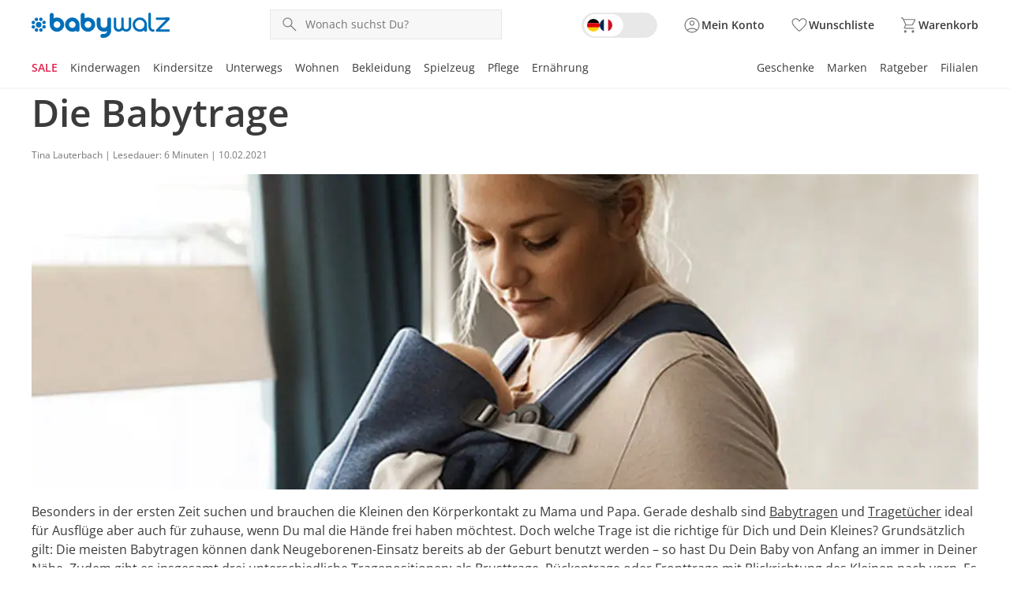

--- FILE ---
content_type: text/html;charset=utf-8
request_url: https://www.baby-walz.ch/de/app/ratgeber/babytrage/
body_size: 101141
content:
<!DOCTYPE html><html  lang="de-CH"><head><meta charset="utf-8"><meta name="viewport" content="width=device-width, initial-scale=1, maximum-scale=1"><title>Babytrage – Alles was Du wissen musst</title><script nonce="LsytcszZz6CHsHVbMSAh11Mw" src="/scripts/econda.js" async fetchpriority="high" crossorigin="anonymous" data-hid="econda"></script><link nonce="LsytcszZz6CHsHVbMSAh11Mw" integrity="sha384-v45u7+ZdP/BR3UVnkpxCaCy5poYMZ86f+o12/AO5TxTxAYKxFO8k0P0Uom7Hjs69" rel="stylesheet" href="/fabula-ng/style.DZGKcH8S.css" crossorigin><link nonce="LsytcszZz6CHsHVbMSAh11Mw" integrity="sha384-R6fNb8skpGsuCzSHGfFw7nRyLI/490LYCp997pqobGMlUvB9Fm0DOkXhvn9iTNBd" rel="modulepreload" as="script" crossorigin href="/fabula-ng/D30ITQvq.js"><link nonce="LsytcszZz6CHsHVbMSAh11Mw" integrity="sha384-14mwR5SFtjoQaI121Ji9nNRjV1KDh5oZi9GF/pXIBUh7UyaJw/4HiNri9TfTZuwW" rel="modulepreload" as="script" crossorigin href="/fabula-ng/default-BTaarA_M.js"><link nonce="LsytcszZz6CHsHVbMSAh11Mw" integrity="sha384-MN7CO2RBaPbGCcL6cP7uoiGjae8xLCksIeizkRTU5kxHa8LXzLO5XDSyxJbZBV8B" rel="modulepreload" as="script" crossorigin href="/fabula-ng/SysFooter-B_MODcVx.js"><link nonce="LsytcszZz6CHsHVbMSAh11Mw" integrity="sha384-KzmQHYRKb4rKrpd1rYrAeLtOeIf+In2QsF7l+w8YiD1Xww/sthRKX9vzuZyPQyFZ" rel="modulepreload" as="script" crossorigin href="/fabula-ng/SearchIcon-CoN_NVXU.js"><link nonce="LsytcszZz6CHsHVbMSAh11Mw" integrity="sha384-m0oar7/dsv5Gvi6KkS4GFH7PNc0TeaJrFr8MHWOv4Bnht/N20O3OZAyZc88teHML" rel="modulepreload" as="script" crossorigin href="/fabula-ng/SbLogo-CCIyUbyv.js"><link nonce="LsytcszZz6CHsHVbMSAh11Mw" integrity="sha384-St5NVIP5O+YSTRnb3tq1TrCKeLMFG3hLcb6mYQEeXp8al+5MTbol+ZPurL5wpMRz" rel="modulepreload" as="script" crossorigin href="/fabula-ng/SbIconLabel-ZaULt524.js"><link nonce="LsytcszZz6CHsHVbMSAh11Mw" integrity="sha384-zsdKBdiOFETyY2h/BDF7TBEIR4ean5BvAy4QH8s3rITh3M/nKbzih1JiMt+R2lLw" rel="modulepreload" as="script" crossorigin href="/fabula-ng/useListingStore-CJBiu95c.js"><link nonce="LsytcszZz6CHsHVbMSAh11Mw" integrity="sha384-//Ah36CeF8e3MU2q5+/rv6SS/vXY9ybtiVFTInF5NmiMo1HL4wo/egG54n0+Uyzm" rel="modulepreload" as="script" crossorigin href="/fabula-ng/IconBadge-CnvagKdS.js"><link nonce="LsytcszZz6CHsHVbMSAh11Mw" integrity="sha384-YGjxziC0P0gr3WUwQS+ht5gUHBfCsxFB2rI1E5U6idPpbsHpF+DO/cwn6WctZO1S" rel="modulepreload" as="script" crossorigin href="/fabula-ng/useClickReserveStore-BIiuMehz.js"><link nonce="LsytcszZz6CHsHVbMSAh11Mw" integrity="sha384-t8e3tYoLuopE+mMjTg1JUfV8Of73NIm7+cxp9+/kachzscNUepGroN19ZendMH6d" rel="modulepreload" as="script" crossorigin href="/fabula-ng/SbBrandLink-0ubtlZC8.js"><link nonce="LsytcszZz6CHsHVbMSAh11Mw" integrity="sha384-BIXuOR3VyFEZzNmRZ5qrEarYv2ge+qSPRtcix31OUoU70UdN1FustYpt9a+LdQoI" rel="modulepreload" as="script" crossorigin href="/fabula-ng/SbNavTeaser-Belmsaej.js"><link nonce="LsytcszZz6CHsHVbMSAh11Mw" integrity="sha384-yO3z2pHS/3pakx8HWxIM/tiYzCxym4/bb68PvOgJlHapjltMEsQ7u+069jrYeB4D" rel="modulepreload" as="script" crossorigin href="/fabula-ng/SysLink-xRDAJs_z.js"><link nonce="LsytcszZz6CHsHVbMSAh11Mw" integrity="sha384-X1DDJl7hnIJHXSQkSiSpJuefJkTQTRYoch7Q0W4Updia9LgzM9LAal57pjrDJxCl" rel="modulepreload" as="script" crossorigin href="/fabula-ng/SbModal-5S0s6r-9.js"><link nonce="LsytcszZz6CHsHVbMSAh11Mw" integrity="sha384-6s4FiYxfhg2dCucKh5eHRxcxv7n4txAH2UGfWP2U+RsSJwLRJvIUhgzfxCP1xViT" rel="modulepreload" as="script" crossorigin href="/fabula-ng/SysTransition-D8Cc1VoX.js"><link nonce="LsytcszZz6CHsHVbMSAh11Mw" integrity="sha384-y6T8KCJ48ZjIuOXBsy5SQXiN9i5Q6WrGZoRC8J+A/gsl9H3XK3FFBsXnAknMvdfI" rel="modulepreload" as="script" crossorigin href="/fabula-ng/SysAccordion-DG1ZZoO-.js"><link nonce="LsytcszZz6CHsHVbMSAh11Mw" integrity="sha384-nn1/cvXSKddotCx5Bd1B8sTFJ1LibvOuUO1uuWOZnKX974tNVWfJG0gpYNpxr4kv" rel="modulepreload" as="script" crossorigin href="/fabula-ng/useJsonSchema-DOVzqygz.js"><link nonce="LsytcszZz6CHsHVbMSAh11Mw" integrity="sha384-1dlcaZtRp1KkN6Hp2FgdxTQd51F7vuf6HJuP3B65x++T7UceDpL0dnj9615J7/r8" rel="modulepreload" as="script" crossorigin href="/fabula-ng/useCompany-DK3872_k.js"><link nonce="LsytcszZz6CHsHVbMSAh11Mw" integrity="sha384-JhvGVMceth67JXEnOVBm8bq69jfQi1C4btBjZgdMwuUUvSj80nLRp/MVt9/bYecd" rel="modulepreload" as="script" crossorigin href="/fabula-ng/_...slug_-DR_a2Hzq.js"><link nonce="LsytcszZz6CHsHVbMSAh11Mw" integrity="sha384-G09dzoLt4K1Ez/vtu3M7CRB3dJGvu3WSj4MKHnbLnOnC4vG0oAx/jDvq5zDt/mKy" rel="modulepreload" as="script" crossorigin href="/fabula-ng/Breadcrumb-DmZ8oge8.js"><link nonce="LsytcszZz6CHsHVbMSAh11Mw" integrity="sha384-ua/o+N+VigZ26/eOqYF9sriomOxT73iTU5GiNmPjs2NDAgfLsejFHRg5gA+Id332" rel="modulepreload" as="script" crossorigin href="/fabula-ng/ProductSoldout-DsJZsE4R.js"><link nonce="LsytcszZz6CHsHVbMSAh11Mw" integrity="sha384-UHNyAwiuE/pm7EiFQXuOOHE/TWp0CQLBA5xihFIJglOb66k8FLQwhsEmc5a00RdZ" rel="modulepreload" as="script" crossorigin href="/fabula-ng/useStoryBlok-Dy5uWgWS.js"><link nonce="LsytcszZz6CHsHVbMSAh11Mw" integrity="sha384-E/7k1522WU7BjJkzIjmjNGxAymcWH4+SCNIrkvP4n7e3JgGQZschhw14J/zlA8UJ" rel="modulepreload" as="script" crossorigin href="/fabula-ng/usePageMeta-Bj0FRCG5.js"><link nonce="LsytcszZz6CHsHVbMSAh11Mw" integrity="sha384-s/XRFIbstZTpDkB4xImyxGegMCxH4adtM/KNc9GfiiN95rO848rcgxWtFIdNOov4" rel="modulepreload" as="script" crossorigin href="/fabula-ng/useRouteNotFound-CHLb0Q3x.js"><link nonce="LsytcszZz6CHsHVbMSAh11Mw" integrity="sha384-V89nvQBgZpt2Pz155ik3hJRcorzvbIyYfquBe64LAVrTBe/uJgczltvAaHblYHpg" rel="modulepreload" as="script" crossorigin href="/fabula-ng/SbAuthor-DUL1US0r.js"><link nonce="LsytcszZz6CHsHVbMSAh11Mw" integrity="sha384-B+61YmPJZ9OVl3UPJhuI7i7LyrgHNflvOu/iXrYZ3xgRMsPqU5YH7zucd30RMUPV" rel="modulepreload" as="script" crossorigin href="/fabula-ng/SbDisclaimer-rxRdcPM2.js"><link nonce="LsytcszZz6CHsHVbMSAh11Mw" integrity="sha384-rR7FA++gaKdsfMDl3lkoDzIlgSV/RXyjKVGOGFjMjVLKatj9Xjup+Jac4J5BfNOv" rel="modulepreload" as="script" crossorigin href="/fabula-ng/SbGrid-6-6-aIj3a0Vw.js"><link nonce="LsytcszZz6CHsHVbMSAh11Mw" integrity="sha384-b7cWG7gXBOJGv8atPYqjZ/AFGp4ckoaKWF1MQ5zCp6JpJlmSQDEiaiHam9kVxjoB" rel="modulepreload" as="script" crossorigin href="/fabula-ng/SysGridTemplate-BpG9lQVt.js"><link nonce="LsytcszZz6CHsHVbMSAh11Mw" integrity="sha384-0qI7x4Pjqjj0AeE8dIhQUTfElUp/2IMx8Vl8X/cREdyAfHNwpbKCxtpUHFbt5p8w" rel="preload" as="fetch" fetchpriority="low" crossorigin="anonymous" href="/fabula-ng/builds/meta/b9f4763c-9b63-4f80-a6bd-8b26faa579e4.json"><script nonce="LsytcszZz6CHsHVbMSAh11Mw" integrity="sha384-R6fNb8skpGsuCzSHGfFw7nRyLI/490LYCp997pqobGMlUvB9Fm0DOkXhvn9iTNBd" type="module" src="/fabula-ng/D30ITQvq.js" crossorigin></script><link nonce="LsytcszZz6CHsHVbMSAh11Mw" rel="prefetch" as="script" crossorigin href="/fabula-ng/auth-checkout-DZYO1-H1.js"><link nonce="LsytcszZz6CHsHVbMSAh11Mw" rel="prefetch" as="script" crossorigin href="/fabula-ng/auth-DHanQqdt.js"><link nonce="LsytcszZz6CHsHVbMSAh11Mw" rel="prefetch" as="script" crossorigin href="/fabula-ng/checkout-C5Y2_mpK.js"><link nonce="LsytcszZz6CHsHVbMSAh11Mw" rel="prefetch" as="script" crossorigin href="/fabula-ng/documentation-VDHkbaHt.js"><link nonce="LsytcszZz6CHsHVbMSAh11Mw" rel="prefetch" as="script" crossorigin href="/fabula-ng/sentry.client.config-DV0biK8i.js"><link nonce="LsytcszZz6CHsHVbMSAh11Mw" rel="prefetch" as="script" crossorigin href="/fabula-ng/web-vitals-C-EQTtuC.js"><link nonce="LsytcszZz6CHsHVbMSAh11Mw" rel="prefetch" as="script" crossorigin href="/fabula-ng/FallbackComponent-Dky11gEu-BVhN2kuM.js"><link nonce="LsytcszZz6CHsHVbMSAh11Mw" rel="icon" type="image/png" href="/icon-de-ch-16x16.png" sizes="16x16" data-hid="JTueCRq8ujtym2JhABPC0Na_HKSEqUbm8JuWaYGuEiY"><link nonce="LsytcszZz6CHsHVbMSAh11Mw" rel="icon" type="image/png" href="/icon-de-ch-32x32.png" sizes="32x32" data-hid="rLazQIVUv6RPXB0wnLY0CXLavS5aKSCG7_adAeFWO3U"><link nonce="LsytcszZz6CHsHVbMSAh11Mw" rel="icon" type="image/png" href="/icon-de-ch-48x48.png" sizes="48x48" data-hid="YrFiRmG96wovVv8VKmZvpSwQQlQox5Al50CuUXYR2k0"><link nonce="LsytcszZz6CHsHVbMSAh11Mw" rel="icon" type="image/png" href="/icon-de-ch-96x96.png" sizes="96x96" data-hid="iCYmYaBZ_Ex3_-s_Wzpmy6xV5PloBa2RLvZClwHn9rQ"><link nonce="LsytcszZz6CHsHVbMSAh11Mw" rel="icon" type="image/png" href="/icon-de-ch-144x144.png" sizes="144x144" data-hid="5l37Tfn-FVypc0h0dXoFq_Vq2Y0gYVEBTD3FSyPKzRI"><link nonce="LsytcszZz6CHsHVbMSAh11Mw" rel="icon" type="image/png" href="/icon-de-ch-167x167.png" sizes="167x167" data-hid="6Kc4milf6_AZYdltX31eJqwE4U9Zwx1FsFaEBa9l4SI"><link nonce="LsytcszZz6CHsHVbMSAh11Mw" rel="apple-touch-icon" type="image/png" href="/icon-de-ch-57x57.png" sizes="57x57" data-hid="RHcVkzEGWU3rfbNXayiLoOA_ecYBNNwWLpzWq8LT920"><link nonce="LsytcszZz6CHsHVbMSAh11Mw" rel="apple-touch-icon" type="image/png" href="/icon-de-ch-60x60.png" sizes="60x60" data-hid="zgShW8hJcTIrVwG1SRpngcZqkr8QmXc85EFCYNxFx5s"><link nonce="LsytcszZz6CHsHVbMSAh11Mw" rel="apple-touch-icon" type="image/png" href="/icon-de-ch-72x72.png" sizes="72x72" data-hid="w-kcIma2rwbooyuPv3d7XtmtQFtr5RO_uv05Rdtw8XI"><link nonce="LsytcszZz6CHsHVbMSAh11Mw" rel="apple-touch-icon" type="image/png" href="/icon-de-ch-76x76.png" sizes="76x76" data-hid="sEmuvZcOJXDVd6yD9cfIsq-u63_u7zVERvpAAf9mKCo"><link nonce="LsytcszZz6CHsHVbMSAh11Mw" rel="apple-touch-icon" type="image/png" href="/icon-de-ch-80x80.png" sizes="80x80" data-hid="i-vI9x81dYC2fRaoZw-hDmQG8rFq224yhp_vTTiYDFo"><link nonce="LsytcszZz6CHsHVbMSAh11Mw" rel="apple-touch-icon" type="image/png" href="/icon-de-ch-114x114.png" sizes="114x114" data-hid="Ff_0isEbjTEVPYESZSV9qE63FqJqH--e0XRaZBTcf0g"><link nonce="LsytcszZz6CHsHVbMSAh11Mw" rel="apple-touch-icon" type="image/png" href="/icon-de-ch-120x120.png" sizes="120x120" data-hid="cZdd3ohISyvHUSl8Xf4mIAEvpSITmdcEUkSpIUOtX4Y"><link nonce="LsytcszZz6CHsHVbMSAh11Mw" rel="apple-touch-icon" type="image/png" href="/icon-de-ch-144x144.png" sizes="144x144" data-hid="l1mtpUZIR7SeLLoY_seE3KShWOPh1Ybee_R5N1ncrBc"><link nonce="LsytcszZz6CHsHVbMSAh11Mw" rel="apple-touch-icon" type="image/png" href="/icon-de-ch-152x152.png" sizes="152x152" data-hid="lJdvsjtxC3L4AJBxemFEdFrb-OQCTt-_dk8zIxX5bls"><link nonce="LsytcszZz6CHsHVbMSAh11Mw" rel="apple-touch-icon" type="image/png" href="/icon-de-ch-167x167.png" sizes="167x167" data-hid="jvswB9ZP3S2INXjBO0psAlrzBnSw8ksrLMznXJtGEn4"><link nonce="LsytcszZz6CHsHVbMSAh11Mw" rel="apple-touch-icon" type="image/png" href="/icon-de-ch-180x180.png" sizes="180x180" data-hid="bF2kBRu0Ign2vWr7I4wxf3ZD019tY4T-VfoJ9mt1QPc"><script nonce="LsytcszZz6CHsHVbMSAh11Mw" type="application/ld+json" data-hid="organisationSchema">{"@context":"https://schema.org","@type":"Organization","name":"baby-walz AG","url":"https://www.baby-walz.ch/de","logo":"/baby-walz.svg","sameAs":["https://www.facebook.com/babywalz","https://www.pinterest.de/babywalz/","https://www.instagram.com/babywalz_official/"],"contactPoint":[{"@type":"ContactPoint","telephone":"+49-7524-703-307","contactType":"customer service","availableLanguage":"German","areaServed":"DE"},{"@type":"ContactPoint","telephone":"+43-1-385-01-79","contactType":"customer service","availableLanguage":"German","areaServed":"AT"},{"@type":"ContactPoint","telephone":"+41-848-20-60-30","contactType":"customer service","availableLanguage":"German, French","areaServed":"CH"}]}</script><meta property="og:title" content="Babytrage – Alles was Du wissen musst"><meta name="description" content="Welche Arten gibt es & wo liegen die Vor- & Nachteile ✓ Fullbuckel ✓ Tragetuch"><meta property="og:description" content="Welche Arten gibt es & wo liegen die Vor- & Nachteile ✓ Fullbuckel ✓ Tragetuch"><meta name="robots" content="index, follow"><link nonce="LsytcszZz6CHsHVbMSAh11Mw" rel="canonical" href="https://www.baby-walz.ch/de/app/ratgeber/babytrage/"><link nonce="LsytcszZz6CHsHVbMSAh11Mw" hreflang="de-CH" href="https://www.baby-walz.ch/de/app/ratgeber/babytrage/" rel="alternate" data-hid="alternate-de-CH"><link nonce="LsytcszZz6CHsHVbMSAh11Mw" hreflang="fr-CH" href="https://www.baby-walz.ch/fr/app/ratgeber/babytrage/" rel="alternate" data-hid="alternate-fr-CH"><link nonce="LsytcszZz6CHsHVbMSAh11Mw" hreflang="de-AT" href="https://www.baby-walz.at/app/ratgeber/babytrage/" rel="alternate" data-hid="alternate-de-AT"><link nonce="LsytcszZz6CHsHVbMSAh11Mw" hreflang="de-DE" href="https://www.baby-walz.de/app/ratgeber/babytrage/" rel="alternate" data-hid="alternate-de-DE"><link nonce="LsytcszZz6CHsHVbMSAh11Mw" hreflang="x-default" href="https://www.baby-walz.de/app/ratgeber/babytrage/" rel="alternate" data-hid="alternate-x-default"><script nonce="LsytcszZz6CHsHVbMSAh11Mw" type="application/ld+json" data-hid="websiteSchema">{"@context":"http://schema.org","@type":"WebSite","url":"https://www.baby-walz.ch/de","name":"Babytrage","potentialAction":{"@type":"SearchAction","target":{"@type":"EntryPoint","urlTemplate":"https://www.baby-walz.ch/de/suche/?q={search_term_string}"},"query-input":"required name=search_term_string"}}</script><script nonce="LsytcszZz6CHsHVbMSAh11Mw" type="application/ld+json" data-hid="webPageSchema">{"@context":"http://schema.org","@type":"WebPage","@id":"https://www.baby-walz.ch/de/Babytrage/#webpage","url":"https://www.baby-walz.ch/de/Babytrage","name":"Babytrage","datePublished":"2023-06-20T09:08:25.203Z","dateModified":"2024-10-21T11:11:55.853Z","description":"Welche Arten gibt es & wo liegen die Vor- & Nachteile ✓ Fullbuckel ✓ Tragetuch","inLanguage":"de-ch"}</script><script nonce="LsytcszZz6CHsHVbMSAh11Mw" type="application/ld+json" data-hid="blogPostingSchema">{"@context":"http://schema.org","@type":"BlogPosting","mainEntityOfPage":{"@type":"WebPage","@id":"https://www.baby-walz.ch/de/Babytrage/#webpage"},"headline":"Die Babytrage","description":"Welche Arten gibt es & wo liegen die Vor- & Nachteile ✓ Fullbuckel ✓ Tragetuch","author":{"@type":"Organization","name":"Redaktion baby-walz"},"publisher":{"@type":"Organization","name":"baby-walz AG","logo":{"@type":"ImageObject","url":"https://www.baby-walz.ch/baby-walz.svg"}},"datePublished":"2023-06-20T09:08:25.203Z","dateModified":"2024-10-21T11:11:55.808Z","image":{"@type":"ImageObject","url":"https://a.storyblok.com/f/231733/600x200/0af291c683/themenbanner_content_babytragen_fullbuckle.jpg","width":600,"height":200,"caption":"Fullbuckle-Babytrage"}}</script></head><body><div id="fabula-ng"><!--[--><div class="nuxt-loading-indicator" style="position:fixed;top:0;right:0;left:0;pointer-events:none;width:auto;height:3px;opacity:0;background:var(--loading-indicator-color);background-size:Infinity% auto;transform:scaleX(0%);transform-origin:left;transition:transform 0.1s, height 0.4s, opacity 0.4s;z-index:999999;"></div><div><header class="z-60 sticky top-0 bg-neutral-0 print:hidden lg:border-solid lg:border-neutral-20 lg:border-b-2"><div></div><!----><div class="transition-all ease-in-out delay-250"><div class="container mx-auto grid gap-x-2 gap-y-6 grid-cols-12 px-4 py-4 sm:py-2 md:py-3 xl:px-0"><div class="col-span-2 sm:col-span-1 lg:hidden grid grid-flow-col justify-start items-center gap-x-4"><button data-test-id="header-mobileBurger-button" class="bg-transparent p-0 b-0" aria-haspopup="true" aria-controls="mobileCategoryList" aria-label="Menü öffnen" aria-expanded="false"><span class="uno-fdwecp lg:hidden hover:cursor-pointer menu-icon menu-icon-open"></span></button><button data-test-id="header-mobileSearch-button" aria-label="Suchen" class="flex items-center sm:hidden"><span class="uno-fdwecp search-icon search-icon-pressed"></span></button></div><div class="col-span-6 xs:col-span-7 sm:col-span-4 md:col-span-3 md:justify-start lg:col-span-3 xl:col-span-3 grid grid-flow-col gap-x-4 items-center justify-center"><a href="/de/" class="inline-flex items-center no-underline hover:cursor-pointer gap-x-2" aria-label="Logo mit Link zur Startseite" id="header-logo" data-test-id="header-logo-a"><!--[--><img class="h-6 lg:h-8" alt src="/baby-walz.svg"><!--]--></a></div><div class="col-span-12 row-start-2 col-start-1 grid-flow-col sm:block sm:col-span-4 sm:row-start-1 sm:col-start-6 md:col-span-5 md:col-start-5 lg:col-span-5 lg:col-start-4 xl:col-span-3 xl:col-start-4 hidden"><div class="relative select-none group"><div class="flex gap-2 items-center text-neutral-80 b-1 b-solid b-neutral-40 bg-neutral-20 focus-within:!b-primary-100 transition-all ease-in-out duration-300 sm:hover:cursor-pointer sm:hover:b-neutral-80 relative peer z-110" data-test-id="header-searchfield-div" data-v-4cc40263><input value="" type="search" aria-label="Produktsuche" name="search" class="flex-1 paragraph-p3 peer w-full order-4 mx-2 my-2 bg-transparent focus:b-primary-100 focus:outline-none text-neutral-100 placeholder:text-neutral-80" autocomplete="off" placeholder="Wonach suchst Du?" data-searchnavigation data-v-4cc40263><!--[--><div class="absolute z-110 px-4 left-0 sm:b-solid sm:b-neutral-20 sm:b-x-1 sm:b-b-1 md:h-auto! right-0 w-full translate-y-full bg-neutral-0 divide-y-1 b-neutral-20 overflow-y-auto searchbar-position searchbar-rounded text-neutral-100" style="display:none;"><!----><!----><!----></div><!--]--><button type="button" class="order-1 flex sm:hidden items-center ml-2" data-v-4cc40263><span class="uno-fdwecp i-google:chevron_left text-neutral-80" data-v-4cc40263></span></button><div tabIndex="-1" class="order-2 sm:hidden w-1px h-24px bg-neutral-40" data-v-4cc40263></div><span class="uno-fdwecp search-icon search-icon-pressed order-3 peer-focus:hidden block ml-3 text-neutral-80" style="" data-v-4cc40263></span><button aria-label="Text-Inhalt löschen" tabindex="-1" class="hidden order-5 justify-center items-center" type="button" data-v-4cc40263><span class="uno-fdwecp i-google:close text-neutral-80" data-v-4cc40263></span></button><button aria-label="Suche starten" tabindex="-1" class="hidden items-center order-6 self-stretch px-2 bg-primary-100 peer-focus:flex hover:cursor-pointer" data-v-4cc40263><span class="uno-fdwecp search-icon search-icon-pressed text-neutral-0" data-v-4cc40263></span></button></div><!----></div></div><div class="col-span-4 xs:col-span-2 sm:col-span-3 md:col-span-3 lg:col-span-4 lg:gap-x-8 xl:col-span-6 grid grid-flow-col justify-end items-center gap-x-4"><button data-test-id="languageToggle-button" aria-label="Switch language to french" class="flex items-center py-1 !hidden !lg:flex" tabindex="0"><span class="relative inline-flex items-center w-24 h-8 bg-neutral-40 b-1 b-solid b-neutral-40 rounded-full transition-colors duration-300 ease-in-out hover:b-neutral-60 active:bg-neutral-60 focus:b-2 focus:b-neutral-80"><span class="ml-0.5 block w-12.5 h-7 bg-neutral-0 b-1 b-solid b-neutral-0 rounded-full duration-300 ease-in-out"></span><div class="absolute inset-0 flex justify-around items-center"><span class="uno-fdwecp i-local:de !w-4 !h-4 ml-1.5 rounded-full"></span><span class="uno-fdwecp i-local:fr !w-4 !h-4 mr-1.5 rounded-full"></span></div></span></button><!----><a href="/de/login/" class="inline-flex items-center no-underline hover:cursor-pointer gap-x-2 group icon-background-hover" aria-label="Zur Seite Mein Konto" data-test-id="header-account-a"><!--[--><span class="uno-fdwecp account-icon account-icon-pressed header-badge-size"></span><span class="header-badge-text">Mein Konto</span><!--]--></a><a href="/de/wunschliste/" class="inline-flex items-center no-underline hover:cursor-pointer gap-x-2 group icon-background-hover" aria-label="Wunschliste ( Produkte)" data-test-id="header-wishlist-a"><!--[--><span class="relative wishlist-badge-size"><span class="uno-fdwecp wishlist-icon wishlist-badge-size wishlist-icon-pressed"></span><!----></span><span class="header-badge-text">Wunschliste</span><!--]--></a><a href="/de/warenkorb/" class="inline-flex items-center no-underline hover:cursor-pointer gap-x-2 group icon-background-hover" aria-label="Zum Warenkorb" data-test-id="header-basket-a"><!--[--><span class="relative basket-badge-size"><span class="uno-fdwecp basket-icon basket-badge-size basket-icon-pressed"></span><!----></span><span class="header-badge-text">Warenkorb</span><!--]--></a></div><div class="hidden lg:grid gap-x-4 xl:gap-x-4 col-span-full grid-flow-col justify-between"><nav class="max-w-fit" aria-labelledby="categoryLinksNav"><div id="categoryLinksNav" class="hidden">Kategorien</div><ul class="flex gap-y-2 xl:gap-x-4 flex-wrap"><!--[--><li class="group last:!mx-0"><div class="flex items-center" aria-current="false"><a href="/de/sale/" class="navigation-item-sale border-b-3 group-hover:border-primary-100 border-transparent text-base lg:text-sm no-underline hover:cursor-pointer navi-tree-item-weight"><!----><!--[-->SALE<!--]--></a><button aria-label="Flyout SALE öffnen" class="flex items-center opacity-0 focus-visible:opacity-100"><span class="uno-fdwecp i-google:keyboard_arrow_down !w-3 !h-3 !xl:w-4 !xl:h-4 transition-transform ease-in-out duration-300"></span></button></div><div class="opacity-0 pointer-events-none absolute w-full left-0 right-0 transition-opacity delay-300 duration-300 z-0 group-hover:opacity-100 z-1" aria-hidden="true"><div class="bg-white"><div class="absolute bg-neutral-100/60 h-screen w-full -z-1 pointer-events-none"></div><div class="h-[13px] border-b-2 border-neutral-20"></div><div class="container mx-auto grid grid-cols-[25rem_1fr_2fr] gap-8 py-8"><section><div class="pb-6 headline-h5 font-light">‎Entdecke unsere Kategorien</div><div class="relative grid grid-cols-2"><ul class="text-sm border-r-1 pr-6"><!--[--><li class="flex not-first-of-type:pt-3 not-last-of-type:pb-3"><a href="/de/sale-bekleidung/" class="text-neutral-100 hyphens-auto underline decoration-primary-60 decoration-2 underline-offset-4" tabindex="-1">SALE Bekleidung</a><!----></li><li class="flex not-first-of-type:pt-3 not-last-of-type:pb-3"><a href="/de/sale-kinderwagen/" class="text-neutral-100 hyphens-auto" tabindex="-1">SALE Kinderwagen</a><!----></li><li class="flex not-first-of-type:pt-3 not-last-of-type:pb-3"><a href="/de/sale-kindersitze/" class="text-neutral-100 hyphens-auto" tabindex="-1">SALE Kindersitze</a><!----></li><li class="flex not-first-of-type:pt-3 not-last-of-type:pb-3"><a href="/de/sale-unterwegs/" class="text-neutral-100 hyphens-auto" tabindex="-1">SALE Unterwegs</a><!----></li><li class="flex not-first-of-type:pt-3 not-last-of-type:pb-3"><a href="/de/sale-wohnen-schlafen/" class="text-neutral-100 hyphens-auto" tabindex="-1">SALE Wohnen</a><!----></li><li class="flex not-first-of-type:pt-3 not-last-of-type:pb-3"><a href="/de/sale-spielzeug/" class="text-neutral-100 hyphens-auto" tabindex="-1">SALE Spielzeug</a><!----></li><li class="flex not-first-of-type:pt-3 not-last-of-type:pb-3"><a href="/de/sale-pflege/" class="text-neutral-100 hyphens-auto" tabindex="-1">SALE Pflege</a><!----></li><li class="flex not-first-of-type:pt-3 not-last-of-type:pb-3"><a href="/de/sale-pflege-ernaehrung/" class="text-neutral-100 hyphens-auto" tabindex="-1">SALE Ernährung</a><!----></li><!--]--><!----></ul><!----></div></section><section class="space-y-6"><div class="headline-h5 font-light">Derzeit beliebt</div><div class="grid gap-4 grid-cols-2"><!--[--><a href="/de/bornino-sale/" class="" tabindex="-1"><img class="object-cover aspect-[16/10]" src="https://a.storyblok.com/f/231733/115x72/6569690442/marken_bornino.jpg" alt="Bornino" loading="lazy"></a><a href="/de/carters-deals/" class="" tabindex="-1"><img class="object-cover aspect-[16/10]" src="https://a.storyblok.com/f/231733/115x72/d8de2b4484/marken_carters.jpg" alt="Carters" loading="lazy"></a><a href="/de/feetje-sale/" class="" tabindex="-1"><img class="object-cover aspect-[16/10]" src="https://a.storyblok.com/f/231733/115x72/920d2e4fa2/marken_feetje.jpg" alt="Feetje" loading="lazy"></a><a href="/de/sterntaler-sale/" class="" tabindex="-1"><img class="object-cover aspect-[16/10]" src="https://a.storyblok.com/f/231733/115x72/785c3a241e/marken_sterntaler.jpg" alt="Sterntaler" loading="lazy"></a><!--]--></div></section><section class="space-y-6"><div class="headline-h5 font-light">Lass Dich inspirieren</div><div class="grid gap-8 grid-cols-2"><!--[--><a href="/de/sale/" class="" tabindex="-1"><img onerror="this.setAttribute(&#39;data-error&#39;, 1)" width="230" height="230" alt="Winter Sale - Spare bis zu 50% auf ausgewählte Artikel" loading="lazy" data-nuxt-img srcset="https://a.storyblok.com/f/231733/230x230/646004c31b/navi_230x230_de_1_kw5025.jpg/m/230x230/filters:format(webp):quality(40) 1x" class="brand-rounded aspect-square mb-4" src="https://a.storyblok.com/f/231733/230x230/646004c31b/navi_230x230_de_1_kw5025.jpg/m/230x230/filters:format(webp):quality(40)"><p class="mb-1 text-xs color-neutral-80"></p><p class="olor-black font-semibold"></p><!----></a><a href="/de/sale-bekleidung/" class="" tabindex="-1"><img onerror="this.setAttribute(&#39;data-error&#39;, 1)" width="230" height="230" alt="MODE DEALS" loading="lazy" data-nuxt-img srcset="https://a.storyblok.com/f/231733/230x230/0e34096c0b/navi_230x230_de_2_kw5025.jpg/m/230x230/filters:format(webp):quality(40) 1x" class="brand-rounded aspect-square mb-4" src="https://a.storyblok.com/f/231733/230x230/0e34096c0b/navi_230x230_de_2_kw5025.jpg/m/230x230/filters:format(webp):quality(40)"><p class="mb-1 text-xs color-neutral-80"></p><p class="olor-black font-semibold"></p><!----></a><!--]--></div></section></div></div></div></li><li class="group last:!mx-0"><div class="flex items-center" aria-current="false"><a href="/de/kinderwagen/" class="text-neutral-100 border-b-3 group-hover:border-primary-100 border-transparent text-base lg:text-sm no-underline hover:cursor-pointer navi-tree-item-weight"><!----><!--[-->Kinderwagen<!--]--></a><button aria-label="Flyout Kinderwagen öffnen" class="flex items-center opacity-0 focus-visible:opacity-100"><span class="uno-fdwecp i-google:keyboard_arrow_down !w-3 !h-3 !xl:w-4 !xl:h-4 transition-transform ease-in-out duration-300"></span></button></div><div class="opacity-0 pointer-events-none absolute w-full left-0 right-0 transition-opacity delay-300 duration-300 z-0 group-hover:opacity-100 z-1" aria-hidden="true"><div class="bg-white"><div class="absolute bg-neutral-100/60 h-screen w-full -z-1 pointer-events-none"></div><div class="h-[13px] border-b-2 border-neutral-20"></div><div class="container mx-auto grid grid-cols-[25rem_1fr_2fr] gap-8 py-8"><section><div class="pb-6 headline-h5 font-light">‎Entdecke unsere Kategorien</div><div class="relative grid grid-cols-2"><ul class="text-sm border-r-1 pr-6"><!--[--><li class="flex not-first-of-type:pt-3 not-last-of-type:pb-3"><a href="/de/geschwisterwagen/" class="text-neutral-100 hyphens-auto underline decoration-primary-60 decoration-2 underline-offset-4" tabindex="-1">Geschwisterwagen</a><button tabindex="-1" aria-label="Unterkategorien von Geschwisterwagen öffnen" class="flex items-center opacity-0 focus-visible:opacity-100"><span class="uno-fdwecp i-google:keyboard_arrow_up !w-4 !h-4 transition-transform ease-in-out duration-300 rotate-90"></span></button></li><li class="flex not-first-of-type:pt-3 not-last-of-type:pb-3"><a href="/de/buggys/" class="text-neutral-100 hyphens-auto" tabindex="-1">Buggys</a><!----></li><li class="flex not-first-of-type:pt-3 not-last-of-type:pb-3"><a href="/de/jogger-buggy/" class="text-neutral-100 hyphens-auto" tabindex="-1">Jogger</a><!----></li><li class="flex not-first-of-type:pt-3 not-last-of-type:pb-3"><a href="/de/kinderwagenaufsatz/" class="text-neutral-100 hyphens-auto" tabindex="-1">Kinderwagenaufsätze</a><button tabindex="-1" aria-label="Unterkategorien von Kinderwagenaufsätze öffnen" class="flex items-center opacity-0 focus-visible:opacity-100"><span class="uno-fdwecp i-google:keyboard_arrow_up !w-4 !h-4 transition-transform ease-in-out duration-300 rotate-90"></span></button></li><li class="flex not-first-of-type:pt-3 not-last-of-type:pb-3"><a href="/de/kinderwagen-zubehoer/" class="text-neutral-100 hyphens-auto" tabindex="-1">Kinderwagen-Zubehör</a><button tabindex="-1" aria-label="Unterkategorien von Kinderwagen-Zubehör öffnen" class="flex items-center opacity-0 focus-visible:opacity-100"><span class="uno-fdwecp i-google:keyboard_arrow_up !w-4 !h-4 transition-transform ease-in-out duration-300 rotate-90"></span></button></li><li class="flex not-first-of-type:pt-3 not-last-of-type:pb-3"><a href="/de/kombi-kinderwagen/" class="text-neutral-100 hyphens-auto" tabindex="-1">Kombikinderwagen</a><button tabindex="-1" aria-label="Unterkategorien von Kombikinderwagen öffnen" class="flex items-center opacity-0 focus-visible:opacity-100"><span class="uno-fdwecp i-google:keyboard_arrow_up !w-4 !h-4 transition-transform ease-in-out duration-300 rotate-90"></span></button></li><li class="flex not-first-of-type:pt-3 not-last-of-type:pb-3"><a href="/de/kinderwagen-sportwagen/" class="text-neutral-100 hyphens-auto" tabindex="-1">Sportwagen</a><!----></li><li class="flex not-first-of-type:pt-3 not-last-of-type:pb-3"><a href="/de/zwillingswagen/" class="text-neutral-100 hyphens-auto" tabindex="-1">Zwillingswagen</a><button tabindex="-1" aria-label="Unterkategorien von Zwillingswagen öffnen" class="flex items-center opacity-0 focus-visible:opacity-100"><span class="uno-fdwecp i-google:keyboard_arrow_up !w-4 !h-4 transition-transform ease-in-out duration-300 rotate-90"></span></button></li><li class="flex not-first-of-type:pt-3 not-last-of-type:pb-3"><a href="/de/wickeltaschen/" class="text-neutral-100 hyphens-auto" tabindex="-1">Wickeltaschen</a><button tabindex="-1" aria-label="Unterkategorien von Wickeltaschen öffnen" class="flex items-center opacity-0 focus-visible:opacity-100"><span class="uno-fdwecp i-google:keyboard_arrow_up !w-4 !h-4 transition-transform ease-in-out duration-300 rotate-90"></span></button></li><!--]--><!----></ul><ul class="w-50 text-xs pl-6"><!--[--><li class="not-first-of-type:pt-3 not-last-of-type:pb-3 w-50"><a href="/de/geschwisterwagen-erweiterungsset/" class="text-neutral-100 hover:text-primary-100 hyphens-auto" tabindex="-1">Erweiterungssets</a></li><li class="not-first-of-type:pt-3 not-last-of-type:pb-3 w-50"><a href="/de/geschwisterbuggy/" class="text-neutral-100 hover:text-primary-100 hyphens-auto" tabindex="-1">Geschwisterbuggys</a></li><li class="not-first-of-type:pt-3 not-last-of-type:pb-3 w-50"><a href="/de/geschwisterkinderwagen/" class="text-neutral-100 hover:text-primary-100 hyphens-auto" tabindex="-1">Geschwisterkinderwagen</a></li><li class="not-first-of-type:pt-3 not-last-of-type:pb-3 w-50"><a href="/de/kinderwagen-umbaubar/" class="text-neutral-100 hover:text-primary-100 hyphens-auto" tabindex="-1">Umbaubare Kinderwagen</a></li><!--]--><!----></ul></div></section><section class="space-y-6"><div class="headline-h5 font-light">Derzeit beliebt</div><div class="grid gap-4 grid-cols-2"><!--[--><a href="/de/abc-design/" class="" tabindex="-1"><img class="object-cover aspect-[16/10]" src="https://a.storyblok.com/f/231733/115x72/aff5989ea9/mt_115x72_abc-design_kw1224.jpg" alt="ABC Design" loading="lazy"></a><a href="/de/britax-roemer/" class="" tabindex="-1"><img class="object-cover aspect-[16/10]" src="https://a.storyblok.com/f/231733/115x72/e642c21da6/mt_115x72_britax-romer_kw1224.jpg" alt="Britax Römer" loading="lazy"></a><a href="/de/bugaboo/" class="" tabindex="-1"><img class="object-cover aspect-[16/10]" src="https://a.storyblok.com/f/231733/115x72/24c2a08393/mt_115x72_bugaboo_kw1224.jpg" alt="Bugaboo" loading="lazy"></a><a href="/de/cybex/" class="" tabindex="-1"><img class="object-cover aspect-[16/10]" src="https://a.storyblok.com/f/231733/115x72/efdbc4f190/mt_115x72_cybex.jpg" alt="Cybex" loading="lazy"></a><a href="/de/easywalker/" class="" tabindex="-1"><img class="object-cover aspect-[16/10]" src="https://a.storyblok.com/f/231733/115x72/d5bff12f7e/mt_115x72_easywalker_kw1224.jpg" alt="Easywalker" loading="lazy"></a><a href="/de/joie/" class="" tabindex="-1"><img class="object-cover aspect-[16/10]" src="https://a.storyblok.com/f/231733/115x72/88edaca867/mt_115x72_joie_kw1224.jpg" alt="Joie" loading="lazy"></a><a href="/de/joolz/" class="" tabindex="-1"><img class="object-cover aspect-[16/10]" src="https://a.storyblok.com/f/231733/115x72/dea647153d/mt_115x72_joolz_kw1224.jpg" alt="JOOLZ" loading="lazy"></a><a href="/de/thule/" class="" tabindex="-1"><img class="object-cover aspect-[16/10]" src="https://a.storyblok.com/f/231733/115x72/7252353e46/flyout-logo_thule.jpg" alt="Thule" loading="lazy"></a><!--]--></div></section><section class="space-y-6"><div class="headline-h5 font-light">Lass Dich inspirieren</div><div class="grid gap-8 grid-cols-2"><!--[--><a href="/de/app/ratgeber/welche-kinderwagen-modelle-gibt-es/" class="" tabindex="-1"><img onerror="this.setAttribute(&#39;data-error&#39;, 1)" width="230" height="230" alt="Kinderwagen-Modelle" loading="lazy" data-nuxt-img srcset="https://a.storyblok.com/f/231733/200x200/4d39a22e77/flyout_teaser_200x200_kiwa-modelle_kw1224.jpg/m/230x230/filters:format(webp):quality(40) 1x" class="brand-rounded aspect-square mb-4" src="https://a.storyblok.com/f/231733/200x200/4d39a22e77/flyout_teaser_200x200_kiwa-modelle_kw1224.jpg/m/230x230/filters:format(webp):quality(40)"><p class="mb-1 text-xs color-neutral-80">baby-walz Ratgeber</p><p class="olor-black font-semibold">Welche Kinderwagen-Modelle gibt es?</p><button class="anchor-secondary text-[length:inherit] inline-flex w-max cursor-pointer group/link focus:outline focus:outline-1 focus:border-none active:outline-none anchor-type-secondary false !p-0" tabindex="-1"><!----><span class="anchor-bottom-border-color-secondary"><!--[-->jetzt entdecken<!--]--></span></button></a><a href="/de/app/ratgeber/wickeltasche/" class="" tabindex="-1"><img onerror="this.setAttribute(&#39;data-error&#39;, 1)" width="230" height="230" alt="Wickeltasche" loading="lazy" data-nuxt-img srcset="https://a.storyblok.com/f/231733/200x200/6176e44c55/flyout_teaser_200x200_wickeltasche_kw1224.jpg/m/230x230/filters:format(webp):quality(40) 1x" class="brand-rounded aspect-square mb-4" src="https://a.storyblok.com/f/231733/200x200/6176e44c55/flyout_teaser_200x200_wickeltasche_kw1224.jpg/m/230x230/filters:format(webp):quality(40)"><p class="mb-1 text-xs color-neutral-80">baby-walz Ratgeber</p><p class="olor-black font-semibold">Deine Wickeltasche</p><button class="anchor-secondary text-[length:inherit] inline-flex w-max cursor-pointer group/link focus:outline focus:outline-1 focus:border-none active:outline-none anchor-type-secondary false !p-0" tabindex="-1"><!----><span class="anchor-bottom-border-color-secondary"><!--[-->jetzt entdecken<!--]--></span></button></a><!--]--></div></section></div></div></div></li><li class="group last:!mx-0"><div class="flex items-center" aria-current="false"><a href="/de/autositze/" class="text-neutral-100 border-b-3 group-hover:border-primary-100 border-transparent text-base lg:text-sm no-underline hover:cursor-pointer navi-tree-item-weight"><!----><!--[-->Kindersitze<!--]--></a><button aria-label="Flyout Kindersitze öffnen" class="flex items-center opacity-0 focus-visible:opacity-100"><span class="uno-fdwecp i-google:keyboard_arrow_down !w-3 !h-3 !xl:w-4 !xl:h-4 transition-transform ease-in-out duration-300"></span></button></div><div class="opacity-0 pointer-events-none absolute w-full left-0 right-0 transition-opacity delay-300 duration-300 z-0 group-hover:opacity-100 z-1" aria-hidden="true"><div class="bg-white"><div class="absolute bg-neutral-100/60 h-screen w-full -z-1 pointer-events-none"></div><div class="h-[13px] border-b-2 border-neutral-20"></div><div class="container mx-auto grid grid-cols-[25rem_1fr_2fr] gap-8 py-8"><section><div class="pb-6 headline-h5 font-light">‎Entdecke unsere Kategorien</div><div class="relative grid grid-cols-2"><ul class="text-sm border-r-1 pr-6"><!--[--><li class="flex not-first-of-type:pt-3 not-last-of-type:pb-3"><a href="/de/babyschalen-ohne-liegefunktion/" class="text-neutral-100 hyphens-auto underline decoration-primary-60 decoration-2 underline-offset-4" tabindex="-1">Babyschalen</a><button tabindex="-1" aria-label="Unterkategorien von Babyschalen öffnen" class="flex items-center opacity-0 focus-visible:opacity-100"><span class="uno-fdwecp i-google:keyboard_arrow_up !w-4 !h-4 transition-transform ease-in-out duration-300 rotate-90"></span></button></li><li class="flex not-first-of-type:pt-3 not-last-of-type:pb-3"><a href="/de/isofix-base/" class="text-neutral-100 hyphens-auto" tabindex="-1">Isofix-Base</a><!----></li><li class="flex not-first-of-type:pt-3 not-last-of-type:pb-3"><a href="/de/kindersitze-15-36-kg/" class="text-neutral-100 hyphens-auto" tabindex="-1">Kindersitze 15-36 kg</a><!----></li><li class="flex not-first-of-type:pt-3 not-last-of-type:pb-3"><a href="/de/kindersitze-9-18-kg/" class="text-neutral-100 hyphens-auto" tabindex="-1">Kindersitze 9-18 kg</a><!----></li><li class="flex not-first-of-type:pt-3 not-last-of-type:pb-3"><a href="/de/kindersitze-9-36-kg/" class="text-neutral-100 hyphens-auto" tabindex="-1">Kindersitze 9-36 kg</a><!----></li><li class="flex not-first-of-type:pt-3 not-last-of-type:pb-3"><a href="/de/autositze-zubehoer/" class="text-neutral-100 hyphens-auto" tabindex="-1">Kindersitze-Zubehör</a><button tabindex="-1" aria-label="Unterkategorien von Kindersitze-Zubehör öffnen" class="flex items-center opacity-0 focus-visible:opacity-100"><span class="uno-fdwecp i-google:keyboard_arrow_up !w-4 !h-4 transition-transform ease-in-out duration-300 rotate-90"></span></button></li><li class="flex not-first-of-type:pt-3 not-last-of-type:pb-3"><a href="/de/reboarder/" class="text-neutral-100 hyphens-auto" tabindex="-1">Reboarder</a><!----></li><li class="flex not-first-of-type:pt-3 not-last-of-type:pb-3"><a href="/de/sitzerhoehungen/" class="text-neutral-100 hyphens-auto" tabindex="-1">Sitzerhöhungen</a><!----></li><!--]--><!----></ul><ul class="w-50 text-xs pl-6"><!--[--><li class="not-first-of-type:pt-3 not-last-of-type:pb-3 w-50"><a href="/de/babyschalen-mit-liegefunktion-babyschalen-ohne-liegefunktion/" class="text-neutral-100 hover:text-primary-100 hyphens-auto" tabindex="-1">Babyschalen mit Liegefunktion</a></li><li class="not-first-of-type:pt-3 not-last-of-type:pb-3 w-50"><a href="/de/babyschalen-fuer-flugreisen/" class="text-neutral-100 hover:text-primary-100 hyphens-auto" tabindex="-1">Babyschalen für Flugreisen</a></li><!--]--><!----></ul></div></section><section class="space-y-6"><div class="headline-h5 font-light">Derzeit beliebt</div><div class="grid gap-4 grid-cols-2"><!--[--><a href="/de/britax-roemer/" class="" tabindex="-1"><img class="object-cover aspect-[16/10]" src="https://a.storyblok.com/f/231733/115x72/e0862d3f76/mt_115x72_britax-romer_kw1224.jpg" alt="Britax Römer" loading="lazy"></a><a href="/de/cybex/" class="" tabindex="-1"><img class="object-cover aspect-[16/10]" src="https://a.storyblok.com/f/231733/115x72/efdbc4f190/mt_115x72_cybex.jpg" alt="Cybex" loading="lazy"></a><a href="/de/joie/" class="" tabindex="-1"><img class="object-cover aspect-[16/10]" src="https://a.storyblok.com/f/231733/115x72/5dba6a22d5/mt_115x72_joie_kw1224.jpg" alt="Joie" loading="lazy"></a><a href="/de/maxi-cosi/" class="" tabindex="-1"><img class="object-cover aspect-[16/10]" src="https://a.storyblok.com/f/231733/115x72/6c765cda74/mt_115x72_maxi-cosi_kw1224.jpg" alt="Maxi-Cosi" loading="lazy"></a><a href="/de/nuna/" class="" tabindex="-1"><img class="object-cover aspect-[16/10]" src="https://a.storyblok.com/f/231733/115x72/515342a660/mt_115x72_nuna_kw1224.jpg" alt="Nuna" loading="lazy"></a><a href="/de/osann/" class="" tabindex="-1"><img class="object-cover aspect-[16/10]" src="https://a.storyblok.com/f/231733/115x72/66c5427242/mt_115x72_osann_kw1224.jpg" alt="Osann" loading="lazy"></a><!--]--></div></section><section class="space-y-6"><div class="headline-h5 font-light">Lass Dich inspirieren</div><div class="grid gap-8 grid-cols-2"><!--[--><a href="/de/app/ratgeber/kindersitzgruppen/" class="" tabindex="-1"><img onerror="this.setAttribute(&#39;data-error&#39;, 1)" width="230" height="230" alt="Kindersitzgruppen" loading="lazy" data-nuxt-img srcset="https://a.storyblok.com/f/231733/200x200/447e024038/flyout_teaser_200x200_kisi-gruppen_kw1224.jpg/m/230x230/filters:format(webp):quality(40) 1x" class="brand-rounded aspect-square mb-4" src="https://a.storyblok.com/f/231733/200x200/447e024038/flyout_teaser_200x200_kisi-gruppen_kw1224.jpg/m/230x230/filters:format(webp):quality(40)"><p class="mb-1 text-xs color-neutral-80">baby-walz Ratgeber</p><p class="olor-black font-semibold">Die Kindersitzgruppen</p><button class="anchor-secondary text-[length:inherit] inline-flex w-max cursor-pointer group/link focus:outline focus:outline-1 focus:border-none active:outline-none anchor-type-secondary false !p-0" tabindex="-1"><!----><span class="anchor-bottom-border-color-secondary"><!--[-->jetzt entdecken<!--]--></span></button></a><a href="/de/app/ratgeber/erstausstattung/" class="" tabindex="-1"><img onerror="this.setAttribute(&#39;data-error&#39;, 1)" width="230" height="230" alt="Erstausstattung" loading="lazy" data-nuxt-img srcset="https://a.storyblok.com/f/231733/200x200/99f247512f/flyout_teaser_200x200_erstausstattung_kw1224.jpg/m/230x230/filters:format(webp):quality(40) 1x" class="brand-rounded aspect-square mb-4" src="https://a.storyblok.com/f/231733/200x200/99f247512f/flyout_teaser_200x200_erstausstattung_kw1224.jpg/m/230x230/filters:format(webp):quality(40)"><p class="mb-1 text-xs color-neutral-80">baby-walz Ratgeber</p><p class="olor-black font-semibold">Babys Erstausstattung</p><button class="anchor-secondary text-[length:inherit] inline-flex w-max cursor-pointer group/link focus:outline focus:outline-1 focus:border-none active:outline-none anchor-type-secondary false !p-0" tabindex="-1"><!----><span class="anchor-bottom-border-color-secondary"><!--[-->jetzt entdecken<!--]--></span></button></a><!--]--></div></section></div></div></div></li><li class="group last:!mx-0"><div class="flex items-center" aria-current="false"><a href="/de/unterwegs/" class="text-neutral-100 border-b-3 group-hover:border-primary-100 border-transparent text-base lg:text-sm no-underline hover:cursor-pointer navi-tree-item-weight"><!----><!--[-->Unterwegs<!--]--></a><button aria-label="Flyout Unterwegs öffnen" class="flex items-center opacity-0 focus-visible:opacity-100"><span class="uno-fdwecp i-google:keyboard_arrow_down !w-3 !h-3 !xl:w-4 !xl:h-4 transition-transform ease-in-out duration-300"></span></button></div><div class="opacity-0 pointer-events-none absolute w-full left-0 right-0 transition-opacity delay-300 duration-300 z-0 group-hover:opacity-100 z-1" aria-hidden="true"><div class="bg-white"><div class="absolute bg-neutral-100/60 h-screen w-full -z-1 pointer-events-none"></div><div class="h-[13px] border-b-2 border-neutral-20"></div><div class="container mx-auto grid grid-cols-[25rem_1fr_2fr] gap-8 py-8"><section><div class="pb-6 headline-h5 font-light">‎Entdecke unsere Kategorien</div><div class="relative grid grid-cols-2"><ul class="text-sm border-r-1 pr-6"><!--[--><li class="flex not-first-of-type:pt-3 not-last-of-type:pb-3"><a href="/de/babytragen/" class="text-neutral-100 hyphens-auto underline decoration-primary-60 decoration-2 underline-offset-4" tabindex="-1">Babytragen</a><!----></li><li class="flex not-first-of-type:pt-3 not-last-of-type:pb-3"><a href="/de/babytragen-zubehoer/" class="text-neutral-100 hyphens-auto" tabindex="-1">Babytragen-Zubehör</a><!----></li><li class="flex not-first-of-type:pt-3 not-last-of-type:pb-3"><a href="/de/fahrradsitze-anhaenger/" class="text-neutral-100 hyphens-auto" tabindex="-1">Fahrradsitze &amp; -anhänger</a><button tabindex="-1" aria-label="Unterkategorien von Fahrradsitze &amp; -anhänger öffnen" class="flex items-center opacity-0 focus-visible:opacity-100"><span class="uno-fdwecp i-google:keyboard_arrow_up !w-4 !h-4 transition-transform ease-in-out duration-300 rotate-90"></span></button></li><li class="flex not-first-of-type:pt-3 not-last-of-type:pb-3"><a href="/de/kinderfahrzeuge/" class="text-neutral-100 hyphens-auto" tabindex="-1">Kinderfahrzeuge</a><button tabindex="-1" aria-label="Unterkategorien von Kinderfahrzeuge öffnen" class="flex items-center opacity-0 focus-visible:opacity-100"><span class="uno-fdwecp i-google:keyboard_arrow_up !w-4 !h-4 transition-transform ease-in-out duration-300 rotate-90"></span></button></li><li class="flex not-first-of-type:pt-3 not-last-of-type:pb-3"><a href="/de/neugeboreneneinsaetze/" class="text-neutral-100 hyphens-auto" tabindex="-1">Neugeboreneneinsätze</a><!----></li><li class="flex not-first-of-type:pt-3 not-last-of-type:pb-3"><a href="/de/kinderreisetaschen-kinderkoffer/" class="text-neutral-100 hyphens-auto" tabindex="-1">Reisetaschen &amp; -koffer</a><button tabindex="-1" aria-label="Unterkategorien von Reisetaschen &amp; -koffer öffnen" class="flex items-center opacity-0 focus-visible:opacity-100"><span class="uno-fdwecp i-google:keyboard_arrow_up !w-4 !h-4 transition-transform ease-in-out duration-300 rotate-90"></span></button></li><li class="flex not-first-of-type:pt-3 not-last-of-type:pb-3"><a href="/de/reisebetten-reisebettmatratzen/" class="text-neutral-100 hyphens-auto" tabindex="-1">Reisebetten &amp; Matratzen</a><!----></li><li class="flex not-first-of-type:pt-3 not-last-of-type:pb-3"><a href="/de/rueckentragen/" class="text-neutral-100 hyphens-auto" tabindex="-1">Rückentragen</a><!----></li><li class="flex not-first-of-type:pt-3 not-last-of-type:pb-3"><a href="/de/tragetuecher/" class="text-neutral-100 hyphens-auto" tabindex="-1">Tragetücher</a><!----></li><li class="flex not-first-of-type:pt-3 not-last-of-type:pb-3"><a href="/de/schule-kindergarten/" class="text-neutral-100 hyphens-auto" tabindex="-1">Schule &amp; Kindergarten</a><button tabindex="-1" aria-label="Unterkategorien von Schule &amp; Kindergarten öffnen" class="flex items-center opacity-0 focus-visible:opacity-100"><span class="uno-fdwecp i-google:keyboard_arrow_up !w-4 !h-4 transition-transform ease-in-out duration-300 rotate-90"></span></button></li><!--]--><!----></ul><!----></div></section><section class="space-y-6"><div class="headline-h5 font-light">Derzeit beliebt</div><div class="grid gap-4 grid-cols-2"><!--[--><a href="/de/babybjoern/" class="" tabindex="-1"><img class="object-cover aspect-[16/10]" src="https://a.storyblok.com/f/231733/115x72/da89710782/mt_115x72_babybjoern_kw1224.jpg" alt="BabyBjörn" loading="lazy"></a><a href="/de/ergobaby/" class="" tabindex="-1"><img class="object-cover aspect-[16/10]" src="https://a.storyblok.com/f/231733/115x72/9e0501c5da/mt_115x72_ergobaby_kw1224.jpg" alt="Ergobaby" loading="lazy"></a><a href="/de/hamax/" class="" tabindex="-1"><img class="object-cover aspect-[16/10]" src="https://a.storyblok.com/f/231733/115x72/fe9c29ac80/flyout-logo_hamax.jpg" alt loading="lazy"></a><a href="/de/hauck/" class="" tabindex="-1"><img class="object-cover aspect-[16/10]" src="https://a.storyblok.com/f/231733/115x72/cdaeb3803d/mt_115x72_hauck_kw1224.jpg" alt="Hauck" loading="lazy"></a><a href="/de/manduca/" class="" tabindex="-1"><img class="object-cover aspect-[16/10]" src="https://a.storyblok.com/f/231733/115x72/c533ce063c/mt_115x72_manduca_kw1224.jpg" alt="manduca" loading="lazy"></a><a href="/de/qeridoo/" class="" tabindex="-1"><img class="object-cover aspect-[16/10]" src="https://a.storyblok.com/f/231733/115x72/3c5f01c507/mt_115x72_qeridoo_kw1224.jpg" alt="Qeridoo" loading="lazy"></a><a href="/de/stokke/" class="" tabindex="-1"><img class="object-cover aspect-[16/10]" src="https://a.storyblok.com/f/231733/115x72/2bb3029445/flyout-logo_stokke.jpg" alt="Logo Stokke" loading="lazy"></a><a href="/de/thule/" class="" tabindex="-1"><img class="object-cover aspect-[16/10]" src="https://a.storyblok.com/f/231733/115x72/7252353e46/flyout-logo_thule.jpg" alt="Thule" loading="lazy"></a><!--]--></div></section><section class="space-y-6"><div class="headline-h5 font-light">Lass Dich inspirieren</div><div class="grid gap-8 grid-cols-2"><!--[--><a aria-current="page" href="/de/app/ratgeber/babytrage/" class="router-link-active router-link-exact-active" tabindex="-1"><img onerror="this.setAttribute(&#39;data-error&#39;, 1)" width="230" height="230" alt="Babytrage" loading="lazy" data-nuxt-img srcset="https://a.storyblok.com/f/231733/200x200/895b954eea/flyout_teaser_200x200_babytrage_kw1224.jpg/m/230x230/filters:format(webp):quality(40) 1x" class="brand-rounded aspect-square mb-4" src="https://a.storyblok.com/f/231733/200x200/895b954eea/flyout_teaser_200x200_babytrage_kw1224.jpg/m/230x230/filters:format(webp):quality(40)"><p class="mb-1 text-xs color-neutral-80">baby-walz Ratgeber</p><p class="olor-black font-semibold">Die Babytrage</p><button class="anchor-secondary text-[length:inherit] inline-flex w-max cursor-pointer group/link focus:outline focus:outline-1 focus:border-none active:outline-none anchor-type-secondary false !p-0" tabindex="-1"><!----><span class="anchor-bottom-border-color-secondary"><!--[-->jetzt entdecken<!--]--></span></button></a><a href="/de/app/ratgeber/fahrradtour-die-richtige-ausruestung-und-kindgerechte-routen/" class="" tabindex="-1"><img onerror="this.setAttribute(&#39;data-error&#39;, 1)" width="230" height="230" alt="Fahrradausflug mit der Familie" loading="lazy" data-nuxt-img srcset="https://a.storyblok.com/f/231733/200x200/5c14dbca51/flyout_teaser_200x200_fahrrad-tour_kw1224.jpg/m/230x230/filters:format(webp):quality(40) 1x" class="brand-rounded aspect-square mb-4" src="https://a.storyblok.com/f/231733/200x200/5c14dbca51/flyout_teaser_200x200_fahrrad-tour_kw1224.jpg/m/230x230/filters:format(webp):quality(40)"><p class="mb-1 text-xs color-neutral-80">baby-walz Ratgeber</p><p class="olor-black font-semibold">Fahrradausflug mit der Familie</p><button class="anchor-secondary text-[length:inherit] inline-flex w-max cursor-pointer group/link focus:outline focus:outline-1 focus:border-none active:outline-none anchor-type-secondary false !p-0" tabindex="-1"><!----><span class="anchor-bottom-border-color-secondary"><!--[-->jetzt entdecken<!--]--></span></button></a><!--]--></div></section></div></div></div></li><li class="group last:!mx-0"><div class="flex items-center" aria-current="false"><a href="/de/babymoebel/" class="text-neutral-100 border-b-3 group-hover:border-primary-100 border-transparent text-base lg:text-sm no-underline hover:cursor-pointer navi-tree-item-weight"><!----><!--[-->Wohnen<!--]--></a><button aria-label="Flyout Wohnen öffnen" class="flex items-center opacity-0 focus-visible:opacity-100"><span class="uno-fdwecp i-google:keyboard_arrow_down !w-3 !h-3 !xl:w-4 !xl:h-4 transition-transform ease-in-out duration-300"></span></button></div><div class="opacity-0 pointer-events-none absolute w-full left-0 right-0 transition-opacity delay-300 duration-300 z-0 group-hover:opacity-100 z-1" aria-hidden="true"><div class="bg-white"><div class="absolute bg-neutral-100/60 h-screen w-full -z-1 pointer-events-none"></div><div class="h-[13px] border-b-2 border-neutral-20"></div><div class="container mx-auto grid grid-cols-[25rem_1fr_2fr] gap-8 py-8"><section><div class="pb-6 headline-h5 font-light">‎Entdecke unsere Kategorien</div><div class="relative grid grid-cols-2"><ul class="text-sm border-r-1 pr-6"><!--[--><li class="flex not-first-of-type:pt-3 not-last-of-type:pb-3"><a href="/de/hochstuehle/" class="text-neutral-100 hyphens-auto underline decoration-primary-60 decoration-2 underline-offset-4" tabindex="-1">Hochstühle</a><button tabindex="-1" aria-label="Unterkategorien von Hochstühle öffnen" class="flex items-center opacity-0 focus-visible:opacity-100"><span class="uno-fdwecp i-google:keyboard_arrow_up !w-4 !h-4 transition-transform ease-in-out duration-300 rotate-90"></span></button></li><li class="flex not-first-of-type:pt-3 not-last-of-type:pb-3"><a href="/de/aufbewahrung/" class="text-neutral-100 hyphens-auto" tabindex="-1">Aufbewahrung</a><button tabindex="-1" aria-label="Unterkategorien von Aufbewahrung öffnen" class="flex items-center opacity-0 focus-visible:opacity-100"><span class="uno-fdwecp i-google:keyboard_arrow_up !w-4 !h-4 transition-transform ease-in-out duration-300 rotate-90"></span></button></li><li class="flex not-first-of-type:pt-3 not-last-of-type:pb-3"><a href="/de/babyschaukel/" class="text-neutral-100 hyphens-auto" tabindex="-1">Babyschaukeln</a><!----></li><li class="flex not-first-of-type:pt-3 not-last-of-type:pb-3"><a href="/de/babywippen-schaukeln/" class="text-neutral-100 hyphens-auto" tabindex="-1">Babywippen</a><!----></li><li class="flex not-first-of-type:pt-3 not-last-of-type:pb-3"><a href="/de/babyzimmer-komplett-sets/" class="text-neutral-100 hyphens-auto" tabindex="-1">Babyzimmer-Komplett-Sets</a><button tabindex="-1" aria-label="Unterkategorien von Babyzimmer-Komplett-Sets öffnen" class="flex items-center opacity-0 focus-visible:opacity-100"><span class="uno-fdwecp i-google:keyboard_arrow_up !w-4 !h-4 transition-transform ease-in-out duration-300 rotate-90"></span></button></li><li class="flex not-first-of-type:pt-3 not-last-of-type:pb-3"><a href="/de/babybetten/" class="text-neutral-100 hyphens-auto" tabindex="-1">Betten</a><button tabindex="-1" aria-label="Unterkategorien von Betten öffnen" class="flex items-center opacity-0 focus-visible:opacity-100"><span class="uno-fdwecp i-google:keyboard_arrow_up !w-4 !h-4 transition-transform ease-in-out duration-300 rotate-90"></span></button></li><li class="flex not-first-of-type:pt-3 not-last-of-type:pb-3"><a href="/de/baby-dekoration-wohnaccessoires/" class="text-neutral-100 hyphens-auto" tabindex="-1">Deko &amp; Accessoires</a><button tabindex="-1" aria-label="Unterkategorien von Deko &amp; Accessoires öffnen" class="flex items-center opacity-0 focus-visible:opacity-100"><span class="uno-fdwecp i-google:keyboard_arrow_up !w-4 !h-4 transition-transform ease-in-out duration-300 rotate-90"></span></button></li><li class="flex not-first-of-type:pt-3 not-last-of-type:pb-3"><a href="/de/heimtextilien/" class="text-neutral-100 hyphens-auto" tabindex="-1">Heimtextilien</a><button tabindex="-1" aria-label="Unterkategorien von Heimtextilien öffnen" class="flex items-center opacity-0 focus-visible:opacity-100"><span class="uno-fdwecp i-google:keyboard_arrow_up !w-4 !h-4 transition-transform ease-in-out duration-300 rotate-90"></span></button></li><li class="flex not-first-of-type:pt-3 not-last-of-type:pb-3"><a href="/de/baby-kleiderschraenke-regale/" class="text-neutral-100 hyphens-auto" tabindex="-1">Schränke &amp; Regale</a><button tabindex="-1" aria-label="Unterkategorien von Schränke &amp; Regale öffnen" class="flex items-center opacity-0 focus-visible:opacity-100"><span class="uno-fdwecp i-google:keyboard_arrow_up !w-4 !h-4 transition-transform ease-in-out duration-300 rotate-90"></span></button></li><li class="flex not-first-of-type:pt-3 not-last-of-type:pb-3"><a href="/de/kinderschreibtische-zubehoer/" class="text-neutral-100 hyphens-auto" tabindex="-1">Schreibtische &amp; Zubehör</a><!----></li><!--]--><li><a href="/de/babymoebel/" class="mt-3 text-primary-100 flex items-center" tabindex="-1">alles entdecken <span class="uno-fdwecp i-google:chevron_right text-lg"></span></a></li></ul><ul class="w-50 text-xs pl-6"><!--[--><li class="not-first-of-type:pt-3 not-last-of-type:pb-3 w-50"><a href="/de/baby-treppenhochstuehle/" class="text-neutral-100 hover:text-primary-100 hyphens-auto" tabindex="-1">Treppenhochstühle</a></li><li class="not-first-of-type:pt-3 not-last-of-type:pb-3 w-50"><a href="/de/klapphochstuehle/" class="text-neutral-100 hover:text-primary-100 hyphens-auto" tabindex="-1">Klapphochstühle</a></li><li class="not-first-of-type:pt-3 not-last-of-type:pb-3 w-50"><a href="/de/lernturm/" class="text-neutral-100 hover:text-primary-100 hyphens-auto" tabindex="-1">Lerntürme</a></li><li class="not-first-of-type:pt-3 not-last-of-type:pb-3 w-50"><a href="/de/reisehochstuehle/" class="text-neutral-100 hover:text-primary-100 hyphens-auto" tabindex="-1">Reisehochstühle</a></li><li class="not-first-of-type:pt-3 not-last-of-type:pb-3 w-50"><a href="/de/hochstuhl-zubehoer/" class="text-neutral-100 hover:text-primary-100 hyphens-auto" tabindex="-1">Hochstuhl-Zubehör</a></li><!--]--><!----></ul></div></section><section class="space-y-6"><div class="headline-h5 font-light">Derzeit beliebt</div><div class="grid gap-4 grid-cols-2"><!--[--><a href="/de/babybay/" class="" tabindex="-1"><img class="object-cover aspect-[16/10]" src="https://a.storyblok.com/f/231733/115x72/f8ae15f800/mt_115x72_babybay_kw1224.jpg" alt="babybay" loading="lazy"></a><a href="/de/babybjoern/" class="" tabindex="-1"><img class="object-cover aspect-[16/10]" src="https://a.storyblok.com/f/231733/115x72/48cdad52db/mt_115x72_babybjoern_kw1224.jpg" alt="BabyBjörn" loading="lazy"></a><a href="/de/hauck/" class="" tabindex="-1"><img class="object-cover aspect-[16/10]" src="https://a.storyblok.com/f/231733/115x72/5fdbf08622/mt_115x72_hauck_kw1224.jpg" alt="hauck" loading="lazy"></a><a href="/de/meyco-baby/" class="" tabindex="-1"><img class="object-cover aspect-[16/10]" src="https://a.storyblok.com/f/231733/115x72/7d429d7c78/mt_115x72_meyco_kw1224.jpg" alt="Meyco Baby" loading="lazy"></a><a href="/de/reer/" class="" tabindex="-1"><img class="object-cover aspect-[16/10]" src="https://a.storyblok.com/f/231733/115x72/54eb352c39/mt_115x72_reer_kw1224.jpg" alt="reer" loading="lazy"></a><a href="/de/stokke/" class="" tabindex="-1"><img class="object-cover aspect-[16/10]" src="https://a.storyblok.com/f/231733/115x72/2bb3029445/flyout-logo_stokke.jpg" alt="Logo Stokke" loading="lazy"></a><a href="/de/traeumeland/" class="" tabindex="-1"><img class="object-cover aspect-[16/10]" src="https://a.storyblok.com/f/231733/115x72/a51921c0ec/flyout-logo_traeumeland.jpg" alt="Logo Träumeland" loading="lazy"></a><a href="/de/zoellner/" class="" tabindex="-1"><img class="object-cover aspect-[16/10]" src="https://a.storyblok.com/f/231733/115x72/33bcbdc3a8/mt_115x72_zoellner_kw1224.jpg" alt="Julius Zöllner" loading="lazy"></a><!--]--></div></section><section class="space-y-6"><div class="headline-h5 font-light">Lass Dich inspirieren</div><div class="grid gap-8 grid-cols-2"><!--[--><a href="/de/app/ratgeber/hochstuehle/" class="" tabindex="-1"><img onerror="this.setAttribute(&#39;data-error&#39;, 1)" width="230" height="230" alt="Hochstuhl-Arten" loading="lazy" data-nuxt-img srcset="https://a.storyblok.com/f/231733/200x200/7fb67b8d0c/flyout_teaser_200x200_hochstuhl_kw1224.jpg/m/230x230/filters:format(webp):quality(40) 1x" class="brand-rounded aspect-square mb-4" src="https://a.storyblok.com/f/231733/200x200/7fb67b8d0c/flyout_teaser_200x200_hochstuhl_kw1224.jpg/m/230x230/filters:format(webp):quality(40)"><p class="mb-1 text-xs color-neutral-80">baby-walz Ratgeber</p><p class="olor-black font-semibold">Die unterschiedlichen Hochstuhl-Arten</p><button class="anchor-secondary text-[length:inherit] inline-flex w-max cursor-pointer group/link focus:outline focus:outline-1 focus:border-none active:outline-none anchor-type-secondary false !p-0" tabindex="-1"><!----><span class="anchor-bottom-border-color-secondary"><!--[-->jetzt entdecken<!--]--></span></button></a><a href="/de/app/ratgeber/babys-schlaf/" class="" tabindex="-1"><img onerror="this.setAttribute(&#39;data-error&#39;, 1)" width="230" height="230" alt="Gesunder Babyschlaf" loading="lazy" data-nuxt-img srcset="https://a.storyblok.com/f/231733/200x200/954a7266b6/flyout_teaser_200x200_schlaf_kw1224.jpg/m/230x230/filters:format(webp):quality(40) 1x" class="brand-rounded aspect-square mb-4" src="https://a.storyblok.com/f/231733/200x200/954a7266b6/flyout_teaser_200x200_schlaf_kw1224.jpg/m/230x230/filters:format(webp):quality(40)"><p class="mb-1 text-xs color-neutral-80">baby-walz Ratgeber</p><p class="olor-black font-semibold">Gesunder Babyschlaf</p><button class="anchor-secondary text-[length:inherit] inline-flex w-max cursor-pointer group/link focus:outline focus:outline-1 focus:border-none active:outline-none anchor-type-secondary false !p-0" tabindex="-1"><!----><span class="anchor-bottom-border-color-secondary"><!--[-->jetzt entdecken<!--]--></span></button></a><!--]--></div></section></div></div></div></li><li class="group last:!mx-0"><div class="flex items-center" aria-current="false"><a href="/de/bekleidung/" class="text-neutral-100 border-b-3 group-hover:border-primary-100 border-transparent text-base lg:text-sm no-underline hover:cursor-pointer navi-tree-item-weight"><!----><!--[-->Bekleidung<!--]--></a><button aria-label="Flyout Bekleidung öffnen" class="flex items-center opacity-0 focus-visible:opacity-100"><span class="uno-fdwecp i-google:keyboard_arrow_down !w-3 !h-3 !xl:w-4 !xl:h-4 transition-transform ease-in-out duration-300"></span></button></div><div class="opacity-0 pointer-events-none absolute w-full left-0 right-0 transition-opacity delay-300 duration-300 z-0 group-hover:opacity-100 z-1" aria-hidden="true"><div class="bg-white"><div class="absolute bg-neutral-100/60 h-screen w-full -z-1 pointer-events-none"></div><div class="h-[13px] border-b-2 border-neutral-20"></div><div class="container mx-auto grid grid-cols-[25rem_1fr_2fr] gap-8 py-8"><section><div class="pb-6 headline-h5 font-light">‎Entdecke unsere Kategorien</div><div class="relative grid grid-cols-2"><ul class="text-sm border-r-1 pr-6"><!--[--><li class="flex not-first-of-type:pt-3 not-last-of-type:pb-3"><a href="/de/babykleidung/" class="text-neutral-100 hyphens-auto underline decoration-primary-60 decoration-2 underline-offset-4" tabindex="-1">Babykleidung</a><button tabindex="-1" aria-label="Unterkategorien von Babykleidung öffnen" class="flex items-center opacity-0 focus-visible:opacity-100"><span class="uno-fdwecp i-google:keyboard_arrow_up !w-4 !h-4 transition-transform ease-in-out duration-300 rotate-90"></span></button></li><li class="flex not-first-of-type:pt-3 not-last-of-type:pb-3"><a href="/de/kinderkleidung/" class="text-neutral-100 hyphens-auto" tabindex="-1">Kinderkleidung</a><button tabindex="-1" aria-label="Unterkategorien von Kinderkleidung öffnen" class="flex items-center opacity-0 focus-visible:opacity-100"><span class="uno-fdwecp i-google:keyboard_arrow_up !w-4 !h-4 transition-transform ease-in-out duration-300 rotate-90"></span></button></li><li class="flex not-first-of-type:pt-3 not-last-of-type:pb-3"><a href="/de/umstandsmode/" class="text-neutral-100 hyphens-auto" tabindex="-1">Umstandsmode</a><button tabindex="-1" aria-label="Unterkategorien von Umstandsmode öffnen" class="flex items-center opacity-0 focus-visible:opacity-100"><span class="uno-fdwecp i-google:keyboard_arrow_up !w-4 !h-4 transition-transform ease-in-out duration-300 rotate-90"></span></button></li><li class="flex not-first-of-type:pt-3 not-last-of-type:pb-3"><a href="/de/stillmode/" class="text-neutral-100 hyphens-auto" tabindex="-1">Stillmode</a><button tabindex="-1" aria-label="Unterkategorien von Stillmode öffnen" class="flex items-center opacity-0 focus-visible:opacity-100"><span class="uno-fdwecp i-google:keyboard_arrow_up !w-4 !h-4 transition-transform ease-in-out duration-300 rotate-90"></span></button></li><!--]--><!----></ul><ul class="w-50 text-xs pl-6"><!--[--><li class="not-first-of-type:pt-3 not-last-of-type:pb-3 w-50"><a href="/de/baby-accessoires/" class="text-neutral-100 hover:text-primary-100 hyphens-auto" tabindex="-1">Accessoires</a></li><li class="not-first-of-type:pt-3 not-last-of-type:pb-3 w-50"><a href="/de/baby-bekleidungssets/" class="text-neutral-100 hover:text-primary-100 hyphens-auto" tabindex="-1">Baby-Sets</a></li><li class="not-first-of-type:pt-3 not-last-of-type:pb-3 w-50"><a href="/de/baby-bademode/" class="text-neutral-100 hover:text-primary-100 hyphens-auto" tabindex="-1">Bademode</a></li><li class="not-first-of-type:pt-3 not-last-of-type:pb-3 w-50"><a href="/de/baby-bodys/" class="text-neutral-100 hover:text-primary-100 hyphens-auto" tabindex="-1">Bodys</a></li><li class="not-first-of-type:pt-3 not-last-of-type:pb-3 w-50"><a href="/de/babyhosen/" class="text-neutral-100 hover:text-primary-100 hyphens-auto" tabindex="-1">Hosen</a></li><li class="not-first-of-type:pt-3 not-last-of-type:pb-3 w-50"><a href="/de/baby-jacken-maentel/" class="text-neutral-100 hover:text-primary-100 hyphens-auto" tabindex="-1">Jacken</a></li><li class="not-first-of-type:pt-3 not-last-of-type:pb-3 w-50"><a href="/de/baby-kleider/" class="text-neutral-100 hover:text-primary-100 hyphens-auto" tabindex="-1">Kleider &amp; Röcke</a></li><li class="not-first-of-type:pt-3 not-last-of-type:pb-3 w-50"><a href="/de/baby-muetzen-accessoires/" class="text-neutral-100 hover:text-primary-100 hyphens-auto" tabindex="-1">Mützen</a></li><li class="not-first-of-type:pt-3 not-last-of-type:pb-3 w-50"><a href="/de/baby-schlafanzug/" class="text-neutral-100 hover:text-primary-100 hyphens-auto" tabindex="-1">Schlafanzüge</a></li><li class="not-first-of-type:pt-3 not-last-of-type:pb-3 w-50"><a href="/de/baby-spieler-overalls/" class="text-neutral-100 hover:text-primary-100 hyphens-auto" tabindex="-1">Overalls &amp; Spieler</a></li><!--]--><li><a href="/de/babykleidung/" class="mt-3 text-primary-100 flex items-center" tabindex="-1">alles entdecken <div class="i-google:chevron_right text-lg"></div></a></li></ul></div></section><section class="space-y-6"><div class="headline-h5 font-light">Derzeit beliebt</div><div class="grid gap-4 grid-cols-2"><!--[--><a href="/de/bornino/" class="" tabindex="-1"><img class="object-cover aspect-[16/10]" src="https://a.storyblok.com/f/231733/115x72/62a15d5fd1/mt_115x72_bornino_kw1224.jpg" alt="Bornino" loading="lazy"></a><a href="/de/feetje/" class="" tabindex="-1"><img class="object-cover aspect-[16/10]" src="https://a.storyblok.com/f/231733/115x72/97b97bb7ca/mt_115x72_feetje_kw1224.jpg" alt="Feetje" loading="lazy"></a><a href="/de/mamalicious/" class="" tabindex="-1"><img class="object-cover aspect-[16/10]" src="https://a.storyblok.com/f/231733/115x72/932a3d9b9f/mt_115x72_mamalicious_kw1224.jpg" alt="mamalicious" loading="lazy"></a><a href="/de/name-it/" class="" tabindex="-1"><img class="object-cover aspect-[16/10]" src="https://a.storyblok.com/f/231733/115x72/84d09cb1a9/flyout-logo_nameit_115x72.jpg" alt="name it" loading="lazy"></a><a href="/de/noppies/" class="" tabindex="-1"><img class="object-cover aspect-[16/10]" src="https://a.storyblok.com/f/231733/115x72/51a8a642d6/mt_115x72_noppies_kw1224.jpg" alt="noppies" loading="lazy"></a><a href="/de/petit-bateau/" class="" tabindex="-1"><img class="object-cover aspect-[16/10]" src="https://a.storyblok.com/f/231733/115x72/e5e5d46641/mt_115x72_petit-bateau_kw1224.jpg" alt="petit bateau" loading="lazy"></a><a href="/de/steiff/" class="" tabindex="-1"><img class="object-cover aspect-[16/10]" src="https://a.storyblok.com/f/231733/115x72/b902b443c9/mt_115x72_steiff_kw1224.jpg" alt="Steiff" loading="lazy"></a><a href="/de/sterntaler/" class="" tabindex="-1"><img class="object-cover aspect-[16/10]" src="https://a.storyblok.com/f/231733/115x72/d82c35465a/mt_115x72_sterntaler_kw1224.jpg" alt="Sterntaler" loading="lazy"></a><!--]--></div></section><section class="space-y-6"><div class="headline-h5 font-light">Lass Dich inspirieren</div><div class="grid gap-8 grid-cols-2"><!--[--><a href="/de/app/ratgeber/erstausstattung/" class="" tabindex="-1"><img onerror="this.setAttribute(&#39;data-error&#39;, 1)" width="230" height="230" alt="Erstausstattung" loading="lazy" data-nuxt-img srcset="https://a.storyblok.com/f/231733/200x200/c2de8721ca/flyout_teaser_200x200_erstausstattung_kw1224.jpg/m/230x230/filters:format(webp):quality(40) 1x" class="brand-rounded aspect-square mb-4" src="https://a.storyblok.com/f/231733/200x200/c2de8721ca/flyout_teaser_200x200_erstausstattung_kw1224.jpg/m/230x230/filters:format(webp):quality(40)"><p class="mb-1 text-xs color-neutral-80">baby-walz Ratgeber</p><p class="olor-black font-semibold">Babys Erstausstattung</p><button class="anchor-secondary text-[length:inherit] inline-flex w-max cursor-pointer group/link focus:outline focus:outline-1 focus:border-none active:outline-none anchor-type-secondary false !p-0" tabindex="-1"><!----><span class="anchor-bottom-border-color-secondary"><!--[-->jetzt entdecken<!--]--></span></button></a><a href="/de/babymode-neuheiten/" class="" tabindex="-1"><img onerror="this.setAttribute(&#39;data-error&#39;, 1)" width="230" height="230" alt="New Collection" loading="lazy" data-nuxt-img srcset="https://a.storyblok.com/f/231733/200x200/53d527c71d/flyout_teaser_200x200_new-collection_kw1224.jpg/m/230x230/filters:format(webp):quality(40) 1x" class="brand-rounded aspect-square mb-4" src="https://a.storyblok.com/f/231733/200x200/53d527c71d/flyout_teaser_200x200_new-collection_kw1224.jpg/m/230x230/filters:format(webp):quality(40)"><p class="mb-1 text-xs color-neutral-80">Frisch eingetroffen</p><p class="olor-black font-semibold">New Collection</p><button class="anchor-secondary text-[length:inherit] inline-flex w-max cursor-pointer group/link focus:outline focus:outline-1 focus:border-none active:outline-none anchor-type-secondary false !p-0" tabindex="-1"><!----><span class="anchor-bottom-border-color-secondary"><!--[-->jetzt entdecken<!--]--></span></button></a><!--]--></div></section></div></div></div></li><li class="group last:!mx-0"><div class="flex items-center" aria-current="false"><a href="/de/spielzeug/" class="text-neutral-100 border-b-3 group-hover:border-primary-100 border-transparent text-base lg:text-sm no-underline hover:cursor-pointer navi-tree-item-weight"><!----><!--[-->Spielzeug<!--]--></a><button aria-label="Flyout Spielzeug öffnen" class="flex items-center opacity-0 focus-visible:opacity-100"><span class="uno-fdwecp i-google:keyboard_arrow_down !w-3 !h-3 !xl:w-4 !xl:h-4 transition-transform ease-in-out duration-300"></span></button></div><div class="opacity-0 pointer-events-none absolute w-full left-0 right-0 transition-opacity delay-300 duration-300 z-0 group-hover:opacity-100 z-1" aria-hidden="true"><div class="bg-white"><div class="absolute bg-neutral-100/60 h-screen w-full -z-1 pointer-events-none"></div><div class="h-[13px] border-b-2 border-neutral-20"></div><div class="container mx-auto grid grid-cols-[25rem_1fr_2fr] gap-8 py-8"><section><div class="pb-6 headline-h5 font-light">‎Entdecke unsere Kategorien</div><div class="relative grid grid-cols-2"><ul class="text-sm border-r-1 pr-6"><!--[--><li class="flex not-first-of-type:pt-3 not-last-of-type:pb-3"><a href="/de/babyspielzeug/" class="text-neutral-100 hyphens-auto underline decoration-primary-60 decoration-2 underline-offset-4" tabindex="-1">Babyspielzeug 0-12m</a><button tabindex="-1" aria-label="Unterkategorien von Babyspielzeug 0-12m öffnen" class="flex items-center opacity-0 focus-visible:opacity-100"><span class="uno-fdwecp i-google:keyboard_arrow_up !w-4 !h-4 transition-transform ease-in-out duration-300 rotate-90"></span></button></li><li class="flex not-first-of-type:pt-3 not-last-of-type:pb-3"><a href="/de/kinderspielzeug/" class="text-neutral-100 hyphens-auto" tabindex="-1">Kinderspielzeug ab 12m</a><button tabindex="-1" aria-label="Unterkategorien von Kinderspielzeug ab 12m öffnen" class="flex items-center opacity-0 focus-visible:opacity-100"><span class="uno-fdwecp i-google:keyboard_arrow_up !w-4 !h-4 transition-transform ease-in-out duration-300 rotate-90"></span></button></li><li class="flex not-first-of-type:pt-3 not-last-of-type:pb-3"><a href="/de/outdoor-spielzeug/" class="text-neutral-100 hyphens-auto" tabindex="-1">Outdoor-Spielzeug</a><button tabindex="-1" aria-label="Unterkategorien von Outdoor-Spielzeug öffnen" class="flex items-center opacity-0 focus-visible:opacity-100"><span class="uno-fdwecp i-google:keyboard_arrow_up !w-4 !h-4 transition-transform ease-in-out duration-300 rotate-90"></span></button></li><li class="flex not-first-of-type:pt-3 not-last-of-type:pb-3"><a href="/de/ravensburger-tiptoi/" class="text-neutral-100 hyphens-auto" tabindex="-1">tiptoi®</a><button tabindex="-1" aria-label="Unterkategorien von tiptoi® öffnen" class="flex items-center opacity-0 focus-visible:opacity-100"><span class="uno-fdwecp i-google:keyboard_arrow_up !w-4 !h-4 transition-transform ease-in-out duration-300 rotate-90"></span></button></li><li class="flex not-first-of-type:pt-3 not-last-of-type:pb-3"><a href="/de/tonies/" class="text-neutral-100 hyphens-auto" tabindex="-1">tonies®</a><button tabindex="-1" aria-label="Unterkategorien von tonies® öffnen" class="flex items-center opacity-0 focus-visible:opacity-100"><span class="uno-fdwecp i-google:keyboard_arrow_up !w-4 !h-4 transition-transform ease-in-out duration-300 rotate-90"></span></button></li><li class="flex not-first-of-type:pt-3 not-last-of-type:pb-3"><a href="/de/buecher/" class="text-neutral-100 hyphens-auto" tabindex="-1">Bücher</a><button tabindex="-1" aria-label="Unterkategorien von Bücher öffnen" class="flex items-center opacity-0 focus-visible:opacity-100"><span class="uno-fdwecp i-google:keyboard_arrow_up !w-4 !h-4 transition-transform ease-in-out duration-300 rotate-90"></span></button></li><li class="flex not-first-of-type:pt-3 not-last-of-type:pb-3"><a href="/de/adventskalender/" class="text-neutral-100 hyphens-auto" tabindex="-1">Adventskalender</a><!----></li><!--]--><!----></ul><ul class="w-50 text-xs pl-6"><!--[--><li class="not-first-of-type:pt-3 not-last-of-type:pb-3 w-50"><a href="/de/baby-badespielzeug/" class="text-neutral-100 hover:text-primary-100 hyphens-auto" tabindex="-1">Badespielzeug</a></li><li class="not-first-of-type:pt-3 not-last-of-type:pb-3 w-50"><a href="/de/erinnerungsstuecke/" class="text-neutral-100 hover:text-primary-100 hyphens-auto" tabindex="-1">Erinnerungsstücke</a></li><li class="not-first-of-type:pt-3 not-last-of-type:pb-3 w-50"><a href="/de/baby-kuscheltiere-puppen/" class="text-neutral-100 hover:text-primary-100 hyphens-auto" tabindex="-1">Kuscheltiere</a></li><li class="not-first-of-type:pt-3 not-last-of-type:pb-3 w-50"><a href="/de/baby-lauflernhilfen/" class="text-neutral-100 hover:text-primary-100 hyphens-auto" tabindex="-1">Lauflernhilfen</a></li><li class="not-first-of-type:pt-3 not-last-of-type:pb-3 w-50"><a href="/de/baby-mobiles/" class="text-neutral-100 hover:text-primary-100 hyphens-auto" tabindex="-1">Mobiles</a></li><li class="not-first-of-type:pt-3 not-last-of-type:pb-3 w-50"><a href="/de/baby-motorikspielzeug/" class="text-neutral-100 hover:text-primary-100 hyphens-auto" tabindex="-1">Motorikspielzeug</a></li><li class="not-first-of-type:pt-3 not-last-of-type:pb-3 w-50"><a href="/de/baby-schaukeltiere/" class="text-neutral-100 hover:text-primary-100 hyphens-auto" tabindex="-1">Schaukeltiere</a></li><li class="not-first-of-type:pt-3 not-last-of-type:pb-3 w-50"><a href="/de/baby-schmusetuecher/" class="text-neutral-100 hover:text-primary-100 hyphens-auto" tabindex="-1">Schmusetücher</a></li><li class="not-first-of-type:pt-3 not-last-of-type:pb-3 w-50"><a href="/de/spielboegen-krabbeldecken/" class="text-neutral-100 hover:text-primary-100 hyphens-auto" tabindex="-1">Spielbögen &amp; Krabbeldecken</a></li><li class="not-first-of-type:pt-3 not-last-of-type:pb-3 w-50"><a href="/de/baby-spieluhren/" class="text-neutral-100 hover:text-primary-100 hyphens-auto" tabindex="-1">Spieluhren</a></li><!--]--><li><a href="/de/babyspielzeug/" class="mt-3 text-primary-100 flex items-center" tabindex="-1">alles entdecken <div class="i-google:chevron_right text-lg"></div></a></li></ul></div></section><section class="space-y-6"><div class="headline-h5 font-light">Derzeit beliebt</div><div class="grid gap-4 grid-cols-2"><!--[--><a href="/de/big/" class="" tabindex="-1"><img class="object-cover aspect-[16/10]" src="https://a.storyblok.com/f/231733/115x72/27ae807fcc/mt_115x72_big_kw1224.jpg" alt="BIG" loading="lazy"></a><a href="/de/fehn/" class="" tabindex="-1"><img class="object-cover aspect-[16/10]" src="https://a.storyblok.com/f/231733/115x72/d3052c74f6/mt_115x72_fehn_kw1224.jpg" alt="fehn" loading="lazy"></a><a href="/de/fisher-price/" class="" tabindex="-1"><img class="object-cover aspect-[16/10]" src="https://a.storyblok.com/f/231733/115x72/53d2cd7142/mt_115x72_fisher-price_kw1224.jpg" alt="fisher-price" loading="lazy"></a><a href="/de/haba/" class="" tabindex="-1"><img class="object-cover aspect-[16/10]" src="https://a.storyblok.com/f/231733/115x72/d76f598566/mt_115x72_haba_kw1224.jpg" alt="haba" loading="lazy"></a><a href="/de/sigikid/" class="" tabindex="-1"><img class="object-cover aspect-[16/10]" src="https://a.storyblok.com/f/231733/115x72/86a507d70a/mt_115x72_sigikid_kw1224.jpg" alt="sigikid" loading="lazy"></a><a href="/de/solini/" class="" tabindex="-1"><img class="object-cover aspect-[16/10]" src="https://a.storyblok.com/f/231733/115x72/b48e2d61de/mt_115x72_solini_kw1224.jpg" alt="solini" loading="lazy"></a><a href="/de/stapelstein/" class="" tabindex="-1"><img class="object-cover aspect-[16/10]" src="https://a.storyblok.com/f/231733/115x72/7421f46bb9/mt_115x72_stapelstein_kw1224.jpg" alt="stapelstein" loading="lazy"></a><a href="/de/steiff/" class="" tabindex="-1"><img class="object-cover aspect-[16/10]" src="https://a.storyblok.com/f/231733/115x72/b87780d88f/mt_115x72_steiff_kw1224.jpg" alt="steiff" loading="lazy"></a><!--]--></div></section><section class="space-y-6"><div class="headline-h5 font-light">Lass Dich inspirieren</div><div class="grid gap-8 grid-cols-2"><!--[--><a href="/de/app/ratgeber/motorik-foerdern/" class="" tabindex="-1"><img onerror="this.setAttribute(&#39;data-error&#39;, 1)" width="230" height="230" alt="Motorik fördern" loading="lazy" data-nuxt-img srcset="https://a.storyblok.com/f/231733/200x200/454795b8ea/flyout_teaser_200x200_motorik_kw1224.jpg/m/230x230/filters:format(webp):quality(40) 1x" class="brand-rounded aspect-square mb-4" src="https://a.storyblok.com/f/231733/200x200/454795b8ea/flyout_teaser_200x200_motorik_kw1224.jpg/m/230x230/filters:format(webp):quality(40)"><p class="mb-1 text-xs color-neutral-80">baby-walz Ratgeber</p><p class="olor-black font-semibold">Motorik fördern</p><button class="anchor-secondary text-[length:inherit] inline-flex w-max cursor-pointer group/link focus:outline focus:outline-1 focus:border-none active:outline-none anchor-type-secondary false !p-0" tabindex="-1"><!----><span class="anchor-bottom-border-color-secondary"><!--[-->jetzt entdecken<!--]--></span></button></a><a href="/de/app/ratgeber/baby-1-lebensjahr/" class="" tabindex="-1"><img onerror="this.setAttribute(&#39;data-error&#39;, 1)" width="230" height="230" alt="Babys erstes Jahr" loading="lazy" data-nuxt-img srcset="https://a.storyblok.com/f/231733/200x200/f786d4bbe0/flyout_teaser_200x200_erstes-jahr_kw1224.jpg/m/230x230/filters:format(webp):quality(40) 1x" class="brand-rounded aspect-square mb-4" src="https://a.storyblok.com/f/231733/200x200/f786d4bbe0/flyout_teaser_200x200_erstes-jahr_kw1224.jpg/m/230x230/filters:format(webp):quality(40)"><p class="mb-1 text-xs color-neutral-80">baby-walz Ratgeber</p><p class="olor-black font-semibold">Babys erstes Jahr</p><button class="anchor-secondary text-[length:inherit] inline-flex w-max cursor-pointer group/link focus:outline focus:outline-1 focus:border-none active:outline-none anchor-type-secondary false !p-0" tabindex="-1"><!----><span class="anchor-bottom-border-color-secondary"><!--[-->jetzt entdecken<!--]--></span></button></a><!--]--></div></section></div></div></div></li><li class="group last:!mx-0"><div class="flex items-center" aria-current="false"><a href="/de/babypflege/" class="text-neutral-100 border-b-3 group-hover:border-primary-100 border-transparent text-base lg:text-sm no-underline hover:cursor-pointer navi-tree-item-weight"><!----><!--[-->Pflege<!--]--></a><button aria-label="Flyout Pflege öffnen" class="flex items-center opacity-0 focus-visible:opacity-100"><span class="uno-fdwecp i-google:keyboard_arrow_down !w-3 !h-3 !xl:w-4 !xl:h-4 transition-transform ease-in-out duration-300"></span></button></div><div class="opacity-0 pointer-events-none absolute w-full left-0 right-0 transition-opacity delay-300 duration-300 z-0 group-hover:opacity-100 z-1" aria-hidden="true"><div class="bg-white"><div class="absolute bg-neutral-100/60 h-screen w-full -z-1 pointer-events-none"></div><div class="h-[13px] border-b-2 border-neutral-20"></div><div class="container mx-auto grid grid-cols-[25rem_1fr_2fr] gap-8 py-8"><section><div class="pb-6 headline-h5 font-light">‎Entdecke unsere Kategorien</div><div class="relative grid grid-cols-2"><ul class="text-sm border-r-1 pr-6"><!--[--><li class="flex not-first-of-type:pt-3 not-last-of-type:pb-3"><a href="/de/badezubehoer/" class="text-neutral-100 hyphens-auto underline decoration-primary-60 decoration-2 underline-offset-4" tabindex="-1">Badezubehör</a><button tabindex="-1" aria-label="Unterkategorien von Badezubehör öffnen" class="flex items-center opacity-0 focus-visible:opacity-100"><span class="uno-fdwecp i-google:keyboard_arrow_up !w-4 !h-4 transition-transform ease-in-out duration-300 rotate-90"></span></button></li><li class="flex not-first-of-type:pt-3 not-last-of-type:pb-3"><a href="/de/beruhigung/" class="text-neutral-100 hyphens-auto" tabindex="-1">Beruhigung</a><button tabindex="-1" aria-label="Unterkategorien von Beruhigung öffnen" class="flex items-center opacity-0 focus-visible:opacity-100"><span class="uno-fdwecp i-google:keyboard_arrow_up !w-4 !h-4 transition-transform ease-in-out duration-300 rotate-90"></span></button></li><li class="flex not-first-of-type:pt-3 not-last-of-type:pb-3"><a href="/de/hausapotheke/" class="text-neutral-100 hyphens-auto" tabindex="-1">Hausapotheke</a><button tabindex="-1" aria-label="Unterkategorien von Hausapotheke öffnen" class="flex items-center opacity-0 focus-visible:opacity-100"><span class="uno-fdwecp i-google:keyboard_arrow_up !w-4 !h-4 transition-transform ease-in-out duration-300 rotate-90"></span></button></li><li class="flex not-first-of-type:pt-3 not-last-of-type:pb-3"><a href="/de/kindertoilette/" class="text-neutral-100 hyphens-auto" tabindex="-1">Kindertoilette</a><button tabindex="-1" aria-label="Unterkategorien von Kindertoilette öffnen" class="flex items-center opacity-0 focus-visible:opacity-100"><span class="uno-fdwecp i-google:keyboard_arrow_up !w-4 !h-4 transition-transform ease-in-out duration-300 rotate-90"></span></button></li><li class="flex not-first-of-type:pt-3 not-last-of-type:pb-3"><a href="/de/wickeln/" class="text-neutral-100 hyphens-auto" tabindex="-1">Wickeln</a><button tabindex="-1" aria-label="Unterkategorien von Wickeln öffnen" class="flex items-center opacity-0 focus-visible:opacity-100"><span class="uno-fdwecp i-google:keyboard_arrow_up !w-4 !h-4 transition-transform ease-in-out duration-300 rotate-90"></span></button></li><li class="flex not-first-of-type:pt-3 not-last-of-type:pb-3"><a href="/de/pflegeprodukte/" class="text-neutral-100 hyphens-auto" tabindex="-1">Pflegeprodukte</a><button tabindex="-1" aria-label="Unterkategorien von Pflegeprodukte öffnen" class="flex items-center opacity-0 focus-visible:opacity-100"><span class="uno-fdwecp i-google:keyboard_arrow_up !w-4 !h-4 transition-transform ease-in-out duration-300 rotate-90"></span></button></li><!--]--><!----></ul><ul class="w-50 text-xs pl-6"><!--[--><li class="not-first-of-type:pt-3 not-last-of-type:pb-3 w-50"><a href="/de/badewannen/" class="text-neutral-100 hover:text-primary-100 hyphens-auto" tabindex="-1">Badewannen</a></li><li class="not-first-of-type:pt-3 not-last-of-type:pb-3 w-50"><a href="/de/badewannenstaender/" class="text-neutral-100 hover:text-primary-100 hyphens-auto" tabindex="-1">Badewannenständer</a></li><li class="not-first-of-type:pt-3 not-last-of-type:pb-3 w-50"><a href="/de/badewannensitze/" class="text-neutral-100 hover:text-primary-100 hyphens-auto" tabindex="-1">Badewannensitze</a></li><li class="not-first-of-type:pt-3 not-last-of-type:pb-3 w-50"><a href="/de/badetextilien/" class="text-neutral-100 hover:text-primary-100 hyphens-auto" tabindex="-1">Badetextilien</a></li><li class="not-first-of-type:pt-3 not-last-of-type:pb-3 w-50"><a href="/de/waschschuesseln/" class="text-neutral-100 hover:text-primary-100 hyphens-auto" tabindex="-1">Waschschüsseln</a></li><li class="not-first-of-type:pt-3 not-last-of-type:pb-3 w-50"><a href="/de/badethermometer/" class="text-neutral-100 hover:text-primary-100 hyphens-auto" tabindex="-1">Badethermometer</a></li><li class="not-first-of-type:pt-3 not-last-of-type:pb-3 w-50"><a href="/de/baby-badespielzeug/" class="text-neutral-100 hover:text-primary-100 hyphens-auto" tabindex="-1">Badespielzeug</a></li><!--]--><!----></ul></div></section><section class="space-y-6"><div class="headline-h5 font-light">Derzeit beliebt</div><div class="grid gap-4 grid-cols-2"><!--[--><a href="/de/alpine/" class="" tabindex="-1"><img class="object-cover aspect-[16/10]" src="https://a.storyblok.com/f/231733/115x72/66fc1bdfbb/mt_115x72_alpine_kw1224.jpg" alt="Alpine" loading="lazy"></a><a href="/de/angelcare/" class="" tabindex="-1"><img class="object-cover aspect-[16/10]" src="https://a.storyblok.com/f/231733/115x72/83b43615ad/mt_115x72_angelcare_kw1224.jpg" alt="Angelcare" loading="lazy"></a><a href="/de/bibs/" class="" tabindex="-1"><img class="object-cover aspect-[16/10]" src="https://a.storyblok.com/f/231733/115x72/74709e6a66/mt_115x72_bibs_kw1224.jpg" alt="Bibs" loading="lazy"></a><a href="/de/laessig/" class="" tabindex="-1"><img class="object-cover aspect-[16/10]" src="https://a.storyblok.com/f/231733/115x72/a627b45239/mt_115x72_laessig_kw1224.jpg" alt="Lässig" loading="lazy"></a><a href="/de/reer/" class="" tabindex="-1"><img class="object-cover aspect-[16/10]" src="https://a.storyblok.com/f/231733/115x72/a8400f2aa9/mt_115x72_reer_kw1224.jpg" alt="reer" loading="lazy"></a><a href="/de/rotho-babydesign/" class="" tabindex="-1"><img class="object-cover aspect-[16/10]" src="https://a.storyblok.com/f/231733/115x72/ae9b1e8aba/flyout-logo_rotho.jpg" alt="Logo rotho babydesign" loading="lazy"></a><a href="/de/woerner/" class="" tabindex="-1"><img class="object-cover aspect-[16/10]" src="https://a.storyblok.com/f/231733/115x72/d14b50ed27/mt_115x72_woerner_kw1224.jpg" alt="Wörner" loading="lazy"></a><!--]--></div></section><section class="space-y-6"><div class="headline-h5 font-light">Lass Dich inspirieren</div><div class="grid gap-8 grid-cols-2"><!--[--><a href="/de/app/ratgeber/babys-erstes-bad/" class="" tabindex="-1"><img onerror="this.setAttribute(&#39;data-error&#39;, 1)" width="230" height="230" alt="Babys erstes Bad" loading="lazy" data-nuxt-img srcset="https://a.storyblok.com/f/231733/200x200/c6bfe6ab4d/flyout_teaser_200x200_erstes-bad_kw1224.jpg/m/230x230/filters:format(webp):quality(40) 1x" class="brand-rounded aspect-square mb-4" src="https://a.storyblok.com/f/231733/200x200/c6bfe6ab4d/flyout_teaser_200x200_erstes-bad_kw1224.jpg/m/230x230/filters:format(webp):quality(40)"><p class="mb-1 text-xs color-neutral-80">baby-walz Ratgeber</p><p class="olor-black font-semibold">Babys erstes Bad</p><button class="anchor-secondary text-[length:inherit] inline-flex w-max cursor-pointer group/link focus:outline focus:outline-1 focus:border-none active:outline-none anchor-type-secondary false !p-0" tabindex="-1"><!----><span class="anchor-bottom-border-color-secondary"><!--[-->jetzt entdecken<!--]--></span></button></a><a href="/de/app/ratgeber/baby-massage/" class="" tabindex="-1"><img onerror="this.setAttribute(&#39;data-error&#39;, 1)" width="230" height="230" alt="Entspannende Babymassage" loading="lazy" data-nuxt-img srcset="https://a.storyblok.com/f/231733/200x200/aecbd139b2/flyout_teaser_200x200_massage_kw1224.jpg/m/230x230/filters:format(webp):quality(40) 1x" class="brand-rounded aspect-square mb-4" src="https://a.storyblok.com/f/231733/200x200/aecbd139b2/flyout_teaser_200x200_massage_kw1224.jpg/m/230x230/filters:format(webp):quality(40)"><p class="mb-1 text-xs color-neutral-80">baby-walz Ratgeber</p><p class="olor-black font-semibold">Entspannende Babymassage</p><button class="anchor-secondary text-[length:inherit] inline-flex w-max cursor-pointer group/link focus:outline focus:outline-1 focus:border-none active:outline-none anchor-type-secondary false !p-0" tabindex="-1"><!----><span class="anchor-bottom-border-color-secondary"><!--[-->jetzt entdecken<!--]--></span></button></a><!--]--></div></section></div></div></div></li><li class="group last:!mx-0"><div class="flex items-center" aria-current="false"><a href="/de/ernaehrung/" class="text-neutral-100 border-b-3 group-hover:border-primary-100 border-transparent text-base lg:text-sm no-underline hover:cursor-pointer navi-tree-item-weight"><!----><!--[-->Ernährung<!--]--></a><button aria-label="Flyout Ernährung öffnen" class="flex items-center opacity-0 focus-visible:opacity-100"><span class="uno-fdwecp i-google:keyboard_arrow_down !w-3 !h-3 !xl:w-4 !xl:h-4 transition-transform ease-in-out duration-300"></span></button></div><div class="opacity-0 pointer-events-none absolute w-full left-0 right-0 transition-opacity delay-300 duration-300 z-0 group-hover:opacity-100 z-1" aria-hidden="true"><div class="bg-white"><div class="absolute bg-neutral-100/60 h-screen w-full -z-1 pointer-events-none"></div><div class="h-[13px] border-b-2 border-neutral-20"></div><div class="container mx-auto grid grid-cols-[25rem_1fr_2fr] gap-8 py-8"><section><div class="pb-6 headline-h5 font-light">‎Entdecke unsere Kategorien</div><div class="relative grid grid-cols-2"><ul class="text-sm border-r-1 pr-6"><!--[--><li class="flex not-first-of-type:pt-3 not-last-of-type:pb-3"><a href="/de/stillkissen/" class="text-neutral-100 hyphens-auto underline decoration-primary-60 decoration-2 underline-offset-4" tabindex="-1">Stillkissen</a><button tabindex="-1" aria-label="Unterkategorien von Stillkissen öffnen" class="flex items-center opacity-0 focus-visible:opacity-100"><span class="uno-fdwecp i-google:keyboard_arrow_up !w-4 !h-4 transition-transform ease-in-out duration-300 rotate-90"></span></button></li><li class="flex not-first-of-type:pt-3 not-last-of-type:pb-3"><a href="/de/milchpumpen-muttermilchbehaelter/" class="text-neutral-100 hyphens-auto" tabindex="-1">Milchpumpen</a><button tabindex="-1" aria-label="Unterkategorien von Milchpumpen öffnen" class="flex items-center opacity-0 focus-visible:opacity-100"><span class="uno-fdwecp i-google:keyboard_arrow_up !w-4 !h-4 transition-transform ease-in-out duration-300 rotate-90"></span></button></li><li class="flex not-first-of-type:pt-3 not-last-of-type:pb-3"><a href="/de/stillzubehoer/" class="text-neutral-100 hyphens-auto" tabindex="-1">Stillzubehör</a><button tabindex="-1" aria-label="Unterkategorien von Stillzubehör öffnen" class="flex items-center opacity-0 focus-visible:opacity-100"><span class="uno-fdwecp i-google:keyboard_arrow_up !w-4 !h-4 transition-transform ease-in-out duration-300 rotate-90"></span></button></li><li class="flex not-first-of-type:pt-3 not-last-of-type:pb-3"><a href="/de/spucktuecher/" class="text-neutral-100 hyphens-auto" tabindex="-1">Spucktücher</a><!----></li><li class="flex not-first-of-type:pt-3 not-last-of-type:pb-3"><a href="/de/babyflaschen-flaschenzubehoer/" class="text-neutral-100 hyphens-auto" tabindex="-1">Babyflaschen &amp; Zubehör</a><button tabindex="-1" aria-label="Unterkategorien von Babyflaschen &amp; Zubehör öffnen" class="flex items-center opacity-0 focus-visible:opacity-100"><span class="uno-fdwecp i-google:keyboard_arrow_up !w-4 !h-4 transition-transform ease-in-out duration-300 rotate-90"></span></button></li><li class="flex not-first-of-type:pt-3 not-last-of-type:pb-3"><a href="/de/flaschenwaermer-babykostwaermer/" class="text-neutral-100 hyphens-auto" tabindex="-1">Flaschen- &amp; Babykostwärmer</a><!----></li><li class="flex not-first-of-type:pt-3 not-last-of-type:pb-3"><a href="/de/babynahrung-zubereitung/" class="text-neutral-100 hyphens-auto" tabindex="-1">Babynahrung &amp; Zubereitung</a><button tabindex="-1" aria-label="Unterkategorien von Babynahrung &amp; Zubereitung öffnen" class="flex items-center opacity-0 focus-visible:opacity-100"><span class="uno-fdwecp i-google:keyboard_arrow_up !w-4 !h-4 transition-transform ease-in-out duration-300 rotate-90"></span></button></li><li class="flex not-first-of-type:pt-3 not-last-of-type:pb-3"><a href="/de/geschirr-besteck/" class="text-neutral-100 hyphens-auto" tabindex="-1">Geschirr &amp; Besteck</a><button tabindex="-1" aria-label="Unterkategorien von Geschirr &amp; Besteck öffnen" class="flex items-center opacity-0 focus-visible:opacity-100"><span class="uno-fdwecp i-google:keyboard_arrow_up !w-4 !h-4 transition-transform ease-in-out duration-300 rotate-90"></span></button></li><li class="flex not-first-of-type:pt-3 not-last-of-type:pb-3"><a href="/de/laetzchen/" class="text-neutral-100 hyphens-auto" tabindex="-1">Lätzchen</a><button tabindex="-1" aria-label="Unterkategorien von Lätzchen öffnen" class="flex items-center opacity-0 focus-visible:opacity-100"><span class="uno-fdwecp i-google:keyboard_arrow_up !w-4 !h-4 transition-transform ease-in-out duration-300 rotate-90"></span></button></li><li class="flex not-first-of-type:pt-3 not-last-of-type:pb-3"><a href="/de/hochstuehle/" class="text-neutral-100 hyphens-auto" tabindex="-1">Hochstühle</a><button tabindex="-1" aria-label="Unterkategorien von Hochstühle öffnen" class="flex items-center opacity-0 focus-visible:opacity-100"><span class="uno-fdwecp i-google:keyboard_arrow_up !w-4 !h-4 transition-transform ease-in-out duration-300 rotate-90"></span></button></li><!--]--><!----></ul><ul class="w-50 text-xs pl-6"><!--[--><li class="not-first-of-type:pt-3 not-last-of-type:pb-3 w-50"><a href="/de/stillkissenbezuege/" class="text-neutral-100 hover:text-primary-100 hyphens-auto" tabindex="-1">Stillkissenbezüge</a></li><!--]--><!----></ul></div></section><section class="space-y-6"><div class="headline-h5 font-light">Derzeit beliebt</div><div class="grid gap-4 grid-cols-2"><!--[--><a href="/de/bibs/" class="" tabindex="-1"><img class="object-cover aspect-[16/10]" src="https://a.storyblok.com/f/231733/115x72/5c3f2cbb8f/mt_115x72_bibs_kw1224.jpg" alt="Bibs" loading="lazy"></a><a href="/de/elvie/" class="" tabindex="-1"><img class="object-cover aspect-[16/10]" src="https://a.storyblok.com/f/231733/115x72/275129aabd/mt_115x72_elvie_kw1224.jpg" alt="elvie" loading="lazy"></a><a href="/de/laessig/" class="" tabindex="-1"><img class="object-cover aspect-[16/10]" src="https://a.storyblok.com/f/231733/115x72/ef165ee629/mt_115x72_laessig_kw1224.jpg" alt="Lässig" loading="lazy"></a><a href="/de/medela/" class="" tabindex="-1"><img class="object-cover aspect-[16/10]" src="https://a.storyblok.com/f/231733/115x72/e3d8318782/mt_115x72_medela_kw1224.jpg" alt="medela" loading="lazy"></a><a href="/de/philips-avent/" class="" tabindex="-1"><img class="object-cover aspect-[16/10]" src="https://a.storyblok.com/f/231733/115x72/e4330c1d70/mt_115x72_philips-avent_kw1224.jpg" alt="Philips Avent" loading="lazy"></a><a href="/de/stokke/" class="" tabindex="-1"><img class="object-cover aspect-[16/10]" src="https://a.storyblok.com/f/231733/115x72/e30ca347e5/mt_115x72_stokke_kw1224.jpg" alt="Stokke" loading="lazy"></a><a href="/de/theraline/" class="" tabindex="-1"><img class="object-cover aspect-[16/10]" src="https://a.storyblok.com/f/231733/115x72/03f3d825f0/mt_115x72_theraline_kw1224.jpg" alt="Theraline" loading="lazy"></a><a href="/de/woerner/" class="" tabindex="-1"><img class="object-cover aspect-[16/10]" src="https://a.storyblok.com/f/231733/115x72/d85d46fbe9/mt_115x72_woerner_kw1224.jpg" alt="Wörner" loading="lazy"></a><!--]--></div></section><section class="space-y-6"><div class="headline-h5 font-light">Lass Dich inspirieren</div><div class="grid gap-8 grid-cols-2"><!--[--><a href="/de/app/ratgeber/stillen/" class="" tabindex="-1"><img onerror="this.setAttribute(&#39;data-error&#39;, 1)" width="230" height="230" alt="Stillen" loading="lazy" data-nuxt-img srcset="https://a.storyblok.com/f/231733/200x200/a3369ef4f6/flyout_teaser_200x200_stillen_kw1224.jpg/m/230x230/filters:format(webp):quality(40) 1x" class="brand-rounded aspect-square mb-4" src="https://a.storyblok.com/f/231733/200x200/a3369ef4f6/flyout_teaser_200x200_stillen_kw1224.jpg/m/230x230/filters:format(webp):quality(40)"><p class="mb-1 text-xs color-neutral-80">baby-walz Ratgeber</p><p class="olor-black font-semibold">Stillen</p><button class="anchor-secondary text-[length:inherit] inline-flex w-max cursor-pointer group/link focus:outline focus:outline-1 focus:border-none active:outline-none anchor-type-secondary false !p-0" tabindex="-1"><!----><span class="anchor-bottom-border-color-secondary"><!--[-->jetzt entdecken<!--]--></span></button></a><a href="/de/app/ratgeber/essenlernen/" class="" tabindex="-1"><img onerror="this.setAttribute(&#39;data-error&#39;, 1)" width="230" height="230" alt="Essenlernen" loading="lazy" data-nuxt-img srcset="https://a.storyblok.com/f/231733/200x200/0521108d00/flyout_teaser_200x200_am-tisch_kw1224.jpg/m/230x230/filters:format(webp):quality(40) 1x" class="brand-rounded aspect-square mb-4" src="https://a.storyblok.com/f/231733/200x200/0521108d00/flyout_teaser_200x200_am-tisch_kw1224.jpg/m/230x230/filters:format(webp):quality(40)"><p class="mb-1 text-xs color-neutral-80">baby-walz Ratgeber</p><p class="olor-black font-semibold">Baby am Tisch</p><button class="anchor-secondary text-[length:inherit] inline-flex w-max cursor-pointer group/link focus:outline focus:outline-1 focus:border-none active:outline-none anchor-type-secondary false !p-0" tabindex="-1"><!----><span class="anchor-bottom-border-color-secondary"><!--[-->jetzt entdecken<!--]--></span></button></a><!--]--></div></section></div></div></div></li><!--]--></ul></nav><nav class="max-w-fit" aria-labelledby="featuredLinksNav"><div id="featuredLinksNav" class="hidden">Ausgewählte Seiten</div><ul class="flex gap-y-2 xl:gap-x-4 flex-wrap"><!--[--><li class="group last:!mx-0"><div class="flex items-center" aria-current="false"><a href="/de/baby-geschenke/" class="text-neutral-100 border-b-3 group-hover:border-primary-100 border-transparent text-base lg:text-sm no-underline hover:cursor-pointer navi-tree-item-weight"><!----><!--[-->Geschenke<!--]--></a><button aria-label="Flyout Geschenke öffnen" class="flex items-center opacity-0 focus-visible:opacity-100"><span class="uno-fdwecp i-google:keyboard_arrow_down !w-3 !h-3 !xl:w-4 !xl:h-4 transition-transform ease-in-out duration-300"></span></button></div><div class="opacity-0 pointer-events-none absolute w-full left-0 right-0 transition-opacity delay-300 duration-300 z-0 group-hover:opacity-100 z-1" aria-hidden="true"><div class="bg-white"><div class="absolute bg-neutral-100/60 h-screen w-full -z-1 pointer-events-none"></div><div class="h-[13px] border-b-2 border-neutral-20"></div><div class="container mx-auto grid grid-cols-[25rem_1fr_2fr] gap-8 py-8"><section><div class="pb-6 headline-h5 font-light">‎Entdecke unsere Kategorien</div><div class="relative grid grid-cols-2"><ul class="text-sm border-r-1 pr-6"><!--[--><li class="flex not-first-of-type:pt-3 not-last-of-type:pb-3"><a href="/de/geschenkgutscheine/" class="text-neutral-100 hyphens-auto underline decoration-primary-60 decoration-2 underline-offset-4" tabindex="-1">Geschenkgutscheine</a><button tabindex="-1" aria-label="Unterkategorien von Geschenkgutscheine öffnen" class="flex items-center opacity-0 focus-visible:opacity-100"><span class="uno-fdwecp i-google:keyboard_arrow_up !w-4 !h-4 transition-transform ease-in-out duration-300 rotate-90"></span></button></li><li class="flex not-first-of-type:pt-3 not-last-of-type:pb-3"><a href="/de/geschenke/" class="text-neutral-100 hyphens-auto" tabindex="-1">Geschenksets</a><!----></li><!--]--><!----></ul><ul class="w-50 text-xs pl-6"><!--[--><li class="not-first-of-type:pt-3 not-last-of-type:pb-3 w-50"><a href="/de/geschenkgutscheine-per-download/" class="text-neutral-100 hover:text-primary-100 hyphens-auto" tabindex="-1">Geschenkgutscheine per Download</a></li><li class="not-first-of-type:pt-3 not-last-of-type:pb-3 w-50"><a href="/de/geschenkgutscheine-per-post/" class="text-neutral-100 hover:text-primary-100 hyphens-auto" tabindex="-1">Geschenkgutscheine per Post</a></li><!--]--><!----></ul></div></section><section class="space-y-6"><!----><!----></section><section class="space-y-6"><!----><!----></section></div></div></div></li><li class="mr-4 group last:!mx-0"><div class="flex items-center" aria-current="false"><a href="/de/marken/" class="text-neutral-100 border-b-3 group-hover:border-primary-100 border-transparent text-base lg:text-sm no-underline hover:cursor-pointer navi-tree-item-weight"><!----><!--[-->Marken<!--]--></a><!----></div><!----></li><li class="mr-4 group last:!mx-0"><div class="flex items-center" aria-current="false"><a href="/de/app/ratgeber/home/" class="text-neutral-100 border-b-3 group-hover:border-primary-100 border-transparent text-base lg:text-sm no-underline hover:cursor-pointer navi-tree-item-weight"><!----><!--[-->Ratgeber<!--]--></a><!----></div><!----></li><li class="mr-4 group last:!mx-0"><div class="flex items-center" aria-current="false"><a href="/de/filialen/" class="text-neutral-100 border-b-3 group-hover:border-primary-100 border-transparent text-base lg:text-sm no-underline hover:cursor-pointer navi-tree-item-weight"><!----><!--[-->Filialen<!--]--></a><!----></div><!----></li><!--]--></ul></nav></div></div></div><!----><template><!----></template></header><main><!----><!--[--><dialog class="group z-999 isolate h-[100dvh] w-screen max-w-unset max-h-unset m-0! p-0 inset-0 bg-transparent flex items-end md:items-center fixed not-open:pointer-events-none transition-all ease-in-out duration-300 justify-end" aria-label><div class="pointer-events-none inset-0 w-screen h-screen bg-neutral-100/60 group-not-open:opacity-0 backdrop-blur-6 fixed transition-all ease-in-out duration-300"></div><div tabindex="-1" class="z-1 flex flex-col w-full shadow-lg bg-white transition-opacity ease-in-out duration-300 group-not-open:opacity-0 focus-visible:outline-none group-not-open:translate-y-full md:group-not-open:translate-y-0 md:group-not-open:translate-x-full md:max-h-unset md:h-full md:w-1/2 lg:w-1/3 rounded-t-2xl md:rounded-none p-4"><!----></div></dialog><div class="container mx-auto px-4 xl:px-0 scroll-m-[200px] focus:outline-none" id="skipLinkId" tabindex="-1"><!----><!----><div class="space-y-4 pb-4 container:xl:px-4 content-spacing"><!--[--><h1 class="headline-h1 headline-weight-fallback" style=""><!--[-->Die Babytrage<!--]--></h1><div class="text-xs text-neutral-80 empty:hidden"><!--[-->Tina Lauterbach | Lesedauer: 6 Minuten | 10.02.2021<!--]--></div><div _uid="53a65331-a77f-454b-bf22-fdc2e5eb25fb" component="SbPictureViewport" aspectmobile="aspect-auto" aspectdesktop="aspect-auto" class=""><div class="overflow-hidden hidden md:block hidden md:block"><picture class="block hidden md:block" title="Babytrage"><!--[--><source type="image/webp" sizes="(max-width: 640px) 480px, (max-width: 768px) 640px, (max-width: 1024px) 768px, (max-width: 1200px) 1024px, 1200px" srcset="https://a.storyblok.com/f/231733/1200x400/640ab37f9e/slider_home_babytragen_w1200_h400.jpg/m/480x160/filters:format(webp):quality(70) 480w, https://a.storyblok.com/f/231733/1200x400/640ab37f9e/slider_home_babytragen_w1200_h400.jpg/m/640x213/filters:format(webp):quality(70) 640w, https://a.storyblok.com/f/231733/1200x400/640ab37f9e/slider_home_babytragen_w1200_h400.jpg/m/768x256/filters:format(webp):quality(70) 768w, https://a.storyblok.com/f/231733/1200x400/640ab37f9e/slider_home_babytragen_w1200_h400.jpg/m/1024x341/filters:format(webp):quality(70) 1024w, https://a.storyblok.com/f/231733/1200x400/640ab37f9e/slider_home_babytragen_w1200_h400.jpg/m/1200x400/filters:format(webp):quality(70) 1200w"><!--]--><img width="1200" height="400" alt="Babytrage" loading="lazy" decoding="auto" onerror="this.setAttribute(&#39;data-error&#39;, 1)" class="hidden md:block object-fill md:object-fill lg:object-fill" data-nuxt-pic src="https://a.storyblok.com/f/231733/1200x400/640ab37f9e/slider_home_babytragen_w1200_h400.jpg/m/1200x400/filters:format(jpeg):quality(70)" sizes="(max-width: 640px) 480px, (max-width: 768px) 640px, (max-width: 1024px) 768px, (max-width: 1200px) 1024px, 1200px" srcset="https://a.storyblok.com/f/231733/1200x400/640ab37f9e/slider_home_babytragen_w1200_h400.jpg/m/480x160/filters:format(jpeg):quality(70) 480w, https://a.storyblok.com/f/231733/1200x400/640ab37f9e/slider_home_babytragen_w1200_h400.jpg/m/640x213/filters:format(jpeg):quality(70) 640w, https://a.storyblok.com/f/231733/1200x400/640ab37f9e/slider_home_babytragen_w1200_h400.jpg/m/768x256/filters:format(jpeg):quality(70) 768w, https://a.storyblok.com/f/231733/1200x400/640ab37f9e/slider_home_babytragen_w1200_h400.jpg/m/1024x341/filters:format(jpeg):quality(70) 1024w, https://a.storyblok.com/f/231733/1200x400/640ab37f9e/slider_home_babytragen_w1200_h400.jpg/m/1200x400/filters:format(jpeg):quality(70) 1200w"></picture></div><div class="overflow-hidden md:hidden md:hidden"><picture class="block md:hidden" title="Babytrage"><!--[--><source type="image/webp" sizes="(max-width: 640px) 480px, (max-width: 768px) 640px, (max-width: 1024px) 768px, (max-width: 1200px) 1024px, 1200px" srcset="https://a.storyblok.com/f/231733/600x300/ac24efb072/teaser_blank_babytragen_w600_h300.jpg/m/480x240/filters:format(webp):quality(70) 480w, https://a.storyblok.com/f/231733/600x300/ac24efb072/teaser_blank_babytragen_w600_h300.jpg/m/640x320/filters:format(webp):quality(70) 640w, https://a.storyblok.com/f/231733/600x300/ac24efb072/teaser_blank_babytragen_w600_h300.jpg/m/768x384/filters:format(webp):quality(70) 768w, https://a.storyblok.com/f/231733/600x300/ac24efb072/teaser_blank_babytragen_w600_h300.jpg/m/1024x512/filters:format(webp):quality(70) 1024w, https://a.storyblok.com/f/231733/600x300/ac24efb072/teaser_blank_babytragen_w600_h300.jpg/m/1200x600/filters:format(webp):quality(70) 1200w"><!--]--><img width="600" height="300" alt="Babytrage" loading="lazy" decoding="auto" onerror="this.setAttribute(&#39;data-error&#39;, 1)" class="md:hidden object-fill md:object-fill lg:object-fill" data-nuxt-pic src="https://a.storyblok.com/f/231733/600x300/ac24efb072/teaser_blank_babytragen_w600_h300.jpg/m/1200x600/filters:format(jpeg):quality(70)" sizes="(max-width: 640px) 480px, (max-width: 768px) 640px, (max-width: 1024px) 768px, (max-width: 1200px) 1024px, 1200px" srcset="https://a.storyblok.com/f/231733/600x300/ac24efb072/teaser_blank_babytragen_w600_h300.jpg/m/480x240/filters:format(jpeg):quality(70) 480w, https://a.storyblok.com/f/231733/600x300/ac24efb072/teaser_blank_babytragen_w600_h300.jpg/m/640x320/filters:format(jpeg):quality(70) 640w, https://a.storyblok.com/f/231733/600x300/ac24efb072/teaser_blank_babytragen_w600_h300.jpg/m/768x384/filters:format(jpeg):quality(70) 768w, https://a.storyblok.com/f/231733/600x300/ac24efb072/teaser_blank_babytragen_w600_h300.jpg/m/1024x512/filters:format(jpeg):quality(70) 1024w, https://a.storyblok.com/f/231733/600x300/ac24efb072/teaser_blank_babytragen_w600_h300.jpg/m/1200x600/filters:format(jpeg):quality(70) 1200w"></picture></div></div><div class="text-neutral-100 brand-rounded anchor-richtext uno-998qky [&amp;&gt;ol,&amp;&gt;ul]:list-margin-left [&amp;_li]:marker:list-marker-size [&amp;_li]:marker:list-marker-size uno-w4uzag uno-g6j0rr"><p>Besonders in der ersten Zeit suchen und brauchen die Kleinen den Körperkontakt zu Mama und Papa. Gerade deshalb sind <a uuid="null" target="_self" href="/de/babytragen/">Babytragen</a> und <a uuid="null" target="_self" href="/de/tragetuecher/">Tragetücher</a> ideal für Ausflüge aber auch für zuhause, wenn Du mal die Hände frei haben möchtest. Doch welche Trage ist die richtige für Dich und Dein Kleines? Grundsätzlich gilt: Die meisten Babytragen können dank Neugeborenen-Einsatz bereits ab der Geburt benutzt werden – so hast Du Dein Baby von Anfang an immer in Deiner Nähe. Zudem gibt es insgesamt drei unterschiedliche Tragepositionen: als Brusttrage, Rückentrage oder Fronttrage mit Blickrichtung des Kleinen nach vorn. Es gibt Tragen, die bieten alle Positionen an, andere sind dagegen explizit für eine Position geeignet. Damit Du Dich einfacher zurechtfindest, möchten wir Dir in diesem Ratgeber einen kleinen Überblick über die verschiedenen Arten der Babytragen vorstellen.</p><p></p></div><div class="text-neutral-100 brand-rounded anchor-richtext p-4 bg-background-1 uno-998qky [&amp;&gt;ol,&amp;&gt;ul]:list-margin-left [&amp;_li]:marker:list-marker-size [&amp;_li]:marker:list-marker-size uno-w4uzag uno-g6j0rr"><p><strong>Unser Tipp:</strong><br>Lass Dich von Deiner Hebamme beraten oder besuche einen Babytragen-Kurs – so lernst Du das richtige Binden und Wickeln. Das garantiert, dass Dein Kleines immer sicher und ergonomisch sitzt und Du Deinen Rücken schonst.</p></div><h3 class="headline-h3 headline-weight-fallback" style=""><!--[-->Die Arten der Babytrage<!--]--></h3><section class="" _uid="51342c98-75b2-4402-a3eb-02d5c3f8118b" hasgap="true" component="SbGrid-6-6" hassidespace="false"><div class="gap-4 grid grid-cols-12 container mx-auto"><!--[--><div class="grid grid-cols-1 col-span-full md:col-span-6 gap-4"><!--[--><div class="overflow-hidden" title width="800" height="200" provider="fsi"><picture class="block"><!--[--><source type="image/webp" sizes="(max-width: 640px) 480px, (max-width: 768px) 640px, (max-width: 1024px) 768px, (max-width: 1200px) 1024px, 1200px" srcset="https://a.storyblok.com/f/231733/600x200/0af291c683/themenbanner_content_babytragen_fullbuckle.jpg/m/480x160/filters:format(webp):quality(70) 480w, https://a.storyblok.com/f/231733/600x200/0af291c683/themenbanner_content_babytragen_fullbuckle.jpg/m/640x213/filters:format(webp):quality(70) 640w, https://a.storyblok.com/f/231733/600x200/0af291c683/themenbanner_content_babytragen_fullbuckle.jpg/m/768x256/filters:format(webp):quality(70) 768w, https://a.storyblok.com/f/231733/600x200/0af291c683/themenbanner_content_babytragen_fullbuckle.jpg/m/1024x341/filters:format(webp):quality(70) 1024w, https://a.storyblok.com/f/231733/600x200/0af291c683/themenbanner_content_babytragen_fullbuckle.jpg/m/1200x400/filters:format(webp):quality(70) 1200w"><!--]--><img width="600" height="200" alt="Fullbuckle-Babytrage" decoding="auto" onerror="this.setAttribute(&#39;data-error&#39;, 1)" class="object-fill md:object-fill lg:object-fill" data-nuxt-pic src="https://a.storyblok.com/f/231733/600x200/0af291c683/themenbanner_content_babytragen_fullbuckle.jpg/m/1200x400/filters:format(jpeg):quality(70)" sizes="(max-width: 640px) 480px, (max-width: 768px) 640px, (max-width: 1024px) 768px, (max-width: 1200px) 1024px, 1200px" srcset="https://a.storyblok.com/f/231733/600x200/0af291c683/themenbanner_content_babytragen_fullbuckle.jpg/m/480x160/filters:format(jpeg):quality(70) 480w, https://a.storyblok.com/f/231733/600x200/0af291c683/themenbanner_content_babytragen_fullbuckle.jpg/m/640x213/filters:format(jpeg):quality(70) 640w, https://a.storyblok.com/f/231733/600x200/0af291c683/themenbanner_content_babytragen_fullbuckle.jpg/m/768x256/filters:format(jpeg):quality(70) 768w, https://a.storyblok.com/f/231733/600x200/0af291c683/themenbanner_content_babytragen_fullbuckle.jpg/m/1024x341/filters:format(jpeg):quality(70) 1024w, https://a.storyblok.com/f/231733/600x200/0af291c683/themenbanner_content_babytragen_fullbuckle.jpg/m/1200x400/filters:format(jpeg):quality(70) 1200w"></picture></div><div class="text-neutral-100 brand-rounded anchor-richtext uno-998qky [&amp;&gt;ol,&amp;&gt;ul]:list-margin-left [&amp;_li]:marker:list-marker-size [&amp;_li]:marker:list-marker-size uno-w4uzag uno-g6j0rr"><p><strong>Die Fullbuckle-Babytrage</strong><br>Tragen vom Typ Fullbuckle werden sowohl am Bauch bzw. der Hüfte als auch an den Schultergurten mit einem Klettverschluss oder Schnallen geschlossen. An den Trägern werden sie über die verstellbaren Gurte an den Schnallen auf den Träger angepasst. Ihre Vorteile sind das einfache Anlegen und die Entlastung der Schultern durch den Hüftgurt. Ideal ist es, wenn sie von Anfang an auf einen einzelnen Träger eingestellt werden – so sitzen sie wirklich immer perfekt.</p></div><!--]--></div><div class="grid grid-cols-1 col-span-full md:col-span-6 gap-4"><!--[--><div class="overflow-hidden" title width="800" height="200" provider="fsi"><picture class="block"><!--[--><source type="image/webp" sizes="(max-width: 640px) 480px, (max-width: 768px) 640px, (max-width: 1024px) 768px, (max-width: 1200px) 1024px, 1200px" srcset="https://a.storyblok.com/f/231733/600x200/395bf5ce01/themenbanner_content_babytragen_halfbuckle.jpg/m/480x160/filters:format(webp):quality(70) 480w, https://a.storyblok.com/f/231733/600x200/395bf5ce01/themenbanner_content_babytragen_halfbuckle.jpg/m/640x213/filters:format(webp):quality(70) 640w, https://a.storyblok.com/f/231733/600x200/395bf5ce01/themenbanner_content_babytragen_halfbuckle.jpg/m/768x256/filters:format(webp):quality(70) 768w, https://a.storyblok.com/f/231733/600x200/395bf5ce01/themenbanner_content_babytragen_halfbuckle.jpg/m/1024x341/filters:format(webp):quality(70) 1024w, https://a.storyblok.com/f/231733/600x200/395bf5ce01/themenbanner_content_babytragen_halfbuckle.jpg/m/1200x400/filters:format(webp):quality(70) 1200w"><!--]--><img width="600" height="200" alt="Halfbuckle-Babytrage" decoding="auto" onerror="this.setAttribute(&#39;data-error&#39;, 1)" class="object-fill md:object-fill lg:object-fill" data-nuxt-pic src="https://a.storyblok.com/f/231733/600x200/395bf5ce01/themenbanner_content_babytragen_halfbuckle.jpg/m/1200x400/filters:format(jpeg):quality(70)" sizes="(max-width: 640px) 480px, (max-width: 768px) 640px, (max-width: 1024px) 768px, (max-width: 1200px) 1024px, 1200px" srcset="https://a.storyblok.com/f/231733/600x200/395bf5ce01/themenbanner_content_babytragen_halfbuckle.jpg/m/480x160/filters:format(jpeg):quality(70) 480w, https://a.storyblok.com/f/231733/600x200/395bf5ce01/themenbanner_content_babytragen_halfbuckle.jpg/m/640x213/filters:format(jpeg):quality(70) 640w, https://a.storyblok.com/f/231733/600x200/395bf5ce01/themenbanner_content_babytragen_halfbuckle.jpg/m/768x256/filters:format(jpeg):quality(70) 768w, https://a.storyblok.com/f/231733/600x200/395bf5ce01/themenbanner_content_babytragen_halfbuckle.jpg/m/1024x341/filters:format(jpeg):quality(70) 1024w, https://a.storyblok.com/f/231733/600x200/395bf5ce01/themenbanner_content_babytragen_halfbuckle.jpg/m/1200x400/filters:format(jpeg):quality(70) 1200w"></picture></div><div class="text-neutral-100 brand-rounded anchor-richtext uno-998qky [&amp;&gt;ol,&amp;&gt;ul]:list-margin-left [&amp;_li]:marker:list-marker-size [&amp;_li]:marker:list-marker-size uno-w4uzag uno-g6j0rr"><p><strong>Die Halfbuckle-Babytrage</strong><br>Diese Tragen-Art wird am Bauch oder der Hüfte mit einem Klettverschluss oder Schnallen geschlossen. Die Schultergurte werden einfach über die Schultern und um den Bauch und Rücken gebunden und nicht fest verschlossen. Diese Tragen sind ebenfalls einfach in der Handhabung, eignen sich für mehrere Träger und entlasten dank des Hüftgurts die Schultern von Mama und Papa.</p></div><!--]--></div><!--]--></div></section><div _uid="b15b385e-2be1-4f08-8754-8c6283edfd90" component="SbPictureViewport" aspectmobile="aspect-auto" aspectdesktop="aspect-auto" class=""><div class="overflow-hidden hidden md:block hidden md:block"><picture class="block hidden md:block"><!--[--><source type="image/webp" sizes="(max-width: 640px) 480px, (max-width: 768px) 640px, (max-width: 1024px) 768px, (max-width: 1200px) 1024px, 1200px" srcset="https://a.storyblok.com/f/231733/1200x200/e45c2bda14/themenbanner_desktop_wide_content_babytragen_tragetuch.jpg/m/480x80/filters:format(webp):quality(70) 480w, https://a.storyblok.com/f/231733/1200x200/e45c2bda14/themenbanner_desktop_wide_content_babytragen_tragetuch.jpg/m/640x107/filters:format(webp):quality(70) 640w, https://a.storyblok.com/f/231733/1200x200/e45c2bda14/themenbanner_desktop_wide_content_babytragen_tragetuch.jpg/m/768x128/filters:format(webp):quality(70) 768w, https://a.storyblok.com/f/231733/1200x200/e45c2bda14/themenbanner_desktop_wide_content_babytragen_tragetuch.jpg/m/1024x171/filters:format(webp):quality(70) 1024w, https://a.storyblok.com/f/231733/1200x200/e45c2bda14/themenbanner_desktop_wide_content_babytragen_tragetuch.jpg/m/1200x200/filters:format(webp):quality(70) 1200w"><!--]--><img width="1200" height="200" alt loading="lazy" decoding="auto" onerror="this.setAttribute(&#39;data-error&#39;, 1)" class="hidden md:block object-fill md:object-fill lg:object-fill" data-nuxt-pic src="https://a.storyblok.com/f/231733/1200x200/e45c2bda14/themenbanner_desktop_wide_content_babytragen_tragetuch.jpg/m/1200x200/filters:format(jpeg):quality(70)" sizes="(max-width: 640px) 480px, (max-width: 768px) 640px, (max-width: 1024px) 768px, (max-width: 1200px) 1024px, 1200px" srcset="https://a.storyblok.com/f/231733/1200x200/e45c2bda14/themenbanner_desktop_wide_content_babytragen_tragetuch.jpg/m/480x80/filters:format(jpeg):quality(70) 480w, https://a.storyblok.com/f/231733/1200x200/e45c2bda14/themenbanner_desktop_wide_content_babytragen_tragetuch.jpg/m/640x107/filters:format(jpeg):quality(70) 640w, https://a.storyblok.com/f/231733/1200x200/e45c2bda14/themenbanner_desktop_wide_content_babytragen_tragetuch.jpg/m/768x128/filters:format(jpeg):quality(70) 768w, https://a.storyblok.com/f/231733/1200x200/e45c2bda14/themenbanner_desktop_wide_content_babytragen_tragetuch.jpg/m/1024x171/filters:format(jpeg):quality(70) 1024w, https://a.storyblok.com/f/231733/1200x200/e45c2bda14/themenbanner_desktop_wide_content_babytragen_tragetuch.jpg/m/1200x200/filters:format(jpeg):quality(70) 1200w"></picture></div><div class="overflow-hidden md:hidden md:hidden"><picture class="block md:hidden"><!--[--><source type="image/webp" sizes="(max-width: 640px) 480px, (max-width: 768px) 640px, (max-width: 1024px) 768px, (max-width: 1200px) 1024px, 1200px" srcset="https://a.storyblok.com/f/231733/600x200/a596387cff/themenbanner_content_babytragen_tragetuch.jpg/m/480x160/filters:format(webp):quality(70) 480w, https://a.storyblok.com/f/231733/600x200/a596387cff/themenbanner_content_babytragen_tragetuch.jpg/m/640x213/filters:format(webp):quality(70) 640w, https://a.storyblok.com/f/231733/600x200/a596387cff/themenbanner_content_babytragen_tragetuch.jpg/m/768x256/filters:format(webp):quality(70) 768w, https://a.storyblok.com/f/231733/600x200/a596387cff/themenbanner_content_babytragen_tragetuch.jpg/m/1024x341/filters:format(webp):quality(70) 1024w, https://a.storyblok.com/f/231733/600x200/a596387cff/themenbanner_content_babytragen_tragetuch.jpg/m/1200x400/filters:format(webp):quality(70) 1200w"><!--]--><img width="600" height="200" alt loading="lazy" decoding="auto" onerror="this.setAttribute(&#39;data-error&#39;, 1)" class="md:hidden object-fill md:object-fill lg:object-fill" data-nuxt-pic src="https://a.storyblok.com/f/231733/600x200/a596387cff/themenbanner_content_babytragen_tragetuch.jpg/m/1200x400/filters:format(jpeg):quality(70)" sizes="(max-width: 640px) 480px, (max-width: 768px) 640px, (max-width: 1024px) 768px, (max-width: 1200px) 1024px, 1200px" srcset="https://a.storyblok.com/f/231733/600x200/a596387cff/themenbanner_content_babytragen_tragetuch.jpg/m/480x160/filters:format(jpeg):quality(70) 480w, https://a.storyblok.com/f/231733/600x200/a596387cff/themenbanner_content_babytragen_tragetuch.jpg/m/640x213/filters:format(jpeg):quality(70) 640w, https://a.storyblok.com/f/231733/600x200/a596387cff/themenbanner_content_babytragen_tragetuch.jpg/m/768x256/filters:format(jpeg):quality(70) 768w, https://a.storyblok.com/f/231733/600x200/a596387cff/themenbanner_content_babytragen_tragetuch.jpg/m/1024x341/filters:format(jpeg):quality(70) 1024w, https://a.storyblok.com/f/231733/600x200/a596387cff/themenbanner_content_babytragen_tragetuch.jpg/m/1200x400/filters:format(jpeg):quality(70) 1200w"></picture></div></div><div class="text-neutral-100 brand-rounded anchor-richtext uno-998qky [&amp;&gt;ol,&amp;&gt;ul]:list-margin-left [&amp;_li]:marker:list-marker-size [&amp;_li]:marker:list-marker-size uno-w4uzag uno-g6j0rr"><p><strong>Das Tragetuch</strong><br>Das elastische Tuch ist der Klassiker unter den Babytragen. Es wird komplett gebunden und kommt vollständig ohne Schnallen und Klettverschlüsse aus. Es lässt sich optimal an das Kleine anpassen und ist dank des weichen Stoffes superangenehm zu tragen. Mit den vielen unterschiedlichen Binde- und Wickeltechniken ist es vielseitig einsetzbar und passt sich jedem Träger individuell an – allerdings musst Du das richtige Binden und Wickeln erstmal erlernen. Hier hilft Dir Deine Hebamme oder ein Babytragen-Kurs weiter. In den meisten Fällen kann das Tuch übrigens auch schon vorgebunden werden. Ein kleiner Extra-Vorteil: Du kannst das Tuch beim Stillen in der Öffentlichkeit bequem als Sichtschutz verwenden.</p></div><h3 class="headline-h3 headline-weight-fallback" style=""><!--[-->Worauf solltest Du beim Kauf achten?<!--]--></h3><div class="text-neutral-100 brand-rounded anchor-richtext uno-998qky [&amp;&gt;ol,&amp;&gt;ul]:list-margin-left [&amp;_li]:marker:list-marker-size [&amp;_li]:marker:list-marker-size uno-w4uzag uno-g6j0rr"><p><span style="color: rgb(58, 63, 66); href: undefined">Damit die Babytrage bzw. das Tragetuch auch wirklich optimal zu Dir und Deinem Kleinen passt, solltest Du einige Dinge beim Kauf beachten:</span></p><ul><li><p><span class="paragraph-p2" style="href: undefined">Die Trage sollte für das Alter bzw. die Größe und das Gewicht Deines Babys geeignet sein und entsprechend mitwachsen.</span></p></li><li><p><span class="paragraph-p2" style="href: undefined">Möchten mehrere Personen die Trage nutzen, solltest Du darauf achten, dass die Trage einfach zu verstellen ist.</span></p></li><li><p><span class="paragraph-p2" style="href: undefined">Die Trage sollte rückenschonend und ausreichend gepolstert sein – sowohl für Dich als auch für das Kleine.</span></p></li><li><p><span class="paragraph-p2" style="href: undefined">Bei einem Tragetuch solltest Du darauf achten, dass es lang genug für alle Träger ist. Bei einer durchschnittlichen Statur geht man von einer Länge von circa 4,6 Metern und einer Breite von circa 50 Zentimetern aus.</span></p></li><li><p><span class="paragraph-p2" style="href: undefined">Die Trage sollte Deinem Kleinen eine ergonomisch korrekte Körperhaltung ermöglichen. Hier ist es wichtig, dass der Steg stufenlos verstellbar ist. Die Trage sollte zudem die Anhock-Spreiz-Haltung ermöglichen. Der Rundrücken bei noch nicht sitzenden Babys muss außerdem gewährleistet werden.</span></p></li><li><p><span class="paragraph-p2" style="href: undefined">Die Trage sollte über eine Kopfstütze verfügen, die dafür sorgt, dass das Köpfchen des Babys nicht nach hinten wegkippen kann.</span></p></li><li><p><span class="paragraph-p2" style="href: undefined">Informiere Dich, wie viele Tragepositionen die Trage bietet – auch hier ist es wichtig, auf die Alters- bzw. Gewicht-/Größenangaben zu achten.</span></p></li><li><p><span class="paragraph-p2" style="href: undefined">Unsere Filialmitarbeiterinnen und -mitarbeiter beraten Dich gerne, wenn Du Dir unsicher bist, welche Trage zu Dir passt.</span></p></li></ul></div><h3 class="headline-h3 headline-weight-fallback" style=""><!--[-->Wichtiges beim Anlegen<!--]--></h3><div class="text-neutral-100 brand-rounded anchor-richtext uno-998qky [&amp;&gt;ol,&amp;&gt;ul]:list-margin-left [&amp;_li]:marker:list-marker-size [&amp;_li]:marker:list-marker-size uno-w4uzag uno-g6j0rr"><ul><li><p><span class="paragraph-p2" style="href: undefined">Passe die Position der Gurte immer an die Größe des Kleinen an und nicht umgekehrt. Je kleiner Dein Baby ist, umso höher sollte der Gurt sitzen.</span></p></li><li><p><span class="paragraph-p2" style="href: undefined">Der Kopf des Kleinen sollte bei Dir ungefähr auf Herzhöhe sein. Das nennt man die „Kopf-Küss-Höhe“: Wenn Du Dein Kleines am Kopf küssen kannst, ist die Position in Ordnung. Achte zudem darauf, dass der Kopf und der Rücken ausreichend gestützt sind.</span></p></li><li><p><span class="paragraph-p2" style="href: undefined">Dein Kleines sollte die Anhock-Spreiz-Haltung (M-Position) einnehmen können, dafür sollte der Sitzsteg der Trage von Kniekehle zu Kniekehle reichen.</span></p></li><li><p><span class="paragraph-p2" style="href: undefined">Das Rückenteil bzw. die Kopfstütze sollte maximal bis knapp über die Ohren reichen – so kann die Luft optimal zirkulieren und die Atemwege bleiben frei.</span></p></li><li><p><span class="paragraph-p2" style="href: undefined">Kontrolliere immer noch einmal die Rücken- und Sitzposition Deines Babys: Kippe leicht nach vorne und achte darauf, ob Dein Kleines nah an Deinem Körper bleibt.</span></p></li></ul></div><div class="text-xs text-neutral-80 empty:hidden" _uid="39fb834c-0bd8-43eb-9d0f-64e6774efe90" text="Diese Informationen sind nicht dazu bestimmt, eine Beratung durch einen ausgebildeten Mediziner zu ersetzen. baby-walz schließt jegliche Haftung für Entscheidungen, die Du auf Basis dieser Information triffst, aus. Die Angaben sollen Dir ausschließlich zur allgemeinen Information dienen und keinen Ersatz für eine persönliche ärztliche Beratung darstellen. Die Urheberrechte aller Inhalte liegen bei der baby-walz GmbH. Alle Rechte vorbehalten." component="SbDisclaimer"><!--[-->Diese Informationen sind nicht dazu bestimmt, eine Beratung durch einen ausgebildeten Mediziner zu ersetzen. baby-walz schließt jegliche Haftung für Entscheidungen, die Du auf Basis dieser Information triffst, aus. Die Angaben sollen Dir ausschließlich zur allgemeinen Information dienen und keinen Ersatz für eine persönliche ärztliche Beratung darstellen. Die Urheberrechte aller Inhalte liegen bei der baby-walz GmbH. Alle Rechte vorbehalten.<!--]--></div><!--]--></div></div><!--]--></main><footer><div class="overflow-x-hidden print:hidden"><!----><hr class="mb-sp6 mt-0 b-0 b-t-1 b-solid b-neutral-40"><div class="container mx-auto px-4 xl:px-0 grid grid-cols-4 md:grid-cols-6 md:gap-x-4 lg:grid-cols-12 [&amp;&gt;*]:col-span-full"><!----><!----><nav class="grid grid-cols-4 md:grid-cols-6 md:gap-x-4 lg:gap-y-14 lg:grid-cols-12 order-2 mb-12 md:mb-14 lg:order-0" aria-label="Weitere Links"><!--[--><div class="flex flex-col xl:b-none b-b-1 b-solid b-neutral-40 hover:b-primary-80 col-span-full md:col-span-3 lg:col-span-4"><button id="accordion-header-d99a5968-84af-423c-a949-889af2aefc85" aria-controls="accordion-panel-d99a5968-84af-423c-a949-889af2aefc85" class="flex items-center justify-between py-6 px-0 bg-transparent b-none focus-visible:outline focus-visible:outline-1 focus-visible:outline-primary-100 hover:cursor-pointer xl:hidden xl:block! xl:pt-6 xl:pb-3 xl:mb-3 xl:pointer-events-none xl:b-b-1 xl:b-solid xl:b-neutral-40" aria-expanded="false" aria-label="Bestellung &amp; Lieferung"><p class="paragraph-leading paragraph-p1-semibold flex items-center gap-x-4 tracking-[0.01em] text-left" style="" type="p1-semibold"><!--[--><span class="uno-fdwecp i-google:local_shipping footer-accordion-icon"></span><span>Bestellung &amp; Lieferung</span><!--]--></p><span class="uno-fdwecp i-google:keyboard_arrow_down text-neutral-80 transition-transform ease-in-out duration-300 w-6 h-6 xl:hidden"></span></button><div id="accordion-panel-d99a5968-84af-423c-a949-889af2aefc85" class="grid ease-in-out duration-300 grid-rows-[0fr] xl:grid-rows-[1fr] xl:transition[none]" aria-hidden="true" aria-labelledby="accordion-header-d99a5968-84af-423c-a949-889af2aefc85" role="region"><div class="overflow-hidden"><div class="pl-10 opacity-0 invisible xl:opacity-100 xl:visible pb-6 transition-opacity duration-300 ease-in-out"><!--[--><ul class="flex flex-col gap-y-6"><!--[--><li><a href="https://www.baby-walz.ch/de/faq?question=50460&amp;title=wie-hoch-sind-die-versandkosten" rel="noopener noreferrer" class="text-neutral-100 flex items-center text-base lg:text-sm no-underline hover:cursor-pointer" aria-current="false"><!----><!--[-->Versandkosten<!--]--></a></li><li><a href="https://www.baby-walz.ch/de/faq?question=50461&amp;title=wie-sind-die-lieferzeiten" rel="noopener noreferrer" class="text-neutral-100 flex items-center text-base lg:text-sm no-underline hover:cursor-pointer" aria-current="false"><!----><!--[-->Lieferzeit<!--]--></a></li><li><a href="https://www.baby-walz.ch/de/faq?question=50901&amp;title=wie-kann-ich-meine-bestellung-stornieren" rel="noopener noreferrer" class="text-neutral-100 flex items-center text-base lg:text-sm no-underline hover:cursor-pointer" aria-current="false"><!----><!--[-->Stornierung<!--]--></a></li><!--]--></ul><!--]--><!----></div></div></div></div><div class="flex flex-col xl:b-none b-b-1 b-solid b-neutral-40 hover:b-primary-80 col-span-full md:col-span-3 lg:col-span-4"><button id="accordion-header-85ac482f-9fce-434c-af6f-f1ce101f9a4e" aria-controls="accordion-panel-85ac482f-9fce-434c-af6f-f1ce101f9a4e" class="flex items-center justify-between py-6 px-0 bg-transparent b-none focus-visible:outline focus-visible:outline-1 focus-visible:outline-primary-100 hover:cursor-pointer xl:hidden xl:block! xl:pt-6 xl:pb-3 xl:mb-3 xl:pointer-events-none xl:b-b-1 xl:b-solid xl:b-neutral-40" aria-expanded="false" aria-label="Retoure &amp; Reklamation"><p class="paragraph-leading paragraph-p1-semibold flex items-center gap-x-4 tracking-[0.01em] text-left" style="" type="p1-semibold"><!--[--><span class="uno-fdwecp i-google:sync footer-accordion-icon"></span><span>Retoure &amp; Reklamation</span><!--]--></p><span class="uno-fdwecp i-google:keyboard_arrow_down text-neutral-80 transition-transform ease-in-out duration-300 w-6 h-6 xl:hidden"></span></button><div id="accordion-panel-85ac482f-9fce-434c-af6f-f1ce101f9a4e" class="grid ease-in-out duration-300 grid-rows-[0fr] xl:grid-rows-[1fr] xl:transition[none]" aria-hidden="true" aria-labelledby="accordion-header-85ac482f-9fce-434c-af6f-f1ce101f9a4e" role="region"><div class="overflow-hidden"><div class="pl-10 opacity-0 invisible xl:opacity-100 xl:visible pb-6 transition-opacity duration-300 ease-in-out"><!--[--><ul class="flex flex-col gap-y-6"><!--[--><li><a href="https://www.baby-walz.ch/de/faq?question=51056&amp;title=wie-kann-ich-artikel-zurueckschicken" rel="noopener noreferrer" class="text-neutral-100 flex items-center text-base lg:text-sm no-underline hover:cursor-pointer" aria-current="false"><!----><!--[-->Retoure<!--]--></a></li><li><a href="https://www.baby-walz.ch/de/faq?question=51066&amp;title=mein-gelieferter-artikel-ist-innerhalb-der-rueckgabefrist-defekt-welche-rechte-habe-ich" rel="noopener noreferrer" class="text-neutral-100 flex items-center text-base lg:text-sm no-underline hover:cursor-pointer" aria-current="false"><!----><!--[-->Reklamation<!--]--></a></li><!--]--></ul><!--]--><!----></div></div></div></div><div class="flex flex-col xl:b-none b-b-1 b-solid b-neutral-40 hover:b-primary-80 col-span-full md:col-span-3 lg:col-span-4"><button id="accordion-header-6d98d14c-b363-4613-adba-3486a917019f" aria-controls="accordion-panel-6d98d14c-b363-4613-adba-3486a917019f" class="flex items-center justify-between py-6 px-0 bg-transparent b-none focus-visible:outline focus-visible:outline-1 focus-visible:outline-primary-100 hover:cursor-pointer xl:hidden xl:block! xl:pt-6 xl:pb-3 xl:mb-3 xl:pointer-events-none xl:b-b-1 xl:b-solid xl:b-neutral-40" aria-expanded="false" aria-label="Gutscheine &amp; Aktionen"><p class="paragraph-leading paragraph-p1-semibold flex items-center gap-x-4 tracking-[0.01em] text-left" style="" type="p1-semibold"><!--[--><span class="uno-fdwecp i-google:sell footer-accordion-icon"></span><span>Gutscheine &amp; Aktionen</span><!--]--></p><span class="uno-fdwecp i-google:keyboard_arrow_down text-neutral-80 transition-transform ease-in-out duration-300 w-6 h-6 xl:hidden"></span></button><div id="accordion-panel-6d98d14c-b363-4613-adba-3486a917019f" class="grid ease-in-out duration-300 grid-rows-[0fr] xl:grid-rows-[1fr] xl:transition[none]" aria-hidden="true" aria-labelledby="accordion-header-6d98d14c-b363-4613-adba-3486a917019f" role="region"><div class="overflow-hidden"><div class="pl-10 opacity-0 invisible xl:opacity-100 xl:visible pb-6 transition-opacity duration-300 ease-in-out"><!--[--><ul class="flex flex-col gap-y-6"><!--[--><li><a aria-current="false" href="/de/geschenkgutscheine/" class="text-neutral-100 flex items-center text-base lg:text-sm no-underline hover:cursor-pointer"><!----><!--[-->Geschenkgutscheine<!--]--></a></li><li><a aria-current="false" href="/de/mehrlingsrabatt/" class="text-neutral-100 flex items-center text-base lg:text-sm no-underline hover:cursor-pointer"><!----><!--[-->Mehrlingsrabatt<!--]--></a></li><li><a aria-current="false" href="/de/newsletter/" class="text-neutral-100 flex items-center text-base lg:text-sm no-underline hover:cursor-pointer"><!----><!--[-->baby-walz Newsletter<!--]--></a></li><li><a href="https://gutschein.baby-walz.ch/" rel="noopener noreferrer" target="_blank" class="text-neutral-100 flex items-center text-base lg:text-sm no-underline hover:cursor-pointer" aria-current="false"><!----><!--[-->Aktionen &amp; Rabatte<!--]--></a></li><!--]--></ul><!--]--><!----></div></div></div></div><div class="flex flex-col xl:b-none b-b-1 b-solid b-neutral-40 hover:b-primary-80 col-span-full md:col-span-3 lg:col-span-4"><button id="accordion-header-2da146cd-0c8f-4a3f-8fa6-55390cc0c07a" aria-controls="accordion-panel-2da146cd-0c8f-4a3f-8fa6-55390cc0c07a" class="flex items-center justify-between py-6 px-0 bg-transparent b-none focus-visible:outline focus-visible:outline-1 focus-visible:outline-primary-100 hover:cursor-pointer xl:hidden xl:block! xl:pt-6 xl:pb-3 xl:mb-3 xl:pointer-events-none xl:b-b-1 xl:b-solid xl:b-neutral-40" aria-expanded="false" aria-label="Kontakt &amp; Service"><p class="paragraph-leading paragraph-p1-semibold flex items-center gap-x-4 tracking-[0.01em] text-left" style="" type="p1-semibold"><!--[--><span class="uno-fdwecp i-google:support_agent footer-accordion-icon"></span><span>Kontakt &amp; Service</span><!--]--></p><span class="uno-fdwecp i-google:keyboard_arrow_down text-neutral-80 transition-transform ease-in-out duration-300 w-6 h-6 xl:hidden"></span></button><div id="accordion-panel-2da146cd-0c8f-4a3f-8fa6-55390cc0c07a" class="grid ease-in-out duration-300 grid-rows-[0fr] xl:grid-rows-[1fr] xl:transition[none]" aria-hidden="true" aria-labelledby="accordion-header-2da146cd-0c8f-4a3f-8fa6-55390cc0c07a" role="region"><div class="overflow-hidden"><div class="pl-10 opacity-0 invisible xl:opacity-100 xl:visible pb-6 transition-opacity duration-300 ease-in-out"><!--[--><ul class="flex flex-col gap-y-6"><!--[--><li><a aria-current="false" href="/de/kontakt/" class="text-neutral-100 flex items-center text-base lg:text-sm no-underline hover:cursor-pointer"><!----><!--[-->Kontakt zu uns<!--]--></a></li><li><a aria-current="false" href="/de/faq/" class="text-neutral-100 flex items-center text-base lg:text-sm no-underline hover:cursor-pointer"><!----><!--[-->Häufig gestellte Fragen<!--]--></a></li><li><a aria-current="false" href="/de/produktrueckrufe/" class="text-neutral-100 flex items-center text-base lg:text-sm no-underline hover:cursor-pointer"><!----><!--[-->Produktrückrufe<!--]--></a></li><li><a aria-current="false" href="/de/produktbewertung-richtlinien/" class="text-neutral-100 flex items-center text-base lg:text-sm no-underline hover:cursor-pointer"><!----><!--[-->Kundenbewertungen<!--]--></a></li><li><a aria-current="false" href="/de/barrierefreiheit/" class="text-neutral-100 flex items-center text-base lg:text-sm no-underline hover:cursor-pointer"><!----><!--[-->Barrierefreiheit<!--]--></a></li><li><a aria-current="false" href="/de/entsorgung-umweltschutz/" class="text-neutral-100 flex items-center text-base lg:text-sm no-underline hover:cursor-pointer"><!----><!--[-->Entsorgung &amp; Umweltschutz<!--]--></a></li><!--]--></ul><!--]--><!----></div></div></div></div><div class="flex flex-col xl:b-none b-b-1 b-solid b-neutral-40 hover:b-primary-80 col-span-full md:col-span-3 lg:col-span-4"><button id="accordion-header-a3d7819a-ee48-42f3-8d92-e05f6a8e4eb6" aria-controls="accordion-panel-a3d7819a-ee48-42f3-8d92-e05f6a8e4eb6" class="flex items-center justify-between py-6 px-0 bg-transparent b-none focus-visible:outline focus-visible:outline-1 focus-visible:outline-primary-100 hover:cursor-pointer xl:hidden xl:block! xl:pt-6 xl:pb-3 xl:mb-3 xl:pointer-events-none xl:b-b-1 xl:b-solid xl:b-neutral-40" aria-expanded="false" aria-label="Filialen &amp; Beratung"><p class="paragraph-leading paragraph-p1-semibold flex items-center gap-x-4 tracking-[0.01em] text-left" style="" type="p1-semibold"><!--[--><span class="uno-fdwecp i-google:location_on footer-accordion-icon"></span><span>Filialen &amp; Beratung</span><!--]--></p><span class="uno-fdwecp i-google:keyboard_arrow_down text-neutral-80 transition-transform ease-in-out duration-300 w-6 h-6 xl:hidden"></span></button><div id="accordion-panel-a3d7819a-ee48-42f3-8d92-e05f6a8e4eb6" class="grid ease-in-out duration-300 grid-rows-[0fr] xl:grid-rows-[1fr] xl:transition[none]" aria-hidden="true" aria-labelledby="accordion-header-a3d7819a-ee48-42f3-8d92-e05f6a8e4eb6" role="region"><div class="overflow-hidden"><div class="pl-10 opacity-0 invisible xl:opacity-100 xl:visible pb-6 transition-opacity duration-300 ease-in-out"><!--[--><ul class="flex flex-col gap-y-6"><!--[--><li><a aria-current="false" href="/de/filialen/" class="text-neutral-100 flex items-center text-base lg:text-sm no-underline hover:cursor-pointer"><!----><!--[-->Unsere Filialen<!--]--></a></li><li><a aria-current="false" href="/de/beratung-filiale/" class="text-neutral-100 flex items-center text-base lg:text-sm no-underline hover:cursor-pointer"><!----><!--[-->Beratungstermin<!--]--></a></li><li><a aria-current="false" href="/de/katalog-bestellen/" class="text-neutral-100 flex items-center text-base lg:text-sm no-underline hover:cursor-pointer"><!----><!--[-->Katalog bestellen<!--]--></a></li><!--]--></ul><!--]--><!----></div></div></div></div><div class="flex flex-col xl:b-none b-b-1 b-solid b-neutral-40 hover:b-primary-80 col-span-full md:col-span-3 lg:col-span-4"><button id="accordion-header-2ce2ef23-76fb-444a-86d3-931ba7ab979f" aria-controls="accordion-panel-2ce2ef23-76fb-444a-86d3-931ba7ab979f" class="flex items-center justify-between py-6 px-0 bg-transparent b-none focus-visible:outline focus-visible:outline-1 focus-visible:outline-primary-100 hover:cursor-pointer xl:hidden xl:block! xl:pt-6 xl:pb-3 xl:mb-3 xl:pointer-events-none xl:b-b-1 xl:b-solid xl:b-neutral-40" aria-expanded="false" aria-label="Unternehmen"><p class="paragraph-leading paragraph-p1-semibold flex items-center gap-x-4 tracking-[0.01em] text-left" style="" type="p1-semibold"><!--[--><span class="uno-fdwecp i-google:info footer-accordion-icon"></span><span>Unternehmen</span><!--]--></p><span class="uno-fdwecp i-google:keyboard_arrow_down text-neutral-80 transition-transform ease-in-out duration-300 w-6 h-6 xl:hidden"></span></button><div id="accordion-panel-2ce2ef23-76fb-444a-86d3-931ba7ab979f" class="grid ease-in-out duration-300 grid-rows-[0fr] xl:grid-rows-[1fr] xl:transition[none]" aria-hidden="true" aria-labelledby="accordion-header-2ce2ef23-76fb-444a-86d3-931ba7ab979f" role="region"><div class="overflow-hidden"><div class="pl-10 opacity-0 invisible xl:opacity-100 xl:visible pb-6 transition-opacity duration-300 ease-in-out"><!--[--><ul class="flex flex-col gap-y-6"><!--[--><li><a href="https://www.versandhaus-walz.de/home.html" rel="noopener noreferrer" target="_blank" class="text-neutral-100 flex items-center text-base lg:text-sm no-underline hover:cursor-pointer" aria-current="false"><!----><!--[-->Über uns<!--]--></a></li><li><a href="https://karriere.walz.de/" rel="noopener noreferrer" target="_blank" class="text-neutral-100 flex items-center text-base lg:text-sm no-underline hover:cursor-pointer" aria-current="false"><!----><!--[-->Jobs &amp; Karriere<!--]--></a></li><!--]--></ul><!--]--><!----></div></div></div></div><!--]--></nav><nav aria-labelledby="footerNavigation-eee0ab94-1681-486b-8657-f6083af4c716" class="order-4 mb-12 md:col-span-4 md:mb-14 lg:col-span-8 lg:order-0"><div id="footerNavigation-eee0ab94-1681-486b-8657-f6083af4c716" class="text-base text-neutral-100 md:text-lg tracking-[0.01em] fw-semibold mb-4">Sicher &amp; flexibel bezahlen</div><section><ul class="flex flex-wrap gap-6"><!--[--><li><a href="https://www.baby-walz.ch/de/faq/?question=51008&amp;title=welche-zahlungsmoeglichkeiten-habe-ich" rel="noopener noreferrer" class="flex"><img onerror="this.setAttribute(&#39;data-error&#39;, 1)" alt="Apple Pay" loading="lazy" decoding="auto" data-nuxt-img srcset="https://a.storyblok.com/f/231733/32x20/b683fe0f4e/apple-pay.svg 1x" class="h-6 xl:h-8" src="https://a.storyblok.com/f/231733/32x20/b683fe0f4e/apple-pay.svg"></a></li><li><a href="https://www.baby-walz.ch/de/faq/?question=51008&amp;title=welche-zahlungsmoeglichkeiten-habe-ich" rel="noopener noreferrer" class="flex"><img onerror="this.setAttribute(&#39;data-error&#39;, 1)" alt="Klarna" loading="lazy" decoding="auto" data-nuxt-img srcset="https://a.storyblok.com/f/231733/80x32/410c2d9302/klarna.svg 1x" class="h-6 xl:h-8" src="https://a.storyblok.com/f/231733/80x32/410c2d9302/klarna.svg"></a></li><li><a href="https://www.baby-walz.ch/de/faq/?question=51008&amp;title=welche-zahlungsmoeglichkeiten-habe-ich" rel="noopener noreferrer" class="flex"><img onerror="this.setAttribute(&#39;data-error&#39;, 1)" alt="TWINT" loading="lazy" decoding="auto" data-nuxt-img srcset="https://a.storyblok.com/f/231733/85x32/6d4e9b65c5/twint.svg 1x" class="h-6 xl:h-8" src="https://a.storyblok.com/f/231733/85x32/6d4e9b65c5/twint.svg"></a></li><li><a href="https://www.baby-walz.ch/de/faq/?question=51008&amp;title=welche-zahlungsmoeglichkeiten-habe-ich" rel="noopener noreferrer" class="flex"><img onerror="this.setAttribute(&#39;data-error&#39;, 1)" alt="AMEX" loading="lazy" decoding="auto" data-nuxt-img srcset="https://a.storyblok.com/f/231733/32x32/69d76a0529/amex.svg 1x" class="h-6 xl:h-8" src="https://a.storyblok.com/f/231733/32x32/69d76a0529/amex.svg"></a></li><li><a href="https://www.baby-walz.ch/de/faq/?question=51008&amp;title=welche-zahlungsmoeglichkeiten-habe-ich" rel="noopener noreferrer" class="flex"><img onerror="this.setAttribute(&#39;data-error&#39;, 1)" alt="Mastercard" loading="lazy" decoding="auto" data-nuxt-img srcset="https://a.storyblok.com/f/231733/46x32/2631621e02/mastercard.svg 1x" class="h-6 xl:h-8" src="https://a.storyblok.com/f/231733/46x32/2631621e02/mastercard.svg"></a></li><li><a href="https://www.baby-walz.ch/de/faq/?question=51008&amp;title=welche-zahlungsmoeglichkeiten-habe-ich" rel="noopener noreferrer" class="flex"><img onerror="this.setAttribute(&#39;data-error&#39;, 1)" alt="VISA" loading="lazy" decoding="auto" data-nuxt-img srcset="https://a.storyblok.com/f/231733/300x97/2c2af68bc1/visa_neu.svg 1x" class="h-6 xl:h-8" src="https://a.storyblok.com/f/231733/300x97/2c2af68bc1/visa_neu.svg"></a></li><li><a href="https://www.baby-walz.ch/de/faq/?question=51008&amp;title=welche-zahlungsmoeglichkeiten-habe-ich" rel="noopener noreferrer" class="flex"><img onerror="this.setAttribute(&#39;data-error&#39;, 1)" alt="PayPal" loading="lazy" decoding="auto" data-nuxt-img srcset="https://a.storyblok.com/f/231733/1280x339/aeadad434f/paypal_neu.svg 1x" class="h-6 xl:h-8" src="https://a.storyblok.com/f/231733/1280x339/aeadad434f/paypal_neu.svg"></a></li><li><a href="https://www.baby-walz.ch/de/faq/?question=51008&amp;title=welche-zahlungsmoeglichkeiten-habe-ich" rel="noopener noreferrer" class="flex"><img onerror="this.setAttribute(&#39;data-error&#39;, 1)" alt="Vorkasse" loading="lazy" decoding="auto" data-nuxt-img srcset="https://a.storyblok.com/f/231733/79x32/eb869029fa/vorkasse.svg 1x" class="h-6 xl:h-8" src="https://a.storyblok.com/f/231733/79x32/eb869029fa/vorkasse.svg"></a></li><li><a href="https://www.baby-walz.ch/de/faq/?question=51008&amp;title=welche-zahlungsmoeglichkeiten-habe-ich" rel="noopener noreferrer" class="flex"><img onerror="this.setAttribute(&#39;data-error&#39;, 1)" alt="Rechnung" loading="lazy" decoding="auto" data-nuxt-img srcset="https://a.storyblok.com/f/231733/63x32/933ce819dd/rechnung.svg 1x" class="h-6 xl:h-8" src="https://a.storyblok.com/f/231733/63x32/933ce819dd/rechnung.svg"></a></li><!--]--></ul></section></nav><nav _uid="8193d805-c69a-48fa-b419-aef36d6179e9" class="order-5 mb-12 md:col-span-2 md:mb-14 lg:col-span-4 lg:order-0"><div class="text-base text-neutral-100 md:text-lg tracking-[0.01em] fw-semibold mb-4">Sicher einkaufen</div><section><ul class="grid grid-cols-2 bm:grid-cols-3 lg:grid-cols-4 gap-6 w-fit items-center"><!--[--><li><a href="https://www.swiss-online-garantie.ch/listing/baby-walz-ag/" rel="noopener noreferrer" target="_blank" class="flex"><img onerror="this.setAttribute(&#39;data-error&#39;, 1)" alt="Swiss online Garantie" loading="lazy" data-nuxt-img srcset="https://a.storyblok.com/f/231733/108x108/db0acd45ac/swissonlinegarantie-siegel.webp 1x" src="https://a.storyblok.com/f/231733/108x108/db0acd45ac/swissonlinegarantie-siegel.webp"></a></li><!--]--><!--[--><div class="col-span-2" template-id="53aa8807dec7e10d38f59f32" business-unit-id="5d3efc7710d69d00019217f0"></div><!--]--></ul></section></nav><nav aria-labelledby="footerNavigation-0bc871b2-1040-4fb9-baaa-d7a2f771daae" class="order-6 mb-12 md:col-span-4 md:mb-14 lg:col-span-8 lg:order-0"><div id="footerNavigation-0bc871b2-1040-4fb9-baaa-d7a2f771daae" class="text-base text-neutral-100 md:text-lg tracking-[0.01em] fw-semibold mb-4">Unsere Partner</div><section><ul class="flex flex-wrap gap-6"><!--[--><li><a href="https://www.baby-walz.ch/de/faq?category=167546&amp;title=lieferung" rel="noopener noreferrer" class="flex"><img onerror="this.setAttribute(&#39;data-error&#39;, 1)" alt="Schweizer Post" loading="lazy" decoding="auto" data-nuxt-img srcset="https://a.storyblok.com/f/231733/72x72/da742453b1/schweizerische_post_logo_digital_rgb_2023.svg 1x" class="h-10" src="https://a.storyblok.com/f/231733/72x72/da742453b1/schweizerische_post_logo_digital_rgb_2023.svg"></a></li><!--]--></ul></section></nav><nav aria-labelledby="footerNavigation-78c1f387-e349-4704-ba19-f4188820b31f" class="order-7 mb-12 md:col-span-2 md:mb-0 lg:col-span-4 lg:order-0"><div id="footerNavigation-78c1f387-e349-4704-ba19-f4188820b31f" class="text-base text-neutral-100 md:text-lg tracking-[0.01em] fw-semibold mb-4">Social Media</div><section><ul class="flex flex-wrap gap-6"><!--[--><li><a href="https://www.facebook.com/babywalz" rel="noopener noreferrer" class="flex"><img onerror="this.setAttribute(&#39;data-error&#39;, 1)" alt="Facebook" loading="lazy" decoding="auto" data-nuxt-img srcset="https://a.storyblok.com/f/231733/32x32/d7212d58bf/facebook.svg 1x" class="h-8" src="https://a.storyblok.com/f/231733/32x32/d7212d58bf/facebook.svg"></a></li><li><a href="https://www.pinterest.de/babywalz/" rel="noopener noreferrer" class="flex"><img onerror="this.setAttribute(&#39;data-error&#39;, 1)" alt="Pinterest" loading="lazy" decoding="auto" data-nuxt-img srcset="https://a.storyblok.com/f/231733/32x32/6dbc710409/pinterest.svg 1x" class="h-8" src="https://a.storyblok.com/f/231733/32x32/6dbc710409/pinterest.svg"></a></li><li><a href="https://www.instagram.com/babywalz_official/" rel="noopener noreferrer" class="flex"><img onerror="this.setAttribute(&#39;data-error&#39;, 1)" alt="Instagram" loading="lazy" decoding="auto" data-nuxt-img srcset="https://a.storyblok.com/f/231733/32x32/603750ad3a/instagram.svg 1x" class="h-8" src="https://a.storyblok.com/f/231733/32x32/603750ad3a/instagram.svg"></a></li><!--]--></ul></section></nav></div><div class="bg-background-1 px-10 py-6"><nav><ul class="flex flex-wrap gap-y-10px justify-center [&amp;&gt;*:last-child]:b-0"><!--[--><li class="b-r-1 b-solid b-neutral-100"><a href="/de/impressum/" class="text-neutral-100 text-sm lg:text-base decoration-neutral-40 underline-offset-4 hover:cursor-pointer px-2">Impressum</a></li><li class="b-r-1 b-solid b-neutral-100"><a href="/de/datenschutz/" class="text-neutral-100 text-sm lg:text-base decoration-neutral-40 underline-offset-4 hover:cursor-pointer px-2">Datenschutz</a></li><li class="b-r-1 b-solid b-neutral-100"><a href="/de/agb/" class="text-neutral-100 text-sm lg:text-base decoration-neutral-40 underline-offset-4 hover:cursor-pointer px-2">AGB</a></li><!--]--><div></div></ul></nav></div></div></footer><button class="button-backtotop opacity-0 fixed z-50 bottom-30 grid place-content-center w-10 h-10 lg:w-12 lg:h-12 transition-all ease-in-out duration-500" aria-label="Zurück zum Start der Seite"><span class="uno-fdwecp button-backtotop-icon lg:w-8 lg:h-8"></span></button></div><!----><div></div><!--]--></div><div id="teleports"></div><script nonce="LsytcszZz6CHsHVbMSAh11Mw">window.__NUXT__={};window.__NUXT__.config={public:{particles:{mode:"custom",lazy:true},commit:"6f127448",appVersion:"0.2.0",country:"ch",company:"baby",reviewsIo:{enabled:true,store:"baby-walz-ch"},devMode:false,deploymentEnv:"prod",vercelEnv:"production",shopIds:{"de-at":10008,"de-ch":10009,"fr-ch":10010,"de-de":10005,"fr-be":0,"nl-be":0,"nl-nl":0},shopKey:"bw",errorPage:"ups",widgets:["header","listing","login","newsletter","product","search","seo","slider"],defaultWidgets:{product:"SysProduct"},sentry:{environment:"production",dsn:"https://e363ec10b612cc9b71cf7f6ffdf9c54a@sentry.vhwmcs.net/2"},cache:{listing:{scayle:120},pds:{scayle:3600}},cacheControlMaxAge:1200,scayleProviderUrl:"https://walz-live.cdn.aboutyou.cloud",scayleCheckoutUrl:"https://walz-live.checkout.api.scayle.cloud",gtm:{devtools:true,id:"GTM-PBX4BZN",source:"https://sst.www.baby-walz.ch/gtm.js",defer:false,compatibility:false,nonce:"2726c7f26c",enabled:true,debug:false,loadScript:true,enableRouterSync:true,ignoredViews:["kasse"],trackOnNextTick:false},selfi:{host:"https://services.vhwmcs.net"},stores:{host:"https://services.vhwmcs.net/stores"},static:{host:"https://static.vhwmcs.net"},videosDomain:"https://videos.walz.de",bloomreach:{host:{at:"https://crm.baby-walz.at",ch:"https://crm.baby-walz.ch",de:"https://crm.baby-walz.de"},project_id:"51a608fc-91c7-11e9-ba2b-2aee3c97b092"},consent:{disabled:false},generateFavIcons:{sizes:{favIcons:[16,32,48,96,144,167],touchIcons:[57,60,72,76,80,114,120,144,152,167,180]}},storyblok:{accessToken:"invalid",enableSudoMode:false,usePlugin:true,bridge:true,devtools:false,componentsDir:"~/base/storyblok",apiOptions:{}},device:{defaultUserAgent:"Mozilla/5.0 (Macintosh; Intel Mac OS X 10_13_2) AppleWebKit/537.36 (KHTML, like Gecko) Chrome/64.0.3282.39 Safari/537.36",enabled:true,refreshOnResize:false},i18n:{baseUrl:"",defaultLocale:"de",defaultDirection:"ltr",strategy:"prefix",lazy:true,rootRedirect:"",routesNameSeparator:"___",defaultLocaleRouteNameSuffix:"default",skipSettingLocaleOnNavigate:false,differentDomains:false,trailingSlash:true,locales:[{code:"de",iso:"de-CH",name:"Deutsch",currencyCode:"CHF",files:[{path:"/builds/shop/frontend/fabula-ng-baby/base/lang/de-ch.json",cache:""},{path:"/builds/shop/frontend/fabula-ng-baby/lang/de-ch.ts",cache:""}]},{code:"fr",iso:"fr-CH",name:"Français",currencyCode:"CHF",files:[{path:"/builds/shop/frontend/fabula-ng-baby/lang/fr-ch.ts",cache:""}]}],detectBrowserLanguage:{alwaysRedirect:true,cookieCrossOrigin:false,cookieDomain:"",cookieKey:"i18n_redirected",cookieSecure:false,fallbackLocale:"",redirectOn:"root",useCookie:true},experimental:{localeDetector:"",switchLocalePathLinkSSR:false,autoImportTranslationFunctions:false,typedPages:true,typedOptionsAndMessages:false,generatedLocaleFilePathFormat:"absolute",alternateLinkCanonicalQueries:false,hmr:true,jsTsFormatResource:true},multiDomainLocales:false,domainLocales:{de:{domain:""},fr:{domain:""}}}},app:{baseURL:"/",buildId:"b9f4763c-9b63-4f80-a6bd-8b26faa579e4",buildAssetsDir:"fabula-ng",cdnURL:""}}</script><script nonce="LsytcszZz6CHsHVbMSAh11Mw" type="application/json" data-nuxt-data="nuxt-app" data-ssr="true" id="__NUXT_DATA__">[["ShallowReactive",1],{"data":2,"state":377,"once":381,"_errors":382,"serverRendered":32,"path":384,"pinia":385},["ShallowReactive",3],{"app/ratgeber/babytrage/":4},{"page":5,"alternates":357},{"name":6,"created_at":7,"published_at":8,"updated_at":9,"id":10,"uuid":11,"content":12,"slug":333,"full_slug":334,"sort_by_date":65,"position":335,"tag_list":336,"is_startpage":41,"parent_id":337,"meta_data":65,"group_id":338,"first_published_at":339,"release_id":28,"lang":340,"path":65,"alternates":341,"default_full_slug":342,"translated_slugs":343},"Babytrage","2023-06-15T08:27:33.106Z","2024-10-21T11:11:55.808Z","2024-10-21T11:11:55.853Z",325319943,"f1048efa-6ca4-4c5e-93d4-c7deb3d398db",{"_uid":13,"body":14,"title":323,"config":324,"footer":325,"header":326,"robots":327,"enabled":41,"ogImage":328,"ogTitle":28,"canonical":330,"component":331,"pageTitle":28,"fullScreen":41,"description":332,"ogDescription":28},"4a742ce7-a037-4d8c-9b10-921c55302dde",[15,20,26,47,80,96,100,147,158,171,174,265,268,319],{"_uid":16,"text":17,"type":18,"component":19},"bdc6acc5-6397-469b-b6fb-56bc13502e19","Die Babytrage","h1","SbHeadline",{"_uid":21,"date":22,"author":23,"component":24,"readingTime":25},"d88343f4-5555-44ea-a542-3ffdc705c27a","2021-02-10 00:00","Tina Lauterbach","SbAuthor","6",{"to":27,"_uid":33,"component":34,"srcMobile":35,"srcDesktop":42,"aspectMobile":46,"aspectDesktop":46},{"id":28,"url":28,"linktype":29,"fieldtype":30,"cached_url":31,"prep":32},"","story","multilink","/de-ch/",true,"53a65331-a77f-454b-bf22-fdc2e5eb25fb","SbPictureViewport",{"id":36,"alt":6,"name":28,"focus":28,"title":6,"source":28,"filename":37,"copyright":28,"fieldtype":38,"meta_data":39,"content_type":40,"is_external_url":41},9811484,"https://a.storyblok.com/f/231733/600x300/ac24efb072/teaser_blank_babytragen_w600_h300.jpg","asset",{},"jpg",false,{"id":43,"alt":6,"name":28,"focus":28,"title":6,"source":28,"filename":44,"copyright":28,"fieldtype":38,"meta_data":45,"content_type":40,"is_external_url":41},9811483,"https://a.storyblok.com/f/231733/1200x400/640ab37f9e/slider_home_babytragen_w1200_h400.jpg",{},"aspect-auto",{"_uid":48,"centered":41,"richText":49,"component":79,"infoboxColor":28},"c5dcf8bf-1ccf-4dc6-8231-eccf08ca68e8",{"type":50,"content":51},"doc",[52,78],{"type":53,"content":54},"paragraph",[55,58,68,70,76],{"text":56,"type":57},"Besonders in der ersten Zeit suchen und brauchen die Kleinen den Körperkontakt zu Mama und Papa. Gerade deshalb sind ","text",{"text":59,"type":57,"marks":60},"Babytragen",[61],{"type":62,"attrs":63},"link",{"href":64,"uuid":65,"anchor":65,"target":66,"linktype":67},"/babytragen/",null,"_self","url",{"text":69,"type":57}," und ",{"text":71,"type":57,"marks":72},"Tragetücher",[73],{"type":62,"attrs":74},{"href":75,"uuid":65,"anchor":65,"target":66,"linktype":67},"/tragetuecher/",{"text":77,"type":57}," ideal für Ausflüge aber auch für zuhause, wenn Du mal die Hände frei haben möchtest. Doch welche Trage ist die richtige für Dich und Dein Kleines? Grundsätzlich gilt: Die meisten Babytragen können dank Neugeborenen-Einsatz bereits ab der Geburt benutzt werden – so hast Du Dein Baby von Anfang an immer in Deiner Nähe. Zudem gibt es insgesamt drei unterschiedliche Tragepositionen: als Brusttrage, Rückentrage oder Fronttrage mit Blickrichtung des Kleinen nach vorn. Es gibt Tragen, die bieten alle Positionen an, andere sind dagegen explizit für eine Position geeignet. Damit Du Dich einfacher zurechtfindest, möchten wir Dir in diesem Ratgeber einen kleinen Überblick über die verschiedenen Arten der Babytragen vorstellen.",{"type":53},"SbRichtext",{"_uid":81,"infobox":32,"centered":41,"richText":82,"component":79,"infoboxColor":95},"927d8cea-0868-43ad-9fc1-f69ac7f7659a",{"type":50,"content":83},[84],{"type":53,"content":85},[86,91,93],{"text":87,"type":57,"marks":88},"Unser Tipp:",[89],{"type":90},"bold",{"type":92},"hard_break",{"text":94,"type":57},"Lass Dich von Deiner Hebamme beraten oder besuche einen Babytragen-Kurs – so lernst Du das richtige Binden und Wickeln. Das garantiert, dass Dein Kleines immer sicher und ergonomisch sitzt und Du Deinen Rücken schonst.","background-1",{"_uid":97,"text":98,"type":99,"component":19},"b19ba183-ed91-42ef-a9ed-3db74391c28c","Die Arten der Babytrage","h3",{"_uid":101,"slot1":102,"slot2":126,"hasGap":32,"component":146,"hasSideSpace":41},"51342c98-75b2-4402-a3eb-02d5c3f8118b",[103,113],{"to":104,"alt":105,"src":106,"_uid":108,"title":28,"width":109,"aspect":28,"height":110,"provider":111,"component":112},{"id":28,"url":28,"linktype":29,"fieldtype":30,"cached_url":31,"prep":32},"Fullbuckle-Babytrage",{"alt":105,"title":28,"filename":107,"fieldtype":38},"https://a.storyblok.com/f/231733/600x200/0af291c683/themenbanner_content_babytragen_fullbuckle.jpg","1d59f8ad-8c97-4ad5-b3f6-4ecdc230b744","800","200","fsi","SbPicture",{"_uid":114,"centered":41,"richText":115,"component":79,"infoboxColor":28},"c4236e21-521b-43b0-af2d-55953a82bbd2",{"type":50,"content":116},[117],{"type":53,"content":118},[119,123,124],{"text":120,"type":57,"marks":121},"Die Fullbuckle-Babytrage",[122],{"type":90},{"type":92},{"text":125,"type":57},"Tragen vom Typ Fullbuckle werden sowohl am Bauch bzw. der Hüfte als auch an den Schultergurten mit einem Klettverschluss oder Schnallen geschlossen. An den Trägern werden sie über die verstellbaren Gurte an den Schnallen auf den Träger angepasst. Ihre Vorteile sind das einfache Anlegen und die Entlastung der Schultern durch den Hüftgurt. Ideal ist es, wenn sie von Anfang an auf einen einzelnen Träger eingestellt werden – so sitzen sie wirklich immer perfekt.",[127,133],{"to":128,"alt":129,"src":130,"_uid":132,"title":28,"width":109,"aspect":28,"height":110,"provider":111,"component":112},{"id":28,"url":28,"linktype":29,"fieldtype":30,"cached_url":31,"prep":32},"Halfbuckle-Babytrage",{"alt":129,"title":28,"filename":131,"fieldtype":38},"https://a.storyblok.com/f/231733/600x200/395bf5ce01/themenbanner_content_babytragen_halfbuckle.jpg","462a2ccd-9ee5-48df-9375-94896b1f0ca8",{"_uid":134,"centered":41,"richText":135,"component":79},"a5ddab71-3223-4d5e-9941-e6b4b5cb463e",{"type":50,"content":136},[137],{"type":53,"content":138},[139,143,144],{"text":140,"type":57,"marks":141},"Die Halfbuckle-Babytrage",[142],{"type":90},{"type":92},{"text":145,"type":57},"Diese Tragen-Art wird am Bauch oder der Hüfte mit einem Klettverschluss oder Schnallen geschlossen. Die Schultergurte werden einfach über die Schultern und um den Bauch und Rücken gebunden und nicht fest verschlossen. Diese Tragen sind ebenfalls einfach in der Handhabung, eignen sich für mehrere Träger und entlasten dank des Hüftgurts die Schultern von Mama und Papa.","SbGrid-6-6",{"to":148,"_uid":149,"component":34,"srcMobile":150,"srcDesktop":154,"aspectMobile":46,"aspectDesktop":46},{"id":28,"url":28,"linktype":29,"fieldtype":30,"cached_url":31,"prep":32},"b15b385e-2be1-4f08-8754-8c6283edfd90",{"id":151,"alt":28,"name":28,"focus":28,"title":28,"source":28,"filename":152,"copyright":28,"fieldtype":38,"meta_data":153,"is_external_url":41},9811493,"https://a.storyblok.com/f/231733/600x200/a596387cff/themenbanner_content_babytragen_tragetuch.jpg",{},{"id":155,"alt":28,"name":28,"focus":28,"title":28,"source":28,"filename":156,"copyright":28,"fieldtype":38,"meta_data":157,"is_external_url":41},9811494,"https://a.storyblok.com/f/231733/1200x200/e45c2bda14/themenbanner_desktop_wide_content_babytragen_tragetuch.jpg",{},{"_uid":159,"centered":41,"richText":160,"component":79,"infoboxColor":28},"54ab6c7e-f89f-43bd-a0bc-737b7b7657b2",{"type":50,"content":161},[162],{"type":53,"content":163},[164,168,169],{"text":165,"type":57,"marks":166},"Das Tragetuch",[167],{"type":90},{"type":92},{"text":170,"type":57},"Das elastische Tuch ist der Klassiker unter den Babytragen. Es wird komplett gebunden und kommt vollständig ohne Schnallen und Klettverschlüsse aus. Es lässt sich optimal an das Kleine anpassen und ist dank des weichen Stoffes superangenehm zu tragen. Mit den vielen unterschiedlichen Binde- und Wickeltechniken ist es vielseitig einsetzbar und passt sich jedem Träger individuell an – allerdings musst Du das richtige Binden und Wickeln erstmal erlernen. Hier hilft Dir Deine Hebamme oder ein Babytragen-Kurs weiter. In den meisten Fällen kann das Tuch übrigens auch schon vorgebunden werden. Ein kleiner Extra-Vorteil: Du kannst das Tuch beim Stillen in der Öffentlichkeit bequem als Sichtschutz verwenden.",{"_uid":172,"text":173,"type":99,"component":19},"15037053-2fd7-4cec-9a61-170578511ba5","Worauf solltest Du beim Kauf achten?",{"_uid":175,"infobox":41,"centered":41,"richText":176,"component":79,"infoboxColor":95},"d28f971c-9d9d-4f35-8b0f-6f7af8b4269c",{"type":50,"content":177},[178,187],{"type":53,"content":179},[180],{"text":181,"type":57,"marks":182},"Damit die Babytrage bzw. das Tragetuch auch wirklich optimal zu Dir und Deinem Kleinen passt, solltest Du einige Dinge beim Kauf beachten:",[183],{"type":184,"attrs":185},"textStyle",{"color":186},"rgb(58, 63, 66)",{"type":188,"content":189},"bullet_list",[190,202,211,220,229,238,247,256],{"type":191,"content":192},"list_item",[193],{"type":53,"content":194},[195],{"text":196,"type":57,"marks":197},"Die Trage sollte für das Alter bzw. die Größe und das Gewicht Deines Babys geeignet sein und entsprechend mitwachsen.",[198],{"type":199,"attrs":200},"styled",{"class":201},"paragraph-p2",{"type":191,"content":203},[204],{"type":53,"content":205},[206],{"text":207,"type":57,"marks":208},"Möchten mehrere Personen die Trage nutzen, solltest Du darauf achten, dass die Trage einfach zu verstellen ist.",[209],{"type":199,"attrs":210},{"class":201},{"type":191,"content":212},[213],{"type":53,"content":214},[215],{"text":216,"type":57,"marks":217},"Die Trage sollte rückenschonend und ausreichend gepolstert sein – sowohl für Dich als auch für das Kleine.",[218],{"type":199,"attrs":219},{"class":201},{"type":191,"content":221},[222],{"type":53,"content":223},[224],{"text":225,"type":57,"marks":226},"Bei einem Tragetuch solltest Du darauf achten, dass es lang genug für alle Träger ist. Bei einer durchschnittlichen Statur geht man von einer Länge von circa 4,6 Metern und einer Breite von circa 50 Zentimetern aus.",[227],{"type":199,"attrs":228},{"class":201},{"type":191,"content":230},[231],{"type":53,"content":232},[233],{"text":234,"type":57,"marks":235},"Die Trage sollte Deinem Kleinen eine ergonomisch korrekte Körperhaltung ermöglichen. Hier ist es wichtig, dass der Steg stufenlos verstellbar ist. Die Trage sollte zudem die Anhock-Spreiz-Haltung ermöglichen. Der Rundrücken bei noch nicht sitzenden Babys muss außerdem gewährleistet werden.",[236],{"type":199,"attrs":237},{"class":201},{"type":191,"content":239},[240],{"type":53,"content":241},[242],{"text":243,"type":57,"marks":244},"Die Trage sollte über eine Kopfstütze verfügen, die dafür sorgt, dass das Köpfchen des Babys nicht nach hinten wegkippen kann.",[245],{"type":199,"attrs":246},{"class":201},{"type":191,"content":248},[249],{"type":53,"content":250},[251],{"text":252,"type":57,"marks":253},"Informiere Dich, wie viele Tragepositionen die Trage bietet – auch hier ist es wichtig, auf die Alters- bzw. Gewicht-/Größenangaben zu achten.",[254],{"type":199,"attrs":255},{"class":201},{"type":191,"content":257},[258],{"type":53,"content":259},[260],{"text":261,"type":57,"marks":262},"Unsere Filialmitarbeiterinnen und -mitarbeiter beraten Dich gerne, wenn Du Dir unsicher bist, welche Trage zu Dir passt.",[263],{"type":199,"attrs":264},{"class":201},{"_uid":266,"text":267,"type":99,"component":19},"f15c5626-6d04-4def-9870-0fd2c3f5c63e","Wichtiges beim Anlegen",{"_uid":269,"infobox":41,"centered":41,"richText":270,"component":79,"infoboxColor":95},"da585699-4f48-4bbc-af90-6e5dc3eb0b40",{"type":50,"content":271},[272],{"type":188,"content":273},[274,283,292,301,310],{"type":191,"content":275},[276],{"type":53,"content":277},[278],{"text":279,"type":57,"marks":280},"Passe die Position der Gurte immer an die Größe des Kleinen an und nicht umgekehrt. Je kleiner Dein Baby ist, umso höher sollte der Gurt sitzen.",[281],{"type":199,"attrs":282},{"class":201},{"type":191,"content":284},[285],{"type":53,"content":286},[287],{"text":288,"type":57,"marks":289},"Der Kopf des Kleinen sollte bei Dir ungefähr auf Herzhöhe sein. Das nennt man die „Kopf-Küss-Höhe“: Wenn Du Dein Kleines am Kopf küssen kannst, ist die Position in Ordnung. Achte zudem darauf, dass der Kopf und der Rücken ausreichend gestützt sind.",[290],{"type":199,"attrs":291},{"class":201},{"type":191,"content":293},[294],{"type":53,"content":295},[296],{"text":297,"type":57,"marks":298},"Dein Kleines sollte die Anhock-Spreiz-Haltung (M-Position) einnehmen können, dafür sollte der Sitzsteg der Trage von Kniekehle zu Kniekehle reichen.",[299],{"type":199,"attrs":300},{"class":201},{"type":191,"content":302},[303],{"type":53,"content":304},[305],{"text":306,"type":57,"marks":307},"Das Rückenteil bzw. die Kopfstütze sollte maximal bis knapp über die Ohren reichen – so kann die Luft optimal zirkulieren und die Atemwege bleiben frei.",[308],{"type":199,"attrs":309},{"class":201},{"type":191,"content":311},[312],{"type":53,"content":313},[314],{"text":315,"type":57,"marks":316},"Kontrolliere immer noch einmal die Rücken- und Sitzposition Deines Babys: Kippe leicht nach vorne und achte darauf, ob Dein Kleines nah an Deinem Körper bleibt.",[317],{"type":199,"attrs":318},{"class":201},{"_uid":320,"text":321,"component":322},"39fb834c-0bd8-43eb-9d0f-64e6774efe90","Diese Informationen sind nicht dazu bestimmt, eine Beratung durch einen ausgebildeten Mediziner zu ersetzen. baby-walz schließt jegliche Haftung für Entscheidungen, die Du auf Basis dieser Information triffst, aus. Die Angaben sollen Dir ausschließlich zur allgemeinen Information dienen und keinen Ersatz für eine persönliche ärztliche Beratung darstellen. Die Urheberrechte aller Inhalte liegen bei der baby-walz GmbH. Alle Rechte vorbehalten.","SbDisclaimer","Babytrage – Alles was Du wissen musst",[],[],[],"index, follow",{"id":65,"alt":65,"name":28,"focus":65,"title":65,"source":65,"filename":28,"copyright":65,"fieldtype":38,"meta_data":329},{},{"id":28,"url":28,"linktype":29,"fieldtype":30,"cached_url":31,"prep":32},"page","Welche Arten gibt es & wo liegen die Vor- & Nachteile ✓ Fullbuckel ✓ Tragetuch","babytrage","de-ch/baby/global/app/ratgeber/babytrage",920,[],311272687,"3f728c6d-44c1-46fb-85d3-6d6359699130","2023-06-20T09:08:25.203Z","de-ch",[],"baby/global/app/ratgeber/babytrage",[344,346,348,350,352,354,355],{"path":342,"name":65,"lang":345,"published":65},"nl-nl",{"path":342,"name":65,"lang":347,"published":65},"nl-be",{"path":342,"name":65,"lang":349,"published":65},"fr-fr",{"path":342,"name":65,"lang":351,"published":65},"fr-be",{"path":342,"name":65,"lang":353,"published":65},"fr-ch",{"path":342,"name":65,"lang":340,"published":65},{"path":342,"name":65,"lang":356,"published":65},"de-at",[358,362,366,370,374],{"hreflang":359,"href":360,"key":361},"de-CH","https://www.baby-walz.ch/de/app/ratgeber/babytrage/","alternate-de-CH",{"hreflang":363,"href":364,"key":365},"fr-CH","https://www.baby-walz.ch/fr/app/ratgeber/babytrage/","alternate-fr-CH",{"hreflang":367,"href":368,"key":369},"de-AT","https://www.baby-walz.at/app/ratgeber/babytrage/","alternate-de-AT",{"hreflang":371,"href":372,"key":373},"de-DE","https://www.baby-walz.de/app/ratgeber/babytrage/","alternate-de-DE",{"hreflang":375,"href":372,"key":376},"x-default","alternate-x-default",["Reactive",378],{"$snuxt-i18n-meta":379,"$sipCountry":380},{},"US",["Set"],["ShallowReactive",383],{"user":-1,"app/ratgeber/babytrage/":-1},"/de/app/ratgeber/babytrage/",["Reactive",386],{"layout":387,"categories":8305,"product":8316,"page":8326,"modal":8329,"search":8337,"overlay":8342,"user":8345,"wishlist":8347,"basket":8354,"clickReserve":8356,"consent":8371,"basketLayer":8374},{"metaData":388},["Ref",389],["Reactive",390],{"timestamp":391,"layout":392,"shipping":7239,"coupons":7257,"brand":7258,"banner":7637},"2026-01-30T01:30:15.105320Z",{"component":393,"consentCategories":394,"consentLayer1AcceptButton":1220,"consentLayer1DenyButton":1221,"consentLayer1InfoButton":1222,"consentLayer1Logo":1223,"consentLayer1Text":1228,"consentLayer1Title":1288,"consentLayer2SaveAllButton":1289,"consentLayer2SaveConsentButton":1290,"consentLayer2Title":1222,"defaultDescription":1291,"deliveryProviders":1292,"featuredContentLinks":1307,"footerNavigationLinks":1363,"headerNavigationLinks":1504,"legalInfos":7050,"logo":7068,"omqContactKey":7070,"orderServices":7071,"paymentProviders":7072,"serviceLinks":7151,"socialLinks":7178,"subjects":7210,"trustSeals":7218},"layout",[395,685,764,998],{"_uid":396,"component":397,"defaultValue":32,"group":398,"name":398,"required":32,"services":399,"text":683,"title":684},"205f6c39-1cd5-4200-bd0f-0312acd11fd7","consentCategory","technical",[400,440,478,515,548,585,621,652,653],{"alternates":401,"content":402,"created_at":418,"default_full_slug":419,"first_published_at":420,"full_slug":421,"group_id":422,"id":423,"is_startpage":41,"lang":340,"meta_data":65,"name":424,"parent_id":425,"path":65,"position":426,"published_at":427,"release_id":65,"slug":428,"sort_by_date":65,"tag_list":429,"translated_slugs":430,"updated_at":438,"uuid":439},[],{"_uid":403,"company":404,"component":405,"group":398,"name":406,"text":407,"title":417},"dcacd999-0889-4ea8-8870-2a3b397fcdad","About You SE & Co. KG","consentService","scayle_storage",{"content":408,"type":50},[409],{"content":410,"type":53},[411],{"marks":412,"text":416,"type":57},[413],{"attrs":414,"type":184},{"color":415},"rgb(51, 51, 51)","Die SCAYLE Commerce Engine ermöglicht es Marken und Händlern, ihr E-Commerce Business über Technologie zu skalieren.","SCAYLE Commerce Engine ","2023-07-28T16:12:44.436Z","consents/scayle","2023-07-28T16:13:56.768Z","de-ch/consents/scayle","5e988f3d-51e3-4028-bad5-5750c4862dc1",347443986,"SCAYLE",339675844,-40,"2023-10-09T13:12:35.202Z","scayle",[],[431,432,433,434,435,436,437],{"lang":345,"name":65,"path":419,"published":65},{"lang":347,"name":65,"path":419,"published":65},{"lang":349,"name":65,"path":419,"published":65},{"lang":351,"name":65,"path":419,"published":65},{"lang":353,"name":65,"path":419,"published":65},{"lang":340,"name":65,"path":419,"published":65},{"lang":356,"name":65,"path":419,"published":65},"2023-10-09T13:12:35.234Z","e4a1dd87-a6a4-49f1-bdf8-93c495442c5e",{"alternates":441,"content":442,"created_at":458,"default_full_slug":459,"first_published_at":460,"full_slug":461,"group_id":462,"id":463,"is_startpage":41,"lang":340,"meta_data":65,"name":457,"parent_id":425,"path":65,"position":464,"published_at":465,"release_id":65,"slug":466,"sort_by_date":65,"tag_list":467,"translated_slugs":468,"updated_at":476,"uuid":477},[],{"_uid":443,"company":444,"component":405,"group":398,"name":445,"text":446,"title":457},"e60b55c0-a866-4a83-901f-1319b2edd25a","Storyblok GmbH","storyblok_storage",{"content":447,"type":50},[448],{"content":449,"type":53},[450,452],{"text":451,"type":57},"Dies ist ein Content Management System (CMS). ",{"marks":453,"text":456,"type":57},[454],{"attrs":455,"type":184},{"color":415},"Wir nutzen Storyblok zur Pflege unserer Webseiteninhalte. Durch die Einbindung von Storyblok werden Server Log Files, wie IP-Adressen und andere Meta-Daten an Storyblok übertragen. Diese ist zum Abrufen der Inhalte erforderlich.","Storyblok","2023-08-03T11:47:54.468Z","consents/storyblok","2023-07-31T13:38:55.699Z","de-ch/consents/storyblok","e356d114-8be9-47dc-b7db-404ad014c82f",350082238,-130,"2023-10-26T06:02:57.983Z","storyblok",[],[469,470,471,472,473,474,475],{"lang":345,"name":65,"path":459,"published":65},{"lang":347,"name":65,"path":459,"published":65},{"lang":349,"name":65,"path":459,"published":65},{"lang":351,"name":65,"path":459,"published":65},{"lang":353,"name":65,"path":459,"published":65},{"lang":340,"name":65,"path":459,"published":65},{"lang":356,"name":65,"path":459,"published":65},"2023-10-26T06:02:58.003Z","00d86f28-aedd-4dad-a8e7-32a9adbbe44d",{"alternates":479,"content":480,"created_at":495,"default_full_slug":496,"first_published_at":497,"full_slug":498,"group_id":499,"id":500,"is_startpage":41,"lang":340,"meta_data":65,"name":494,"parent_id":425,"path":65,"position":501,"published_at":502,"release_id":65,"slug":503,"sort_by_date":65,"tag_list":504,"translated_slugs":505,"updated_at":513,"uuid":514},[],{"_uid":481,"company":482,"component":405,"group":398,"name":483,"text":484,"title":494},"a40283f5-f3ac-4a09-a0cc-ba772628484e","Vercel Inc.","vercel_storage",{"content":485,"type":50},[486],{"content":487,"type":53},[488],{"marks":489,"text":493,"type":57},[490],{"attrs":491,"type":184},{"color":492},"rgb(0, 0, 0)","Dies ist eine Cloudplattform, über die wir unsere Webseite bereitstellen. Das bedeutet, dass der Besuch unser Webseite durch die Server von Vercel bearbeitet oder durchgeleitet wird. Die mit dem Besuch unserer Webseite verbundenen Daten werden auch an Vercel übermittelt. Dies ist notwendig, damit Browseranfrage erfolgreich bearbeitet werden können.","Vercel","2023-10-09T13:05:55.859Z","consents/vercel","2023-10-09T13:11:29.761Z","de-ch/consents/vercel","a6a17d73-20e8-46b2-9762-e9357838551b",385438716,-150,"2023-10-26T06:03:50.012Z","vercel",[],[506,507,508,509,510,511,512],{"lang":345,"name":65,"path":496,"published":65},{"lang":347,"name":65,"path":496,"published":65},{"lang":349,"name":65,"path":496,"published":65},{"lang":351,"name":65,"path":496,"published":65},{"lang":353,"name":65,"path":496,"published":65},{"lang":340,"name":65,"path":496,"published":65},{"lang":356,"name":65,"path":496,"published":65},"2023-10-26T06:03:50.029Z","754105c1-828c-49be-80b4-5ab35bdd4052",{"alternates":516,"content":517,"created_at":528,"default_full_slug":529,"first_published_at":530,"full_slug":531,"group_id":532,"id":533,"is_startpage":41,"lang":340,"meta_data":65,"name":527,"parent_id":425,"path":65,"position":534,"published_at":535,"release_id":65,"slug":536,"sort_by_date":65,"tag_list":537,"translated_slugs":538,"updated_at":546,"uuid":547},[],{"_uid":518,"company":519,"component":405,"group":398,"name":520,"text":521,"title":527},"2e3c1b6f-7bbb-4e90-82dc-c11c08aa7b7a","BloomReach, Inc.","bloomreach_storage",{"content":522,"type":50},[523],{"content":524,"type":53},[525],{"text":526,"type":57},"Zu interessenbasierten Marketingzwecken, für Retargeting, Optimierung unseres Webangebotes, zu Analyse Ihres Surfverhaltens und für Marketing-Kampagne-Automatisierung benutzt diese Webseite die Dienste von Bloomreach.","Bloomreach Engagement","2023-07-31T12:50:17.077Z","consents/bloomreach-engagement","2023-07-31T12:51:04.226Z","de-ch/consents/bloomreach-engagement","76ff80a6-441b-4827-a915-12130828fd3e",348011552,-100,"2023-08-30T14:42:57.963Z","bloomreach-engagement",[],[539,540,541,542,543,544,545],{"lang":345,"name":65,"path":529,"published":65},{"lang":347,"name":65,"path":529,"published":65},{"lang":349,"name":65,"path":529,"published":65},{"lang":351,"name":65,"path":529,"published":65},{"lang":353,"name":65,"path":529,"published":65},{"lang":340,"name":65,"path":529,"published":65},{"lang":356,"name":65,"path":529,"published":65},"2023-08-30T14:42:57.987Z","2896964c-0dd6-4907-9f11-fe853e7572c3",{"alternates":549,"content":550,"created_at":565,"default_full_slug":566,"first_published_at":567,"full_slug":568,"group_id":569,"id":570,"is_startpage":41,"lang":340,"meta_data":65,"name":564,"parent_id":425,"path":65,"position":571,"published_at":572,"release_id":65,"slug":573,"sort_by_date":65,"tag_list":574,"translated_slugs":575,"updated_at":583,"uuid":584},[],{"_uid":551,"company":552,"component":405,"group":398,"name":553,"text":554,"title":564},"3ad7d18e-7111-490f-a785-b4e8f7dd97dd","Google Ireland Ltd.","gtm_storage",{"content":555,"type":50},[556],{"content":557,"type":53},[558],{"marks":559,"text":563,"type":57},[560],{"attrs":561,"type":184},{"color":562},"black","Der Google Tag Manager ist ein Tool, mit dessen Hilfe wir Tracking- oder Statistik-Dienste und andere Technologien auf unserer Website einbinden können. Der Google Tag Manager selbst erstellt keine Nutzerprofile, speichert keine Cookies und nimmt keine eigenständigen Analysen vor. Er dient lediglich der Verwaltung und Ausspielung der über ihn eingebundenen Dienste.","Google Tag Manager","2023-07-26T09:26:13.345Z","consents/google-tag-manager","2023-07-26T09:26:32.969Z","de-ch/consents/google-tag-manager","0e664ed5-53fb-4b82-b769-1b43ecea1ce0",345863305,-30,"2023-10-26T06:05:53.075Z","google-tag-manager",[],[576,577,578,579,580,581,582],{"lang":345,"name":65,"path":566,"published":65},{"lang":347,"name":65,"path":566,"published":65},{"lang":349,"name":65,"path":566,"published":65},{"lang":351,"name":65,"path":566,"published":65},{"lang":353,"name":65,"path":566,"published":65},{"lang":340,"name":65,"path":566,"published":65},{"lang":356,"name":65,"path":566,"published":65},"2023-10-26T06:05:53.097Z","b0f179e4-5b4c-4819-ae9a-1fad29ef533e",{"alternates":586,"content":587,"created_at":601,"default_full_slug":602,"first_published_at":603,"full_slug":604,"group_id":605,"id":606,"is_startpage":41,"lang":340,"meta_data":65,"name":600,"parent_id":425,"path":65,"position":607,"published_at":608,"release_id":65,"slug":609,"sort_by_date":65,"tag_list":610,"translated_slugs":611,"updated_at":619,"uuid":620},[],{"_uid":588,"company":589,"component":405,"group":398,"name":590,"text":591,"title":600},"6b1e3ad5-7d33-419b-8da1-47e3df0b2a9c","Versandhaus Walz GmbH","sentry_storage",{"content":592,"type":50},[593],{"content":594,"type":53},[595],{"marks":596,"text":599,"type":57},[597],{"attrs":598,"type":184},{"color":492},"Sentry ist eine Software zur Fehlerverfolgung, die Entwicklern hilft, die Leistung ihres Codes zu diagnostizieren, Fehler darin zu beheben und damit den Code zu optimieren. Es dient der Fehlerverfolgung in Echtzeit und gibt Entwicklern den nötigen Einblick, um Abstürze von Website-Diensten/Funktionen zu reproduzieren und zu beheben (z.B.: Welcher Fehler ist passiert?). Um dies zu erreichen, erfasst und protokolliert das Tool Fehlerereignisse mit detaillierten Informationen über den aufgetretenen Fehler, mit dem Ziel die Stabilität der Umgebung zu verbessern.","Sentry","2023-07-28T16:28:31.420Z","consents/sentry","2023-07-28T16:30:53.089Z","de-ch/consents/sentry","9bfed275-ceec-4efa-ab9f-70bed3a21c46",347445017,-60,"2023-08-30T15:05:22.386Z","sentry",[],[612,613,614,615,616,617,618],{"lang":345,"name":65,"path":602,"published":65},{"lang":347,"name":65,"path":602,"published":65},{"lang":349,"name":65,"path":602,"published":65},{"lang":351,"name":65,"path":602,"published":65},{"lang":353,"name":65,"path":602,"published":65},{"lang":340,"name":65,"path":602,"published":65},{"lang":356,"name":65,"path":602,"published":65},"2023-08-30T15:05:22.408Z","84287f5f-80e5-4818-9eb5-3a37cf1d8c87",{"alternates":622,"content":623,"created_at":633,"default_full_slug":634,"first_published_at":460,"full_slug":635,"group_id":636,"id":637,"is_startpage":41,"lang":340,"meta_data":65,"name":638,"parent_id":425,"path":65,"position":464,"published_at":639,"release_id":65,"slug":640,"sort_by_date":65,"tag_list":641,"translated_slugs":642,"updated_at":650,"uuid":651},[],{"_uid":443,"company":624,"component":405,"group":398,"name":625,"text":626,"title":632},"OMQ GmbH","omq_storage",{"content":627,"type":50},[628],{"content":629,"type":53},[630],{"text":631,"type":57},"Anbieter zur Anzeige von FAQ-Seiten (häufig gestellte Fragen).","OMQ Self Service","2023-08-03T11:49:18.183Z","consents/omq","de-ch/consents/omq","bce107a6-cc1a-4bf4-a0ad-a1ef31bde4f7",350084885,"OMQ","2023-10-26T06:25:42.918Z","omq",[],[643,644,645,646,647,648,649],{"lang":345,"name":65,"path":634,"published":65},{"lang":347,"name":65,"path":634,"published":65},{"lang":349,"name":65,"path":634,"published":65},{"lang":351,"name":65,"path":634,"published":65},{"lang":353,"name":65,"path":634,"published":65},{"lang":340,"name":65,"path":634,"published":65},{"lang":356,"name":65,"path":634,"published":65},"2023-10-26T06:25:42.939Z","32d2b653-a994-4d50-ad33-b5230affba10","fe9c1bc2-9aee-4f29-aa5a-3ab2b4526457",{"alternates":654,"content":655,"created_at":665,"default_full_slug":666,"first_published_at":460,"full_slug":667,"group_id":668,"id":669,"is_startpage":41,"lang":340,"meta_data":65,"name":664,"parent_id":425,"path":65,"position":464,"published_at":670,"release_id":65,"slug":671,"sort_by_date":65,"tag_list":672,"translated_slugs":673,"updated_at":681,"uuid":682},[],{"_uid":443,"company":656,"component":405,"group":398,"name":657,"text":658,"title":664},"Bazaarvoice Inc.","bazaarvoice_storage",{"content":659,"type":50},[660],{"content":661,"type":53},[662],{"text":663,"type":57},"Dies ist eine Plattform für verbrauchergenerierte Inhalte, die Marken dabei unterstützt, verschiedene Formen von verbrauchergenerierten Inhalten auf einer benutzerfreundlichen Plattform zu verwalten. Wir nutzen Bazaarvoice, um Bewertungen sowie Rezensionen über unsere Produkte gezielt verwalten und diese Inhalte gebündelt auf unserer Webseite bereitstellen zu können. Nach dem Kauf erhalten Kunden eine Bewertungsaufforderung. Hierfür wird die beim Kauf angegebene E-Mail-Adresse genutzt. ","Bazaarvoice","2023-07-31T13:38:02.194Z","consents/bazaarvoice","de-ch/consents/bazaarvoice","32780601-1ecb-4f4b-91ce-d0723556c958",348070130,"2024-01-18T06:15:25.715Z","bazaarvoice",[],[674,675,676,677,678,679,680],{"lang":345,"name":65,"path":666,"published":65},{"lang":347,"name":65,"path":666,"published":65},{"lang":349,"name":65,"path":666,"published":65},{"lang":351,"name":65,"path":666,"published":65},{"lang":353,"name":65,"path":666,"published":65},{"lang":340,"name":65,"path":666,"published":65},{"lang":356,"name":65,"path":666,"published":65},"2024-01-18T06:15:25.733Z","fa9e72a8-31a4-47c9-b968-27445b9d9b48","Diese Dienste sind für die Funktion unseres Internetauftritts zwingend technisch erforderlich. Wir setzen diese Dienste auf Basis unserer berechtigten Interessen (Art. 6 Abs. 1 lit. f DSGVO) an der fehlerfreien Präsentation und Funktion unseres Internetauftritts ein.","Technisch erforderlich",{"_uid":686,"component":397,"defaultValue":32,"group":687,"name":687,"required":41,"services":688,"text":762,"title":763},"1e002270-1b79-466d-89b9-96660635bc7a","interesse",[689,723],{"alternates":690,"content":691,"created_at":703,"default_full_slug":704,"first_published_at":705,"full_slug":706,"group_id":707,"id":708,"is_startpage":41,"lang":340,"meta_data":65,"name":702,"parent_id":425,"path":65,"position":709,"published_at":710,"release_id":65,"slug":711,"sort_by_date":65,"tag_list":712,"translated_slugs":713,"updated_at":721,"uuid":722},[],{"_uid":692,"attTracking":32,"company":519,"component":405,"group":687,"name":693,"text":694,"title":702},"0f6a48e5-c366-4a78-995c-8c7dc22117e1","bloomreach_tracking_storage",{"content":695,"type":50},[696],{"content":697,"type":53},[698],{"marks":699,"text":526,"type":57},[700],{"attrs":701,"type":184},{"color":186},"Bloomreach Engagement (Tracking)","2023-07-31T12:49:02.527Z","consents/bloomreach-engagement-tracking","2023-07-31T12:49:34.859Z","de-ch/consents/bloomreach-engagement-tracking","9be040c8-7cd5-44c6-9560-0ce09751e854",348010411,-90,"2025-09-17T11:08:47.544Z","bloomreach-engagement-tracking",[],[714,715,716,717,718,719,720],{"lang":345,"name":65,"path":704,"published":65},{"lang":347,"name":65,"path":704,"published":65},{"lang":349,"name":65,"path":704,"published":65},{"lang":351,"name":65,"path":704,"published":65},{"lang":353,"name":65,"path":704,"published":65},{"lang":340,"name":65,"path":704,"published":65},{"lang":356,"name":65,"path":704,"published":65},"2025-09-17T11:08:47.558Z","0eb10c1c-4024-45dc-a4b0-c65e6a1f0740",{"alternates":724,"content":725,"created_at":741,"default_full_slug":742,"first_published_at":743,"full_slug":744,"group_id":745,"id":746,"is_startpage":41,"lang":340,"meta_data":65,"name":747,"parent_id":425,"path":65,"position":748,"published_at":749,"release_id":65,"slug":750,"sort_by_date":65,"tag_list":751,"translated_slugs":752,"updated_at":760,"uuid":761},[],{"_uid":726,"attTracking":32,"company":727,"component":405,"group":687,"name":728,"text":729,"title":740},"1522dbdc-4525-47d9-8251-8246739125f1","econda GmbH","econda_privacy_storage",{"content":730,"type":50},[731],{"content":732,"type":53},[733,738],{"marks":734,"text":737,"type":57},[735],{"attrs":736,"type":184},{"color":492},"econda Analytics ist ein Web-, Usability- und App-Analysedienst, entwickelt und gehostet in Deutschland. ",{"text":739,"type":57},"Es werden anonyme Klickdaten von econda erfasst, die zur Optimierung unserer Webseite verwendet werden. Es werden keine Daten an Dritte weitergegeben. Wir setzen diesen Dienst im Rahmen einer Interessensabwägung ein. ","econda Analytics (essential)","2023-07-31T12:41:56.809Z","consents/econda-analytics-privacy-mode","2023-07-31T12:42:30.525Z","de-ch/consents/econda-analytics-privacy-mode","c4c619a9-608b-4a52-92ab-cf7f46e8e46a",348007230,"Econda Analytics (Privacy Mode) ",-80,"2025-09-17T11:08:19.374Z","econda-analytics-privacy-mode",[],[753,754,755,756,757,758,759],{"lang":345,"name":65,"path":742,"published":65},{"lang":347,"name":65,"path":742,"published":65},{"lang":349,"name":65,"path":742,"published":65},{"lang":351,"name":65,"path":742,"published":65},{"lang":353,"name":65,"path":742,"published":65},{"lang":340,"name":65,"path":742,"published":65},{"lang":356,"name":65,"path":742,"published":65},"2025-09-17T11:08:19.389Z","f1e98b92-35ae-4006-8d25-1e59afb7e7b3","Auf Basis unserer berechtigten Interessen (Art. 6 Abs. 1 lit. f DSGVO) setzen wir Dienste ein, die technisch nicht zwingend erforderlich sind, jedoch dem Nutzer einen Mehrwert bieten oder uns datenschutzfreundlich erhobene Informationen zu Nutzung unserer Webseite zur Optimierung unserer Angebote liefern. Du kannst dem Einsatz dieser Dienste jederzeit widersprechen, indem Du Deine Präferenzen in den Datenschutzeinstellungen entsprechend änderst.","Berechtigtes Interesse",{"_uid":765,"component":397,"defaultValue":41,"group":766,"name":766,"required":41,"services":767,"text":996,"title":997},"ec04e647-3784-499e-8faf-92d3c5ec2973","analytics",[768,825,862,898,929,959],{"alternates":769,"content":770,"created_at":804,"default_full_slug":805,"first_published_at":806,"full_slug":807,"group_id":808,"id":809,"is_startpage":41,"lang":340,"meta_data":65,"name":810,"parent_id":425,"path":65,"position":811,"published_at":812,"release_id":65,"slug":813,"sort_by_date":65,"tag_list":814,"translated_slugs":815,"updated_at":823,"uuid":824},[],{"_uid":771,"attTracking":32,"company":552,"component":405,"group":766,"name":772,"text":773,"title":803},"388ea27a-c9fa-4583-b4fb-3a430da6321f","analytics_storage",{"content":774,"type":50},[775],{"content":776,"type":53},[777,783,789,798],{"marks":778,"text":782,"type":57},[779],{"attrs":780,"type":184},{"color":781},"rgb(58, 58, 58)","Google Analytics ist ein Webanalysedienst der Google Ireland Ltd. Google Analytics verwendet Cookies, um eine Analyse der Nutzung unserer Webseite und App zu ermöglichen. Die erfassten Informationen über Deine Benutzung unserer Website werden in der Regel an einen Server von Google in den USA übertragen und dort gespeichert. Die IP-Adresse des Nutzers wird von Google vor Durchführung der Analyse jedoch gekürzt. Daneben können die an Google übermittelten Daten die gehashte E-Mail-Adresse des Nutzers als auch nutzungsbasierte Daten aus internen Analysen enthalten. Die von Google Analytics gespeicherten Cookies werden spätestens nach 14 Monaten gelöscht. ",{"marks":784,"text":788,"type":57},[785],{"attrs":786,"type":184},{"color":787},"#2A2D2C","Mehr dazu unter ",{"marks":790,"text":797,"type":57},[791,795],{"attrs":792,"type":62},{"anchor":65,"href":793,"linktype":67,"target":794,"uuid":65},"https://business.safety.google/privacy/","_blank",{"attrs":796,"type":184},{"color":787},"Website für Sicherheit und Datenschutz sowie Nutzungsbedingungen",{"marks":799,"text":802,"type":57},[800],{"attrs":801,"type":184},{"color":787},". ","Google Analytics ","2023-07-26T09:22:48.538Z","consents/google-analytics","2023-07-26T09:23:15.734Z","de-ch/consents/google-analytics","c2436fe4-adc0-4ce1-a012-a1d52a9404f7",345862939,"Google Analytics",-10,"2025-08-19T06:46:30.350Z","google-analytics",[],[816,817,818,819,820,821,822],{"lang":345,"name":65,"path":805,"published":65},{"lang":347,"name":65,"path":805,"published":65},{"lang":349,"name":65,"path":805,"published":65},{"lang":351,"name":65,"path":805,"published":65},{"lang":353,"name":65,"path":805,"published":65},{"lang":340,"name":65,"path":805,"published":65},{"lang":356,"name":65,"path":805,"published":65},"2025-08-19T06:46:30.364Z","699614f1-1979-4b62-bfc4-a8f59bfadb95",{"alternates":826,"content":827,"created_at":841,"default_full_slug":842,"first_published_at":843,"full_slug":844,"group_id":845,"id":846,"is_startpage":41,"lang":340,"meta_data":65,"name":847,"parent_id":425,"path":65,"position":848,"published_at":849,"release_id":65,"slug":850,"sort_by_date":65,"tag_list":851,"translated_slugs":852,"updated_at":860,"uuid":861},[],{"_uid":828,"company":727,"component":405,"group":766,"name":829,"text":830,"title":840},"5e5bb573-5e58-4a0c-ac3f-9f9dbe9f3919","econda_storage",{"content":831,"type":50},[832],{"content":833,"type":53},[834,838],{"marks":835,"text":737,"type":57},[836],{"attrs":837,"type":184},{"color":492},{"text":839,"type":57},"Es werden Klickdaten von econda erfasst, die zur Optimierung unserer Webseite, Auswertungen von Kundendaten sowie der Personalisierung eingesetzt werden. Dafür werden Cookies gesetzt, die ein Endgerät eindeutig identifizieren.","econda Analytics","2023-07-31T13:09:32.152Z","consents/econda-analytics","2023-07-31T13:09:53.043Z","de-ch/consents/econda-analytics","bedd4db1-2d02-4b6b-b223-28ccc185d290",348049795,"Econda Analytics",-120,"2023-10-26T06:09:12.568Z","econda-analytics",[],[853,854,855,856,857,858,859],{"lang":345,"name":65,"path":842,"published":65},{"lang":347,"name":65,"path":842,"published":65},{"lang":349,"name":65,"path":842,"published":65},{"lang":351,"name":65,"path":842,"published":65},{"lang":353,"name":65,"path":842,"published":65},{"lang":340,"name":65,"path":842,"published":65},{"lang":356,"name":65,"path":842,"published":65},"2023-10-26T06:09:12.642Z","d89096f8-c277-4211-a305-fa38077d4454",{"alternates":863,"content":864,"created_at":880,"default_full_slug":881,"first_published_at":460,"full_slug":882,"group_id":883,"id":884,"is_startpage":41,"lang":340,"meta_data":65,"name":879,"parent_id":425,"path":65,"position":464,"published_at":885,"release_id":65,"slug":886,"sort_by_date":65,"tag_list":887,"translated_slugs":888,"updated_at":896,"uuid":897},[],{"_uid":443,"attTracking":32,"company":865,"component":405,"group":766,"name":866,"text":867,"title":879},"Informizely B.V.","informizely_storage",{"content":868,"type":50},[869],{"content":870,"type":53},[871,873],{"text":872,"type":57},"Informizely ist eine Umfrageplattform, die für die Erfassung von Kundenfeedback durch gezielte Umfragen auf Websites, Webanwendungen und in E-Mails entwickelt wurde. Wir erstellen mit Informizely Befragungen, die ",{"marks":874,"text":878,"type":57},[875],{"attrs":876,"type":184},{"color":877},"rgb(42, 45, 44)","an bestimmten Touch Points und Zeiten auf unserer Webseite eingeblendet werden. Unser Ziel ist es, Meinungen zu spezifischen Themen im Kontext des Webseitenbesuches einzuholen.","Informizely","2023-08-03T12:34:11.145Z","consents/informizely","de-ch/consents/informizely","c9de72bf-636a-4ad9-9c53-de384cceafbe",350118888,"2025-08-19T08:04:04.527Z","informizely",[],[889,890,891,892,893,894,895],{"lang":345,"name":65,"path":881,"published":65},{"lang":347,"name":65,"path":881,"published":65},{"lang":349,"name":65,"path":881,"published":65},{"lang":351,"name":65,"path":881,"published":65},{"lang":353,"name":65,"path":881,"published":65},{"lang":340,"name":65,"path":881,"published":65},{"lang":356,"name":65,"path":881,"published":65},"2025-08-19T08:04:04.541Z","a21d3138-7d8f-4b3f-90e3-560598d8c938",{"alternates":899,"content":900,"created_at":908,"default_full_slug":909,"first_published_at":910,"full_slug":911,"group_id":912,"id":913,"is_startpage":41,"lang":340,"meta_data":65,"name":914,"parent_id":425,"path":65,"position":915,"published_at":916,"release_id":65,"slug":917,"sort_by_date":65,"tag_list":918,"translated_slugs":919,"updated_at":927,"uuid":928},[],{"_uid":901,"attTracking":32,"company":902,"component":405,"group":766,"name":903,"text":904,"title":907},"2f0994c9-b5c3-492b-8419-1f292f056b1f","Omikron Data Quality GmbH","factfinder_storage",{"content":905,"type":50},[906],{"type":53},"FACT-Finder (Tracking)","2023-08-31T08:00:49.533Z","consents/factfinder","2023-08-03T12:44:45.696Z","de-ch/consents/factfinder","843c479f-de62-42b9-8325-6407b32eb986",362996566,"FactFinder Tracking",-140,"2025-08-19T08:04:15.483Z","factfinder",[],[920,921,922,923,924,925,926],{"lang":345,"name":65,"path":909,"published":65},{"lang":347,"name":65,"path":909,"published":65},{"lang":349,"name":65,"path":909,"published":65},{"lang":351,"name":65,"path":909,"published":65},{"lang":353,"name":65,"path":909,"published":65},{"lang":340,"name":65,"path":909,"published":65},{"lang":356,"name":65,"path":909,"published":65},"2025-08-19T08:04:15.495Z","c4f8a99a-c5fa-4598-a131-695f20375588",{"alternates":930,"content":931,"created_at":941,"default_full_slug":942,"first_published_at":460,"full_slug":943,"group_id":944,"id":945,"is_startpage":41,"lang":340,"meta_data":65,"name":940,"parent_id":425,"path":65,"position":464,"published_at":946,"release_id":65,"slug":947,"sort_by_date":65,"tag_list":948,"translated_slugs":949,"updated_at":957,"uuid":958},[],{"_uid":443,"attTracking":32,"company":932,"component":405,"group":766,"name":933,"text":934,"title":940},"AB Tasty SAS","abtasty_storage",{"content":935,"type":50},[936],{"content":937,"type":53},[938],{"text":939,"type":57},"Dies ist ein Webanalyse- und Targeting-Dienst.","AB Tasty","2023-08-03T12:31:41.734Z","consents/ab-tasty","de-ch/consents/ab-tasty","9a98d115-cd32-436c-b47a-7ec3a66521e6",350118854,"2025-08-19T06:45:51.797Z","ab-tasty",[],[950,951,952,953,954,955,956],{"lang":345,"name":65,"path":942,"published":65},{"lang":347,"name":65,"path":942,"published":65},{"lang":349,"name":65,"path":942,"published":65},{"lang":351,"name":65,"path":942,"published":65},{"lang":353,"name":65,"path":942,"published":65},{"lang":340,"name":65,"path":942,"published":65},{"lang":356,"name":65,"path":942,"published":65},"2025-08-19T06:45:51.813Z","f7bf9edf-f141-4d8b-9333-acb003498717",{"alternates":960,"content":961,"created_at":976,"default_full_slug":977,"first_published_at":978,"full_slug":979,"group_id":980,"id":981,"is_startpage":41,"lang":340,"meta_data":65,"name":975,"parent_id":425,"path":65,"position":982,"published_at":983,"release_id":65,"slug":984,"sort_by_date":65,"tag_list":985,"translated_slugs":986,"updated_at":994,"uuid":995},[],{"_uid":962,"attTracking":41,"company":963,"component":405,"group":766,"name":964,"text":965,"title":975},"229e1cb6-97e0-4797-b4d2-5dd2d7e90c9a","Microsoft Ireland Operations Ltd.","clarity_storage",{"content":966,"type":50},[967],{"content":968,"type":53},[969],{"marks":970,"text":974,"type":57},[971],{"attrs":972,"type":184},{"color":973},"#444444","Mit Microsoft Clarity analysieren wir, wie Nutzer unsere Website verwenden (z. B. Klicks, Mausbewegungen, Scrollen), um die Benutzerfreundlichkeit zu verbessern. Dabei werden pseudonyme Nutzungsprofile erstellt, die mit Microsoft-Diensten (z. B. Bing Ads) verknüpft werden können.","Microsoft Clarity","2025-09-03T10:03:49.605Z","consents/microsoft-clarity","2025-09-03T10:05:26.084Z","de-ch/consents/microsoft-clarity","4e498d90-90cb-4e01-a6b4-e54b7ca2679c",86852524495308,-220,"2025-09-03T10:07:10.776Z","microsoft-clarity",[],[987,988,989,990,991,992,993],{"lang":345,"name":65,"path":977,"published":65},{"lang":347,"name":65,"path":977,"published":65},{"lang":349,"name":65,"path":977,"published":65},{"lang":351,"name":65,"path":977,"published":65},{"lang":353,"name":65,"path":977,"published":65},{"lang":340,"name":65,"path":977,"published":65},{"lang":356,"name":65,"path":977,"published":65},"2025-09-03T10:07:10.790Z","e501bdd2-0e01-409e-ac8e-868058b972f7","Analyse sowie funktionale Cookies und Dienste setzen wir nur ein, wenn Du eine Einwilligung erteilst (Art. 6 Abs. 1 lit. a DSGVO). Deine Einwilligung kannst Du jederzeit widerrufen, indem Du Deine Präferenzen in den Datenschutzeinstellungen anpasst. Diese Kategorie von Cookies und Diensten liefern uns zum einen weiterführende Informationen zum Nutzerverhalten und bieten zum anderen erweiterte Funktionen zur Verbesserung der Nutzererfahrung.","Analytisch & Funktional",{"_uid":999,"component":397,"defaultValue":41,"group":1000,"name":1000,"required":41,"services":1001,"text":1218,"title":1219},"c2afec64-9a61-4c19-9ac5-2a3da2b936d8","marketing",[1002,1044,1121,1171],{"alternates":1003,"content":1004,"created_at":1024,"default_full_slug":1025,"first_published_at":1026,"full_slug":1027,"group_id":1028,"id":1029,"is_startpage":41,"lang":340,"meta_data":65,"name":1023,"parent_id":425,"path":65,"position":1030,"published_at":1031,"release_id":65,"slug":1032,"sort_by_date":65,"tag_list":1033,"translated_slugs":1034,"updated_at":1042,"uuid":1043},[],{"_uid":1005,"attTracking":32,"company":1006,"component":405,"group":1000,"name":1007,"text":1008,"title":1023},"27ffdd66-66a6-482f-9775-718c58556990","AWIN AG","awin_storage",{"content":1009,"type":50},[1010,1022],{"content":1011,"type":53},[1012,1017],{"marks":1013,"text":1016,"type":57},[1014],{"attrs":1015,"type":184},{"color":492},"Dies ist ein Affiliate-Netzwerk. AWIN hilft bei der Zusammenarbeit zwischen ",{"marks":1018,"text":1021,"type":57},[1019],{"attrs":1020,"type":184},{"color":415},"Affiliates (Publishern) und Händlern (Advertisern).",{"type":53},"AWIN","2023-07-28T16:18:44.151Z","consents/awin","2023-07-28T16:22:09.216Z","de-ch/consents/awin","5f049558-abfa-4dd4-bf16-d95af640d3a3",347444395,-50,"2025-08-19T06:46:52.589Z","awin",[],[1035,1036,1037,1038,1039,1040,1041],{"lang":345,"name":65,"path":1025,"published":65},{"lang":347,"name":65,"path":1025,"published":65},{"lang":349,"name":65,"path":1025,"published":65},{"lang":351,"name":65,"path":1025,"published":65},{"lang":353,"name":65,"path":1025,"published":65},{"lang":340,"name":65,"path":1025,"published":65},{"lang":356,"name":65,"path":1025,"published":65},"2025-08-19T06:46:52.604Z","97028a1f-a1ea-4d92-9b62-dcdf8678fadc",{"alternates":1045,"content":1046,"created_at":1101,"default_full_slug":1102,"first_published_at":1103,"full_slug":1104,"group_id":1105,"id":1106,"is_startpage":41,"lang":340,"meta_data":65,"name":1100,"parent_id":425,"path":65,"position":1107,"published_at":1108,"release_id":65,"slug":1109,"sort_by_date":65,"tag_list":1110,"translated_slugs":1111,"updated_at":1119,"uuid":1120},[],{"_uid":1047,"attTracking":32,"company":552,"component":405,"group":1000,"name":1048,"text":1049,"title":1100},"4aa84bf1-0716-4a60-8b45-68bd24e0e447","ad_storage",{"content":1050,"type":50},[1051,1057,1064,1070,1077,1084],{"content":1052,"type":53},[1053],{"marks":1054,"text":1056,"type":57},[1055],{"type":90},"Conversion Tracking",{"content":1058,"type":53},[1059,1061,1062],{"text":1060,"type":57},"Mit Hilfe des Conversion Trackings können Google und wir erkennen, ob der Nutzer bestimmte",{"type":92},{"text":1063,"type":57},"Aktionen durchgeführt hat. So können wir beispielsweise auswerten, welche Produkte besonders häufig auf unserer Website angesehen oder gekauft wurden. Diese Informationen dienen dazu, Conversion-Statistiken zu erstellen. Wir erfahren die Gesamtanzahl der Nutzer, die auf unsere Anzeigen geklickt haben und welche Aktionen sie durchgeführt haben. Wir erhalten keine Informationen, mit denen wir den Nutzer persönlich identifizieren können. Google selbst nutzt zur Identifikation Cookies oder vergleichbare Wiedererkennungstechnologien.",{"content":1065,"type":53},[1066],{"marks":1067,"text":1069,"type":57},[1068],{"type":90},"Enhanced Conversions",{"content":1071,"type":53},[1072],{"marks":1073,"text":1076,"type":57},[1074],{"attrs":1075,"type":184},{"color":562},"Mit Hilfe dieser Technologie wird das Conversion Tracking um Daten erweitert, die ein/e Website-Nutzer/beispielsweise im Rahmen eines Bestellabschlusses selbst eingegeben hat, wie E-Mail-Adresse oder Namen. Diese Daten werden in verschlüsselter Form (als Hashwerte) an Google gesendet, um sie mit anderen Hashwerten (d. h. anderen verschlüsselten Daten) von Google abzugleichen. Wenn innerhalb des Conversion-Zeitfensters Anzeigenklicks von einer der gehashten E-Mail-Adressen erfolgen, wird die Conversion dieser Anzeige zugeordnet und an unseren Google Ads-Account übermittelt. Die E-Mail-Adressen und sonstigen erhobenen Daten sind bei diesem Vorgang nie als solche ersichtlich, sondern liegen für uns wie auch für Google stets in verschlüsselter Form als Hash Werte vor. Google Ads Enhanced Conversions ermöglicht uns darüber hinaus Conversions zu messen, ein/e Nutzer/in ursprünglich auf verschiedenen Geräten angemeldet war.",{"content":1078,"type":53},[1079],{"marks":1080,"text":1083,"type":57},[1081],{"attrs":1082,"type":184},{"color":562},"Wenn ein Nutzer gleichzeitig in einem Google-Account eingeloggt ist, erfolgt außerdem die Zuordnung des Seitenabrufs und der Eingaben zu Ihrem Google-Account. Das Nutzungsverhalten wird dann direkt dem Google Nutzer zugeordnet. Um dies zu verhindern, kannst Du Dich entweder vor dem Seitenaufruf aus Deinem Google-Account ausloggen oder aber die Einwilligung in den Dienst nicht erteilen.",{"content":1085,"type":53},[1086,1090,1096],{"marks":1087,"text":788,"type":57},[1088],{"attrs":1089,"type":184},{"color":787},{"marks":1091,"text":797,"type":57},[1092,1094],{"attrs":1093,"type":62},{"anchor":65,"href":793,"linktype":67,"target":794,"uuid":65},{"attrs":1095,"type":184},{"color":787},{"marks":1097,"text":802,"type":57},[1098],{"attrs":1099,"type":184},{"color":787},"Google Ads","2023-07-31T12:57:00.723Z","consents/google-ads","2023-07-31T12:57:37.368Z","de-ch/consents/google-ads","37aabe56-7b1e-45b0-a95a-3f1e24311a46",348023044,-110,"2025-08-19T06:46:08.033Z","google-ads",[],[1112,1113,1114,1115,1116,1117,1118],{"lang":345,"name":65,"path":1102,"published":65},{"lang":347,"name":65,"path":1102,"published":65},{"lang":349,"name":65,"path":1102,"published":65},{"lang":351,"name":65,"path":1102,"published":65},{"lang":353,"name":65,"path":1102,"published":65},{"lang":340,"name":65,"path":1102,"published":65},{"lang":356,"name":65,"path":1102,"published":65},"2025-08-19T06:46:08.049Z","e6342352-71aa-4728-96cb-bc735414791a",{"alternates":1122,"content":1123,"created_at":1152,"default_full_slug":1153,"first_published_at":460,"full_slug":1154,"group_id":1155,"id":1156,"is_startpage":41,"lang":340,"meta_data":65,"name":1157,"parent_id":425,"path":65,"position":464,"published_at":1158,"release_id":65,"slug":1159,"sort_by_date":65,"tag_list":1160,"translated_slugs":1161,"updated_at":1169,"uuid":1170},[],{"_uid":443,"attTracking":32,"company":1124,"component":405,"group":1000,"name":1125,"text":1126,"title":1151},"Meta Platforms Ireland Ltd.","meta_storage",{"content":1127,"type":50},[1128,1132,1140,1144],{"content":1129,"type":53},[1130],{"text":1131,"type":57},"Meta Pixel:",{"content":1133,"type":53},[1134],{"marks":1135,"text":1139,"type":57},[1136],{"attrs":1137,"type":184},{"color":1138},"rgb(59, 59, 59)","Meta Pixel ermöglicht, unsere Werbeanzeigen auf Facebook, nur Facebook-Nutzern anzuzeigen, die Besucher unseres Onlineangebots waren und insbesondere Interesse an unserem Onlineangebot gezeigt haben. Darüber hinaus findet eine Erfolgsmessung statt, die uns die Performance unserer Werbeanzeigen ermöglicht.",{"content":1141,"type":53},[1142],{"text":1143,"type":57},"Conversion API:",{"content":1145,"type":53},[1146],{"marks":1147,"text":1150,"type":57},[1148],{"attrs":1149,"type":184},{"color":1138},"Die Conversion API ist eine Ergänzung zum Tracking mittels Meta Pixel. Diese Datenverarbeitung funktioniert aber auch unabhängig von Meta Pixel, beispielsweise wenn ein Besucher diesen blockiert hat. Die Conversions API ist eine serverseitige Trackingtechnologie, die wir auf unserem Webserver installiert haben und die Daten mit Hilfe eines Tracking Codes erhebt und verarbeitet. Die bei Besuchern unseres Onlineangebots erhoben Daten werden auf unserem Webserver weiterverarbeitet, auf welchem die Conversion API integriert ist.","Meta Platforms","2023-08-03T12:40:00.457Z","consents/meta-pixel-conversion-api","de-ch/consents/meta-pixel-conversion-api","d9b029b9-745a-4dad-9475-3eef72c43d28",350123892,"Meta Pixel & Conversion API","2025-08-19T06:45:25.277Z","meta-pixel-conversion-api",[],[1162,1163,1164,1165,1166,1167,1168],{"lang":345,"name":65,"path":1153,"published":65},{"lang":347,"name":65,"path":1153,"published":65},{"lang":349,"name":65,"path":1153,"published":65},{"lang":351,"name":65,"path":1153,"published":65},{"lang":353,"name":65,"path":1153,"published":65},{"lang":340,"name":65,"path":1153,"published":65},{"lang":356,"name":65,"path":1153,"published":65},"2025-08-19T06:45:25.290Z","5a5fbe72-0866-46e9-aa38-6bb9961353b6",{"alternates":1172,"content":1173,"created_at":1198,"default_full_slug":1199,"first_published_at":1200,"full_slug":1201,"group_id":1202,"id":1203,"is_startpage":41,"lang":340,"meta_data":65,"name":1197,"parent_id":425,"path":65,"position":1204,"published_at":1205,"release_id":65,"slug":1206,"sort_by_date":65,"tag_list":1207,"translated_slugs":1208,"updated_at":1216,"uuid":1217},[],{"_uid":1174,"company":1175,"component":405,"group":1000,"name":1176,"text":1177,"title":1197},"b5a1bdbb-d78f-42c9-afd0-9548c53f168f","VCHFY GmbH","vchfy_storage",{"content":1178,"type":50},[1179],{"content":1180,"type":53},[1181,1186,1193],{"marks":1182,"text":1185,"type":57},[1183],{"attrs":1184,"type":184},{"color":1138},"Dies ist ein Gutschein- und Werbesystem. Die eingesetzte Technologie ermöglicht uns die Schaltung zielgerichteter Aktionen und die Ausspielung von dynamischen Gutscheinen auf Basis der Höhe des Warenkorbs. Dabei werden verschiedene Daten (IP-Adresse sowie Artikel- und Bestellwerte) an die VCHFY weitergeleitet. Die VCHFY GmbH verarbeitet personenbezogene Daten im Rahmen eines Auftragsverarbeitungsvertrags nach unseren Weisungen. Weitere Datenschutzinformationen ",{"marks":1187,"text":1190,"type":57},[1188,1191],{"attrs":1189,"type":62},{"anchor":65,"href":1190,"linktype":67,"target":794,"uuid":65},"https://www.vchfy.com/datenschutz",{"attrs":1192,"type":184},{"color":1138},{"marks":1194,"text":802,"type":57},[1195],{"attrs":1196,"type":184},{"color":1138},"VCHFY","2024-01-11T13:21:08.140Z","consents/vchfy","2024-01-11T13:25:35.732Z","de-ch/consents/vchfy","ec52c29f-aa9b-40d4-a071-ba3978b234e3",426147038,-180,"2024-03-06T15:50:08.504Z","vchfy",[],[1209,1210,1211,1212,1213,1214,1215],{"lang":345,"name":65,"path":1199,"published":65},{"lang":347,"name":65,"path":1199,"published":65},{"lang":349,"name":65,"path":1199,"published":65},{"lang":351,"name":65,"path":1199,"published":65},{"lang":353,"name":65,"path":1199,"published":65},{"lang":340,"name":65,"path":1199,"published":65},{"lang":356,"name":65,"path":1199,"published":65},"2024-03-06T15:50:08.527Z","88bbabe8-8e10-402d-83ee-e06d62125e6a","Cookies und Dienste der Kategorie Marketing setzen wir nur ein, wenn Du Deine Einwilligung erteilst (Art. 6 Abs. lit. a DSGVO). Ziel ist die Optimierung unsere Werbeaktivitäten auf Basis erhobener Daten zum Nutzerverhalten. Weiter dienen diese Cookies und Dienste der Erfolgsmessung unserer Werbemaßnahmen. Dadurch sind wir in der Lage interessensgerechte Inhalte zu präsentieren, welche der Nutzererfahrung zu Gute kommt.","Marketing","Einverstanden","Ablehnen","Einstellungen und weitere Informationen",{"alt":1224,"copyright":28,"fieldtype":38,"filename":1225,"focus":28,"id":1226,"is_external_url":41,"meta_data":1227,"name":28,"source":28,"title":1224},"baby-walz","https://a.storyblok.com/f/231733/300x55/831170e58d/baby-walz.svg",10443036,{},{"content":1229,"type":50},[1230,1234,1238,1251,1268],{"content":1231,"type":53},[1232],{"text":1233,"type":57},"baby-walz verwendet Cookies und Dienste von Drittanbietern.",{"content":1235,"type":53},[1236],{"text":1237,"type":57},"Wenn Du auf „Einverstanden“ klickst, verarbeiten wir und weitere Drittanbieter Deine personenbezogenen Daten und speichern Informationen (z.B. durch Cookies oder andere Identifikatoren) auf Deinem Endgerät, bzw. greifen auf diese zu (jederzeit widerruflich). Die Verarbeitung Deiner personenbezogenen Daten erfolgt zur Analyse, Personalisierung und zur Ausspielung von interessengerechter Werbung.",{"content":1239,"type":53},[1240,1242,1249],{"text":1241,"type":57},"Wenn Du auf „",{"marks":1243,"text":1221,"type":57},[1244],{"attrs":1245,"type":62},{"anchor":65,"custom":1246,"href":1248,"linktype":67,"target":66,"uuid":65},{"class":1247,"rel":1247},"c1-deny-all","#denyConsent",{"text":1250,"type":57},"“ klickst, finden keine einwilligungspflichtigen Verarbeitungsvorgänge statt, jedoch setzen wir Dienste auf Basis unserer berechtigten Interessen ein. Dem Einsatz von Diensten auf Basis unserer berechtigten Interessen kannst Du nach Klicken auf „Einstellungen und weitere Informationen“ jederzeit widersprechen.",{"content":1252,"type":53},[1253,1255,1260,1261,1266],{"text":1254,"type":57},"Klicke auf ",{"marks":1256,"text":1259,"type":57},[1257],{"attrs":1258,"type":184},{"color":28},"„",{"text":1222,"type":57},{"marks":1262,"text":1265,"type":57},[1263],{"attrs":1264,"type":184},{"color":28},"“",{"text":1267,"type":57},", um eine detaillierte Beschreibung der Cookies zu erhalten und individuelle Einstellungen vorzunehmen. Über den Link „Datenschutzeinstellungen“ im Footer der Webseite kannst Du die Einstellungen jederzeit anpassen und von deinem Widerrufsrecht bzw. Widerspruchsrecht Gebrauch machen.",{"content":1269,"type":53},[1270,1272,1278,1280,1286],{"text":1271,"type":57},"Mehr Informationen findest Du in unserer ",{"marks":1273,"text":1277,"type":57},[1274],{"attrs":1275,"type":62},{"anchor":65,"custom":65,"href":1276,"linktype":67,"target":794,"uuid":65},"https://www.baby-walz.ch/de/datenschutz/","Datenschutzerklärung ",{"text":1279,"type":57},"und unserem ",{"marks":1281,"text":1285,"type":57},[1282],{"attrs":1283,"type":62},{"anchor":65,"custom":65,"href":1284,"linktype":67,"target":794,"uuid":65},"https://www.baby-walz.ch/de/impressum/","Impressum",{"text":1287,"type":57},".","Zustimmung für Dein optimales Einkaufserlebnis","Alles auswählen","Auswahl speichern","Familienfreundliche Preise ✓ Kostenlose Rücksendung ✓ Geprüfte Qualität  ➣ persönliche Beratung in über 20 baby-walz Filialen",[1293],{"_uid":1294,"links":1295,"title":1306},"0bc871b2-1040-4fb9-baaa-d7a2f771daae",[1296],{"_uid":1297,"iconClass":28,"logo":1298,"navLink":1303,"navText":1305},"a97cf837-9efe-4c22-ab30-d478b024dd55",{"alt":1299,"copyright":28,"fieldtype":38,"filename":1300,"focus":28,"id":1301,"is_external_url":41,"meta_data":1302,"name":28,"source":28,"title":28},"Schweizerische Post Logo digital","https://a.storyblok.com/f/231733/72x72/da742453b1/schweizerische_post_logo_digital_rgb_2023.svg",10469758,{},{"linktype":67,"url":1304},"https://www.baby-walz.ch/de/faq?category=167546&title=lieferung","Schweizer Post","Unsere Partner",[1308,1344,1350,1356],{"_uid":1309,"children":1310,"iconClass":28,"isCategoryNew":41,"isCategorySale":41,"maxNumberOfVisibleCategories":1339,"maxNumberOfVisibleSubcategories":1339,"navLink":1340,"navText":1343},"1633974b-32f5-4f49-b3a5-e008f668e455",[1311,1332],{"_uid":1312,"children":1313,"navLink":1328,"navText":1331},"a8819cf0-b80e-4b3d-b4f8-1dfc9bb3df69",[1314,1321],{"_uid":1315,"children":1316,"navLink":1317,"navText":1320},"6eaa638c-c084-4f17-8dd6-2378ade4e819",[],{"linktype":29,"story":1318},{"full_slug":1319},"baby/global/kategorieseiten/geschenkgutscheine-per-download","Geschenkgutscheine per Download",{"_uid":1322,"children":1323,"navLink":1324,"navText":1327},"dac8d1a0-1b2c-4510-ae95-4db9cc2bbecc",[],{"linktype":29,"story":1325},{"full_slug":1326},"baby/global/kategorieseiten/geschenkgutscheine-per-post","Geschenkgutscheine per Post",{"linktype":29,"story":1329},{"full_slug":1330},"baby/global/kategorieseiten/geschenkgutscheine","Geschenkgutscheine",{"_uid":1333,"children":1334,"navLink":1335,"navText":1338},"da6ef151-5cab-4088-a042-28e32575a26c",[],{"linktype":29,"story":1336},{"full_slug":1337},"baby/global/kategorieseiten/geschenke","Geschenksets","10",{"linktype":29,"story":1341},{"full_slug":1342},"baby/global/baby-geschenke","Geschenke",{"_uid":1345,"iconClass":28,"isCategoryNew":41,"navLink":1346,"navText":1349},"4a36f836-42c6-403b-bd50-b38b00c82239",{"linktype":29,"story":1347},{"full_slug":1348},"baby/de-ch/marken","Marken",{"_uid":1351,"iconClass":28,"navLink":1352,"navText":1355},"4c20af39-2c8f-475e-af80-55da9bab48e4",{"linktype":29,"story":1353},{"full_slug":1354},"baby/global/app/ratgeber/home","Ratgeber",{"_uid":1357,"children":1358,"iconClass":28,"isCategoryNew":41,"isCategorySale":41,"navLink":1359,"navText":1362},"2ed0ab23-cce0-4ff5-8311-8668fb8db220",[],{"linktype":29,"story":1360},{"full_slug":1361},"baby/de-ch/filialen","Filialen",[1364,1384,1399,1425,1466,1489],{"_uid":1365,"icon":1366,"links":1367,"title":1383},"d99a5968-84af-423c-a949-889af2aefc85","i-google:local_shipping",[1368,1373,1378],{"_uid":1369,"iconClass":28,"navLink":1370,"navText":1372},"acc32ff7-e56b-4aed-8309-9bfa3924806e",{"linktype":67,"url":1371},"https://www.baby-walz.ch/de/faq?question=50460&title=wie-hoch-sind-die-versandkosten","Versandkosten",{"_uid":1374,"iconClass":28,"navLink":1375,"navText":1377},"ff97b029-36dd-4d83-93e0-abc8c40ce311",{"linktype":67,"url":1376},"https://www.baby-walz.ch/de/faq?question=50461&title=wie-sind-die-lieferzeiten","Lieferzeit",{"_uid":1379,"iconClass":28,"navLink":1380,"navText":1382},"ad0758c5-0578-41bd-96eb-32e366ef8ba0",{"linktype":67,"url":1381},"https://www.baby-walz.ch/de/faq?question=50901&title=wie-kann-ich-meine-bestellung-stornieren","Stornierung","Bestellung & Lieferung",{"_uid":1385,"icon":1386,"links":1387,"title":1398},"85ac482f-9fce-434c-af6f-f1ce101f9a4e","i-google:sync",[1388,1393],{"_uid":1389,"iconClass":28,"navLink":1390,"navText":1392},"039a2ebc-c611-4439-91bf-22f6500ab19a",{"linktype":67,"url":1391},"https://www.baby-walz.ch/de/faq?question=51056&title=wie-kann-ich-artikel-zurueckschicken","Retoure",{"_uid":1394,"iconClass":28,"navLink":1395,"navText":1397},"865f3f30-8974-4bbb-8f10-7342c1dfdce5",{"linktype":67,"url":1396},"https://www.baby-walz.ch/de/faq?question=51066&title=mein-gelieferter-artikel-ist-innerhalb-der-rueckgabefrist-defekt-welche-rechte-habe-ich","Reklamation","Retoure & Reklamation",{"_uid":1400,"icon":1401,"links":1402,"title":1424},"6d98d14c-b363-4613-adba-3486a917019f","i-google:sell",[1403,1407,1413,1419],{"_uid":1404,"iconClass":28,"navLink":1405,"navText":1331},"c0f343fc-44ae-4e2d-a31b-926e9d263020",{"linktype":29,"story":1406},{"full_slug":1330},{"_uid":1408,"iconClass":28,"navLink":1409,"navText":1412},"a792f820-39f3-479e-a014-2313de2e0144",{"linktype":29,"story":1410},{"full_slug":1411},"baby/global/mehrlingsrabatt","Mehrlingsrabatt",{"_uid":1414,"iconClass":28,"navLink":1415,"navText":1418},"588cb275-2a1f-48b4-8dcc-40a7b23584fe",{"linktype":29,"story":1416},{"full_slug":1417},"baby/global/newsletter","baby-walz Newsletter",{"_uid":1420,"iconClass":28,"navLink":1421,"navText":1423},"15d3acea-e00a-4d51-9364-b3bb32ff6cdb",{"linktype":67,"target":794,"url":1422},"https://gutschein.baby-walz.ch/","Aktionen & Rabatte","Gutscheine & Aktionen",{"_uid":1426,"icon":1427,"links":1428,"title":1465},"2da146cd-0c8f-4a3f-8fa6-55390cc0c07a","i-google:support_agent",[1429,1435,1441,1447,1453,1459],{"_uid":1430,"iconClass":28,"navLink":1431,"navText":1434},"07963011-ac97-441c-9a4d-d4e3f1cd142f",{"linktype":29,"story":1432},{"full_slug":1433},"baby/global/kontakt","Kontakt zu uns",{"_uid":1436,"iconClass":28,"navLink":1437,"navText":1440},"70ebcbbc-54ed-41f6-8ebe-41850143f9a2",{"linktype":29,"story":1438},{"full_slug":1439},"baby/de-ch/faq","Häufig gestellte Fragen",{"_uid":1442,"iconClass":28,"navLink":1443,"navText":1446},"3db499bf-1591-47b3-a9a8-3094962edce0",{"linktype":29,"story":1444},{"full_slug":1445},"baby/de-de/produktrueckrufe","Produktrückrufe",{"_uid":1448,"iconClass":28,"navLink":1449,"navText":1452},"2f8e9ad9-df6a-4add-99ac-5c698e8e85b6",{"linktype":29,"story":1450},{"full_slug":1451},"baby/global/produktbewertung-richtlinien","Kundenbewertungen",{"_uid":1454,"iconClass":28,"navLink":1455,"navText":1458},"2721c4c6-ccb0-4bf4-8684-ba2cd9e6aafa",{"linktype":29,"story":1456},{"full_slug":1457},"baby/global/barrierefreiheit","Barrierefreiheit",{"_uid":1460,"iconClass":28,"navLink":1461,"navText":1464},"181128b0-7e27-45b7-ad88-12d8f259df4e",{"linktype":29,"story":1462},{"full_slug":1463},"baby/de-ch/entsorgung-umweltschutz","Entsorgung & Umweltschutz","Kontakt & Service",{"_uid":1467,"icon":1468,"links":1469,"title":1488},"a3d7819a-ee48-42f3-8d92-e05f6a8e4eb6","i-google:location_on",[1470,1476,1482],{"_uid":1471,"iconClass":28,"navLink":1472,"navText":1475},"aceeb2da-f99a-42fe-80da-6428989740b4",{"linktype":29,"story":1473},{"full_slug":1474},"baby/global/filialen","Unsere Filialen",{"_uid":1477,"iconClass":28,"navLink":1478,"navText":1481},"2c35e1cc-f567-4ae4-8f41-996157c3699d",{"linktype":29,"story":1479},{"full_slug":1480},"baby/global/beratung-filiale","Beratungstermin",{"_uid":1483,"iconClass":28,"navLink":1484,"navText":1487},"17219f56-884c-4e33-879f-ef2515b6c311",{"linktype":29,"story":1485},{"full_slug":1486},"baby/global/katalog-bestellen","Katalog bestellen","Filialen & Beratung",{"_uid":1490,"icon":1491,"links":1492,"title":1503},"2ce2ef23-76fb-444a-86d3-931ba7ab979f","i-google:info",[1493,1498],{"_uid":1494,"iconClass":28,"navLink":1495,"navText":1497},"a4b52f6e-cf51-4490-abf4-af8b0f1fa997",{"linktype":67,"target":794,"url":1496},"https://www.versandhaus-walz.de/home.html","Über uns",{"_uid":1499,"iconClass":28,"navLink":1500,"navText":1502},"02b14870-756c-41ef-ba92-510e89198e80",{"linktype":67,"target":794,"url":1501},"https://karriere.walz.de/","Jobs & Karriere","Unternehmen",[1505,1639,2157,2364,2730,3593,4921,6073,6559],{"_uid":1506,"brands":1507,"children":1545,"iconClass":28,"isCategorySale":32,"maxNumberOfVisibleCategories":1618,"maxNumberOfVisibleSubcategories":1618,"navLink":1619,"navTeaser":1622,"navText":1638},"55674cfe-95b3-4944-8751-ed87586d99e1",[1508,1518,1527,1536],{"_uid":1509,"creativeName":28,"creativeSlot":28,"image":1510,"link":1513,"promotionId":1516,"promotionName":1517},"5fc42976-02a9-48bd-a17e-a583d18c5287",{"alt":1511,"filename":1512},"Bornino","https://a.storyblok.com/f/231733/115x72/6569690442/marken_bornino.jpg",{"linktype":29,"story":1514},{"full_slug":1515},"baby/global/kategorieseiten/bornino-sale","flyout_sale-/bornino-sale/","flyout_sale",{"_uid":1519,"creativeName":28,"creativeSlot":28,"image":1520,"link":1523,"promotionId":1526,"promotionName":1517},"99ebc25b-761b-4e99-a5e5-31037a80e95e",{"alt":1521,"filename":1522},"Carters","https://a.storyblok.com/f/231733/115x72/d8de2b4484/marken_carters.jpg",{"linktype":29,"story":1524},{"full_slug":1525},"baby/global/kategorieseiten/carters-deals","flyout_sale-/carters-deals/",{"_uid":1528,"creativeName":28,"creativeSlot":28,"image":1529,"link":1532,"promotionId":1535,"promotionName":1517},"3bb4d049-0fdd-4fa9-ab95-a813df735d34",{"alt":1530,"filename":1531},"Feetje","https://a.storyblok.com/f/231733/115x72/920d2e4fa2/marken_feetje.jpg",{"linktype":29,"story":1533},{"full_slug":1534},"baby/global/kategorieseiten/feetje-sale","flyout_sale-/feetje-sale/",{"_uid":1537,"creativeName":28,"creativeSlot":28,"image":1538,"link":1541,"promotionId":1544,"promotionName":1517},"14784af9-e1ce-4138-97d5-89a7cde5be51",{"alt":1539,"filename":1540},"Sterntaler","https://a.storyblok.com/f/231733/115x72/785c3a241e/marken_sterntaler.jpg",{"linktype":29,"story":1542},{"full_slug":1543},"baby/global/kategorieseiten/sterntaler-sale","flyout_sale-/sterntaler-sale/",[1546,1555,1564,1573,1582,1591,1600,1609],{"_uid":1547,"brands":1548,"children":1549,"iconClass":28,"isCategoryNew":41,"isCategorySale":32,"maxNumberOfVisibleCategories":1339,"maxNumberOfVisibleSubcategories":1339,"navLink":1550,"navTeaser":1553,"navText":1554},"85b131ec-90f9-4e3a-8a34-0f67e76ae1ac",[],[],{"linktype":29,"story":1551},{"full_slug":1552},"baby/global/kategorieseiten/sale-bekleidung",[],"SALE Bekleidung",{"_uid":1556,"brands":1557,"children":1558,"iconClass":28,"isCategoryNew":41,"isCategorySale":41,"maxNumberOfVisibleCategories":1339,"maxNumberOfVisibleSubcategories":1339,"navLink":1559,"navTeaser":1562,"navText":1563},"d40ddbf1-f5dc-4bc9-8ab8-eda3c88c1c6b",[],[],{"linktype":29,"story":1560},{"full_slug":1561},"baby/global/kategorieseiten/sale-kinderwagen",[],"SALE Kinderwagen",{"_uid":1565,"brands":1566,"children":1567,"iconClass":28,"isCategoryNew":41,"isCategorySale":41,"maxNumberOfVisibleCategories":1339,"maxNumberOfVisibleSubcategories":1339,"navLink":1568,"navTeaser":1571,"navText":1572},"9e2b6faf-3fc1-488f-a4c1-0c3813672102",[],[],{"linktype":29,"story":1569},{"full_slug":1570},"baby/global/kategorieseiten/sale-kindersitze",[],"SALE Kindersitze",{"_uid":1574,"brands":1575,"children":1576,"iconClass":28,"isCategoryNew":41,"isCategorySale":41,"maxNumberOfVisibleCategories":1339,"maxNumberOfVisibleSubcategories":1339,"navLink":1577,"navTeaser":1580,"navText":1581},"5890cd13-ee6a-4f41-ab9a-a70874ced949",[],[],{"linktype":29,"story":1578},{"full_slug":1579},"baby/global/kategorieseiten/sale-unterwegs",[],"SALE Unterwegs",{"_uid":1583,"brands":1584,"children":1585,"iconClass":28,"isCategoryNew":41,"isCategorySale":41,"maxNumberOfVisibleCategories":1339,"maxNumberOfVisibleSubcategories":1339,"navLink":1586,"navTeaser":1589,"navText":1590},"60396a42-abef-441c-a58b-db412ec12d42",[],[],{"linktype":29,"story":1587},{"full_slug":1588},"baby/global/kategorieseiten/sale-wohnen-schlafen",[],"SALE Wohnen",{"_uid":1592,"brands":1593,"children":1594,"iconClass":28,"isCategoryNew":41,"isCategorySale":41,"maxNumberOfVisibleCategories":1339,"maxNumberOfVisibleSubcategories":1339,"navLink":1595,"navTeaser":1598,"navText":1599},"5bb4ca22-1c6f-4ce6-af7f-f65d447722e2",[],[],{"linktype":29,"story":1596},{"full_slug":1597},"baby/global/kategorieseiten/sale-spielzeug",[],"SALE Spielzeug",{"_uid":1601,"brands":1602,"children":1603,"iconClass":28,"isCategoryNew":41,"isCategorySale":41,"maxNumberOfVisibleCategories":1339,"maxNumberOfVisibleSubcategories":1339,"navLink":1604,"navTeaser":1607,"navText":1608},"283166d4-8f43-4eda-8c67-3d63e7f039c7",[],[],{"linktype":29,"story":1605},{"full_slug":1606},"baby/global/kategorieseiten/sale-pflege",[],"SALE Pflege",{"_uid":1610,"brands":1611,"children":1612,"iconClass":28,"isCategoryNew":41,"isCategorySale":41,"maxNumberOfVisibleCategories":1339,"maxNumberOfVisibleSubcategories":1339,"navLink":1613,"navTeaser":1616,"navText":1617},"9902640a-e061-4e89-8f2c-0b97ca356c0e",[],[],{"linktype":29,"story":1614},{"full_slug":1615},"baby/global/kategorieseiten/sale-pflege-ernaehrung",[],"SALE Ernährung","8",{"linktype":29,"story":1620},{"full_slug":1621},"baby/global/sale",[1623,1631],{"creativeName":28,"creativeSlot":28,"headline":28,"image":1624,"link":1627,"overline":28,"promotionId":1629,"promotionName":1630,"text":28},{"alt":1625,"filename":1626},"Winter Sale - Spare bis zu 50% auf ausgewählte Artikel","https://a.storyblok.com/f/231733/230x230/646004c31b/navi_230x230_de_1_kw5025.jpg",{"linktype":29,"story":1628},{"full_slug":1621},"flyout_inspiration-/sale/","flyout_inspiration",{"creativeName":28,"creativeSlot":28,"headline":28,"image":1632,"link":1635,"overline":28,"promotionId":1637,"promotionName":1630,"text":28},{"alt":1633,"filename":1634},"MODE DEALS","https://a.storyblok.com/f/231733/230x230/0e34096c0b/navi_230x230_de_2_kw5025.jpg",{"linktype":29,"story":1636},{"full_slug":1552},"flyout_inspiration-/sale-bekleidung/","SALE",{"_uid":1640,"brands":1641,"children":1715,"iconClass":28,"maxNumberOfVisibleCategories":1339,"maxNumberOfVisibleSubcategories":1339,"navLink":2132,"navTeaser":2135,"navText":2156},"7fafffe8-fd6c-418f-ac73-469f8b0aeec1",[1642,1652,1661,1670,1679,1688,1697,1706],{"_uid":1643,"creativeName":28,"creativeSlot":28,"image":1644,"link":1647,"promotionId":1650,"promotionName":1651},"082e165a-ee38-4c76-9862-3a34711fcf1a",{"alt":1645,"filename":1646},"ABC Design","https://a.storyblok.com/f/231733/115x72/aff5989ea9/mt_115x72_abc-design_kw1224.jpg",{"linktype":29,"story":1648},{"full_slug":1649},"baby/global/kategorieseiten/abc-design","flyout_brand-/abc-design","flyout_brand",{"_uid":1653,"creativeName":28,"creativeSlot":28,"image":1654,"link":1657,"promotionId":1660,"promotionName":1651},"0fc197e1-2b0a-459b-8fbf-1a68ad3aeb41",{"alt":1655,"filename":1656},"Britax Römer","https://a.storyblok.com/f/231733/115x72/e642c21da6/mt_115x72_britax-romer_kw1224.jpg",{"linktype":29,"story":1658},{"full_slug":1659},"baby/global/kategorieseiten/britax-roemer","flyout_brand-/britax-roemer",{"_uid":1662,"creativeName":28,"creativeSlot":28,"image":1663,"link":1666,"promotionId":1669,"promotionName":1651},"7881dff3-6dd7-4eb7-9fd5-e67cda8c3ba3",{"alt":1664,"filename":1665},"Bugaboo","https://a.storyblok.com/f/231733/115x72/24c2a08393/mt_115x72_bugaboo_kw1224.jpg",{"linktype":29,"story":1667},{"full_slug":1668},"baby/global/kategorieseiten/bugaboo","flyout_brand-/bugaboo",{"_uid":1671,"creativeName":28,"creativeSlot":28,"image":1672,"link":1675,"promotionId":1678,"promotionName":1651},"a4e6a354-13ea-4de8-98f0-e8d023cb2278",{"alt":1673,"filename":1674},"Cybex","https://a.storyblok.com/f/231733/115x72/efdbc4f190/mt_115x72_cybex.jpg",{"linktype":29,"story":1676},{"full_slug":1677},"baby/global/kategorieseiten/cybex","flyout_brand-/cybex",{"_uid":1680,"creativeName":28,"creativeSlot":28,"image":1681,"link":1684,"promotionId":1687,"promotionName":1651},"7aa72121-0fdc-4161-a1ca-ab15082cc47b",{"alt":1682,"filename":1683},"Easywalker","https://a.storyblok.com/f/231733/115x72/d5bff12f7e/mt_115x72_easywalker_kw1224.jpg",{"linktype":29,"story":1685},{"full_slug":1686},"baby/global/kategorieseiten/easywalker","flyout_brand-/easywalker",{"_uid":1689,"creativeName":28,"creativeSlot":28,"image":1690,"link":1693,"promotionId":1696,"promotionName":1651},"7632f7fe-b147-4b56-975e-aa63f7a10182",{"alt":1691,"filename":1692},"Joie","https://a.storyblok.com/f/231733/115x72/88edaca867/mt_115x72_joie_kw1224.jpg",{"linktype":29,"story":1694},{"full_slug":1695},"baby/global/kategorieseiten/joie","flyout_brand-/joie",{"_uid":1698,"creativeName":28,"creativeSlot":28,"image":1699,"link":1702,"promotionId":1705,"promotionName":1651},"31df3790-1216-4f4f-b8c9-c83a292fd482",{"alt":1700,"filename":1701},"JOOLZ","https://a.storyblok.com/f/231733/115x72/dea647153d/mt_115x72_joolz_kw1224.jpg",{"linktype":29,"story":1703},{"full_slug":1704},"baby/global/kategorieseiten/joolz","flyout_brand-/joolz",{"_uid":1707,"creativeName":28,"creativeSlot":28,"image":1708,"link":1711,"promotionId":1714,"promotionName":1651},"c218b941-aa5f-45aa-9add-d986bcf98f7a",{"alt":1709,"filename":1710},"Thule","https://a.storyblok.com/f/231733/115x72/7252353e46/flyout-logo_thule.jpg",{"linktype":29,"story":1712},{"full_slug":1713},"baby/global/kategorieseiten/thule","flyout_brand-/thule",[1716,1751,1758,1765,1793,1989,2056,2063,2096],{"_uid":1717,"children":1718,"navLink":1747,"navText":1750},"fc8bc5e1-1db0-4551-8007-9415b9921cbf",[1719,1726,1733,1740],{"_uid":1720,"children":1721,"navLink":1722,"navText":1725},"d5142766-7918-4f36-9b8d-d888ce1e29a3",[],{"linktype":29,"story":1723},{"full_slug":1724},"baby/global/kategorieseiten/geschwisterwagen-erweiterungsset","Erweiterungssets",{"_uid":1727,"children":1728,"navLink":1729,"navText":1732},"90604fae-2fee-4724-87ba-c5b6501cded3",[],{"linktype":29,"story":1730},{"full_slug":1731},"baby/global/kategorieseiten/geschwisterbuggy","Geschwisterbuggys",{"_uid":1734,"children":1735,"navLink":1736,"navText":1739},"764ad459-b66a-47c3-9cf2-3bf876dec5d2",[],{"linktype":29,"story":1737},{"full_slug":1738},"baby/global/kategorieseiten/geschwisterkinderwagen","Geschwisterkinderwagen",{"_uid":1741,"children":1742,"navLink":1743,"navText":1746},"9487bbdb-3e18-4d4c-9357-647d946e0873",[],{"linktype":29,"story":1744},{"full_slug":1745},"baby/global/kategorieseiten/kinderwagen-umbaubar","Umbaubare Kinderwagen",{"linktype":29,"story":1748},{"full_slug":1749},"baby/global/kategorieseiten/geschwisterwagen","Geschwisterwagen",{"_uid":1752,"children":1753,"navLink":1754,"navText":1757},"be858cb2-2633-4d22-84e1-d6768dad3822",[],{"linktype":29,"story":1755},{"full_slug":1756},"baby/global/kategorieseiten/buggys","Buggys",{"_uid":1759,"children":1760,"navLink":1761,"navText":1764},"249c3c0c-edc9-4f51-8595-35efef3aa62b",[],{"linktype":29,"story":1762},{"full_slug":1763},"baby/global/kategorieseiten/jogger-buggy","Jogger",{"_uid":1766,"children":1767,"navLink":1789,"navText":1792},"64a4a503-539b-4235-9723-f17947895978",[1768,1775,1782],{"_uid":1769,"children":1770,"navLink":1771,"navText":1774},"0d945557-8da8-4dd0-9a05-3abfbd3af669",[],{"linktype":29,"story":1772},{"full_slug":1773},"baby/global/kategorieseiten/softtragetaschen","Softtragetaschen",{"_uid":1776,"children":1777,"navLink":1778,"navText":1781},"7c311266-863a-4d47-bab7-7d3c6254a4a2",[],{"linktype":29,"story":1779},{"full_slug":1780},"baby/global/kategorieseiten/sportwagen-aufsaetze","Sportwagenaufsätze",{"_uid":1783,"children":1784,"navLink":1785,"navText":1788},"898a1335-ad49-44b2-b402-26fd4648341d",[],{"linktype":29,"story":1786},{"full_slug":1787},"baby/global/kategorieseiten/tragewannen","Tragewannen",{"linktype":29,"story":1790},{"full_slug":1791},"baby/global/kategorieseiten/kinderwagenaufsatz","Kinderwagenaufsätze",{"_uid":1794,"children":1795,"iconClass":28,"navLink":1985,"navText":1988},"dee33b61-12a2-4abc-8848-4a2c14461d95",[1796,1803,1824,1866,1901,1908,1915,1978],{"_uid":1797,"children":1798,"navLink":1799,"navText":1802},"a1587a83-b411-4ce8-8bfc-dd59bdd7e726",[],{"linktype":29,"story":1800},{"full_slug":1801},"baby/global/kategorieseiten/mitfahrbretter","Buggy Boards",{"_uid":1804,"children":1805,"navLink":1820,"navText":1823},"feb290a9-40d0-4d34-b7f4-aa9d617f52de",[1806,1813],{"_uid":1807,"children":1808,"navLink":1809,"navText":1812},"c8123d5e-b8db-4a0f-8ac1-148a89ff6d5f",[],{"linktype":29,"story":1810},{"full_slug":1811},"baby/global/kategorieseiten/kinderwagen-raeder","Kinderwagenräder",{"_uid":1814,"children":1815,"navLink":1816,"navText":1819},"0084cd60-ead2-4dfb-9900-836537ed3a0e",[],{"linktype":29,"story":1817},{"full_slug":1818},"baby/global/kategorieseiten/kinderwagen-sicherheitsbuegel","Sicherheitsbügel",{"linktype":29,"story":1821},{"full_slug":1822},"baby/global/kategorieseiten/ersatzteile","Ersatzteile",{"_uid":1825,"children":1826,"iconClass":28,"navLink":1862,"navText":1865},"b37b80e0-26c3-4705-95f6-bc9b9aaab877",[1827,1834,1841,1848,1855],{"_uid":1828,"children":1829,"iconClass":28,"navLink":1830,"navText":1833},"0852d7bf-8747-4f12-94f0-b4f19b940d8d",[],{"linktype":29,"story":1831},{"full_slug":1832},"baby/global/kategorieseiten/ganzjahres-fusssack","Ganzjahres-Fusssäcke",{"_uid":1835,"children":1836,"iconClass":28,"navLink":1837,"navText":1840},"3a0ccf23-0f76-47c8-a310-9294e047a8a2",[],{"linktype":29,"story":1838},{"full_slug":1839},"baby/global/kategorieseiten/lammfell-fusssack","Lammfellfusssäcke",{"_uid":1842,"children":1843,"iconClass":28,"navLink":1844,"navText":1847},"5a038e11-52dc-4ac3-b9db-425fa910bd16",[],{"linktype":29,"story":1845},{"full_slug":1846},"baby/global/kategorieseiten/sommerfusssaecke","Sommerfusssäcke",{"_uid":1849,"children":1850,"iconClass":28,"navLink":1851,"navText":1854},"a28e1f57-c892-4d85-a0dd-875c2850f656",[],{"linktype":29,"story":1852},{"full_slug":1853},"baby/global/kategorieseiten/tragewannen-fusssaecke","Tragewannen-Fusssäcke",{"_uid":1856,"children":1857,"iconClass":28,"navLink":1858,"navText":1861},"7c17cab8-d954-4b32-aee8-e32ffa27b6cd",[],{"linktype":29,"story":1859},{"full_slug":1860},"baby/global/kategorieseiten/kinderwagen-winterfusssaecke","Winterfusssäcke",{"linktype":29,"story":1863},{"full_slug":1864},"baby/global/kategorieseiten/kinderwagen-fusssaecke","Fusssäcke",{"_uid":1867,"children":1868,"navLink":1897,"navText":1900},"c4a5f3da-b0c3-4c41-8d03-d9314d35ce68",[1869,1876,1883,1890],{"_uid":1870,"children":1871,"navLink":1872,"navText":1875},"58c7b6c4-b069-4c58-aeb7-08d702a5cf7f",[],{"linktype":29,"story":1873},{"full_slug":1874},"baby/global/kategorieseiten/insektenschutz","Insektenschutz",{"_uid":1877,"children":1878,"navLink":1879,"navText":1882},"059f557d-31be-4646-bc81-eb1dc5ed512a",[],{"linktype":29,"story":1880},{"full_slug":1881},"baby/global/kategorieseiten/regenschutz","Regenschutz",{"_uid":1884,"children":1885,"navLink":1886,"navText":1889},"2665374e-513c-4608-8934-5fc18bbd5383",[],{"linktype":29,"story":1887},{"full_slug":1888},"baby/global/kategorieseiten/kinderwagen-sonnneschutz","Sonnenschirme",{"_uid":1891,"children":1892,"navLink":1893,"navText":1896},"9b5ff283-da13-47b4-90cb-e44b2f7e1fbf",[],{"linktype":29,"story":1894},{"full_slug":1895},"baby/global/kategorieseiten/sonnensegel-kinderwagen","Sonnensegel",{"linktype":29,"story":1898},{"full_slug":1899},"baby/global/kategorieseiten/wetterschutz","Wetter- & Insektenschutz",{"_uid":1902,"children":1903,"navLink":1904,"navText":1907},"54b29089-6b09-44af-b0c2-35cf622e4f0e",[],{"linktype":29,"story":1905},{"full_slug":1906},"baby/global/kategorieseiten/kinderwagenkette","Kinderwagenketten",{"_uid":1909,"children":1910,"navLink":1911,"navText":1914},"7ecb3586-3a0f-49e9-a345-0b6fc193a8bf",[],{"linktype":29,"story":1912},{"full_slug":1913},"baby/global/kategorieseiten/adapter","Kinderwagen-Adapter",{"_uid":1916,"children":1917,"iconClass":28,"navLink":1974,"navText":1977},"ef4ed900-bf1c-43c0-a42a-2b7982a66551",[1918,1925,1932,1939,1946,1953,1960,1967],{"_uid":1919,"children":1920,"navLink":1921,"navText":1924},"f34ce326-0885-44d4-9547-1f90225f1420",[],{"linktype":29,"story":1922},{"full_slug":1923},"baby/global/kategorieseiten/bezuege-einlagen","Bezüge",{"_uid":1926,"children":1927,"navLink":1928,"navText":1931},"7680f303-4edc-4348-bf73-8786cf41169d",[],{"linktype":29,"story":1929},{"full_slug":1930},"baby/global/kategorieseiten/getraenkehalter-kinderwagen","Getränkehalter",{"_uid":1933,"children":1934,"navLink":1935,"navText":1938},"8c2b8658-9acd-4ad3-ba9e-d2bf528a45ab",[],{"linktype":29,"story":1936},{"full_slug":1937},"baby/global/kategorieseiten/kinderwagendecke","Kinderwagendecken",{"_uid":1940,"children":1941,"navLink":1942,"navText":1945},"64a74558-9d27-4a59-86eb-0334c6982a93",[],{"linktype":29,"story":1943},{"full_slug":1944},"baby/global/kategorieseiten/kinderwagenmuff","Kinderwagenmuff",{"_uid":1947,"children":1948,"navLink":1949,"navText":1952},"c6e35dc3-cc19-4ff0-9797-42149e2f0e9b",[],{"linktype":29,"story":1950},{"full_slug":1951},"baby/global/kategorieseiten/lammfelle","Lammfelle",{"_uid":1954,"children":1955,"navLink":1956,"navText":1959},"642fd133-bda3-42a5-8e11-df6842b71299",[],{"linktype":29,"story":1957},{"full_slug":1958},"baby/global/kategorieseiten/kinderwagen-organizer","Organizer",{"_uid":1961,"children":1962,"navLink":1963,"navText":1966},"6be2998c-40f5-418a-93c8-0662384e09e9",[],{"linktype":29,"story":1964},{"full_slug":1965},"baby/global/kategorieseiten/sitzauflage-buggy","Sitzauflagen & Matratzen",{"_uid":1968,"children":1969,"navLink":1970,"navText":1973},"6637fe8e-4422-41be-84da-5c9e3219450f",[],{"linktype":29,"story":1971},{"full_slug":1972},"baby/global/kategorieseiten/kinderwagen-transporttasche","Transporttaschen",{"linktype":29,"story":1975},{"full_slug":1976},"baby/global/kategorieseiten/kinderwagen-ausstattung","Kinderwagen-Ausstattung",{"_uid":1979,"children":1980,"navLink":1981,"navText":1984},"93e0c284-9526-428a-8ce6-9752a56c6153",[],{"linktype":29,"story":1982},{"full_slug":1983},"baby/global/kategorieseiten/kinderwagen-spielzeug","Kinderwagen-Spielzeug",{"linktype":29,"story":1986},{"full_slug":1987},"baby/global/kategorieseiten/kinderwagen-zubehoer","Kinderwagen-Zubehör",{"_uid":1990,"children":1991,"navLink":2052,"navText":2055},"4c67db31-c1ca-4ead-a7aa-4eb0fb3b0696",[1992,1999,2006,2045],{"_uid":1993,"children":1994,"navLink":1995,"navText":1998},"0ba964c6-f115-4bb2-ab53-ab1745c0af86",[],{"linktype":29,"story":1996},{"full_slug":1997},"baby/global/kategorieseiten/kinderwagen-2in1","Kinderwagen 2-in-1",{"_uid":2000,"children":2001,"navLink":2002,"navText":2005},"6deb93bc-6fd7-4510-818f-d8392a59d2e8",[],{"linktype":29,"story":2003},{"full_slug":2004},"baby/global/kategorieseiten/kinderwagen-3-in-1","Kinderwagen 3-in-1",{"_uid":2007,"children":2008,"navLink":2041,"navText":2044},"9f60d840-82bc-4df6-86bc-7c2c288c819e",[2009,2016,2022,2028,2034],{"_uid":2010,"children":2011,"navLink":2012,"navText":2015},"fa2116a5-a3c3-4d21-9548-99bcd3d75e3d",[],{"linktype":29,"story":2013},{"full_slug":2014},"baby/global/kategorieseiten/kinderwagen-gestelle","Kinderwagen-Gestelle",{"_uid":2017,"children":2018,"navLink":2019,"navText":1774},"dd52bd57-8bb2-47ac-82ac-05206b8715f2",[],{"linktype":29,"story":2020},{"full_slug":2021},"baby/global/kategorieseiten/soft-tragetaschen",{"_uid":2023,"children":2024,"navLink":2025,"navText":1781},"7ef06c4e-9d8d-4f3b-b011-2cd22fadd2f6",[],{"linktype":29,"story":2026},{"full_slug":2027},"baby/global/kategorieseiten/sportwagenaufsatz",{"_uid":2029,"children":2030,"navLink":2031,"navText":1788},"8c36bf39-3718-44ca-b460-bf61563110de",[],{"linktype":29,"story":2032},{"full_slug":2033},"baby/global/kategorieseiten/trage-wannen",{"_uid":2035,"children":2036,"navLink":2037,"navText":2040},"5a912bef-7362-405e-b565-4d586e531d0f",[],{"linktype":29,"story":2038},{"full_slug":2039},"baby/global/kategorieseiten/kinderwagen-verdecke","Kinderwagen-Verdecke",{"linktype":29,"story":2042},{"full_slug":2043},"baby/global/kategorieseiten/kinderwagen-bausteine","Kinderwagen-Bausteine",{"_uid":2046,"children":2047,"navLink":2048,"navText":2051},"65be6a1f-47f3-4f09-b129-f12ab9cff632",[],{"linktype":29,"story":2049},{"full_slug":2050},"baby/global/kategorieseiten/umbaubare-sportwagen","Umbaubare Sportwagen",{"linktype":29,"story":2053},{"full_slug":2054},"baby/global/kategorieseiten/kombi-kinderwagen","Kombikinderwagen",{"_uid":2057,"children":2058,"navLink":2059,"navText":2062},"983d0b2c-90e7-412b-ba85-05490bcba092",[],{"linktype":29,"story":2060},{"full_slug":2061},"baby/global/kategorieseiten/kinderwagen-sportwagen","Sportwagen",{"_uid":2064,"children":2065,"navLink":2092,"navText":2095},"41214225-f3fc-49f7-8ced-d95b2af87998",[2066,2072,2078,2085],{"_uid":2067,"children":2068,"navLink":2069,"navText":1725},"70f91fb0-1d9e-479f-948c-328e5297e433",[],{"linktype":29,"story":2070},{"full_slug":2071},"baby/global/kategorieseiten/zwillingskinderwagen-erweiterungsset",{"_uid":2073,"children":2074,"navLink":2075,"navText":1746},"b75c8896-8732-417d-a917-c8fbbc28847f",[],{"linktype":29,"story":2076},{"full_slug":2077},"baby/global/kategorieseiten/zwillingskinderwagen-umbaubar",{"_uid":2079,"children":2080,"navLink":2081,"navText":2084},"583c86ca-7387-498b-82f6-71355543c24e",[],{"linktype":29,"story":2082},{"full_slug":2083},"baby/global/kategorieseiten/zwillingsbuggys","Zwillingsbuggys",{"_uid":2086,"children":2087,"navLink":2088,"navText":2091},"036596e8-d318-425d-916f-59131e697522",[],{"linktype":29,"story":2089},{"full_slug":2090},"baby/global/kategorieseiten/zwillingskinderwagen","Zwillingskinderwagen",{"linktype":29,"story":2093},{"full_slug":2094},"baby/global/kategorieseiten/zwillingswagen","Zwillingswagen",{"_uid":2097,"children":2098,"iconClass":28,"navLink":2129,"navText":2105},"96cd4fa4-21ae-44c7-be27-cab676a25d58",[2099,2106,2113,2122],{"_uid":2100,"children":2101,"iconClass":28,"navLink":2102,"navText":2105},"5332c73c-24c9-44f9-bb2a-e959aba2631e",[],{"linktype":29,"story":2103},{"full_slug":2104},"baby/global/kategorieseiten/klassische-wickeltaschen","Wickeltaschen",{"_uid":2107,"children":2108,"iconClass":28,"navLink":2109,"navText":2112},"acf0bb78-3e1a-496b-acb8-312afb9187c6",[],{"linktype":29,"story":2110},{"full_slug":2111},"baby/global/kategorieseiten/wickelrucksack","Wickelrucksäcke",{"_uid":2114,"brands":2115,"children":2116,"iconClass":28,"isCategoryNew":41,"isCategorySale":41,"maxNumberOfVisibleCategories":1339,"maxNumberOfVisibleSubcategories":1339,"navLink":2117,"navTeaser":2120,"navText":2121},"283f3cd8-98dd-4462-88a8-6ebdd37809f1",[],[],{"linktype":29,"story":2118},{"full_slug":2119},"baby/global/kategorieseiten/kinderwagentaschen",[],"Kinderwagentaschen",{"_uid":2123,"children":2124,"iconClass":28,"navLink":2125,"navText":2128},"80d2c33f-ec16-41ee-9d05-4a58e75ca0a6",[],{"linktype":29,"story":2126},{"full_slug":2127},"baby/global/kategorieseiten/wickeltasche-zubehoer","Wickeltaschen-Zubehör",{"linktype":29,"story":2130},{"full_slug":2131},"baby/global/kategorieseiten/wickeltaschen",{"linktype":29,"story":2133},{"full_slug":2134},"baby/global/kategorieseiten/kinderwagen",[2136,2147],{"creativeName":28,"creativeSlot":28,"headline":2137,"image":2138,"link":2141,"overline":2144,"promotionId":2145,"promotionName":1630,"text":2146},"Welche Kinderwagen-Modelle gibt es?",{"alt":2139,"filename":2140},"Kinderwagen-Modelle","https://a.storyblok.com/f/231733/200x200/4d39a22e77/flyout_teaser_200x200_kiwa-modelle_kw1224.jpg",{"linktype":29,"story":2142},{"full_slug":2143},"baby/global/app/ratgeber/welche-kinderwagen-modelle-gibt-es","baby-walz Ratgeber","flyout_inspiration-/app/ratgeber/welche-kinderwagen-modelle-gibt-es/","jetzt entdecken",{"creativeName":28,"creativeSlot":28,"headline":2148,"image":2149,"link":2152,"overline":2144,"promotionId":2155,"promotionName":1630,"text":2146},"Deine Wickeltasche",{"alt":2150,"filename":2151},"Wickeltasche","https://a.storyblok.com/f/231733/200x200/6176e44c55/flyout_teaser_200x200_wickeltasche_kw1224.jpg",{"linktype":29,"story":2153},{"full_slug":2154},"baby/global/app/ratgeber/wickeltasche","flyout_inspiration-/app/ratgeber/wickeltasche/","Kinderwagen",{"_uid":2158,"brands":2159,"children":2204,"iconClass":28,"maxNumberOfVisibleCategories":1339,"maxNumberOfVisibleSubcategories":1339,"navLink":2341,"navTeaser":2344,"navText":2363},"6530bf7f-81db-4781-9471-d7848052ac1a",[2160,2166,2171,2177,2186,2195],{"_uid":2161,"creativeName":28,"creativeSlot":28,"image":2162,"link":2164,"promotionId":1660,"promotionName":1651},"bdf268ad-74e9-4460-b60a-bbc80c23cb12",{"alt":1655,"filename":2163},"https://a.storyblok.com/f/231733/115x72/e0862d3f76/mt_115x72_britax-romer_kw1224.jpg",{"linktype":29,"story":2165},{"full_slug":1659},{"_uid":2167,"creativeName":28,"creativeSlot":28,"image":2168,"link":2169,"promotionId":1678,"promotionName":1651},"b59e0c4e-ed61-40d4-8c33-9924486e1d00",{"alt":1673,"filename":1674},{"linktype":29,"story":2170},{"full_slug":1677},{"_uid":2172,"creativeName":28,"creativeSlot":28,"image":2173,"link":2175,"promotionId":1696,"promotionName":1651},"b37829d3-fe04-448d-b24d-544418e5e082",{"alt":1691,"filename":2174},"https://a.storyblok.com/f/231733/115x72/5dba6a22d5/mt_115x72_joie_kw1224.jpg",{"linktype":29,"story":2176},{"full_slug":1695},{"_uid":2178,"creativeName":28,"creativeSlot":28,"image":2179,"link":2182,"promotionId":2185,"promotionName":1651},"cf58107a-e225-4f61-8fda-bc10887cc2dd",{"alt":2180,"filename":2181},"Maxi-Cosi","https://a.storyblok.com/f/231733/115x72/6c765cda74/mt_115x72_maxi-cosi_kw1224.jpg",{"linktype":29,"story":2183},{"full_slug":2184},"baby/global/kategorieseiten/maxi-cosi","flyout_brand-/maxi-cosi",{"_uid":2187,"creativeName":28,"creativeSlot":28,"image":2188,"link":2191,"promotionId":2194,"promotionName":1651},"3ae796b5-470e-4455-8c66-4d691b785cbc",{"alt":2189,"filename":2190},"Nuna","https://a.storyblok.com/f/231733/115x72/515342a660/mt_115x72_nuna_kw1224.jpg",{"linktype":29,"story":2192},{"full_slug":2193},"baby/global/kategorieseiten/nuna","flyout_brand-/nuna",{"_uid":2196,"creativeName":28,"creativeSlot":28,"image":2197,"link":2200,"promotionId":2203,"promotionName":1651},"f09f90de-0994-4b90-bf78-04d6e476004f",{"alt":2198,"filename":2199},"Osann","https://a.storyblok.com/f/231733/115x72/66c5427242/mt_115x72_osann_kw1224.jpg",{"linktype":29,"story":2201},{"full_slug":2202},"baby/global/kategorieseiten/osann","flyout_brand-/osann",[2205,2230,2237,2244,2251,2258,2327,2334],{"_uid":2206,"children":2207,"iconClass":28,"navLink":2226,"navText":2229},"7c284525-4b54-4922-9eb6-8f4bc923a3c0",[2208,2217],{"_uid":2209,"brands":2210,"children":2211,"iconClass":28,"isCategoryNew":41,"isCategorySale":41,"maxNumberOfVisibleCategories":1339,"maxNumberOfVisibleSubcategories":1339,"navLink":2212,"navTeaser":2215,"navText":2216},"a3b3dff5-3da2-477c-abc5-550043985ef0",[],[],{"linktype":29,"story":2213},{"full_slug":2214},"baby/global/kategorieseiten/babyschalen-mit-liegefunktion-babyschalen-ohne-liegefunktion",[],"Babyschalen mit Liegefunktion",{"_uid":2218,"brands":2219,"children":2220,"iconClass":28,"isCategoryNew":41,"isCategorySale":41,"maxNumberOfVisibleCategories":1339,"maxNumberOfVisibleSubcategories":1339,"navLink":2221,"navTeaser":2224,"navText":2225},"60f7dc41-9f58-4da9-a855-6f6f97d84226",[],[],{"linktype":29,"story":2222},{"full_slug":2223},"baby/global/kategorieseiten/babyschalen-fuer-flugreisen",[],"Babyschalen für Flugreisen",{"linktype":29,"story":2227},{"full_slug":2228},"baby/global/kategorieseiten/babyschalen-ohne-liegefunktion","Babyschalen",{"_uid":2231,"children":2232,"navLink":2233,"navText":2236},"7ff7743f-cace-4416-b6dc-c3c1d218b89a",[],{"linktype":29,"story":2234},{"full_slug":2235},"baby/global/kategorieseiten/isofix-base","Isofix-Base",{"_uid":2238,"children":2239,"navLink":2240,"navText":2243},"e623a0b7-aa1e-40c1-830c-1b220e947bef",[],{"linktype":29,"story":2241},{"full_slug":2242},"baby/global/kategorieseiten/kindersitze-15-36-kg","Kindersitze 15-36 kg",{"_uid":2245,"children":2246,"navLink":2247,"navText":2250},"4adef7a2-f949-4b48-9735-6f62981aa249",[],{"linktype":29,"story":2248},{"full_slug":2249},"baby/global/kategorieseiten/kindersitze-9-18-kg","Kindersitze 9-18 kg",{"_uid":2252,"children":2253,"navLink":2254,"navText":2257},"efdd67eb-00b3-4856-8d94-1561c2bef052",[],{"linktype":29,"story":2255},{"full_slug":2256},"baby/global/kategorieseiten/kindersitze-9-36-kg","Kindersitze 9-36 kg",{"_uid":2259,"children":2260,"iconClass":28,"navLink":2323,"navText":2326},"0d882b75-14d4-4972-8959-eb34f8cf1bee",[2261,2268,2275,2282,2289,2296,2303,2310,2317],{"_uid":2262,"children":2263,"navLink":2264,"navText":2267},"08f7c40b-76b8-4644-bd63-ef6ad2d0c191",[],{"linktype":29,"story":2265},{"full_slug":2266},"baby/global/kategorieseiten/autosonnenschutz","Auto-Sonnenschutz",{"_uid":2269,"children":2270,"navLink":2271,"navText":2274},"501a96fa-b7fb-4aaf-877b-c52648efb52a",[],{"linktype":29,"story":2272},{"full_slug":2273},"baby/global/kategorieseiten/baby-rueckspiegel","Baby-Rückspiegel",{"_uid":2276,"children":2277,"navLink":2278,"navText":2281},"9fa2cea4-c4a2-4788-9c59-e0a67442d059",[],{"linktype":29,"story":2279},{"full_slug":2280},"baby/global/kategorieseiten/einschlagdecke","Einschlagdecken",{"_uid":2283,"children":2284,"iconClass":28,"navLink":2285,"navText":2288},"443aa8ed-db65-46f6-85c4-dbcddf2a63a0",[],{"linktype":29,"story":2286},{"full_slug":2287},"baby/global/kategorieseiten/fusssaecke-fuer-babyschalen","Fusssäcke für Babyschalen",{"_uid":2290,"children":2291,"navLink":2292,"navText":2295},"ae78ab9a-4ad0-4d79-9c3c-393a3086a562",[],{"linktype":29,"story":2293},{"full_slug":2294},"baby/global/kategorieseiten/autositz-adapter","Kindersitz-Adapter",{"_uid":2297,"children":2298,"navLink":2299,"navText":2302},"20433ac1-09a3-407b-acac-4b1530bf2866",[],{"linktype":29,"story":2300},{"full_slug":2301},"baby/global/kategorieseiten/kindersitzeinlagen","Kindersitzauflagen",{"_uid":2304,"children":2305,"navLink":2306,"navText":2309},"1d0f8511-3048-43d9-b108-2007ade942f3",[],{"linktype":29,"story":2307},{"full_slug":2308},"baby/global/kategorieseiten/kindersitzbezuege","Kindersitz-Bezüge",{"_uid":2311,"children":2312,"navLink":2313,"navText":2316},"63c89466-99d5-4294-80a4-8df285ff981a",[],{"linktype":29,"story":2314},{"full_slug":2315},"baby/global/kategorieseiten/rueckenlehnenschutz-organizer","Rückenlehnenschutz & Organizer",{"_uid":2318,"children":2319,"navLink":2320,"navText":1900},"82b9dc35-7662-41a5-9295-0eec0d41c78a",[],{"linktype":29,"story":2321},{"full_slug":2322},"baby/global/kategorieseiten/babyschalen-regenschutz",{"linktype":29,"story":2324},{"full_slug":2325},"baby/global/kategorieseiten/autositze-zubehoer","Kindersitze-Zubehör",{"_uid":2328,"children":2329,"navLink":2330,"navText":2333},"656465d8-25a4-4a61-bc90-3e57c694b2cc",[],{"linktype":29,"story":2331},{"full_slug":2332},"baby/global/kategorieseiten/reboarder","Reboarder",{"_uid":2335,"children":2336,"navLink":2337,"navText":2340},"09276d17-4086-42ea-9250-6a83f71adf83",[],{"linktype":29,"story":2338},{"full_slug":2339},"baby/global/kategorieseiten/sitzerhoehungen","Sitzerhöhungen",{"linktype":29,"story":2342},{"full_slug":2343},"baby/global/kategorieseiten/autositze",[2345,2354],{"creativeName":28,"creativeSlot":28,"headline":2346,"image":2347,"link":2350,"overline":2144,"promotionId":2353,"promotionName":1630,"text":2146},"Die Kindersitzgruppen",{"alt":2348,"filename":2349},"Kindersitzgruppen","https://a.storyblok.com/f/231733/200x200/447e024038/flyout_teaser_200x200_kisi-gruppen_kw1224.jpg",{"linktype":29,"story":2351},{"full_slug":2352},"baby/global/app/ratgeber/kindersitzgruppen","flyout_inspiration-/app/ratgeber/kindersitzgruppen/",{"creativeName":28,"creativeSlot":28,"headline":2355,"image":2356,"link":2359,"overline":2144,"promotionId":2362,"promotionName":1630,"text":2146},"Babys Erstausstattung",{"alt":2357,"filename":2358},"Erstausstattung","https://a.storyblok.com/f/231733/200x200/99f247512f/flyout_teaser_200x200_erstausstattung_kw1224.jpg",{"linktype":29,"story":2360},{"full_slug":2361},"baby/global/app/ratgeber/erstausstattung","flyout_inspiration-/app/ratgeber/erstausstattung/","Kindersitze",{"_uid":2365,"brands":2366,"children":2434,"iconClass":28,"maxNumberOfVisibleCategories":1339,"maxNumberOfVisibleSubcategories":1339,"navLink":2711,"navTeaser":2714,"navText":2729},"1f038c3e-f86c-4c43-bf76-d0d22ad8f463",[2367,2376,2385,2393,2402,2411,2420,2429],{"_uid":2368,"creativeName":28,"creativeSlot":28,"image":2369,"link":2372,"promotionId":2375,"promotionName":1651},"e205e385-1db3-44d1-ac18-30b086bc1f83",{"alt":2370,"filename":2371},"BabyBjörn","https://a.storyblok.com/f/231733/115x72/da89710782/mt_115x72_babybjoern_kw1224.jpg",{"linktype":29,"story":2373},{"full_slug":2374},"baby/global/kategorieseiten/babybjoern","flyout_brand-/babybjoern",{"_uid":2377,"creativeName":28,"creativeSlot":28,"image":2378,"link":2381,"promotionId":2384,"promotionName":1651},"11cffb93-60b3-474f-8a35-b087496c6d2a",{"alt":2379,"filename":2380},"Ergobaby","https://a.storyblok.com/f/231733/115x72/9e0501c5da/mt_115x72_ergobaby_kw1224.jpg",{"linktype":29,"story":2382},{"full_slug":2383},"baby/global/kategorieseiten/ergobaby","flyout_brand-/ergobaby",{"_uid":2386,"creativeName":28,"creativeSlot":28,"image":2387,"link":2389,"promotionId":2392,"promotionName":1651},"2f5c3cf0-a1f6-422b-865b-67e442c59755",{"alt":28,"filename":2388},"https://a.storyblok.com/f/231733/115x72/fe9c29ac80/flyout-logo_hamax.jpg",{"linktype":29,"story":2390},{"full_slug":2391},"baby/global/kategorieseiten/hamax","flyout_brand-/hamax",{"_uid":2394,"creativeName":28,"creativeSlot":28,"image":2395,"link":2398,"promotionId":2401,"promotionName":1651},"4d70e662-1763-43b3-9d7b-db5951bdaf66",{"alt":2396,"filename":2397},"Hauck","https://a.storyblok.com/f/231733/115x72/cdaeb3803d/mt_115x72_hauck_kw1224.jpg",{"linktype":29,"story":2399},{"full_slug":2400},"baby/global/kategorieseiten/hauck","flyout_brand-/hauck",{"_uid":2403,"creativeName":28,"creativeSlot":28,"image":2404,"link":2407,"promotionId":2410,"promotionName":1651},"57f2135d-cfbb-4147-a318-bfdab5fb7987",{"alt":2405,"filename":2406},"manduca","https://a.storyblok.com/f/231733/115x72/c533ce063c/mt_115x72_manduca_kw1224.jpg",{"linktype":29,"story":2408},{"full_slug":2409},"baby/global/kategorieseiten/manduca","flyout_brand-/manduca",{"_uid":2412,"creativeName":28,"creativeSlot":28,"image":2413,"link":2416,"promotionId":2419,"promotionName":1651},"0d4b0b87-75a7-4bd4-9595-76655171a77e",{"alt":2414,"filename":2415},"Qeridoo","https://a.storyblok.com/f/231733/115x72/3c5f01c507/mt_115x72_qeridoo_kw1224.jpg",{"linktype":29,"story":2417},{"full_slug":2418},"baby/global/kategorieseiten/qeridoo","flyout_brand-/qeridoo",{"_uid":2421,"creativeName":28,"creativeSlot":28,"image":2422,"link":2425,"promotionId":2428,"promotionName":1651},"0da2da79-1830-4e67-9610-56d435d5a1c9",{"alt":2423,"filename":2424},"Logo Stokke","https://a.storyblok.com/f/231733/115x72/2bb3029445/flyout-logo_stokke.jpg",{"linktype":29,"story":2426},{"full_slug":2427},"baby/global/kategorieseiten/stokke","flyout_brand-/stokke",{"_uid":2430,"creativeName":28,"creativeSlot":28,"image":2431,"link":2432,"promotionId":1714,"promotionName":1651},"64e63789-9a89-42f6-a874-b9e383113f31",{"alt":1709,"filename":1710},{"linktype":29,"story":2433},{"full_slug":1713},[2435,2441,2448,2490,2569,2576,2613,2620,2627,2633],{"_uid":2436,"children":2437,"navLink":2438,"navText":59},"4e561737-6593-4dd3-8a41-a2db652fe01b",[],{"linktype":29,"story":2439},{"full_slug":2440},"baby/global/kategorieseiten/babytragen",{"_uid":2442,"children":2443,"navLink":2444,"navText":2447},"60b592da-0ecc-4c46-90fb-4e124d5d9933",[],{"linktype":29,"story":2445},{"full_slug":2446},"baby/global/kategorieseiten/babytragen-zubehoer","Babytragen-Zubehör",{"_uid":2449,"children":2450,"navLink":2486,"navText":2489},"2aa0c520-bde7-476e-9381-99f5d8d0ad4b",[2451,2458,2465,2472,2479],{"_uid":2452,"children":2453,"navLink":2454,"navText":2457},"1660b2c5-d925-44a0-8226-cfbbf60fba23",[],{"linktype":29,"story":2455},{"full_slug":2456},"baby/global/kategorieseiten/fahrradanhaenger","Fahrradanhänger",{"_uid":2459,"children":2460,"navLink":2461,"navText":2464},"56aea34f-8ef8-4595-92de-5f444c924667",[],{"linktype":29,"story":2462},{"full_slug":2463},"baby/global/kategorieseiten/fahrradanhaengerzubehoer","Fahrradanhänger-Zubehör",{"_uid":2466,"children":2467,"navLink":2468,"navText":2471},"20756a95-cac3-4106-8076-0a3ea6ab317e",[],{"linktype":29,"story":2469},{"full_slug":2470},"baby/global/kategorieseiten/fahrradhelme","Fahrradhelme",{"_uid":2473,"children":2474,"navLink":2475,"navText":2478},"da45de24-f0f7-4263-b723-90426a963ab9",[],{"linktype":29,"story":2476},{"full_slug":2477},"baby/global/kategorieseiten/kinderfahrradsitze","Fahrradsitze",{"_uid":2480,"children":2481,"navLink":2482,"navText":2485},"79e112cb-69e0-4ab2-bbc4-92316a4b1322",[],{"linktype":29,"story":2483},{"full_slug":2484},"baby/global/kategorieseiten/kinderfahrrad-zubehoer","Fahrradzubehör",{"linktype":29,"story":2487},{"full_slug":2488},"baby/global/kategorieseiten/fahrradsitze-anhaenger","Fahrradsitze & -anhänger",{"_uid":2491,"children":2492,"iconClass":28,"navLink":2565,"navText":2568},"d3a7676a-5c58-4e66-bced-4701b70c025f",[2493,2500,2507,2514,2521,2530,2537,2544,2551,2558],{"_uid":2494,"children":2495,"navLink":2496,"navText":2499},"909bd98e-c421-4952-8c84-8f98912130f7",[],{"linktype":29,"story":2497},{"full_slug":2498},"baby/global/kategorieseiten/bobby-cars","Bobby-Cars",{"_uid":2501,"children":2502,"navLink":2503,"navText":2506},"07e57a45-9ad8-4eca-8bc7-81f1404ed4ce",[],{"linktype":29,"story":2504},{"full_slug":2505},"baby/global/kategorieseiten/bollerwagen","Bollerwagen",{"_uid":2508,"children":2509,"navLink":2510,"navText":2513},"20b5fe29-539c-4ec4-b837-83d521a4638d",[],{"linktype":29,"story":2511},{"full_slug":2512},"baby/global/kategorieseiten/dreirad-buggys","Dreirad-Buggys",{"_uid":2515,"children":2516,"navLink":2517,"navText":2520},"a63039ae-6921-4180-b4a7-c1870b88ba31",[],{"linktype":29,"story":2518},{"full_slug":2519},"baby/global/kategorieseiten/dreiraeder","Dreiräder",{"_uid":2522,"brands":2523,"children":2524,"iconClass":28,"isCategoryNew":41,"isCategorySale":41,"maxNumberOfVisibleCategories":1339,"maxNumberOfVisibleSubcategories":1339,"navLink":2525,"navTeaser":2528,"navText":2529},"690b22a7-1297-49fd-bfb8-b7ce8d42c65e",[],[],{"linktype":29,"story":2526},{"full_slug":2527},"baby/global/kategorieseiten/kinderfahrrad-kinderfahrzeuge",[],"Kinderfahrräder",{"_uid":2531,"children":2532,"navLink":2533,"navText":2536},"5db5bf46-b464-44c4-800c-723c8a835568",[],{"linktype":29,"story":2534},{"full_slug":2535},"baby/global/kategorieseiten/kinder-rollschuhe","Kinder-Rollschuhe",{"_uid":2538,"children":2539,"navLink":2540,"navText":2543},"5e357fea-b77e-45ea-87f6-baa883ab97ed",[],{"linktype":29,"story":2541},{"full_slug":2542},"baby/global/kategorieseiten/laufraeder","Laufräder",{"_uid":2545,"children":2546,"navLink":2547,"navText":2550},"4a5c6a99-5298-4d8c-b4a8-9dc25e7a1eca",[],{"linktype":29,"story":2548},{"full_slug":2549},"baby/global/kategorieseiten/rutschfahrzeuge","Rutschfahrzeuge",{"_uid":2552,"children":2553,"navLink":2554,"navText":2557},"8aff3c51-8ea1-4ecc-8f51-2f8451e9a75e",[],{"linktype":29,"story":2555},{"full_slug":2556},"baby/global/kategorieseiten/roller-scooter","Scooter",{"_uid":2559,"children":2560,"navLink":2561,"navText":2564},"b5f0414a-5aae-4892-bf39-7e6c9794b621",[],{"linktype":29,"story":2562},{"full_slug":2563},"baby/global/kategorieseiten/tretfahrzeuge","Tretfahrzeuge",{"linktype":29,"story":2566},{"full_slug":2567},"baby/global/kategorieseiten/kinderfahrzeuge","Kinderfahrzeuge",{"_uid":2570,"children":2571,"navLink":2572,"navText":2575},"a50e1f60-a2b0-41d0-a098-63a0af422249",[],{"linktype":29,"story":2573},{"full_slug":2574},"baby/global/kategorieseiten/neugeboreneneinsaetze","Neugeboreneneinsätze",{"_uid":2577,"children":2578,"iconClass":28,"navLink":2609,"navText":2612},"42ae87f0-3a79-4c76-83ee-f94e57a6b9eb",[2579,2586,2593,2600],{"_uid":2580,"children":2581,"navLink":2582,"navText":2585},"6893cf34-a610-4fe3-8de7-2f85d688ea6f",[],{"linktype":29,"story":2583},{"full_slug":2584},"baby/global/kategorieseiten/kinderkoffer","Kinderkoffer",{"_uid":2587,"children":2588,"navLink":2589,"navText":2592},"26ff8e42-c427-49e1-9946-67d6842fe7f3",[],{"linktype":29,"story":2590},{"full_slug":2591},"baby/global/kategorieseiten/kinder-reisetasche","Kinder-Reisetaschen",{"_uid":2594,"children":2595,"navLink":2596,"navText":2599},"ede3a40f-542f-4979-9479-9d79afcf0658",[],{"linktype":29,"story":2597},{"full_slug":2598},"baby/global/kategorieseiten/kinderrucksack","Kinderrucksäcke",{"_uid":2601,"brands":2602,"children":2603,"iconClass":28,"isCategoryNew":41,"isCategorySale":41,"maxNumberOfVisibleCategories":1339,"maxNumberOfVisibleSubcategories":1339,"navLink":2604,"navTeaser":2607,"navText":2608},"f2987cd8-3cee-4a3e-8629-1144081fa39d",[],[],{"linktype":29,"story":2605},{"full_slug":2606},"baby/global/kategorieseiten/kulturbeutel",[],"Kulturbeutel",{"linktype":29,"story":2610},{"full_slug":2611},"baby/global/kategorieseiten/kinderreisetaschen-kinderkoffer","Reisetaschen & -koffer",{"_uid":2614,"children":2615,"navLink":2616,"navText":2619},"e9800779-2c45-4a08-980a-f52b414bab5d",[],{"linktype":29,"story":2617},{"full_slug":2618},"baby/global/kategorieseiten/reisebetten-reisebettmatratzen","Reisebetten & Matratzen",{"_uid":2621,"children":2622,"navLink":2623,"navText":2626},"713b6641-76fc-469a-9f30-3fae1d31b9b2",[],{"linktype":29,"story":2624},{"full_slug":2625},"baby/global/kategorieseiten/rueckentragen","Rückentragen",{"_uid":2628,"children":2629,"navLink":2630,"navText":71},"ac9e1984-8443-4574-8a8a-5b6716252c36",[],{"linktype":29,"story":2631},{"full_slug":2632},"baby/global/kategorieseiten/tragetuecher",{"_uid":2634,"children":2635,"iconClass":28,"navLink":2707,"navText":2710},"fa767cd0-ad50-48c2-a7d5-33cacb47fe6d",[2636,2643,2649,2656,2665,2672,2679,2686,2693,2700],{"_uid":2637,"children":2638,"iconClass":28,"navLink":2639,"navText":2642},"0e11a97c-3f70-4dc7-b22d-b2b57c863135",[],{"linktype":29,"story":2640},{"full_slug":2641},"baby/global/kategorieseiten/schulranzen-zubehoer","Schulranzen & Zubehör",{"_uid":2644,"children":2645,"iconClass":28,"navLink":2646,"navText":2599},"075e067d-9d7d-4e3d-aed6-5b4b0bb8b6b6",[],{"linktype":29,"story":2647},{"full_slug":2648},"baby/global/kategorieseiten/kinderrucksaecke",{"_uid":2650,"children":2651,"iconClass":28,"navLink":2652,"navText":2655},"f1dff439-9026-4962-b42f-d97e538b6af2",[],{"linktype":29,"story":2653},{"full_slug":2654},"baby/global/kategorieseiten/brotdosen","Brotdosen",{"_uid":2657,"brands":2658,"children":2659,"iconClass":28,"isCategoryNew":41,"isCategorySale":41,"maxNumberOfVisibleCategories":1339,"maxNumberOfVisibleSubcategories":1339,"navLink":2660,"navTeaser":2663,"navText":2664},"bbb91e83-6b26-4294-b35a-c359c19c0b3b",[],[],{"linktype":29,"story":2661},{"full_slug":2662},"baby/global/kategorieseiten/thermobehaelter",[],"Thermobehälter",{"_uid":2666,"children":2667,"iconClass":28,"navLink":2668,"navText":2671},"c8376219-7689-4df5-8553-003c3a85ce99",[],{"linktype":29,"story":2669},{"full_slug":2670},"baby/global/kategorieseiten/kinder-trinkflasche","Trinkflaschen",{"_uid":2673,"children":2674,"iconClass":28,"navLink":2675,"navText":2678},"8b0c1721-48fc-4072-970a-baaef0ff9843",[],{"linktype":29,"story":2676},{"full_slug":2677},"baby/global/kategorieseiten/thermosflaschen","Thermosflaschen",{"_uid":2680,"children":2681,"iconClass":28,"navLink":2682,"navText":2685},"9adf86b5-a253-42fe-9213-559de03d25c4",[],{"linktype":29,"story":2683},{"full_slug":2684},"baby/global/kategorieseiten/schule-kindersachbuecher","Kindersachbücher",{"_uid":2687,"children":2688,"iconClass":28,"navLink":2689,"navText":2692},"fe91225f-5bb9-4201-939e-55f0c81631b1",[],{"linktype":29,"story":2690},{"full_slug":2691},"baby/global/kategorieseiten/schule-vorlesebuecher","Vorlesebücher",{"_uid":2694,"children":2695,"iconClass":28,"navLink":2696,"navText":2699},"ba121fab-42e1-42db-aa65-036a01fab1f0",[],{"linktype":29,"story":2697},{"full_slug":2698},"baby/global/kategorieseiten/lernspiele","Lernspiele",{"_uid":2701,"children":2702,"iconClass":28,"navLink":2703,"navText":2706},"e335a156-1795-41d6-abde-c632e12ea093",[],{"linktype":29,"story":2704},{"full_slug":2705},"baby/global/kategorieseiten/experimentierkaesten","Experimentierkästen",{"linktype":29,"story":2708},{"full_slug":2709},"baby/global/kategorieseiten/schule-kindergarten","Schule & Kindergarten",{"linktype":29,"story":2712},{"full_slug":2713},"baby/global/kategorieseiten/unterwegs",[2715,2721],{"creativeName":28,"creativeSlot":28,"headline":17,"image":2716,"link":2718,"overline":2144,"promotionId":2720,"promotionName":1630,"text":2146},{"alt":6,"filename":2717},"https://a.storyblok.com/f/231733/200x200/895b954eea/flyout_teaser_200x200_babytrage_kw1224.jpg",{"linktype":29,"story":2719},{"full_slug":342},"flyout_inspiration-/app/ratgeber/babytrage/",{"creativeName":28,"creativeSlot":28,"headline":2722,"image":2723,"link":2725,"overline":2144,"promotionId":2728,"promotionName":1630,"text":2146},"Fahrradausflug mit der Familie",{"alt":2722,"filename":2724},"https://a.storyblok.com/f/231733/200x200/5c14dbca51/flyout_teaser_200x200_fahrrad-tour_kw1224.jpg",{"linktype":29,"story":2726},{"full_slug":2727},"baby/global/app/ratgeber/fahrradtour-die-richtige-ausruestung-und-kindgerechte-routen","flyout_inspiration-/app/ratgeber/fahrradtour-die-richtige-ausruestung-und-kindgerechte-routen/","Unterwegs",{"_uid":2731,"brands":2732,"children":2796,"iconClass":28,"maxNumberOfVisibleCategories":1339,"maxNumberOfVisibleSubcategories":1339,"navLink":3571,"navTeaser":3574,"navText":3592},"7d7ff3fe-59d7-4a28-b244-f007980724a2",[2733,2742,2748,2755,2764,2773,2778,2787],{"_uid":2734,"creativeName":28,"creativeSlot":28,"image":2735,"link":2738,"promotionId":2741,"promotionName":1651},"77d98bcb-22be-456e-9053-e50db440323b",{"alt":2736,"filename":2737},"babybay","https://a.storyblok.com/f/231733/115x72/f8ae15f800/mt_115x72_babybay_kw1224.jpg",{"linktype":29,"story":2739},{"full_slug":2740},"baby/global/kategorieseiten/babybay","flyout_brand-/babybay",{"_uid":2743,"creativeName":28,"creativeSlot":28,"image":2744,"link":2746,"promotionId":2375,"promotionName":1651},"67218855-d05c-4ea9-b147-356c0011dc83",{"alt":2370,"filename":2745},"https://a.storyblok.com/f/231733/115x72/48cdad52db/mt_115x72_babybjoern_kw1224.jpg",{"linktype":29,"story":2747},{"full_slug":2374},{"_uid":2749,"creativeName":28,"creativeSlot":28,"image":2750,"link":2753,"promotionId":2401,"promotionName":1651},"b043c544-c942-429a-a00d-5ed129fea3d1",{"alt":2751,"filename":2752},"hauck","https://a.storyblok.com/f/231733/115x72/5fdbf08622/mt_115x72_hauck_kw1224.jpg",{"linktype":29,"story":2754},{"full_slug":2400},{"_uid":2756,"creativeName":28,"creativeSlot":28,"image":2757,"link":2760,"promotionId":2763,"promotionName":1651},"c001ba8a-13bd-4c92-afbb-21ca5af57246",{"alt":2758,"filename":2759},"Meyco Baby","https://a.storyblok.com/f/231733/115x72/7d429d7c78/mt_115x72_meyco_kw1224.jpg",{"linktype":29,"story":2761},{"full_slug":2762},"baby/global/kategorieseiten/meyco-baby","flyout_brand-/meyco-baby",{"_uid":2765,"creativeName":28,"creativeSlot":28,"image":2766,"link":2769,"promotionId":2772,"promotionName":1651},"e05380fb-aad1-464e-83b1-04289cd74ad1",{"alt":2767,"filename":2768},"reer","https://a.storyblok.com/f/231733/115x72/54eb352c39/mt_115x72_reer_kw1224.jpg",{"linktype":29,"story":2770},{"full_slug":2771},"baby/global/kategorieseiten/reer","flyout_brand-/reer",{"_uid":2774,"creativeName":28,"creativeSlot":28,"image":2775,"link":2776,"promotionId":2428,"promotionName":1651},"0ab369e4-d273-47cf-a995-99715f078aab",{"alt":2423,"filename":2424},{"linktype":29,"story":2777},{"full_slug":2427},{"_uid":2779,"creativeName":28,"creativeSlot":28,"image":2780,"link":2783,"promotionId":2786,"promotionName":1651},"e3803640-25c2-4e5a-9a5a-1d6a7f79bf2a",{"alt":2781,"filename":2782},"Logo Träumeland","https://a.storyblok.com/f/231733/115x72/a51921c0ec/flyout-logo_traeumeland.jpg",{"linktype":29,"story":2784},{"full_slug":2785},"baby/global/kategorieseiten/traeumeland","flyout_brand-/traeumeland",{"_uid":2788,"creativeName":28,"creativeSlot":28,"image":2789,"link":2792,"promotionId":2795,"promotionName":1651},"2fa76a8a-c14d-4f18-a308-b06a86609072",{"alt":2790,"filename":2791},"Julius Zöllner","https://a.storyblok.com/f/231733/115x72/33bcbdc3a8/mt_115x72_zoellner_kw1224.jpg",{"linktype":29,"story":2793},{"full_slug":2794},"baby/global/kategorieseiten/zoellner","flyout_brand-/zoellner",[2797,2860,2888,2895,2902,2930,3063,3140,3347,3375,3382,3485,3536],{"_uid":2798,"children":2799,"iconClass":28,"navLink":2856,"navText":2859},"452013a0-ccc5-464a-97fb-a91ab6c02e18",[2800,2807,2814,2821,2828],{"_uid":2801,"children":2802,"iconClass":28,"navLink":2803,"navText":2806},"5653ed59-13e8-4031-8dc7-126391355ded",[],{"linktype":29,"story":2804},{"full_slug":2805},"baby/global/kategorieseiten/baby-treppenhochstuehle","Treppenhochstühle",{"_uid":2808,"children":2809,"iconClass":28,"navLink":2810,"navText":2813},"f25cbc7e-2d5b-465a-a688-bb6a92c6da23",[],{"linktype":29,"story":2811},{"full_slug":2812},"baby/global/kategorieseiten/klapphochstuehle","Klapphochstühle",{"_uid":2815,"children":2816,"iconClass":28,"navLink":2817,"navText":2820},"fbd14ea6-1995-4a0a-bf85-b416b88b3235",[],{"linktype":29,"story":2818},{"full_slug":2819},"baby/global/kategorieseiten/lernturm","Lerntürme",{"_uid":2822,"children":2823,"iconClass":28,"navLink":2824,"navText":2827},"04f04b15-2558-403a-97e4-21935ea02e17",[],{"linktype":29,"story":2825},{"full_slug":2826},"baby/global/kategorieseiten/reisehochstuehle","Reisehochstühle",{"_uid":2829,"children":2830,"iconClass":28,"navLink":2852,"navText":2855},"0aadb7d2-027e-4cfd-93c8-e5225ef9a469",[2831,2838,2845],{"_uid":2832,"children":2833,"iconClass":28,"navLink":2834,"navText":2837},"ae0b9338-c17f-41d1-88a7-a011e21ecb9e",[],{"linktype":29,"story":2835},{"full_slug":2836},"baby/global/kategorieseiten/hochstuhl-sitzverkleinerer","Sitzverkleinerer",{"_uid":2839,"children":2840,"iconClass":28,"navLink":2841,"navText":2844},"b1aa1eb8-a4bf-431c-abeb-21161e1a0802",[],{"linktype":29,"story":2842},{"full_slug":2843},"baby/global/kategorieseiten/baby-essbretter","Essbretter",{"_uid":2846,"children":2847,"iconClass":28,"navLink":2848,"navText":2851},"79ecf596-c2ad-467e-b99c-f135e2ef79b8",[],{"linktype":29,"story":2849},{"full_slug":2850},"baby/global/kategorieseiten/hochstuhl-babyset","Babysets",{"linktype":29,"story":2853},{"full_slug":2854},"baby/global/kategorieseiten/hochstuhl-zubehoer","Hochstuhl-Zubehör",{"linktype":29,"story":2857},{"full_slug":2858},"baby/global/kategorieseiten/hochstuehle","Hochstühle",{"_uid":2861,"children":2862,"navLink":2884,"navText":2887},"4d88de51-64c9-496e-9fe5-35a359b7bfd9",[2863,2870,2877],{"_uid":2864,"children":2865,"navLink":2866,"navText":2869},"108a19bb-c526-4b95-9f83-b3a29b1a1723",[],{"linktype":29,"story":2867},{"full_slug":2868},"baby/global/kategorieseiten/kindertruhenbaenke","Kindertruhenbänke",{"_uid":2871,"children":2872,"navLink":2873,"navText":2876},"2301a241-0a5c-4b3d-8ceb-403a31499601",[],{"linktype":29,"story":2874},{"full_slug":2875},"baby/global/kategorieseiten/spielzeugkisten-truhen","Spielzeugkisten",{"_uid":2878,"children":2879,"navLink":2880,"navText":2883},"a86db184-9678-4753-8b0b-05bd6598a6b9",[],{"linktype":29,"story":2881},{"full_slug":2882},"baby/global/kategorieseiten/spielzeugregale","Spielzeugregale",{"linktype":29,"story":2885},{"full_slug":2886},"baby/global/kategorieseiten/aufbewahrung","Aufbewahrung",{"_uid":2889,"children":2890,"navLink":2891,"navText":2894},"59caffc4-8cb9-44b4-85be-6d78eea4948d",[],{"linktype":29,"story":2892},{"full_slug":2893},"baby/global/kategorieseiten/babyschaukel","Babyschaukeln",{"_uid":2896,"children":2897,"navLink":2898,"navText":2901},"c115a688-4af8-4c68-a9a1-a88ba35e9bfa",[],{"linktype":29,"story":2899},{"full_slug":2900},"baby/global/kategorieseiten/babywippen-schaukeln","Babywippen",{"_uid":2903,"children":2904,"navLink":2926,"navText":2929},"8ffd6d96-1057-4bec-90d9-bb57fc03411a",[2905,2912,2919],{"_uid":2906,"children":2907,"navLink":2908,"navText":2911},"fc51f67e-eb90-46b8-ae26-4ccd18a0ecb0",[],{"linktype":29,"story":2909},{"full_slug":2910},"baby/global/kategorieseiten/2-teilig-bett-wickelkommode","Bett mit Wickelkommode",{"_uid":2913,"children":2914,"navLink":2915,"navText":2918},"8eb1c767-7abe-4d46-8046-722da2a1eb5b",[],{"linktype":29,"story":2916},{"full_slug":2917},"baby/global/kategorieseiten/3-teilig-bett-wickelkommode","Bett, Schrank & Wickelkommode",{"_uid":2920,"children":2921,"navLink":2922,"navText":2925},"ee0a3e90-b923-4fc4-8acf-ade7113e3ad8",[],{"linktype":29,"story":2923},{"full_slug":2924},"baby/global/kategorieseiten/kinderzimmer-komplett","Kinderzimmer-Sets",{"linktype":29,"story":2927},{"full_slug":2928},"baby/global/kategorieseiten/babyzimmer-komplett-sets","Babyzimmer-Komplett-Sets",{"_uid":2931,"children":2932,"navLink":3059,"navText":3062},"859bbe5e-094e-40aa-88c3-dc296347cb9f",[2933,2940,2947,2954,2961,2968,2975,2982,2989,3045,3052],{"_uid":2934,"children":2935,"navLink":2936,"navText":2939},"f3bf3998-8807-4909-a24b-76949f744596",[],{"linktype":29,"story":2937},{"full_slug":2938},"baby/global/kategorieseiten/baby-bett-komplettsets","Babybett-Komplett-Sets",{"_uid":2941,"children":2942,"navLink":2943,"navText":2946},"4ae6b7f6-6d18-4c44-a1fd-0624bbbe2202",[],{"linktype":29,"story":2944},{"full_slug":2945},"baby/global/kategorieseiten/babywiegen","Babywiegen",{"_uid":2948,"children":2949,"navLink":2950,"navText":2953},"49204d89-0fa7-488e-b0ab-27a29ad2f6d9",[],{"linktype":29,"story":2951},{"full_slug":2952},"baby/global/kategorieseiten/baby-beistellbetten","Beistellbetten",{"_uid":2955,"children":2956,"navLink":2957,"navText":2960},"9326c90e-7327-4907-87ee-573a6fd6500f",[],{"linktype":29,"story":2958},{"full_slug":2959},"baby/global/kategorieseiten/baby-bettgitter","Bettgitter",{"_uid":2962,"children":2963,"navLink":2964,"navText":2967},"4e7ea31d-731b-4edc-a9ec-a50d7281b66e",[],{"linktype":29,"story":2965},{"full_slug":2966},"baby/global/kategorieseiten/baby-betten-zubehoer","Bettzubehör",{"_uid":2969,"children":2970,"navLink":2971,"navText":2974},"b5e09371-d6ee-4782-9ab4-31b5901c710a",[],{"linktype":29,"story":2972},{"full_slug":2973},"baby/global/kategorieseiten/baby-gitterbetten","Gitterbetten",{"_uid":2976,"children":2977,"navLink":2978,"navText":2981},"eac68f36-bc8b-4d0f-8a1e-1b1379246d1f",[],{"linktype":29,"story":2979},{"full_slug":2980},"baby/global/kategorieseiten/kinder-hochbetten","Hochbetten",{"_uid":2983,"children":2984,"navLink":2985,"navText":2988},"b36ad552-b918-4713-83c0-ac7b1dd661ff",[],{"linktype":29,"story":2986},{"full_slug":2987},"baby/global/kategorieseiten/kinderbetten","Kinderbetten",{"_uid":2990,"children":2991,"navLink":3041,"navText":3044},"8903f06c-7a45-4226-8e5e-44facb1adc0e",[2992,2999,3006,3013,3020,3027,3034],{"_uid":2993,"children":2994,"navLink":2995,"navText":2998},"195afd70-5d7d-4aca-bf09-2801987b92d2",[],{"linktype":29,"story":2996},{"full_slug":2997},"baby/global/kategorieseiten/babymatratzen-60x120","Matratzen 60x120",{"_uid":3000,"children":3001,"navLink":3002,"navText":3005},"293af136-84ee-462a-986f-cd6b0a5316be",[],{"linktype":29,"story":3003},{"full_slug":3004},"baby/global/kategorieseiten/babymatratzen-70x140","Matratzen 70x140",{"_uid":3007,"children":3008,"navLink":3009,"navText":3012},"5ae38a22-7b89-43cd-a3dc-60dfa6cafd60",[],{"linktype":29,"story":3010},{"full_slug":3011},"baby/global/kategorieseiten/kindermatratze-90x200","Matratzen 90x200",{"_uid":3014,"children":3015,"navLink":3016,"navText":3019},"6d4b7562-e6b4-44c0-96b8-fcc9f0ab4a7c",[],{"linktype":29,"story":3017},{"full_slug":3018},"baby/global/kategorieseiten/matratzen-fuer-beistellbetten-wiegen","Matratzen für Beistellbetten & Wiegen",{"_uid":3021,"children":3022,"navLink":3023,"navText":3026},"43ca5f0e-cadf-447a-9da4-c61740e534a7",[],{"linktype":29,"story":3024},{"full_slug":3025},"baby/global/kategorieseiten/matratzen-fuer-stubenwagen","Matratzen für Stubenwagen",{"_uid":3028,"children":3029,"navLink":3030,"navText":3033},"038ca543-e697-4f16-83a0-e3679cc95d0e",[],{"linktype":29,"story":3031},{"full_slug":3032},"baby/global/kategorieseiten/baby-matratzen-auflagen","Matratzen-Auflagen",{"_uid":3035,"children":3036,"navLink":3037,"navText":3040},"c60b4875-5206-4e70-b4c7-37f55ab36e83",[],{"linktype":29,"story":3038},{"full_slug":3039},"baby/global/kategorieseiten/reisebettmatratze","Reisebettmatratzen",{"linktype":29,"story":3042},{"full_slug":3043},"baby/global/kategorieseiten/babymatratzen","Matratzen",{"_uid":3046,"children":3047,"navLink":3048,"navText":3051},"139e1ec7-1a50-4806-8547-13d470b3e867",[],{"linktype":29,"story":3049},{"full_slug":3050},"baby/global/kategorieseiten/baby-reisebetten","Reisebetten",{"_uid":3053,"children":3054,"navLink":3055,"navText":3058},"885c7bde-37bd-486a-950e-77cabe670df2",[],{"linktype":29,"story":3056},{"full_slug":3057},"baby/global/kategorieseiten/baby-stubenwagen","Stubenwagen",{"linktype":29,"story":3060},{"full_slug":3061},"baby/global/kategorieseiten/babybetten","Betten",{"_uid":3064,"children":3065,"navLink":3136,"navText":3139},"9873a2eb-7ab2-4691-bc78-a85e977a04de",[3066,3073,3080,3087,3094,3101,3108,3115,3122,3129],{"_uid":3067,"children":3068,"navLink":3069,"navText":3072},"2fbb66ee-3bf8-4dcb-9d89-3e3c681da00c",[],{"linktype":29,"story":3070},{"full_slug":3071},"baby/global/kategorieseiten/babylampen","Babylampen",{"_uid":3074,"children":3075,"navLink":3076,"navText":3079},"8d1671f8-8c8c-4ba4-8802-c9aebafa0d0e",[],{"linktype":29,"story":3077},{"full_slug":3078},"baby/global/kategorieseiten/babyzimmer-tapeten","Babyzimmer-Tapeten",{"_uid":3081,"children":3082,"navLink":3083,"navText":3086},"d8508c7f-fabe-4f5d-a7ac-1b92561d75f5",[],{"linktype":29,"story":3084},{"full_slug":3085},"baby/global/kategorieseiten/kindergarderobe","Garderobenhaken",{"_uid":3088,"children":3089,"navLink":3090,"navText":3093},"14e36b48-a4f8-476f-8e82-10973b44057c",[],{"linktype":29,"story":3091},{"full_slug":3092},"baby/global/kategorieseiten/gipsabdruecke","Gipsabdrücke",{"_uid":3095,"children":3096,"navLink":3097,"navText":3100},"896a85c8-b77f-41be-a98a-6a9976df1b56",[],{"linktype":29,"story":3098},{"full_slug":3099},"baby/global/kategorieseiten/kinder-holzbuchstaben","Holzbuchstaben",{"_uid":3102,"children":3103,"navLink":3104,"navText":3107},"ad067d03-8fae-4625-850b-1aa15e2a6953",[],{"linktype":29,"story":3105},{"full_slug":3106},"baby/global/kategorieseiten/kinderzimmer-deko","Kinderzimmer Deko",{"_uid":3109,"children":3110,"navLink":3111,"navText":3114},"1d4897a0-1d7d-42e9-9623-1d6888d230b3",[],{"linktype":29,"story":3112},{"full_slug":3113},"baby/global/kategorieseiten/messlatte","Messlatten",{"_uid":3116,"children":3117,"navLink":3118,"navText":3121},"2b519a71-e88c-407d-801f-d9168bd23547",[],{"linktype":29,"story":3119},{"full_slug":3120},"baby/global/kategorieseiten/mobiles","Mobiles",{"_uid":3123,"children":3124,"navLink":3125,"navText":3128},"8ea479fc-188c-4ab9-ac4f-84552fd968d2",[],{"linktype":29,"story":3126},{"full_slug":3127},"baby/global/kategorieseiten/spieluhren","Spieluhren",{"_uid":3130,"children":3131,"navLink":3132,"navText":3135},"bdba4236-25bf-444d-a930-e98ada20ad57",[],{"linktype":29,"story":3133},{"full_slug":3134},"baby/global/kategorieseiten/wandtattoo-kinderzimmer","Wandtattoos",{"linktype":29,"story":3137},{"full_slug":3138},"baby/global/kategorieseiten/baby-dekoration-wohnaccessoires","Deko & Accessoires",{"_uid":3141,"children":3142,"iconClass":28,"navLink":3343,"navText":3346},"a9b275e5-67e8-4528-8cf9-922cdabd8a8f",[3143,3171,3178,3266,3273,3280,3336],{"_uid":3144,"children":3145,"navLink":3167,"navText":3170},"6c0b61ac-59b2-4ec6-a651-dd8a94551711",[3146,3153,3160],{"_uid":3147,"children":3148,"navLink":3149,"navText":3152},"5334f655-9a7d-4d5b-b7be-2358daf8a297",[],{"linktype":29,"story":3150},{"full_slug":3151},"baby/global/kategorieseiten/bettausstattungssets","Bettausstattungssets",{"_uid":3154,"children":3155,"navLink":3156,"navText":3159},"0219beef-2e36-4f25-85b0-47faaef19e9f",[],{"linktype":29,"story":3157},{"full_slug":3158},"baby/global/kategorieseiten/bettwaesche","Bettwäsche",{"_uid":3161,"children":3162,"navLink":3163,"navText":3166},"20d9dcee-23f9-408c-a99b-8f2510e6df93",[],{"linktype":29,"story":3164},{"full_slug":3165},"baby/global/kategorieseiten/spannbettlaken","Spannbettlaken",{"linktype":29,"story":3168},{"full_slug":3169},"baby/global/kategorieseiten/babybettwaesche","Babybettwäsche",{"_uid":3172,"children":3173,"navLink":3174,"navText":3177},"d4caf2bd-36b6-4f7c-ae4f-96c985e33c03",[],{"linktype":29,"story":3175},{"full_slug":3176},"baby/global/kategorieseiten/babydecken","Babydecken",{"_uid":3179,"children":3180,"iconClass":28,"navLink":3262,"navText":3265},"766fd6de-01f9-405d-8e4f-bb39de88358f",[3181,3188,3194,3201,3208,3215,3222,3228,3235,3244,3253],{"_uid":3182,"children":3183,"navLink":3184,"navText":3187},"55a539ba-7f4d-4d40-98a3-30ca618ce692",[],{"linktype":29,"story":3185},{"full_slug":3186},"baby/global/kategorieseiten/kissen","Babykissen",{"_uid":3189,"children":3190,"navLink":3191,"navText":3152},"7804ce27-ed65-4126-99da-9e3e69fabdd9",[],{"linktype":29,"story":3192},{"full_slug":3193},"baby/global/kategorieseiten/baby-bettsets",{"_uid":3195,"children":3196,"navLink":3197,"navText":3200},"ee8de8de-3d1e-4b1d-8f01-7e2bd21424d7",[],{"linktype":29,"story":3198},{"full_slug":3199},"baby/global/kategorieseiten/bettdecken","Bettdecken",{"_uid":3202,"children":3203,"navLink":3204,"navText":3207},"29b53503-240b-44ba-b7a2-eb97c8ed08ef",[],{"linktype":29,"story":3205},{"full_slug":3206},"baby/global/kategorieseiten/kinderbettdecke-kinderkissen","Bettdecken & Kissen",{"_uid":3209,"children":3210,"navLink":3211,"navText":3214},"d9b8becf-a7e7-477b-a2d4-73bc7d683c07",[],{"linktype":29,"story":3212},{"full_slug":3213},"baby/global/kategorieseiten/betthimmel","Betthimmel",{"_uid":3216,"children":3217,"navLink":3218,"navText":3221},"b4d653e1-ffb9-48ed-946c-e04cb7f74607",[],{"linktype":29,"story":3219},{"full_slug":3220},"baby/global/kategorieseiten/betttunnel","Betttunnel",{"_uid":3223,"children":3224,"navLink":3225,"navText":1875},"efc055a5-0a4d-47d9-bbbb-ac70b82c40ff",[],{"linktype":29,"story":3226},{"full_slug":3227},"baby/global/kategorieseiten/insektenschutz_betten",{"_uid":3229,"children":3230,"navLink":3231,"navText":3234},"c20953ed-3c40-408a-81d6-b45a9075216b",[],{"linktype":29,"story":3232},{"full_slug":3233},"baby/global/kategorieseiten/nestchen","Nestchen",{"_uid":3236,"brands":3237,"children":3238,"iconClass":28,"isCategoryNew":41,"isCategorySale":41,"maxNumberOfVisibleCategories":1339,"maxNumberOfVisibleSubcategories":1339,"navLink":3239,"navTeaser":3242,"navText":3243},"fccbd953-3100-4a8f-a9d8-f6cda186ad6f",[],[],{"linktype":29,"story":3240},{"full_slug":3241},"baby/global/kategorieseiten/deko-schmusekissen",[],"Schmusekissen",{"_uid":3245,"brands":3246,"children":3247,"iconClass":28,"isCategoryNew":41,"isCategorySale":41,"maxNumberOfVisibleCategories":1339,"maxNumberOfVisibleSubcategories":1339,"navLink":3248,"navTeaser":3251,"navText":3252},"efb18ae6-7f6a-45c5-a067-a3d8851ea3c4",[],[],{"linktype":29,"story":3249},{"full_slug":3250},"baby/global/kategorieseiten/kuschelnestchen",[],"Kuschelnestchen",{"_uid":3254,"brands":3255,"children":3256,"iconClass":28,"isCategoryNew":41,"isCategorySale":41,"maxNumberOfVisibleCategories":1339,"maxNumberOfVisibleSubcategories":1339,"navLink":3257,"navTeaser":3260,"navText":3261},"b44aac45-d503-46f8-8daa-ccd964148432",[],[],{"linktype":29,"story":3258},{"full_slug":3259},"baby/global/kategorieseiten/nestchenschlangen",[],"Nestchenschlangen",{"linktype":29,"story":3263},{"full_slug":3264},"baby/global/kategorieseiten/bettausstattung","Bettausstattung",{"_uid":3267,"children":3268,"navLink":3269,"navText":3272},"a0fc5e5c-e225-4bf1-857b-81cc8bec1386",[],{"linktype":29,"story":3270},{"full_slug":3271},"baby/global/kategorieseiten/kinderteppiche","Kinderteppiche",{"_uid":3274,"children":3275,"navLink":3276,"navText":3279},"3462c350-1925-477d-8d08-deb6e4ffced3",[],{"linktype":29,"story":3277},{"full_slug":3278},"baby/global/kategorieseiten/krabbeldecken","Krabbeldecken",{"_uid":3281,"children":3282,"navLink":3332,"navText":3335},"379f7d13-6f93-440f-868d-4adb0d21fb22",[3283,3290,3297,3304,3311,3318,3325],{"_uid":3284,"children":3285,"navLink":3286,"navText":3289},"a553c520-053b-47ed-ae9a-32840185aabc",[],{"linktype":29,"story":3287},{"full_slug":3288},"baby/global/kategorieseiten/ganzjahresschlafsaecke","Ganzjahresschlafsäcke",{"_uid":3291,"children":3292,"navLink":3293,"navText":3296},"23b4a6ff-c2aa-48ae-87ed-ba1bf1d25882",[],{"linktype":29,"story":3294},{"full_slug":3295},"baby/global/kategorieseiten/kinderschlafsack","Kinderschlafsäcke",{"_uid":3298,"children":3299,"navLink":3300,"navText":3303},"433aaf32-9d96-4c77-967d-8f7a65c268e5",[],{"linktype":29,"story":3301},{"full_slug":3302},"baby/global/kategorieseiten/pucksack","Pucksäcke",{"_uid":3305,"children":3306,"navLink":3307,"navText":3310},"69ce910a-6f4a-4e48-acee-3a221595b6a9",[],{"linktype":29,"story":3308},{"full_slug":3309},"baby/global/kategorieseiten/sleepoveralls","Sleepoveralls",{"_uid":3312,"children":3313,"navLink":3314,"navText":3317},"1e034139-4288-4830-95d4-40c67a91edce",[],{"linktype":29,"story":3315},{"full_slug":3316},"baby/global/kategorieseiten/sommerschlafsaecke","Sommerschlafsäcke",{"_uid":3319,"children":3320,"navLink":3321,"navText":3324},"d8b8a502-d5ba-49a2-a3e4-dc85c2b28850",[],{"linktype":29,"story":3322},{"full_slug":3323},"baby/global/kategorieseiten/strampelsaecke","Strampelsäcke",{"_uid":3326,"children":3327,"navLink":3328,"navText":3331},"67100e4d-220b-457a-95bb-1280b4836fcf",[],{"linktype":29,"story":3329},{"full_slug":3330},"baby/global/kategorieseiten/winterschlafsaecke","Winterschlafsäcke",{"linktype":29,"story":3333},{"full_slug":3334},"baby/global/kategorieseiten/schlafsaecke","Schlafsäcke",{"_uid":3337,"children":3338,"navLink":3339,"navText":3342},"d199f88a-3b7e-41be-9562-c1cdffd8b494",[],{"linktype":29,"story":3340},{"full_slug":3341},"baby/global/kategorieseiten/spielbogen","Spielbogen",{"linktype":29,"story":3344},{"full_slug":3345},"baby/global/kategorieseiten/heimtextilien","Heimtextilien",{"_uid":3348,"children":3349,"navLink":3371,"navText":3374},"7bc1890e-2dd8-422b-8b38-636ca3783e09",[3350,3357,3364],{"_uid":3351,"children":3352,"navLink":3353,"navText":3356},"529df067-4534-456e-ae7c-e47c10082c9d",[],{"linktype":29,"story":3354},{"full_slug":3355},"baby/global/kategorieseiten/kinder-buecherregal","Bücherregale",{"_uid":3358,"children":3359,"navLink":3360,"navText":3363},"092ed899-d19f-439f-a85d-a6fa8d66de46",[],{"linktype":29,"story":3361},{"full_slug":3362},"baby/global/kategorieseiten/baby-kleiderschraenke","Kleiderschränke",{"_uid":3365,"children":3366,"navLink":3367,"navText":3370},"538f6123-141c-4f0c-83d9-fd03a1a9fa73",[],{"linktype":29,"story":3368},{"full_slug":3369},"baby/global/kategorieseiten/baby-wandregale","Wandregale",{"linktype":29,"story":3372},{"full_slug":3373},"baby/global/kategorieseiten/baby-kleiderschraenke-regale","Schränke & Regale",{"_uid":3376,"children":3377,"navLink":3378,"navText":3381},"09642591-ec90-40ea-bf6f-de2f7afc8c54",[],{"linktype":29,"story":3379},{"full_slug":3380},"baby/global/kategorieseiten/kinderschreibtische-zubehoer","Schreibtische & Zubehör",{"_uid":3383,"children":3384,"iconClass":28,"navLink":3481,"navText":3484},"ab5a3c0e-b4aa-4099-a9b8-653e58a24690",[3385,3392,3420,3427,3434,3441],{"_uid":3386,"children":3387,"navLink":3388,"navText":3391},"43475436-f4a2-4f1c-9c88-e2e563260961",[],{"linktype":29,"story":3389},{"full_slug":3390},"baby/global/kategorieseiten/babyphones-zubehoer","Babyphones",{"_uid":3393,"children":3394,"navLink":3416,"navText":3419},"aba98d38-1c26-497d-a8cc-3f550f44770c",[3395,3402,3409],{"_uid":3396,"children":3397,"navLink":3398,"navText":3401},"b3117d09-4eeb-4682-8a94-f5295e62235c",[],{"linktype":29,"story":3399},{"full_slug":3400},"baby/global/kategorieseiten/ecken-kantenschutz","Eckenschutz",{"_uid":3403,"children":3404,"navLink":3405,"navText":3408},"85c39ceb-3633-4092-af91-842bf8fbee98",[],{"linktype":29,"story":3406},{"full_slug":3407},"baby/global/kategorieseiten/schranksicherung","Schranksicherung",{"_uid":3410,"children":3411,"navLink":3412,"navText":3415},"b4fc8387-fa26-488c-92a4-b96661156023",[],{"linktype":29,"story":3413},{"full_slug":3414},"baby/global/kategorieseiten/steckdosensicherung","Steckdosensicherung",{"linktype":29,"story":3417},{"full_slug":3418},"baby/global/kategorieseiten/kindersicherung","Kindersicherung",{"_uid":3421,"children":3422,"navLink":3423,"navText":3426},"bd7d1f1a-510d-4186-a846-3733a7669864",[],{"linktype":29,"story":3424},{"full_slug":3425},"baby/global/kategorieseiten/laufgitter","Laufgitter",{"_uid":3428,"children":3429,"navLink":3430,"navText":3433},"459c5f43-52fc-4930-a1be-0d07757ba9c1",[],{"linktype":29,"story":3431},{"full_slug":3432},"baby/global/kategorieseiten/laufgittereinlagen","Laufgittereinlagen",{"_uid":3435,"children":3436,"navLink":3437,"navText":3440},"0c173671-f29e-4ae4-b542-b571ee6a550c",[],{"linktype":29,"story":3438},{"full_slug":3439},"baby/global/kategorieseiten/baby-nachtlichter","Nachtlichter",{"_uid":3442,"children":3443,"iconClass":28,"navLink":3477,"navText":3480},"f9115e43-617a-419b-a7d6-ab16031e552e",[3444,3451,3456,3463,3470],{"_uid":3445,"children":3446,"navLink":3447,"navText":3450},"ad7174c9-3505-4d4e-aa0a-0ec7e51a264d",[],{"linktype":29,"story":3448},{"full_slug":3449},"baby/global/kategorieseiten/absperrgitter","Absperrgitter",{"_uid":3452,"children":3453,"iconClass":28,"navLink":3454,"navText":2960},"372bf040-4d9b-44f8-aac6-40f732f1ac4b",[],{"linktype":29,"story":3455},{"full_slug":2959},{"_uid":3457,"children":3458,"navLink":3459,"navText":3462},"8ac5c34f-c789-4420-8f82-2f6dd5e9abbb",[],{"linktype":29,"story":3460},{"full_slug":3461},"baby/global/kategorieseiten/herdschutzgitter","Herdschutzgitter",{"_uid":3464,"children":3465,"navLink":3466,"navText":3469},"0382145e-4b40-4e40-9182-421a4399833a",[],{"linktype":29,"story":3467},{"full_slug":3468},"baby/global/kategorieseiten/treppenschutzgitter","Treppenschutzgitter",{"_uid":3471,"children":3472,"navLink":3473,"navText":3476},"dd9d394e-a9fd-4c0a-bbed-33b4ff2b2248",[],{"linktype":29,"story":3474},{"full_slug":3475},"baby/global/kategorieseiten/tuerschutzgitter","Türschutzgitter",{"linktype":29,"story":3478},{"full_slug":3479},"baby/global/kategorieseiten/schutzgitter","Schutzgitter",{"linktype":29,"story":3482},{"full_slug":3483},"baby/global/kategorieseiten/sicherheit","Sicherheit",{"_uid":3486,"children":3487,"iconClass":28,"navLink":3532,"navText":3535},"d7671eca-1b07-47d8-9a25-5485ec252788",[3488,3497,3506,3514,3523],{"_uid":3489,"brands":3490,"children":3491,"iconClass":28,"isCategoryNew":41,"isCategorySale":41,"maxNumberOfVisibleCategories":1339,"maxNumberOfVisibleSubcategories":1339,"navLink":3492,"navTeaser":3495,"navText":3496},"f5b75e9d-589c-40c4-b3e2-647cc5a39c8b",[],[],{"linktype":29,"story":3493},{"full_slug":3494},"baby/global/kategorieseiten/kindertische",[],"Kindertische",{"_uid":3498,"brands":3499,"children":3500,"iconClass":28,"isCategoryNew":41,"isCategorySale":41,"maxNumberOfVisibleCategories":1339,"maxNumberOfVisibleSubcategories":1339,"navLink":3501,"navTeaser":3504,"navText":3505},"e4dc8b88-5ed3-40c2-be86-70feb619ef0d",[],[],{"linktype":29,"story":3502},{"full_slug":3503},"baby/global/kategorieseiten/kinderstuehle",[],"Kinderstühle",{"_uid":3507,"brands":3508,"children":3509,"iconClass":28,"isCategoryNew":41,"isCategorySale":41,"maxNumberOfVisibleCategories":1339,"maxNumberOfVisibleSubcategories":1339,"navLink":3510,"navTeaser":3513,"navText":2348},"0657a9dc-2b48-493f-91ff-e493ba740510",[],[],{"linktype":29,"story":3511},{"full_slug":3512},"baby/global/kategorieseiten/kindersitzgruppen",[],{"_uid":3515,"brands":3516,"children":3517,"iconClass":28,"isCategoryNew":41,"isCategorySale":41,"maxNumberOfVisibleCategories":1339,"maxNumberOfVisibleSubcategories":1339,"navLink":3518,"navTeaser":3521,"navText":3522},"4455936b-be8b-40bb-9803-2ccbd59a474b",[],[],{"linktype":29,"story":3519},{"full_slug":3520},"baby/global/kategorieseiten/kindersitzsaecke",[],"Kindersitzsäcke",{"_uid":3524,"brands":3525,"children":3526,"iconClass":28,"isCategoryNew":41,"isCategorySale":41,"maxNumberOfVisibleCategories":1339,"maxNumberOfVisibleSubcategories":1339,"navLink":3527,"navTeaser":3530,"navText":3531},"993c74a9-51ab-4ad9-af57-00ccba8a4ddf",[],[],{"linktype":29,"story":3528},{"full_slug":3529},"baby/global/kategorieseiten/kindersessel-sofas",[],"Kindersessel & -sofas",{"linktype":29,"story":3533},{"full_slug":3534},"baby/global/kategorieseiten/sitz-spielmoebel","Sitz- & Spielmöbel",{"_uid":3537,"children":3538,"iconClass":28,"navLink":3567,"navText":3570},"44e68a14-412b-4c58-9366-22473586c514",[3539,3546,3553,3560],{"_uid":3540,"children":3541,"navLink":3542,"navText":3545},"51c37687-5449-4ad0-9ed4-78d11af1a33b",[],{"linktype":29,"story":3543},{"full_slug":3544},"baby/global/kategorieseiten/wickelkommoden","Wickelkommoden",{"_uid":3547,"children":3548,"navLink":3549,"navText":3552},"be105388-6feb-438b-84b3-c746b71310a9",[],{"linktype":29,"story":3550},{"full_slug":3551},"baby/global/kategorieseiten/bade-wickelkombinationen","Bade- & Wickelkombinationen",{"_uid":3554,"children":3555,"iconClass":28,"navLink":3556,"navText":3559},"a8ce2b10-829a-4bbd-8288-491cf89313af",[],{"linktype":29,"story":3557},{"full_slug":3558},"baby/global/kategorieseiten/heizstrahler","Heizstrahler",{"_uid":3561,"children":3562,"iconClass":28,"navLink":3563,"navText":3566},"ab42d3bc-c836-4808-9232-3a4cfc3228f4",[],{"linktype":29,"story":3564},{"full_slug":3565},"baby/global/kategorieseiten/wickeltischauflagen","Wickelauflagen",{"linktype":29,"story":3568},{"full_slug":3569},"baby/global/kategorieseiten/wickelkommoden-zubehoer","Wickelmöbel",{"linktype":29,"story":3572},{"full_slug":3573},"baby/global/kategorieseiten/babymoebel",[3575,3584],{"creativeName":28,"creativeSlot":28,"headline":3576,"image":3577,"link":3580,"overline":2144,"promotionId":3583,"promotionName":1630,"text":2146},"Die unterschiedlichen Hochstuhl-Arten",{"alt":3578,"filename":3579},"Hochstuhl-Arten","https://a.storyblok.com/f/231733/200x200/7fb67b8d0c/flyout_teaser_200x200_hochstuhl_kw1224.jpg",{"linktype":29,"story":3581},{"full_slug":3582},"baby/global/app/ratgeber/hochstuehle","flyout_inspiration-/app/ratgeber/hochstuehle/",{"creativeName":28,"creativeSlot":28,"headline":3585,"image":3586,"link":3588,"overline":2144,"promotionId":3591,"promotionName":1630,"text":2146},"Gesunder Babyschlaf",{"alt":3585,"filename":3587},"https://a.storyblok.com/f/231733/200x200/954a7266b6/flyout_teaser_200x200_schlaf_kw1224.jpg",{"linktype":29,"story":3589},{"full_slug":3590},"baby/global/app/ratgeber/babys-schlaf","flyout_inspiration-/app/ratgeber/babys-schlaf/","Wohnen",{"_uid":3594,"brands":3595,"children":3665,"iconClass":28,"maxNumberOfVisibleCategories":1339,"maxNumberOfVisibleSubcategories":1339,"navLink":4902,"navTeaser":4905,"navText":4920},"cf2f8353-7494-4870-94f8-52bfbb90d586",[3596,3604,3612,3621,3630,3639,3648,3657],{"_uid":3597,"creativeName":28,"creativeSlot":28,"image":3598,"link":3600,"promotionId":3603,"promotionName":1651},"a1abf465-7130-4cab-9d55-1f6eaab52ac2",{"alt":1511,"filename":3599},"https://a.storyblok.com/f/231733/115x72/62a15d5fd1/mt_115x72_bornino_kw1224.jpg",{"linktype":29,"story":3601},{"full_slug":3602},"baby/global/kategorieseiten/bornino","flyout_brand-/bornino",{"_uid":3605,"creativeName":28,"creativeSlot":28,"image":3606,"link":3608,"promotionId":3611,"promotionName":1651},"106a0fe8-7954-4b57-b1bd-27d1af7ff13a",{"alt":1530,"filename":3607},"https://a.storyblok.com/f/231733/115x72/97b97bb7ca/mt_115x72_feetje_kw1224.jpg",{"linktype":29,"story":3609},{"full_slug":3610},"baby/global/kategorieseiten/feetje","flyout_brand-/feetje",{"_uid":3613,"creativeName":28,"creativeSlot":28,"image":3614,"link":3617,"promotionId":3620,"promotionName":1651},"d5986e43-9df2-418f-8533-c67a3725a176",{"alt":3615,"filename":3616},"mamalicious","https://a.storyblok.com/f/231733/115x72/932a3d9b9f/mt_115x72_mamalicious_kw1224.jpg",{"linktype":29,"story":3618},{"full_slug":3619},"baby/global/kategorieseiten/mamalicious","flyout_brand-/mamalicious",{"_uid":3622,"creativeName":28,"creativeSlot":28,"image":3623,"link":3626,"promotionId":3629,"promotionName":1651},"123b619f-055b-40bc-aad8-82e61840e8a1",{"alt":3624,"filename":3625},"name it","https://a.storyblok.com/f/231733/115x72/84d09cb1a9/flyout-logo_nameit_115x72.jpg",{"linktype":29,"story":3627},{"full_slug":3628},"baby/global/kategorieseiten/name-it","flyout_brand-/name-it",{"_uid":3631,"creativeName":28,"creativeSlot":28,"image":3632,"link":3635,"promotionId":3638,"promotionName":1651},"0e9353c9-9621-4b1d-8e38-d85976332ffc",{"alt":3633,"filename":3634},"noppies","https://a.storyblok.com/f/231733/115x72/51a8a642d6/mt_115x72_noppies_kw1224.jpg",{"linktype":29,"story":3636},{"full_slug":3637},"baby/global/kategorieseiten/noppies","flyout_brand-/noppies",{"_uid":3640,"creativeName":28,"creativeSlot":28,"image":3641,"link":3644,"promotionId":3647,"promotionName":1651},"548337ce-29c0-46d6-99db-098ba6c942c2",{"alt":3642,"filename":3643},"petit bateau","https://a.storyblok.com/f/231733/115x72/e5e5d46641/mt_115x72_petit-bateau_kw1224.jpg",{"linktype":29,"story":3645},{"full_slug":3646},"baby/global/kategorieseiten/petit-bateau","flyout_brand-/petit-bateau",{"_uid":3649,"creativeName":28,"creativeSlot":28,"image":3650,"link":3653,"promotionId":3656,"promotionName":1651},"2b38af99-0a9f-43e0-9b7f-d28e6439d1ef",{"alt":3651,"filename":3652},"Steiff","https://a.storyblok.com/f/231733/115x72/b902b443c9/mt_115x72_steiff_kw1224.jpg",{"linktype":29,"story":3654},{"full_slug":3655},"baby/global/kategorieseiten/steiff","flyout_brand-/steiff",{"_uid":3658,"creativeName":28,"creativeSlot":28,"image":3659,"link":3661,"promotionId":3664,"promotionName":1651},"69958084-8884-40fb-8aab-886eb6555a60",{"alt":1539,"filename":3660},"https://a.storyblok.com/f/231733/115x72/d82c35465a/mt_115x72_sterntaler_kw1224.jpg",{"linktype":29,"story":3662},{"full_slug":3663},"baby/global/kategorieseiten/sterntaler","flyout_brand-/sterntaler",[3666,4273,4582,4800],{"_uid":3667,"children":3668,"iconClass":28,"maxNumberOfVisibleCategories":1339,"maxNumberOfVisibleSubcategories":1339,"navLink":4269,"navText":4272},"9b7229c6-4ee2-4c2d-b411-189b1fbe68eb",[3669,3720,3747,3796,3831,3887,3936,3957,3992,3999,4020,4027,4046,4088,4144,4179,4214,4227,4234,4262],{"_uid":3670,"children":3671,"iconClass":28,"navLink":3716,"navText":3719},"478aca28-fc7f-4cf8-bba7-7551befc3b02",[3672,3679,3686,3693,3700,3707],{"_uid":3673,"children":3674,"navLink":3675,"navText":3678},"0f562d07-9688-4e94-afe6-d55c556fabea",[],{"linktype":29,"story":3676},{"full_slug":3677},"baby/global/kategorieseiten/baby-hals-spucktuecher","Dreieckstücher",{"_uid":3680,"children":3681,"navLink":3682,"navText":3685},"b50e22c1-cb3a-438f-b199-abb14b8d4aa2",[],{"linktype":29,"story":3683},{"full_slug":3684},"baby/global/kategorieseiten/baby-schals-handschuhe","Handschuhe",{"_uid":3687,"children":3688,"navLink":3689,"navText":3692},"d7d57371-c363-4f5f-bc30-e58a08f3538d",[],{"linktype":29,"story":3690},{"full_slug":3691},"baby/global/kategorieseiten/baby-kratzfaeustlinge","Kratzfäustlinge",{"_uid":3694,"children":3695,"navLink":3696,"navText":3699},"3a03ade2-5448-47fe-8881-0a190c436937",[],{"linktype":29,"story":3697},{"full_slug":3698},"baby/global/kategorieseiten/babyschal","Schals",{"_uid":3701,"children":3702,"navLink":3703,"navText":3706},"5f4c5130-0d13-40f5-aa23-3f153dba89b3",[],{"linktype":29,"story":3704},{"full_slug":3705},"baby/global/kategorieseiten/baby-sonnenbrillen","Sonnenbrillen",{"_uid":3708,"brands":3709,"children":3710,"iconClass":28,"isCategoryNew":41,"isCategorySale":41,"maxNumberOfVisibleCategories":1339,"maxNumberOfVisibleSubcategories":1339,"navLink":3711,"navTeaser":3714,"navText":3715},"4745725b-c691-4358-88b8-3d78e5b1a459",[],[],{"linktype":29,"story":3712},{"full_slug":3713},"baby/global/kategorieseiten/stirnband-baby",[],"Stirnbänder",{"linktype":29,"story":3717},{"full_slug":3718},"baby/global/kategorieseiten/baby-accessoires","Accessoires",{"_uid":3721,"children":3722,"navLink":3743,"navText":3746},"b12baae6-8435-4fcd-90b6-4d4221434404",[3723,3730,3736],{"_uid":3724,"children":3725,"navLink":3726,"navText":3729},"4a8a0aed-4340-4741-80ee-6efe23bb9eed",[],{"linktype":29,"story":3727},{"full_slug":3728},"baby/global/kategorieseiten/bekleidungs-sets","Bekleidungs-Sets",{"_uid":3731,"children":3732,"navLink":3733,"navText":2357},"f08af498-5272-4d49-9f5c-dfdc0895a4c6",[],{"linktype":29,"story":3734},{"full_slug":3735},"baby/global/kategorieseiten/baby-erstausstattungssets",{"_uid":3737,"children":3738,"navLink":3739,"navText":3742},"91a9b730-c373-464d-9d0c-2662a1c8e65f",[],{"linktype":29,"story":3740},{"full_slug":3741},"baby/global/kategorieseiten/baby-stramplersets","Strampler-Sets",{"linktype":29,"story":3744},{"full_slug":3745},"baby/global/kategorieseiten/baby-bekleidungssets","Baby-Sets",{"_uid":3748,"children":3749,"iconClass":28,"navLink":3792,"navText":3795},"24940e4a-1b6f-4d87-bd26-30f2a50640ba",[3750,3757,3764,3771,3778,3785],{"_uid":3751,"children":3752,"navLink":3753,"navText":3756},"272d6d29-8868-4220-9a38-00daef70ee27",[],{"linktype":29,"story":3754},{"full_slug":3755},"baby/global/kategorieseiten/baby-badeanzuege","Badeanzüge",{"_uid":3758,"children":3759,"navLink":3760,"navText":3763},"e2b59da1-c8ad-483e-832b-e7a8935bf4b1",[],{"linktype":29,"story":3761},{"full_slug":3762},"baby/global/kategorieseiten/baby-badehosen","Badehosen",{"_uid":3765,"children":3766,"iconClass":28,"navLink":3767,"navText":3770},"b9a30dc2-7a0b-4493-970b-e917e305b92e",[],{"linktype":29,"story":3768},{"full_slug":3769},"baby/global/kategorieseiten/baby-bademaentel","Bademäntel",{"_uid":3772,"children":3773,"iconClass":28,"navLink":3774,"navText":3777},"b248bd9b-c3a3-4a12-ba64-01b193d1ce65",[],{"linktype":29,"story":3775},{"full_slug":3776},"baby/global/kategorieseiten/baby-badeponcho","Badeponchos",{"_uid":3779,"children":3780,"navLink":3781,"navText":3784},"07890e2f-8c95-45c5-8345-84a53e42cf18",[],{"linktype":29,"story":3782},{"full_slug":3783},"baby/global/kategorieseiten/baby-schwimmanzuege","Schwimmanzüge & -shirts",{"_uid":3786,"children":3787,"navLink":3788,"navText":3791},"73de3de7-9bfd-419d-b3a9-3993c3dfc13a",[],{"linktype":29,"story":3789},{"full_slug":3790},"baby/global/kategorieseiten/bade-badewindelhosen","Schwimmwindeln",{"linktype":29,"story":3793},{"full_slug":3794},"baby/global/kategorieseiten/baby-bademode","Bademode",{"_uid":3797,"children":3798,"navLink":3827,"navText":3830},"ef4f411c-e5af-4af6-b9ac-d29f88d779e5",[3799,3806,3813,3820],{"_uid":3800,"children":3801,"navLink":3802,"navText":3805},"c2ce8302-fd84-4a3d-a938-5ab87fd4e01e",[],{"linktype":29,"story":3803},{"full_slug":3804},"baby/global/kategorieseiten/baby-aermellose-bodys","Ärmellose Bodys",{"_uid":3807,"children":3808,"navLink":3809,"navText":3812},"ba075213-91af-47fc-afa4-558eae418454",[],{"linktype":29,"story":3810},{"full_slug":3811},"baby/global/kategorieseiten/baby-kurzarmbodys","Kurzarmbodys",{"_uid":3814,"children":3815,"navLink":3816,"navText":3819},"db72ea9e-a636-441d-9498-55bbdfc8d32c",[],{"linktype":29,"story":3817},{"full_slug":3818},"baby/global/kategorieseiten/baby-langarmbodys","Langarmbodys",{"_uid":3821,"children":3822,"navLink":3823,"navText":3826},"9c32762d-5547-402a-9efd-a4eb86f6885d",[],{"linktype":29,"story":3824},{"full_slug":3825},"baby/global/kategorieseiten/baby-wickelbodys","Wickelbodys",{"linktype":29,"story":3828},{"full_slug":3829},"baby/global/kategorieseiten/baby-bodys","Bodys",{"_uid":3832,"children":3833,"navLink":3883,"navText":3886},"086a5245-a9f1-4cd6-af2d-08edc1938354",[3834,3841,3848,3855,3862,3869,3876],{"_uid":3835,"children":3836,"navLink":3837,"navText":3840},"11bb475c-1d46-4c58-99db-de5affd11ec6",[],{"linktype":29,"story":3838},{"full_slug":3839},"baby/global/kategorieseiten/baby-jeanshosen","Jeans",{"_uid":3842,"children":3843,"navLink":3844,"navText":3847},"d1cc825f-2673-41b8-af1c-e38a752c41f3",[],{"linktype":29,"story":3845},{"full_slug":3846},"baby/global/kategorieseiten/baby-jogginghosen","Jogginghosen",{"_uid":3849,"children":3850,"navLink":3851,"navText":3854},"74e93f1f-5a07-42ba-b0fb-d61ee95466d3",[],{"linktype":29,"story":3852},{"full_slug":3853},"baby/global/kategorieseiten/baby-latzhosen","Latzhosen",{"_uid":3856,"children":3857,"navLink":3858,"navText":3861},"b49ab891-aed9-4d64-b3d4-5cfbbcc29c14",[],{"linktype":29,"story":3859},{"full_slug":3860},"baby/global/kategorieseiten/baby-leggings","Leggings",{"_uid":3863,"children":3864,"navLink":3865,"navText":3868},"ddc40883-e90d-422b-9c3a-45f2fc17d325",[],{"linktype":29,"story":3866},{"full_slug":3867},"baby/global/kategorieseiten/matschhose","Matschhosen",{"_uid":3870,"children":3871,"navLink":3872,"navText":3875},"3f213f3d-c3f4-4a38-8dc3-7bcec2b4734e",[],{"linktype":29,"story":3873},{"full_slug":3874},"baby/global/kategorieseiten/baby-kurze-hosen","Shorts",{"_uid":3877,"children":3878,"navLink":3879,"navText":3882},"f62ee6e1-3ca8-408d-8c3f-c30eff44dcb4",[],{"linktype":29,"story":3880},{"full_slug":3881},"baby/global/kategorieseiten/baby-stoffhosen","Stoffhosen",{"linktype":29,"story":3884},{"full_slug":3885},"baby/global/kategorieseiten/babyhosen","Hosen",{"_uid":3888,"children":3889,"navLink":3932,"navText":3935},"46e8dbc4-5fff-408c-ab12-4590bfad82b4",[3890,3897,3904,3911,3918,3925],{"_uid":3891,"children":3892,"navLink":3893,"navText":3896},"2a4ca1c0-242d-47d3-94dd-fc9d9ac06716",[],{"linktype":29,"story":3894},{"full_slug":3895},"baby/global/kategorieseiten/baby-schneeoveralls","Schneeoveralls",{"_uid":3898,"children":3899,"navLink":3900,"navText":3903},"43073d9d-1440-4a84-b7ae-03f08904a3a7",[],{"linktype":29,"story":3901},{"full_slug":3902},"baby/global/kategorieseiten/baby-strickjacken","Strickjacken",{"_uid":3905,"children":3906,"navLink":3907,"navText":3910},"019ad485-a378-43b5-b1b7-db362bfed69e",[],{"linktype":29,"story":3908},{"full_slug":3909},"baby/global/kategorieseiten/baby-sweatjacken","Sweatjacken",{"_uid":3912,"children":3913,"navLink":3914,"navText":3917},"b459c019-9a4e-4825-b1b8-466f9d3fe4aa",[],{"linktype":29,"story":3915},{"full_slug":3916},"baby/global/kategorieseiten/uebergangsjacke-baby","Übergangsjacken",{"_uid":3919,"children":3920,"navLink":3921,"navText":3924},"28995f3b-caff-4fd0-8bfa-b5a25acef809",[],{"linktype":29,"story":3922},{"full_slug":3923},"baby/global/kategorieseiten/baby-wendejacke","Wendejacken",{"_uid":3926,"children":3927,"navLink":3928,"navText":3931},"b7c9e354-8820-4ed2-97af-c6a69f2744c3",[],{"linktype":29,"story":3929},{"full_slug":3930},"baby/global/kategorieseiten/baby-winterjacke","Winterjacken",{"linktype":29,"story":3933},{"full_slug":3934},"baby/global/kategorieseiten/baby-jacken-maentel","Jacken",{"_uid":3937,"children":3938,"navLink":3953,"navText":3956},"5630153a-99cc-4683-94fc-0345e6a67bca",[3939,3946],{"_uid":3940,"children":3941,"navLink":3942,"navText":3945},"e63b3c09-c17f-47ed-9340-308ec77a37eb",[],{"linktype":29,"story":3943},{"full_slug":3944},"baby/global/kategorieseiten/babykleid","Kleider",{"_uid":3947,"children":3948,"navLink":3949,"navText":3952},"4d7b4da8-6920-4744-8672-d6db368886b1",[],{"linktype":29,"story":3950},{"full_slug":3951},"baby/global/kategorieseiten/baby-roecke","Röcke",{"linktype":29,"story":3954},{"full_slug":3955},"baby/global/kategorieseiten/baby-kleider","Kleider & Röcke",{"_uid":3958,"children":3959,"navLink":3988,"navText":3991},"885efe6b-c697-4c97-a5ba-7c553db56825",[3960,3967,3974,3981],{"_uid":3961,"children":3962,"navLink":3963,"navText":3966},"46b67a41-0a84-4209-9183-b9691c28904b",[],{"linktype":29,"story":3964},{"full_slug":3965},"baby/global/kategorieseiten/baby-erstlingsmuetzen","Erstlingsmützen",{"_uid":3968,"children":3969,"navLink":3970,"navText":3973},"bc898c0d-2e85-47b1-898d-ec8edc591ad0",[],{"linktype":29,"story":3971},{"full_slug":3972},"baby/global/kategorieseiten/baby-sommermuetzen","Sommermützen",{"_uid":3975,"children":3976,"navLink":3977,"navText":3980},"fc731e2e-853c-4844-85c2-5793f0ce447a",[],{"linktype":29,"story":3978},{"full_slug":3979},"baby/global/kategorieseiten/baby-huete","Sonnenhüte",{"_uid":3982,"children":3983,"navLink":3984,"navText":3987},"b6a9c3a4-fb2b-4093-990d-bc8a1280ea4c",[],{"linktype":29,"story":3985},{"full_slug":3986},"baby/global/kategorieseiten/baby-wintermuetzen","Wintermützen",{"linktype":29,"story":3989},{"full_slug":3990},"baby/global/kategorieseiten/baby-muetzen-accessoires","Mützen",{"_uid":3993,"children":3994,"navLink":3995,"navText":3998},"65c0e9cc-3e1c-41a3-90ca-ec0aa52d4f86",[],{"linktype":29,"story":3996},{"full_slug":3997},"baby/global/kategorieseiten/baby-schlafanzug","Schlafanzüge",{"_uid":4000,"children":4001,"navLink":4016,"navText":4019},"a197dbce-745d-4f9b-9c2e-e5eae5a7415c",[4002,4009],{"_uid":4003,"children":4004,"navLink":4005,"navText":4008},"23271474-419b-42a1-ac1f-7bfc1d410ec1",[],{"linktype":29,"story":4006},{"full_slug":4007},"baby/global/kategorieseiten/baby-overalls","Overalls",{"_uid":4010,"children":4011,"navLink":4012,"navText":4015},"b5dce8a6-82f5-48c9-9951-c0edf093b05e",[],{"linktype":29,"story":4013},{"full_slug":4014},"baby/global/kategorieseiten/baby-spieler","Spieler",{"linktype":29,"story":4017},{"full_slug":4018},"baby/global/kategorieseiten/baby-spieler-overalls","Overalls & Spieler",{"_uid":4021,"children":4022,"navLink":4023,"navText":4026},"a114a17a-0a6d-4331-8eae-78ce37d8c966",[],{"linktype":29,"story":4024},{"full_slug":4025},"baby/global/kategorieseiten/baby-pullover","Pullover",{"_uid":4028,"children":4029,"navLink":4043,"navText":4026},"6459ce1c-cd51-46dd-9d97-247984ffeec4",[4030,4036],{"_uid":4031,"children":4032,"navLink":4033,"navText":3903},"11536f27-db47-4589-8d76-55728a961374",[],{"linktype":29,"story":4034},{"full_slug":4035},"baby/global/kategorieseiten/babystrickjacken",{"_uid":4037,"children":4038,"navLink":4039,"navText":4042},"d7c89880-dce7-406b-9ac1-dbfd644c1cda",[],{"linktype":29,"story":4040},{"full_slug":4041},"baby/global/kategorieseiten/baby-sweatshirts","Sweatshirts",{"linktype":29,"story":4044},{"full_slug":4045},"baby/global/kategorieseiten/pullover-baby",{"_uid":4047,"children":4048,"navLink":4085,"navText":3335},"66874464-dab3-4cad-9969-b59f835b919c",[4049,4055,4061,4067,4073,4079],{"_uid":4050,"children":4051,"navLink":4052,"navText":3289},"9773ee5b-ac17-4759-9632-d0c0a3bc7a35",[],{"linktype":29,"story":4053},{"full_slug":4054},"baby/global/kategorieseiten/baby-ganzjahresschlafsaecke",{"_uid":4056,"children":4057,"navLink":4058,"navText":3303},"fd870117-b836-48fb-b1aa-337afbc33817",[],{"linktype":29,"story":4059},{"full_slug":4060},"baby/global/kategorieseiten/baby-puckdecken",{"_uid":4062,"children":4063,"navLink":4064,"navText":3310},"47a9aa56-c3d7-48d6-a430-f922b7ae3c19",[],{"linktype":29,"story":4065},{"full_slug":4066},"baby/global/kategorieseiten/baby-sleepoveralls",{"_uid":4068,"children":4069,"navLink":4070,"navText":3317},"59fc42a9-79d7-4a5f-b226-fc35478e9e6b",[],{"linktype":29,"story":4071},{"full_slug":4072},"baby/global/kategorieseiten/baby-sommerschlafsaecke",{"_uid":4074,"children":4075,"navLink":4076,"navText":3324},"43cbfeb4-f074-402e-a59d-f834009cb793",[],{"linktype":29,"story":4077},{"full_slug":4078},"baby/global/kategorieseiten/baby-strampelsaecke",{"_uid":4080,"children":4081,"navLink":4082,"navText":3331},"8519739d-861a-4266-b80c-da694b2699fd",[],{"linktype":29,"story":4083},{"full_slug":4084},"baby/global/kategorieseiten/baby-winterschlafsaecke",{"linktype":29,"story":4086},{"full_slug":4087},"baby/global/kategorieseiten/baby-schlafsaecke",{"_uid":4089,"children":4090,"navLink":4140,"navText":4143},"551a5e1e-bd9a-4feb-8e06-27a0083d61c7",[4091,4098,4105,4112,4119,4126,4133],{"_uid":4092,"children":4093,"navLink":4094,"navText":4097},"27c08a67-332b-45fb-b3fb-ee68090f3b02",[],{"linktype":29,"story":4095},{"full_slug":4096},"baby/global/kategorieseiten/baby-badeschuhe","Badeschuhe",{"_uid":4099,"children":4100,"navLink":4101,"navText":4104},"9047d2f0-2ec2-4315-8e22-7ee87518e347",[],{"linktype":29,"story":4102},{"full_slug":4103},"baby/global/kategorieseiten/baby-gummistiefel","Gummistiefel",{"_uid":4106,"children":4107,"navLink":4108,"navText":4111},"d057dca0-7b9d-4c3f-a5b8-8358be2c10bb",[],{"linktype":29,"story":4109},{"full_slug":4110},"baby/global/kategorieseiten/baby-krabbelschuhe","Krabbelschuhe",{"_uid":4113,"children":4114,"navLink":4115,"navText":4118},"c5f6d288-0e09-41ad-a988-e06c9be9f694",[],{"linktype":29,"story":4116},{"full_slug":4117},"baby/global/kategorieseiten/baby-lauflernschuhe","Lauflernschuhe",{"_uid":4120,"children":4121,"navLink":4122,"navText":4125},"bf656098-32dd-4616-aa42-88b2ed6a2089",[],{"linktype":29,"story":4123},{"full_slug":4124},"baby/global/kategorieseiten/baby-sandalen-ballerinas","Sandalen & Ballerinas",{"_uid":4127,"children":4128,"navLink":4129,"navText":4132},"44d729f1-a47d-4626-a95d-1be713549c82",[],{"linktype":29,"story":4130},{"full_slug":4131},"baby/global/kategorieseiten/baby-sneaker","Sneaker",{"_uid":4134,"children":4135,"navLink":4136,"navText":4139},"65f75d5e-3b55-4e5f-a394-ad4cf1dd7bb9",[],{"linktype":29,"story":4137},{"full_slug":4138},"baby/global/kategorieseiten/baby-winterschuhe","Winterschuhe",{"linktype":29,"story":4141},{"full_slug":4142},"baby/global/kategorieseiten/baby-schuhe","Schuhe",{"_uid":4145,"children":4146,"navLink":4175,"navText":4178},"ee5f260d-88b9-42af-a560-7679d85addde",[4147,4154,4161,4168],{"_uid":4148,"children":4149,"navLink":4150,"navText":4153},"e7871c62-3c65-4019-9a42-0a73c1c082ca",[],{"linktype":29,"story":4151},{"full_slug":4152},"baby/global/kategorieseiten/baby-blusen-tuniken","Hemden & Blusen",{"_uid":4155,"children":4156,"navLink":4157,"navText":4160},"8d770c47-270e-47e6-b2c9-08d047fc6764",[],{"linktype":29,"story":4158},{"full_slug":4159},"baby/global/kategorieseiten/baby-langarmshirts","Langarmshirts",{"_uid":4162,"children":4163,"navLink":4164,"navText":4167},"1ca3ed68-2b66-4004-8c76-07fe9173eab5",[],{"linktype":29,"story":4165},{"full_slug":4166},"baby/global/kategorieseiten/baby-poloshirts","Poloshirts",{"_uid":4169,"children":4170,"navLink":4171,"navText":4174},"0d88be45-d453-491c-86bc-7d0bb554fd77",[],{"linktype":29,"story":4172},{"full_slug":4173},"baby/global/kategorieseiten/baby-t-shirts","T-Shirts",{"linktype":29,"story":4176},{"full_slug":4177},"baby/global/kategorieseiten/baby-shirts","Shirts",{"_uid":4180,"children":4181,"iconClass":28,"navLink":4210,"navText":4213},"f1c995cc-2ccf-4649-a7db-8e5a85b4f0b5",[4182,4189,4196,4203],{"_uid":4183,"children":4184,"navLink":4185,"navText":4188},"e07accf2-9acb-407b-b842-a2fbbf2ae61a",[],{"linktype":29,"story":4186},{"full_slug":4187},"baby/global/kategorieseiten/baby-anti-rutsch-socken","Anti-Rutsch-Söckchen",{"_uid":4190,"children":4191,"navLink":4192,"navText":4195},"508ca21b-9f6a-4ff2-9a3d-6311b93ae10f",[],{"linktype":29,"story":4193},{"full_slug":4194},"baby/global/kategorieseiten/baby-erstlingssoeckchen","Erstlingssöckchen",{"_uid":4197,"children":4198,"navLink":4199,"navText":4202},"b82b23f3-71fd-4a15-9e07-6ae29ebd3827",[],{"linktype":29,"story":4200},{"full_slug":4201},"baby/global/kategorieseiten/baby-krabbelsoeckchen","Krabbelsocken",{"_uid":4204,"children":4205,"navLink":4206,"navText":4209},"5350e678-e211-4ead-b8f4-d2a910d30402",[],{"linktype":29,"story":4207},{"full_slug":4208},"baby/global/kategorieseiten/baby-krabbelstrumpfhosen","Krabbelstrumpfhosen",{"linktype":29,"story":4211},{"full_slug":4212},"baby/global/kategorieseiten/baby-socken-struempfe","Socken",{"_uid":4215,"children":4216,"iconClass":28,"navLink":4224,"navText":4213},"0b1776e7-452f-43a0-99d7-3c24def96af5",[4217],{"_uid":4218,"children":4219,"navLink":4220,"navText":4223},"ff68ca22-747c-4479-bf17-a44f2d75b12d",[],{"linktype":29,"story":4221},{"full_slug":4222},"baby/global/kategorieseiten/baby-strumpfhosen","Strumpfhosen",{"linktype":29,"story":4225},{"full_slug":4226},"baby/global/kategorieseiten/baby-socken",{"_uid":4228,"children":4229,"navLink":4230,"navText":4233},"7624a9d4-1db6-4c13-9993-f9c282a4ffa2",[],{"linktype":29,"story":4231},{"full_slug":4232},"baby/global/kategorieseiten/baby-strampler","Strampler",{"_uid":4235,"children":4236,"navLink":4258,"navText":4261},"0474781c-219f-4539-b153-fac3d1a9a52f",[4237,4244,4251],{"_uid":4238,"children":4239,"navLink":4240,"navText":4243},"fd51d278-3ab6-4eed-ab8c-36ab45a563ea",[],{"linktype":29,"story":4241},{"full_slug":4242},"baby/global/kategorieseiten/fluegelhemdchen","Flügelhemden",{"_uid":4245,"children":4246,"navLink":4247,"navText":4250},"3baaa471-a226-4819-ba7c-3a4dd3c251cf",[],{"linktype":29,"story":4248},{"full_slug":4249},"baby/global/kategorieseiten/baby-hemdchen","Unterhemden",{"_uid":4252,"children":4253,"navLink":4254,"navText":4257},"30b3d8aa-4994-4f79-99da-387026d8fde2",[],{"linktype":29,"story":4255},{"full_slug":4256},"baby/global/kategorieseiten/baby-slips-pantys","Unterhosen",{"linktype":29,"story":4259},{"full_slug":4260},"baby/global/kategorieseiten/baby-unterwaesche","Unterwäsche",{"_uid":4263,"children":4264,"iconClass":28,"navLink":4265,"navText":4268},"63d572fd-4ad7-40ae-9274-87395e92bd3f",[],{"linktype":29,"story":4266},{"full_slug":4267},"baby/global/uv-schutzkleidung","UV-Schutzkleidung",{"linktype":29,"story":4270},{"full_slug":4271},"baby/global/kategorieseiten/babykleidung","Babykleidung",{"_uid":4274,"children":4275,"iconClass":28,"maxNumberOfVisibleCategories":1339,"maxNumberOfVisibleSubcategories":1339,"navLink":4578,"navText":4581},"54a4ba5d-b241-41a7-9a8f-f020616fbd82",[4276,4332,4362,4411,4441,4459,4466,4472,4509,4516,4553,4572],{"_uid":4277,"children":4278,"navLink":4329,"navText":3719},"8debe6f4-66b9-49d8-9a4c-9c24a4c5fd27",[4279,4286,4292,4299,4305,4311,4317,4323],{"_uid":4280,"children":4281,"navLink":4282,"navText":4285},"6bcbd086-6c1b-4072-acef-3b9d56b78e1f",[],{"linktype":29,"story":4283},{"full_slug":4284},"baby/global/kategorieseiten/kinder-guertel-hosentraeger","Gürtel & Hosenträger",{"_uid":4287,"children":4288,"navLink":4289,"navText":3685},"9e25d849-b5e9-44dc-aafc-616b39f034a1",[],{"linktype":29,"story":4290},{"full_slug":4291},"baby/global/kategorieseiten/kinder-schals-handschuhe",{"_uid":4293,"children":4294,"navLink":4295,"navText":4298},"f9dfff73-b0ce-4fd1-86c7-31c768d665e9",[],{"linktype":29,"story":4296},{"full_slug":4297},"baby/global/kategorieseiten/kinderregenschirme","Regenschirme",{"_uid":4300,"children":4301,"navLink":4302,"navText":3699},"5dfd9f0d-8f3f-4b23-8408-2d76b42274bf",[],{"linktype":29,"story":4303},{"full_slug":4304},"baby/global/kategorieseiten/schlauchschal-kinder",{"_uid":4306,"children":4307,"navLink":4308,"navText":3973},"7ad71604-d265-412e-92cc-dbd2d8c0f624",[],{"linktype":29,"story":4309},{"full_slug":4310},"baby/global/kategorieseiten/kinder-sommermuetzen",{"_uid":4312,"children":4313,"navLink":4314,"navText":3706},"e6d87a96-b47a-4ff5-8353-540d80be94d1",[],{"linktype":29,"story":4315},{"full_slug":4316},"baby/global/kategorieseiten/kinder-sonnenbrillen",{"_uid":4318,"children":4319,"navLink":4320,"navText":3980},"cebbd33d-3c97-4af2-b64d-cf9a6e0085b5",[],{"linktype":29,"story":4321},{"full_slug":4322},"baby/global/kategorieseiten/sonnenhut-kinder",{"_uid":4324,"children":4325,"navLink":4326,"navText":3987},"4834afbc-fe7e-4212-942e-8c9cf212ac1c",[],{"linktype":29,"story":4327},{"full_slug":4328},"baby/global/kategorieseiten/kinder-wintermuetzen",{"linktype":29,"story":4330},{"full_slug":4331},"baby/global/kategorieseiten/kinder-muetzen-accessoires",{"_uid":4333,"children":4334,"navLink":4359,"navText":3795},"56233b3c-6cd9-4699-b0e1-593f5e5c3ee4",[4335,4341,4347,4353],{"_uid":4336,"children":4337,"navLink":4338,"navText":3756},"34b9c230-e682-4f23-a5fe-ce4c5205638b",[],{"linktype":29,"story":4339},{"full_slug":4340},"baby/global/kategorieseiten/kinder-badeanzuege",{"_uid":4342,"children":4343,"navLink":4344,"navText":3763},"cb0e067b-4c11-46f0-9ada-4ff821c5d9b9",[],{"linktype":29,"story":4345},{"full_slug":4346},"baby/global/kategorieseiten/kinder-badehosen",{"_uid":4348,"children":4349,"navLink":4350,"navText":3770},"9c898862-78fa-4d46-b4c3-b381896e5bf1",[],{"linktype":29,"story":4351},{"full_slug":4352},"baby/global/kategorieseiten/kinder-bademaentel",{"_uid":4354,"children":4355,"navLink":4356,"navText":3784},"99336de3-b51d-4889-bdea-2548f187170c",[],{"linktype":29,"story":4357},{"full_slug":4358},"baby/global/kategorieseiten/kinder-schwimmanzuege",{"linktype":29,"story":4360},{"full_slug":4361},"baby/global/kategorieseiten/kinder-bademode",{"_uid":4363,"children":4364,"navLink":4408,"navText":3886},"91e11cc0-e1da-4618-a3d5-442c8642bc3e",[4365,4371,4377,4384,4390,4396,4402],{"_uid":4366,"children":4367,"navLink":4368,"navText":3840},"9a052aef-1717-4710-a5cc-f41131af75f6",[],{"linktype":29,"story":4369},{"full_slug":4370},"baby/global/kategorieseiten/kinder-jeanshosen",{"_uid":4372,"children":4373,"navLink":4374,"navText":3847},"e233018c-97e3-4ca2-880f-76400faa6d3b",[],{"linktype":29,"story":4375},{"full_slug":4376},"baby/global/kategorieseiten/kinder-jogginghosen",{"_uid":4378,"children":4379,"navLink":4380,"navText":4383},"09d76ccd-0f5b-4d2f-9a69-423d79d0fdf0",[],{"linktype":29,"story":4381},{"full_slug":4382},"baby/global/kategorieseiten/latzhose-kinder","Latzhosen & Jumpsuits",{"_uid":4385,"children":4386,"navLink":4387,"navText":3861},"117a0de7-8aa9-481c-9435-7aa4aad4ed91",[],{"linktype":29,"story":4388},{"full_slug":4389},"baby/global/kategorieseiten/kinder-leggings",{"_uid":4391,"children":4392,"navLink":4393,"navText":3868},"54f63620-00fa-466d-a8ce-00b1c491d66a",[],{"linktype":29,"story":4394},{"full_slug":4395},"baby/global/kategorieseiten/kinder-regen-matschhosen",{"_uid":4397,"children":4398,"navLink":4399,"navText":3875},"31499489-af9f-4383-86c1-432761c0b455",[],{"linktype":29,"story":4400},{"full_slug":4401},"baby/global/kategorieseiten/kinder-kurze-hosen",{"_uid":4403,"children":4404,"navLink":4405,"navText":3882},"ceef7827-9fd1-4a1d-9715-0b0299700c85",[],{"linktype":29,"story":4406},{"full_slug":4407},"baby/global/kategorieseiten/kinder-stoffhose",{"linktype":29,"story":4409},{"full_slug":4410},"baby/global/kategorieseiten/kinderhosen",{"_uid":4412,"children":4413,"navLink":4438,"navText":3935},"bfb40dce-2cad-4cf3-a468-a826329bd128",[4414,4420,4426,4432],{"_uid":4415,"children":4416,"navLink":4417,"navText":3903},"195ff3a6-253f-4361-a325-83c69d63b16b",[],{"linktype":29,"story":4418},{"full_slug":4419},"baby/global/kategorieseiten/kinder-strickjacken",{"_uid":4421,"children":4422,"navLink":4423,"navText":3910},"e516542c-6ebd-4e8a-aa43-ea991eb18dc5",[],{"linktype":29,"story":4424},{"full_slug":4425},"baby/global/kategorieseiten/kinder-sweatjacken",{"_uid":4427,"children":4428,"navLink":4429,"navText":3917},"6848f962-9862-4794-8c69-fe8e9ebff4f8",[],{"linktype":29,"story":4430},{"full_slug":4431},"baby/global/kategorieseiten/uebergangsjacke-maedchen-jungen",{"_uid":4433,"children":4434,"navLink":4435,"navText":3931},"10f9c652-3666-4224-bc11-6c874589d6d8",[],{"linktype":29,"story":4436},{"full_slug":4437},"baby/global/kategorieseiten/kinder-winterjacke",{"linktype":29,"story":4439},{"full_slug":4440},"baby/global/kategorieseiten/kinder-jacken-maentel",{"_uid":4442,"children":4443,"navLink":4456,"navText":3956},"2d286c8f-28fb-414c-af40-9e98f9b65468",[4444,4450],{"_uid":4445,"children":4446,"navLink":4447,"navText":3945},"d496dcab-e6f8-4348-8c82-386334e187cd",[],{"linktype":29,"story":4448},{"full_slug":4449},"baby/global/kategorieseiten/kinder-kleider",{"_uid":4451,"children":4452,"navLink":4453,"navText":3952},"4c958689-24f6-4000-8cad-d1f3b4a0df78",[],{"linktype":29,"story":4454},{"full_slug":4455},"baby/global/kategorieseiten/kinder-roecke",{"linktype":29,"story":4457},{"full_slug":4458},"baby/global/kategorieseiten/kinder-kleider-roecke",{"_uid":4460,"children":4461,"navLink":4462,"navText":4465},"2de9a0f6-3024-40a0-a431-ad5d872ad117",[],{"linktype":29,"story":4463},{"full_slug":4464},"baby/global/kategorieseiten/kinder-nachtwaesche","Nachtwäsche",{"_uid":4467,"children":4468,"navLink":4469,"navText":4026},"3fb3315f-4498-48f7-bc72-f771695e4e2c",[],{"linktype":29,"story":4470},{"full_slug":4471},"baby/global/kategorieseiten/kinder-pullover-sweatshirts",{"_uid":4473,"children":4474,"navLink":4506,"navText":4143},"5e3e12b4-f3d0-4afc-a61c-73ac45c68aa8",[4475,4481,4488,4494,4500],{"_uid":4476,"children":4477,"navLink":4478,"navText":4104},"dc8417d6-4bcc-4721-9242-446ae38ffc40",[],{"linktype":29,"story":4479},{"full_slug":4480},"baby/global/kategorieseiten/kinder-gummistiefel",{"_uid":4482,"children":4483,"navLink":4484,"navText":4487},"f4b768b6-5bd3-462a-8723-33f348842602",[],{"linktype":29,"story":4485},{"full_slug":4486},"baby/global/kategorieseiten/kinder-hausschuhe","Hausschuhe",{"_uid":4489,"children":4490,"navLink":4491,"navText":4125},"ef446ada-980b-47ef-a2fa-82499691cfab",[],{"linktype":29,"story":4492},{"full_slug":4493},"baby/global/kategorieseiten/kinder-sandalen-ballerinas",{"_uid":4495,"children":4496,"navLink":4497,"navText":4132},"bc07f97a-af74-4778-ad32-6e51c4888782",[],{"linktype":29,"story":4498},{"full_slug":4499},"baby/global/kategorieseiten/kinder-halbschuhe-sneaker",{"_uid":4501,"children":4502,"navLink":4503,"navText":4139},"d3e764cb-06de-4f52-9d19-8b74f71a0350",[],{"linktype":29,"story":4504},{"full_slug":4505},"baby/global/kategorieseiten/kinder-fell-winterschuhe",{"linktype":29,"story":4507},{"full_slug":4508},"baby/global/kategorieseiten/kinder-schuhe",{"_uid":4510,"children":4511,"navLink":4512,"navText":4515},"e501a191-6004-4dea-bddf-97b6b71ea9a6",[],{"linktype":29,"story":4513},{"full_slug":4514},"baby/global/kategorieseiten/kinder-bekleidungssets","Sets",{"_uid":4517,"children":4518,"navLink":4550,"navText":4178},"5557b202-6296-410a-966f-4c4712b0fc43",[4519,4525,4531,4537,4544],{"_uid":4520,"children":4521,"navLink":4522,"navText":4153},"3d588be3-afe2-4512-9b84-13adf8ff4fe6",[],{"linktype":29,"story":4523},{"full_slug":4524},"baby/global/kategorieseiten/kinder-hemden",{"_uid":4526,"children":4527,"navLink":4528,"navText":4160},"d3855446-64d3-44d4-a1a8-c0f73604f87f",[],{"linktype":29,"story":4529},{"full_slug":4530},"baby/global/kategorieseiten/kinder-langarmshirts",{"_uid":4532,"children":4533,"navLink":4534,"navText":4167},"462c41e7-aefc-47c4-be83-a72a10921767",[],{"linktype":29,"story":4535},{"full_slug":4536},"baby/global/kategorieseiten/kinder-poloshirts",{"_uid":4538,"children":4539,"navLink":4540,"navText":4543},"af3cac6b-d89c-415c-a68f-383bccc9a44e",[],{"linktype":29,"story":4541},{"full_slug":4542},"baby/global/kategorieseiten/kinder-tops","Tops",{"_uid":4545,"children":4546,"navLink":4547,"navText":4174},"c26bfeae-dee6-4362-a21e-001320637930",[],{"linktype":29,"story":4548},{"full_slug":4549},"baby/global/kategorieseiten/kinder-t-shirts",{"linktype":29,"story":4551},{"full_slug":4552},"baby/global/kategorieseiten/kinder-shirts-tops",{"_uid":4554,"children":4555,"navLink":4568,"navText":4571},"aa4d92e0-97fe-41cb-b8fe-b4d1580955a0",[4556,4562],{"_uid":4557,"children":4558,"navLink":4559,"navText":4213},"a708ff31-3e46-4f2c-8962-9d586f8d42b3",[],{"linktype":29,"story":4560},{"full_slug":4561},"baby/global/kategorieseiten/kinder-socken",{"_uid":4563,"children":4564,"navLink":4565,"navText":4223},"8c2331d2-39fb-4eea-913a-012a10413fb7",[],{"linktype":29,"story":4566},{"full_slug":4567},"baby/global/kategorieseiten/kinder-strumpfhosen",{"linktype":29,"story":4569},{"full_slug":4570},"baby/global/kategorieseiten/kinder-socken-struempfe","Socken & Strümpfe",{"_uid":4573,"children":4574,"navLink":4575,"navText":4261},"34c18cb0-fa0c-4e4e-aa46-da2538065b95",[],{"linktype":29,"story":4576},{"full_slug":4577},"baby/global/kategorieseiten/kinder-unterwaesche",{"linktype":29,"story":4579},{"full_slug":4580},"baby/global/kategorieseiten/kinderkleidung","Kinderkleidung",{"_uid":4583,"children":4584,"iconClass":28,"navLink":4796,"navText":4799},"5216e4a8-c80d-4269-951f-0683d4b5f1f2",[4585,4591,4597,4604,4640,4646,4666,4672,4699,4719,4725,4731,4756],{"_uid":4586,"children":4587,"navLink":4588,"navText":3719},"c2f16c7f-eb1d-45fd-9a05-8673e7d1b8b4",[],{"linktype":29,"story":4589},{"full_slug":4590},"baby/global/kategorieseiten/umstandsaccessoires",{"_uid":4592,"children":4593,"navLink":4594,"navText":3795},"7223b1e3-56d9-419b-a19e-b543b1a239cd",[],{"linktype":29,"story":4595},{"full_slug":4596},"baby/global/kategorieseiten/umstandsbademode",{"_uid":4598,"children":4599,"navLink":4600,"navText":4603},"d90c9f8a-1192-4c53-a2ed-9fd17ce01355",[],{"linktype":29,"story":4601},{"full_slug":4602},"baby/global/kategorieseiten/umstandsblusen","Blusen",{"_uid":4605,"children":4606,"navLink":4637,"navText":3886},"10d7ad0e-d0fe-40c2-a079-156a4e420978",[4607,4613,4619,4625,4631],{"_uid":4608,"children":4609,"navLink":4610,"navText":3847},"1e34d845-9709-4cda-b843-3670998c63ac",[],{"linktype":29,"story":4611},{"full_slug":4612},"baby/global/kategorieseiten/umstandsjogginghosen",{"_uid":4614,"children":4615,"navLink":4616,"navText":4383},"9a2d921d-fa22-43d7-ab20-d1c64b7cedd5",[],{"linktype":29,"story":4617},{"full_slug":4618},"baby/global/kategorieseiten/umstandslatzhosen",{"_uid":4620,"children":4621,"navLink":4622,"navText":3861},"7d9dc8b4-a52f-4fbe-b36e-99b7073cdae5",[],{"linktype":29,"story":4623},{"full_slug":4624},"baby/global/kategorieseiten/umstandsleggings",{"_uid":4626,"children":4627,"navLink":4628,"navText":3875},"99fc3af6-f83d-4257-bfc1-0638c8c3d8ec",[],{"linktype":29,"story":4629},{"full_slug":4630},"baby/global/kategorieseiten/kurze-umstandshosen",{"_uid":4632,"children":4633,"navLink":4634,"navText":3882},"940743b6-f40c-4b27-b309-1009f15dddc6",[],{"linktype":29,"story":4635},{"full_slug":4636},"baby/global/kategorieseiten/umstandsstoffhosen",{"linktype":29,"story":4638},{"full_slug":4639},"baby/global/kategorieseiten/umstandshosen",{"_uid":4641,"children":4642,"navLink":4643,"navText":3935},"a7515c28-540e-4119-9733-6a5ae7e11371",[],{"linktype":29,"story":4644},{"full_slug":4645},"baby/global/kategorieseiten/umstandsjacken-maentel",{"_uid":4647,"children":4648,"navLink":4663,"navText":3935},"2e31f682-53fd-4e9f-8b38-f7acd2fd07d0",[4649,4656],{"_uid":4650,"children":4651,"navLink":4652,"navText":4655},"1c9b15ac-a196-49dd-a409-1f69a42b2a13",[],{"linktype":29,"story":4653},{"full_slug":4654},"baby/global/kategorieseiten/umstandsmaentel","Mäntel",{"_uid":4657,"children":4658,"navLink":4659,"navText":4662},"cc29bab2-0135-4bc9-a88f-43f4e3235523",[],{"linktype":29,"story":4660},{"full_slug":4661},"baby/global/kategorieseiten/umstandsstrickjacke","Strickjacken & Cardigans",{"linktype":29,"story":4664},{"full_slug":4665},"baby/global/kategorieseiten/umstandsjacke",{"_uid":4667,"children":4668,"navLink":4669,"navText":3840},"af13ce03-ca5b-4c6b-9906-8cc87322ffd3",[],{"linktype":29,"story":4670},{"full_slug":4671},"baby/global/kategorieseiten/umstandsjeans",{"_uid":4673,"children":4674,"navLink":4696,"navText":3945},"2964b3cd-361a-4704-bbfb-9410a8407396",[4675,4682,4689],{"_uid":4676,"children":4677,"navLink":4678,"navText":4681},"f5f27312-d2e5-44c0-a385-0e31ee277e0f",[],{"linktype":29,"story":4679},{"full_slug":4680},"baby/global/kategorieseiten/umstandsmode-abendkleider","Festliche Kleider",{"_uid":4683,"children":4684,"navLink":4685,"navText":4688},"4af84e8f-ef9b-4b65-906d-f80085f77fab",[],{"linktype":29,"story":4686},{"full_slug":4687},"baby/global/kategorieseiten/umstands-freizeitkleider","Freizeitkleider",{"_uid":4690,"children":4691,"navLink":4692,"navText":4695},"a187aa4e-1fdc-43d8-86fd-9ec21f4770ee",[],{"linktype":29,"story":4693},{"full_slug":4694},"baby/global/kategorieseiten/umstands-maxikleid","Maxi-Kleider",{"linktype":29,"story":4697},{"full_slug":4698},"baby/global/kategorieseiten/umstandskleider",{"_uid":4700,"children":4701,"navLink":4716,"navText":4465},"28395e3e-4dae-441e-9bad-e455e7985a4b",[4702,4709],{"_uid":4703,"children":4704,"navLink":4705,"navText":4708},"ac721fbb-837f-4a36-881d-f3274151f066",[],{"linktype":29,"story":4706},{"full_slug":4707},"baby/global/kategorieseiten/umstandsnachthemden","Nachthemden",{"_uid":4710,"children":4711,"navLink":4712,"navText":4715},"58d49816-59e6-42aa-a863-e69f9ba0cdd8",[],{"linktype":29,"story":4713},{"full_slug":4714},"baby/global/kategorieseiten/umstandspyjamas","Pyjamas",{"linktype":29,"story":4717},{"full_slug":4718},"baby/global/kategorieseiten/umstandsnachtwaesche",{"_uid":4720,"children":4721,"navLink":4722,"navText":4026},"a082e070-cb2f-4383-84ae-1d552420ab7e",[],{"linktype":29,"story":4723},{"full_slug":4724},"baby/global/kategorieseiten/umstandspullover",{"_uid":4726,"children":4727,"navLink":4728,"navText":3952},"41bbe042-5f1e-4017-add7-bc8a01bc79fd",[],{"linktype":29,"story":4729},{"full_slug":4730},"baby/global/kategorieseiten/umstandsroecke",{"_uid":4732,"children":4733,"navLink":4752,"navText":4755},"a8d372dd-6247-4afa-ba2f-7d84734f9d0b",[4734,4740,4746],{"_uid":4735,"children":4736,"navLink":4737,"navText":4160},"1af9d8bd-8ce8-4032-b444-d042fc774bd8",[],{"linktype":29,"story":4738},{"full_slug":4739},"baby/global/kategorieseiten/umstandslongsleeves",{"_uid":4741,"children":4742,"navLink":4743,"navText":4543},"d90a6bee-4aab-4e1b-9efd-aa468473186a",[],{"linktype":29,"story":4744},{"full_slug":4745},"baby/global/kategorieseiten/umstandstops",{"_uid":4747,"children":4748,"navLink":4749,"navText":4174},"4bf983fe-6edf-4e58-923c-04e5a4794332",[],{"linktype":29,"story":4750},{"full_slug":4751},"baby/global/kategorieseiten/umstands-t-shirts",{"linktype":29,"story":4753},{"full_slug":4754},"baby/global/kategorieseiten/umstandsshirts-tops","Shirts & Tops",{"_uid":4757,"children":4758,"iconClass":28,"navLink":4793,"navText":4261},"9385b67b-9df7-4b40-a4dc-c66203f1fbff",[4759,4766,4773,4780,4787],{"_uid":4760,"children":4761,"navLink":4762,"navText":4765},"4e7d4303-6d45-4f85-aec3-74d58fb8520d",[],{"linktype":29,"story":4763},{"full_slug":4764},"baby/global/kategorieseiten/bauchband","Bauchbänder",{"_uid":4767,"children":4768,"navLink":4769,"navText":4772},"c8270528-c883-4d64-a03a-7d37ba87187a",[],{"linktype":29,"story":4770},{"full_slug":4771},"baby/global/kategorieseiten/schwangerschafts-bhs","Schwangerschafts-BHs",{"_uid":4774,"children":4775,"navLink":4776,"navText":4779},"c27321cb-b417-4f70-85c0-362f2e2eb7fa",[],{"linktype":29,"story":4777},{"full_slug":4778},"baby/global/kategorieseiten/umstandsslips-unterhemden","Slips",{"_uid":4781,"children":4782,"navLink":4783,"navText":4786},"de64300c-543c-41f9-8f23-1107da85d8cc",[],{"linktype":29,"story":4784},{"full_slug":4785},"baby/global/kategorieseiten/stillbhs","Still-BHs",{"_uid":4788,"children":4789,"navLink":4790,"navText":4223},"aee65757-b5e9-4ac9-be84-651463404465",[],{"linktype":29,"story":4791},{"full_slug":4792},"baby/global/kategorieseiten/umstandsstrumpfhosen",{"linktype":29,"story":4794},{"full_slug":4795},"baby/global/kategorieseiten/umstandsunterwaesche",{"linktype":29,"story":4797},{"full_slug":4798},"baby/global/kategorieseiten/umstandsmode","Umstandsmode",{"_uid":4801,"children":4802,"iconClass":28,"navLink":4898,"navText":4901},"9f78e136-814c-4724-88f2-553fa4fa09d4",[4803,4810,4816,4823,4851,4870],{"_uid":4804,"children":4805,"navLink":4806,"navText":4809},"16b2589b-c5c9-4132-a310-f6b8b4fcfcec",[],{"linktype":29,"story":4807},{"full_slug":4808},"baby/global/kategorieseiten/rueckbildung-shapewear","Rückbildungsmieder",{"_uid":4811,"children":4812,"navLink":4813,"navText":4786},"c59abb38-133f-4dc5-93ae-754adbb34592",[],{"linktype":29,"story":4814},{"full_slug":4815},"baby/global/kategorieseiten/still-bhs",{"_uid":4817,"children":4818,"navLink":4819,"navText":4822},"8817fe0b-4cc7-476e-917f-80d3c26651a9",[],{"linktype":29,"story":4820},{"full_slug":4821},"baby/global/kategorieseiten/stillblusen-tuniken","Still-Blusen",{"_uid":4824,"children":4825,"navLink":4847,"navText":4850},"a0705889-b24c-4a01-b4b6-a7def732f075",[4826,4833,4840],{"_uid":4827,"children":4828,"navLink":4829,"navText":4832},"fae858d5-97e9-43e1-9fab-4ed7574fff47",[],{"linktype":29,"story":4830},{"full_slug":4831},"baby/global/kategorieseiten/festliche-stillkleider","Festliche Stillkleider",{"_uid":4834,"children":4835,"navLink":4836,"navText":4839},"6e4a5137-f041-416a-a164-e8c662c0c716",[],{"linktype":29,"story":4837},{"full_slug":4838},"baby/global/kategorieseiten/still-freizeitkleid","Still-Freizeitkleider",{"_uid":4841,"children":4842,"navLink":4843,"navText":4846},"54f391fc-ef4f-4c0d-ae89-1fcf3f54d68b",[],{"linktype":29,"story":4844},{"full_slug":4845},"baby/global/kategorieseiten/still-maxikleid","Still-Maxikleider",{"linktype":29,"story":4848},{"full_slug":4849},"baby/global/kategorieseiten/stillkleid","Still-Kleider",{"_uid":4852,"children":4853,"navLink":4866,"navText":4869},"dfeac321-42dc-4e1e-8bd0-60ce7dbd17dd",[4854,4860],{"_uid":4855,"children":4856,"navLink":4857,"navText":4708},"d34ce037-6542-4658-8e17-4ea791dabd91",[],{"linktype":29,"story":4858},{"full_slug":4859},"baby/global/kategorieseiten/stillnachthemden",{"_uid":4861,"children":4862,"navLink":4863,"navText":4715},"a8c0b380-0609-45ad-a635-dea08b6ad70b",[],{"linktype":29,"story":4864},{"full_slug":4865},"baby/global/kategorieseiten/stillpyjamas",{"linktype":29,"story":4867},{"full_slug":4868},"baby/global/kategorieseiten/still-nachtwaesche","Still-Nachtwäsche",{"_uid":4871,"children":4872,"iconClass":28,"navLink":4894,"navText":4897},"af93a694-6155-411e-9cd0-f0792fbdb875",[4873,4880,4887],{"_uid":4874,"children":4875,"navLink":4876,"navText":4879},"6e8a9711-5535-47ba-a4ff-88fe7d346432",[],{"linktype":29,"story":4877},{"full_slug":4878},"baby/global/kategorieseiten/stillshirt","Still-Shirts",{"_uid":4881,"children":4882,"navLink":4883,"navText":4886},"b1afacc1-6154-4fac-b4aa-453da8fd4c5a",[],{"linktype":29,"story":4884},{"full_slug":4885},"baby/global/kategorieseiten/stilltops","Still-Tops",{"_uid":4888,"children":4889,"navLink":4890,"navText":4893},"33d85e91-99a2-47d5-a372-d52763dff9b6",[],{"linktype":29,"story":4891},{"full_slug":4892},"baby/global/kategorieseiten/still-t-shirts","Still-T-Shirts",{"linktype":29,"story":4895},{"full_slug":4896},"baby/global/kategorieseiten/still-oberteile","Still-Oberteile",{"linktype":29,"story":4899},{"full_slug":4900},"baby/global/kategorieseiten/stillmode","Stillmode",{"linktype":29,"story":4903},{"full_slug":4904},"baby/global/kategorieseiten/bekleidung",[4906,4911],{"creativeName":28,"creativeSlot":28,"headline":2355,"image":4907,"link":4909,"overline":2144,"promotionId":2362,"promotionName":1630,"text":2146},{"alt":2357,"filename":4908},"https://a.storyblok.com/f/231733/200x200/c2de8721ca/flyout_teaser_200x200_erstausstattung_kw1224.jpg",{"linktype":29,"story":4910},{"full_slug":2361},{"creativeName":28,"creativeSlot":28,"headline":4912,"image":4913,"link":4915,"overline":4918,"promotionId":4919,"promotionName":1630,"text":2146},"New Collection",{"alt":4912,"filename":4914},"https://a.storyblok.com/f/231733/200x200/53d527c71d/flyout_teaser_200x200_new-collection_kw1224.jpg",{"linktype":29,"story":4916},{"full_slug":4917},"baby/global/babymode-neuheiten","Frisch eingetroffen","flyout_inspiration-/babymode-neuheiten/","Bekleidung",{"_uid":4922,"brands":4923,"children":4994,"iconClass":28,"maxNumberOfVisibleCategories":1339,"maxNumberOfVisibleSubcategories":1339,"navLink":6052,"navTeaser":6055,"navText":6072},"fbda24cd-28f6-413e-8384-633eafabc75b",[4924,4933,4942,4951,4960,4969,4978,4987],{"_uid":4925,"creativeName":28,"creativeSlot":28,"image":4926,"link":4929,"promotionId":4932,"promotionName":1651},"bb9b566e-4df4-4116-bd3c-948d333f72af",{"alt":4927,"filename":4928},"BIG","https://a.storyblok.com/f/231733/115x72/27ae807fcc/mt_115x72_big_kw1224.jpg",{"linktype":29,"story":4930},{"full_slug":4931},"baby/global/kategorieseiten/big","flyout_brand-/big",{"_uid":4934,"creativeName":28,"creativeSlot":28,"image":4935,"link":4938,"promotionId":4941,"promotionName":1651},"13511a5f-2693-46bc-9117-275fde461f2a",{"alt":4936,"filename":4937},"fehn","https://a.storyblok.com/f/231733/115x72/d3052c74f6/mt_115x72_fehn_kw1224.jpg",{"linktype":29,"story":4939},{"full_slug":4940},"baby/global/kategorieseiten/fehn","flyout_brand-/fehn",{"_uid":4943,"creativeName":28,"creativeSlot":28,"image":4944,"link":4947,"promotionId":4950,"promotionName":1651},"120c74a6-5dde-483e-931a-1a77cd3d2c9f",{"alt":4945,"filename":4946},"fisher-price","https://a.storyblok.com/f/231733/115x72/53d2cd7142/mt_115x72_fisher-price_kw1224.jpg",{"linktype":29,"story":4948},{"full_slug":4949},"baby/global/kategorieseiten/fisher-price","flyout_brand-/fisher-price",{"_uid":4952,"creativeName":28,"creativeSlot":28,"image":4953,"link":4956,"promotionId":4959,"promotionName":1651},"a4137ccc-cb13-465f-9299-98c09935367a",{"alt":4954,"filename":4955},"haba","https://a.storyblok.com/f/231733/115x72/d76f598566/mt_115x72_haba_kw1224.jpg",{"linktype":29,"story":4957},{"full_slug":4958},"baby/global/kategorieseiten/haba","flyout_brand-/haba",{"_uid":4961,"creativeName":28,"creativeSlot":28,"image":4962,"link":4965,"promotionId":4968,"promotionName":1651},"17d2c36e-e10a-487d-a38c-3d48e77b6365",{"alt":4963,"filename":4964},"sigikid","https://a.storyblok.com/f/231733/115x72/86a507d70a/mt_115x72_sigikid_kw1224.jpg",{"linktype":29,"story":4966},{"full_slug":4967},"baby/global/kategorieseiten/sigikid","flyout_brand-/sigikid",{"_uid":4970,"creativeName":28,"creativeSlot":28,"image":4971,"link":4974,"promotionId":4977,"promotionName":1651},"805b7e4b-026b-4c46-b2b2-f245ec690d9a",{"alt":4972,"filename":4973},"solini","https://a.storyblok.com/f/231733/115x72/b48e2d61de/mt_115x72_solini_kw1224.jpg",{"linktype":29,"story":4975},{"full_slug":4976},"baby/global/kategorieseiten/solini","flyout_brand-/solini",{"_uid":4979,"creativeName":28,"creativeSlot":28,"image":4980,"link":4983,"promotionId":4986,"promotionName":1651},"3fed4cc0-0354-49cb-bd30-1ff076488c11",{"alt":4981,"filename":4982},"stapelstein","https://a.storyblok.com/f/231733/115x72/7421f46bb9/mt_115x72_stapelstein_kw1224.jpg",{"linktype":29,"story":4984},{"full_slug":4985},"baby/global/kategorieseiten/stapelstein","flyout_brand-/stapelstein",{"_uid":4988,"creativeName":28,"creativeSlot":28,"image":4989,"link":4992,"promotionId":3656,"promotionName":1651},"c4edb14e-9889-4f05-9dfc-6fbef74c6d98",{"alt":4990,"filename":4991},"steiff","https://a.storyblok.com/f/231733/115x72/b87780d88f/mt_115x72_steiff_kw1224.jpg",{"linktype":29,"story":4993},{"full_slug":3655},[4995,5205,5701,5901,5922,5977,6045],{"_uid":4996,"children":4997,"navLink":5201,"navText":5204},"4e5d228c-09a7-45df-95c8-d7483ce46285",[4998,5005,5025,5032,5060,5066,5127,5134,5141,5188,5194],{"_uid":4999,"children":5000,"navLink":5001,"navText":5004},"654993fe-f18f-4853-99d2-7ac8cb610b2f",[],{"linktype":29,"story":5002},{"full_slug":5003},"baby/global/kategorieseiten/baby-badespielzeug","Badespielzeug",{"_uid":5006,"children":5007,"navLink":5021,"navText":5024},"69c82223-3b5e-458f-84e3-64b88a04e3aa",[5008,5015],{"_uid":5009,"children":5010,"navLink":5011,"navText":5014},"2fcac82b-689b-441c-88b4-753b4c968d6e",[],{"linktype":29,"story":5012},{"full_slug":5013},"baby/global/kategorieseiten/babyalben","Babyalben",{"_uid":5016,"children":5017,"navLink":5018,"navText":3093},"5b569134-838e-4f23-bc20-25947852ce2d",[],{"linktype":29,"story":5019},{"full_slug":5020},"baby/global/kategorieseiten/gipsabdruck",{"linktype":29,"story":5022},{"full_slug":5023},"baby/global/kategorieseiten/erinnerungsstuecke","Erinnerungsstücke",{"_uid":5026,"children":5027,"navLink":5028,"navText":5031},"4cc22980-b7ef-424e-bae3-035b89bfa553",[],{"linktype":29,"story":5029},{"full_slug":5030},"baby/global/kategorieseiten/baby-kuscheltiere-puppen","Kuscheltiere",{"_uid":5033,"children":5034,"navLink":5056,"navText":5059},"624c552b-e37a-4a16-861f-91f0b7bcaf35",[5035,5042,5049],{"_uid":5036,"children":5037,"navLink":5038,"navText":5041},"a9946758-f3bb-4e40-a048-fbe8841f67f2",[],{"linktype":29,"story":5039},{"full_slug":5040},"baby/global/kategorieseiten/baby-walker","Babywalker",{"_uid":5043,"children":5044,"navLink":5045,"navText":5048},"36089489-5c20-42d5-ad83-97fa05f60307",[],{"linktype":29,"story":5046},{"full_slug":5047},"baby/global/kategorieseiten/lauflernwagen","Lauflernwagen",{"_uid":5050,"children":5051,"navLink":5052,"navText":5055},"ff342dc7-4084-413f-94aa-4a76c1943169",[],{"linktype":29,"story":5053},{"full_slug":5054},"baby/global/kategorieseiten/baby-tuerhopser","Türhopser",{"linktype":29,"story":5057},{"full_slug":5058},"baby/global/kategorieseiten/baby-lauflernhilfen","Lauflernhilfen",{"_uid":5061,"children":5062,"navLink":5063,"navText":3121},"a82fd934-154b-4b35-8cc1-037dcae6f3f2",[],{"linktype":29,"story":5064},{"full_slug":5065},"baby/global/kategorieseiten/baby-mobiles",{"_uid":5067,"children":5068,"navLink":5123,"navText":5126},"c525e31a-47ce-4c6c-82a9-b615e0a59b3d",[5069,5076,5083,5090,5097,5103,5109,5116],{"_uid":5070,"children":5071,"navLink":5072,"navText":5075},"20dc969c-f8f8-462f-a4fe-b2963fb89fec",[],{"linktype":29,"story":5073},{"full_slug":5074},"baby/global/kategorieseiten/baelle-wuerfel","Bälle & Würfel",{"_uid":5077,"children":5078,"navLink":5079,"navText":5082},"0bf742cd-ad89-45a0-99a9-ab16c0b5183d",[],{"linktype":29,"story":5080},{"full_slug":5081},"baby/global/kategorieseiten/baby-beissringe","Beißringe",{"_uid":5084,"children":5085,"navLink":5086,"navText":5089},"424a9a67-2f95-4b9e-935a-c5a13bf104e1",[],{"linktype":29,"story":5087},{"full_slug":5088},"baby/global/kategorieseiten/greifling","Greiflinge",{"_uid":5091,"children":5092,"navLink":5093,"navText":5096},"b552049a-8684-4cf8-8b53-50d7030542a7",[],{"linktype":29,"story":5094},{"full_slug":5095},"baby/global/kategorieseiten/haengespielzeug","Hängespielzeug",{"_uid":5098,"children":5099,"navLink":5100,"navText":1907},"7c3b8a6c-4290-4c43-8eaa-9d0ef91351ea",[],{"linktype":29,"story":5101},{"full_slug":5102},"baby/global/kategorieseiten/baby-kinderwagenketten",{"_uid":5104,"children":5105,"navLink":5106,"navText":1984},"0ae3d251-618a-4f85-9c81-ee6935642e3f",[],{"linktype":29,"story":5107},{"full_slug":5108},"baby/global/kategorieseiten/baby-kinderwagenspielzeug",{"_uid":5110,"children":5111,"navLink":5112,"navText":5115},"acf15bc7-99b1-43db-9096-779b21e48784",[],{"linktype":29,"story":5113},{"full_slug":5114},"baby/global/kategorieseiten/baby-rassel","Rasseln",{"_uid":5117,"children":5118,"navLink":5119,"navText":5122},"f9203f54-6fe2-46bf-a0a5-af9082a97081",[],{"linktype":29,"story":5120},{"full_slug":5121},"baby/global/kategorieseiten/stehaufmaennchen","Stehaufmännchen",{"linktype":29,"story":5124},{"full_slug":5125},"baby/global/kategorieseiten/baby-motorikspielzeug","Motorikspielzeug",{"_uid":5128,"children":5129,"navLink":5130,"navText":5133},"6f7e42d7-31c1-4a06-8dbb-c51354c56356",[],{"linktype":29,"story":5131},{"full_slug":5132},"baby/global/kategorieseiten/baby-schaukeltiere","Schaukeltiere",{"_uid":5135,"children":5136,"navLink":5137,"navText":5140},"a3d00a74-fae6-47e1-85e4-89b681732c84",[],{"linktype":29,"story":5138},{"full_slug":5139},"baby/global/kategorieseiten/baby-schmusetuecher","Schmusetücher",{"_uid":5142,"children":5143,"navLink":5184,"navText":5187},"bed50e33-4f97-46ae-9eaf-53dedd8f5229",[5144,5151,5157,5164,5171,5177],{"_uid":5145,"children":5146,"navLink":5147,"navText":5150},"50a99ed3-7f9c-439c-9ccc-10dd324d677c",[],{"linktype":29,"story":5148},{"full_slug":5149},"baby/global/kategorieseiten/baby-spielboegen-krabbelrollen-activity-center","Activity-Center",{"_uid":5152,"children":5153,"navLink":5154,"navText":3279},"23efc743-a89b-4218-a37a-5b13c10b0ff0",[],{"linktype":29,"story":5155},{"full_slug":5156},"baby/global/kategorieseiten/baby-krabbeldecken",{"_uid":5158,"children":5159,"navLink":5160,"navText":5163},"67fe9ff1-5880-4427-bdd1-9f8c7088fd1f",[],{"linktype":29,"story":5161},{"full_slug":5162},"baby/global/kategorieseiten/baby-krabbelrollen","Krabbelrollen",{"_uid":5165,"children":5166,"navLink":5167,"navText":5170},"ab308264-05bf-4cff-92de-37bb10695e63",[],{"linktype":29,"story":5168},{"full_slug":5169},"baby/global/kategorieseiten/puzzlematten","Puzzlematten",{"_uid":5172,"children":5173,"navLink":5174,"navText":3342},"0a03931c-9845-4f47-b321-46f1eb79224b",[],{"linktype":29,"story":5175},{"full_slug":5176},"baby/global/kategorieseiten/spielbogen-baby",{"_uid":5178,"children":5179,"navLink":5180,"navText":5183},"dda26374-6125-4fbe-a2bf-769733e256ee",[],{"linktype":29,"story":5181},{"full_slug":5182},"baby/global/kategorieseiten/spieltrapez","Spieltrapeze",{"linktype":29,"story":5185},{"full_slug":5186},"baby/global/kategorieseiten/spielboegen-krabbeldecken","Spielbögen & Krabbeldecken",{"_uid":5189,"children":5190,"navLink":5191,"navText":3128},"73770de1-1920-48c6-8ebd-d543b263a1ca",[],{"linktype":29,"story":5192},{"full_slug":5193},"baby/global/kategorieseiten/baby-spieluhren",{"_uid":5195,"children":5196,"navLink":5197,"navText":5200},"d60fb6a5-6143-49a2-b227-01f804cd3cbc",[],{"linktype":29,"story":5198},{"full_slug":5199},"baby/global/kategorieseiten/stoffpuppe","Stoffpuppen",{"linktype":29,"story":5202},{"full_slug":5203},"baby/global/kategorieseiten/babyspielzeug","Babyspielzeug 0-12m",{"_uid":5206,"children":5207,"iconClass":28,"navLink":5697,"navText":5700},"cd14a46e-4f5f-4b6d-a448-43139629d883",[5208,5214,5221,5270,5277,5335,5363,5398,5404,5432,5478,5520,5588,5594,5641,5690],{"_uid":5209,"children":5210,"navLink":5211,"navText":5004},"4fe5cac7-4a88-423e-a796-69500f119caf",[],{"linktype":29,"story":5212},{"full_slug":5213},"baby/global/kategorieseiten/kinder-badespielzeug",{"_uid":5215,"children":5216,"navLink":5217,"navText":5220},"8f363085-943b-4ab6-a3f9-55a9e9963bfd",[],{"linktype":29,"story":5218},{"full_slug":5219},"baby/global/kategorieseiten/baellebad","Bällebad",{"_uid":5222,"children":5223,"iconClass":28,"navLink":5266,"navText":5269},"9e8c745b-d65c-4812-8f08-6dd54bada8c1",[5224,5231,5238,5245,5252,5259],{"_uid":5225,"children":5226,"navLink":5227,"navText":5230},"61b7d688-0649-4bc7-b6b0-8e55b600fd59",[],{"linktype":29,"story":5228},{"full_slug":5229},"baby/global/kategorieseiten/holzbausteine","Holzbausteine",{"_uid":5232,"children":5233,"navLink":5234,"navText":5237},"a7f89c98-cf70-4fe1-8ffd-aaf15eeb1907",[],{"linktype":29,"story":5235},{"full_slug":5236},"baby/global/kategorieseiten/holzeisenbahnen","Holzeisenbahnen",{"_uid":5239,"children":5240,"navLink":5241,"navText":5244},"ec37dc69-e0c0-4675-8b79-29feb058f83c",[],{"linktype":29,"story":5242},{"full_slug":5243},"baby/global/kategorieseiten/holzspiele","Holzspiele & Puzzles",{"_uid":5246,"children":5247,"navLink":5248,"navText":5251},"ac6e14be-7eca-432e-879f-814b7d3b5618",[],{"linktype":29,"story":5249},{"full_slug":5250},"baby/global/kategorieseiten/baby-kugelbahnen","Kugelbahnen",{"_uid":5253,"children":5254,"navLink":5255,"navText":5258},"0e2226aa-caac-4490-bee2-eba343a635dc",[],{"linktype":29,"story":5256},{"full_slug":5257},"baby/global/kategorieseiten/nachziehtiere","Nachziehtiere",{"_uid":5260,"children":5261,"navLink":5262,"navText":5265},"8ca32db1-2347-43a4-acf8-2a99c47290af",[],{"linktype":29,"story":5263},{"full_slug":5264},"baby/global/kategorieseiten/schiebetiere","Schiebetiere",{"linktype":29,"story":5267},{"full_slug":5268},"baby/global/kategorieseiten/holzspielzeug","Holzspielzeug",{"_uid":5271,"children":5272,"navLink":5273,"navText":5276},"ba70a9ad-f442-42de-b6f7-a90bbebfe5ca",[],{"linktype":29,"story":5274},{"full_slug":5275},"baby/global/kategorieseiten/indoor-spielgeraete","Indoor-Spielgeräte",{"_uid":5278,"children":5279,"iconClass":28,"navLink":5331,"navText":5334},"cc89c2b0-4e95-43f1-85b8-f1fea309caa8",[5280,5287,5294,5301,5308,5315,5322],{"_uid":5281,"children":5282,"navLink":5283,"navText":5286},"d7b39fc9-249f-4658-a8f0-b496a6461ce6",[],{"linktype":29,"story":5284},{"full_slug":5285},"baby/global/kategorieseiten/kinder-kaufladen","Kaufladen",{"_uid":5288,"children":5289,"navLink":5290,"navText":5293},"d67578f2-a468-4ee8-9b49-222bd7898457",[],{"linktype":29,"story":5291},{"full_slug":5292},"baby/global/kategorieseiten/kinder-kaufladenzubehoer","Kaufladenzubehör",{"_uid":5295,"children":5296,"navLink":5297,"navText":5300},"f108aaa9-a870-4692-ad6f-c963b0681032",[],{"linktype":29,"story":5298},{"full_slug":5299},"baby/global/kategorieseiten/kinder-kinderkuechen","Kinderküche",{"_uid":5302,"children":5303,"navLink":5304,"navText":5307},"d29d432f-e9f2-47a7-8a20-b302d5b4fa63",[],{"linktype":29,"story":5305},{"full_slug":5306},"baby/global/kategorieseiten/kinderkueche-zubehoer","Kinderküche-Zubehör",{"_uid":5309,"children":5310,"navLink":5311,"navText":5314},"e0c0f9f9-9e3e-4540-a23e-1594ec29c91d",[],{"linktype":29,"story":5312},{"full_slug":5313},"baby/global/kategorieseiten/kindertafel","Kindertafeln",{"_uid":5316,"children":5317,"navLink":5318,"navText":5321},"283e4806-daa5-4121-9925-0acd1911126e",[],{"linktype":29,"story":5319},{"full_slug":5320},"baby/global/kategorieseiten/kinder-kinderwerkbaenke-zubehoer","Kinderwerkbänke",{"_uid":5323,"brands":5324,"children":5325,"iconClass":28,"isCategoryNew":41,"isCategorySale":41,"maxNumberOfVisibleCategories":1339,"maxNumberOfVisibleSubcategories":1339,"navLink":5326,"navTeaser":5329,"navText":5330},"4d066e60-17c6-4865-8382-a71aa87ec89e",[],[],{"linktype":29,"story":5327},{"full_slug":5328},"baby/global/kategorieseiten/haushaltsspielzeug",[],"Haushalt",{"linktype":29,"story":5332},{"full_slug":5333},"baby/global/kategorieseiten/kinder-kaufladen-kuechen-co","Kaufladen & Küchen",{"_uid":5336,"children":5337,"navLink":5359,"navText":5362},"5351ca35-e097-4fc7-965b-834a273a2edf",[5338,5345,5352],{"_uid":5339,"children":5340,"navLink":5341,"navText":5344},"9d6fe40c-4493-4aac-89fc-63f7352b14e0",[],{"linktype":29,"story":5342},{"full_slug":5343},"baby/global/kategorieseiten/deko-kindergeburtstag","Deko",{"_uid":5346,"children":5347,"navLink":5348,"navText":5351},"e37fbc8b-84e1-458a-8ac2-1508bd70fb26",[],{"linktype":29,"story":5349},{"full_slug":5350},"baby/global/kategorieseiten/kinder-kostueme-accessoires","Kinderkostüme",{"_uid":5353,"children":5354,"navLink":5355,"navText":5358},"1555b1b4-fa98-4566-8fdc-ba2626f913fb",[],{"linktype":29,"story":5356},{"full_slug":5357},"baby/global/kategorieseiten/kinder-mitbringsel-mitgebsel","Mitgebsel",{"linktype":29,"story":5360},{"full_slug":5361},"baby/global/kategorieseiten/kindergeburtstag","Kindergeburtstag",{"_uid":5364,"children":5365,"navLink":5394,"navText":5397},"f7ede217-7e2d-4040-babc-b10dcb116dd7",[5366,5373,5380,5387],{"_uid":5367,"children":5368,"navLink":5369,"navText":5372},"8b1def6e-8bda-4ef5-ba16-5b64519b406f",[],{"linktype":29,"story":5370},{"full_slug":5371},"baby/global/kategorieseiten/bausteine","Bausteine",{"_uid":5374,"children":5375,"navLink":5376,"navText":5379},"054069ce-e189-4657-a96f-98f2ab4ab86b",[],{"linktype":29,"story":5377},{"full_slug":5378},"baby/global/kategorieseiten/konstruktionssets","Konstruktionssets",{"_uid":5381,"children":5382,"navLink":5383,"navText":5386},"143672b8-83a0-477f-a999-fb6d5d7cf895",[],{"linktype":29,"story":5384},{"full_slug":5385},"baby/global/kategorieseiten/lego","LEGO®",{"_uid":5388,"children":5389,"navLink":5390,"navText":5393},"4f981262-31b9-4c89-a90c-9bb76b68da40",[],{"linktype":29,"story":5391},{"full_slug":5392},"baby/global/kategorieseiten/playmobil","Playmobil®",{"linktype":29,"story":5395},{"full_slug":5396},"baby/global/kategorieseiten/baby-konstruktionsspielzeug","Konstruktionsspielzeug",{"_uid":5399,"children":5400,"navLink":5401,"navText":5031},"f2e4a847-ace8-4c19-a002-72a1e9efc75c",[],{"linktype":29,"story":5402},{"full_slug":5403},"baby/global/kategorieseiten/kinder-kuscheltiere-stofftiere",{"_uid":5405,"children":5406,"iconClass":28,"navLink":5428,"navText":5431},"4770a181-4467-47e4-96c5-a431b1e93075",[5407,5414,5421],{"_uid":5408,"children":5409,"iconClass":28,"navLink":5410,"navText":5413},"f79f5964-0fdb-48a6-812f-addfb42a6b52",[],{"linktype":29,"story":5411},{"full_slug":5412},"baby/global/kategorieseiten/kneten-gestalten","Kneten & Gestalten",{"_uid":5415,"children":5416,"navLink":5417,"navText":5420},"e8baf240-5ab7-49bc-bcf5-3c0ce8391d66",[],{"linktype":29,"story":5418},{"full_slug":5419},"baby/global/kategorieseiten/bastelsets","Bastelsets",{"_uid":5422,"children":5423,"navLink":5424,"navText":5427},"f94520d7-1271-46ab-87e2-ad0e001ed511",[],{"linktype":29,"story":5425},{"full_slug":5426},"baby/global/kategorieseiten/kinder-malen-zeichnen","Malen & Zubehör",{"linktype":29,"story":5429},{"full_slug":5430},"baby/global/kategorieseiten/kinder-malen-basteln","Malen & Basteln",{"_uid":5433,"children":5434,"iconClass":28,"navLink":5475,"navText":5126},"0639154d-4e79-4998-8171-1afaf4f0d0df",[5435,5441,5447,5454,5461,5468],{"_uid":5436,"children":5437,"navLink":5438,"navText":5230},"ddd0d885-9aff-49a6-b010-a209032e913d",[],{"linktype":29,"story":5439},{"full_slug":5440},"baby/global/kategorieseiten/holzkloetze",{"_uid":5442,"children":5443,"navLink":5444,"navText":5251},"873c4560-0c90-44c7-85c5-49ac1ae6a05a",[],{"linktype":29,"story":5445},{"full_slug":5446},"baby/global/kategorieseiten/kugelbahnen",{"_uid":5448,"children":5449,"navLink":5450,"navText":5453},"2270a55b-d87b-47ba-9495-1f662062f69b",[],{"linktype":29,"story":5451},{"full_slug":5452},"baby/global/kategorieseiten/motorikschleifen","Motorikschleifen",{"_uid":5455,"children":5456,"navLink":5457,"navText":5460},"6bea462c-19c0-4244-9f0f-b457fbd702a9",[],{"linktype":29,"story":5458},{"full_slug":5459},"baby/global/kategorieseiten/motorikwuerfel","Motorikwürfel",{"_uid":5462,"children":5463,"navLink":5464,"navText":5467},"a26c842f-f772-4485-a7b4-4ea779f78c59",[],{"linktype":29,"story":5465},{"full_slug":5466},"baby/global/kategorieseiten/kinder-sammelfiguren-spielfiguren","Spielfiguren",{"_uid":5469,"children":5470,"navLink":5471,"navText":5474},"c2f56e99-1fbb-40b7-a76e-4f39efce6365",[],{"linktype":29,"story":5472},{"full_slug":5473},"baby/global/kategorieseiten/steck-stapelspielzeug","Steck- & Stapelspielzeug",{"linktype":29,"story":5476},{"full_slug":5477},"baby/global/kategorieseiten/motorikspielzeug",{"_uid":5479,"children":5480,"iconClass":28,"navLink":5516,"navText":5519},"96d4d1bf-0ed6-4cde-9f9f-517b16e168a2",[5481,5488,5495,5502,5509],{"_uid":5482,"children":5483,"iconClass":28,"navLink":5484,"navText":5487},"9a33deed-1c45-444e-97f4-a6680fd21912",[],{"linktype":29,"story":5485},{"full_slug":5486},"baby/global/kategorieseiten/kekz-kopfhoerer","Kekz",{"_uid":5489,"children":5490,"navLink":5491,"navText":5494},"3e4d457f-b67e-4eb7-80e9-3bec76ace594",[],{"linktype":29,"story":5492},{"full_slug":5493},"baby/global/kategorieseiten/kinder-cd-player","Kinder CD-Player",{"_uid":5496,"children":5497,"navLink":5498,"navText":5501},"201ee026-5252-449d-b178-bf7bba8938ba",[],{"linktype":29,"story":5499},{"full_slug":5500},"baby/global/kategorieseiten/kindermusikinstrumente","Kindermusikinstrumente",{"_uid":5503,"children":5504,"navLink":5505,"navText":5508},"6d6ea82e-a7ba-4c46-91fd-1311c6cff3b3",[],{"linktype":29,"story":5506},{"full_slug":5507},"baby/global/kategorieseiten/musikspielzeug","Musikspielzeug",{"_uid":5510,"children":5511,"navLink":5512,"navText":5515},"144b0195-bdf0-4ff2-9f3e-274e8284f0d3",[],{"linktype":29,"story":5513},{"full_slug":5514},"baby/global/kategorieseiten/tonies-musik","tonies®",{"linktype":29,"story":5517},{"full_slug":5518},"baby/global/kategorieseiten/musik","Musik",{"_uid":5521,"children":5522,"iconClass":28,"navLink":5585,"navText":5529},"22eb0159-1f7f-42a6-88ab-c090bfb83bc7",[5523,5530,5537,5544,5551,5558,5565,5572,5579],{"_uid":5524,"children":5525,"iconClass":28,"navLink":5526,"navText":5529},"5171ac71-9a9b-48e7-b5ba-12361b7ef802",[],{"linktype":29,"story":5527},{"full_slug":5528},"baby/global/kategorieseiten/babypuppe","Puppen",{"_uid":5531,"children":5532,"navLink":5533,"navText":5536},"23646edb-a1d7-458e-8a4f-0a8d7a892f6e",[],{"linktype":29,"story":5534},{"full_slug":5535},"baby/global/kategorieseiten/kinder-kasperletheater-handpuppen","Handpuppen",{"_uid":5538,"children":5539,"navLink":5540,"navText":5543},"5046054d-7290-45e9-bd2c-0a39b0febacf",[],{"linktype":29,"story":5541},{"full_slug":5542},"baby/global/kategorieseiten/kinder-puppenhaeuser","Puppenhäuser",{"_uid":5545,"children":5546,"navLink":5547,"navText":5550},"0aa33fd6-d383-4590-8e8b-dea23d27d93b",[],{"linktype":29,"story":5548},{"full_slug":5549},"baby/global/kategorieseiten/puppenkleidung","Puppenkleidung",{"_uid":5552,"children":5553,"navLink":5554,"navText":5557},"22987a55-8c71-46e2-a34c-b0727c0bbaf4",[],{"linktype":29,"story":5555},{"full_slug":5556},"baby/global/kategorieseiten/baby-puppenmoebel","Puppenmöbel",{"_uid":5559,"children":5560,"navLink":5561,"navText":5564},"92394345-b6f9-4309-9b5b-a299bb5f2cbc",[],{"linktype":29,"story":5562},{"full_slug":5563},"baby/global/kategorieseiten/kinder-puppenwagen","Puppenwagen",{"_uid":5566,"children":5567,"navLink":5568,"navText":5571},"5e555266-13b4-4ae4-827d-f199c4edf213",[],{"linktype":29,"story":5569},{"full_slug":5570},"baby/global/kategorieseiten/puppenzubehoer","Puppenzubehör",{"_uid":5573,"children":5574,"iconClass":28,"navLink":5575,"navText":5578},"d75c1ffe-726f-4746-96b5-5f4f789f99a7",[],{"linktype":29,"story":5576},{"full_slug":5577},"baby/global/kategorieseiten/frisier-schminkkoepfe","Frisier- & Schminkköpfe",{"_uid":5580,"children":5581,"navLink":5582,"navText":5200},"4bd8f75c-38f7-454f-977b-cd761ea52441",[],{"linktype":29,"story":5583},{"full_slug":5584},"baby/global/kategorieseiten/baby-stoffpuppe",{"linktype":29,"story":5586},{"full_slug":5587},"baby/global/kategorieseiten/kinder-puppen-puppenzubehoer",{"_uid":5589,"children":5590,"navLink":5591,"navText":5133},"e6b3d155-bfa3-4d69-92ce-a28f11d1c13a",[],{"linktype":29,"story":5592},{"full_slug":5593},"baby/global/kategorieseiten/schaukeltiere",{"_uid":5595,"children":5596,"navLink":5637,"navText":5640},"fd972cca-482e-4584-8200-c4c6b8a95897",[5597,5603,5610,5617,5624,5631],{"_uid":5598,"children":5599,"navLink":5600,"navText":2706},"8e5e3c7d-d7cc-4db8-ab2f-b273ba35c2b1",[],{"linktype":29,"story":5601},{"full_slug":5602},"baby/global/kategorieseiten/kinder-experimentierkaesten",{"_uid":5604,"children":5605,"navLink":5606,"navText":5609},"04d96b48-b21c-4340-ac29-a8eb1ba1953a",[],{"linktype":29,"story":5607},{"full_slug":5608},"baby/global/kategorieseiten/familienspiele","Familienspiele",{"_uid":5611,"children":5612,"navLink":5613,"navText":5616},"14268333-9e27-4b00-a22c-20d3fb64b0b9",[],{"linktype":29,"story":5614},{"full_slug":5615},"baby/global/kategorieseiten/holzpuzzles","Holzpuzzles",{"_uid":5618,"children":5619,"navLink":5620,"navText":5623},"43250957-2b63-4701-850a-13aa2c9f3d4c",[],{"linktype":29,"story":5621},{"full_slug":5622},"baby/global/kategorieseiten/kinderpuzzles","Kinderpuzzles",{"_uid":5625,"children":5626,"navLink":5627,"navText":5630},"5da8fd57-f2bf-4c52-95d4-57168c9d6ef4",[],{"linktype":29,"story":5628},{"full_slug":5629},"baby/global/kategorieseiten/kinderspiele","Kinderspiele",{"_uid":5632,"children":5633,"navLink":5634,"navText":2699},"0bc3412c-b628-47da-9594-ad90754ff558",[],{"linktype":29,"story":5635},{"full_slug":5636},"baby/global/kategorieseiten/kinder-lernspiele",{"linktype":29,"story":5638},{"full_slug":5639},"baby/global/kategorieseiten/spiele-puzzles","Spiele & Puzzles",{"_uid":5642,"children":5643,"navLink":5686,"navText":5689},"df1e4023-e24a-4294-89d3-3e078e7584ae",[5644,5651,5658,5665,5672,5679],{"_uid":5645,"children":5646,"navLink":5647,"navText":5650},"1b935b8d-93c3-4a5c-8c85-e0b8569b64eb",[],{"linktype":29,"story":5648},{"full_slug":5649},"baby/global/kategorieseiten/autorennbahn","Autorennbahnen",{"_uid":5652,"children":5653,"navLink":5654,"navText":5657},"da43a8ab-267f-495c-b349-513c119ff3bd",[],{"linktype":29,"story":5655},{"full_slug":5656},"baby/global/kategorieseiten/parkgarage","Parkgarage",{"_uid":5659,"children":5660,"navLink":5661,"navText":5664},"fe01b8e8-4f85-4cdb-99bb-7d85419489b7",[],{"linktype":29,"story":5662},{"full_slug":5663},"baby/global/kategorieseiten/kinder-rc-autos","RC-Autos",{"_uid":5666,"children":5667,"navLink":5668,"navText":5671},"afd80ead-820f-4840-9643-f67c17e0463b",[],{"linktype":29,"story":5669},{"full_slug":5670},"baby/global/kategorieseiten/spielteppiche","Spielteppiche",{"_uid":5673,"children":5674,"navLink":5675,"navText":5678},"833c808b-c93d-4917-b764-2cff36278af5",[],{"linktype":29,"story":5676},{"full_slug":5677},"baby/global/kategorieseiten/spielzeugautos","Spielzeugautos",{"_uid":5680,"children":5681,"navLink":5682,"navText":5685},"23d85e9d-dc15-46d1-ade2-310f046743eb",[],{"linktype":29,"story":5683},{"full_slug":5684},"baby/global/kategorieseiten/kinder-eisenbahnen","Spielzeugeisenbahnen",{"linktype":29,"story":5687},{"full_slug":5688},"baby/global/kategorieseiten/kinder-fahrzeuge","Spielfahrzeuge",{"_uid":5691,"children":5692,"navLink":5693,"navText":5696},"270c9bfd-d486-4f7f-859b-197a7c75732a",[],{"linktype":29,"story":5694},{"full_slug":5695},"baby/global/kategorieseiten/kinder-spielhaeuser-spielzelte","Spielzelte",{"linktype":29,"story":5698},{"full_slug":5699},"baby/global/kategorieseiten/kinderspielzeug","Kinderspielzeug ab 12m",{"_uid":5702,"children":5703,"iconClass":28,"navLink":5897,"navText":5900},"784af620-1913-45bd-83b6-ac80fff1093f",[5704,5753,5760,5769,5776,5855,5862,5869,5876,5883,5890],{"_uid":5705,"children":5706,"iconClass":28,"navLink":5749,"navText":5752},"c2584337-53ae-4791-9687-ce5480bd9b64",[5707,5714,5721,5728,5735,5742],{"_uid":5708,"children":5709,"navLink":5710,"navText":5713},"730479fd-fe68-4042-b0e0-2376f169d1b8",[],{"linktype":29,"story":5711},{"full_slug":5712},"baby/global/kategorieseiten/pools-planschbecken","Planschbecken",{"_uid":5715,"children":5716,"iconClass":28,"navLink":5717,"navText":5720},"248a3188-8d06-4ca8-bc48-fdc3d7711ce6",[],{"linktype":29,"story":5718},{"full_slug":5719},"baby/global/kategorieseiten/strandmuscheln","Strandmuscheln",{"_uid":5722,"children":5723,"navLink":5724,"navText":5727},"136751ea-09e6-4f1f-a4e2-3592110a7036",[],{"linktype":29,"story":5725},{"full_slug":5726},"baby/global/kategorieseiten/sandkasten","Sandkasten",{"_uid":5729,"children":5730,"navLink":5731,"navText":5734},"9c39c277-d467-4f9e-8cde-3f1ec4aa1bff",[],{"linktype":29,"story":5732},{"full_slug":5733},"baby/global/kategorieseiten/sandspielzeug","Sandspielzeug",{"_uid":5736,"children":5737,"navLink":5738,"navText":5741},"7a7f63ea-e0a9-4a95-a0a3-336c0426dd01",[],{"linktype":29,"story":5739},{"full_slug":5740},"baby/global/kategorieseiten/schwimmhilfen","Schwimmhilfen",{"_uid":5743,"children":5744,"navLink":5745,"navText":5748},"170f1f79-a80a-486b-8aa6-013006c38ec1",[],{"linktype":29,"story":5746},{"full_slug":5747},"baby/global/kategorieseiten/bade-wasserspielzeug","Wasserspielzeug",{"linktype":29,"story":5750},{"full_slug":5751},"baby/global/kategorieseiten/badespielzeug-sandspielzeug","Bade- & Sandspielzeug",{"_uid":5754,"children":5755,"navLink":5756,"navText":5759},"c570e03b-5b74-4184-b97b-f6435c8a6643",[],{"linktype":29,"story":5757},{"full_slug":5758},"baby/global/kategorieseiten/gartenspielzeug","Gartenspielzeug",{"_uid":5761,"brands":5762,"children":5763,"iconClass":28,"isCategoryNew":41,"isCategorySale":41,"maxNumberOfVisibleCategories":1339,"maxNumberOfVisibleSubcategories":1339,"navLink":5764,"navTeaser":5767,"navText":5768},"6ceac682-599b-4702-ba69-f1478d95d8cd",[],[],{"linktype":29,"story":5765},{"full_slug":5766},"baby/global/kategorieseiten/matschkuechen",[],"Matschküchen",{"_uid":5770,"children":5771,"navLink":5772,"navText":5775},"7f9ab20c-68ca-4686-b008-9e557fabdbf8",[],{"linktype":29,"story":5773},{"full_slug":5774},"baby/global/kategorieseiten/huepftiere","Hüpftiere",{"_uid":5777,"children":5778,"iconClass":28,"navLink":5852,"navText":2568},"d4ae645c-c25f-4ca2-be35-4b65bb6ec484",[5779,5784,5790,5796,5802,5809,5815,5822,5828,5834,5840,5846],{"_uid":5780,"children":5781,"iconClass":28,"navLink":5782,"navText":2499},"8de7e39f-0659-45b3-b592-3646aa96d88e",[],{"linktype":29,"story":5783},{"full_slug":2498},{"_uid":5785,"children":5786,"navLink":5787,"navText":2506},"8e6b268a-fcda-49e1-828c-523d23d09222",[],{"linktype":29,"story":5788},{"full_slug":5789},"baby/global/kategorieseiten/transportwagen",{"_uid":5791,"children":5792,"navLink":5793,"navText":2513},"a5b3de10-2f44-45d0-b268-47322e1b775b",[],{"linktype":29,"story":5794},{"full_slug":5795},"baby/global/kategorieseiten/dreirad-buggy",{"_uid":5797,"children":5798,"navLink":5799,"navText":2520},"61b1ad64-25dd-43ba-95e8-1e9f5beb0933",[],{"linktype":29,"story":5800},{"full_slug":5801},"baby/global/kategorieseiten/kinderdreirad",{"_uid":5803,"brands":5804,"children":5805,"iconClass":28,"isCategoryNew":41,"isCategorySale":41,"maxNumberOfVisibleCategories":1339,"maxNumberOfVisibleSubcategories":1339,"navLink":5806,"navTeaser":5808,"navText":2529},"fe84e437-45cd-470a-b710-1a3145499668",[],[],{"linktype":29,"story":5807},{"full_slug":2527},[],{"_uid":5810,"children":5811,"navLink":5812,"navText":2485},"0086c6ec-8542-440a-bcb3-ce96185e262e",[],{"linktype":29,"story":5813},{"full_slug":5814},"baby/global/kategorieseiten/fahrradzubehoer",{"_uid":5816,"children":5817,"navLink":5818,"navText":5821},"b0fb8a8b-db18-4b34-87f3-45bb3d94ea69",[],{"linktype":29,"story":5819},{"full_slug":5820},"baby/global/kategorieseiten/kinder-fahrradhelme","Kinderfahrradhelme",{"_uid":5823,"children":5824,"navLink":5825,"navText":2536},"ffa65073-93f3-4bb7-8e57-d10681c10153",[],{"linktype":29,"story":5826},{"full_slug":5827},"baby/global/kategorieseiten/kinder-inlineskates",{"_uid":5829,"children":5830,"navLink":5831,"navText":2543},"19b6f6be-48b4-49ff-974a-19bffd72bbe5",[],{"linktype":29,"story":5832},{"full_slug":5833},"baby/global/kategorieseiten/baby-laufrad",{"_uid":5835,"children":5836,"navLink":5837,"navText":2550},"ba442ccc-ce10-49a5-8586-36bc7445daa5",[],{"linktype":29,"story":5838},{"full_slug":5839},"baby/global/kategorieseiten/rutscher",{"_uid":5841,"children":5842,"navLink":5843,"navText":2557},"928f5571-4120-48a3-a610-d5fcc5daccdf",[],{"linktype":29,"story":5844},{"full_slug":5845},"baby/global/kategorieseiten/kinderroller",{"_uid":5847,"children":5848,"navLink":5849,"navText":2564},"0cbd20cc-1583-47d1-be67-5e57dbfa85d5",[],{"linktype":29,"story":5850},{"full_slug":5851},"baby/global/kategorieseiten/tretfahrzeug",{"linktype":29,"story":5853},{"full_slug":5854},"baby/global/kategorieseiten/fahrzeuge",{"_uid":5856,"children":5857,"navLink":5858,"navText":5861},"355f9dde-cdcc-4995-bfd8-9a0b3575f2f1",[],{"linktype":29,"story":5859},{"full_slug":5860},"baby/global/kategorieseiten/kinder-gartenmoebel","Kinder-Gartenmöbel",{"_uid":5863,"children":5864,"navLink":5865,"navText":5868},"cbfdf1cb-5a2c-499f-9a6e-b9a63bdacfe7",[],{"linktype":29,"story":5866},{"full_slug":5867},"baby/global/kategorieseiten/kinderrutsche","Kinderrutschen",{"_uid":5870,"children":5871,"navLink":5872,"navText":5875},"fcf71ac0-0c7a-45a6-ad61-7a30ec43570e",[],{"linktype":29,"story":5873},{"full_slug":5874},"baby/global/kategorieseiten/naturforscher-ausruestung","Naturforscher-Ausrüstung",{"_uid":5877,"children":5878,"navLink":5879,"navText":5882},"ed57071b-664c-4d4c-aafd-4a60ae4917db",[],{"linktype":29,"story":5880},{"full_slug":5881},"baby/global/kategorieseiten/schaukeln","Schaukeln",{"_uid":5884,"children":5885,"navLink":5886,"navText":5889},"8c8aa651-d0ba-4540-83dd-d051cb6c9e55",[],{"linktype":29,"story":5887},{"full_slug":5888},"baby/global/kategorieseiten/trampoline","Trampoline",{"_uid":5891,"children":5892,"navLink":5893,"navText":5896},"ae266ef5-c260-48b7-ac54-b7703c3b11a8",[],{"linktype":29,"story":5894},{"full_slug":5895},"baby/global/kategorieseiten/schlitten-winterspielzeug","Schlitten",{"linktype":29,"story":5898},{"full_slug":5899},"baby/global/kategorieseiten/outdoor-spielzeug","Outdoor-Spielzeug",{"_uid":5902,"children":5903,"navLink":5918,"navText":5921},"4732ca72-9365-48b7-a733-28d7fa4ed9c1",[5904,5911],{"_uid":5905,"children":5906,"navLink":5907,"navText":5910},"af1d0535-60bc-4bfa-a72e-fbaaf9fe3195",[],{"linktype":29,"story":5908},{"full_slug":5909},"baby/global/kategorieseiten/tiptoi-buecher","tiptoi® Bücher",{"_uid":5912,"children":5913,"navLink":5914,"navText":5917},"d474df3c-cfe6-41e1-946d-0ced904a9cc4",[],{"linktype":29,"story":5915},{"full_slug":5916},"baby/global/kategorieseiten/tiptoi-spiele","tiptoi® Spiele",{"linktype":29,"story":5919},{"full_slug":5920},"baby/global/kategorieseiten/ravensburger-tiptoi","tiptoi®",{"_uid":5923,"children":5924,"iconClass":28,"navLink":5974,"navText":5515},"448d3470-5ea4-42e3-b810-0c9d06069f78",[5925,5932,5939,5946,5953,5960,5967],{"_uid":5926,"children":5927,"iconClass":28,"navLink":5928,"navText":5931},"374f2445-fb87-4ec0-8bc2-56a59dab48c2",[],{"linktype":29,"story":5929},{"full_slug":5930},"baby/global/kategorieseiten/toniebox","Toniebox",{"_uid":5933,"children":5934,"iconClass":28,"navLink":5935,"navText":5938},"3578113c-87d8-4c5d-bdc9-da0f6b7d3f0c",[],{"linktype":29,"story":5936},{"full_slug":5937},"baby/global/kategorieseiten/tonies-figuren","Tonie-Hörspiele",{"_uid":5940,"children":5941,"iconClass":28,"navLink":5942,"navText":5945},"9e305001-f344-488a-b78b-60fb60d32304",[],{"linktype":29,"story":5943},{"full_slug":5944},"baby/global/kategorieseiten/kreativ-tonie","Kreativ-Tonie",{"_uid":5947,"children":5948,"iconClass":28,"navLink":5949,"navText":5952},"d2f96c9a-376e-419b-916d-386929725e3f",[],{"linktype":29,"story":5950},{"full_slug":5951},"baby/global/kategorieseiten/tonie-zubehoer-clever-tonies-kreativ-tonie","Tonie-Zubehör",{"_uid":5954,"children":5955,"iconClass":28,"navLink":5956,"navText":5959},"3d02d1f0-eb73-4895-bd31-96838ed586c6",[],{"linktype":29,"story":5957},{"full_slug":5958},"baby/global/kategorieseiten/book-tonies-clever-tonies-kreativ-tonie","Book-Tonies",{"_uid":5961,"children":5962,"iconClass":28,"navLink":5963,"navText":5966},"3f5e1b9e-35b7-4d60-b165-168452a1ee5e",[],{"linktype":29,"story":5964},{"full_slug":5965},"baby/global/kategorieseiten/clever-tonies-kreativ-tonie","Clever-Tonies",{"_uid":5968,"children":5969,"iconClass":28,"navLink":5970,"navText":5973},"b774b91a-48ba-40be-b690-de0073678f44",[],{"linktype":29,"story":5971},{"full_slug":5972},"baby/global/kategorieseiten/tonie-play-clever-tonies-kreativ-tonie","Tonie-Play",{"linktype":29,"story":5975},{"full_slug":5976},"baby/global/kategorieseiten/tonies",{"_uid":5978,"children":5979,"iconClass":28,"navLink":6041,"navText":6044},"e305eb94-7fd0-4e8b-98d6-5086df08ff25",[5980,5987,5994,6000,6007,6014,6021,6027,6034],{"_uid":5981,"children":5982,"navLink":5983,"navText":5986},"baa9da34-81ed-4f8c-a3ea-4b6075b18a6b",[],{"linktype":29,"story":5984},{"full_slug":5985},"baby/global/kategorieseiten/elternratgeber","Elternratgeber",{"_uid":5988,"children":5989,"navLink":5990,"navText":5993},"e8708818-7d71-4545-a365-fe8a3a05e353",[],{"linktype":29,"story":5991},{"full_slug":5992},"baby/global/kategorieseiten/interaktive-buecher","Interaktive Bücher",{"_uid":5995,"children":5996,"navLink":5997,"navText":2685},"0f6653b2-eff0-4ebb-be1c-42f69867c85a",[],{"linktype":29,"story":5998},{"full_slug":5999},"baby/global/kategorieseiten/kindersachbuecher",{"_uid":6001,"children":6002,"navLink":6003,"navText":6006},"55ef45c6-4599-46a4-b484-f59c36d14efe",[],{"linktype":29,"story":6004},{"full_slug":6005},"baby/global/kategorieseiten/pappbilderbuch","Pappbilderbücher",{"_uid":6008,"children":6009,"navLink":6010,"navText":6013},"c0274a9f-a461-44cf-8b48-9cd60fb92016",[],{"linktype":29,"story":6011},{"full_slug":6012},"baby/global/kategorieseiten/soundbuch","Soundbücher",{"_uid":6015,"children":6016,"navLink":6017,"navText":6020},"1c91291f-50ba-4422-80fa-fe0b989879ef",[],{"linktype":29,"story":6018},{"full_slug":6019},"baby/global/kategorieseiten/bilderbuecher-fuehlbuecher-stoffbuecher","Stoff- & Fühlbücher",{"_uid":6022,"children":6023,"navLink":6024,"navText":2692},"d51905bc-0fce-4c5e-a0ef-7ad66d15b909",[],{"linktype":29,"story":6025},{"full_slug":6026},"baby/global/kategorieseiten/vorlesebuecher",{"_uid":6028,"children":6029,"iconClass":28,"navLink":6030,"navText":6033},"67137c89-456c-4b36-918f-1baaa57a2cd3",[],{"linktype":29,"story":6031},{"full_slug":6032},"baby/global/kategorieseiten/wimmelbuecher","Wimmelbücher",{"_uid":6035,"children":6036,"iconClass":28,"navLink":6037,"navText":6040},"29e994cf-4f06-452b-bb5b-27936df254b6",[],{"linktype":29,"story":6038},{"full_slug":6039},"baby/global/kategorieseiten/erstlesebuecher","Erstlesebücher",{"linktype":29,"story":6042},{"full_slug":6043},"baby/global/kategorieseiten/buecher","Bücher",{"_uid":6046,"children":6047,"navLink":6048,"navText":6051},"d08f458b-5588-4274-92a1-1952a0bca6e6",[],{"linktype":29,"story":6049},{"full_slug":6050},"baby/global/kategorieseiten/adventskalender","Adventskalender",{"linktype":29,"story":6053},{"full_slug":6054},"baby/global/kategorieseiten/spielzeug",[6056,6064],{"creativeName":28,"creativeSlot":28,"headline":6057,"image":6058,"link":6060,"overline":2144,"promotionId":6063,"promotionName":1630,"text":2146},"Motorik fördern",{"alt":6057,"filename":6059},"https://a.storyblok.com/f/231733/200x200/454795b8ea/flyout_teaser_200x200_motorik_kw1224.jpg",{"linktype":29,"story":6061},{"full_slug":6062},"baby/global/app/ratgeber/motorik-foerdern","flyout_inspiration-/app/ratgeber/motorik-foerdern/",{"creativeName":28,"creativeSlot":28,"headline":6065,"image":6066,"link":6068,"overline":2144,"promotionId":6071,"promotionName":1630,"text":2146},"Babys erstes Jahr",{"alt":6065,"filename":6067},"https://a.storyblok.com/f/231733/200x200/f786d4bbe0/flyout_teaser_200x200_erstes-jahr_kw1224.jpg",{"linktype":29,"story":6069},{"full_slug":6070},"baby/global/app/ratgeber/baby-1-lebensjahr","flyout_inspiration-/app/ratgeber/baby-1-lebensjahr/","Spielzeug",{"_uid":6074,"brands":6075,"children":6136,"iconClass":28,"maxNumberOfVisibleCategories":1339,"maxNumberOfVisibleSubcategories":1339,"navLink":6538,"navTeaser":6541,"navText":6558},"39c751f4-0065-406e-8833-5830e94781ed",[6076,6085,6094,6103,6112,6118,6127],{"_uid":6077,"creativeName":28,"creativeSlot":28,"image":6078,"link":6081,"promotionId":6084,"promotionName":1651},"b413c544-7ed1-4728-8b23-b0f7078ef44d",{"alt":6079,"filename":6080},"Alpine","https://a.storyblok.com/f/231733/115x72/66fc1bdfbb/mt_115x72_alpine_kw1224.jpg",{"linktype":29,"story":6082},{"full_slug":6083},"baby/global/kategorieseiten/alpine","flyout_brand-/alpine",{"_uid":6086,"creativeName":28,"creativeSlot":28,"image":6087,"link":6090,"promotionId":6093,"promotionName":1651},"f37f1c85-5a4b-4e32-8c8d-2d471931bc9b",{"alt":6088,"filename":6089},"Angelcare","https://a.storyblok.com/f/231733/115x72/83b43615ad/mt_115x72_angelcare_kw1224.jpg",{"linktype":29,"story":6091},{"full_slug":6092},"baby/global/kategorieseiten/angelcare","flyout_brand-/angelcare",{"_uid":6095,"creativeName":28,"creativeSlot":28,"image":6096,"link":6099,"promotionId":6102,"promotionName":1651},"e028619a-651d-4868-8001-8288053741c9",{"alt":6097,"filename":6098},"Bibs","https://a.storyblok.com/f/231733/115x72/74709e6a66/mt_115x72_bibs_kw1224.jpg",{"linktype":29,"story":6100},{"full_slug":6101},"baby/global/kategorieseiten/bibs","flyout_brand-/bibs",{"_uid":6104,"creativeName":28,"creativeSlot":28,"image":6105,"link":6108,"promotionId":6111,"promotionName":1651},"8eb7100e-7433-45dc-a154-f72c2c700994",{"alt":6106,"filename":6107},"Lässig","https://a.storyblok.com/f/231733/115x72/a627b45239/mt_115x72_laessig_kw1224.jpg",{"linktype":29,"story":6109},{"full_slug":6110},"baby/global/kategorieseiten/laessig","flyout_brand-/laessig",{"_uid":6113,"creativeName":28,"creativeSlot":28,"image":6114,"link":6116,"promotionId":2772,"promotionName":1651},"6439be8c-c539-4a66-9272-c5fb28836e3d",{"alt":2767,"filename":6115},"https://a.storyblok.com/f/231733/115x72/a8400f2aa9/mt_115x72_reer_kw1224.jpg",{"linktype":29,"story":6117},{"full_slug":2771},{"_uid":6119,"creativeName":28,"creativeSlot":28,"image":6120,"link":6123,"promotionId":6126,"promotionName":1651},"a13392cf-693e-48c2-a74d-391d4245adab",{"alt":6121,"filename":6122},"Logo rotho babydesign","https://a.storyblok.com/f/231733/115x72/ae9b1e8aba/flyout-logo_rotho.jpg",{"linktype":29,"story":6124},{"full_slug":6125},"baby/global/kategorieseiten/rotho-babydesign","flyout_brand-/rotho-babydesign",{"_uid":6128,"creativeName":28,"creativeSlot":28,"image":6129,"link":6132,"promotionId":6135,"promotionName":1651},"b25e5cdb-ae92-4630-99b8-ef3eb1bce284",{"alt":6130,"filename":6131},"Wörner","https://a.storyblok.com/f/231733/115x72/d14b50ed27/mt_115x72_woerner_kw1224.jpg",{"linktype":29,"story":6133},{"full_slug":6134},"baby/global/kategorieseiten/woerner","flyout_brand-/woerner",[6137,6225,6275,6357,6396,6496],{"_uid":6138,"children":6139,"iconClass":28,"navLink":6221,"navText":6224},"708579ff-f541-4e17-8d41-5ad30cbec804",[6140,6147,6156,6163,6202,6209,6216],{"_uid":6141,"children":6142,"iconClass":28,"navLink":6143,"navText":6146},"e71bfd06-173d-46e1-b9d8-a5a2aa801c48",[],{"linktype":29,"story":6144},{"full_slug":6145},"baby/global/kategorieseiten/badewannen","Badewannen",{"_uid":6148,"brands":6149,"children":6150,"iconClass":28,"isCategoryNew":41,"isCategorySale":41,"maxNumberOfVisibleCategories":1339,"maxNumberOfVisibleSubcategories":1339,"navLink":6151,"navTeaser":6154,"navText":6155},"c2b73dcd-4ffb-4bc7-b1ba-4cb678e2e580",[],[],{"linktype":29,"story":6152},{"full_slug":6153},"baby/global/kategorieseiten/badewannenstaender",[],"Badewannenständer",{"_uid":6157,"children":6158,"iconClass":28,"navLink":6159,"navText":6162},"cdc17803-2daa-4d79-89c3-29e037fa1211",[],{"linktype":29,"story":6160},{"full_slug":6161},"baby/global/kategorieseiten/badewannensitze","Badewannensitze",{"_uid":6164,"children":6165,"iconClass":28,"navLink":6198,"navText":6201},"d12f2abf-e9fb-4a03-9ba7-a57bd3e5efe1",[6166,6173,6180,6186,6191],{"_uid":6167,"children":6168,"iconClass":28,"navLink":6169,"navText":6172},"18cb6f6f-9c38-4da3-a4e0-1e0945b499dd",[],{"linktype":29,"story":6170},{"full_slug":6171},"baby/global/kategorieseiten/kapuzenhandtuch","Kapuzenhandtücher",{"_uid":6174,"children":6175,"iconClass":28,"navLink":6176,"navText":6179},"de3cd8f4-d710-4f63-92bf-8a1ee31e5f74",[],{"linktype":29,"story":6177},{"full_slug":6178},"baby/global/kategorieseiten/handtuecher","Handtücher",{"_uid":6181,"children":6182,"iconClass":28,"navLink":6183,"navText":3777},"00e5a74d-2c37-4be0-979c-518bb4b4440f",[],{"linktype":29,"story":6184},{"full_slug":6185},"baby/global/kategorieseiten/badeponcho",{"_uid":6187,"children":6188,"iconClass":28,"navLink":6189,"navText":3770},"0af31094-704f-4dad-bd90-d561df5b6194",[],{"linktype":29,"story":6190},{"full_slug":3769},{"_uid":6192,"children":6193,"iconClass":28,"navLink":6194,"navText":6197},"bfafaf90-58d0-4a10-b31f-6160f55f0895",[],{"linktype":29,"story":6195},{"full_slug":6196},"baby/global/kategorieseiten/waschlappen","Waschlappen",{"linktype":29,"story":6199},{"full_slug":6200},"baby/global/kategorieseiten/badetextilien","Badetextilien",{"_uid":6203,"children":6204,"iconClass":28,"navLink":6205,"navText":6208},"8c2671f0-1c63-45c7-9b25-387a7d95f0d5",[],{"linktype":29,"story":6206},{"full_slug":6207},"baby/global/kategorieseiten/waschschuesseln","Waschschüsseln",{"_uid":6210,"children":6211,"iconClass":28,"navLink":6212,"navText":6215},"a2c2749d-7d57-4f62-89d8-53d85cf049d2",[],{"linktype":29,"story":6213},{"full_slug":6214},"baby/global/kategorieseiten/badethermometer","Badethermometer",{"_uid":6217,"children":6218,"iconClass":28,"navLink":6219,"navText":5004},"3b85c194-1e9c-4983-a589-f1e6e1fffa5f",[],{"linktype":29,"story":6220},{"full_slug":5003},{"linktype":29,"story":6222},{"full_slug":6223},"baby/global/kategorieseiten/badezubehoer","Badezubehör",{"_uid":6226,"brands":6227,"children":6228,"iconClass":28,"isCategoryNew":41,"isCategorySale":41,"maxNumberOfVisibleCategories":1339,"maxNumberOfVisibleSubcategories":1339,"navLink":6270,"navTeaser":6273,"navText":6274},"b6d97cf0-352b-43b1-b6c5-3862e05461c3",[],[6229,6236,6243,6250,6257,6263],{"_uid":6230,"children":6231,"iconClass":28,"navLink":6232,"navText":6235},"8608a0af-8d05-471c-a295-4140e5a9ed47",[],{"linktype":29,"story":6233},{"full_slug":6234},"baby/global/kategorieseiten/schnuller","Schnuller",{"_uid":6237,"children":6238,"navLink":6239,"navText":6242},"1c4d5792-550c-4325-ac30-24a56e45c773",[],{"linktype":29,"story":6240},{"full_slug":6241},"baby/global/kategorieseiten/schnullerboxen","Schnullerboxen",{"_uid":6244,"children":6245,"navLink":6246,"navText":6249},"b3f41071-ab6e-4f8e-80dc-902947ba9673",[],{"linktype":29,"story":6247},{"full_slug":6248},"baby/global/kategorieseiten/schnullerketten","Schnullerketten",{"_uid":6251,"children":6252,"navLink":6253,"navText":6256},"d2bd3a55-abf0-4f35-9d95-7489384c84d0",[],{"linktype":29,"story":6254},{"full_slug":6255},"baby/global/kategorieseiten/zahnungshilfen","Zahnungshilfen",{"_uid":6258,"children":6259,"navLink":6260,"navText":5082},"a08416f4-02dd-4907-925e-bae7f520cff7",[],{"linktype":29,"story":6261},{"full_slug":6262},"baby/global/kategorieseiten/beissringe",{"_uid":6264,"children":6265,"navLink":6266,"navText":6269},"9ad105df-2d5f-416b-8c5d-afa1d5957c58",[],{"linktype":29,"story":6267},{"full_slug":6268},"baby/global/kategorieseiten/bernsteinketten","Bernsteinketten",{"linktype":29,"story":6271},{"full_slug":6272},"baby/global/kategorieseiten/beruhigung",[],"Beruhigung",{"_uid":6276,"children":6277,"iconClass":28,"navLink":6353,"navText":6356},"7870c051-4f95-4c3a-b98c-36edfe72d73c",[6278,6285,6294,6303,6310,6319,6328,6337,6344],{"_uid":6279,"children":6280,"navLink":6281,"navText":6284},"a97f16df-7faf-496c-a13d-cc476d2ba1fc",[],{"linktype":29,"story":6282},{"full_slug":6283},"baby/global/kategorieseiten/fieberthermometer","Fieberthermometer",{"_uid":6286,"brands":6287,"children":6288,"iconClass":28,"isCategoryNew":41,"isCategorySale":41,"maxNumberOfVisibleCategories":1339,"maxNumberOfVisibleSubcategories":1339,"navLink":6289,"navTeaser":6292,"navText":6293},"2255f070-4e08-4b8d-ac12-95ff57a3aafa",[],[],{"linktype":29,"story":6290},{"full_slug":6291},"baby/global/kategorieseiten/insektenabwehr",[],"Insektenabwehr",{"_uid":6295,"brands":6296,"children":6297,"iconClass":28,"isCategoryNew":41,"isCategorySale":41,"maxNumberOfVisibleCategories":1339,"maxNumberOfVisibleSubcategories":1339,"navLink":6298,"navTeaser":6301,"navText":6302},"0e5db296-ccfc-45ae-9da3-0d9ea0572a1d",[],[],{"linktype":29,"story":6299},{"full_slug":6300},"baby/global/kategorieseiten/nasensauger",[],"Nasensauger",{"_uid":6304,"children":6305,"navLink":6306,"navText":6309},"1c579f21-b671-42cf-9836-547f484bd5f2",[],{"linktype":29,"story":6307},{"full_slug":6308},"baby/global/kategorieseiten/waermekissen-baby","Wärmekissen",{"_uid":6311,"brands":6312,"children":6313,"iconClass":28,"isCategoryNew":41,"isCategorySale":41,"maxNumberOfVisibleCategories":1339,"maxNumberOfVisibleSubcategories":1339,"navLink":6314,"navTeaser":6317,"navText":6318},"55cbf35c-4a59-459e-b1ab-b8b014adada8",[],[],{"linktype":29,"story":6315},{"full_slug":6316},"baby/global/kategorieseiten/wochenbett-ausstattung",[],"Wochenbett-Ausstattung",{"_uid":6320,"brands":6321,"children":6322,"iconClass":28,"isCategoryNew":41,"isCategorySale":41,"maxNumberOfVisibleCategories":1339,"maxNumberOfVisibleSubcategories":1339,"navLink":6323,"navTeaser":6326,"navText":6327},"870c3e45-1284-464e-9470-645c9e78d412",[],[],{"linktype":29,"story":6324},{"full_slug":6325},"baby/global/kategorieseiten/luftbefeuchter",[],"Luftbefeuchter",{"_uid":6329,"brands":6330,"children":6331,"iconClass":28,"isCategoryNew":41,"isCategorySale":41,"maxNumberOfVisibleCategories":1339,"maxNumberOfVisibleSubcategories":1339,"navLink":6332,"navTeaser":6335,"navText":6336},"94953555-0c0b-448b-8768-b5e1436212a3",[],[],{"linktype":29,"story":6333},{"full_slug":6334},"baby/global/kategorieseiten/babywaagen",[],"Babywaagen",{"_uid":6338,"children":6339,"navLink":6340,"navText":6343},"1879df9e-a0ed-4078-b24d-f963cf47f602",[],{"linktype":29,"story":6341},{"full_slug":6342},"baby/global/kategorieseiten/baby-gehoerschutz","Gehörschutz",{"_uid":6345,"brands":6346,"children":6347,"iconClass":28,"isCategoryNew":41,"isCategorySale":41,"maxNumberOfVisibleCategories":1339,"maxNumberOfVisibleSubcategories":1339,"navLink":6348,"navTeaser":6351,"navText":6352},"d2822959-35fa-400f-a272-dbd401d37ab0",[],[],{"linktype":29,"story":6349},{"full_slug":6350},"baby/global/kategorieseiten/kraeuterpads",[],"Kräuterpads",{"linktype":29,"story":6354},{"full_slug":6355},"baby/global/kategorieseiten/hausapotheke","Hausapotheke",{"_uid":6358,"children":6359,"iconClass":28,"navLink":6392,"navText":6395},"818be620-32ac-4d76-b0f5-2ca849fc29da",[6360,6367,6376,6383],{"_uid":6361,"children":6362,"navLink":6363,"navText":6366},"ebef6c8a-c7d8-444a-9e0f-f7ca5d1c4688",[],{"linktype":29,"story":6364},{"full_slug":6365},"baby/global/kategorieseiten/toepfchen","Töpfchen",{"_uid":6368,"brands":6369,"children":6370,"iconClass":28,"isCategoryNew":41,"isCategorySale":41,"maxNumberOfVisibleCategories":1339,"maxNumberOfVisibleSubcategories":1339,"navLink":6371,"navTeaser":6374,"navText":6375},"dc5038ee-bb43-4a9e-8f49-fdf1b47e9e79",[],[],{"linktype":29,"story":6372},{"full_slug":6373},"baby/global/kategorieseiten/kinder-toilettensitze",[],"Toilettensitze",{"_uid":6377,"children":6378,"iconClass":28,"navLink":6379,"navText":6382},"deea2402-82b5-4a89-a254-b25bbd8de632",[],{"linktype":29,"story":6380},{"full_slug":6381},"baby/global/kategorieseiten/kinderschemel","Kinderschemel",{"_uid":6384,"brands":6385,"children":6386,"iconClass":28,"isCategoryNew":41,"isCategorySale":41,"maxNumberOfVisibleCategories":1339,"maxNumberOfVisibleSubcategories":1339,"navLink":6387,"navTeaser":6390,"navText":6391},"8613abf0-5028-4562-8327-aa70aa111786",[],[],{"linktype":29,"story":6388},{"full_slug":6389},"baby/global/kategorieseiten/toepfchen-trainingshosen",[],"Töpfchen-Trainingshosen",{"linktype":29,"story":6393},{"full_slug":6394},"baby/global/kategorieseiten/kindertoilette","Kindertoilette",{"_uid":6397,"children":6398,"iconClass":28,"navLink":6492,"navText":6495},"564768b3-f646-4071-9cc2-c65098822deb",[6399,6406,6419,6426,6435,6444,6453,6460,6465,6470,6477,6482,6487],{"_uid":6400,"children":6401,"navLink":6402,"navText":6405},"54604b6d-0290-46dc-8c8e-666f63f8d217",[],{"linktype":29,"story":6403},{"full_slug":6404},"baby/global/kategorieseiten/windeleimer","Windeleimer",{"_uid":6407,"children":6408,"iconClass":28,"navLink":6416,"navText":3566},"9be653d7-f2a8-4c52-a628-6b7ce6eeb2f9",[6409],{"_uid":6410,"children":6411,"iconClass":28,"navLink":6412,"navText":6415},"9c116cc1-7f28-47fb-b3e6-c25ee8f2d982",[],{"linktype":29,"story":6413},{"full_slug":6414},"baby/global/kategorieseiten/wickelauflagenbezug","Wickelauflagenbezug",{"linktype":29,"story":6417},{"full_slug":6418},"baby/global/kategorieseiten/wickelauflagen",{"_uid":6420,"children":6421,"navLink":6422,"navText":6425},"c24e944f-6257-4fba-b2ac-6255b3711e46",[],{"linktype":29,"story":6423},{"full_slug":6424},"baby/global/kategorieseiten/moltontuecher","Moltontücher",{"_uid":6427,"brands":6428,"children":6429,"iconClass":28,"isCategoryNew":41,"isCategorySale":41,"maxNumberOfVisibleCategories":1339,"maxNumberOfVisibleSubcategories":1339,"navLink":6430,"navTeaser":6433,"navText":6434},"31a884b7-bdc5-4cb6-b378-b6e7e4b07720",[],[],{"linktype":29,"story":6431},{"full_slug":6432},"baby/global/kategorieseiten/mulltuecher",[],"Mulltücher",{"_uid":6436,"brands":6437,"children":6438,"iconClass":28,"isCategoryNew":41,"isCategorySale":41,"maxNumberOfVisibleCategories":1339,"maxNumberOfVisibleSubcategories":1339,"navLink":6439,"navTeaser":6442,"navText":6443},"275c2fce-39f7-4389-983e-4445097c2e27",[],[],{"linktype":29,"story":6440},{"full_slug":6441},"baby/global/kategorieseiten/windeltaschen",[],"Windeltaschen",{"_uid":6445,"brands":6446,"children":6447,"iconClass":28,"isCategoryNew":41,"isCategorySale":41,"maxNumberOfVisibleCategories":1339,"maxNumberOfVisibleSubcategories":1339,"navLink":6448,"navTeaser":6451,"navText":6452},"3f30f342-0c59-409c-95db-1183168c92da",[],[],{"linktype":29,"story":6449},{"full_slug":6450},"baby/global/kategorieseiten/wetbags",[],"Wet Bags",{"_uid":6454,"children":6455,"iconClass":28,"navLink":6456,"navText":6459},"ec8dd624-f0f9-43bc-81de-c476db435601",[],{"linktype":29,"story":6457},{"full_slug":6458},"baby/global/kategorieseiten/feuchttuecherboxen","Feuchttücherboxen",{"_uid":6461,"children":6462,"iconClass":28,"navLink":6463,"navText":2105},"82ece507-558a-4f58-8484-98a24d62291e",[],{"linktype":29,"story":6464},{"full_slug":2104},{"_uid":6466,"children":6467,"iconClass":28,"navLink":6468,"navText":2112},"7a01dc06-f6aa-4bee-94d4-473613c4bd60",[],{"linktype":29,"story":6469},{"full_slug":2111},{"_uid":6471,"brands":6472,"children":6473,"iconClass":28,"isCategoryNew":41,"isCategorySale":41,"maxNumberOfVisibleCategories":1339,"maxNumberOfVisibleSubcategories":1339,"navLink":6474,"navTeaser":6476,"navText":2121},"bf14c12f-b6db-44c7-9951-622cdf865b70",[],[],{"linktype":29,"story":6475},{"full_slug":2119},[],{"_uid":6478,"children":6479,"iconClass":28,"navLink":6480,"navText":2128},"ef7eccaa-fa9e-4c61-83e3-3afb2eed7e15",[],{"linktype":29,"story":6481},{"full_slug":2127},{"_uid":6483,"children":6484,"iconClass":28,"navLink":6485,"navText":3545},"79eb2383-f7a1-48d3-9888-be9f9ff143e7",[],{"linktype":29,"story":6486},{"full_slug":3544},{"_uid":6488,"children":6489,"iconClass":28,"navLink":6490,"navText":3559},"f87633ef-6cd1-43b5-8ef1-f9673a27e686",[],{"linktype":29,"story":6491},{"full_slug":3558},{"linktype":29,"story":6493},{"full_slug":6494},"baby/global/kategorieseiten/wickeln","Wickeln",{"_uid":6497,"children":6498,"iconClass":28,"navLink":6534,"navText":6537},"efadcae5-0abd-422b-9aea-f5a2a836aaf2",[6499,6506,6513,6520,6527],{"_uid":6500,"children":6501,"iconClass":28,"navLink":6502,"navText":6505},"73d318c3-c4df-486e-9f30-bd3676622c7b",[],{"linktype":29,"story":6503},{"full_slug":6504},"baby/global/kategorieseiten/baby-nagelscheren","Nagelscheren",{"_uid":6507,"children":6508,"iconClass":28,"navLink":6509,"navText":6512},"ad180a3a-b80d-44d3-8517-f02b98f482a3",[],{"linktype":29,"story":6510},{"full_slug":6511},"baby/global/kategorieseiten/baby-zahnbuersten","Zahnbürsten",{"_uid":6514,"children":6515,"iconClass":28,"navLink":6516,"navText":6519},"bf9ae822-6645-4ad9-aa11-710f20829691",[],{"linktype":29,"story":6517},{"full_slug":6518},"baby/global/kategorieseiten/baby-haarbuersten","Haarbürsten",{"_uid":6521,"children":6522,"iconClass":28,"navLink":6523,"navText":6526},"c1ecc5d1-c61f-45a5-b217-4198ca5415de",[],{"linktype":29,"story":6524},{"full_slug":6525},"baby/global/kategorieseiten/babypflege-set","Babypflege-Set",{"_uid":6528,"children":6529,"iconClass":28,"navLink":6530,"navText":6533},"10200460-e25b-4f42-8c46-2e5cffc7d364",[],{"linktype":29,"story":6531},{"full_slug":6532},"baby/global/kategorieseiten/koerperpflege","Körperpflege",{"linktype":29,"story":6535},{"full_slug":6536},"baby/global/kategorieseiten/pflegeprodukte","Pflegeprodukte",{"linktype":29,"story":6539},{"full_slug":6540},"baby/global/kategorieseiten/babypflege",[6542,6550],{"creativeName":28,"creativeSlot":28,"headline":6543,"image":6544,"link":6546,"overline":2144,"promotionId":6549,"promotionName":1630,"text":2146},"Babys erstes Bad",{"alt":6543,"filename":6545},"https://a.storyblok.com/f/231733/200x200/c6bfe6ab4d/flyout_teaser_200x200_erstes-bad_kw1224.jpg",{"linktype":29,"story":6547},{"full_slug":6548},"baby/global/app/ratgeber/babys-erstes-bad","flyout_inspiration-/app/ratgeber/babys-erstes-bad/",{"creativeName":28,"creativeSlot":28,"headline":6551,"image":6552,"link":6554,"overline":2144,"promotionId":6557,"promotionName":1630,"text":2146},"Entspannende Babymassage",{"alt":6551,"filename":6553},"https://a.storyblok.com/f/231733/200x200/aecbd139b2/flyout_teaser_200x200_massage_kw1224.jpg",{"linktype":29,"story":6555},{"full_slug":6556},"baby/global/app/ratgeber/baby-massage","flyout_inspiration-/app/ratgeber/baby-massage/","Pflege",{"_uid":6560,"brands":6561,"children":6623,"iconClass":28,"maxNumberOfVisibleCategories":1339,"maxNumberOfVisibleSubcategories":1339,"navLink":7028,"navTeaser":7031,"navText":7049},"100e6457-5def-4090-96f6-03db82068653",[6562,6568,6577,6583,6592,6601,6608,6617],{"_uid":6563,"creativeName":28,"creativeSlot":28,"image":6564,"link":6566,"promotionId":6102,"promotionName":1651},"be6cfca2-fe70-40b8-a022-fbfe7af30aef",{"alt":6097,"filename":6565},"https://a.storyblok.com/f/231733/115x72/5c3f2cbb8f/mt_115x72_bibs_kw1224.jpg",{"linktype":29,"story":6567},{"full_slug":6101},{"_uid":6569,"creativeName":28,"creativeSlot":28,"image":6570,"link":6573,"promotionId":6576,"promotionName":1651},"42abf905-6e6b-4775-9602-81d7a8029d31",{"alt":6571,"filename":6572},"elvie","https://a.storyblok.com/f/231733/115x72/275129aabd/mt_115x72_elvie_kw1224.jpg",{"linktype":29,"story":6574},{"full_slug":6575},"baby/global/kategorieseiten/elvie","flyout_brand-/elvie",{"_uid":6578,"creativeName":28,"creativeSlot":28,"image":6579,"link":6581,"promotionId":6111,"promotionName":1651},"0e21b7d7-ab8a-4f95-ab42-eac29b51d0e1",{"alt":6106,"filename":6580},"https://a.storyblok.com/f/231733/115x72/ef165ee629/mt_115x72_laessig_kw1224.jpg",{"linktype":29,"story":6582},{"full_slug":6110},{"_uid":6584,"creativeName":28,"creativeSlot":28,"image":6585,"link":6588,"promotionId":6591,"promotionName":1651},"6f2ce078-813b-48d3-acaa-feb8817b31e8",{"alt":6586,"filename":6587},"medela","https://a.storyblok.com/f/231733/115x72/e3d8318782/mt_115x72_medela_kw1224.jpg",{"linktype":29,"story":6589},{"full_slug":6590},"baby/global/kategorieseiten/medela","flyout_brand-/medela",{"_uid":6593,"creativeName":28,"creativeSlot":28,"image":6594,"link":6597,"promotionId":6600,"promotionName":1651},"67506a6d-984e-48bc-8199-a0115d8b9ef7",{"alt":6595,"filename":6596},"Philips Avent","https://a.storyblok.com/f/231733/115x72/e4330c1d70/mt_115x72_philips-avent_kw1224.jpg",{"linktype":29,"story":6598},{"full_slug":6599},"baby/global/kategorieseiten/philips-avent","flyout_brand-/philips-avent",{"_uid":6602,"creativeName":28,"creativeSlot":28,"image":6603,"link":6606,"promotionId":2428,"promotionName":1651},"b9deef7c-8d54-4d3f-b032-d63b7ad5ae38",{"alt":6604,"filename":6605},"Stokke","https://a.storyblok.com/f/231733/115x72/e30ca347e5/mt_115x72_stokke_kw1224.jpg",{"linktype":29,"story":6607},{"full_slug":2427},{"_uid":6609,"creativeName":28,"creativeSlot":28,"image":6610,"link":6613,"promotionId":6616,"promotionName":1651},"516ca977-d0cb-4395-8e5c-086e8d6290e5",{"alt":6611,"filename":6612},"Theraline","https://a.storyblok.com/f/231733/115x72/03f3d825f0/mt_115x72_theraline_kw1224.jpg",{"linktype":29,"story":6614},{"full_slug":6615},"baby/global/kategorieseiten/theraline","flyout_brand-/theraline",{"_uid":6618,"creativeName":28,"creativeSlot":28,"image":6619,"link":6621,"promotionId":6135,"promotionName":1651},"3a69991e-d4b2-4b87-a5c7-6dbe7b7c6e89",{"alt":6130,"filename":6620},"https://a.storyblok.com/f/231733/115x72/d85d46fbe9/mt_115x72_woerner_kw1224.jpg",{"linktype":29,"story":6622},{"full_slug":6134},[6624,6638,6661,6682,6689,6752,6761,6840,6925,6952],{"_uid":6625,"children":6626,"iconClass":28,"navLink":6634,"navText":6637},"e3588040-bcdb-456d-88fe-8d7b3ae47b37",[6627],{"_uid":6628,"children":6629,"iconClass":28,"navLink":6630,"navText":6633},"72d26e39-f111-4961-bbf7-2f065fa66155",[],{"linktype":29,"story":6631},{"full_slug":6632},"baby/global/kategorieseiten/stillkissenbezuege","Stillkissenbezüge",{"linktype":29,"story":6635},{"full_slug":6636},"baby/global/kategorieseiten/stillkissen","Stillkissen",{"_uid":6639,"children":6640,"iconClass":28,"navLink":6657,"navText":6660},"3f5b6757-148a-48e7-827f-160206c4f573",[6641,6648],{"_uid":6642,"children":6643,"navLink":6644,"navText":6647},"96e01185-6340-4442-a1be-0ae2efde0e42",[],{"linktype":29,"story":6645},{"full_slug":6646},"baby/global/kategorieseiten/muttermilchbeutel","Muttermilchbeutel & -behälter",{"_uid":6649,"brands":6650,"children":6651,"iconClass":28,"isCategoryNew":41,"isCategorySale":41,"maxNumberOfVisibleCategories":1339,"maxNumberOfVisibleSubcategories":1339,"navLink":6652,"navTeaser":6655,"navText":6656},"f93cad0d-9063-46dc-853b-cd4b32ecb5b9",[],[],{"linktype":29,"story":6653},{"full_slug":6654},"baby/global/kategorieseiten/milchpumpen-zubehoer",[],"Milchpumpen-Zubehör",{"linktype":29,"story":6658},{"full_slug":6659},"baby/global/kategorieseiten/milchpumpen-muttermilchbehaelter","Milchpumpen",{"_uid":6662,"children":6663,"iconClass":28,"navLink":6678,"navText":6681},"d2a724d2-ab6c-447d-b34d-4b04ef9e083e",[6664,6671],{"_uid":6665,"children":6666,"navLink":6667,"navText":6670},"bfe62436-f562-49f1-9d62-cea571aac046",[],{"linktype":29,"story":6668},{"full_slug":6669},"baby/global/kategorieseiten/stillhuetchen","Stillhütchen",{"_uid":6672,"children":6673,"navLink":6674,"navText":6677},"672ab7e3-3135-44c6-a28b-da71fa681807",[],{"linktype":29,"story":6675},{"full_slug":6676},"baby/global/kategorieseiten/stilleinlagen","Stilleinlagen",{"linktype":29,"story":6679},{"full_slug":6680},"baby/global/kategorieseiten/stillzubehoer","Stillzubehör",{"_uid":6683,"children":6684,"iconClass":28,"navLink":6685,"navText":6688},"f97a5807-6002-441b-ac40-95779a3ca72b",[],{"linktype":29,"story":6686},{"full_slug":6687},"baby/global/kategorieseiten/spucktuecher","Spucktücher",{"_uid":6690,"brands":6691,"children":6692,"iconClass":28,"isCategoryNew":41,"isCategorySale":41,"maxNumberOfVisibleCategories":1339,"maxNumberOfVisibleSubcategories":1339,"navLink":6747,"navTeaser":6750,"navText":6751},"55497886-92f4-46fd-9985-f88c2acb8451",[],[6693,6702,6711,6720,6729,6738],{"_uid":6694,"brands":6695,"children":6696,"iconClass":28,"isCategoryNew":41,"isCategorySale":41,"maxNumberOfVisibleCategories":1339,"maxNumberOfVisibleSubcategories":1339,"navLink":6697,"navTeaser":6700,"navText":6701},"f462bb06-284b-451a-92d3-3b4a99750650",[],[],{"linktype":29,"story":6698},{"full_slug":6699},"baby/global/kategorieseiten/babyflaschen",[],"Babyflaschen",{"_uid":6703,"brands":6704,"children":6705,"iconClass":28,"isCategoryNew":41,"isCategorySale":41,"maxNumberOfVisibleCategories":1339,"maxNumberOfVisibleSubcategories":1339,"navLink":6706,"navTeaser":6709,"navText":6710},"1a6c58fc-4f16-405f-9c21-bfb8b51129da",[],[],{"linktype":29,"story":6707},{"full_slug":6708},"baby/global/kategorieseiten/flaschensets",[],"Babyflaschen-Sets",{"_uid":6712,"brands":6713,"children":6714,"iconClass":28,"isCategoryNew":41,"isCategorySale":41,"maxNumberOfVisibleCategories":1339,"maxNumberOfVisibleSubcategories":1339,"navLink":6715,"navTeaser":6718,"navText":6719},"8cbf0b06-e040-4c0b-8735-8428817a2db8",[],[],{"linktype":29,"story":6716},{"full_slug":6717},"baby/global/kategorieseiten/sterilisiergeraete",[],"Sterilisatoren",{"_uid":6721,"brands":6722,"children":6723,"iconClass":28,"isCategoryNew":41,"isCategorySale":41,"maxNumberOfVisibleCategories":1339,"maxNumberOfVisibleSubcategories":1339,"navLink":6724,"navTeaser":6727,"navText":6728},"0660928f-24ad-49e2-bd86-fb452b750a8f",[],[],{"linktype":29,"story":6725},{"full_slug":6726},"baby/global/kategorieseiten/trinksauger",[],"Trinksauger",{"_uid":6730,"brands":6731,"children":6732,"iconClass":28,"isCategoryNew":41,"isCategorySale":41,"maxNumberOfVisibleCategories":1339,"maxNumberOfVisibleSubcategories":1339,"navLink":6733,"navTeaser":6736,"navText":6737},"0b1477f2-6367-4b5c-b40a-4f84b96a3dd8",[],[],{"linktype":29,"story":6734},{"full_slug":6735},"baby/global/kategorieseiten/flaschenreinigung",[],"Flaschenreinigung",{"_uid":6739,"brands":6740,"children":6741,"iconClass":28,"isCategoryNew":41,"isCategorySale":41,"maxNumberOfVisibleCategories":1339,"maxNumberOfVisibleSubcategories":1339,"navLink":6742,"navTeaser":6745,"navText":6746},"3bf8d1b0-e310-4b84-b3b0-b1d463a8cf2c",[],[],{"linktype":29,"story":6743},{"full_slug":6744},"baby/global/kategorieseiten/flaschenzubehoer",[],"Flaschenzubehör",{"linktype":29,"story":6748},{"full_slug":6749},"baby/global/kategorieseiten/babyflaschen-flaschenzubehoer",[],"Babyflaschen & Zubehör",{"_uid":6753,"brands":6754,"children":6755,"iconClass":28,"isCategoryNew":41,"isCategorySale":41,"maxNumberOfVisibleCategories":1339,"maxNumberOfVisibleSubcategories":1339,"navLink":6756,"navTeaser":6759,"navText":6760},"ead0242a-e58e-4ba0-9f06-b9a21700e76d",[],[],{"linktype":29,"story":6757},{"full_slug":6758},"baby/global/kategorieseiten/flaschenwaermer-babykostwaermer",[],"Flaschen- & Babykostwärmer",{"_uid":6762,"brands":6763,"children":6764,"iconClass":28,"isCategoryNew":41,"isCategorySale":41,"maxNumberOfVisibleCategories":1339,"maxNumberOfVisibleSubcategories":1339,"navLink":6835,"navTeaser":6838,"navText":6839},"57d8b7c6-b7fc-4af6-86b2-ec421fe6b3f9",[],[6765,6774,6783,6792,6801,6810,6819,6826],{"_uid":6766,"brands":6767,"children":6768,"iconClass":28,"isCategoryNew":41,"isCategorySale":41,"maxNumberOfVisibleCategories":1339,"maxNumberOfVisibleSubcategories":1339,"navLink":6769,"navTeaser":6772,"navText":6773},"358e2ab3-0fd1-46fb-945e-1c77c9f09e5f",[],[],{"linktype":29,"story":6770},{"full_slug":6771},"baby/global/kategorieseiten/fruchtsauger",[],"Fruchtsauger",{"_uid":6775,"brands":6776,"children":6777,"iconClass":28,"isCategoryNew":41,"isCategorySale":41,"maxNumberOfVisibleCategories":1339,"maxNumberOfVisibleSubcategories":1339,"navLink":6778,"navTeaser":6781,"navText":6782},"be4e347b-aeb6-4370-be87-8ac2e081ccab",[],[],{"linktype":29,"story":6779},{"full_slug":6780},"baby/global/kategorieseiten/babymilch",[],"Babymilch",{"_uid":6784,"brands":6785,"children":6786,"iconClass":28,"isCategoryNew":41,"isCategorySale":41,"maxNumberOfVisibleCategories":1339,"maxNumberOfVisibleSubcategories":1339,"navLink":6787,"navTeaser":6790,"navText":6791},"e81d04ae-3a7b-45b7-8f04-3ab940ab7385",[],[],{"linktype":29,"story":6788},{"full_slug":6789},"baby/global/kategorieseiten/flaeschchenzubereiter",[],"Fläschchenzubereiter",{"_uid":6793,"brands":6794,"children":6795,"iconClass":28,"isCategoryNew":41,"isCategorySale":41,"maxNumberOfVisibleCategories":1339,"maxNumberOfVisibleSubcategories":1339,"navLink":6796,"navTeaser":6799,"navText":6800},"fdae6d08-3e0f-4b20-b769-3c7ca3cf6728",[],[],{"linktype":29,"story":6797},{"full_slug":6798},"baby/global/kategorieseiten/babynahrungszubereiter",[],"Nahrungszubereiter",{"_uid":6802,"brands":6803,"children":6804,"iconClass":28,"isCategoryNew":41,"isCategorySale":41,"maxNumberOfVisibleCategories":1339,"maxNumberOfVisibleSubcategories":1339,"navLink":6805,"navTeaser":6808,"navText":6809},"8977853b-48d1-4d21-9760-64e4f018a9ef",[],[],{"linktype":29,"story":6806},{"full_slug":6807},"baby/global/kategorieseiten/milchpulver-portionierer",[],"Milchpulverportionierer",{"_uid":6811,"brands":6812,"children":6813,"iconClass":28,"isCategoryNew":41,"isCategorySale":41,"maxNumberOfVisibleCategories":1339,"maxNumberOfVisibleSubcategories":1339,"navLink":6814,"navTeaser":6817,"navText":6818},"2c93a549-ff94-400a-87fd-597405f1471e",[],[],{"linktype":29,"story":6815},{"full_slug":6816},"baby/global/kategorieseiten/babynahrungsbehaelter-portionierer",[],"Nahrungsbehälter",{"_uid":6820,"brands":6821,"children":6822,"iconClass":28,"isCategoryNew":41,"isCategorySale":41,"maxNumberOfVisibleCategories":1339,"maxNumberOfVisibleSubcategories":1339,"navLink":6823,"navTeaser":6825,"navText":6719},"75e64ad2-0551-46f5-ae10-7f9003eb8de2",[],[],{"linktype":29,"story":6824},{"full_slug":6717},[],{"_uid":6827,"brands":6828,"children":6829,"iconClass":28,"isCategoryNew":41,"isCategorySale":41,"maxNumberOfVisibleCategories":1339,"maxNumberOfVisibleSubcategories":1339,"navLink":6830,"navTeaser":6833,"navText":6834,"type":28},"e71db830-e947-4e15-b4e4-b6aa78b17c56",[],[],{"linktype":29,"story":6831},{"full_slug":6832},"baby/global/kategorieseiten/backen-mit-kindern",[],"Backen mit Kindern",{"linktype":29,"story":6836},{"full_slug":6837},"baby/global/kategorieseiten/babynahrung-zubereitung",[],"Babynahrung & Zubereitung",{"_uid":6841,"brands":6842,"children":6843,"iconClass":28,"isCategoryNew":41,"isCategorySale":41,"maxNumberOfVisibleCategories":1339,"maxNumberOfVisibleSubcategories":1339,"navLink":6920,"navTeaser":6923,"navText":6924},"ab18b008-f213-4dec-b034-182fa0cd0215",[],[6844,6853,6862,6871,6880,6889,6898,6906,6913],{"_uid":6845,"brands":6846,"children":6847,"iconClass":28,"isCategoryNew":41,"isCategorySale":41,"maxNumberOfVisibleCategories":1339,"maxNumberOfVisibleSubcategories":1339,"navLink":6848,"navTeaser":6851,"navText":6852},"f1aafb32-b029-4c37-9cfc-e5e761249c8d",[],[],{"linktype":29,"story":6849},{"full_slug":6850},"baby/global/kategorieseiten/besteck",[],"Kinderbesteck",{"_uid":6854,"brands":6855,"children":6856,"iconClass":28,"isCategoryNew":41,"isCategorySale":41,"maxNumberOfVisibleCategories":1339,"maxNumberOfVisibleSubcategories":1339,"navLink":6857,"navTeaser":6860,"navText":6861},"066ec38d-9dfa-48ad-aca6-0b2acf71ee6d",[],[],{"linktype":29,"story":6858},{"full_slug":6859},"baby/global/kategorieseiten/esslernbesteck",[],"Esslernbesteck",{"_uid":6863,"brands":6864,"children":6865,"iconClass":28,"isCategoryNew":41,"isCategorySale":41,"maxNumberOfVisibleCategories":1339,"maxNumberOfVisibleSubcategories":1339,"navLink":6866,"navTeaser":6869,"navText":6870},"5e578665-2456-4bfc-a66f-8ff3385ee49f",[],[],{"linktype":29,"story":6867},{"full_slug":6868},"baby/global/kategorieseiten/geschirr",[],"Kindergeschirr",{"_uid":6872,"brands":6873,"children":6874,"iconClass":28,"isCategoryNew":41,"isCategorySale":41,"maxNumberOfVisibleCategories":1339,"maxNumberOfVisibleSubcategories":1339,"navLink":6875,"navTeaser":6878,"navText":6879},"8b5722e1-bf6d-4cca-846a-a908df3d62f0",[],[],{"linktype":29,"story":6876},{"full_slug":6877},"baby/global/kategorieseiten/geschirrsets",[],"Geschirr-Sets",{"_uid":6881,"brands":6882,"children":6883,"iconClass":28,"isCategoryNew":41,"isCategorySale":41,"maxNumberOfVisibleCategories":1339,"maxNumberOfVisibleSubcategories":1339,"navLink":6884,"navTeaser":6887,"navText":6888},"b2364c1c-24dd-4714-86bf-999601451d8e",[],[],{"linktype":29,"story":6885},{"full_slug":6886},"baby/global/kategorieseiten/trinklernbecher-trinklernflaschen",[],"Trinklernbecher & -flaschen",{"_uid":6890,"brands":6891,"children":6892,"iconClass":28,"isCategoryNew":41,"isCategorySale":41,"maxNumberOfVisibleCategories":1339,"maxNumberOfVisibleSubcategories":1339,"navLink":6893,"navTeaser":6896,"navText":6897},"54f5ee9b-7611-41b9-bf14-37c0ce2773bb",[],[],{"linktype":29,"story":6894},{"full_slug":6895},"baby/global/kategorieseiten/trinkbecher-strohhalm-kinder",[],"Trinkbecher mit Strohhalm",{"_uid":6899,"brands":6900,"children":6901,"iconClass":28,"isCategoryNew":41,"isCategorySale":41,"maxNumberOfVisibleCategories":1339,"maxNumberOfVisibleSubcategories":1339,"navLink":6902,"navTeaser":6904,"navText":6905},"3ec2b53d-2650-4de0-a696-5400b890192e",[],[],{"linktype":29,"story":6903},{"full_slug":2670},[],"Kinder-Trinkflaschen",{"_uid":6907,"brands":6908,"children":6909,"iconClass":28,"isCategoryNew":41,"isCategorySale":41,"maxNumberOfVisibleCategories":1339,"maxNumberOfVisibleSubcategories":1339,"navLink":6910,"navTeaser":6912,"navText":2655},"378e94ac-9ec5-482e-99a3-87df5560385a",[],[],{"linktype":29,"story":6911},{"full_slug":2654},[],{"_uid":6914,"brands":6915,"children":6916,"iconClass":28,"isCategoryNew":41,"isCategorySale":41,"maxNumberOfVisibleCategories":1339,"maxNumberOfVisibleSubcategories":1339,"navLink":6917,"navTeaser":6919,"navText":2664},"a2207cd4-ff1a-4467-ab56-9195eef9b895",[],[],{"linktype":29,"story":6918},{"full_slug":2662},[],{"linktype":29,"story":6921},{"full_slug":6922},"baby/global/kategorieseiten/geschirr-besteck",[],"Geschirr & Besteck",{"_uid":6926,"brands":6927,"children":6928,"iconClass":28,"isCategoryNew":41,"isCategorySale":41,"maxNumberOfVisibleCategories":1339,"maxNumberOfVisibleSubcategories":1339,"navLink":6947,"navTeaser":6950,"navText":6951},"594ae2ac-3cd1-4c95-821f-22e958a616b0",[],[6929,6938],{"_uid":6930,"brands":6931,"children":6932,"iconClass":28,"isCategoryNew":41,"isCategorySale":41,"maxNumberOfVisibleCategories":1339,"maxNumberOfVisibleSubcategories":1339,"navLink":6933,"navTeaser":6936,"navText":6937},"8c73e2ed-2222-44ed-8929-d3a99e2f1696",[],[],{"linktype":29,"story":6934},{"full_slug":6935},"baby/global/kategorieseiten/aermellaetzchen",[],"Ärmellätzchen",{"_uid":6939,"brands":6940,"children":6941,"iconClass":28,"isCategoryNew":41,"isCategorySale":41,"maxNumberOfVisibleCategories":1339,"maxNumberOfVisibleSubcategories":1339,"navLink":6942,"navTeaser":6945,"navText":6946},"d6fe75bf-0ad8-43cf-8a13-5070dc5e7e6b",[],[],{"linktype":29,"story":6943},{"full_slug":6944},"baby/global/kategorieseiten/laetzchen-mit-auffangschale",[],"Lätzchen mit Auffangschale",{"linktype":29,"story":6948},{"full_slug":6949},"baby/global/kategorieseiten/laetzchen",[],"Lätzchen",{"_uid":6953,"brands":6954,"children":6955,"iconClass":28,"isCategoryNew":41,"isCategorySale":41,"maxNumberOfVisibleCategories":1339,"maxNumberOfVisibleSubcategories":1339,"navLink":7025,"navTeaser":7027,"navText":2859},"779e31ca-7974-482d-8400-ee3dce5615cd",[],[6956,6963,6970,6977,6984,6991,6999,7007,7016],{"_uid":6957,"brands":6958,"children":6959,"iconClass":28,"isCategoryNew":41,"isCategorySale":41,"maxNumberOfVisibleCategories":1339,"maxNumberOfVisibleSubcategories":1339,"navLink":6960,"navTeaser":6962,"navText":2806},"e34b6dc7-0a63-467f-981c-9b39e9f2440d",[],[],{"linktype":29,"story":6961},{"full_slug":2805},[],{"_uid":6964,"brands":6965,"children":6966,"iconClass":28,"isCategoryNew":41,"isCategorySale":41,"maxNumberOfVisibleCategories":1339,"maxNumberOfVisibleSubcategories":1339,"navLink":6967,"navTeaser":6969,"navText":2813},"7b5d0ed7-2445-4e70-a177-d8ea739a535c",[],[],{"linktype":29,"story":6968},{"full_slug":2812},[],{"_uid":6971,"brands":6972,"children":6973,"iconClass":28,"isCategoryNew":41,"isCategorySale":41,"maxNumberOfVisibleCategories":1339,"maxNumberOfVisibleSubcategories":1339,"navLink":6974,"navTeaser":6976,"navText":2820},"b6da2e99-d84c-4ceb-a639-07a8338a6238",[],[],{"linktype":29,"story":6975},{"full_slug":2819},[],{"_uid":6978,"brands":6979,"children":6980,"iconClass":28,"isCategoryNew":41,"isCategorySale":41,"maxNumberOfVisibleCategories":1339,"maxNumberOfVisibleSubcategories":1339,"navLink":6981,"navTeaser":6983,"navText":2827},"acf67935-374e-4961-82a8-6b16a9737fe2",[],[],{"linktype":29,"story":6982},{"full_slug":2826},[],{"_uid":6985,"brands":6986,"children":6987,"iconClass":28,"isCategoryNew":41,"isCategorySale":41,"maxNumberOfVisibleCategories":1339,"maxNumberOfVisibleSubcategories":1339,"navLink":6988,"navTeaser":6990,"navText":2855},"fd780285-be70-4e17-8183-4538ddae2564",[],[],{"linktype":29,"story":6989},{"full_slug":2854},[],{"_uid":6992,"brands":6993,"children":6994,"iconClass":28,"isCategoryNew":41,"isCategorySale":41,"maxNumberOfVisibleCategories":1339,"maxNumberOfVisibleSubcategories":1339,"navLink":6995,"navTeaser":6997,"navText":6998},"b7705243-2166-43d7-913c-eef0edc6bfef",[],[],{"linktype":29,"story":6996},{"full_slug":2836},[],"Hochstuhl-Sitzverkleinerer",{"_uid":7000,"brands":7001,"children":7002,"iconClass":28,"isCategoryNew":41,"isCategorySale":41,"maxNumberOfVisibleCategories":1339,"maxNumberOfVisibleSubcategories":1339,"navLink":7003,"navTeaser":7005,"navText":7006},"4266feb5-fe74-4f7b-a68c-55b98ef3785d",[],[],{"linktype":29,"story":7004},{"full_slug":2843},[],"Hochstuhl-Essbretter",{"_uid":7008,"brands":7009,"children":7010,"iconClass":28,"isCategoryNew":41,"isCategorySale":41,"maxNumberOfVisibleCategories":1339,"maxNumberOfVisibleSubcategories":1339,"navLink":7011,"navTeaser":7014,"navText":7015},"7520ea3b-df0b-47c0-9ca4-9e6a81585c45",[],[],{"linktype":29,"story":7012},{"full_slug":7013},"baby/global/kategorieseiten/stokke-hochstuhl",[],"Stokke Hochstühle",{"_uid":7017,"brands":7018,"children":7019,"iconClass":28,"isCategoryNew":41,"isCategorySale":41,"maxNumberOfVisibleCategories":1339,"maxNumberOfVisibleSubcategories":1339,"navLink":7020,"navTeaser":7023,"navText":7024},"b2ac8275-fb32-4306-b549-83bebab0b1c3",[],[],{"linktype":29,"story":7021},{"full_slug":7022},"baby/global/kategorieseiten/hauck-hochstuehle",[],"Hauck Hochstühle",{"linktype":29,"story":7026},{"full_slug":2858},[],{"linktype":29,"story":7029},{"full_slug":7030},"baby/global/kategorieseiten/ernaehrung",[7032,7040],{"creativeName":28,"creativeSlot":28,"headline":7033,"image":7034,"link":7036,"overline":2144,"promotionId":7039,"promotionName":1630,"text":2146},"Stillen",{"alt":7033,"filename":7035},"https://a.storyblok.com/f/231733/200x200/a3369ef4f6/flyout_teaser_200x200_stillen_kw1224.jpg",{"linktype":29,"story":7037},{"full_slug":7038},"baby/global/app/ratgeber/stillen","flyout_inspiration-/app/ratgeber/stillen/",{"creativeName":28,"creativeSlot":28,"headline":7041,"image":7042,"link":7045,"overline":2144,"promotionId":7048,"promotionName":1630,"text":2146},"Baby am Tisch",{"alt":7043,"filename":7044},"Essenlernen","https://a.storyblok.com/f/231733/200x200/0521108d00/flyout_teaser_200x200_am-tisch_kw1224.jpg",{"linktype":29,"story":7046},{"full_slug":7047},"baby/global/app/ratgeber/essenlernen","flyout_inspiration-/app/ratgeber/essenlernen/","Ernährung",[7051,7056,7062],{"_uid":7052,"iconClass":28,"navLink":7053,"navText":1285},"c0f06d01-28e5-4f0f-89f7-efd69387272e",{"linktype":29,"story":7054},{"full_slug":7055},"baby/de-ch/impressum",{"_uid":7057,"iconClass":28,"navLink":7058,"navText":7061},"e11f7341-1691-492c-b652-472de70ec096",{"linktype":29,"story":7059},{"full_slug":7060},"baby/de-ch/datenschutz","Datenschutz",{"_uid":7063,"iconClass":28,"navLink":7064,"navText":7067},"93c8fe90-e5f1-4b5c-87df-d85d533a12bb",{"linktype":29,"story":7065},{"full_slug":7066},"baby/de-ch/agb","AGB",{"alt":65,"copyright":65,"fieldtype":38,"filename":28,"focus":65,"id":65,"meta_data":7069,"name":28,"source":65,"title":65},{},"CO-d5ee0ed9-f24f-4915-a8e4-0b46116bd3a9",[],[7073],{"_uid":7074,"links":7075,"title":7150},"eee0ab94-1681-486b-8657-f6083af4c716",[7076,7085,7093,7101,7109,7117,7126,7134,7142],{"_uid":7077,"iconClass":28,"logo":7078,"navLink":7083,"navText":7079},"3072ce9c-15a1-4862-8fcf-00e22bf4d6e8",{"alt":7079,"copyright":28,"fieldtype":38,"filename":7080,"focus":28,"id":7081,"is_external_url":41,"meta_data":7082,"name":28,"source":28,"title":28},"Apple Pay","https://a.storyblok.com/f/231733/32x20/b683fe0f4e/apple-pay.svg",22188349,{"alt":7079,"copyright":28,"source":28,"title":28},{"linktype":67,"url":7084},"https://www.baby-walz.ch/de/faq/?question=51008&title=welche-zahlungsmoeglichkeiten-habe-ich",{"_uid":7086,"iconClass":28,"logo":7087,"navLink":7092,"navText":7088},"9d6af8e6-e6c6-493f-904b-12aed31699fa",{"alt":7088,"copyright":28,"fieldtype":38,"filename":7089,"focus":28,"id":7090,"is_external_url":41,"meta_data":7091,"name":28,"source":28,"title":28},"Klarna","https://a.storyblok.com/f/231733/80x32/410c2d9302/klarna.svg",10362623,{},{"linktype":67,"url":7084},{"_uid":7094,"iconClass":28,"logo":7095,"navLink":7100,"navText":7096},"8615af56-9b40-4d6e-9219-4d6e1b85f723",{"alt":7096,"copyright":28,"fieldtype":38,"filename":7097,"focus":28,"id":7098,"is_external_url":41,"meta_data":7099,"name":28,"source":28,"title":28},"TWINT","https://a.storyblok.com/f/231733/85x32/6d4e9b65c5/twint.svg",10362621,{},{"linktype":67,"url":7084},{"_uid":7102,"iconClass":28,"logo":7103,"navLink":7108,"navText":7104},"a33e5bea-4903-4e0d-b6cc-a5a7a5562bd0",{"alt":7104,"copyright":28,"fieldtype":38,"filename":7105,"focus":28,"id":7106,"is_external_url":41,"meta_data":7107,"name":28,"source":28,"title":28},"AMEX","https://a.storyblok.com/f/231733/32x32/69d76a0529/amex.svg",10362622,{},{"linktype":67,"url":7084},{"_uid":7110,"iconClass":28,"logo":7111,"navLink":7116,"navText":7112},"f4db2e62-9c1e-45fb-bc47-34d6e345ce55",{"alt":7112,"copyright":28,"fieldtype":38,"filename":7113,"focus":28,"id":7114,"is_external_url":41,"meta_data":7115,"name":28,"source":28,"title":28},"Mastercard","https://a.storyblok.com/f/231733/46x32/2631621e02/mastercard.svg",10362618,{},{"linktype":67,"url":7084},{"_uid":7118,"iconClass":28,"logo":7119,"navLink":7124,"navText":7125},"95df5bb5-e15e-4b9d-92c2-adacc5a25523",{"alt":7120,"copyright":28,"fieldtype":38,"filename":7121,"focus":28,"id":7122,"is_external_url":41,"is_private":41,"meta_data":7123,"name":28,"source":28,"title":28},"Visa","https://a.storyblok.com/f/231733/300x97/2c2af68bc1/visa_neu.svg",16754595,{"alt":7120,"copyright":28,"source":28,"title":28},{"linktype":67,"url":7084},"VISA",{"_uid":7127,"iconClass":28,"logo":7128,"navLink":7133,"navText":7129},"321bb821-2339-4e4f-b464-2e7910b5a497",{"alt":7129,"copyright":28,"fieldtype":38,"filename":7130,"focus":28,"id":7131,"is_external_url":41,"is_private":41,"meta_data":7132,"name":28,"source":28,"title":28},"PayPal","https://a.storyblok.com/f/231733/1280x339/aeadad434f/paypal_neu.svg",16754557,{"alt":7129,"copyright":28,"source":28,"title":28},{"linktype":67,"url":7084},{"_uid":7135,"iconClass":28,"logo":7136,"navLink":7141,"navText":7137},"f37ad340-2907-437a-ab44-afe0f1fe49bf",{"alt":7137,"copyright":28,"fieldtype":38,"filename":7138,"focus":28,"id":7139,"is_external_url":41,"meta_data":7140,"name":28,"source":28,"title":28},"Vorkasse","https://a.storyblok.com/f/231733/79x32/eb869029fa/vorkasse.svg",10362624,{},{"linktype":67,"url":7084},{"_uid":7143,"iconClass":28,"logo":7144,"navLink":7149,"navText":7145},"e4bc4576-fea4-4449-aa7c-f478daef4082",{"alt":7145,"copyright":28,"fieldtype":38,"filename":7146,"focus":28,"id":7147,"is_external_url":41,"meta_data":7148,"name":28,"source":28,"title":28},"Rechnung","https://a.storyblok.com/f/231733/63x32/933ce819dd/rechnung.svg",10362617,{},{"linktype":67,"url":7084},"Sicher & flexibel bezahlen",[7152,7158,7164,7168,7173],{"_uid":7153,"iconClass":7154,"isCategoryNew":41,"isCategorySale":41,"navLink":7155,"navText":7157},"cb06b03d-223b-4b57-a47a-15b660c779d3","i-google:call",{"linktype":29,"story":7156},{"full_slug":1433},"Kontakt",{"_uid":7159,"iconClass":7160,"isCategoryNew":41,"isCategorySale":41,"navLink":7161,"navText":1440},"ce1f0537-e6d0-4ed5-abdd-408f140922db","i-google:mail",{"linktype":29,"story":7162},{"full_slug":7163},"baby/global/faq",{"_uid":7165,"iconClass":1468,"isCategoryNew":41,"isCategorySale":41,"navLink":7166,"navText":1362},"4d181a59-38ad-4da0-b6ea-6fb6341e6c8d",{"linktype":29,"story":7167},{"full_slug":1474},{"_uid":7169,"children":7170,"iconClass":7160,"isCategoryNew":41,"isCategorySale":41,"navLink":7171,"navText":1418},"374bb2af-de60-4e17-afb3-ea1a46b18660",[],{"linktype":29,"story":7172},{"full_slug":1417},{"_uid":7174,"iconClass":7175,"isCategoryNew":41,"isCategorySale":41,"navLink":7176,"navText":1487},"a67ee4af-a1f0-4293-a00a-ed7f7caf14d1","i-google:menu_book",{"linktype":29,"story":7177},{"full_slug":1486},[7179],{"_uid":7180,"links":7181,"title":7209},"78c1f387-e349-4704-ba19-f4188820b31f",[7182,7191,7200],{"_uid":7183,"iconClass":28,"logo":7184,"navLink":7189,"navText":7185},"bc21954e-71f0-4c36-af37-a6bef7c00010",{"alt":7185,"copyright":28,"fieldtype":38,"filename":7186,"focus":28,"id":7187,"is_external_url":41,"meta_data":7188,"name":28,"source":28,"title":28},"Facebook","https://a.storyblok.com/f/231733/32x32/d7212d58bf/facebook.svg",10362599,{},{"linktype":67,"url":7190},"https://www.facebook.com/babywalz",{"_uid":7192,"iconClass":28,"logo":7193,"navLink":7198,"navText":7194},"68d275d8-2066-4b0f-a6e5-1b3fdaa7506f",{"alt":7194,"copyright":28,"fieldtype":38,"filename":7195,"focus":28,"id":7196,"is_external_url":41,"meta_data":7197,"name":28,"source":28,"title":28},"Pinterest","https://a.storyblok.com/f/231733/32x32/6dbc710409/pinterest.svg",10362602,{},{"linktype":67,"url":7199},"https://www.pinterest.de/babywalz/",{"_uid":7201,"iconClass":28,"logo":7202,"navLink":7207,"navText":7203},"d0654cb8-f1ad-4c92-b74f-5280cac5b5d8",{"alt":7203,"copyright":28,"fieldtype":38,"filename":7204,"focus":28,"id":7205,"is_external_url":41,"meta_data":7206,"name":28,"source":28,"title":28},"Instagram","https://a.storyblok.com/f/231733/32x32/603750ad3a/instagram.svg",10362600,{},{"linktype":67,"url":7208},"https://www.instagram.com/babywalz_official/","Social Media",[7211,7212,7213,7214,7215,7216,7217,7145,1397],"ChangeOfAddress","RequestOfDelivery","ModifiedOrder","CancelledOrder","Voucher","MyAccount","ProductInformation",[7219],{"_uid":7220,"links":7221,"title":7232,"trustpilotSeals":7233},"8193d805-c69a-48fa-b419-aef36d6179e9",[7222],{"_uid":7223,"iconClass":28,"logo":7224,"navLink":7229,"navText":7231},"75de084f-470f-4d98-a205-9afba90ec7b0",{"alt":7225,"copyright":28,"fieldtype":38,"filename":7226,"focus":28,"id":7227,"is_external_url":41,"is_private":28,"meta_data":7228,"name":28,"source":28,"title":7225},"Swiss Online Garantie","https://a.storyblok.com/f/231733/108x108/db0acd45ac/swissonlinegarantie-siegel.webp",13914088,{},{"linktype":67,"target":794,"url":7230},"https://www.swiss-online-garantie.ch/listing/baby-walz-ag/","Swiss online Garantie","Sicher einkaufen",[7234],{"_uid":7235,"businessUnitId":7236,"component":7237,"templateId":7238},"961b1fc3-f846-4e1e-a29d-5c5c3f96f697","5d3efc7710d69d00019217f0","TrustSeal","53aa8807dec7e10d38f59f32",{"_uid":7240,"component":7241,"frachtkosten":7242,"shippingDetailPage":7243,"versandkostenBedingungen":7245},"761955a7-427f-4688-bc32-8a990e67e936","versandkosten-config","19,95",{"linktype":67,"url":7244},"https://www.baby-walz.ch/de/faq/?question=50460&title=wie-hoch-sind-die-versandkosten",[7246,7252],{"_uid":7247,"ab_bestellwert":7248,"component":7249,"label":7250,"versandkosten":7251},"f1826638-9c44-4b97-8578-d660e15948bf","0,00","versandkostenBedingung","Standardversand","4,95",{"_uid":7253,"ab_bestellwert":7254,"component":7249,"label":7255,"versandkosten":7256},"64a4ba24-ba81-4a97-88d3-a76aafd6b94f","15,00","Ermäßigter Versand","1,95",[],{"_uid":7259,"component":7260,"hasDownloads":32,"productAttributes":7261,"shippingProviders":7542},"be76e47a-da5a-41f9-94bb-04c2e03c23cc","brandConfig",[7262,7268,7273,7278,7282,7286,7290,7295,7299,7304,7308,7312,7316,7320,7324,7329,7333,7337,7341,7345,7349,7353,7357,7361,7365,7369,7373,7377,7381,7385,7389,7393,7397,7401,7405,7409,7413,7417,7421,7425,7429,7434,7438,7442,7446,7450,7454,7458,7462,7466,7470,7474,7478,7482,7486,7490,7494,7498,7502,7506,7510,7514,7518,7522,7526,7530,7534,7538],{"_uid":7263,"component":7264,"id":7265,"name":7266,"type":7267},"ef3e4b96-73b1-43f6-9245-23593bd79d4a","productAttribute","1507","farbe_beschreibend","string_localized",{"_uid":7269,"component":7264,"id":7270,"name":7271,"type":7272},"7554decb-ded4-4c71-b332-c76f054fa106","1080","Mehrfachpack","valueset_single",{"_uid":7274,"component":7264,"id":7275,"name":7276,"type":7277},"e32f52c4-f99b-4cab-a9a8-380557056ba3","1095","motivtyp","valueset_multiple",{"_uid":7279,"component":7264,"id":7280,"name":7281,"type":7272},"2757ead8-55c1-42e4-86f9-785d8847e2f7","1030","nachhaltigkeit",{"_uid":7283,"component":7264,"id":7284,"name":7285,"type":7272},"a5005831-eec3-442c-8ae8-cef51dbb4d49","1130","Alter_geeignet_ab",{"_uid":7287,"component":7264,"id":7288,"name":7289,"type":7272},"517700fe-28e6-410d-b83e-c3ccede5f0a2","1131","Alter_geeignet_bis",{"_uid":7291,"component":7264,"id":7292,"name":7293,"type":7294},"d2e8d938-0613-49b8-a96c-7140424002fe","1647","Belastbar_bis","decimal",{"_uid":7296,"component":7264,"id":7297,"name":7298,"type":7272},"7d7c3ff5-f781-4bdb-9c0d-8689750177e8","1056","gestell",{"_uid":7300,"component":7264,"id":7301,"name":7302,"type":7303},"c2782dff-b527-4a69-a3c2-23cf2b836881","1650","klappmass","string",{"_uid":7305,"component":7264,"id":7306,"name":7307,"type":7294},"8c9ed972-14d8-4e88-810f-0c170d66c5ca","1555","schieberhoehe_von",{"_uid":7309,"component":7264,"id":7310,"name":7311,"type":7294},"2e3495d7-8853-4283-988b-a9c8a6cd5ab3","1589","schieberhoehe_bis",{"_uid":7313,"component":7264,"id":7314,"name":7315,"type":7277},"3241f8cf-102b-4342-8ca2-b7c192530310","1140","produktvorteile_flaeschchen",{"_uid":7317,"component":7264,"id":7318,"name":7319,"type":7272},"0b3c1be4-ecbb-4f5b-b8b5-3a7c1891a911","1097","raedertyp",{"_uid":7321,"component":7264,"id":7322,"name":7323,"type":7294},"128bc338-eee4-4995-b29e-c457d0aae89b","1574","durchmesser_produkt",{"_uid":7325,"component":7264,"id":7326,"name":7327,"type":7328},"641778a5-72b5-4d1c-afd9-4a83a26b470a","1586","durchmesser_vorderraeder","integer",{"_uid":7330,"component":7264,"id":7331,"name":7332,"type":7328},"a3f87c1c-0f05-46d6-8efc-53994d63b13a","1585","durchmesser_hinterraeder",{"_uid":7334,"component":7264,"id":7335,"name":7336,"type":7272},"b53c1ab1-0347-46b1-ae9f-40eba141782d","1107","UV-Schutz",{"_uid":7338,"component":7264,"id":7339,"name":7340,"type":7328},"262da16c-5a8e-4aa5-991e-3c332d7dfe17","1457","schrittlaenge",{"_uid":7342,"component":7264,"id":7343,"name":7344,"type":7272},"b62b6072-d25f-4d4a-8c87-3d0d97462fa7","1100","Saugerform",{"_uid":7346,"component":7264,"id":7347,"name":7348,"type":7272},"22d0872e-9ad4-4266-9646-30a6ccfb20c0","1092","Saugermaterial",{"_uid":7350,"component":7264,"id":7351,"name":7352,"type":7328},"4d751a2c-f955-4fd2-b38b-89540a0314df","1648","fuellmenge_frei",{"_uid":7354,"component":7264,"id":7355,"name":7356,"type":7328},"4766640d-8408-4d10-9c97-82f02f9d1535","1588","whMindestalter",{"_uid":7358,"component":7264,"id":7359,"name":7360,"type":7328},"ea33af8d-b63b-4aab-b229-eb5ac291c20b","1442","whHoechstalter",{"_uid":7362,"component":7264,"id":7363,"name":7364,"type":7328},"287cd223-036d-4959-8fba-9fc53a0ff914","1446","whMindestgewicht",{"_uid":7366,"component":7264,"id":7367,"name":7368,"type":7328},"db2516a7-9e88-4f3c-b382-e434a71a34e3","1587","whHoechstgewicht",{"_uid":7370,"component":7264,"id":7371,"name":7372,"type":7277},"e6f5e07c-8bff-414b-9b68-c1198ce1ec4a","1046","montagemoeglichkeit",{"_uid":7374,"component":7264,"id":7375,"name":7376,"type":7272},"ee447045-e34c-46bc-9702-f9e1c9d61ac9","1038","lat_name_holz",{"_uid":7378,"component":7264,"id":7379,"name":7380,"type":7267},"08736c51-3e7a-4c42-8df8-62a59465f442","1439","ursprung_holz",{"_uid":7382,"component":7264,"id":7383,"name":7384,"type":7272},"045c7ecf-2e43-4997-9270-b35392f58fcf","1653","laenge_kleidung",{"_uid":7386,"component":7264,"id":7387,"name":7388,"type":7277},"de16877b-5a7b-45a3-a9f0-fb8aaeed2218","1073","produktvorteile",{"_uid":7390,"component":7264,"id":7391,"name":7392,"type":7277},"772cc5b3-e2e4-4305-bcab-353a804e0676","1109","Verschluss",{"_uid":7394,"component":7264,"id":7395,"name":7396,"type":7277},"b6a407e9-6c08-4db5-9add-719ffad50d8d","1112","zusatzfunktionen",{"_uid":7398,"component":7264,"id":7399,"name":7400,"type":7272},"570ab2d4-f292-4501-ad89-f880653a0de7","1034","anzeigetechnologie_display",{"_uid":7402,"component":7264,"id":7403,"name":7404,"type":7303},"c71ba9f2-ebe6-4ea9-b469-6a12d424dca7","1430","ISBN",{"_uid":7406,"component":7264,"id":7407,"name":7408,"type":7277},"3d89a0d6-df9b-4ce4-9082-f85f023501b2","1141","produktvorteile_textil",{"_uid":7410,"component":7264,"id":7411,"name":7412,"type":7294},"e2277fa3-1073-4cb7-9c23-f62c23586c01","1580","laenge_produkt",{"_uid":7414,"component":7264,"id":7415,"name":7416,"type":7294},"f25e78c6-0f4f-4ce7-ba29-5ea43633bb1e","1573","breite_produkt",{"_uid":7418,"component":7264,"id":7419,"name":7420,"type":7294},"96c06aa8-575e-461c-a23a-336f5d17f708","1579","hoehe_produkt",{"_uid":7422,"component":7264,"id":7423,"name":7424,"type":7294},"602f3820-acc1-4aee-8346-27c30fee1cf9","1583","tiefe_produkt",{"_uid":7426,"component":7264,"id":7427,"name":7428,"type":7294},"50cb2037-6f1c-4dc5-998e-463aba519675","1577","Gewicht_ohne_Verpackung",{"_uid":7430,"component":7264,"id":7431,"name":7432,"type":7433},"0c44e40d-3ae6-499d-823e-a29e14506cce","1520","material_bekleidung_inhaltsstoff","valueset_percentage",{"_uid":7435,"component":7264,"id":7436,"name":7437,"type":7277},"baa48b40-1ba9-4f19-87d6-bb4e7d09eea0","1124","oberstoff2_textil_materialart",{"_uid":7439,"component":7264,"id":7440,"name":7441,"type":7433},"811898a6-6d12-47b3-9e03-946b2f3b6a16","1591","oberstoff2_textil_inhaltsstoff",{"_uid":7443,"component":7264,"id":7444,"name":7445,"type":7277},"37d00ed3-2f13-4189-92dc-961a3bbb9f07","1114","beschichtung_textil_materialart",{"_uid":7447,"component":7264,"id":7448,"name":7449,"type":7277},"4581ec1c-2578-447a-9cb9-75addff8dd66","1126","bezug_textil_materialart",{"_uid":7451,"component":7264,"id":7452,"name":7453,"type":7433},"000afc09-44c3-4941-ab0f-ca6ffedc675d","1157","bezug_textil_inhaltsstoff",{"_uid":7455,"component":7264,"id":7456,"name":7457,"type":7277},"d9473fce-1fd1-4311-9b2b-f4bcc4439ea1","1128","buendchen_textil_materialart",{"_uid":7459,"component":7264,"id":7460,"name":7461,"type":7433},"3e419b08-4ea5-4da1-a3f2-1c9486fa0f1e","1166","buendchen_textil_inhaltsstoff",{"_uid":7463,"component":7264,"id":7464,"name":7465,"type":7277},"b86e77c6-c94f-4ec2-b810-3aecf296f8b3","1116","folie_textil_materialart",{"_uid":7467,"component":7264,"id":7468,"name":7469,"type":7277},"c1ee2d01-830f-4bd7-8831-0d4ac77ad2eb","1117","material_Fuellmaterial",{"_uid":7471,"component":7264,"id":7472,"name":7473,"type":7433},"d4849ba3-8296-4d77-94a0-509798981219","1171","fuellung_textil_inhaltsstoff",{"_uid":7475,"component":7264,"id":7476,"name":7477,"type":7433},"890231f4-68e1-48b2-8526-4c0fb376cce2","1172","futtermaterial_bekleidung_inhaltsstoff",{"_uid":7479,"component":7264,"id":7480,"name":7481,"type":7277},"08d17f16-c0f0-4ce7-838e-c73f8a0d5759","1127","futtermaterial_bekleidung_verarbeitung",{"_uid":7483,"component":7264,"id":7484,"name":7485,"type":7277},"dfbd7145-f0c6-4479-8954-06405104506f","1125","futter2_textil_materialart",{"_uid":7487,"component":7264,"id":7488,"name":7489,"type":7433},"61470158-d3c7-430a-ba1b-0748956b057b","1173","futter2_textil_inhaltsstoff",{"_uid":7491,"component":7264,"id":7492,"name":7493,"type":7277},"f736ee4b-8344-49b0-a3d0-2c0ce23d0431","1129","einsatz_textil_materialart",{"_uid":7495,"component":7264,"id":7496,"name":7497,"type":7433},"7c611224-7ded-4847-a066-ad9522e4bf51","1168","einsatz_textil_inhaltsstoff",{"_uid":7499,"component":7264,"id":7500,"name":7501,"type":7277},"f1766af2-42a5-40a4-bfb8-4c3f073405b3","1119","material_futter_decksohle",{"_uid":7503,"component":7264,"id":7504,"name":7505,"type":7277},"663f18de-4009-46d1-8f4d-613a3f34603d","1120","material_laufsohle",{"_uid":7507,"component":7264,"id":7508,"name":7509,"type":7433},"171c8385-9fc2-4968-9991-5b69b25cb6ac","1175","kapuzenfutter_textil_inhaltsstoff",{"_uid":7511,"component":7264,"id":7512,"name":7513,"type":7277},"74024d3d-23e2-4bb2-a212-81d51470da06","1187","material_bekleidung_verarbeitung",{"_uid":7515,"component":7264,"id":7516,"name":7517,"type":7277},"6b7440de-5448-489d-8a7e-04f1970f0dba","1113","oberseite_textil_materialart",{"_uid":7519,"component":7264,"id":7520,"name":7521,"type":7433},"c11793f9-4853-4f30-9469-1a338d9826e5","1165","oberseite_textil_inhaltsstoff",{"_uid":7523,"component":7264,"id":7524,"name":7525,"type":7277},"e353d53c-a646-4c5f-a383-d40e1416cb91","1099","unterseite_textil_materialart",{"_uid":7527,"component":7264,"id":7528,"name":7529,"type":7433},"7bf6c7cb-b9ac-4194-9622-459ddcf4f6e8","1184","unterseite_textil_inhaltsstoff",{"_uid":7531,"component":7264,"id":7532,"name":7533,"type":7433},"6dcf8c25-7566-4163-92c2-85506042c01b","1163","nutzschicht_textil_inhaltsstoff",{"_uid":7535,"component":7264,"id":7536,"name":7537,"type":7277},"e8c4f3fd-240a-4a52-a878-5b26da6fd06d","1093","material_schuhe",{"_uid":7539,"component":7264,"id":7540,"name":7541,"type":7433},"47085e4d-1959-4755-9f31-6cb4446dc6e0","1185","wattierung_bekleidung_inhaltsstoff",[7543,7552,7561,7569,7577,7586,7594,7602,7607,7613,7622,7631],{"_uid":7544,"component":7545,"image":7546,"name":7551,"title":7551},"72763692-a711-41f3-854e-7fefffe2d745","shippingProvider",{"alt":7547,"copyright":28,"fieldtype":38,"filename":7548,"focus":28,"id":7549,"is_external_url":41,"meta_data":7550,"name":28,"source":28,"title":28},"dhl","https://a.storyblok.com/f/231732/176x39/5a5a499596/dhl.svg",11113930,{},"DHL",{"_uid":7553,"component":7545,"image":7554,"name":7559,"title":7560},"334d13f4-ee0e-49ef-ad4f-4ce4fafef458",{"alt":7555,"copyright":28,"fieldtype":38,"filename":7556,"focus":28,"id":7557,"is_external_url":41,"meta_data":7558,"name":28,"source":28,"title":28},"la_poste_france","https://a.storyblok.com/f/231732/1024x343/3c9706f7e1/la-poste-fr.svg",11139040,{},"LA POSTE FRANCE","La Poste France",{"_uid":7562,"component":7545,"image":7563,"name":7568,"title":7568},"7ce68dbb-a6ea-4cde-ad2f-b173df5b1c41",{"alt":7564,"copyright":28,"fieldtype":38,"filename":7565,"focus":28,"id":7566,"is_external_url":41,"meta_data":7567,"name":28,"source":28,"title":28},"hermes","https://a.storyblok.com/f/231732/1215x225/e7ab54c4c8/hermes.svg",11139013,{},"Hermes",{"_uid":7570,"component":7545,"image":7571,"name":7576,"title":7576},"6d310ecc-b50b-4f15-bf07-dc78228a0f3b",{"alt":7572,"copyright":28,"fieldtype":38,"filename":7573,"focus":28,"id":7574,"is_external_url":41,"meta_data":7575,"name":28,"source":28,"title":28},"dpd","https://a.storyblok.com/f/231732/189x79/54325882ae/dpd.svg",10240502,{},"DPD",{"_uid":7578,"component":7545,"image":7579,"name":7584,"title":7585},"f28a77ed-cefa-4812-a8dc-44b69e68d85a",{"alt":7580,"copyright":28,"fieldtype":38,"filename":7581,"focus":28,"id":7582,"is_external_url":41,"meta_data":7583,"name":28,"source":28,"title":28},"post_nl","https://a.storyblok.com/f/231732/150x150/03377f9942/post_nl.svg",11143836,{},"POST NL","Post NL",{"_uid":7587,"component":7545,"image":7588,"name":7593,"title":7589},"fbab79a1-2eb4-40a0-8c30-2cff23563639",{"alt":7589,"copyright":28,"fieldtype":38,"filename":7590,"focus":28,"id":7591,"is_external_url":41,"meta_data":7592,"name":28,"source":28,"title":28},"bpost","https://a.storyblok.com/f/231732/287x150/c7790433b2/bpost.svg",11143857,{},"POST BE",{"_uid":7595,"component":7545,"image":7596,"name":7601,"title":7601},"141e9be5-0380-45fb-9558-b98e3097a196",{"alt":7597,"copyright":28,"fieldtype":38,"filename":7598,"focus":28,"id":7599,"is_external_url":41,"meta_data":7600,"name":28,"source":28,"title":28},"gls","https://a.storyblok.com/f/231732/300x105/51ef0894ac/gls.svg",11143868,{},"GLS",{"_uid":7603,"component":7545,"image":7604,"name":7606,"title":28},"2227ecf7-787f-4f8e-9bd6-b5f62a13742f",{"alt":7564,"copyright":28,"fieldtype":38,"filename":7565,"focus":28,"id":7566,"is_external_url":41,"meta_data":7605,"name":28,"source":28,"title":28},{},"HERMES IOVIVO",{"_uid":7608,"component":7545,"image":7609,"name":7611,"title":7612},"2b442bda-acbf-4494-8404-40eb984e1824",{"alt":7547,"copyright":28,"fieldtype":38,"filename":7548,"focus":28,"id":7549,"is_external_url":41,"meta_data":7610,"name":28,"source":28,"title":28},{},"DHL2MANN PINGULINA","DHL 2-Mann-Handling",{"_uid":7614,"component":7545,"image":7615,"name":7620,"title":7621},"cc868b05-4185-4615-b8cf-04d7a518bcf8",{"alt":7616,"copyright":28,"fieldtype":38,"filename":7617,"focus":28,"id":7618,"is_external_url":41,"meta_data":7619,"name":28,"source":28,"title":28},"rhenus","https://a.storyblok.com/f/231732/764x143/44b311e715/rhenus.svg",11143888,{},"Rhenus","Rhenus Logistics",{"_uid":7623,"component":7545,"image":7624,"name":7629,"title":7630},"a83cc757-af7c-4fc1-b519-54f94fb54a35",{"alt":7625,"copyright":28,"fieldtype":38,"filename":7626,"focus":28,"id":7627,"is_external_url":41,"meta_data":7628,"name":28,"source":28,"title":28},"spedition","https://a.storyblok.com/f/231732/48x48/7c9bdebca0/spedition.svg",11167287,{},"SPEDITION","Spedition",{"_uid":7632,"component":7545,"image":7633,"name":7635,"title":7636},"4a08f7c3-c694-4983-96eb-be4ab9fb8342",{"alt":7625,"copyright":28,"fieldtype":38,"filename":7626,"focus":28,"id":7627,"is_external_url":41,"meta_data":7634,"name":28,"source":28,"title":28},{},"SPEDITION HARNAK PINGULINA","Spedition Harnak",{"_uid":7638,"campaignsBottom":7639,"campaignsTop":7694,"component":7695,"componentBanner":7696,"productBanner":8304},"6044c0f6-208c-4e18-85f1-f7ac4e75800e",[7640,7673],{"_uid":7641,"backgroundColor":7642,"backgroundGradient":28,"buttonType":7643,"code":7644,"component":7645,"content":7646,"creativeName":7647,"creativeSlot":28,"dateFrom":7648,"dateTo":7649,"hasModal":32,"isWeblayer":41,"modalText":7650,"name":7661,"promotionId":7662,"promotionName":7663,"shouldAutoGenerateFootnoteMarkers":41,"text":7661,"textCodeButton":7664,"textColor":7665,"to":7666,"trigger":7668},"d1fe065c-fd24-4e7e-8879-5e0ca8190296","primary-80","primary","STILLEN15","SbCampaignBanner",[],"Aktion","2026-01-29 23:00","2026-01-31 22:59",{"content":7651,"type":50},[7652],{"attrs":7653,"content":7654,"type":53},{"textAlign":65},[7655],{"marks":7656,"text":7660,"type":57},[7657],{"attrs":7658,"type":184},{"color":7659},"#172B4D","*Dein 15% Rabatt ist nur einmalig bis zum 31.01.2026 auf Stillprodukte gültig. Rabatt ist gültig auf folgende Kategorien: Stillmode, Still-BHs, Still-Blusen, Still-Kleider, Still-Nachtwäsche, Still-Oberteile, Still-Schals, Milchpumpen, Stillkissen, Stillzubehör, Spucktücher und Babyflaschen & Zubehör. Bücher, Geschenk-Gutscheine, Angebote unserer Marktplatz-Partner, Anfangsnahrung, Fahrradsitze/Fahrradanhänger + Zubehör sowie ausgewählte reduzierte Artikel sind von Rabatten ausgenommen. Der Rabatt ist nicht übertragbar und kann nicht in Verbindung mit anderen Aktionen oder bei Kooperationspartnern eingelöst werden. Gib bitte bei Deiner Bestellung oder Deinem Einkauf Deinen Aktions-Code an, damit wir Deinen Rabatt berücksichtigen können. Bitte habe Verständnis dafür, dass wir den Rabatt nicht auf bereits getätigte Bestellungen gewähren können.","15% Rabatt* auf Stillbedarf","Topbanner-Aktion","Topbanner","Code kopieren","neutral-0",{"linktype":29,"story":7667},{},[7669],{"_uid":7670,"component":7671,"type":67,"value":7672},"fee7fcab-9d08-4e74-bda1-1d0764380a6f","SbCampaignTrigger","/,/aktionen/,/ernaehrung/,/stillmode/,/stillkissen/,/stillzubehoer/,/milchpumpen-muttermilchbehaelter/",{"_uid":7674,"backgroundColor":7675,"backgroundGradient":28,"buttonType":7676,"code":28,"component":7645,"content":7677,"creativeName":7678,"creativeSlot":7679,"dateFrom":7680,"dateTo":7681,"hasModal":41,"isWeblayer":41,"modalText":7682,"name":7685,"promotionId":7686,"promotionName":7663,"shouldAutoGenerateFootnoteMarkers":41,"text":7687,"textCodeButton":28,"textColor":7665,"to":7688,"trigger":7690},"15a38f93-3d00-45bf-84e8-48be782557ff","sale-80","sale",[],"Sale","/sale","2026-01-11 23:00","2026-02-01 22:59",{"content":7683,"type":50},[7684],{"type":53},"Winter Sale","Topbanner-Sale-/sale","WINTER SALE - jetzt 50% sparen",{"linktype":29,"story":7689},{"full_slug":1621},[7691],{"_uid":7692,"component":7671,"type":67,"value":7693},"6d7ce6f9-bdd9-4888-a0cc-f3bf894a6bcc","/,/aktionen/,/bekleidung/,/bekleidung/,/babykleidung/,/kinderkleidung/,/stillmode/,/umstandsmode/,/baby-strampler/,/baby-unterwaesche/,/baby-accessoires/,/baby-bekleidungssets/,/baby-bodys/,/babyhosen/,/baby-jacken-maentel/,/baby-kleider/,/baby-muetzen-accessoires/,/baby-nachtwaesche/,/baby-spieler-overalls/,/pullover-baby/,/baby-schlafsaecke/,/baby-shirts/,/baby-socken-struempfe/,/umstandsaccessoires/,/umstandsblusen/,/umstandshosen/,/umstandsjacken-maentel/,/umstandsjeans/,/umstandskleider/,/umstandsnachtwaesche/,/umstandspullover/,/umstandsshirts-tops/,/umstandsunterwaesche/,/still-bhs/,/stillblusen-tuniken/,/stillkleid/,/still-nachtwaesche/,/still-oberteile/,/stillschal/",[],"bannerConfig",[7697,7792,7858,7927,7994,8051,8111,8176,8241],{"_uid":7698,"blocks":7699,"component":7785,"name":7786,"trigger":7787},"18c4c535-d94a-4a2e-9123-b850035ffa77",[7700],{"_uid":7701,"component":7702,"content":7703,"fallbackContent":7782,"from":7783,"to":7784},"132c928b-b5d4-46ab-bac6-6faca2026c88","SbTimeComponent",[7704,7763],{"_uid":7705,"align":7706,"background":95,"backgroundGradient":28,"badges":7707,"border":41,"button":7708,"center":41,"component":7709,"content":7710,"coverImage":41,"creativeName":7742,"creativeSlot":28,"gap":7743,"horizontal":32,"horizontalBreakpoint":7744,"image":7745,"imageColumns":25,"link":7758,"logo":7759,"position":7761,"promotionId":7663,"promotionName":7762,"reverseOrder":41},"08e8e215-fe3e-46d6-8d77-b966a25cd821","text-center",[],[],"SbCard",[7711,7722],{"_uid":7712,"aspectRatio":28,"component":34,"coverDesktop":41,"coverMobile":41,"coverTablet":41,"creativeName":28,"creativeSlot":28,"lazy":32,"overwriteMobile":32,"preload":41,"promotionId":28,"promotionName":28,"quality":7713,"rounded":41,"srcDesktop":7714,"srcMobile":7719,"to":7721},"67ac014f-8c4e-4568-8db1-28a20590f848","70",{"alt":7715,"copyright":28,"fieldtype":38,"filename":7716,"focus":28,"id":7717,"is_external_url":41,"meta_data":7718,"name":28,"source":28,"title":28},"Logo Britax Römer","https://a.storyblok.com/f/231733/116x60/9d928738b4/zwb_logo_britax-roemer.png",74463519824448,{"alt":7715,"copyright":28,"source":28,"title":28},{"alt":7715,"copyright":28,"fieldtype":38,"filename":7716,"focus":28,"id":7717,"is_external_url":41,"meta_data":7720,"name":28,"source":28,"title":28},{"alt":7715,"copyright":28,"source":28,"title":28},{"cached_url":31,"fieldtype":30,"id":28,"linktype":29,"prep":32,"url":28},{"_uid":7723,"centered":41,"component":79,"infobox":41,"infoboxColor":95,"richText":7724},"9f3b82f0-7d33-4c62-b976-f0ba74f59e72",{"content":7725,"type":50},[7726],{"attrs":7727,"content":7728,"type":53},{"textAlign":65},[7729,7736,7737],{"marks":7730,"text":7735,"type":57},[7731,7734],{"attrs":7732,"type":184},{"color":7733},"#292A2E",{"type":90},"STOKKE Winter-Angebote",{"type":92},{"marks":7738,"text":7741,"type":57},[7739],{"attrs":7740,"type":184},{"color":7733},"Tripp Trapp® - jetzt min. 68CHF sparen*","Britax-Roemer","3.00","md",[7746],{"_uid":7747,"aspectRatio":28,"component":34,"coverDesktop":41,"coverMobile":41,"coverTablet":41,"creativeName":28,"creativeSlot":28,"lazy":32,"overwriteMobile":32,"preload":41,"promotionId":28,"promotionName":28,"quality":7713,"rounded":41,"srcDesktop":7748,"srcMobile":7753,"to":7757},"c3698e88-e0d3-4521-b397-b9c1d8856512",{"alt":7749,"copyright":28,"fieldtype":38,"filename":7750,"focus":28,"id":7751,"is_external_url":41,"meta_data":7752,"name":28,"source":28,"title":28},"Ein Baby sitzt in einem dunkelgrauen Kindersitz in einem Fahrzeug; eine weitere Ansicht des Kindersitzes ist separat auf der rechten Seite zu sehen.","https://a.storyblok.com/f/231733/600x300/88070e6457/bw_lb_desk_britaxroemer_gratis_kw0426.jpg",134634290356906,{"alt":7749,"copyright":28,"source":28,"title":28},{"alt":7749,"copyright":28,"fieldtype":38,"filename":7754,"focus":28,"id":7755,"is_external_url":41,"meta_data":7756,"name":28,"source":28,"title":28},"https://a.storyblok.com/f/231733/300x300/63635d6fda/bw_lb_mob_britaxroemer_gratis_kw0426.jpg",134634289668777,{"alt":7749,"copyright":28,"source":28,"title":28},{"cached_url":31,"fieldtype":30,"id":28,"linktype":29,"prep":32,"url":28},{"cached_url":28,"fieldtype":30,"id":28,"linktype":67,"url":28},{"alt":65,"copyright":65,"fieldtype":38,"filename":28,"focus":65,"id":65,"meta_data":7760,"name":28,"source":65,"title":65},{},"place-center-center","Topbanner-Britax-Roemer",{"_uid":7764,"background":28,"backgroundGradient":28,"border":41,"breakOutRight":41,"component":7765,"content":7766,"fullWidth":41,"padding":7781,"paddingHorizontal":7781,"position":28,"rounded":32},"0d34e20b-dec4-4124-a89a-979799cb7b95","SbContentWrapper",[7767],{"_uid":7768,"component":7769,"content":7770,"creativeName":28,"creativeSlot":28,"orientation":7779,"promotionId":28,"promotionName":28,"text":7780},"7a938184-8d69-47fd-8391-6c6aa260f4b9","SbCampaignConditions",[7771],{"_uid":7772,"backgroundColor":28,"backgroundGradient":28,"color":28,"columns":7773,"component":7774,"fitContent":41,"fontColor":28,"icon":28,"italic":41,"justify":41,"marginBottom":28,"positioning":7775,"text":7776,"type":7777,"typography":28,"typographyWeight":7778,"uppercase":41},"6d8d024d-51a1-4976-822d-648ae28ec5f2","1","SbParagraph","text-left","*nur solange Vorrat reicht.","p2","font-normal","right","*Aktionsbedingungen","1.00",[],"2026-01-18 23:00","2026-12-31 22:59","SbComponentBanner","Britax Römer DUALFIX Plus mit Neugeborenen-Einlage | ohne CTA",[7788],{"_uid":7789,"component":7671,"type":7790,"value":7791},"38fe39b1-3e7c-4e2b-ae40-09201dfed1ff","productNumber","7809620,7809638",{"_uid":7793,"blocks":7794,"component":7785,"name":7853,"trigger":7854},"2ab39a69-ce7d-406f-9f63-7049d2b4fd3d",[7795],{"_uid":7796,"component":7702,"content":7797,"fallbackContent":7852,"from":7783,"to":7784},"cf819d48-68ed-4e4f-a7a9-74bbf91495be",[7798,7844],{"_uid":7799,"align":7706,"background":95,"backgroundGradient":28,"badges":7800,"border":41,"button":7801,"center":41,"component":7709,"content":7807,"coverImage":41,"creativeName":7742,"creativeSlot":28,"gap":7743,"horizontal":32,"horizontalBreakpoint":7744,"image":7832,"imageColumns":25,"link":7840,"logo":7842,"position":7761,"promotionId":7663,"promotionName":7762,"reverseOrder":41},"a09a0cf7-1881-473a-ad86-e41a4bbef3b2",[],[7802],{"_uid":7803,"active":32,"block":41,"clipboard":28,"component":7804,"creativeName":28,"creativeSlot":28,"icon":28,"promotionId":28,"promotionName":28,"text":7805,"to":7806,"type":7643},"9dc74e35-a393-444d-b523-4d9be8f40b69","SbButton","zum Produkt",{"cached_url":31,"fieldtype":30,"id":28,"linktype":29,"prep":32,"url":28},[7808,7815],{"_uid":7809,"aspectRatio":28,"component":34,"coverDesktop":41,"coverMobile":41,"coverTablet":41,"creativeName":28,"creativeSlot":28,"lazy":32,"overwriteMobile":32,"preload":41,"promotionId":28,"promotionName":28,"quality":7713,"rounded":41,"srcDesktop":7810,"srcMobile":7812,"to":7814},"bcbae080-3ac2-488c-8641-13c02f44db94",{"alt":7715,"copyright":28,"fieldtype":38,"filename":7716,"focus":28,"id":7717,"is_external_url":41,"meta_data":7811,"name":28,"source":28,"title":28},{"alt":7715,"copyright":28,"source":28,"title":28},{"alt":7715,"copyright":28,"fieldtype":38,"filename":7716,"focus":28,"id":7717,"is_external_url":41,"meta_data":7813,"name":28,"source":28,"title":28},{"alt":7715,"copyright":28,"source":28,"title":28},{"cached_url":31,"fieldtype":30,"id":28,"linktype":29,"prep":32,"url":28},{"_uid":7816,"centered":41,"component":79,"infobox":41,"infoboxColor":95,"richText":7817},"435994c7-cb50-4cc3-a074-6e5a4739f92d",{"content":7818,"type":50},[7819],{"attrs":7820,"content":7821,"type":53},{"textAlign":65},[7822,7827,7828],{"marks":7823,"text":7735,"type":57},[7824,7826],{"attrs":7825,"type":184},{"color":7733},{"type":90},{"type":92},{"marks":7829,"text":7741,"type":57},[7830],{"attrs":7831,"type":184},{"color":7733},[7833],{"_uid":7834,"aspectRatio":28,"component":34,"coverDesktop":41,"coverMobile":41,"coverTablet":41,"creativeName":28,"creativeSlot":28,"lazy":32,"overwriteMobile":32,"preload":41,"promotionId":28,"promotionName":28,"quality":7713,"rounded":41,"srcDesktop":7835,"srcMobile":7837,"to":7839},"7ac7b44f-a250-439a-b469-23e97e90be3e",{"alt":7749,"copyright":28,"fieldtype":38,"filename":7750,"focus":28,"id":7751,"is_external_url":41,"meta_data":7836,"name":28,"source":28,"title":28},{"alt":7749,"copyright":28,"source":28,"title":28},{"alt":7749,"copyright":28,"fieldtype":38,"filename":7754,"focus":28,"id":7755,"is_external_url":41,"meta_data":7838,"name":28,"source":28,"title":28},{"alt":7749,"copyright":28,"source":28,"title":28},{"cached_url":31,"fieldtype":30,"id":28,"linktype":29,"prep":32,"url":28},{"cached_url":7841,"fieldtype":30,"id":28,"linktype":67,"url":7841},"/p/britax-roemer-smart-kindersitz-dualfix-plus-i-size-space-black-7809620/",{"alt":65,"copyright":65,"fieldtype":38,"filename":28,"focus":65,"id":65,"meta_data":7843,"name":28,"source":65,"title":65},{},{"_uid":7845,"background":28,"backgroundGradient":28,"border":41,"breakOutRight":41,"component":7765,"content":7846,"fullWidth":41,"padding":7781,"paddingHorizontal":7781,"position":28,"rounded":32},"8327ebf8-3560-4364-9828-7bbacff4c0ac",[7847],{"_uid":7848,"component":7769,"content":7849,"creativeName":28,"creativeSlot":28,"orientation":7779,"promotionId":28,"promotionName":28,"text":7780},"babc2c95-b3f1-46e4-a51d-2a26e3faecb3",[7850],{"_uid":7851,"backgroundColor":28,"backgroundGradient":28,"color":28,"columns":7773,"component":7774,"fitContent":41,"fontColor":28,"icon":28,"italic":41,"justify":41,"marginBottom":28,"positioning":7775,"text":7776,"type":7777,"typography":28,"typographyWeight":7778,"uppercase":41},"de457316-c0b0-4902-9ef9-9b08ec76a6d0",[],"Britax Römer DUALFIX Plus mit Neugeborenen-Einlage | mit CTA",[7855],{"_uid":7856,"component":7671,"type":7790,"value":7857},"2717452e-e777-4052-b4dd-7f1dee3c1f25","7809735,7809743,7933045",{"_uid":7859,"blocks":7860,"component":7785,"name":7922,"trigger":7923},"dd3d01f3-9733-4582-96b3-fda9c97ce4aa",[7861],{"_uid":7862,"component":7702,"content":7863,"fallbackContent":7919,"from":7920,"to":7921},"0a294ff7-e08a-4922-b289-481ddf8b6bde",[7864,7910],{"_uid":7865,"align":7706,"background":95,"backgroundGradient":28,"badges":7866,"border":41,"button":7867,"center":41,"component":7709,"content":7868,"coverImage":41,"creativeName":6604,"creativeSlot":28,"gap":7743,"horizontal":32,"horizontalBreakpoint":7744,"image":7895,"imageColumns":25,"link":7906,"logo":7907,"position":7761,"promotionId":7663,"promotionName":7909,"reverseOrder":41},"08973e4b-ecbd-4bef-b248-d11734089627",[],[],[7869,7878],{"_uid":7870,"aspectRatio":28,"component":34,"coverDesktop":41,"coverMobile":41,"coverTablet":41,"creativeName":28,"creativeSlot":28,"lazy":32,"overwriteMobile":32,"preload":41,"promotionId":28,"promotionName":28,"quality":7713,"rounded":41,"srcDesktop":7871,"srcMobile":7875,"to":7877},"e24bf5d4-2f14-4a27-9a4e-215d35b71146",{"alt":2423,"copyright":28,"fieldtype":38,"filename":7872,"focus":28,"id":7873,"is_external_url":41,"meta_data":7874,"name":28,"source":28,"title":28},"https://a.storyblok.com/f/231733/152x32/b664d3bd8e/zwb_logo_stokke.png",123608789613967,{"alt":2423,"copyright":28,"source":28,"title":28},{"alt":2423,"copyright":28,"fieldtype":38,"filename":7872,"focus":28,"id":7873,"is_external_url":41,"meta_data":7876,"name":28,"source":28,"title":28},{"alt":2423,"copyright":28,"source":28,"title":28},{"cached_url":31,"fieldtype":30,"id":28,"linktype":29,"prep":32,"url":28},{"_uid":7879,"centered":41,"component":79,"infobox":41,"infoboxColor":95,"richText":7880},"90b7b387-06d9-407a-b975-746af8de7c21",{"content":7881,"type":50},[7882],{"attrs":7883,"content":7884,"type":53},{"textAlign":65},[7885,7890,7891],{"marks":7886,"text":7735,"type":57},[7887,7889],{"attrs":7888,"type":184},{"color":7733},{"type":90},{"type":92},{"marks":7892,"text":7741,"type":57},[7893],{"attrs":7894,"type":184},{"color":7733},[7896],{"_uid":7897,"aspectRatio":28,"component":34,"coverDesktop":41,"coverMobile":41,"coverTablet":41,"creativeName":28,"creativeSlot":28,"lazy":32,"overwriteMobile":32,"preload":41,"promotionId":28,"promotionName":28,"quality":7713,"rounded":41,"srcDesktop":7898,"srcMobile":7903,"to":7905},"70fa5af7-49af-48ce-b5da-ea395ad4beb3",{"alt":7899,"copyright":28,"fieldtype":38,"filename":7900,"focus":28,"id":7901,"is_external_url":41,"meta_data":7902,"name":28,"source":28,"title":28},"Ein Baby isst in einem Hochstuhl von einem unterteilten Teller. Daneben steht ein hölzerner Hochstuhl mit verstellbaren Ablagen.","https://a.storyblok.com/f/231733/600x300/18af6b6e7b/bw_lb_stokke_tray_kw0326.jpg",133617832092041,{"alt":7899,"copyright":28,"source":28,"title":28},{"alt":7899,"copyright":28,"fieldtype":38,"filename":7900,"focus":28,"id":7901,"is_external_url":41,"meta_data":7904,"name":28,"source":28,"title":28},{"alt":7899,"copyright":28,"source":28,"title":28},{"cached_url":31,"fieldtype":30,"id":28,"linktype":29,"prep":32,"url":28},{"cached_url":28,"fieldtype":30,"id":28,"linktype":67,"url":28},{"alt":65,"copyright":65,"fieldtype":38,"filename":28,"focus":65,"id":65,"meta_data":7908,"name":28,"source":65,"title":65},{},"Topbanner-Stokke",{"_uid":7911,"background":28,"backgroundGradient":28,"border":41,"breakOutRight":41,"component":7765,"content":7912,"fullWidth":41,"padding":7781,"paddingHorizontal":7781,"rounded":32},"4abcba00-1fc9-4516-a0ea-a8003421014b",[7913],{"_uid":7914,"component":7769,"content":7915,"creativeName":28,"creativeSlot":28,"orientation":7779,"promotionId":28,"promotionName":28,"text":7780},"d16a8526-6ea8-444f-b14d-a5d2926e5ece",[7916],{"_uid":7917,"backgroundColor":28,"backgroundGradient":28,"color":28,"columns":7773,"component":7774,"fitContent":41,"fontColor":28,"icon":28,"italic":41,"justify":41,"marginBottom":28,"positioning":7775,"text":7918,"type":7777,"typography":28,"typographyWeight":7778,"uppercase":41},"0e985d9e-a53c-4b4b-ab4c-d0207bb41211","*nur bis 08.02.2026 gültig oder solange der Vorrat reicht. Ausgenommen sind die Ausführungen in Eiche, Wild Wood und Marble Green.",[],"2026-01-12 23:00","2026-02-08 22:59","Stokke Tripp Trapp Aktion1 | ohne CTA",[7924],{"_uid":7925,"component":7671,"type":7790,"value":7926},"217c7575-de1d-468e-ba4b-71f1864ed4eb","8352488,8352496,8352500,8352518,8352526,8352534",{"_uid":7928,"blocks":7929,"component":7785,"name":7986,"trigger":7987},"8f489621-96c7-47b7-9269-f7404921af07",[7930],{"_uid":7931,"component":7702,"content":7932,"fallbackContent":7985,"from":7920,"to":7921},"135f0e0d-51a5-4062-9c44-11c593f31793",[7933,7977],{"_uid":7934,"align":7706,"background":95,"backgroundGradient":28,"badges":7935,"border":41,"button":7936,"center":41,"component":7709,"content":7937,"coverImage":41,"creativeName":6604,"creativeSlot":28,"gap":7743,"horizontal":32,"horizontalBreakpoint":7744,"image":7963,"imageColumns":25,"link":7974,"logo":7975,"position":7761,"promotionId":7663,"promotionName":7909,"reverseOrder":41},"47a06ad7-3966-4a83-8494-3d261867a5fc",[],[],[7938,7945],{"_uid":7939,"aspectRatio":28,"component":34,"coverDesktop":41,"coverMobile":41,"coverTablet":41,"creativeName":28,"creativeSlot":28,"lazy":32,"overwriteMobile":32,"preload":41,"promotionId":28,"promotionName":28,"quality":7713,"rounded":41,"srcDesktop":7940,"srcMobile":7942,"to":7944},"be8e28ef-e536-4919-ab1e-45cc2a01643b",{"alt":2423,"copyright":28,"fieldtype":38,"filename":7872,"focus":28,"id":7873,"is_external_url":41,"meta_data":7941,"name":28,"source":28,"title":28},{"alt":2423,"copyright":28,"source":28,"title":28},{"alt":2423,"copyright":28,"fieldtype":38,"filename":7872,"focus":28,"id":7873,"is_external_url":41,"meta_data":7943,"name":28,"source":28,"title":28},{"alt":2423,"copyright":28,"source":28,"title":28},{"cached_url":31,"fieldtype":30,"id":28,"linktype":29,"prep":32,"url":28},{"_uid":7946,"centered":41,"component":79,"infobox":41,"infoboxColor":95,"richText":7947},"4a86cc06-9b00-4f7f-b8dc-93b3752ee90d",{"content":7948,"type":50},[7949],{"attrs":7950,"content":7951,"type":53},{"textAlign":65},[7952,7957,7958],{"marks":7953,"text":7735,"type":57},[7954,7956],{"attrs":7955,"type":184},{"color":7733},{"type":90},{"type":92},{"marks":7959,"text":7962,"type":57},[7960],{"attrs":7961,"type":184},{"color":7733},"Tripp Trapp® - jetzt min. 58CHF sparen*",[7964],{"_uid":7965,"aspectRatio":28,"component":34,"coverDesktop":41,"coverMobile":41,"coverTablet":41,"creativeName":28,"creativeSlot":28,"lazy":32,"overwriteMobile":32,"preload":41,"promotionId":28,"promotionName":28,"quality":7713,"rounded":41,"srcDesktop":7966,"srcMobile":7971,"to":7973},"104d7ac0-10fb-40dd-b5da-04b2c152fda3",{"alt":7967,"copyright":28,"fieldtype":38,"filename":7968,"focus":28,"id":7969,"is_external_url":41,"meta_data":7970,"name":28,"source":28,"title":28},"Eine Frau lächelt ein Baby auf einem Hochstuhl an. Rechts ist der Hochstuhl mit abnehmbaren Teilen vor weißem Hintergrund abgebildet.","https://a.storyblok.com/f/231733/600x300/0ea95855b7/bw_lb_stokke_newborn_kw0326.jpg",133616592261395,{"alt":7967,"copyright":28,"source":28,"title":28},{"alt":7967,"copyright":28,"fieldtype":38,"filename":7968,"focus":28,"id":7969,"is_external_url":41,"meta_data":7972,"name":28,"source":28,"title":28},{"alt":7967,"copyright":28,"source":28,"title":28},{"cached_url":31,"fieldtype":30,"id":28,"linktype":29,"prep":32,"url":28},{"cached_url":28,"fieldtype":30,"id":28,"linktype":67,"url":28},{"alt":65,"copyright":65,"fieldtype":38,"filename":28,"focus":65,"id":65,"meta_data":7976,"name":28,"source":65,"title":65},{},{"_uid":7978,"background":28,"backgroundGradient":28,"border":41,"breakOutRight":41,"component":7765,"content":7979,"fullWidth":41,"padding":7781,"paddingHorizontal":7781,"rounded":32},"582193b0-d39f-4dfe-b062-75a6a95c1810",[7980],{"_uid":7981,"component":7769,"content":7982,"creativeName":28,"creativeSlot":28,"orientation":7779,"promotionId":28,"promotionName":28,"text":7780},"9e880716-82f3-4f1e-8939-d6fc5b827552",[7983],{"_uid":7984,"backgroundColor":28,"backgroundGradient":28,"color":28,"columns":7773,"component":7774,"fitContent":41,"fontColor":28,"icon":28,"italic":41,"justify":41,"marginBottom":28,"positioning":7775,"text":7918,"type":7777,"typography":28,"typographyWeight":7778,"uppercase":41},"1f0c0476-f893-4d25-9397-a25ed087b064",[],"Stokke Tripp Trapp Aktion2 | ohne CTA",[7988,7991],{"_uid":7989,"component":7671,"type":7790,"value":7990},"f5e8e3a5-5ab4-4e4b-8cbc-9814a00c06b4","8228620,8228566,8228604,8228647,8228663,8228680,8228701,8228728,8288836,8288968,8289042,7959133,7959087,7959125,7959079,7959117,7959141,8288917,8352542,8352461",{"_uid":7992,"component":7671,"type":67,"value":7993},"08113861-c8cb-4d51-a67c-1d129f2d569a","/stokke-tripp-trapp/,/stokke-hochstuhl/",{"_uid":7995,"blocks":7996,"component":7785,"name":8046,"trigger":8047},"5fd0f9e1-3477-4f32-89d7-e9840c32c94d",[7997],{"_uid":7998,"component":7702,"content":7999,"fallbackContent":8045,"from":7920,"to":7921},"8633340a-83ab-4492-913d-26482907e279",[8000],{"_uid":8001,"align":7706,"background":95,"backgroundGradient":28,"badges":8002,"border":41,"button":8003,"center":41,"component":7709,"content":8004,"coverImage":41,"creativeName":6604,"creativeSlot":28,"gap":7743,"horizontal":32,"horizontalBreakpoint":7744,"image":8030,"imageColumns":25,"link":8041,"logo":8043,"position":7761,"promotionId":7663,"promotionName":7909,"reverseOrder":41},"e5254f6b-b177-4ce5-82cd-256f59606ae9",[],[],[8005,8012],{"_uid":8006,"aspectRatio":28,"component":34,"coverDesktop":41,"coverMobile":41,"coverTablet":41,"creativeName":28,"creativeSlot":28,"lazy":32,"overwriteMobile":32,"preload":41,"promotionId":28,"promotionName":28,"quality":7713,"rounded":41,"srcDesktop":8007,"srcMobile":8009,"to":8011},"c7ef1b47-9ce3-4c1f-8caa-f8d3370dcfc3",{"alt":2423,"copyright":28,"fieldtype":38,"filename":7872,"focus":28,"id":7873,"is_external_url":41,"meta_data":8008,"name":28,"source":28,"title":28},{"alt":2423,"copyright":28,"source":28,"title":28},{"alt":2423,"copyright":28,"fieldtype":38,"filename":7872,"focus":28,"id":7873,"is_external_url":41,"meta_data":8010,"name":28,"source":28,"title":28},{"alt":2423,"copyright":28,"source":28,"title":28},{"cached_url":31,"fieldtype":30,"id":28,"linktype":29,"prep":32,"url":28},{"_uid":8013,"centered":41,"component":79,"infobox":41,"infoboxColor":95,"richText":8014},"3c6ec1c5-4399-4a29-b020-41d6d9ffcc77",{"content":8015,"type":50},[8016],{"attrs":8017,"content":8018,"type":53},{"textAlign":65},[8019,8024,8025],{"marks":8020,"text":7735,"type":57},[8021,8023],{"attrs":8022,"type":184},{"color":7733},{"type":90},{"type":92},{"marks":8026,"text":8029,"type":57},[8027],{"attrs":8028,"type":184},{"color":7733},"Stokke® YOYO® - jetzt mind. 70CHF sparen*",[8031],{"_uid":8032,"aspectRatio":28,"component":34,"coverDesktop":41,"coverMobile":41,"coverTablet":41,"creativeName":28,"creativeSlot":28,"lazy":32,"overwriteMobile":32,"preload":41,"promotionId":28,"promotionName":28,"quality":7713,"rounded":41,"srcDesktop":8033,"srcMobile":8038,"to":8040},"8d18ce34-4fc3-4d9c-9b44-b0acbd928f0a",{"alt":8034,"copyright":28,"fieldtype":38,"filename":8035,"focus":28,"id":8036,"is_external_url":41,"meta_data":8037,"name":28,"source":28,"title":28},"Frau lächelt ein Kind an, das im Freien in einem Kinderwagen einen Teddybären hält; daneben ein Produktbild eines schwarzen Kinderwagens auf weißem Hintergrund.","https://a.storyblok.com/f/231733/600x300/5e979b57f0/bw_lb_stokke_yoyo3_kw0326.jpg",133614510059489,{"alt":8034,"copyright":28,"source":28,"title":28},{"alt":8034,"copyright":28,"fieldtype":38,"filename":8035,"focus":28,"id":8036,"is_external_url":41,"meta_data":8039,"name":28,"source":28,"title":28},{"alt":8034,"copyright":28,"source":28,"title":28},{"cached_url":31,"fieldtype":30,"id":28,"linktype":29,"prep":32,"url":28},{"cached_url":8042,"fieldtype":30,"id":28,"linktype":67,"url":8042},"/p/stokke-yoyo3-buggy-black-black-8223181/",{"alt":65,"copyright":65,"fieldtype":38,"filename":28,"focus":65,"id":65,"meta_data":8044,"name":28,"source":65,"title":65},{},[],"Stokke YOYO Aktion | ohne CTA",[8048],{"_uid":8049,"component":7671,"type":67,"value":8050},"d482bc32-8c82-4528-92da-884622520c73","/stokke-yoyo3/",{"_uid":8052,"blocks":8053,"component":7785,"name":8046,"trigger":8107},"76f64995-aa0d-4f5d-a9b4-a41a04cc4e05",[8054],{"_uid":8055,"component":7702,"content":8056,"fallbackContent":8106,"from":7920,"to":7921},"c1ea4233-417b-4269-9713-f330a6e1e991",[8057,8097],{"_uid":8058,"align":7706,"background":95,"backgroundGradient":28,"badges":8059,"border":41,"button":8060,"center":41,"component":7709,"content":8061,"coverImage":41,"creativeName":6604,"creativeSlot":28,"gap":7743,"horizontal":32,"horizontalBreakpoint":7744,"image":8086,"imageColumns":25,"link":8094,"logo":8095,"position":7761,"promotionId":7663,"promotionName":7909,"reverseOrder":41},"c58e1b4c-33e3-40ef-88dd-b709841d2245",[],[],[8062,8069],{"_uid":8063,"aspectRatio":28,"component":34,"coverDesktop":41,"coverMobile":41,"coverTablet":41,"creativeName":28,"creativeSlot":28,"lazy":32,"overwriteMobile":32,"preload":41,"promotionId":28,"promotionName":28,"quality":7713,"rounded":41,"srcDesktop":8064,"srcMobile":8066,"to":8068},"83a1294d-f79b-4350-bb1a-6101f64139cc",{"alt":2423,"copyright":28,"fieldtype":38,"filename":7872,"focus":28,"id":7873,"is_external_url":41,"meta_data":8065,"name":28,"source":28,"title":28},{"alt":2423,"copyright":28,"source":28,"title":28},{"alt":2423,"copyright":28,"fieldtype":38,"filename":7872,"focus":28,"id":7873,"is_external_url":41,"meta_data":8067,"name":28,"source":28,"title":28},{"alt":2423,"copyright":28,"source":28,"title":28},{"cached_url":31,"fieldtype":30,"id":28,"linktype":29,"prep":32,"url":28},{"_uid":8070,"centered":41,"component":79,"infobox":41,"infoboxColor":95,"richText":8071},"bc3c5b6c-364f-4332-a473-f72a4d02dc8b",{"content":8072,"type":50},[8073],{"attrs":8074,"content":8075,"type":53},{"textAlign":65},[8076,8081,8082],{"marks":8077,"text":7735,"type":57},[8078,8080],{"attrs":8079,"type":184},{"color":7733},{"type":90},{"type":92},{"marks":8083,"text":8029,"type":57},[8084],{"attrs":8085,"type":184},{"color":7733},[8087],{"_uid":8088,"aspectRatio":28,"component":34,"coverDesktop":41,"coverMobile":41,"coverTablet":41,"creativeName":28,"creativeSlot":28,"lazy":32,"overwriteMobile":32,"preload":41,"promotionId":28,"promotionName":28,"quality":7713,"rounded":41,"srcDesktop":8089,"srcMobile":8091,"to":8093},"b339fd59-f7b6-428b-bd7c-f2995d2ac5cb",{"alt":8034,"copyright":28,"fieldtype":38,"filename":8035,"focus":28,"id":8036,"is_external_url":41,"meta_data":8090,"name":28,"source":28,"title":28},{"alt":8034,"copyright":28,"source":28,"title":28},{"alt":8034,"copyright":28,"fieldtype":38,"filename":8035,"focus":28,"id":8036,"is_external_url":41,"meta_data":8092,"name":28,"source":28,"title":28},{"alt":8034,"copyright":28,"source":28,"title":28},{"cached_url":31,"fieldtype":30,"id":28,"linktype":29,"prep":32,"url":28},{"cached_url":28,"fieldtype":30,"id":28,"linktype":67,"url":28},{"alt":65,"copyright":65,"fieldtype":38,"filename":28,"focus":65,"id":65,"meta_data":8096,"name":28,"source":65,"title":65},{},{"_uid":8098,"background":28,"backgroundGradient":28,"border":41,"breakOutRight":41,"component":7765,"content":8099,"fullWidth":41,"padding":7781,"paddingHorizontal":7781,"rounded":32},"84b55f5a-6948-44b7-bf83-5570296feb93",[8100],{"_uid":8101,"component":7769,"content":8102,"creativeName":28,"creativeSlot":28,"orientation":7779,"promotionId":28,"promotionName":28,"text":7780},"b3a7454c-f2b8-4217-aab8-a804b103913f",[8103],{"_uid":8104,"backgroundColor":28,"backgroundGradient":28,"color":28,"columns":7773,"component":7774,"fitContent":41,"fontColor":28,"icon":28,"italic":41,"justify":41,"marginBottom":28,"positioning":7775,"text":8105,"type":7777,"typography":28,"typographyWeight":7778,"uppercase":41},"582b358b-2a26-4b85-924e-ace00416858e","*nur bis 08.02.2026 gültig oder solange der Vorrat reicht. Ausgenommen sind die Farben: Air France Blue, Bonpoint Beige, Zebra und Leopard.",[],[8108],{"_uid":8109,"component":7671,"type":7790,"value":8110},"0d2054a6-edfc-415b-a999-21d485f43735","8223009,8223025,8223068,8223084,8223106,8223181,8223203,8223246,8223262,8223289",{"_uid":8112,"blocks":8113,"component":7785,"name":8171,"trigger":8172},"13df07f1-b42a-481c-b0b5-9bc5ada631ed",[8114],{"_uid":8115,"component":7702,"content":8116,"fallbackContent":8170,"from":7920,"to":7921},"e6bf4cc8-7026-4938-a3db-e75be6553fbc",[8117,8161],{"_uid":8118,"align":7706,"background":95,"backgroundGradient":28,"badges":8119,"border":41,"button":8120,"center":41,"component":7709,"content":8121,"coverImage":41,"creativeName":6604,"creativeSlot":28,"gap":7743,"horizontal":32,"horizontalBreakpoint":7744,"image":8147,"imageColumns":25,"link":8158,"logo":8159,"position":7761,"promotionId":7663,"promotionName":7909,"reverseOrder":41},"92f61065-d470-43e1-a1b4-995431da2809",[],[],[8122,8129],{"_uid":8123,"aspectRatio":28,"component":34,"coverDesktop":41,"coverMobile":41,"coverTablet":41,"creativeName":28,"creativeSlot":28,"lazy":32,"overwriteMobile":32,"preload":41,"promotionId":28,"promotionName":28,"quality":7713,"rounded":41,"srcDesktop":8124,"srcMobile":8126,"to":8128},"a7b9ebf7-45be-4ece-836b-21bf135fe1a9",{"alt":2423,"copyright":28,"fieldtype":38,"filename":7872,"focus":28,"id":7873,"is_external_url":41,"meta_data":8125,"name":28,"source":28,"title":28},{"alt":2423,"copyright":28,"source":28,"title":28},{"alt":2423,"copyright":28,"fieldtype":38,"filename":7872,"focus":28,"id":7873,"is_external_url":41,"meta_data":8127,"name":28,"source":28,"title":28},{"alt":2423,"copyright":28,"source":28,"title":28},{"cached_url":31,"fieldtype":30,"id":28,"linktype":29,"prep":32,"url":28},{"_uid":8130,"centered":41,"component":79,"infobox":41,"infoboxColor":95,"richText":8131},"8ee5d079-78b7-40b9-b3b0-b9c647c0b3dc",{"content":8132,"type":50},[8133],{"attrs":8134,"content":8135,"type":53},{"textAlign":65},[8136,8141,8142],{"marks":8137,"text":7735,"type":57},[8138,8140],{"attrs":8139,"type":184},{"color":7733},{"type":90},{"type":92},{"marks":8143,"text":8146,"type":57},[8144],{"attrs":8145,"type":184},{"color":7733},"Bundle Sleepi - jetzt min. 58CHF sparen*",[8148],{"_uid":8149,"aspectRatio":28,"component":34,"coverDesktop":41,"coverMobile":41,"coverTablet":41,"creativeName":28,"creativeSlot":28,"lazy":32,"overwriteMobile":32,"preload":41,"promotionId":28,"promotionName":28,"quality":7713,"rounded":41,"srcDesktop":8150,"srcMobile":8155,"to":8157},"644627da-7e6e-43cb-abe8-22239251b663",{"alt":8151,"copyright":28,"fieldtype":38,"filename":8152,"focus":28,"id":8153,"is_external_url":41,"meta_data":8154,"name":28,"source":28,"title":28},"Holzbabybett mit einem transparenten Baldachin in einem gemütlichen Zimmer; daneben ein weißes Kinderbett mit einer abnehmbaren runden Matratze auf weißem Hintergrund.","https://a.storyblok.com/f/231733/600x300/ac629af4e9/bw_lb_stokke_sleepi-mini_kw0326.jpg",133613169614514,{"alt":8151,"copyright":28,"source":28,"title":28},{"alt":8151,"copyright":28,"fieldtype":38,"filename":8152,"focus":28,"id":8153,"is_external_url":41,"meta_data":8156,"name":28,"source":28,"title":28},{"alt":8151,"copyright":28,"source":28,"title":28},{"cached_url":31,"fieldtype":30,"id":28,"linktype":29,"prep":32,"url":28},{"cached_url":28,"fieldtype":30,"id":28,"linktype":67,"url":28},{"alt":65,"copyright":65,"fieldtype":38,"filename":28,"focus":65,"id":65,"meta_data":8160,"name":28,"source":65,"title":65},{},{"_uid":8162,"background":28,"backgroundGradient":28,"border":41,"breakOutRight":41,"component":7765,"content":8163,"fullWidth":41,"padding":7781,"paddingHorizontal":7781,"rounded":32},"59a0d1da-e381-4018-a689-a198def808f4",[8164],{"_uid":8165,"component":7769,"content":8166,"creativeName":28,"creativeSlot":28,"orientation":7779,"promotionId":28,"promotionName":28,"text":7780},"6d51e54d-5af7-42ad-8f75-f4b70ad71c40",[8167],{"_uid":8168,"backgroundColor":28,"backgroundGradient":28,"color":28,"columns":7773,"component":7774,"fitContent":41,"fontColor":28,"icon":28,"italic":41,"justify":41,"marginBottom":28,"positioning":7775,"text":8169,"type":7777,"typography":28,"typographyWeight":7778,"uppercase":41},"a4b53618-db03-4b44-8d21-fa37715855b8","*nur bis 08.02.2026 gültig beim Kauf eines virtuellen Bundles bestehend aus Stokke® Sleepi® Mini Bett, Matratze & weißem Bettlaken.",[],"Stokke Sleepi Mini Aktion | ohne CTA",[8173],{"_uid":8174,"component":7671,"type":7790,"value":8175},"fe89fd98-925d-478d-8c4e-4995916476cb","8337438,8337446",{"_uid":8177,"blocks":8178,"component":7785,"name":8236,"trigger":8237},"4dd895bf-e16f-4580-9aa9-92f700bbc298",[8179],{"_uid":8180,"component":7702,"content":8181,"fallbackContent":8235,"from":7920,"to":7921},"e9a3412c-a310-4fc8-a2cb-1faaffd72859",[8182,8226],{"_uid":8183,"align":7706,"background":95,"backgroundGradient":28,"badges":8184,"border":41,"button":8185,"center":41,"component":7709,"content":8186,"coverImage":41,"creativeName":6604,"creativeSlot":28,"gap":7743,"horizontal":32,"horizontalBreakpoint":7744,"image":8212,"imageColumns":25,"link":8223,"logo":8224,"position":7761,"promotionId":7663,"promotionName":7909,"reverseOrder":41},"9396cb48-e251-4db8-8cf7-5b9bc26e6965",[],[],[8187,8194],{"_uid":8188,"aspectRatio":28,"component":34,"coverDesktop":41,"coverMobile":41,"coverTablet":41,"creativeName":28,"creativeSlot":28,"lazy":32,"overwriteMobile":32,"preload":41,"promotionId":28,"promotionName":28,"quality":7713,"rounded":41,"srcDesktop":8189,"srcMobile":8191,"to":8193},"d1d3056c-bfb4-4c53-aaba-acde616115e4",{"alt":2423,"copyright":28,"fieldtype":38,"filename":7872,"focus":28,"id":7873,"is_external_url":41,"meta_data":8190,"name":28,"source":28,"title":28},{"alt":2423,"copyright":28,"source":28,"title":28},{"alt":2423,"copyright":28,"fieldtype":38,"filename":7872,"focus":28,"id":7873,"is_external_url":41,"meta_data":8192,"name":28,"source":28,"title":28},{"alt":2423,"copyright":28,"source":28,"title":28},{"cached_url":31,"fieldtype":30,"id":28,"linktype":29,"prep":32,"url":28},{"_uid":8195,"centered":41,"component":79,"infobox":41,"infoboxColor":95,"richText":8196},"58db8cae-cbc4-4a88-b258-b182f643b57a",{"content":8197,"type":50},[8198],{"attrs":8199,"content":8200,"type":53},{"textAlign":65},[8201,8206,8207],{"marks":8202,"text":7735,"type":57},[8203,8205],{"attrs":8204,"type":184},{"color":7733},{"type":90},{"type":92},{"marks":8208,"text":8211,"type":57},[8209],{"attrs":8210,"type":184},{"color":7733},"Bundle Sleepi - jetzt min. 158CHF sparen*",[8213],{"_uid":8214,"aspectRatio":28,"component":34,"coverDesktop":41,"coverMobile":41,"coverTablet":41,"creativeName":28,"creativeSlot":28,"lazy":32,"overwriteMobile":32,"preload":41,"promotionId":28,"promotionName":28,"quality":7713,"rounded":41,"srcDesktop":8215,"srcMobile":8220,"to":8222},"f06a9aa7-5f82-4fd8-a634-312a145e6cda",{"alt":8216,"copyright":28,"fieldtype":38,"filename":8217,"focus":28,"id":8218,"is_external_url":41,"meta_data":8219,"name":28,"source":28,"title":28},"Ein Kleinkind schläft in einem ovalen Holzbettchen, daneben liegt ein Teddybär. Das Bild zeigt auch die verstellbare Matratze des Bettchens.","https://a.storyblok.com/f/231733/600x300/e3e873fb31/bw_lb_stokke_sleepi_kw0326.jpg",133610438462485,{"alt":8216,"copyright":28,"source":28,"title":28},{"alt":8216,"copyright":28,"fieldtype":38,"filename":8217,"focus":28,"id":8218,"is_external_url":41,"meta_data":8221,"name":28,"source":28,"title":28},{"alt":8216,"copyright":28,"source":28,"title":28},{"cached_url":31,"fieldtype":30,"id":28,"linktype":29,"prep":32,"url":28},{"cached_url":28,"fieldtype":30,"id":28,"linktype":67,"url":28},{"alt":65,"copyright":65,"fieldtype":38,"filename":28,"focus":65,"id":65,"meta_data":8225,"name":28,"source":65,"title":65},{},{"_uid":8227,"background":28,"backgroundGradient":28,"border":41,"breakOutRight":41,"component":7765,"content":8228,"fullWidth":41,"padding":7781,"paddingHorizontal":7781,"rounded":32},"bfefb863-4935-423f-876c-8c750435f7bf",[8229],{"_uid":8230,"component":7769,"content":8231,"creativeName":28,"creativeSlot":28,"orientation":7779,"promotionId":28,"promotionName":28,"text":7780},"72c03231-58db-4d20-a891-850d9c916339",[8232],{"_uid":8233,"backgroundColor":28,"backgroundGradient":28,"color":28,"columns":7773,"component":7774,"fitContent":41,"fontColor":28,"icon":28,"italic":41,"justify":41,"marginBottom":28,"positioning":7775,"text":8234,"type":7777,"typography":28,"typographyWeight":7778,"uppercase":41},"f2aa0aa3-3dd0-414c-8ded-c000a013658f","*nur bis 08.02.2026 gültig beim Kauf eines virtuellen Bundles bestehend aus Stokke® Sleepi® Bett, Matratze & weißem Bettlaken.",[],"Stokke Sleepi Aktion | ohne CTA",[8238],{"_uid":8239,"component":7671,"type":7790,"value":8240},"2518e90e-2306-42bc-aa5d-6bbae56796d1","8337470,8337489,8337497",{"_uid":8242,"blocks":8243,"component":7785,"name":8299,"trigger":8300,"type":28},"fd9ddc85-ba89-4e23-ac40-989b1e4de9d6",[8244],{"_uid":8245,"component":7702,"content":8246,"fallbackContent":8297,"from":8298,"to":7784},"28e2b15f-39f9-476e-ae4c-1cbaa6ad274e",[8247,8287],{"_uid":8248,"align":7706,"background":95,"backgroundGradient":28,"badges":8249,"border":41,"button":8250,"center":41,"component":7709,"content":8251,"coverImage":41,"creativeName":8271,"creativeSlot":28,"gap":7743,"horizontal":32,"horizontalBreakpoint":7744,"image":8272,"imageColumns":25,"link":8283,"logo":8284,"position":7761,"promotionId":7663,"promotionName":8286,"reverseOrder":41},"701b002f-d308-4b25-850c-0c8493e72615",[],[],[8252,8262],{"_uid":8253,"aspectRatio":28,"component":34,"coverDesktop":41,"coverMobile":41,"coverTablet":41,"creativeName":28,"creativeSlot":28,"lazy":32,"overwriteMobile":32,"preload":41,"promotionId":28,"promotionName":28,"quality":7713,"rounded":41,"srcDesktop":8254,"srcMobile":8259,"to":8261},"5e288bcb-e0f0-4661-9fe3-ab31168d1fad",{"alt":8255,"copyright":28,"fieldtype":38,"filename":8256,"focus":28,"id":8257,"is_external_url":41,"meta_data":8258,"name":28,"source":28,"title":28},"Logo Axkid","https://a.storyblok.com/f/231733/134x38/2373d8e84c/zwb_logo_axkid.png",109466627346732,{"alt":8255,"copyright":28,"source":28,"title":28},{"alt":8255,"copyright":28,"fieldtype":38,"filename":8256,"focus":28,"id":8257,"is_external_url":41,"meta_data":8260,"name":28,"source":28,"title":28},{"alt":8255,"copyright":28,"source":28,"title":28},{"cached_url":31,"fieldtype":30,"id":28,"linktype":29,"prep":32,"url":28},{"_uid":8263,"centered":41,"component":79,"infobox":41,"infoboxColor":95,"richText":8264},"0686cdf6-3c83-42b7-84b9-9859c8da39f0",{"content":8265,"type":50},[8266],{"attrs":8267,"content":8268,"type":53},{"textAlign":65},[8269],{"text":8270,"type":57},"BMW Crash-Test Gewinner* One 3","Axkid",[8273],{"_uid":8274,"aspectRatio":28,"component":34,"coverDesktop":41,"coverMobile":41,"coverTablet":41,"creativeName":28,"creativeSlot":28,"lazy":32,"overwriteMobile":32,"preload":41,"promotionId":28,"promotionName":28,"quality":7713,"rounded":41,"srcDesktop":8275,"srcMobile":8280,"to":8282},"193dddd9-829a-4d16-9bda-9fda22d31f73",{"alt":8276,"copyright":28,"fieldtype":38,"filename":8277,"focus":28,"id":8278,"is_external_url":41,"meta_data":8279,"name":28,"source":28,"title":28},"Ein lächelndes Baby sitzt in einem Autositz. Eine Bewertungskarte daneben zeigt eine Punktzahl von 1,8 für Axkid One+3 von Hebammen-testen.de.","https://a.storyblok.com/f/231733/600x300/61fc81b9eb/bw_lb_axkid_kw4525.jpg",109464809492738,{"alt":8276,"copyright":28,"source":28,"title":28},{"alt":8276,"copyright":28,"fieldtype":38,"filename":8277,"focus":28,"id":8278,"is_external_url":41,"meta_data":8281,"name":28,"source":28,"title":28},{"alt":8276,"copyright":28,"source":28,"title":28},{"cached_url":31,"fieldtype":30,"id":28,"linktype":29,"prep":32,"url":28},{"cached_url":28,"fieldtype":30,"id":28,"linktype":67,"url":28},{"alt":65,"copyright":65,"fieldtype":38,"filename":28,"focus":65,"id":65,"meta_data":8285,"name":28,"source":65,"title":65},{},"Topbanner-Axkid",{"_uid":8288,"background":28,"backgroundGradient":28,"border":41,"breakOutRight":41,"component":7765,"content":8289,"fullWidth":41,"padding":7781,"paddingHorizontal":7781,"rounded":32},"3ee4e919-893b-4ac6-bb12-c4051b3cad2f",[8290],{"_uid":8291,"component":7769,"content":8292,"creativeName":28,"creativeSlot":28,"orientation":7779,"promotionId":28,"promotionName":28,"text":8296},"d38d277e-c0e2-4753-9da2-6339018e4f68",[8293],{"_uid":8294,"backgroundColor":28,"backgroundGradient":28,"color":28,"columns":7773,"component":7774,"fontColor":28,"icon":28,"justify":41,"positioning":7775,"text":8295,"type":7777,"typography":201,"typographyWeight":7778,"uppercase":41},"e51ef445-7ae4-41db-96f1-bbb3ba565824","*BMW-Studie unter realen Bedingungen.\nIn einer umfassenden Bewertung von BMW - unter Einsatz realer Fahrzeugumgebungen und pulsbasierten Crash-Simulationen mit echten Fahrzeugsicherheitsfunktionen - zeigte der Axkid One 3 eine herausragende Leistung. Im Rahmen der Studie wurden rund 40 aktuell auf dem Markt verfügbare Kindersitze nach dem Zufallsprinzip ausgewählt und bei Frontal- sowie Seitenkollisionen getestet. Unter diesen anspruchsvollen Bedingungen zählte der Axkid One 3 durchgehend zu den Spitzenreitern und erzielte in mehreren Testkategorien die beste Leistung.","*BMW-Studie unter realen Bedingungen.",[],"2025-11-09 23:00","AXKID PDP Banner",[8301],{"_uid":8302,"component":7671,"type":7790,"value":8303},"c09b1d20-23ce-4be8-87ae-f5f6845e2191","8215618,8215596,8215642",[],{"rootCategories":8306,"activeCategory":8310,"categoriesBreadcrumb":8311},["Ref",8307],["Reactive",8308],{"name":28,"link":65,"subCategories":8309},[1505,1639,2157,2364,2730,3593,4921,6073,6559,1308,1344,1350,1356],["Ref",8307],["Ref",8312],["Reactive",8313],[8314],{"name":28,"link":65,"subCategories":8315},[],{"storeProduct":8317,"isReviewsOpen":8319,"isWarningsOpen":8321,"isDownloadsOpen":8322,"showAddToCartInProductAttributePicker":8323,"currentFFCampaign":8324,"isRemindAvailableOpen":8325},["EmptyRef",8318],"_",["EmptyRef",8320],"false",["EmptyRef",8320],["EmptyRef",8320],["EmptyRef",8320],["EmptyRef",8318],["EmptyRef",8320],{"page":8327},["Ref",8328],["Reactive",5],{"isNavModalOpen":8330,"isModalOpen":8331,"isCategoryNavOpen":8332,"showModalContent":8333,"isWishlistModalOpen":8334,"keyboardOpenedNav":8335},["EmptyRef",8320],["EmptyRef",8320],["EmptyRef",8320],["EmptyRef",8320],["EmptyRef",8320],["EmptyRef",8336],"\"\"",{"isFocused":8338,"error":8339,"pending":8340,"currentSearchTerm":8341},["EmptyRef",8320],["EmptyRef",8318],["EmptyRef",8320],["EmptyRef",8336],{"modals":8343,"openedOverlayStackingOrder":8344},["Map"],["Set"],{"user":8346},["EmptyRef",8318],{"wishlist":8348,"currentWishlistItem":8350,"wishlistAlert":8351},["EmptyRef",8349],"null",["EmptyRef",8349],["Ref",8352],["Reactive",8353],{"itemName":28,"type":28,"text":28,"url":28},{"basket":8355},["EmptyRef",8349],{"basket":8357,"retailStoreId":8358,"showModal":8360,"availability":8361,"reservation":8362,"reservationData":8363,"pending":8370},["EmptyRef",8349],["EmptyRef",8359],"0",["EmptyRef",8320],["EmptyRef",8349],["EmptyRef",8349],{"reservationId":65,"storeId":8364,"status":8365,"start":8366,"shopId":8367,"customer":8368,"reco":8369},0,"requested","2026-01-30T01:35:02.321Z",10009,{"title":28,"mail":28,"phone":28},[],["EmptyRef",8320],{"consents":8372,"consentVisible":8373},["EmptyRef",8349],["Ref",32],{"selectedVariant":8375,"layerIsVisible":8376,"layerType":8377},["EmptyRef",8318],["EmptyRef",8320],["EmptyRef",8336]]</script></body></html>

--- FILE ---
content_type: application/javascript; charset=utf-8
request_url: https://www.baby-walz.ch/fabula-ng/SysFooter-B_MODcVx.js
body_size: 13526
content:
import{aI as B,bf as Y,bo as Q,bk as xe,aR as l,aH as n,aS as s,aX as v,a_ as E,b3 as V,bT as Ie,aJ as z,aF as me,aK as oe,bb as q,aP as A,dZ as Ee,bF as ye,eb as je,ba as R,aU as f,aT as m,b2 as U,aY as D,a$ as P,b0 as J,aZ as O,aV as e,e3 as Pe,d2 as le,bH as ge,dY as qe,b8 as $e,dE as _e,bE as X,bI as Ae,c7 as He,bw as Ve,ec as Se,be as Ue,ed as Re,cd as ze,bO as we,dF as ae,d4 as Ke,cF as Ge,aN as Ce,bt as Qe,bq as We,aG as C,cD as Xe,bd as Ye,bl as Je,cq as ke,bn as pe,ee as Ze,d3 as re,ef as et,cG as be,bQ as ve,aM as tt,aQ as nt,bc as he,bx as Le,bU as at,cu as ot,cI as st}from"./D30ITQvq.js";import{_ as Ne}from"./SearchIcon-CoN_NVXU.js";import lt from"./SbLogo-CCIyUbyv.js";import ie from"./SbIconLabel-ZaULt524.js";import{u as rt}from"./useListingStore-CJBiu95c.js";import{_ as Fe}from"./IconBadge-CnvagKdS.js";import{u as it}from"./useClickReserveStore-BIiuMehz.js";import ct from"./SbBrandLink-0ubtlZC8.js";import ut from"./SbNavTeaser-Belmsaej.js";import dt from"./SbModal-5S0s6r-9.js";import{_ as gt}from"./SysLink-xRDAJs_z.js";import{_ as Te}from"./SysAccordion-DG1ZZoO-.js";import{u as pt}from"./useJsonSchema-DOVzqygz.js";(function(){try{var t=typeof window<"u"?window:typeof global<"u"?global:typeof globalThis<"u"?globalThis:typeof self<"u"?self:{};t.SENTRY_RELEASE={id:"6f12744838b40e2b42c41a5fd3776e4c2dbb47fd"}}catch{}})();try{(function(){var t=typeof window<"u"?window:typeof global<"u"?global:typeof globalThis<"u"?globalThis:typeof self<"u"?self:{},a=new t.Error().stack;a&&(t._sentryDebugIds=t._sentryDebugIds||{},t._sentryDebugIds[a]="d5f9a9c3-ae05-4802-9a1a-bfe87c71629b",t._sentryDebugIdIdentifier="sentry-dbid-d5f9a9c3-ae05-4802-9a1a-bfe87c71629b")})()}catch{}const mt={id:"backToTop",ref:"backToTop",tabindex:"-1",class:"absolute top-0 left-0"},_t=B({__name:"SkipLink.client",setup(t){const a=()=>window.document.getElementById("skipLinkId")?.focus(),o=()=>window.document.getElementById("backToTop")?.focus();return Y(()=>Q().path,()=>o()),xe(()=>o()),(u,d)=>(n(),l(E,null,[s("span",mt,null,512),s("button",{class:"uno-6ukmiv",onClick:d[0]||(d[0]=p=>a())},v(u.$t("skipLinkButton.main")),1)],64))}}),bt=Object.assign(_t,{__name:"SkipLink"}),vt={class:"font-bold"},ht={class:"font-bold"},ft={__name:"SearchSuggestText",props:{suggestName:{type:Array,default:()=>["","",""]}},setup(t){return(a,o)=>(n(),l(E,null,[s("span",vt,v(t.suggestName[0]),1),V(" "+v(t.suggestName[1]),1),s("span",ht,v(t.suggestName[2]),1)],64))}},ce=Ie("search",()=>{const{$getAdvancedFieldValue:t,$locale:a}=z(),o=Q(),{t:u}=me(),d=oe(),p=q(!1),r=q(),i=q(!1),g=q(),c=q(o.query.q||""),h=500,_=S=>{p.value=S},y=async S=>{i.value=!0;try{r.value=await $fetch("/api/search/suggestions/",{method:"post",retry:0,body:{query:S},query:{locale:a()}})}catch(I){g.value=I}finally{i.value=!1}},F=je(S=>y(S),h),k=async S=>{if(typeof S=="string"&&/^[\d.]{6,}$/.test(S)){const I=Ee(S),N=await $fetch(`/api/search/${I}/`,{query:{locale:a()}});if(N?.referenceKey)return await ye(d(t(N.advancedAttributes?.seoUrl)||`/p/${N.referenceKey}`))}return rt().setQueryText(S),await ye({path:d("search"),query:{q:S}})},x=async S=>{const I=S.target,N=I.value;c.value=N,N.length>=2&&(S.key==="Enter"?(k(N),I.blur()):F(N))},L=A(()=>({searchTerms:{title:u("search.titles.searchTerms"),icon:"search-icon",items:r.value?.filter(S=>S.type==="searchTerm").slice(0,5)||[]},categories:{title:u("search.titles.categories"),icon:"menu-icon-open",items:r.value?.filter(S=>S.type==="category").slice(0,5)||[]},brands:{title:u("search.titles.brands"),icon:"sell-icon",items:r.value?.filter(S=>S.type==="brand").slice(0,5)||[]},hasResults:!!r.value?.length})),T=()=>{c.value="",r.value=null};return Y(()=>o.query.q,(S,I)=>{const N=(S||"").toString(),W=(I||"").toString();N!==W&&N!==c.value&&(c.value=N||""),W!==N&&window.document.body.scrollIntoView({behavior:"smooth",block:"start"})}),Y(()=>Q().path,(S,I)=>{S!==I&&T()}),{setFocus:_,isFocused:p,searchForSuggestions:x,searchBySearchTerm:k,cleanupSearchQuery:T,results:L,error:g,pending:i,currentSearchTerm:c}}),yt={key:0,class:"flex flex-col gap-2 pt-2 pb-2"},kt={class:"flex items-center gap-2 sticky inset-0 bg-white"},xt={class:"inline-block font-semibold"},$t={class:"flex-1 space-y-2 pr-0"},St=B({__name:"SearchSuggestionsListBlock",props:{title:{default:""},icon:{default:""},items:{default:()=>[]}},emits:["close"],setup(t,{emit:a}){const o=a,u=oe(),{currentSearchTerm:d}=R(ce()),p=()=>document.activeElement.blur(),r=(c,h)=>{const _=new RegExp(h,"i"),y=c.search(_),F=y>-1?y+h.length:-1;return[c.substring(0,y),c.substring(y,F),c.substring(F)]},i=c=>{d.value=c,p(),o("close")},g=c=>{if(c.type==="brand"){const h=c.searchParams.filters.find(_=>_.name==="marke");return{path:u("search"),query:{q:c.searchParams.query||"",marke:h?.values?.[0]?.value||"",page:1,queryFromSuggest:!0}}}return c.type==="category"?{path:u(Pe(c.attributes.Deeplink)),query:{page:1,queryFromSuggest:!0}}:{path:u("search"),query:{q:c.searchParams.query||"",page:1,queryFromSuggest:!0}}};return(c,h)=>{const _=U,y=ft,F=J;return t.items.length?(n(),l("div",yt,[s("div",kt,[m(_,{class:D(["text-neutral-100",t.icon])},null,8,["class"]),s("div",xt,v(t.title),1)]),s("div",$t,[s("ul",null,[(n(!0),l(E,null,P(t.items,(k,x)=>(n(),l("li",{key:`${k.type}_${x}`},[m(F,{class:"block text-neutral-100 hover:bg-neutral-20 px-8 py-2",to:g(k),tabindex:"-1","aria-label":k.name,"data-searchnavigation":"",onClick:L=>i(k.name)},{default:O(()=>[m(y,{"suggest-name":r(k.name,e(d))},null,8,["suggest-name"])]),_:2},1032,["to","aria-label","onClick"])]))),128))])])])):f("",!0)}}}),wt=Object.assign(St,{__name:"SearchSuggestionsListBlock"}),Ct={class:"flex gap-2 items-center text-neutral-80 b-1 b-solid b-neutral-40 bg-neutral-20 focus-within:!b-primary-100 transition-all ease-in-out duration-300 sm:hover:cursor-pointer sm:hover:b-neutral-80"},Lt=["aria-label","placeholder"],Nt=["aria-label","tabindex"],Ft=["aria-label","tabindex"],Tt=B({__name:"SearchField",emits:["openDropdown","closeDropdown"],setup(t,{emit:a}){const o=a,u=ce(),{setFocus:d,searchForSuggestions:p,cleanupSearchQuery:r,searchBySearchTerm:i}=u,{isFocused:g,currentSearchTerm:c}=R(u),h=q(),_=L=>{L.length&&(i(L),x())},y=()=>{_(c.value),d(!1)},F=()=>{r()},k=L=>{c.value.length&&(o("openDropdown"),p(L)),L.key==="Enter"&&(o("closeDropdown"),d(!1))},x=()=>o("closeDropdown");return Y(g,L=>L?h.value?.focus():h.value?.blur()),(L,T)=>{const S=U,I=Ne;return n(),l("div",Ct,[le(s("input",{ref_key:"searchInput",ref:h,"onUpdate:modelValue":T[0]||(T[0]=N=>$e(c)?c.value=N:null),type:"search","aria-label":L.$t("aria.productSearch"),name:"search",class:"flex-1 paragraph-p3 peer w-full order-4 mx-2 my-2 bg-transparent focus:b-primary-100 focus:outline-none text-neutral-100 placeholder:text-neutral-80",autocomplete:"off",placeholder:L.$t("search.placeholder"),"data-searchnavigation":"",onKeyup:k,onFocus:T[1]||(T[1]=()=>o("openDropdown"))},null,40,Lt),[[qe,e(c),void 0,{trim:!0}]]),ge(L.$slots,"default",{},void 0,!0),s("button",{type:"button",class:"order-1 flex sm:hidden items-center ml-2",onClick:T[2]||(T[2]=N=>x())},[m(S,{class:"i-google:chevron_left text-neutral-80"})]),T[5]||(T[5]=s("div",{tabIndex:"-1",class:"order-2 sm:hidden w-1px h-24px bg-neutral-40"},null,-1)),le(m(I,{class:"order-3 peer-focus:hidden block ml-3 text-neutral-80"},null,512),[[_e,!e(c)]]),s("button",{"aria-label":L.$t("aria.deleteTextContent"),tabindex:e(c)?"0":"-1",class:D([[e(c)?"flex":"hidden"],"order-5 justify-center items-center"]),type:"button",onClick:T[3]||(T[3]=N=>F())},[m(S,{class:"i-google:close text-neutral-80"})],10,Nt),s("button",{"aria-label":L.$t("aria.startSearch"),tabindex:e(c)?"0":"-1",class:D([[e(c)?"flex":"hidden"],"items-center order-6 self-stretch px-2 bg-primary-100 peer-focus:flex hover:cursor-pointer"]),onClick:T[4]||(T[4]=X(N=>y(),["stop"]))},[m(I,{class:"text-neutral-0"})],10,Ft)])}}}),Ot=Object.assign(Ae(Tt,[["__scopeId","data-v-4cc40263"]]),{__name:"SearchField"}),Bt=["onKeydown"],Mt=B({__name:"SearchBar",emits:["close","open"],setup(t,{emit:a}){const o=a,u=He(),d=ce(),{isMaxMD:p}=Ve(),{registerModal:r,unregisterModal:i,reportOverlayState:g}=u.fns("SearchBar"),c=q(null),{focused:h}=Se(c),{setFocus:_,cleanupSearchQuery:y}=d,{isFocused:F,results:k}=R(d),x=q(null),L=q(!1),T=Ue({dropdownOpen:!1}),S=A(()=>k.value.hasResults),I=A(()=>T.dropdownOpen&&S.value),N=()=>{T.dropdownOpen=!1,o("close")},W=()=>{T.dropdownOpen||(T.dropdownOpen=!0,o("open"))};Re(c,()=>{T.dropdownOpen=!1});const ne=()=>{y(),T.dropdownOpen=!1,o("close")},b=async j=>{await Ke(),g(j&&p.value),await new Promise(requestAnimationFrame),L.value=j},$=j=>{const w=Array.from(c.value?.querySelectorAll("[data-searchnavigation]"))??[],H=w.indexOf(document.activeElement);j.key==="ArrowDown"&&w[(H+1)%w.length]?.focus(),j.key==="ArrowUp"&&w[(H-1+w.length)%w.length]?.focus()};return Y(()=>I.value,b,{immediate:!0}),Y(h,j=>{j||(T.dropdownOpen=!1)}),ze(()=>r()),we(i),(j,w)=>{const H=wt,Z=Ot;return n(),l("div",{ref_key:"searchContainerRef",ref:c,class:"relative select-none group",onKeydown:[w[8]||(w[8]=ae(M=>ne(),["escape"])),ae(X($,["stop","prevent"]),["up"]),ae(X($,["stop","prevent"]),["down"])]},[m(Z,{"data-test-id":"header-searchfield-div",class:"relative peer z-110",onClick:w[4]||(w[4]=M=>e(_)(!0)),onCloseDropdown:w[5]||(w[5]=M=>N()),onOpenDropdown:w[6]||(w[6]=M=>W())},{default:O(()=>[le(s("div",{ref_key:"dropdown",ref:x,class:"absolute z-110 px-4 left-0 sm:b-solid sm:b-neutral-20 sm:b-x-1 sm:b-b-1 md:h-auto! right-0 w-full translate-y-full bg-neutral-0 divide-y-1 b-neutral-20 overflow-y-auto searchbar-position searchbar-rounded text-neutral-100",onClick:w[3]||(w[3]=X(M=>N(),["stop","self"]))},[m(H,{title:e(k).searchTerms.title,icon:e(k).searchTerms.icon,items:e(k).searchTerms.items,onClose:w[0]||(w[0]=M=>N())},null,8,["title","icon","items"]),m(H,{title:e(k).categories.title,icon:e(k).categories.icon,items:e(k).categories.items,onClose:w[1]||(w[1]=M=>N())},null,8,["title","icon","items"]),m(H,{title:e(k).brands.title,icon:e(k).brands.icon,items:e(k).brands.items,onClose:w[2]||(w[2]=M=>N())},null,8,["title","icon","items"])],512),[[_e,e(I)]])]),_:1}),e(F)?(n(),l("div",{key:0,class:"opacity-0 fixed inset-0 z-100 group-focus-within:flex group-focus-within:opacity-100 group-focus-within:bg-neutral-100/60 transition-all duration-200 ease-in-out",onClick:w[7]||(w[7]=M=>N())})):f("",!0)],40,Bt)}}}),Dt=Object.assign(Mt,{__name:"SearchBar"}),It=["aria-label"],Et={class:"relative inline-flex items-center w-24 h-8 bg-neutral-40 b-1 b-solid b-neutral-40 rounded-full transition-colors duration-300 ease-in-out hover:b-neutral-60 active:bg-neutral-60 focus:b-2 focus:b-neutral-80"},jt={class:"absolute inset-0 flex justify-around items-center"},Pt=B({__name:"LanguageToggle",setup(t){const{locale:a,localeCodes:o,locales:u,setLocale:d}=me(),p=Q(),r=Ge(),{languagesByLocale:i}=Ce(),g=q(a.value===o.value[0]),c=o.value.length===2,h=A(()=>u.value.filter(F=>F.code!==a.value)[0]||null),_=A(()=>`Switch language to ${i[h.value.code]}`),y=async()=>{if(!h.value)return;let F;p.meta.contentPage?F=r.translatedSlugPathByLocale(h.value.code,h.value.iso?.toLowerCase()):await d(h.value.code),g.value=!g.value,Qe({force:!0,path:F})};return(F,k)=>{const x=U;return c?(n(),l("button",{key:0,"data-test-id":"languageToggle-button","aria-label":e(_),class:"flex items-center py-1",tabindex:"0",onClick:k[0]||(k[0]=L=>y())},[s("span",Et,[s("span",{class:D(["block w-12.5 h-7 bg-neutral-0 b-1 b-solid b-neutral-0 rounded-full duration-300 ease-in-out",e(g)?"ml-0.5":"ml-10.5"])},null,2),s("div",jt,[m(x,{class:D([`i-local:${e(o)[0]}`,"!w-4 !h-4 ml-1.5 rounded-full"])},null,8,["class"]),m(x,{class:D([`i-local:${e(o)[1]}`,"!w-4 !h-4 mr-1.5 rounded-full"])},null,8,["class"])])])],8,It)):f("",!0)}}}),Oe=Object.assign(Pt,{__name:"LanguageToggle"}),qt={class:"header-badge-text"},At=B({__name:"AccountIcon",setup(t){const a=oe(),{user:o}=R(We()),u=A(()=>!o?.value?.loggedIn||o?.value?.isGuestCustomer?"login":"account");return(d,p)=>{const r=U,i=ie;return n(),C(i,{"data-test-id":"header-account-a",class:"group icon-background-hover",to:{url:e(a)(e(u))},"aria-label":d.$t("aria.account")},{default:O(()=>[m(r,{class:"account-icon account-icon-pressed header-badge-size"}),s("span",qt,v(d.$t("customer.title")),1)]),_:1},8,["to","aria-label"])}}}),Ht=Object.assign(At,{__name:"AccountIcon"}),Vt={class:"relative wishlist-badge-size"},Ut={class:"header-badge-text"},Rt=B({__name:"WishlistBadge",setup(t){const a=oe(),{quantity:o}=R(Xe());return(u,d)=>{const p=U,r=Fe,i=ie;return n(),C(i,{"data-test-id":"header-wishlist-a",class:"group icon-background-hover",to:{url:e(a)("wishlist")},"aria-label":u.$t("aria.header.wishlist",{quantity:e(o)})},{default:O(()=>[s("span",Vt,[m(p,{class:"wishlist-icon wishlist-badge-size wishlist-icon-pressed"}),m(r,{quantity:e(o)},null,8,["quantity"])]),s("span",Ut,v(u.$t("wishlist.title")),1)]),_:1},8,["to","aria-label"])}}}),zt=Object.assign(Rt,{__name:"WishlistBadge"}),Kt={class:"relative basket-badge-size"},Gt={class:"header-badge-text"},Qt={__name:"BasketBadge",setup(t){const{quantity:a}=R(Ye()),{basket:o}=R(it()),u=A(()=>o?.value?.items?.length||0),d=A(()=>a.value+u.value);return(p,r)=>{const i=U,g=Fe,c=ie;return n(),C(c,{"data-test-id":"header-basket-a",class:"group icon-background-hover",to:{url:p.$localePath("basket")},"aria-label":p.$t("aria.basket")},{default:O(()=>[s("span",Kt,[m(i,{class:"basket-icon basket-badge-size basket-icon-pressed"}),m(g,{quantity:e(d)},null,8,["quantity"])]),s("span",Gt,v(p.$t("basket.title")),1)]),_:1},8,["to","aria-label"])}}},Wt={key:1,class:"flex items-center"},Xt=["aria-label"],Yt=B({__name:"NavigationTreeItem",props:{navData:{},hasChildren:{type:Boolean},hasTabIcon:{type:Boolean},keyboardOpened:{type:Boolean},hasHoverUnderline:{type:Boolean}},emits:["toggleFlyout"],setup(t){const a=t,{$renderLink:o,$renderLinkTarget:u}=z(),d=()=>a.navData.isCategoryNew?"navigation-item-new":a.navData.isCategorySale?"navigation-item-sale":"text-neutral-100";return(p,r)=>{const i=U,g=J;return t.hasChildren?(n(),l("button",{key:0,class:D(["navigation-item flex items-center justify-between py-6 px-0 b-0 hover:cursor-pointer text-base lg:text-sm bg-transparent",d()])},[V(v(t.navData.navText)+" ",1),m(i,{class:"i-google:chevron_right text-neutral-80"})],2)):t.hasHoverUnderline?(n(),l("div",Wt,[m(g,{to:e(o)(t.navData.navLink),target:e(u)(t.navData.navLink),class:D([[d(),{"border-b-3 group-hover:border-primary-100":t.hasHoverUnderline,"border-primary-100":t.keyboardOpened,"border-transparent":!t.keyboardOpened}],"text-base lg:text-sm no-underline hover:cursor-pointer navi-tree-item-weight"])},{default:O(()=>[t.navData.iconClass?(n(),C(i,{key:0,class:D(["mr-2 !w-4 !h-4",t.navData.iconClass])},null,8,["class"])):f("",!0),ge(p.$slots,"default",{},()=>[V(v(t.navData.navText),1)])]),_:3},8,["to","target","class"]),t.hasTabIcon?(n(),l("button",{key:0,"aria-label":p.$t(t.keyboardOpened?"aria.closeFlyout":"aria.openFlyout",{category:t.navData.navText}),class:"flex items-center opacity-0 focus-visible:opacity-100",onClick:r[0]||(r[0]=X(c=>p.$emit("toggleFlyout",t.navData),["prevent"]))},[m(i,{class:D(["i-google:keyboard_arrow_down !w-3 !h-3 !xl:w-4 !xl:h-4 transition-transform ease-in-out duration-300",t.keyboardOpened&&"rotate-180"])},null,8,["class"])],8,Xt)):f("",!0)])):(n(),C(g,{key:2,to:e(o)(t.navData.navLink),target:e(u)(t.navData.navLink),class:D([d(),"flex items-center text-base lg:text-sm no-underline hover:cursor-pointer"])},{default:O(()=>[t.navData.iconClass?(n(),C(i,{key:0,class:D(["mr-2 !w-4 !h-4",t.navData.iconClass])},null,8,["class"])):f("",!0),ge(p.$slots,"default",{},()=>[V(v(t.navData.navText),1)])]),_:3},8,["to","target","class"]))}}}),ue=Object.assign(Yt,{__name:"NavigationTreeItem"}),Jt={class:"bg-white"},Zt={class:"pb-6 headline-h5 font-light"},en={class:"relative grid grid-cols-2"},tn={class:"text-sm border-r-1 pr-6"},nn=["onMouseover"],an=["tabindex","aria-label","onFocusin"],on={key:0},sn={key:0,class:"w-50 text-xs pl-6"},ln=["onKeydown"],rn={key:0},cn={class:"space-y-6"},un={key:0,class:"headline-h5 font-light"},dn={key:1,class:"grid gap-4 grid-cols-2"},gn={class:"space-y-6"},pn={key:0,class:"headline-h5 font-light"},mn={key:1,class:"grid gap-8 grid-cols-2"},_n=B({__name:"HeaderNavFlyout",props:{navData:{},preventFlyout:{type:Boolean},timerFlyout:{type:Boolean},keyboardOpened:{type:Boolean}},setup(t){const a=t,{$renderLink:o,$renderLinkTarget:u}=z(),{trackPromotion:d}=Je(),p=q(!1),r=q(0),i=ke("categoryElements"),g=ke("subcategoryElements"),c=a.navData?.maxNumberOfVisibleCategories?parseInt(a.navData.maxNumberOfVisibleCategories,10):Number.MAX_SAFE_INTEGER,h=a.navData?.maxNumberOfVisibleSubcategories?parseInt(a.navData.maxNumberOfVisibleSubcategories,10):Number.MAX_SAFE_INTEGER,_=a.navData.children?.slice(0,c)||[],y=(a.navData.children?.length||0)>_.length,F=A(()=>a.navData.children?.[r.value]),k=A(()=>F.value?.children?.slice(0,h)||[]),x=A(()=>(F.value?.children?.length||0)>k.value.length),L=A(()=>a.keyboardOpened?0:-1),T=b=>d("frontend_view_promotion",{promotion_id:b.promotionId,promotion_name:b.promotionName,creative_name:b.creativeName,creative_slot:b.creativeSlot}),S=()=>{a.navData.navTeaser?.forEach(T),a.navData.brands?.forEach(T)},I=b=>{r.value=b,i.value?.find(j=>j.innerText===F.value?.navText)?.querySelector("a")?.focus()},N=(b,$)=>{const j=r.value===_.length-1,w=$.index===0&&!$.isShowMoreButton,H=!x.value&&$.isShowMoreButton===void 0&&$.index===k.value.length-1,Z=$.isShowMoreButton;b.shiftKey&&w?(b.preventDefault(),b.stopPropagation(),I(r.value)):!b.shiftKey&&!j&&(Z||H)&&(b.preventDefault(),b.stopPropagation(),I(r.value+1))},W=()=>{g.value?.find($=>$.innerText===k.value[0].navText)?.querySelector("a")?.focus()},ne=async b=>{b.composedPath().some($=>$.tagName==="A")&&(p.value=!0,requestAnimationFrame(()=>p.value=!1))};return(b,$)=>{const j=J,w=U,H=ct,Z=ut;return n(),l("div",{key:t.navData._uid,class:D(["opacity-0 pointer-events-none absolute w-full left-0 right-0 transition-opacity delay-300 duration-300 z-0",{"hidden!":e(p),"group-hover:opacity-100":!t.preventFlyout,"group-hover:pointer-events-auto z-10":!t.preventFlyout&&t.timerFlyout,"opacity-100":t.keyboardOpened}]),onMouseleave:$[2]||($[2]=M=>r.value=0),onClick:ne},[s("div",Jt,[$[4]||($[4]=s("div",{class:"absolute bg-neutral-100/60 h-screen w-full -z-1 pointer-events-none"},null,-1)),$[5]||($[5]=s("div",{class:"h-[13px] border-b-2 border-neutral-20"},null,-1)),s("div",{class:"container mx-auto grid grid-cols-[25rem_1fr_2fr] gap-8 py-8",onMouseenter:S},[s("section",null,[s("div",Zt,v(b.$t("flyout.headline-navigation")),1),s("div",en,[s("ul",tn,[(n(!0),l(E,null,P(e(_),({navText:M,_uid:ee,navLink:te},K)=>(n(),l("li",{key:ee,ref_for:!0,ref_key:"categoryElements",ref:i,class:"flex not-first-of-type:pt-3 not-last-of-type:pb-3",onMouseover:()=>r.value=K},[m(j,{to:e(o)(te),target:e(u)(te),class:D(["text-neutral-100 hyphens-auto",{"underline decoration-primary-60 decoration-2 underline-offset-4":K===e(r)}]),tabindex:e(L),onFocusin:()=>r.value=K},{default:O(()=>[V(v(M),1)]),_:2},1032,["to","target","class","tabindex","onFocusin"]),t.navData.children?.[K]?.children?.length?(n(),l("button",{key:0,tabindex:e(L),"aria-label":b.$t("aria.openSubCategory",{category:M}),class:"flex items-center opacity-0 focus-visible:opacity-100",onClick:$[0]||($[0]=X(se=>W(),["prevent"])),onFocusin:()=>r.value=K},[m(w,{class:"i-google:keyboard_arrow_up !w-4 !h-4 transition-transform ease-in-out duration-300 rotate-90"})],40,an)):f("",!0)],40,nn))),128)),y?(n(),l("li",on,[m(j,{to:e(o)(t.navData.navLink),target:e(u)(t.navData.navLink),class:"mt-3 text-primary-100 flex items-center",tabindex:e(L)},{default:O(()=>[V(v(b.$t("flyout.show-all"))+" ",1),m(w,{class:"i-google:chevron_right text-lg"})]),_:1},8,["to","target","tabindex"])])):f("",!0)]),e(F)?.children?.length?(n(),l("ul",sn,[(n(!0),l(E,null,P(e(k),({_uid:M,navLink:ee,navText:te},K)=>(n(),l("li",{key:M,ref_for:!0,ref_key:"subcategoryElements",ref:g,class:"not-first-of-type:pt-3 not-last-of-type:pb-3 w-50",onKeydown:ae(se=>N(se,{index:K}),["tab"])},[m(j,{to:e(o)(ee),target:e(u)(ee),class:"text-neutral-100 hover:text-primary-100 hyphens-auto",tabindex:e(L)},{default:O(()=>[V(v(te),1)]),_:2},1032,["to","target","tabindex"])],40,ln))),128)),e(x)?(n(),l("li",rn,[m(j,{to:e(o)(e(F).navLink),target:e(u)(e(F).navLink),class:"mt-3 text-primary-100 flex items-center",tabindex:e(L),onKeydown:$[1]||($[1]=ae(X(M=>N(M,{isShowMoreButton:!0}),["exact"]),["tab"]))},{default:O(()=>[V(v(b.$t("flyout.show-all"))+" ",1),$[3]||($[3]=s("div",{class:"i-google:chevron_right text-lg"},null,-1))]),_:1},8,["to","target","tabindex"])])):f("",!0)])):f("",!0)])]),s("section",cn,[t.navData.brands?.length?(n(),l("div",un,v(b.$t("flyout.headline-brands")),1)):f("",!0),t.navData.brands?.length?(n(),l("div",dn,[(n(!0),l(E,null,P(t.navData.brands,M=>(n(),C(H,pe({key:M._uid},{ref_for:!0},M,{tabindex:e(L)}),null,16,["tabindex"]))),128))])):f("",!0)]),s("section",gn,[t.navData.navTeaser?.length?(n(),l("div",pn,v(b.$t("flyout.headline-inspiration")),1)):f("",!0),t.navData.navTeaser?.length?(n(),l("div",mn,[(n(!0),l(E,null,P(t.navData.navTeaser,M=>(n(),C(Z,pe({key:M._uid},{ref_for:!0},{...M,tabIndex:e(L)}),null,16))),128))])):f("",!0)])],32)])],34)}}}),bn=Object.assign(_n,{__name:"HeaderNavFlyout"}),vn=["aria-labelledby"],hn=["id"],fn=B({__name:"HeaderNavBar",props:{id:{},heading:{},items:{}},setup(t){const{$renderLink:a}=z(),o=Q(),{navigation:u}=Ce(),{ready:d,start:p,stop:r}=Ze(300,{controls:!0}),{keyboardOpenedNav:i}=R(re()),g=q(),c=_=>o.fullPath===a(_)?"page":!1,h=_=>{i.value=i.value===_._uid?"":_._uid};return Y(()=>Q().path,(_,y)=>{_!==y&&(i.value="")}),et("Escape",_=>{_.preventDefault(),i.value=""}),(_,y)=>{const F=ue,k=bn;return n(),l("nav",{class:"max-w-fit","aria-labelledby":t.id},[s("div",{id:t.id,class:"hidden"},v(t.heading),9,hn),s("ul",{class:"flex gap-y-2 xl:gap-x-4 flex-wrap",onMouseenter:y[1]||(y[1]=x=>e(p)()),onMouseleave:y[2]||(y[2]=x=>e(r)())},[(n(!0),l(E,null,P(t.items,x=>(n(),l("li",{key:x._uid,class:D(["group last:!mx-0",[{"mr-4":!(x.children?.length&&e(u)?.shouldShowFlyout)||!1}]]),onMouseenter:y[0]||(y[0]=L=>g.value=void 0)},[m(F,{"has-tab-icon":x.children?.length&&e(u)?.shouldShowFlyout||!1,"nav-data":x,"aria-current":c(x.navLink),"keyboard-opened":e(i)===x._uid,"has-hover-underline":!0,onClick:L=>g.value=x._uid,onToggleFlyout:h},null,8,["has-tab-icon","nav-data","aria-current","keyboard-opened","onClick"]),x.children?.length&&e(u)?.shouldShowFlyout?(n(),C(k,{key:0,"prevent-flyout":e(g)===x._uid,"nav-data":x,class:"z-1","timer-flyout":e(d),"keyboard-opened":e(i)===x._uid,"aria-hidden":e(i)!==x._uid},null,8,["prevent-flyout","nav-data","timer-flyout","keyboard-opened","aria-hidden"])):f("",!0)],34))),128))],32)],8,vn)}}}),yn=Object.assign(fn,{__name:"HeaderNavBar"}),kn={class:"w-full mb-6","aria-labelledby":"categoryLinksNav"},xn={id:"categoryLinksNav",class:"hidden"},$n={id:"mobileCategoryList",class:"flex flex-col"},Sn=B({__name:"MobileCategoryNavigation",props:{categories:{}},emits:["navigate-category"],setup(t){const a=Q(),o=re(),u=be(),{$renderLink:d}=z(),p=()=>{o.closeModalContent(),u.resetStore()},r=i=>a.fullPath===d(i)?"page":!1;return(i,g)=>{const c=U,h=ue;return n(),l("nav",kn,[s("h3",xn,v(i.$t("aria.categoryNav")),1),s("ul",$n,[(n(!0),l(E,null,P(t.categories,_=>(n(),l("li",{key:_.navLink.id,class:"b-b-0 b-solid b-b-1 b-neutral-40"},[m(h,{"has-children":_.children&&_.children?.length>0,class:D(["navigation-item flex items-center py-6 w-full hover:cursor-pointer",{"pl-6 font-normal text-sm md:text-base":e(u).categoriesBreadcrumb.length>0}]),"nav-data":_,"aria-current":r(_.navLink),onClick:y=>_.children?.length?i.$emit("navigate-category",_):p()},{default:O(()=>[V(v(_.navText)+" ",1),_.children&&_.children?.length?(n(),C(c,{key:0,class:"i-google:chevron_right text-neutral-80"})):f("",!0)]),_:2},1032,["has-children","class","nav-data","aria-current","onClick"])]))),128))])])}}}),wn=Object.assign(Sn,{__name:"MobileCategoryNavigation"}),Cn={class:"w-full","aria-labelledby":"serviceLinks"},Ln={id:"serviceLinks",class:"mb-6"},Nn={class:"flex flex-col gap-y-6"},Fn=B({__name:"MobileServiceNavigation",props:{inCheckout:{type:Boolean},serviceLinks:{}},emits:["navigate-service-link"],setup(t){const a=Q(),{$renderLink:o}=z(),u=d=>a.fullPath===o(d)?"page":!1;return(d,p)=>{const r=Oe,i=ue;return n(),l("nav",Cn,[s("h3",Ln,v(d.$t("aria.serviceLinks")),1),t.inCheckout?f("",!0):(n(),C(r,{key:0,class:"mb-3"})),s("ul",Nn,[(n(!0),l(E,null,P(t.serviceLinks,(g,c)=>(n(),l("li",{key:c},[m(i,{"nav-data":g,class:"text-sm md:text-base","aria-current":u(g.navLink),onClick:p[0]||(p[0]=h=>d.$emit("navigate-service-link"))},null,8,["nav-data","aria-current"])]))),128))])])}}}),Tn=Object.assign(Fn,{__name:"MobileServiceNavigation"}),On={class:"sm:pl-2 md:pl-6"},Bn={class:"text-base md:text-lg text-primary-100 no-underline hover:cursor-pointer b-b-1 b-solid b-primary-40"},Mn={class:"headline-h3 mt-6 mb-4"},Dn={class:"sm:pl-2 md:pl-6"},In=B({__name:"SysMobileNavigation",props:{inCheckout:{type:Boolean,default:!1}},setup(t){const a=re(),o=be(),{header:u}=R(ve());xe(()=>document.addEventListener("keyup",i)),we(()=>document.removeEventListener("keyup",i));const d=g=>{g.children?.length&&o.addCategoryBreadcrumb(g),document.getElementById("mobileNaviModal")?.firstElementChild?.scroll(0,0)},p=()=>{a.closeModalContent(),o.resetStore()},r=()=>o.removeCategoryBreadcrumb(),i=g=>{g.key==="Escape"&&(o.categoriesBreadcrumb.length>0?r():p())};return(g,c)=>{const h=U,_=J,y=wn,F=Tn,k=dt;return n(),C(k,{id:"mobileNaviModal",class:"lg:hidden !relative","is-modal-open":e(a).isNavModalOpen,orientation:"left",transition:"slideFromLeft","bg-is-clickable":!0,onCloseModal:e(a).toggleMobileMenu},{"modal-header":O(()=>[le(s("div",On,[s("button",{class:"flex items-center hover:cursor-pointer px-0 b-0 bg-transparent",onClick:c[0]||(c[0]=x=>r())},[m(h,{class:"text-neutral-100 mr-2 !w-4 !h-4 i-google:chevron_left"}),s("p",Bn,v(g.$t("navigation.back")),1)]),s("p",Mn,v(e(o).activeCategory.name),1),e(o).activeCategory.link?(n(),C(_,{key:0,to:g.$renderLink(e(o).activeCategory.link),target:g.$renderLinkTarget(e(o).activeCategory.link),class:"flex items-center justify-between no-underline text-sm md:text-base text-neutral-100 py-6 w-full b-solid b-b-1 b-neutral-40 hover:cursor-pointe",onClick:c[1]||(c[1]=x=>p())},{default:O(()=>[V(v(g.$t("navigation.showAll")),1)]),_:1},8,["to","target"])):f("",!0)],512),[[_e,e(o).categoriesBreadcrumb.length>0]])]),default:O(()=>[s("div",Dn,[m(y,{categories:e(o).activeCategory.subCategories,onNavigateCategory:c[2]||(c[2]=x=>d(x))},null,8,["categories"]),m(F,{"service-links":e(u).serviceLinks,"in-checkout":t.inCheckout,onNavigateServiceLink:p},null,8,["service-links","in-checkout"])]),c[3]||(c[3]=s("div",{class:"mb-128"},null,-1))]),_:1},8,["is-modal-open","onCloseModal"])}}}),En=Object.assign(In,{__name:"SysMobileNavigation"}),jn=he(bt),Pn={key:0,class:"grid auto-cols-fr lg:grid-flow-col"},qn={class:"container mx-auto grid gap-x-2 gap-y-6 grid-cols-12 px-4 py-4 sm:py-2 md:py-3 xl:px-0"},An={class:"col-span-2 sm:col-span-1 lg:hidden grid grid-flow-col justify-start items-center gap-x-4"},Hn=["aria-label","aria-expanded"],Vn=["aria-label"],Un={class:"col-span-6 xs:col-span-7 sm:col-span-4 md:col-span-3 md:justify-start lg:col-span-3 xl:col-span-3 grid grid-flow-col gap-x-4 items-center justify-center"},Rn={class:"col-span-4 xs:col-span-2 sm:col-span-3 md:col-span-3 lg:col-span-4 lg:gap-x-8 xl:col-span-6 grid grid-flow-col justify-end items-center gap-x-4"},zn={class:"paragraph-p3-semibold text-neutral-100 hidden xl:inline-block"},Kn={key:1,class:"grid auto-cols-fr lg:grid-flow-col"},Gn="col-span-12 row-start-2 col-start-1 grid-flow-col sm:block sm:col-span-4 sm:row-start-1 sm:col-start-6 md:col-span-5 md:col-start-5 lg:col-span-5 lg:col-start-4 xl:col-span-3 xl:col-start-4",Qn=B({__name:"SysHeader",props:{inCheckout:{type:Boolean,default:!1}},setup(t){const a=t,{$campaignVisible:o}=z(),{hasPayback:u,hasWishlist:d}=tt(),p=be(),r=oe(),i=re(),{setFocus:g}=ce(),{header:c,campaigns:h}=R(ve()),_=q(!1),y=q(null),{focused:F}=Se(y),k=()=>{_.value=!_.value,g(_.value)},x=()=>{_.value=!1,g(_.value)},L=A(()=>i.isNavModalOpen?"menu-icon-closed":"menu-icon-open"),T=A(()=>a.inCheckout?"z-5":"z-60"),S=A(()=>_.value?"block":"hidden"),I=A(()=>h.value.campaignsTop?.filter(b=>o(b.trigger,"",{dateFrom:b.dateFrom,dateTo:b.dateTo}))),N=A(()=>h.value.campaignsBottom?.filter(b=>o(b.trigger,"",{dateFrom:b.dateFrom,dateTo:b.dateTo}))),W=()=>{_.value=!1,g(_.value),i.toggleMobileMenu(),p.resetStore()},ne=()=>{i.closeModalContent(),p.resetStore()};return Y(F,b=>{b||(i.keyboardOpenedNav="")}),(b,$)=>{const j=jn,w=nt("StoryblokComponent"),H=U,Z=Ne,M=lt,ee=ie,te=Dt,K=Oe,se=Ht,Be=zt,Me=Qt,fe=yn,De=En;return n(),l("header",{class:D([e(T),"sticky top-0 bg-neutral-0 print:hidden lg:border-solid lg:border-neutral-20 lg:border-b-2"])},[m(j),e(I)?.length?(n(),l("div",Pn,[(n(!0),l(E,null,P(e(I),(G,de)=>(n(),C(w,{key:G._uid,blok:G,"campaign-index":de},null,8,["blok","campaign-index"]))),128))])):f("",!0),s("div",{class:"transition-all ease-in-out delay-250",onClick:$[3]||($[3]=G=>ne())},[s("div",qn,[s("div",An,[s("button",{"data-test-id":"header-mobileBurger-button",class:"bg-transparent p-0 b-0","aria-haspopup":"true","aria-controls":"mobileCategoryList","aria-label":e(i).isNavModalOpen?b.$t("aria.closeNaviMenu"):b.$t("aria.openNaviMenu"),"aria-expanded":e(i).isNavModalOpen,onClick:$[0]||($[0]=X(G=>W(),["stop"]))},[m(H,{class:D(["lg:hidden hover:cursor-pointer menu-icon",e(L)])},null,8,["class"])],8,Hn),s("button",{"data-test-id":"header-mobileSearch-button","aria-label":b.$t("aria.search"),class:"flex items-center sm:hidden",onClick:$[1]||($[1]=G=>k())},[m(Z,{class:D([e(_)&&"text-primary-100"])},null,8,["class"])],8,Vn)]),s("div",Un,[m(ee,{id:"header-logo","data-test-id":"header-logo-a",to:{url:e(r)("/")},"aria-label":b.$t("aria.logo")},{default:O(()=>[m(M)]),_:1},8,["to","aria-label"])]),s("div",{class:D([Gn,e(S)])},[m(te,{onClose:$[2]||($[2]=G=>x())})],2),s("div",Rn,[t.inCheckout?f("",!0):(n(),C(K,{key:0,class:"!hidden !lg:flex"})),e(u)?(n(),C(ee,{key:1,"data-test-id":"header-payback-a",class:"!hidden sm:!inline-flex",to:{url:e(r)("/payback")},"aria-label":b.$t("aria.payback")},{default:O(()=>[m(H,{class:"i-local:payback"}),s("span",zn,v(b.$t("payback.title")),1)]),_:1},8,["to","aria-label"])):f("",!0),m(se),e(d)?(n(),C(Be,{key:2})):f("",!0),m(Me)]),s("div",{ref_key:"flyouts",ref:y,class:"hidden lg:grid gap-x-4 xl:gap-x-4 col-span-full grid-flow-col justify-between"},[m(fe,{id:"categoryLinksNav",heading:b.$t("aria.categoryNav"),items:e(c).headerNavigationLinks},null,8,["heading","items"]),m(fe,{id:"featuredLinksNav",heading:b.$t("aria.featuredNav"),items:e(c).featuredContentLinks},null,8,["heading","items"])],512)])]),e(N)?.length?(n(),l("div",Kn,[(n(!0),l(E,null,P(e(N),(G,de)=>(n(),C(w,{key:G._uid,blok:G,"campaign-index":de},null,8,["blok","campaign-index"]))),128))])):f("",!0),m(De,{"aria-hidden":!e(i).isNavModalOpen,"in-checkout":t.inCheckout},null,8,["aria-hidden","in-checkout"])],2)}}}),ao=Object.assign(Qn,{__name:"SysHeader"}),Wn=["aria-label"],Xn={class:"text-primary-100 paragraph-p2 leading-6"},Yn=B({__name:"FooterOrderServices",props:{orderServices:{}},setup(t){const{$renderLink:a}=z();return(o,u)=>{const d=U,p=J;return n(),l("section",{class:"grid md:grid-flow-col auto-cols-fr gap-4 my-6","aria-label":o.$t("aria.footerHotlineService")},[(n(!0),l(E,null,P(t.orderServices,r=>(n(),C(p,{key:r._uid,to:e(a)(r.link),class:"brand-rounded grid place-items-center p-4 bg-primary-20 transition-colors duration-300 hover:bg-primary-40"},{default:O(()=>[m(d,{class:D(["w-8 h-8 text-primary-100 mb-sp2",r.iconClass])},null,8,["class"]),s("span",Xn,v(r.text),1)]),_:2},1032,["to"]))),128))],8,Wn)}}}),Jn=Object.assign(Yn,{__name:"FooterOrderServices"}),Zn={class:"flex flex-col gap-y-6"},ea={key:0,class:"text-base"},ta={key:1,class:"text-sm text-neutral-80"},na={key:2,class:"flex items-center"},aa=B({__name:"FooterHotlineCard",props:{hotline:{}},setup(t){const o=t.hotline.priceNote&&'before:content-["*"] before:mr-2';return(u,d)=>{const p=gt;return n(),l("div",Zn,[t.hotline.intro?(n(),l("p",ea,v(t.hotline.intro),1)):f("",!0),s("div",{class:D(["flex items-center",!t.hotline.priceNote&&"gap-2"])},[m(p,{type:"primary",to:`tel:${t.hotline.phoneNumber}`,class:"leading-6 b-b-1 b-solid b-primary-40 hover:b-primary-100"},{default:O(()=>[V(v(t.hotline.phoneNumber),1)]),_:1},8,["to"]),t.hotline.availability?(n(),l("p",{key:0,class:D(["leading-6",e(o)])},"("+v(t.hotline.availability)+")",3)):f("",!0)],2),t.hotline.priceNote?(n(),l("p",ta,v(t.hotline.priceNote),1)):f("",!0),t.hotline.mailAdress?(n(),l("div",na,[d[0]||(d[0]=s("span",{class:"inline-block mr-sp2 i-google:mail text-primary-100"},null,-1)),m(p,{type:"primary",to:`mailto:${t.hotline.mailAdress}`,class:"leading-6 b-b-1 b-solid b-primary-40 hover:b-primary-100"},{default:O(()=>[V(v(t.hotline.mailAdress),1)]),_:1},8,["to"])])):f("",!0)])}}}),oa=Object.assign(aa,{__name:"FooterHotlineCard"}),sa=["aria-label"],la={class:"caption-1 inline-block col-span-full mb-3 lg:mb-8"},ra=B({__name:"FooterHotlineService",props:{hotlines:{}},setup(t){const a=q(!0);return(o,u)=>{const d=oa,p=Te;return n(),l("section",{class:"grid grid-cols-4 md:grid-cols-6 md:gap-x-4 lg:grid-cols-12 lg:mb-14 content-start","aria-label":o.$t("aria.footerHotlineService")},[s("span",la,v(o.$t("footer.hotlineTitle")),1),(n(!0),l(E,null,P(t.hotlines,r=>(n(),l("article",{key:r._uid,class:"col-span-full md:col-span-3 lg:col-span-6"},[m(p,{modelValue:e(a),"onUpdate:modelValue":u[0]||(u[0]=i=>$e(a)?a.value=i:null),type:"footer",title:r.title,"aria-title":r._uid,"icon-class":"i-google:call footer-accordion-icon",class:"h-full"},{panel:O(()=>[m(d,{hotline:r},null,8,["hotline"])]),_:2},1032,["modelValue","title","aria-title"])]))),128))],8,sa)}}}),ia=Object.assign(ra,{__name:"FooterHotlineService"}),ca={class:"-mx-6 md:-mx-10 lg:mx-0 bg-background-1 px-sp8 py-sp6 mb-14 relative brand-rounded"},ua={class:"caption-1 block col-span-full mb-sp2"},da={class:"headline-h3 block col-span-full mb-sp4"},ga={class:"flex flex-col gap-y-4"},pa=B({__name:"FooterUspCard",props:{uspCard:{}},setup(t){return(a,o)=>{const u=U;return n(),l("section",ca,[o[0]||(o[0]=s("span",{class:"absolute top-0 bottom-0 -left-100vw -right-100vw bg-background-1 -z-1 lg:hidden"},null,-1)),s("span",ua,v(t.uspCard.topTitle),1),s("span",da,v(t.uspCard.title),1),s("ul",ga,[(n(!0),l(E,null,P(t.uspCard.uspCollection,d=>(n(),l("li",{key:d._uid,class:"flex gap-x-2 paragraph-p1 md:paragraph-p2"},[m(u,{class:"i-google:check text-primary-100"}),s("p",null,v(d.usp),1)]))),128))])])}}}),ma=Object.assign(pa,{__name:"FooterUspCard"}),_a=["aria-label"],ba={class:"flex flex-col gap-y-6"},va=B({__name:"FooterNavigation",props:{navigationGroups:{}},setup(t){const a=t,{$renderLink:o}=z(),u=Q(),d=q(a.navigationGroups.map(()=>!1)),p=r=>u.fullPath===o(r)?"page":!1;return(r,i)=>{const g=ue,c=Te;return n(),l("nav",{class:"grid grid-cols-4 md:grid-cols-6 md:gap-x-4 lg:gap-y-14 lg:grid-cols-12","aria-label":r.$t("aria.footerNavigation")},[(n(!0),l(E,null,P(t.navigationGroups,(h,_)=>(n(),C(c,{key:h._uid,modelValue:e(d)[_],"onUpdate:modelValue":y=>e(d)[_]=y,class:"col-span-full md:col-span-3 lg:col-span-4",type:"footer",title:h.title,"aria-title":h._uid,"icon-class":`${h.icon} footer-accordion-icon`,"headline-level":3},{panel:O(()=>[s("ul",ba,[(n(!0),l(E,null,P(h.links,y=>(n(),l("li",{key:y._uid},[m(g,{"nav-data":y,"aria-current":p(y.navLink)},null,8,["nav-data","aria-current"])]))),128))])]),_:2},1032,["modelValue","onUpdate:modelValue","title","aria-title","icon-class"]))),128))],8,_a)}}}),ha=Object.assign(va,{__name:"FooterNavigation"}),fa=["aria-labelledby"],ya=["id"],ka={class:"flex flex-wrap gap-6"},xa=B({__name:"FooterIconNavigation",props:{nav:{},imgClassList:{default:()=>["h-8"]}},setup(t){const{$renderLink:a,$renderLinkTarget:o}=z();return(u,d)=>{const p=Le,r=J;return n(),l("nav",{"aria-labelledby":`footerNavigation-${t.nav._uid}`},[s("div",{id:`footerNavigation-${t.nav._uid}`,class:"text-base text-neutral-100 md:text-lg tracking-[0.01em] fw-semibold mb-4"},v(t.nav.title),9,ya),s("section",null,[s("ul",ka,[(n(!0),l(E,null,P(t.nav.links,i=>(n(),l("li",{key:i._uid},[m(r,{class:"flex",to:e(a)(i.navLink),target:e(o)(i.navLink)},{default:O(()=>[i.logo?.filename?(n(),C(p,{key:0,class:D(t.imgClassList),src:i.logo.filename,alt:i.navText,densities:"x1",loading:"lazy",decoding:"auto"},null,8,["class","src","alt"])):f("",!0)]),_:2},1032,["to","target"])]))),128))])])],8,fa)}}}),$a=Object.assign(xa,{__name:"FooterIconNavigation"}),Sa=["data-locale","data-template-id","data-businessunit-id","data-review-languages"],wa=B({__name:"TrustpilotSeal.client",props:{templateId:{},businessUnitId:{}},setup(t){const{localeProperties:a}=me();return at({script:[{key:"trustpilot",tagPosition:"bodyClose",tagPriority:"low",async:!0,defer:!0,type:"text/javascript",src:"https://widget.trustpilot.com/bootstrap/v5/tp.widget.bootstrap.min.js"}]}),(o,u)=>(n(),l("li",{class:"trustpilot-widget [&>main]:w-auto [&>iframe]:h-32 [&>iframe]:md:w-full [&>iframe]:md:h-28 [&>iframe]:lg:h-32","data-locale":e(a).iso,"data-template-id":t.templateId,"data-businessunit-id":t.businessUnitId,"data-review-languages":e(a).code,"data-theme":"light"},null,8,Sa))}}),Ca=Object.assign(wa,{__name:"TrustpilotSeal"}),La=he(Ca),Na={class:"text-base text-neutral-100 md:text-lg tracking-[0.01em] fw-semibold mb-4"},Fa={class:"grid grid-cols-2 bm:grid-cols-3 lg:grid-cols-4 gap-6 w-fit items-center"},Ta=B({__name:"FooterTrustSeals",props:{title:{},links:{},trustpilotSeals:{}},setup(t){const{$renderLink:a,$renderLinkTarget:o}=z();return(u,d)=>{const p=Le,r=J,i=La;return n(),l("nav",null,[s("div",Na,v(t.title),1),s("section",null,[s("ul",Fa,[(n(!0),l(E,null,P(t.links,g=>(n(),l("li",{key:g.navText},[m(r,{to:e(a)(g.navLink),target:e(o)(g.navLink),class:"flex"},{default:O(()=>[g.logo?.filename?(n(),C(p,{key:0,src:g.logo.filename,alt:g.navText,densities:"x1",loading:"lazy"},null,8,["src","alt"])):f("",!0)]),_:2},1032,["to","target"])]))),128)),(n(!0),l(E,null,P(t.trustpilotSeals,g=>(n(),C(i,{key:g.templateId,class:"col-span-2","template-id":g.templateId,"business-unit-id":g.businessUnitId},null,8,["template-id","business-unit-id"]))),128))])])])}}}),Oa=Object.assign(Ta,{__name:"FooterTrustSeals"}),Ba={class:"b-r-1 b-solid b-neutral-100"},Ma=B({__name:"FooterConsentLink.client",setup(t){const{openConsentBanner:a}=ot();return(o,u)=>(n(),l("li",Ba,[s("button",{class:"text-neutral-100 text-sm lg:text-base decoration-neutral-40 underline-offset-4 hover:cursor-pointer px-2",onClick:u[0]||(u[0]=d=>e(a)())},v(o.$t("consent.openBannerLink")),1)]))}}),Da=Object.assign(Ma,{__name:"FooterConsentLink"}),Ia=he(Da),Ea={class:"bg-background-1 px-10 py-6"},ja={class:"flex flex-wrap gap-y-10px justify-center [&>*:last-child]:b-0"},Pa=B({__name:"FooterLegalBar",props:{links:{}},setup(t){const a=st("att-tracking-cookie",{readonly:!0});return(o,u)=>{const d=J,p=Ia;return n(),l("div",Ea,[s("nav",null,[s("ul",ja,[(n(!0),l(E,null,P(t.links,r=>(n(),l("li",{key:r.navText,class:"b-r-1 b-solid b-neutral-100"},[m(d,{to:o.$renderLink(r.navLink),target:o.$renderLinkTarget(r.navLink),class:"text-neutral-100 text-sm lg:text-base decoration-neutral-40 underline-offset-4 hover:cursor-pointer px-2"},{default:O(()=>[V(v(r.navText),1)]),_:2},1032,["to","target"])]))),128)),e(a)?f("",!0):(n(),C(p,{key:0}))])])])}}}),qa=Object.assign(Pa,{__name:"FooterLegalBar"}),Aa={class:"overflow-x-hidden print:hidden"},Ha={key:0,class:"container mx-auto px-4 xl:px-0 grid grid-cols-4 md:grid-cols-6 md:gap-x-4 lg:grid-cols-12"},Va={class:"container mx-auto px-4 xl:px-0 grid grid-cols-4 md:grid-cols-6 md:gap-x-4 lg:grid-cols-12 [&>*]:col-span-full"},Ua=B({__name:"SysFooter",setup(t){const{footer:a}=R(ve());return pt().setOrganisationSchema(a.value?.socialLinks?.[0]?.links||[]),(o,u)=>{const d=Jn,p=ia,r=ma,i=ha,g=$a,c=Oa,h=qa;return n(),l("div",Aa,[e(a)?.orderServices?.length?(n(),l("div",Ha,[m(d,{"order-services":e(a).orderServices,class:"col-span-full xl:col-span-12 xl:col-start-1"},null,8,["order-services"])])):f("",!0),u[0]||(u[0]=s("hr",{class:"mb-sp6 mt-0 b-0 b-t-1 b-solid b-neutral-40"},null,-1)),s("div",Va,[e(a)?.hotlineCards?.length?(n(),C(p,{key:0,hotlines:e(a).hotlineCards,class:"order-1 lg:col-span-8 lg:order-0 lg:mb-14"},null,8,["hotlines"])):f("",!0),e(a)?.uniqueSellingPoints?.[0]?(n(),C(r,{key:1,"usp-card":e(a).uniqueSellingPoints[0],class:"order-3 lg:col-span-4 lg:order-0"},null,8,["usp-card"])):f("",!0),e(a)?.footerNavigationLinks?.length?(n(),C(i,{key:2,class:"order-2 mb-12 md:mb-14 lg:order-0","navigation-groups":e(a).footerNavigationLinks},null,8,["navigation-groups"])):f("",!0),e(a)?.paymentProviders?.[0]?(n(),C(g,{key:3,nav:e(a).paymentProviders[0],"img-class-list":["h-6","xl:h-8"],class:"order-4 mb-12 md:col-span-4 md:mb-14 lg:col-span-8 lg:order-0"},null,8,["nav"])):f("",!0),e(a)?.trustSeals?.[0]?(n(),C(c,pe({key:4},e(a).trustSeals[0],{class:"order-5 mb-12 md:col-span-2 md:mb-14 lg:col-span-4 lg:order-0"}),null,16)):f("",!0),e(a)?.deliveryProviders?.[0]?(n(),C(g,{key:5,nav:e(a).deliveryProviders[0],"img-class-list":["h-10"],class:"order-6 mb-12 md:col-span-4 md:mb-14 lg:col-span-8 lg:order-0"},null,8,["nav"])):f("",!0),e(a)?.socialLinks?.[0]?(n(),C(g,{key:6,nav:e(a).socialLinks[0],class:"order-7 mb-12 md:col-span-2 md:mb-0 lg:col-span-4 lg:order-0"},null,8,["nav"])):f("",!0)]),e(a)?.legalInfos?(n(),C(h,{key:1,links:e(a).legalInfos},null,8,["links"])):f("",!0)])}}}),oo=Object.assign(Ua,{__name:"SysFooter"});export{ao as _,oo as a};


--- FILE ---
content_type: application/javascript; charset=utf-8
request_url: https://www.baby-walz.ch/fabula-ng/SbGrid-6-6-aIj3a0Vw.js
body_size: 189
content:
import{_ as l}from"./SysGridTemplate-BpG9lQVt.js";import{aI as r,aG as f,aH as i,dt as b,a$ as c,aZ as u,bH as p,aV as s}from"./D30ITQvq.js";(function(){try{var e=typeof window<"u"?window:typeof global<"u"?global:typeof globalThis<"u"?globalThis:typeof self<"u"?self:{};e.SENTRY_RELEASE={id:"6f12744838b40e2b42c41a5fd3776e4c2dbb47fd"}}catch{}})();try{(function(){var e=typeof window<"u"?window:typeof global<"u"?global:typeof globalThis<"u"?globalThis:typeof self<"u"?self:{},n=new e.Error().stack;n&&(e._sentryDebugIds=e._sentryDebugIds||{},e._sentryDebugIds[n]="686a0404-0f40-4694-b68e-99434b7651e0",e._sentryDebugIdIdentifier="sentry-dbid-686a0404-0f40-4694-b68e-99434b7651e0")})()}catch{}const _=r({__name:"SbGrid-6-6",props:{blok:{}},setup(e){const n=e,o=Array(2).fill(`${n.blok.shouldNotBreak?"col-span-6":"col-span-full"} md:col-span-6`);return(a,y)=>{const d=l;return i(),f(d,{blok:e.blok,slots:s(o)},b({_:2},[c(s(o),(g,t)=>({name:t,fn:u(()=>[p(a.$slots,t)])}))]),1032,["blok","slots"])}}}),h=Object.assign(_,{__name:"SbGrid66"});export{h as default};


--- FILE ---
content_type: application/javascript; charset=utf-8
request_url: https://www.baby-walz.ch/fabula-ng/SysLink-xRDAJs_z.js
body_size: 872
content:
import{aI as h,aP as i,b0 as g,d1 as p,d2 as v,aG as k,aH as l,bG as $,aV as r,aY as n,aZ as w,aR as x,aU as S,aS as D,bH as I,b3 as N,aX as z}from"./D30ITQvq.js";(function(){try{var e=typeof window<"u"?window:typeof global<"u"?global:typeof globalThis<"u"?globalThis:typeof self<"u"?self:{};e.SENTRY_RELEASE={id:"6f12744838b40e2b42c41a5fd3776e4c2dbb47fd"}}catch{}})();try{(function(){var e=typeof window<"u"?window:typeof global<"u"?global:typeof globalThis<"u"?globalThis:typeof self<"u"?self:{},o=new e.Error().stack;o&&(e._sentryDebugIds=e._sentryDebugIds||{},e._sentryDebugIds[o]="28297792-26ac-4f0d-915f-234dc71b235d",e._sentryDebugIdIdentifier="sentry-dbid-28297792-26ac-4f0d-915f-234dc71b235d")})()}catch{}const C=h({__name:"SysLink",props:{_uid:{},target:{default:void 0},to:{default:void 0},text:{default:""},type:{default:"secondary"},size:{default:""},disabled:{type:Boolean,default:!1},icon:{default:void 0},iconPos:{default:"left"},creativeName:{default:void 0},creativeSlot:{default:void 0},promotionId:{default:void 0},promotionName:{default:void 0},component:{}},emits:["click"],setup(e){const o=e,s=i(()=>o.to?g:"button"),c=i(()=>o.disabled?null:o.to),a=`${o._uid?"flex":"inline-flex"} w-max cursor-pointer group/link focus:outline focus:outline-1 focus:border-none active:outline-none`,b={primary:`${a} anchor-type-primary ${o.disabled?"anchor-disabled-primary":!1}`,secondary:`${a} anchor-type-secondary ${o.disabled?"anchor-disabled-secondary":!1}`,light:`${a} no-underline ${o.disabled&&"anchor-disabled-base"}`,"light-semibold":`${a} no-underline ${o.disabled&&"anchor-disabled-base"}`,dark:`${a} no-underline  ${o.disabled&&"anchor-disabled-base"}`,"dark-semibold":`${a} no-underline ${o.disabled&&"anchor-disabled-base"}`},f={small:"anchor-size-small",medium:"anchor-size-medium",large:"anchor-size-large","":"text-[length:inherit]"},m={primary:"anchor-bottom-border-color-primary",secondary:"anchor-bottom-border-color-secondary",light:"anchor-bottom-border-color-light","light-semibold":"anchor-bottom-border-color-light-semibold",dark:"anchor-bottom-border-color-dark","dark-semibold":"anchor-bottom-border-color-dark-semibold"};return(t,d)=>{const u=p("editable");return v((l(),k($(r(s)),{to:r(c)||null,target:e.target||null,disabled:e.disabled,class:n([`anchor-${e.type}`,f[e.size],b[e.type],e.icon&&"items-center gap-x-1.5 px-0.5"]),"data-m-promo":t.$formatManualPromotions(e.creativeName,e.creativeSlot,e.promotionId,e.promotionName),onClick:d[0]||(d[0]=y=>t.$emit("click",y))},{default:w(()=>[e.icon?(l(),x("span",{key:0,class:n(["w-4 h-4",e.icon,e.iconPos==="right"&&"order-last"])},null,2)):S("",!0),D("span",{class:n(m[e.type])},[I(t.$slots,"default",{},()=>[N(z(e.text),1)])],2)]),_:3},8,["to","target","disabled","class","data-m-promo"])),[[u,o]])}}}),T=Object.assign(C,{__name:"SysLink"});export{T as _};


--- FILE ---
content_type: application/javascript; charset=utf-8
request_url: https://www.baby-walz.ch/fabula-ng/useStoryBlok-Dy5uWgWS.js
body_size: 1189
content:
import{aJ as P,aF as $,aE as q,bo as v,bb as A,cF as x,cZ as k,bF as b,bD as B,bU as F}from"./D30ITQvq.js";import{u as N}from"./usePageMeta-Bj0FRCG5.js";import{u as W}from"./useRouteNotFound-CHLb0Q3x.js";(function(){try{var t=typeof window<"u"?window:typeof global<"u"?global:typeof globalThis<"u"?globalThis:typeof self<"u"?self:{};t.SENTRY_RELEASE={id:"6f12744838b40e2b42c41a5fd3776e4c2dbb47fd"}}catch{}})();try{(function(){var t=typeof window<"u"?window:typeof global<"u"?global:typeof globalThis<"u"?globalThis:typeof self<"u"?self:{},o=new t.Error().stack;o&&(t._sentryDebugIds=t._sentryDebugIds||{},t._sentryDebugIds[o]="b2eca18c-34b5-42d8-988e-51091c6ace4c",t._sentryDebugIdIdentifier="sentry-dbid-b2eca18c-34b5-42d8-988e-51091c6ace4c")})()}catch{}const u=async(t,o)=>{const p=v().query,{data:d,error:a}=await B(`/${t==="/"||!t?"_":t}`,{baseURL:"/api/cms",key:t,retry:0,query:{...p,locale:o}},"$KzYnda02CK");if(!d.value)return{error:a};const{page:n,alternates:i}=d.value;return{page:n,alternates:i,error:a}},j=()=>{const t=P(),{localeProperties:o}=$(),{setCmsPageMeta:p}=N(),{errorPage:d}=q().public,a=o.value.iso?.toLowerCase(),n=v(),i=A(),w=async(e="")=>{const{$locale:r}=P(),c=x(),{getRedirectUrl:g}=W(),s=n.params.slug?n.params.slug.join("/"):"/",l=`${e}${s}`;if(l.startsWith("fabula-ng/")||l.match(/\.\w*$/))return k({statusCode:404,statusMessage:"Not found"}),null;if(/[A-ZÄÖÜäöüß]/.test(l))return await b({path:`/${l.toLocaleLowerCase(r()).replace(/ä/g,"ae").replace(/ö/g,"oe").replace(/ü/g,"ue").replace(/ß/g,"ss")}`,query:n.query},{});const{page:f,alternates:h,error:T}=await u(l,a);if(T.value||!f){const y=await g();if("target"in y)return await b(y.target,{redirectCode:y.statusCode});const{page:C,error:m}=await u(d,a);return m.value&&k(m.value),c.setCurrentPage(C),C}else{await S(h,n.path,n.query);try{t.runWithContext(()=>{p(f,a,h)})}catch{}}return c.setCurrentPage(f),f},E=async()=>{const{page:e}=await u("layouts/null-result-error",a);return e},L=async()=>{const{page:e}=await u("layouts/checkout-content",a);return e},R=async()=>{const{page:e}=await u("layouts/login-content",a);return e},_=async e=>{const{page:r}=await u(e,a);return r},D=e=>{F({script:[{src:"/sbBridge.js",async:!0,defer:!0,tagPosition:"bodyClose",tagPriority:"low",onload:()=>e()}]})},I=async()=>{window.location.search.includes("_storyblok")&&D(()=>{const{StoryblokBridge:e}=window,r=new e({preventClicks:!0});r.on(["input"],c=>i.value=c?.story),r.on(["published","change"],async()=>i.value=await w())})},S=async(e,r,c)=>{if(!e||e.length===0||window.location.search.includes("_storyblok"))return;const g=e.find(s=>s.hreflang.toLowerCase()===a);if(g?.href){const s=document.createElement("a");if(s.href=g?.href,s.pathname!==r)return await b({path:s.pathname,query:c},{replace:!0})}};return{getPage:w,buildBridge:I,getNullResultData:E,getWalzLoginCheckoutContent:L,getWalzLoginContent:R,getStory:_,currentPage:i}};export{j as u};


--- FILE ---
content_type: application/javascript; charset=utf-8
request_url: https://www.baby-walz.ch/fabula-ng/SbIconLabel-ZaULt524.js
body_size: 579
content:
import{aI as p,dj as w,aP as l,b0 as h,aG as k,aH as s,bG as x,aV as a,aY as i,aZ as _,bH as C,aR as r,aU as d,aX as I}from"./D30ITQvq.js";(function(){try{var e=typeof window<"u"?window:typeof global<"u"?global:typeof globalThis<"u"?globalThis:typeof self<"u"?self:{};e.SENTRY_RELEASE={id:"6f12744838b40e2b42c41a5fd3776e4c2dbb47fd"}}catch{}})();try{(function(){var e=typeof window<"u"?window:typeof global<"u"?global:typeof globalThis<"u"?globalThis:typeof self<"u"?self:{},t=new e.Error().stack;t&&(e._sentryDebugIds=e._sentryDebugIds||{},e._sentryDebugIds[t]="9e00f768-7af9-4db3-bb94-8c0116a0ed39",e._sentryDebugIdIdentifier="sentry-dbid-9e00f768-7af9-4db3-bb94-8c0116a0ed39")})()}catch{}const L=p({__name:"SbIconLabel",props:{text:{},to:{},icon:{},multiLine:{type:Boolean},_uid:{},component:{}},emits:["click"],setup(e){const t=e,n=!!(t?.to?.url||t?.to),u=t?.to?.target||"_self",f=[t?.multiLine?"w-10 h-10":"w-6 h-6",!/text-/g.test(w().class)&&"text-neutral-80"],b=l(()=>({"anchor-iconlabel":t.icon!==void 0&&t.icon!==null&&n,"inline-flex items-center no-underline":!0,"hover:cursor-pointer":n,"gap-x-2":!t?.multiLine,"flex-col text-center leading-5":t?.multiLine})),m=l(()=>n?t?.to?.url||t?.to||`/${t?.to?.story?.full_slug}`:!1),g=l(()=>n?h:"div");return(o,c)=>(s(),k(x(a(g)),{class:i(a(b)),to:a(m)||null,target:a(u)||null,"aria-label":o.$attrs["aria-label"]||null,onClick:c[0]||(c[0]=y=>o.$emit("click",y))},{default:_(()=>[C(o.$slots,"default",{},()=>[e.icon?(s(),r("span",{key:0,class:i(["shrink-0 self-start",e.icon,f])},null,2)):d("",!0),e.text?(s(),r("span",{key:1,class:i([e.icon&&"grow","text-inherit"])},I(e.text),3)):d("",!0)])]),_:3},8,["class","to","target","aria-label"]))}}),D=Object.assign(L,{__name:"SbIconLabel"});export{D as default};


--- FILE ---
content_type: application/javascript; charset=utf-8
request_url: https://www.baby-walz.ch/fabula-ng/SbBrandLink-0ubtlZC8.js
body_size: 419
content:
import{aI as s,aJ as c,aG as l,aH as f,aZ as m,aS as u,bl as b,aV as o,b0 as p}from"./D30ITQvq.js";(function(){try{var e=typeof window<"u"?window:typeof global<"u"?global:typeof globalThis<"u"?globalThis:typeof self<"u"?self:{};e.SENTRY_RELEASE={id:"6f12744838b40e2b42c41a5fd3776e4c2dbb47fd"}}catch{}})();try{(function(){var e=typeof window<"u"?window:typeof global<"u"?global:typeof globalThis<"u"?globalThis:typeof self<"u"?self:{},n=new e.Error().stack;n&&(e._sentryDebugIds=e._sentryDebugIds||{},e._sentryDebugIds[n]="79510fd1-c184-4142-9517-dc3f39544f88",e._sentryDebugIdIdentifier="sentry-dbid-79510fd1-c184-4142-9517-dc3f39544f88")})()}catch{}const _=["src","alt"],g=s({__name:"SbBrandLink",props:{link:{},image:{},creativeName:{},creativeSlot:{},promotionId:{},promotionName:{},_uid:{},component:{}},setup(e){const n=e,{$renderLink:a,$renderLinkTarget:i}=c(),r=()=>b().trackPromotion("select_promotion",{promotion_id:n.promotionId,promotion_name:n.promotionName,creative_name:n.creativeName,creative_slot:n.creativeSlot});return(y,t)=>{const d=p;return f(),l(d,{to:o(a)(e.link),target:o(i)(e.link),onClick:t[0]||(t[0]=k=>r())},{default:m(()=>[u("img",{class:"object-cover aspect-[16/10]",src:e.image?.filename,alt:e.image?.alt||"",loading:"lazy"},null,8,_)]),_:1},8,["to","target"])}}}),w=Object.assign(g,{__name:"SbBrandLink"});export{w as default};


--- FILE ---
content_type: application/javascript; charset=utf-8
request_url: https://www.baby-walz.ch/fabula-ng/SearchIcon-CoN_NVXU.js
body_size: 385
content:
import{bI as d,aG as t,aH as s,b2 as c}from"./D30ITQvq.js";(function(){try{var e=typeof window<"u"?window:typeof global<"u"?global:typeof globalThis<"u"?globalThis:typeof self<"u"?self:{};e.SENTRY_RELEASE={id:"6f12744838b40e2b42c41a5fd3776e4c2dbb47fd"}}catch{}})();try{(function(){var e=typeof window<"u"?window:typeof global<"u"?global:typeof globalThis<"u"?globalThis:typeof self<"u"?self:{},n=new e.Error().stack;n&&(e._sentryDebugIds=e._sentryDebugIds||{},e._sentryDebugIds[n]="53319278-616d-42d9-9397-7eb60a584bdf",e._sentryDebugIdIdentifier="sentry-dbid-53319278-616d-42d9-9397-7eb60a584bdf")})()}catch{}const f={};function a(e,n){const o=c;return s(),t(o,{class:"search-icon search-icon-pressed"})}const r=Object.assign(d(f,[["render",a]]),{__name:"SearchIcon"});export{r as _};


--- FILE ---
content_type: application/javascript; charset=utf-8
request_url: https://www.baby-walz.ch/fabula-ng/useRouteNotFound-CHLb0Q3x.js
body_size: 536
content:
import{bo as o,bD as a,aJ as r}from"./D30ITQvq.js";(function(){try{var e=typeof window<"u"?window:typeof global<"u"?global:typeof globalThis<"u"?globalThis:typeof self<"u"?self:{};e.SENTRY_RELEASE={id:"6f12744838b40e2b42c41a5fd3776e4c2dbb47fd"}}catch{}})();try{(function(){var e=typeof window<"u"?window:typeof global<"u"?global:typeof globalThis<"u"?globalThis:typeof self<"u"?self:{},t=new e.Error().stack;t&&(e._sentryDebugIds=e._sentryDebugIds||{},e._sentryDebugIds[t]="6d292be6-72a3-4218-ad08-bcb3d16f2587",e._sentryDebugIdIdentifier="sentry-dbid-6d292be6-72a3-4218-ad08-bcb3d16f2587")})()}catch{}const f=()=>{const{path:e}=o();return{getRedirectUrl:async()=>{const{data:d,error:n}=await a(`/api/shop/redirect/${e}`,{retry:0,query:{locale:r().$locale()}},"$nQ9Y3DjNpa");return d?.value&&!n?.value?d.value:{}}}};export{f as u};


--- FILE ---
content_type: application/javascript; charset=utf-8
request_url: https://www.baby-walz.ch/fabula-ng/SysGridTemplate-BpG9lQVt.js
body_size: 422
content:
import{aI as p,aQ as k,aR as t,aH as s,aS as y,a_ as b,a$ as i,aY as l,bH as m,aG as _,bn as C}from"./D30ITQvq.js";(function(){try{var o=typeof window<"u"?window:typeof global<"u"?global:typeof globalThis<"u"?globalThis:typeof self<"u"?self:{};o.SENTRY_RELEASE={id:"6f12744838b40e2b42c41a5fd3776e4c2dbb47fd"}}catch{}})();try{(function(){var o=typeof window<"u"?window:typeof global<"u"?global:typeof globalThis<"u"?globalThis:typeof self<"u"?self:{},e=new o.Error().stack;e&&(o._sentryDebugIds=o._sentryDebugIds||{},o._sentryDebugIds[e]="9ef77e19-5a1f-4758-8ed9-4122dfb01fa7",o._sentryDebugIdIdentifier="sentry-dbid-9ef77e19-5a1f-4758-8ed9-4122dfb01fa7")})()}catch{}const S=p({__name:"SysGridTemplate",props:{blok:{},slots:{}},setup(o){const e=o,c=[e.blok.backgroundColor&&`bg-${e.blok.backgroundColor}`,e.blok.backgroundColor&&e.blok.backgroundGradient&&`bg-gradient-to-r from-${e.blok.backgroundColor} to-${e.blok.backgroundGradient}`],f={"px-4 xl:px-0":e.blok.hasSideSpace,"py-4":e.blok.hasHorizontalSpace},r={"gap-4":e.blok.hasGap};return(d,h)=>{const u=k("StoryblokComponent");return s(),t("section",{class:l(c)},[y("div",{class:l(["grid grid-cols-12 container mx-auto",[f,r]])},[(s(!0),t(b,null,i(o.slots,(g,a)=>(s(),t("div",{key:`slot${a+1}`,class:l(["grid grid-cols-1",g,r])},[d.$slots[`slot${a+1}`]?m(d.$slots,`slot${a+1}`,{key:0}):(s(!0),t(b,{key:1},i(o.blok[`slot${a+1}`],n=>(s(),_(u,C({key:n._uid,blok:n,options:n},{ref_for:!0},n),null,16,["blok","options"]))),128))],2))),128))],2)])}}}),w=Object.assign(S,{__name:"SysGridTemplate"});export{w as _};


--- FILE ---
content_type: application/javascript; charset=utf-8
request_url: https://www.baby-walz.ch/fabula-ng/_...slug_-DR_a2Hzq.js
body_size: 881
content:
import{_ as L}from"./Breadcrumb-DmZ8oge8.js";import{_ as R}from"./ProductSoldout-DsJZsE4R.js";import{aI as M,bl as N,cF as V,cG as A,bw as F,ba as G,aO as H,aP as r,aE as U,cH as Y,bk as $,aQ as z,aR as g,aH as c,aG as i,aU as _,aS as J,aV as o,a_ as O,a$ as Q,bn as W,aY as y}from"./D30ITQvq.js";import{u as j}from"./useStoryBlok-Dy5uWgWS.js";import{u as q}from"./useJsonSchema-DOVzqygz.js";import"./usePageMeta-Bj0FRCG5.js";import"./useCompany-DK3872_k.js";import"./useRouteNotFound-CHLb0Q3x.js";(function(){try{var e=typeof window<"u"?window:typeof global<"u"?global:typeof globalThis<"u"?globalThis:typeof self<"u"?self:{};e.SENTRY_RELEASE={id:"6f12744838b40e2b42c41a5fd3776e4c2dbb47fd"}}catch{}})();try{(function(){var e=typeof window<"u"?window:typeof global<"u"?global:typeof globalThis<"u"?globalThis:typeof self<"u"?self:{},n=new e.Error().stack;n&&(e._sentryDebugIds=e._sentryDebugIds||{},e._sentryDebugIds[n]="62243e63-51d8-4c42-817c-4d6240867ab0",e._sentryDebugIdIdentifier="sentry-dbid-62243e63-51d8-4c42-817c-4d6240867ab0")})()}catch{}const K=4,X=4,ce=M({__name:"[...slug]",async setup(e){let n,d;const{getPage:v,buildBridge:S,currentPage:t}=j(),{trackBaseData:h}=N(),w=V(),x=A(),{isMaxMD:p}=F(),{isListingPage:m}=G(w),{setContentScheme:C}=q();t.value=([n,d]=H(()=>v()),n=await n,d(),n),C(t);const f=r(()=>t.value?.content.fullScreen),k=r(()=>t.value?.content.body),B=r(()=>t.value?.content.componentSpacing!==void 0?t.value.content.componentSpacing/X:K),{public:{company:P}}=U(),u=r(()=>{const a=[];for(const l of x.currentTrace)a.push({url:Y(l.navLink?.story?.full_slug,P),label:l.navText});return p.value&&a.pop(),a}),D=r(()=>u.value.length>1||u.value.length>0&&p.value),b=a=>a?"container mx-auto px-4 xl:px-0":null;return $(async()=>{await h(t.value?.name,m.value?"ListingPage":"ContentPage"),S()}),(a,l)=>{const T=L,E=R,I=z("StoryblokComponent");return c(),g("div",{class:y(b(!o(f)))},[o(D)?(c(),i(T,{key:0,breadcrumb:o(u)},null,8,["breadcrumb"])):_("",!0),o(m)?(c(),i(E,{key:1,class:"mb-4"})):_("",!0),J("div",{class:y(["pb-4 container:xl:px-4 content-spacing",`space-y-${o(B)}`])},[(c(!0),g(O,null,Q(o(k),s=>(c(),i(I,W({key:s._uid,blok:s,options:s},{ref_for:!0},s,{class:b(o(f)&&!s.fullWidth)}),null,16,["blok","options","class"]))),128))],2)],2)}}});export{ce as default};


--- FILE ---
content_type: application/javascript; charset=utf-8
request_url: https://www.baby-walz.ch/fabula-ng/useListingStore-CJBiu95c.js
body_size: 2362
content:
import{bb as h,bs as se,bT as ne,aJ as re,aN as le,bo as S,cI as ue,aP as F,bf as k,cy as oe,d9 as P,da as H,bF as N,db as ce,dc as ie,dd as de,cO as fe}from"./D30ITQvq.js";(function(){try{var n=typeof window<"u"?window:typeof global<"u"?global:typeof globalThis<"u"?globalThis:typeof self<"u"?self:{};n.SENTRY_RELEASE={id:"6f12744838b40e2b42c41a5fd3776e4c2dbb47fd"}}catch{}})();try{(function(){var n=typeof window<"u"?window:typeof global<"u"?global:typeof globalThis<"u"?globalThis:typeof self<"u"?self:{},s=new n.Error().stack;s&&(n._sentryDebugIds=n._sentryDebugIds||{},n._sentryDebugIds[s]="038d8225-8330-4548-b57a-f6500b53de20",n._sentryDebugIdIdentifier="sentry-dbid-038d8225-8330-4548-b57a-f6500b53de20")})()}catch{}const ve=n=>{const s=h();return s.value=window.localStorage.getItem(n)||"",se(()=>{(s.value||s.value==="")&&window.localStorage.setItem(n,s.value)}),s},O=(n,s,i,y)=>{const v=n.reduce((f,g)=>{if(y.includes(g.name)){const d=f[g.name]||[];f[g.name]=[...d,...g.values.map(T=>T?.value)]}else g.name;return f},{});return i&&(v.q=[i]),s!==1&&(v.page=[s.toString(10)]),v},ge=(n,s)=>Object.keys(n).filter(i=>s.includes(i)).map(i=>{const v=[n[i]].flat().filter(Boolean).map(f=>({exclude:!1,type:"or",value:f}));return{name:i,values:v}}),pe=async(n,s)=>{try{const i=s.$localePath,{pathname:y,search:v}=ce(ie(n.target.destination)),f=de(v),g=i(`${fe(y.replace(/^\/(de|fr|nl)\//,"/"))}`);return await N({path:g,query:f})}catch{}},B=async(n,s)=>await N({path:n,query:s}),ye=ne("listing",()=>{const{$locale:n}=re(),{filters:{paramNameWhitelist:s},listing:{defaultSortOption:i}}=le(),y=ve("ga:user"),v=S(),f=ue("ff_sid"),g=h(""),d=h(null),T=h(""),$=F(()=>{const e=d?.value?.totalHits,t=d.value?.campaignBanner?.length;return e==null||t==null?0:e-t}),D=F(()=>d.value?.facets?.filter(({type:e,associatedFieldName:t})=>s.includes(t)&&["FLOAT","TEXT"].includes(e))),V=F(()=>I.value.filter(e=>e.name!=="allCatgroupIds")?.length),U=F(()=>{const e=I.value.filter(r=>r.name===g.value);if(!e.length){const r=d?.value?.totalHits??0,u=d?.value?.campaignBanner?.length??0;return r-u}let t=0;return e.forEach(r=>{const u=D.value?.find(l=>l.associatedFieldName===r.name);r.values.forEach(l=>{const a=u?.elements.find(c=>c.text===l?.value);t+=a?.totalHits||0})}),t}),A=h(i),E=F(()=>{const[e,t]=A.value.split(":");return e&&t?[{name:e,order:t}]:[]}),G=F(()=>A.value===i),_=()=>{A.value=i},M=(e="")=>{g.value=e},m=h(""),j=new AbortController;f.value||(f.value=Date.now().toString(36)+Math.random().toString(36).substr(2));const b=h(ge(v.query,s)),w=h(parseInt(v.query.page,10)||1),p=h(v.query.q||""),z=e=>{const t=e?.toString();m.value!==t&&(e&&(p.value=""),R()),m.value=t,p.value=e?"":S().query.q,C()},I=F(()=>[...b.value.filter(({name:e})=>e!=="allCatgroupIds"),...m.value?[{name:"allCatgroupIds",values:[{exclude:!1,type:"or",value:m.value}]}]:[]]),J=async(e,t,r,u)=>{const l={searchControlParams:{idsOnly:!0,useCache:!0,useAbTest:!0,useAsn:!0,useGeo:!1,usePersonalization:!0,useRanking:!0,useCampaigns:!0},params:{hitsPerPage:40}},a={...l.params};return t&&(a.query=t),r?.length&&(a.filters=r),u&&(a.sortItems=u),a.page=e,y.value&&(l.userId=y.value),f.value&&(l.sid=f.value),await $fetch("/api/search/categories/",{method:"post",retry:0,query:{locale:n()},signal:j.signal,body:{...l,params:a}})},W=async(e,t="",r,u,l)=>{const a=Array(e).fill(0).map((c,o)=>o+1);try{d.value=null;const c=await Promise.all(a.map(async o=>await J(o,t,r,u))).then(o=>o.reduce((q,Q)=>{const ae=q?.matchedProducts||[];return{...Q,matchedProducts:[...ae,...Q.matchedProducts]}},null));if(d.value=c,c?.campaigns?.length){const o=c?.campaigns.find(q=>q.flavour==="REDIRECT");o&&await pe(o,l)}return c}catch{return d.value=null,null}};k(()=>S().query.q,(e,t)=>{e!==t&&(p.value=e,R(),C())}),k(()=>E.value,(e,t)=>{e!==t&&C()});const{data:X,error:Y,pending:x,status:K,execute:Z}=oe("category",async e=>W(w.value,p.value,I.value,E.value,e),{transform:e=>e,immediate:!1}),C=()=>{if(x.value&&K?.value!=="idle")return;const e=P({userFilters:b.value,sortBy:E.value,page:w.value,queryText:p.value,categoryId:m.value});T.value!==e&&(T.value=e,Z())},L=async(e=[],t=!1)=>{if(e.length){const r=H(e).cloned.value.filter(({name:o})=>o!=="allCatgroupIds")?.[0],u=r?.name,l=r?.values?.[0]?.value;let a=H(b.value).cloned.value;const c=a?.find(o=>o.name===u);u==="alter_geeignet_ab"||u==="sku_price"?(a=a?.filter(o=>o.name!==u),a.push(r)):c?c.values.find(q=>q?.value===l)?c.values=c.values?.filter(q=>q?.value!==l):c.values.push(r?.values?.[0]):a.push(r),a=a?.filter(o=>o.values.length),b.value=a}else b.value=[];w.value=1,t&&(b.value=e);{const r=O(I.value||[],w.value,p.value,s),u=S(),l=u.path,a=u.query,c={...r,searchterm:a.searchterm,searchType:a.searchType,q:a.q,queryFromSuggest:a.queryFromSuggest,page:a.page,redirect:a.redirect};l&&P(a)!==P(c)&&await B(l,c)}},ee=async()=>{w.value++;const e=O(I.value||[],w.value,p.value,s),t=S(),r=t.path,u=t.query,l={...e,q:u.q};r&&P(t.query)!==P(l)&&await B(r,l),C()},R=e=>{e?L(b.value.filter(t=>t.name!==e),!0):(_(),L([]))},te=e=>{p.value=e,m.value="",w.value=1,C()};return k(x,e=>{if(!e){const t=((d.value?.paging.currentPage||1)-1)*(d.value?.paging.hitsPerPage||40);t>0&&window?.document?.querySelector(`[data-product-index="${t}"]>a`)?.focus()}}),{currentFilter:g,currentUserFiltersAmount:V,currentListingData:d,numberOfArticles:$,validFacets:D,setCurrentFilter:M,sortValue:A,sortBy:E,resetSort:_,isDefaultSortSelected:G,data:X,error:Y,pending:x,showMore:ee,applyFilters:L,resetFilters:R,queryText:p,setCategoryId:z,categoryId:m,executeListingFetch:C,filters:I,selectedFacetsAmount:U,setQueryText:te}});export{ye as u};


--- FILE ---
content_type: application/javascript; charset=utf-8
request_url: https://www.baby-walz.ch/fabula-ng/SbNavTeaser-Belmsaej.js
body_size: 627
content:
import{aI as g,aJ as x,aN as _,aG as i,aH as s,aZ as p,aT as y,aS as d,aU as h,bx as k,aV as n,aX as r,bl as v,b0 as N}from"./D30ITQvq.js";import{_ as w}from"./SysLink-xRDAJs_z.js";(function(){try{var e=typeof window<"u"?window:typeof global<"u"?global:typeof globalThis<"u"?globalThis:typeof self<"u"?self:{};e.SENTRY_RELEASE={id:"6f12744838b40e2b42c41a5fd3776e4c2dbb47fd"}}catch{}})();try{(function(){var e=typeof window<"u"?window:typeof global<"u"?global:typeof globalThis<"u"?globalThis:typeof self<"u"?self:{},t=new e.Error().stack;t&&(e._sentryDebugIds=e._sentryDebugIds||{},e._sentryDebugIds[t]="57b0612e-f525-476c-a297-132c333be85f",e._sentryDebugIdIdentifier="sentry-dbid-57b0612e-f525-476c-a297-132c333be85f")})()}catch{}const I={class:"mb-1 text-xs color-neutral-80"},S={class:"olor-black font-semibold"},T=g({__name:"SbNavTeaser",props:{tabIndex:{},image:{},link:{},overline:{},headline:{},text:{},creativeName:{},creativeSlot:{},promotionId:{},promotionName:{},_uid:{},component:{}},setup(e){const t=e,{$renderLink:l,$renderLinkTarget:c}=x(),a=_().navigation.teaser.size||250,m=()=>v().trackPromotion("select_promotion",{promotion_id:t.promotionId,promotion_name:t.promotionName,creative_name:t.creativeName,creative_slot:t.creativeSlot});return(D,o)=>{const b=k,f=w,u=N;return s(),i(u,{to:n(l)(e.link),target:n(c)(e.link),tabindex:e.tabIndex,onClick:o[0]||(o[0]=L=>m())},{default:p(()=>[y(b,{src:e.image?.filename,class:"brand-rounded aspect-square mb-4",width:n(a),height:n(a),provider:"storyblok",quality:"40",alt:e.image?.alt||"",loading:"lazy",densities:"x1"},null,8,["src","width","height","alt"]),d("p",I,r(e.overline),1),d("p",S,r(e.headline),1),e.text?(s(),i(f,{key:0,text:e.text,class:"!p-0",tabindex:e.tabIndex},null,8,["text","tabindex"])):h("",!0)]),_:1},8,["to","target","tabindex"])}}}),V=Object.assign(T,{__name:"SbNavTeaser"});export{V as default};


--- FILE ---
content_type: application/javascript; charset=utf-8
request_url: https://www.baby-walz.ch/fabula-ng/usePageMeta-Bj0FRCG5.js
body_size: 1402
content:
import{aJ as x,aF as M,aK as U,ba as C,bQ as j,bo as D,aN as B,cR as N,cS as b,cT as q,cU as A,bU as m,cV as O,aE as Q,bF as W,cW as Y,cX as P,cY as F}from"./D30ITQvq.js";import{u as V}from"./useCompany-DK3872_k.js";(function(){try{var o=typeof window<"u"?window:typeof global<"u"?global:typeof globalThis<"u"?globalThis:typeof self<"u"?self:{};o.SENTRY_RELEASE={id:"6f12744838b40e2b42c41a5fd3776e4c2dbb47fd"}}catch{}})();try{(function(){var o=typeof window<"u"?window:typeof global<"u"?global:typeof globalThis<"u"?globalThis:typeof self<"u"?self:{},u=new o.Error().stack;u&&(o._sentryDebugIds=o._sentryDebugIds||{},o._sentryDebugIds[u]="ffc5bfde-137c-4982-b9d8-ca0d0c3d8685",o._sentryDebugIdIdentifier="sentry-dbid-ffc5bfde-137c-4982-b9d8-ca0d0c3d8685")})()}catch{}const H=()=>{const{$renderLink:o}=x(),{localeProperties:u}=M(),$=U(),{pageMeta:l}=C(j()),{isBm:g}=V(),{slug:y}=D().params,{hreflangs:h,filters:{paramNameWhitelist:E}}=B(),r=e=>{const a=e&&l.value.titleTemplate?" | ":"";return`${e??""}${a}${l.value.titleTemplate??""}`},L=(e,a,t=[])=>{const w=N(Array.isArray(y)?y.join("/"):y),{name:p,content:s}=e;if(g&&v(),b({title:r(s?.title||p),ogTitle:s?.ogTitle||r(s?.title||p),description:s?.description||l.value.defaultDescription,ogDescription:s?.ogDescription||s?.description||l.value.defaultDescription,ogImage:s.ogImage?.filename||null,robots:e.content?.robots||null}),Object.keys(D().query).find(f=>E.includes(f))){b({robots:"noindex,follow"});return}const{iso:S,domain:n,prefix:d}=h.find(f=>f.locale===a),i=e.content.canonical,c=i?.linktype==="story"?o(i):null,_={rel:"canonical",href:c?`${n}${q(c)}`:A(`${n}${d}${w}`)};m({htmlAttrs:{lang:S},link:[_,...t.map(f=>({...f,rel:"alternate"}))]})},R=async e=>{const a=O(),t=n=>e.attributes[n]?.values?.[0]?.label||null,w=n=>n.advancedAttributes.seoUrl?.values?.[0]?.fieldSet?.[0]?.[0]?.value,{scayleProviderUrl:p}=Q().public,s=$(w(e));if(a.pathname!==s)return await W({path:s,query:Object.fromEntries(a.searchParams)},{replace:!0});const T=()=>{const n=["farbe","masse","auswahlWalz"],d=Object.entries(e.advancedAttributes).filter(([i,{values:c}])=>n.includes(i)?c[0]:void 0).map(([i,{values:c}])=>c[0].fieldSet[0][0].value);return[e?.brand||!1,...["subbrand","name"].map(t).filter(Boolean),...d].filter(Boolean).join(" - ")};if(b({title:r(T()),ogTitle:r(T()),description:l.value.defaultDescription,ogDescription:l.value.defaultDescription,ogImage:Y(P(p,e.images[0]?.src),{quality:100,height:600,width:600})||null,robots:"index, follow"}),e.advancedAttributes.seoUrls){const n={};e.advancedAttributes.seoUrls.values[0].fieldSet.forEach(d=>{const i=d[0].value.split(":");n[i[0].replace("_","-")]=i[1]}),m({link:k(n)})}const{iso:S}=h.find(n=>n.locale.toLowerCase()===u.value.iso?.toLowerCase());m({htmlAttrs:{lang:S},link:[{rel:"canonical",href:A(`${a.origin}${s}`)}]}),g&&v()},k=e=>{const a=[];return h.forEach(t=>{(e[t.iso]||t.iso==="x-default"&&e["de-DE"])&&a.push({key:`alternate-${t.iso}`,rel:"alternate",hreflang:t.iso,href:t.iso==="x-default"&&e["de-DE"]?P(t.domain,t.prefix,e["de-DE"]):P(t.domain,t.prefix,e[t.iso])})}),a},I=(e,a="")=>{b({title:r(e),ogTitle:r(e),robots:a.length?a:null}),g&&v()},v=()=>{const e=new URL(`https://www.babymarkt.com${F().currentRoute.value.fullPath}`);e.searchParams.set("ios_smart_banner","true"),m({meta:[{name:"apple-itunes-app",content:`app-id=1519398703, app-argument=${e.toString()}`}]})};return{setCmsPageMeta:L,setProductPageMeta:R,setMinimalPageMeta:I}};export{H as u};


--- FILE ---
content_type: application/javascript; charset=utf-8
request_url: https://www.baby-walz.ch/fabula-ng/SbDisclaimer-rxRdcPM2.js
body_size: 132
content:
import{aI as d,d1 as s,d2 as i,aR as n,aH as a,bH as f,a_ as l,b3 as c,aX as b}from"./D30ITQvq.js";(function(){try{var e=typeof window<"u"?window:typeof global<"u"?global:typeof globalThis<"u"?globalThis:typeof self<"u"?self:{};e.SENTRY_RELEASE={id:"6f12744838b40e2b42c41a5fd3776e4c2dbb47fd"}}catch{}})();try{(function(){var e=typeof window<"u"?window:typeof global<"u"?global:typeof globalThis<"u"?globalThis:typeof self<"u"?self:{},t=new e.Error().stack;t&&(e._sentryDebugIds=e._sentryDebugIds||{},e._sentryDebugIds[t]="da85c731-6acc-4fa2-b3fb-456b400b116d",e._sentryDebugIdIdentifier="sentry-dbid-da85c731-6acc-4fa2-b3fb-456b400b116d")})()}catch{}const r={class:"text-xs text-neutral-80 empty:hidden"},u=d({__name:"SbDisclaimer",props:{options:{}},setup(e){return(t,y)=>{const o=s("editable");return i((a(),n("div",r,[e.options?.text?(a(),n(l,{key:0},[c(b(e.options?.text),1)],64)):f(t.$slots,"default",{key:1})])),[[o,e.options]])}}}),_=Object.assign(u,{__name:"SbDisclaimer"});export{_ as default};


--- FILE ---
content_type: application/javascript; charset=utf-8
request_url: https://www.baby-walz.ch/fabula-ng/SysAccordion-DG1ZZoO-.js
body_size: 1388
content:
import{aI as E,bw as L,bb as p,aP as w,bk as $,aR as f,aH as a,aY as n,aV as l,aS as d,bE as D,aG as b,aT as N,bG as k,aZ as y,b3 as V,aX as r,b5 as H,aU as C,b2 as A,bH as O}from"./D30ITQvq.js";(function(){try{var e=typeof window<"u"?window:typeof global<"u"?global:typeof globalThis<"u"?globalThis:typeof self<"u"?self:{};e.SENTRY_RELEASE={id:"6f12744838b40e2b42c41a5fd3776e4c2dbb47fd"}}catch{}})();try{(function(){var e=typeof window<"u"?window:typeof global<"u"?global:typeof globalThis<"u"?globalThis:typeof self<"u"?self:{},o=new e.Error().stack;o&&(e._sentryDebugIds=e._sentryDebugIds||{},e._sentryDebugIds[o]="03f26454-9456-4371-b411-ab78256f95f3",e._sentryDebugIdIdentifier="sentry-dbid-03f26454-9456-4371-b411-ab78256f95f3")})()}catch{}const M=["id","aria-controls","aria-expanded","aria-label"],R={key:1},j={class:"font-normal text-xs text-neutral-80"},G={key:2},P=["id","aria-hidden","aria-labelledby"],X={class:"overflow-hidden"},Y={key:0},z=E({__name:"SysAccordion",props:{title:{default:""},subTitle:{default:""},text:{default:""},ariaTitle:{default:""},iconClass:{default:""},type:{default:"default"},showSeparator:{type:Boolean,default:!0},modelValue:{type:Boolean,default:!1},isHeadline:{type:Boolean},headlineLevel:{default:null}},emits:["update:modelValue"],setup(e,{emit:o}){const t=e,m=o,{isMinXL:T}=L(),h=p(),i=p(),S=()=>{t.modelValue||(i.value=!0),m("update:modelValue",!t.modelValue)},c=u=>`accordion-${u}-${t.ariaTitle}`,x=t.type==="footer",s=w(()=>t.type==="footer"||t.type==="product-description"),I=w(()=>t.type==="directOrder"||t.type==="account");return $(()=>{i.value=t.modelValue,h.value.addEventListener("transitionend",()=>{i.value=t.modelValue}),s.value&&T.value&&(i.value=!0,m("update:modelValue",!0))}),(u,v)=>{const g=A,B=H;return a(),f("div",{class:n(["flex flex-col",{"xl:b-none":l(s),"b-b-1 b-solid b-neutral-40 hover:b-primary-80":e.showSeparator}])},[d("button",{id:c("header"),"aria-controls":c("panel"),class:n(["flex items-center justify-between py-6 px-0 bg-transparent b-none focus-visible:outline focus-visible:outline-1 focus-visible:outline-primary-100 hover:cursor-pointer",{"xl:hidden":l(s),"xl:block! xl:pt-6 xl:pb-3 xl:mb-3 xl:pointer-events-none xl:b-b-1 xl:b-solid xl:b-neutral-40":x}]),"aria-expanded":e.modelValue,"aria-label":e.title,onClick:v[0]||(v[0]=D(U=>S(),["prevent"]))},[e.isHeadline?(a(),b(k(e.headlineLevel?`h${e.headlineLevel}`:"h2"),{key:0,class:"paragraph-p1-semibold leading-6 brand-rounded tracking-[0.01em]"},{default:y(()=>[V(r(e.title),1)]),_:1})):(a(),b(B,{key:1,class:"flex items-center gap-x-4 tracking-[0.01em] text-left",type:"p1-semibold"},{default:y(()=>[e.iconClass?(a(),b(g,{key:0,class:n(e.iconClass)},null,8,["class"])):C("",!0),e.type==="account"||e.subTitle.length?(a(),f("div",R,[(a(),b(k(e.headlineLevel?`h${e.headlineLevel}`:"h2"),{class:"font-semibold"},{default:y(()=>[V(r(e.title),1)]),_:1})),d("span",j,r(e.subTitle),1)])):(a(),f("span",G,r(e.title),1))]),_:1})),N(g,{class:n(["i-google:keyboard_arrow_down text-neutral-80 transition-transform ease-in-out duration-300 w-6 h-6",{"-rotate-180":e.modelValue,"xl:hidden":x,"shrink-0":e.type==="account"}])},null,8,["class"])],10,M),d("div",{id:c("panel"),class:n(["grid ease-in-out duration-300",e.modelValue?"grid-rows-[1fr]":"grid-rows-[0fr]",{"xl:grid-rows-[1fr] xl:transition[none]":l(s)}]),"aria-hidden":!e.modelValue,"aria-labelledby":c("header"),role:"region"},[d("div",X,[d("div",{ref_key:"accordionContent",ref:h,class:n(["pb-6 transition-opacity duration-300 ease-in-out",[e.iconClass.length&&!l(I)?"pl-10":"",e.modelValue?"opacity-100":"opacity-0",l(i)?"visible":"invisible",l(s)?"xl:opacity-100 xl:visible":""]])},[O(u.$slots,"panel"),!u.$slots.panelContent&&e.text?(a(),f("div",Y,r(e.text),1)):C("",!0)],2)])],10,P)],2)}}}),q=Object.assign(z,{__name:"SysAccordion"});export{q as _};


--- FILE ---
content_type: application/javascript; charset=utf-8
request_url: https://www.baby-walz.ch/fabula-ng/IconBadge-CnvagKdS.js
body_size: 170
content:
import{aI as t,aR as a,aU as d,aH as o,aX as i}from"./D30ITQvq.js";(function(){try{var e=typeof window<"u"?window:typeof global<"u"?global:typeof globalThis<"u"?globalThis:typeof self<"u"?self:{};e.SENTRY_RELEASE={id:"6f12744838b40e2b42c41a5fd3776e4c2dbb47fd"}}catch{}})();try{(function(){var e=typeof window<"u"?window:typeof global<"u"?global:typeof globalThis<"u"?globalThis:typeof self<"u"?self:{},n=new e.Error().stack;n&&(e._sentryDebugIds=e._sentryDebugIds||{},e._sentryDebugIds[n]="338c69e7-d88a-4298-a08b-a6efe41836d9",e._sentryDebugIdIdentifier="sentry-dbid-338c69e7-d88a-4298-a08b-a6efe41836d9")})()}catch{}const p={key:0,class:"min-w-3 min-h-3 grid place-items-center text-[8px] leading-[8px] px-[3.5px] py-[2px] md:px-[4px] md:py-[2.5px] md:-right-[4px] md:-top-[6px] -right-[3px] -top-[5px] absolute text-neutral-0 bg-primary-100 rounded-full paragraph-p4"},s=t({__name:"IconBadge",props:{quantity:{}},setup(e){return(n,r)=>e.quantity?(o(),a("span",p,i(e.quantity),1)):d("",!0)}}),l=Object.assign(s,{__name:"IconBadge"});export{l as _};


--- FILE ---
content_type: application/javascript; charset=utf-8
request_url: https://www.baby-walz.ch/fabula-ng/useClickReserveStore-BIiuMehz.js
body_size: 1649
content:
import{bT as re,aJ as x,aF as ie,aM as le,ba as B,bq as oe,c5 as ne,aE as ue,c$ as V,d0 as N,bb as b,aP as o,bz as g,bB as $,bS as ce,be as de,bC as fe,bf as c}from"./D30ITQvq.js";(function(){try{var s=typeof window<"u"?window:typeof global<"u"?global:typeof globalThis<"u"?globalThis:typeof self<"u"?self:{};s.SENTRY_RELEASE={id:"6f12744838b40e2b42c41a5fd3776e4c2dbb47fd"}}catch{}})();try{(function(){var s=typeof window<"u"?window:typeof global<"u"?global:typeof globalThis<"u"?globalThis:typeof self<"u"?self:{},r=new s.Error().stack;r&&(s._sentryDebugIds=s._sentryDebugIds||{},s._sentryDebugIds[r]="9b2ea490-439b-4e3d-90f4-922dd915a150",s._sentryDebugIdIdentifier="sentry-dbid-9b2ea490-439b-4e3d-90f4-922dd915a150")})()}catch{}const ye=re("clickReserve",()=>{const{$locale:s,$toast:r}=x(),{t:i}=ie(),{hasClickAndReserve:O}=le(),{user:I}=B(oe()),{storeProduct:q,currentVariant:d,defaultVariant:_,currentReferenceKey:K,isRetailSuitable:U}=B(ne()),L=ue().public.shopIds,h="/api/shop/basket",m="/api/mcs/stores/availability",n=V(N("retailStoreId",0)),k=V(N("retailStores",[])),u=b(null),z=b(!1),f=b(null),E=b(null),l=b(!1),w=o(()=>d.value?.referenceKey),F=o(()=>({customer:{title:{required:g.withMessage(i("errors.required"),$)},mail:{required:g.withMessage(i("errors.required"),$),email:g.withMessage(i("errors.email"),ce)},phone:{required:g.withMessage(i("errors.required"),$)}}})),v=o(()=>I.value?.id?`clickreserve_${L[s()]}_${I.value.id}`:""),T=o(()=>u.value?.items?.reduce((e,t)=>e+t.quantity,0)||0),A=o(()=>u.value?.items?.find(e=>K.value===e.variant.referenceKey)?.quantity||0),H=o(()=>e=>u.value?.items?.find(t=>t.variant.id===e)),J=o(()=>k.value.map(e=>({text:e.city,value:e.id}))),Y=o(()=>k.value.find(e=>e.id===n.value)),j=o(()=>(f.value?.stock??0)-A.value),S=de({reservationId:null,storeId:0,status:"requested",start:new Date().toISOString(),shopId:L[x().$locale()],customer:{title:"",mail:"",phone:""},reco:[]}),C=fe(F,S),G=(e={})=>$fetch("/addItem/",{baseURL:h,method:"post",retry:!1,body:e,query:{locale:s()}}),Q=(e={})=>$fetch("/updateItem/",{baseURL:h,method:"post",retry:!1,body:e,query:{locale:s()}}),W=(e={})=>$fetch("/deleteItem/",{baseURL:h,method:"delete",retry:!1,body:e,query:{locale:s()}}),D=async(e,t)=>{try{const a=H.value(e),y=a?Q:G;l.value=!0;const R=await y({basketKey:v.value,...a?{itemKey:a.key,quantity:a.quantity+t}:{variantId:e,quantity:t}});return u.value=R.basket,[200,201].includes(R.statusCode)}catch(a){throw r.error(i("error.request")),a}finally{l.value=!1}},X=async e=>{try{l.value=!0;const t=await W({basketKey:v.value,itemKey:e});u.value=t}catch(t){throw r.error(i("error.request")),t}finally{l.value=!1}},M=async(e,t)=>{let a=[];try{const y=await $fetch(`/get/${v.value}/`,{baseURL:h,query:{locale:s()}});a=u.value?.items||[],u.value=y.basket,e&&t&&await Z(a,e,t)}catch{}},Z=async(e,t,a)=>{if(!a?.id||!t?.id||a.id===t.id||t.id.length!==64)return;const y=[];e.length&&await e.reduce((R,P)=>R.then(()=>D(P.variant.id,P.quantity)).then(se=>y.push(se?.value)),Promise.resolve({}))},ee=async(e=void 0)=>{const t=e||w.value;return!t||!n.value?0:(await $fetch("/filialbestand/",{baseURL:m,retry:!1,params:{store_id:n.value,article_no:t}}))?.stock??0},te=async()=>{try{const e=await $fetch("/",{baseURL:m,onRequest:()=>{l.value=!0}});if(e?.status==="ok")k.value=e.stores;else throw Error()}catch{r.error(i("error.request"))}finally{l.value=!1}},p=async e=>{try{if(f.value=null,await te(),!n.value||!e||!U.value)return;const t=await $fetch("/filialbestand/",{baseURL:m,params:{store_id:n.value,article_no:e},onRequest:()=>{l.value=!0}});f.value=t}catch{r.error(i("clickReserve.error"))}finally{l.value=!1}},ae=async()=>{if(await C.value.$validate())try{const e=await $fetch("/reservation/",{baseURL:m,method:"post",body:{...S,storeId:n.value,reservationId:v.value},onRequest:()=>{l.value=!0},onResponse:({response:t})=>{t._data.success&&r.success(i("clickReserve.success"))}});E.value=e}catch{r.error(i("error.request"))}finally{l.value=!1}};return O&&(c(K,()=>f.value=null),c(q,(e,t)=>{const a=e&&!t&&d.value?d.value.referenceKey:e&&(q.value?.variants.length||0)===1?_.value?.referenceKey:null;a&&p(a)},{immediate:!0}),c(d,e=>p(e?.referenceKey),{immediate:!1}),c(n,e=>{e&&p(d.value===null&&(q.value?.variants.length||0)>1?w.value:_.value?.referenceKey)}),c(T,e=>{e||r.info(i("clickReserve.emptyList"))},{immediate:!1}),c(I,async(e,t)=>{e?.id&&t?.id!==e.id&&await M(e,t)},{immediate:!0})),{basketId:v,basket:u,retailStoreId:n,showModal:z,retailStore:Y,referenceKey:w,quantity:T,addOrUpdateItem:D,deleteItem:X,reloadBasket:M,availability:f,sendReservation:ae,getAvailability:p,validation:C,reservation:E,reservationData:S,retailStores:J,pending:l,getRetailStock:ee,quantityReferenceKey:A,availableStock:j}});export{ye as u};


--- FILE ---
content_type: application/javascript; charset=utf-8
request_url: https://www.baby-walz.ch/fabula-ng/SbAuthor-DUL1US0r.js
body_size: 258
content:
import c from"./SbDisclaimer-rxRdcPM2.js";import{aI as u,aJ as l,aF as b,aP as a,dV as p,aG as m,aH as _,aZ as g,b3 as y,aX as h,aV as w}from"./D30ITQvq.js";(function(){try{var e=typeof window<"u"?window:typeof global<"u"?global:typeof globalThis<"u"?globalThis:typeof self<"u"?self:{};e.SENTRY_RELEASE={id:"6f12744838b40e2b42c41a5fd3776e4c2dbb47fd"}}catch{}})();try{(function(){var e=typeof window<"u"?window:typeof global<"u"?global:typeof globalThis<"u"?globalThis:typeof self<"u"?self:{},t=new e.Error().stack;t&&(e._sentryDebugIds=e._sentryDebugIds||{},e._sentryDebugIds[t]="7cb0a4a4-09e5-4f70-8a65-d548af40ef7f",e._sentryDebugIdIdentifier="sentry-dbid-7cb0a4a4-09e5-4f70-8a65-d548af40ef7f")})()}catch{}const T=u({__name:"SbAuthor",props:{author:{},readingTime:{},date:{},_uid:{},component:{}},setup(e){const{$locale:t}=l(),{t:o}=b(),n=e,s=a(()=>n.author),d=a(()=>o("content.readingTime",{time:n.readingTime})),f=a(()=>p(new Date(n.date||1),"medium",t())),i=a(()=>`${s.value} | ${d.value} | ${f.value}`);return(D,x)=>{const r=c;return _(),m(r,null,{default:g(()=>[y(h(w(i)),1)]),_:1})}}}),v=Object.assign(T,{__name:"SbAuthor"});export{v as default};


--- FILE ---
content_type: application/javascript; charset=utf-8
request_url: https://www.baby-walz.ch/fabula-ng/default-BTaarA_M.js
body_size: 1138
content:
import{_ as g,a as T}from"./SysFooter-B_MODcVx.js";import{aI as m,aJ as w,ba as k,bQ as h,bb as d,aP as v,bk as b,bO as C,aQ as B,aR as u,aU as S,aV as p,aH as i,a_ as x,a$ as E,aG as I,bn as V,aY as $,aT as c,b2 as L,bI as N,aS as _,bH as D}from"./D30ITQvq.js";import"./SearchIcon-CoN_NVXU.js";import"./SbLogo-CCIyUbyv.js";import"./SbIconLabel-ZaULt524.js";import"./useListingStore-CJBiu95c.js";import"./IconBadge-CnvagKdS.js";import"./useClickReserveStore-BIiuMehz.js";import"./SbBrandLink-0ubtlZC8.js";import"./SbNavTeaser-Belmsaej.js";import"./SysLink-xRDAJs_z.js";import"./SbModal-5S0s6r-9.js";import"./SysTransition-D8Cc1VoX.js";import"./SysAccordion-DG1ZZoO-.js";import"./useJsonSchema-DOVzqygz.js";import"./useCompany-DK3872_k.js";(function(){try{var e=typeof window<"u"?window:typeof global<"u"?global:typeof globalThis<"u"?globalThis:typeof self<"u"?self:{};e.SENTRY_RELEASE={id:"6f12744838b40e2b42c41a5fd3776e4c2dbb47fd"}}catch{}})();try{(function(){var e=typeof window<"u"?window:typeof global<"u"?global:typeof globalThis<"u"?globalThis:typeof self<"u"?self:{},o=new e.Error().stack;o&&(e._sentryDebugIds=e._sentryDebugIds||{},e._sentryDebugIds[o]="d5789b4b-a231-440f-ad5b-fb37875b6415",e._sentryDebugIdIdentifier="sentry-dbid-d5789b4b-a231-440f-ad5b-fb37875b6415")})()}catch{}const R={key:0,class:"container mx-auto mt-4"},H=m({__name:"SysTriggerContainer",setup(e){const{$campaignVisible:o}=w(),{banners:n}=k(h()),a=d(""),s=v(()=>n.value.componentBanner?.filter(r=>o(r.trigger,a.value))),t=r=>{a.value=r.detail?.pageType};return b(()=>window.addEventListener("scayleCheckoutContentView",t)),C(()=>window.removeEventListener("scayleCheckoutContentView",t)),(r,f)=>{const y=B("StoryblokComponent");return p(s)?.length?(i(),u("div",R,[(i(!0),u(x,null,E(p(s),l=>(i(),I(y,V({key:l._uid,blok:l,options:l},{ref_for:!0},l),null,16,["blok","options"]))),128))])):S("",!0)}}}),O=Object.assign(H,{__name:"SysTriggerContainer"}),j=["aria-label"],z=m({__name:"BackToTopButton",setup(e){const o=d(),n=d(),a=()=>{window.document.body.scrollIntoView({behavior:"smooth",block:"start"}),n.value?.blur()};return b(()=>{window.addEventListener("scroll",()=>setTimeout(()=>{o.value=window.document.body.scrollTop>3e3||window.document.documentElement.scrollTop>3e3},300),{passive:!0})}),(s,t)=>{const r=L;return i(),u("button",{ref_key:"backToTopButton",ref:n,class:$([["button-backtotop",p(o)?"opacity-100":"opacity-0"],"fixed z-50 bottom-30 grid place-content-center w-10 h-10 lg:w-12 lg:h-12 transition-all ease-in-out duration-500"]),"aria-label":s.$t("backToTheStart"),onClick:t[0]||(t[0]=f=>a())},[c(r,{class:"button-backtotop-icon lg:w-8 lg:h-8"})],10,j)}}}),A=Object.assign(z,{__name:"BackToTopButton"}),F={};function P(e,o){const n=g,a=O,s=T,t=A;return i(),u("div",null,[c(n),_("main",null,[c(a),D(e.$slots,"default")]),_("footer",null,[c(s)]),c(t)])}const se=N(F,[["render",P]]);export{se as default};


--- FILE ---
content_type: application/javascript; charset=utf-8
request_url: https://www.baby-walz.ch/fabula-ng/SbLogo-CCIyUbyv.js
body_size: 587
content:
import{aI as d,ba as l,bQ as f,aF as c,aN as i,aR as r,aH as u,aV as b}from"./D30ITQvq.js";(function(){try{var e=typeof window<"u"?window:typeof global<"u"?global:typeof globalThis<"u"?globalThis:typeof self<"u"?self:{};e.SENTRY_RELEASE={id:"6f12744838b40e2b42c41a5fd3776e4c2dbb47fd"}}catch{}})();try{(function(){var e=typeof window<"u"?window:typeof global<"u"?global:typeof globalThis<"u"?globalThis:typeof self<"u"?self:{},o=new e.Error().stack;o&&(e._sentryDebugIds=e._sentryDebugIds||{},e._sentryDebugIds[o]="cb14dae5-8d14-418e-81a4-bdc9a9f1fe16",e._sentryDebugIdIdentifier="sentry-dbid-cb14dae5-8d14-418e-81a4-bdc9a9f1fe16")})()}catch{}const g=["src"],_=d({__name:"SbLogo",setup(e){const{header:o}=l(f()),{localeProperties:s}=c(),{theme:n}=i(),a=s.value?.iso?.toLowerCase()??"de-de",t=o.value?.logo?.filename||(a in n?n[a].logo:n["de-de"].logo);return(p,y)=>(u(),r("img",{class:"h-6 lg:h-8",alt:"",src:b(t)},null,8,g))}}),m=Object.assign(_,{__name:"SbLogo"});export{m as default};


--- FILE ---
content_type: application/javascript; charset=utf-8
request_url: https://www.baby-walz.ch/fabula-ng/D30ITQvq.js
body_size: 281044
content:
const __vite__mapDeps=(i,m=__vite__mapDeps,d=(m.f||(m.f=["./login-Ck7m1u5y.js","./SysLogin-C4g_SvuX.js","./BreadcrumbButton-Zuc2dEcS.js","./WalzLoginRegister-DJOd4CE3.js","./FormInput-CblDYcXY.js","./FormAsterisk-dlNsaLKI.js","./FormDropdown-wIEJ6tWt.js","./PasswordPolicy-DLAL3Mns.js","./useStoryBlok-Dy5uWgWS.js","./usePageMeta-Bj0FRCG5.js","./useCompany-DK3872_k.js","./useRouteNotFound-CHLb0Q3x.js","./basket-ChdNAdRf.js","./IconBadge-CnvagKdS.js","./BundlePromotionFreeBadge-BIvN4NMr.js","./BasketList-CbJ79FyT.js","./ProductDeliveryTimes-CkbqwK6k.js","./SysLink-xRDAJs_z.js","./BasketAmount-CEwWtWu4.js","./ProductFreeShippingInfo-BcCq99sQ.js","./useEktg-Dyk-D55j.js","./BasketSummary-upijIECD.js","./useClickReserveStore-BIiuMehz.js","./SbDisclaimer-rxRdcPM2.js","./search-COS7MY6t.js","./SbListing-D18lDGsV.js","./useJsonSchema-DOVzqygz.js","./useListingStore-CJBiu95c.js","./account-C7CPgxAs.js","./useOrdersStore-BDcNJgfl.js","./useAccountStore-HXC31tza.js","./FormRadio-DT76XdcP.js","./SbIconLabel-ZaULt524.js","./FormDatepicker-ZmUKvuls.js","./set-BaaZN7ad.js","./isBefore-CMwZe5Ou.js","./normalizeInterval-D1vbmBiN.js","./index-DbbhG62D.js","./useCancelOrder-B2el2sUU.js","./ShopApis-BTNKurCG.js","./balance-BeAMj--_.js","./address-book-7ga6JH7D.js","./AccountAccordionNavi-BdC6QPzX.js","./SysAccordion-DG1ZZoO-.js","./contact-form-Fx6LTQ-h.js","./SysContact-CtzL0h_v.js","./FormTextarea-Dbe3N6tX.js","./new-password-B3tLfffK.js","./overview-data-B-dNHHKz.js","./personal-data-DzJo6BcW.js","./delete-account-C6cRfVzD.js","./change-password-BH5aZHoQ.js","./overview-orders-D14lnAmE.js","./accountOrder-BCFcNR0Q.js","./AccountProductsPreview-Dar60SFg.js","./NoImage-Cf-BznhT.js","./_orderNumber_-LbBNuzFE.js","./AccountOrderProduct-CYqLH-Jb.js","./SysPaymentLogo-BOqFc4vT.js","./_orderNumber_-BOBDzNDj.js","./FormImageUpload-DCkzDOVg.js","./contact-CJ290ODb.js","./_pdp_-HERH3IvN.js","./useScayle-7yNgiXVH.js","./Breadcrumb-DmZ8oge8.js","./ProductSoldout-DsJZsE4R.js","./SysTransition-D8Cc1VoX.js","./SysVideo.client-CXZV-g7i.js","./useBrands-ByHLqvao.js","./ProductCTA-CcVooB5G.js","./ProductVariantSelection-B8pHy2d2.js","./useProductsByReferenceKeys-P6lOTACx.js","./SbSubHeadline-DJ3n0Ak9.js","./thankYou-Dk0Bo8nf.js","./SbResponsiveImage-Ca3GCxTe.js","./SysFragment-CY2MuT2j.js","./usePromotions-DtT6Bd9l.js","./SbQrCode-CtJNLgHQ.js","./wishlist-BeDsiJRA.js","./_...slug_-DR_a2Hzq.js","./index-DTUnH4AH.js","./login-CNShCSOV.js","./badges-_YanpMZg.js","./_...slug_-4vFBy2nL.js","./payment-logos-BILt3zgx.js","./SbCarouselSlider-HUYhFUvv.js","./LinkSlide-Dbi80pZc.js","./SbLinkSlider-_wrtgZB-.js","./SbAuthor-DUL1US0r.js","./SbProductList-CUCDYHm-.js","./SbGrid-1-BW4jObiH.js","./SysGridTemplate-BpG9lQVt.js","./SbGrid-3-3-3-3-CpDfLoPv.js","./SbGrid-3-3-6-D8dDghJu.js","./SbGrid-3-6-3-DVSiXBvg.js","./SbGrid-3-9-C56CehHZ.js","./SbGrid-4-4-4-DDzj-xjg.js","./SbGrid-4-8-DWkFTt0o.js","./SbGrid-5-7-R1a8GHNT.js","./SbGrid-6-3-3-DD34fBXy.js","./SbGrid-6-6-aIj3a0Vw.js","./SbGrid-7-5-Dxzh2vxN.js","./SbGrid-8-4-BcNVVv73.js","./SbGrid-9-3-CzVMiU7S.js","./SbAccordion-BZi8fsVg.js","./SbBasketDirectAdd-D2yWA5XG.js","./SbImageMap-CoTpt399.js","./SbCampaignCards-ClwZKyt9.js","./CampaignButtonContent-DyX09Zaz.js","./copyToClipboard-Dmt0yskq.js","./SbConsultation-O1Nee4DG.js","./SbCustomForm-DxHLUfvC.js","./getDate-D5yNYPFE.js","./SbModal-5S0s6r-9.js","./SbNewsletter-B5EMmuXz.js","./SbBundlePromotion-CTpzhxTH.js","./SbBundlePromotionProduct-CPpOxr29.js","./SbPromotionProduct.client-DA4mIywe.js","./SbTagSlider-DD1jJwY9.js","./SbTagSlide-DEqWqop4.js","./SbBanner-0m62T-4_.js","./SbCampaignBanner-23fFq6GK.js","./SbIconList-oAy3GTFe.js","./SbIconListElement-CAd4DaCY.js","./SbNavTeaser-Belmsaej.js","./SbStageTeaser-iprmNP81.js","./SbBrands-DMH0tfF4.js","./SearchIcon-CoN_NVXU.js","./SbButton-mLlcH9wZ.js","./SbCampaignConditions-Bv3ZQACo.js","./SbComponentSlider-B3eQdOKr.js","./SbTeaser-ovXN99kX.js","./SbCountdown-Cq5ZvAEX.js","./differenceInMinutes-B9-rxXEU.js","./SbLink-BgD5qPaA.js","./SbLotteryForm-BV2ckLFg.js","./SbRetailStore-BHmf2IgF.js","./SbVideo-Bg_SmFem.js","./checkout-C5Y2_mpK.js","./SysFooter-B_MODcVx.js","./SbLogo-CCIyUbyv.js","./SbBrandLink-0ubtlZC8.js","./default-BTaarA_M.js","./documentation-VDHkbaHt.js"])))=>i.map(i=>d[i]);
(function(){try{var e=typeof window<"u"?window:typeof global<"u"?global:typeof globalThis<"u"?globalThis:typeof self<"u"?self:{};e.SENTRY_RELEASE={id:"6f12744838b40e2b42c41a5fd3776e4c2dbb47fd"}}catch{}})();try{(function(){var e=typeof window<"u"?window:typeof global<"u"?global:typeof globalThis<"u"?globalThis:typeof self<"u"?self:{},t=new e.Error().stack;t&&(e._sentryDebugIds=e._sentryDebugIds||{},e._sentryDebugIds[t]="5db4c355-ad66-4b6e-b20a-6e3e35ea3593",e._sentryDebugIdIdentifier="sentry-dbid-5db4c355-ad66-4b6e-b20a-6e3e35ea3593")})()}catch{}(function(){const t=document.createElement("link").relList;if(t&&t.supports&&t.supports("modulepreload"))return;for(const s of document.querySelectorAll('link[rel="modulepreload"]'))r(s);new MutationObserver(s=>{for(const o of s)if(o.type==="childList")for(const a of o.addedNodes)a.tagName==="LINK"&&a.rel==="modulepreload"&&r(a)}).observe(document,{childList:!0,subtree:!0});function n(s){const o={};return s.integrity&&(o.integrity=s.integrity),s.referrerPolicy&&(o.referrerPolicy=s.referrerPolicy),s.crossOrigin==="use-credentials"?o.credentials="include":s.crossOrigin==="anonymous"?o.credentials="omit":o.credentials="same-origin",o}function r(s){if(s.ep)return;s.ep=!0;const o=n(s);fetch(s.href,o)}})();function Hf(e){const t=Object.create(null);for(const n of e.split(","))t[n]=1;return n=>n in t}const je={},wo=[],gr=()=>{},_y=()=>!1,oi=e=>e.charCodeAt(0)===111&&e.charCodeAt(1)===110&&(e.charCodeAt(2)>122||e.charCodeAt(2)<97),zf=e=>e.startsWith("onUpdate:"),Pt=Object.assign,Uf=(e,t)=>{const n=e.indexOf(t);n>-1&&e.splice(n,1)},A1=Object.prototype.hasOwnProperty,ze=(e,t)=>A1.call(e,t),_e=Array.isArray,So=e=>ai(e)==="[object Map]",wy=e=>ai(e)==="[object Set]",x1=e=>ai(e)==="[object RegExp]",we=e=>typeof e=="function",rt=e=>typeof e=="string",zr=e=>typeof e=="symbol",Qe=e=>e!==null&&typeof e=="object",hc=e=>(Qe(e)||we(e))&&we(e.then)&&we(e.catch),Sy=Object.prototype.toString,ai=e=>Sy.call(e),R1=e=>ai(e).slice(8,-1),Wf=e=>ai(e)==="[object Object]",gc=e=>rt(e)&&e!=="NaN"&&e[0]!=="-"&&""+parseInt(e,10)===e,To=Hf(",key,ref,ref_for,ref_key,onVnodeBeforeMount,onVnodeMounted,onVnodeBeforeUpdate,onVnodeUpdated,onVnodeBeforeUnmount,onVnodeUnmounted"),vc=e=>{const t=Object.create(null);return(n=>t[n]||(t[n]=e(n)))},O1=/-\w/g,Pn=vc(e=>e.replace(O1,t=>t.slice(1).toUpperCase())),$1=/\B([A-Z])/g,Ur=vc(e=>e.replace($1,"-$1").toLowerCase()),yc=vc(e=>e.charAt(0).toUpperCase()+e.slice(1)),dl=vc(e=>e?`on${yc(e)}`:""),tn=(e,t)=>!Object.is(e,t),Eo=(e,...t)=>{for(let n=0;n<e.length;n++)e[n](...t)},Ty=(e,t,n,r=!1)=>{Object.defineProperty(e,t,{configurable:!0,enumerable:!1,writable:r,value:n})},Gf=e=>{const t=parseFloat(e);return isNaN(t)?e:t},Ey=e=>{const t=rt(e)?Number(e):NaN;return isNaN(t)?e:t};let vm;const bc=()=>vm||(vm=typeof globalThis<"u"?globalThis:typeof self<"u"?self:typeof window<"u"?window:typeof global<"u"?global:{});function $t(e){if(_e(e)){const t={};for(let n=0;n<e.length;n++){const r=e[n],s=rt(r)?B1(r):$t(r);if(s)for(const o in s)t[o]=s[o]}return t}else if(rt(e)||Qe(e))return e}const M1=/;(?![^(]*\))/g,D1=/:([^]+)/,N1=/\/\*[^]*?\*\//g;function B1(e){const t={};return e.replace(N1,"").split(M1).forEach(n=>{if(n){const r=n.split(D1);r.length>1&&(t[r[0].trim()]=r[1].trim())}}),t}function pe(e){let t="";if(rt(e))t=e;else if(_e(e))for(let n=0;n<e.length;n++){const r=pe(e[n]);r&&(t+=r+" ")}else if(Qe(e))for(const n in e)e[n]&&(t+=n+" ");return t.trim()}function qf(e){if(!e)return null;let{class:t,style:n}=e;return t&&!rt(t)&&(e.class=pe(t)),n&&(e.style=$t(n)),e}const F1="itemscope,allowfullscreen,formnovalidate,ismap,nomodule,novalidate,readonly",j1=Hf(F1);function Cy(e){return!!e||e===""}const ky=e=>!!(e&&e.__v_isRef===!0),me=e=>rt(e)?e:e==null?"":_e(e)||Qe(e)&&(e.toString===Sy||!we(e.toString))?ky(e)?me(e.value):JSON.stringify(e,Py,2):String(e),Py=(e,t)=>ky(t)?Py(e,t.value):So(t)?{[`Map(${t.size})`]:[...t.entries()].reduce((n,[r,s],o)=>(n[fu(r,o)+" =>"]=s,n),{})}:wy(t)?{[`Set(${t.size})`]:[...t.values()].map(n=>fu(n))}:zr(t)?fu(t):Qe(t)&&!_e(t)&&!Wf(t)?String(t):t,fu=(e,t="")=>{var n;return zr(e)?`Symbol(${(n=e.description)!=null?n:t})`:e};let Ft;class Iy{constructor(t=!1){this.detached=t,this._active=!0,this._on=0,this.effects=[],this.cleanups=[],this._isPaused=!1,this.parent=Ft,!t&&Ft&&(this.index=(Ft.scopes||(Ft.scopes=[])).push(this)-1)}get active(){return this._active}pause(){if(this._active){this._isPaused=!0;let t,n;if(this.scopes)for(t=0,n=this.scopes.length;t<n;t++)this.scopes[t].pause();for(t=0,n=this.effects.length;t<n;t++)this.effects[t].pause()}}resume(){if(this._active&&this._isPaused){this._isPaused=!1;let t,n;if(this.scopes)for(t=0,n=this.scopes.length;t<n;t++)this.scopes[t].resume();for(t=0,n=this.effects.length;t<n;t++)this.effects[t].resume()}}run(t){if(this._active){const n=Ft;try{return Ft=this,t()}finally{Ft=n}}}on(){++this._on===1&&(this.prevScope=Ft,Ft=this)}off(){this._on>0&&--this._on===0&&(Ft=this.prevScope,this.prevScope=void 0)}stop(t){if(this._active){this._active=!1;let n,r;for(n=0,r=this.effects.length;n<r;n++)this.effects[n].stop();for(this.effects.length=0,n=0,r=this.cleanups.length;n<r;n++)this.cleanups[n]();if(this.cleanups.length=0,this.scopes){for(n=0,r=this.scopes.length;n<r;n++)this.scopes[n].stop(!0);this.scopes.length=0}if(!this.detached&&this.parent&&!t){const s=this.parent.scopes.pop();s&&s!==this&&(this.parent.scopes[this.index]=s,s.index=this.index)}this.parent=void 0}}}function ii(e){return new Iy(e)}function Wr(){return Ft}function gs(e,t=!1){Ft&&Ft.cleanups.push(e)}let Ze;const pu=new WeakSet;class Ly{constructor(t){this.fn=t,this.deps=void 0,this.depsTail=void 0,this.flags=5,this.next=void 0,this.cleanup=void 0,this.scheduler=void 0,Ft&&Ft.active&&Ft.effects.push(this)}pause(){this.flags|=64}resume(){this.flags&64&&(this.flags&=-65,pu.has(this)&&(pu.delete(this),this.trigger()))}notify(){this.flags&2&&!(this.flags&32)||this.flags&8||xy(this)}run(){if(!(this.flags&1))return this.fn();this.flags|=2,ym(this),Ry(this);const t=Ze,n=Yn;Ze=this,Yn=!0;try{return this.fn()}finally{Oy(this),Ze=t,Yn=n,this.flags&=-3}}stop(){if(this.flags&1){for(let t=this.deps;t;t=t.nextDep)Xf(t);this.deps=this.depsTail=void 0,ym(this),this.onStop&&this.onStop(),this.flags&=-2}}trigger(){this.flags&64?pu.add(this):this.scheduler?this.scheduler():this.runIfDirty()}runIfDirty(){yd(this)&&this.run()}get dirty(){return yd(this)}}let Ay=0,Sa,Ta;function xy(e,t=!1){if(e.flags|=8,t){e.next=Ta,Ta=e;return}e.next=Sa,Sa=e}function Kf(){Ay++}function Yf(){if(--Ay>0)return;if(Ta){let t=Ta;for(Ta=void 0;t;){const n=t.next;t.next=void 0,t.flags&=-9,t=n}}let e;for(;Sa;){let t=Sa;for(Sa=void 0;t;){const n=t.next;if(t.next=void 0,t.flags&=-9,t.flags&1)try{t.trigger()}catch(r){e||(e=r)}t=n}}if(e)throw e}function Ry(e){for(let t=e.deps;t;t=t.nextDep)t.version=-1,t.prevActiveLink=t.dep.activeLink,t.dep.activeLink=t}function Oy(e){let t,n=e.depsTail,r=n;for(;r;){const s=r.prevDep;r.version===-1?(r===n&&(n=s),Xf(r),V1(r)):t=r,r.dep.activeLink=r.prevActiveLink,r.prevActiveLink=void 0,r=s}e.deps=t,e.depsTail=n}function yd(e){for(let t=e.deps;t;t=t.nextDep)if(t.dep.version!==t.version||t.dep.computed&&($y(t.dep.computed)||t.dep.version!==t.version))return!0;return!!e._dirty}function $y(e){if(e.flags&4&&!(e.flags&16)||(e.flags&=-17,e.globalVersion===Ba)||(e.globalVersion=Ba,!e.isSSR&&e.flags&128&&(!e.deps&&!e._dirty||!yd(e))))return;e.flags|=2;const t=e.dep,n=Ze,r=Yn;Ze=e,Yn=!0;try{Ry(e);const s=e.fn(e._value);(t.version===0||tn(s,e._value))&&(e.flags|=128,e._value=s,t.version++)}catch(s){throw t.version++,s}finally{Ze=n,Yn=r,Oy(e),e.flags&=-3}}function Xf(e,t=!1){const{dep:n,prevSub:r,nextSub:s}=e;if(r&&(r.nextSub=s,e.prevSub=void 0),s&&(s.prevSub=r,e.nextSub=void 0),n.subs===e&&(n.subs=r,!r&&n.computed)){n.computed.flags&=-5;for(let o=n.computed.deps;o;o=o.nextDep)Xf(o,!0)}!t&&!--n.sc&&n.map&&n.map.delete(n.key)}function V1(e){const{prevDep:t,nextDep:n}=e;t&&(t.nextDep=n,e.prevDep=void 0),n&&(n.prevDep=t,e.nextDep=void 0)}let Yn=!0;const My=[];function Fr(){My.push(Yn),Yn=!1}function jr(){const e=My.pop();Yn=e===void 0?!0:e}function ym(e){const{cleanup:t}=e;if(e.cleanup=void 0,t){const n=Ze;Ze=void 0;try{t()}finally{Ze=n}}}let Ba=0;class H1{constructor(t,n){this.sub=t,this.dep=n,this.version=n.version,this.nextDep=this.prevDep=this.nextSub=this.prevSub=this.prevActiveLink=void 0}}class _c{constructor(t){this.computed=t,this.version=0,this.activeLink=void 0,this.subs=void 0,this.map=void 0,this.key=void 0,this.sc=0,this.__v_skip=!0}track(t){if(!Ze||!Yn||Ze===this.computed)return;let n=this.activeLink;if(n===void 0||n.sub!==Ze)n=this.activeLink=new H1(Ze,this),Ze.deps?(n.prevDep=Ze.depsTail,Ze.depsTail.nextDep=n,Ze.depsTail=n):Ze.deps=Ze.depsTail=n,Dy(n);else if(n.version===-1&&(n.version=this.version,n.nextDep)){const r=n.nextDep;r.prevDep=n.prevDep,n.prevDep&&(n.prevDep.nextDep=r),n.prevDep=Ze.depsTail,n.nextDep=void 0,Ze.depsTail.nextDep=n,Ze.depsTail=n,Ze.deps===n&&(Ze.deps=r)}return n}trigger(t){this.version++,Ba++,this.notify(t)}notify(t){Kf();try{for(let n=this.subs;n;n=n.prevSub)n.sub.notify()&&n.sub.dep.notify()}finally{Yf()}}}function Dy(e){if(e.dep.sc++,e.sub.flags&4){const t=e.dep.computed;if(t&&!e.dep.subs){t.flags|=20;for(let r=t.deps;r;r=r.nextDep)Dy(r)}const n=e.dep.subs;n!==e&&(e.prevSub=n,n&&(n.nextSub=e)),e.dep.subs=e}}const Pl=new WeakMap,js=Symbol(""),bd=Symbol(""),Fa=Symbol("");function jt(e,t,n){if(Yn&&Ze){let r=Pl.get(e);r||Pl.set(e,r=new Map);let s=r.get(n);s||(r.set(n,s=new _c),s.map=r,s.key=n),s.track()}}function Pr(e,t,n,r,s,o){const a=Pl.get(e);if(!a){Ba++;return}const i=l=>{l&&l.trigger()};if(Kf(),t==="clear")a.forEach(i);else{const l=_e(e),c=l&&gc(n);if(l&&n==="length"){const u=Number(r);a.forEach((d,f)=>{(f==="length"||f===Fa||!zr(f)&&f>=u)&&i(d)})}else switch((n!==void 0||a.has(void 0))&&i(a.get(n)),c&&i(a.get(Fa)),t){case"add":l?c&&i(a.get("length")):(i(a.get(js)),So(e)&&i(a.get(bd)));break;case"delete":l||(i(a.get(js)),So(e)&&i(a.get(bd)));break;case"set":So(e)&&i(a.get(js));break}}Yf()}function z1(e,t){const n=Pl.get(e);return n&&n.get(t)}function ao(e){const t=Le(e);return t===e?t:(jt(t,"iterate",Fa),Sn(e)?t:t.map(Jn))}function wc(e){return jt(e=Le(e),"iterate",Fa),e}function ss(e,t){return Xn(e)?Bn(e)?Ro(Jn(t)):Ro(t):Jn(t)}const U1={__proto__:null,[Symbol.iterator](){return mu(this,Symbol.iterator,e=>ss(this,e))},concat(...e){return ao(this).concat(...e.map(t=>_e(t)?ao(t):t))},entries(){return mu(this,"entries",e=>(e[1]=ss(this,e[1]),e))},every(e,t){return Sr(this,"every",e,t,void 0,arguments)},filter(e,t){return Sr(this,"filter",e,t,n=>n.map(r=>ss(this,r)),arguments)},find(e,t){return Sr(this,"find",e,t,n=>ss(this,n),arguments)},findIndex(e,t){return Sr(this,"findIndex",e,t,void 0,arguments)},findLast(e,t){return Sr(this,"findLast",e,t,n=>ss(this,n),arguments)},findLastIndex(e,t){return Sr(this,"findLastIndex",e,t,void 0,arguments)},forEach(e,t){return Sr(this,"forEach",e,t,void 0,arguments)},includes(...e){return hu(this,"includes",e)},indexOf(...e){return hu(this,"indexOf",e)},join(e){return ao(this).join(e)},lastIndexOf(...e){return hu(this,"lastIndexOf",e)},map(e,t){return Sr(this,"map",e,t,void 0,arguments)},pop(){return ia(this,"pop")},push(...e){return ia(this,"push",e)},reduce(e,...t){return bm(this,"reduce",e,t)},reduceRight(e,...t){return bm(this,"reduceRight",e,t)},shift(){return ia(this,"shift")},some(e,t){return Sr(this,"some",e,t,void 0,arguments)},splice(...e){return ia(this,"splice",e)},toReversed(){return ao(this).toReversed()},toSorted(e){return ao(this).toSorted(e)},toSpliced(...e){return ao(this).toSpliced(...e)},unshift(...e){return ia(this,"unshift",e)},values(){return mu(this,"values",e=>ss(this,e))}};function mu(e,t,n){const r=wc(e),s=r[t]();return r!==e&&!Sn(e)&&(s._next=s.next,s.next=()=>{const o=s._next();return o.done||(o.value=n(o.value)),o}),s}const W1=Array.prototype;function Sr(e,t,n,r,s,o){const a=wc(e),i=a!==e&&!Sn(e),l=a[t];if(l!==W1[t]){const d=l.apply(e,o);return i?Jn(d):d}let c=n;a!==e&&(i?c=function(d,f){return n.call(this,ss(e,d),f,e)}:n.length>2&&(c=function(d,f){return n.call(this,d,f,e)}));const u=l.call(a,c,r);return i&&s?s(u):u}function bm(e,t,n,r){const s=wc(e);let o=n;return s!==e&&(Sn(e)?n.length>3&&(o=function(a,i,l){return n.call(this,a,i,l,e)}):o=function(a,i,l){return n.call(this,a,ss(e,i),l,e)}),s[t](o,...r)}function hu(e,t,n){const r=Le(e);jt(r,"iterate",Fa);const s=r[t](...n);return(s===-1||s===!1)&&Sc(n[0])?(n[0]=Le(n[0]),r[t](...n)):s}function ia(e,t,n=[]){Fr(),Kf();const r=Le(e)[t].apply(e,n);return Yf(),jr(),r}const G1=Hf("__proto__,__v_isRef,__isVue"),Ny=new Set(Object.getOwnPropertyNames(Symbol).filter(e=>e!=="arguments"&&e!=="caller").map(e=>Symbol[e]).filter(zr));function q1(e){zr(e)||(e=String(e));const t=Le(this);return jt(t,"has",e),t.hasOwnProperty(e)}class By{constructor(t=!1,n=!1){this._isReadonly=t,this._isShallow=n}get(t,n,r){if(n==="__v_skip")return t.__v_skip;const s=this._isReadonly,o=this._isShallow;if(n==="__v_isReactive")return!s;if(n==="__v_isReadonly")return s;if(n==="__v_isShallow")return o;if(n==="__v_raw")return r===(s?o?rT:Hy:o?Vy:jy).get(t)||Object.getPrototypeOf(t)===Object.getPrototypeOf(r)?t:void 0;const a=_e(t);if(!s){let l;if(a&&(l=U1[n]))return l;if(n==="hasOwnProperty")return q1}const i=Reflect.get(t,n,Ie(t)?t:r);if((zr(n)?Ny.has(n):G1(n))||(s||jt(t,"get",n),o))return i;if(Ie(i)){const l=a&&gc(n)?i:i.value;return s&&Qe(l)?ja(l):l}return Qe(i)?s?ja(i):ht(i):i}}class Fy extends By{constructor(t=!1){super(!1,t)}set(t,n,r,s){let o=t[n];const a=_e(t)&&gc(n);if(!this._isShallow){const c=Xn(o);if(!Sn(r)&&!Xn(r)&&(o=Le(o),r=Le(r)),!a&&Ie(o)&&!Ie(r))return c||(o.value=r),!0}const i=a?Number(n)<t.length:ze(t,n),l=Reflect.set(t,n,r,Ie(t)?t:s);return t===Le(s)&&(i?tn(r,o)&&Pr(t,"set",n,r):Pr(t,"add",n,r)),l}deleteProperty(t,n){const r=ze(t,n);t[n];const s=Reflect.deleteProperty(t,n);return s&&r&&Pr(t,"delete",n,void 0),s}has(t,n){const r=Reflect.has(t,n);return(!zr(n)||!Ny.has(n))&&jt(t,"has",n),r}ownKeys(t){return jt(t,"iterate",_e(t)?"length":js),Reflect.ownKeys(t)}}class K1 extends By{constructor(t=!1){super(!0,t)}set(t,n){return!0}deleteProperty(t,n){return!0}}const Y1=new Fy,X1=new K1,J1=new Fy(!0);const _d=e=>e,xi=e=>Reflect.getPrototypeOf(e);function Q1(e,t,n){return function(...r){const s=this.__v_raw,o=Le(s),a=So(o),i=e==="entries"||e===Symbol.iterator&&a,l=e==="keys"&&a,c=s[e](...r),u=n?_d:t?Ro:Jn;return!t&&jt(o,"iterate",l?bd:js),{next(){const{value:d,done:f}=c.next();return f?{value:d,done:f}:{value:i?[u(d[0]),u(d[1])]:u(d),done:f}},[Symbol.iterator](){return this}}}}function Ri(e){return function(...t){return e==="delete"?!1:e==="clear"?void 0:this}}function Z1(e,t){const n={get(s){const o=this.__v_raw,a=Le(o),i=Le(s);e||(tn(s,i)&&jt(a,"get",s),jt(a,"get",i));const{has:l}=xi(a),c=t?_d:e?Ro:Jn;if(l.call(a,s))return c(o.get(s));if(l.call(a,i))return c(o.get(i));o!==a&&o.get(s)},get size(){const s=this.__v_raw;return!e&&jt(Le(s),"iterate",js),s.size},has(s){const o=this.__v_raw,a=Le(o),i=Le(s);return e||(tn(s,i)&&jt(a,"has",s),jt(a,"has",i)),s===i?o.has(s):o.has(s)||o.has(i)},forEach(s,o){const a=this,i=a.__v_raw,l=Le(i),c=t?_d:e?Ro:Jn;return!e&&jt(l,"iterate",js),i.forEach((u,d)=>s.call(o,c(u),c(d),a))}};return Pt(n,e?{add:Ri("add"),set:Ri("set"),delete:Ri("delete"),clear:Ri("clear")}:{add(s){!t&&!Sn(s)&&!Xn(s)&&(s=Le(s));const o=Le(this);return xi(o).has.call(o,s)||(o.add(s),Pr(o,"add",s,s)),this},set(s,o){!t&&!Sn(o)&&!Xn(o)&&(o=Le(o));const a=Le(this),{has:i,get:l}=xi(a);let c=i.call(a,s);c||(s=Le(s),c=i.call(a,s));const u=l.call(a,s);return a.set(s,o),c?tn(o,u)&&Pr(a,"set",s,o):Pr(a,"add",s,o),this},delete(s){const o=Le(this),{has:a,get:i}=xi(o);let l=a.call(o,s);l||(s=Le(s),l=a.call(o,s)),i&&i.call(o,s);const c=o.delete(s);return l&&Pr(o,"delete",s,void 0),c},clear(){const s=Le(this),o=s.size!==0,a=s.clear();return o&&Pr(s,"clear",void 0,void 0),a}}),["keys","values","entries",Symbol.iterator].forEach(s=>{n[s]=Q1(s,e,t)}),n}function Jf(e,t){const n=Z1(e,t);return(r,s,o)=>s==="__v_isReactive"?!e:s==="__v_isReadonly"?e:s==="__v_raw"?r:Reflect.get(ze(n,s)&&s in r?n:r,s,o)}const eT={get:Jf(!1,!1)},tT={get:Jf(!1,!0)},nT={get:Jf(!0,!1)};const jy=new WeakMap,Vy=new WeakMap,Hy=new WeakMap,rT=new WeakMap;function sT(e){switch(e){case"Object":case"Array":return 1;case"Map":case"Set":case"WeakMap":case"WeakSet":return 2;default:return 0}}function oT(e){return e.__v_skip||!Object.isExtensible(e)?0:sT(R1(e))}function ht(e){return Xn(e)?e:Qf(e,!1,Y1,eT,jy)}function pr(e){return Qf(e,!1,J1,tT,Vy)}function ja(e){return Qf(e,!0,X1,nT,Hy)}function Qf(e,t,n,r,s){if(!Qe(e)||e.__v_raw&&!(t&&e.__v_isReactive))return e;const o=oT(e);if(o===0)return e;const a=s.get(e);if(a)return a;const i=new Proxy(e,o===2?r:n);return s.set(e,i),i}function Bn(e){return Xn(e)?Bn(e.__v_raw):!!(e&&e.__v_isReactive)}function Xn(e){return!!(e&&e.__v_isReadonly)}function Sn(e){return!!(e&&e.__v_isShallow)}function Sc(e){return e?!!e.__v_raw:!1}function Le(e){const t=e&&e.__v_raw;return t?Le(t):e}function Zf(e){return!ze(e,"__v_skip")&&Object.isExtensible(e)&&Ty(e,"__v_skip",!0),e}const Jn=e=>Qe(e)?ht(e):e,Ro=e=>Qe(e)?ja(e):e;function Ie(e){return e?e.__v_isRef===!0:!1}function Z(e){return zy(e,!1)}function kt(e){return zy(e,!0)}function zy(e,t){return Ie(e)?e:new aT(e,t)}class aT{constructor(t,n){this.dep=new _c,this.__v_isRef=!0,this.__v_isShallow=!1,this._rawValue=n?t:Le(t),this._value=n?t:Jn(t),this.__v_isShallow=n}get value(){return this.dep.track(),this._value}set value(t){const n=this._rawValue,r=this.__v_isShallow||Sn(t)||Xn(t);t=r?t:Le(t),tn(t,n)&&(this._rawValue=t,this._value=r?t:Jn(t),this.dep.trigger())}}function O(e){return Ie(e)?e.value:e}function nn(e){return we(e)?e():O(e)}const iT={get:(e,t,n)=>t==="__v_raw"?e:O(Reflect.get(e,t,n)),set:(e,t,n,r)=>{const s=e[t];return Ie(s)&&!Ie(n)?(s.value=n,!0):Reflect.set(e,t,n,r)}};function Uy(e){return Bn(e)?e:new Proxy(e,iT)}class lT{constructor(t){this.__v_isRef=!0,this._value=void 0;const n=this.dep=new _c,{get:r,set:s}=t(n.track.bind(n),n.trigger.bind(n));this._get=r,this._set=s}get value(){return this._value=this._get()}set value(t){this._set(t)}}function Wy(e){return new lT(e)}function cT(e){const t=_e(e)?new Array(e.length):{};for(const n in e)t[n]=Gy(e,n);return t}class uT{constructor(t,n,r){this._object=t,this._key=n,this._defaultValue=r,this.__v_isRef=!0,this._value=void 0,this._raw=Le(t);let s=!0,o=t;if(!_e(t)||!gc(String(n)))do s=!Sc(o)||Sn(o);while(s&&(o=o.__v_raw));this._shallow=s}get value(){let t=this._object[this._key];return this._shallow&&(t=O(t)),this._value=t===void 0?this._defaultValue:t}set value(t){if(this._shallow&&Ie(this._raw[this._key])){const n=this._object[this._key];if(Ie(n)){n.value=t;return}}this._object[this._key]=t}get dep(){return z1(this._raw,this._key)}}class dT{constructor(t){this._getter=t,this.__v_isRef=!0,this.__v_isReadonly=!0,this._value=void 0}get value(){return this._value=this._getter()}}function Tc(e,t,n){return Ie(e)?e:we(e)?new dT(e):Qe(e)&&arguments.length>1?Gy(e,t,n):Z(e)}function Gy(e,t,n){return new uT(e,t,n)}class fT{constructor(t,n,r){this.fn=t,this.setter=n,this._value=void 0,this.dep=new _c(this),this.__v_isRef=!0,this.deps=void 0,this.depsTail=void 0,this.flags=16,this.globalVersion=Ba-1,this.next=void 0,this.effect=this,this.__v_isReadonly=!n,this.isSSR=r}notify(){if(this.flags|=16,!(this.flags&8)&&Ze!==this)return xy(this,!0),!0}get value(){const t=this.dep.track();return $y(this),t&&(t.version=this.dep.version),this._value}set value(t){this.setter&&this.setter(t)}}function pT(e,t,n=!1){let r,s;return we(e)?r=e:(r=e.get,s=e.set),new fT(r,s,n)}const Oi={},Il=new WeakMap;let Ms;function mT(e,t=!1,n=Ms){if(n){let r=Il.get(n);r||Il.set(n,r=[]),r.push(e)}}function hT(e,t,n=je){const{immediate:r,deep:s,once:o,scheduler:a,augmentJob:i,call:l}=n,c=_=>s?_:Sn(_)||s===!1||s===0?Ir(_,1):Ir(_);let u,d,f,p,m=!1,h=!1;if(Ie(e)?(d=()=>e.value,m=Sn(e)):Bn(e)?(d=()=>c(e),m=!0):_e(e)?(h=!0,m=e.some(_=>Bn(_)||Sn(_)),d=()=>e.map(_=>{if(Ie(_))return _.value;if(Bn(_))return c(_);if(we(_))return l?l(_,2):_()})):we(e)?t?d=l?()=>l(e,2):e:d=()=>{if(f){Fr();try{f()}finally{jr()}}const _=Ms;Ms=u;try{return l?l(e,3,[p]):e(p)}finally{Ms=_}}:d=gr,t&&s){const _=d,w=s===!0?1/0:s;d=()=>Ir(_(),w)}const b=Wr(),v=()=>{u.stop(),b&&b.active&&Uf(b.effects,u)};if(o&&t){const _=t;t=(...w)=>{_(...w),v()}}let y=h?new Array(e.length).fill(Oi):Oi;const g=_=>{if(!(!(u.flags&1)||!u.dirty&&!_))if(t){const w=u.run();if(s||m||(h?w.some((E,T)=>tn(E,y[T])):tn(w,y))){f&&f();const E=Ms;Ms=u;try{const T=[w,y===Oi?void 0:h&&y[0]===Oi?[]:y,p];y=w,l?l(t,3,T):t(...T)}finally{Ms=E}}}else u.run()};return i&&i(g),u=new Ly(d),u.scheduler=a?()=>a(g,!1):g,p=_=>mT(_,!1,u),f=u.onStop=()=>{const _=Il.get(u);if(_){if(l)l(_,4);else for(const w of _)w();Il.delete(u)}},t?r?g(!0):y=u.run():a?a(g.bind(null,!0),!0):u.run(),v.pause=u.pause.bind(u),v.resume=u.resume.bind(u),v.stop=v,v}function Ir(e,t=1/0,n){if(t<=0||!Qe(e)||e.__v_skip||(n=n||new Map,(n.get(e)||0)>=t))return e;if(n.set(e,t),t--,Ie(e))Ir(e.value,t,n);else if(_e(e))for(let r=0;r<e.length;r++)Ir(e[r],t,n);else if(wy(e)||So(e))e.forEach(r=>{Ir(r,t,n)});else if(Wf(e)){for(const r in e)Ir(e[r],t,n);for(const r of Object.getOwnPropertySymbols(e))Object.prototype.propertyIsEnumerable.call(e,r)&&Ir(e[r],t,n)}return e}function li(e,t,n,r){try{return r?e(...r):e()}catch(s){qo(s,t,n)}}function Qn(e,t,n,r){if(we(e)){const s=li(e,t,n,r);return s&&hc(s)&&s.catch(o=>{qo(o,t,n)}),s}if(_e(e)){const s=[];for(let o=0;o<e.length;o++)s.push(Qn(e[o],t,n,r));return s}}function qo(e,t,n,r=!0){const s=t?t.vnode:null,{errorHandler:o,throwUnhandledErrorInProduction:a}=t&&t.appContext.config||je;if(t){let i=t.parent;const l=t.proxy,c=`https://vuejs.org/error-reference/#runtime-${n}`;for(;i;){const u=i.ec;if(u){for(let d=0;d<u.length;d++)if(u[d](e,l,c)===!1)return}i=i.parent}if(o){Fr(),li(o,null,10,[e,l,c]),jr();return}}gT(e,n,s,r,a)}function gT(e,t,n,r=!0,s=!1){if(s)throw e}const Kt=[];let cr=-1;const Co=[];let os=null,po=0;const qy=Promise.resolve();let Ll=null;function pt(e){const t=Ll||qy;return e?t.then(this?e.bind(this):e):t}function vT(e){let t=cr+1,n=Kt.length;for(;t<n;){const r=t+n>>>1,s=Kt[r],o=Va(s);o<e||o===e&&s.flags&2?t=r+1:n=r}return t}function ep(e){if(!(e.flags&1)){const t=Va(e),n=Kt[Kt.length-1];!n||!(e.flags&2)&&t>=Va(n)?Kt.push(e):Kt.splice(vT(t),0,e),e.flags|=1,Ky()}}function Ky(){Ll||(Ll=qy.then(Yy))}function wd(e){_e(e)?Co.push(...e):os&&e.id===-1?os.splice(po+1,0,e):e.flags&1||(Co.push(e),e.flags|=1),Ky()}function _m(e,t,n=cr+1){for(;n<Kt.length;n++){const r=Kt[n];if(r&&r.flags&2){if(e&&r.id!==e.uid)continue;Kt.splice(n,1),n--,r.flags&4&&(r.flags&=-2),r(),r.flags&4||(r.flags&=-2)}}}function Al(e){if(Co.length){const t=[...new Set(Co)].sort((n,r)=>Va(n)-Va(r));if(Co.length=0,os){os.push(...t);return}for(os=t,po=0;po<os.length;po++){const n=os[po];n.flags&4&&(n.flags&=-2),n.flags&8||n(),n.flags&=-2}os=null,po=0}}const Va=e=>e.id==null?e.flags&2?-1:1/0:e.id;function Yy(e){try{for(cr=0;cr<Kt.length;cr++){const t=Kt[cr];t&&!(t.flags&8)&&(t.flags&4&&(t.flags&=-2),li(t,t.i,t.i?15:14),t.flags&4||(t.flags&=-2))}}finally{for(;cr<Kt.length;cr++){const t=Kt[cr];t&&(t.flags&=-2)}cr=-1,Kt.length=0,Al(),Ll=null,(Kt.length||Co.length)&&Yy()}}let Dt=null,Xy=null;function xl(e){const t=Dt;return Dt=e,Xy=e&&e.type.__scopeId||null,t}function Te(e,t=Dt,n){if(!t||e._n)return e;const r=(...s)=>{r._d&&Dl(-1);const o=xl(t);let a;try{a=e(...s)}finally{xl(o),r._d&&Dl(1)}return a};return r._n=!0,r._c=!0,r._d=!0,r}function Zs(e,t){if(Dt===null)return e;const n=Ac(Dt),r=e.dirs||(e.dirs=[]);for(let s=0;s<t.length;s++){let[o,a,i,l=je]=t[s];o&&(we(o)&&(o={mounted:o,updated:o}),o.deep&&Ir(a),r.push({dir:o,instance:n,value:a,oldValue:void 0,arg:i,modifiers:l}))}return e}function ur(e,t,n,r){const s=e.dirs,o=t&&t.dirs;for(let a=0;a<s.length;a++){const i=s[a];o&&(i.oldValue=o[a].value);let l=i.dir[r];l&&(Fr(),Qn(l,n,8,[e.el,i,e,t]),jr())}}function Fn(e,t){if(Mt){let n=Mt.provides;const r=Mt.parent&&Mt.parent.provides;r===n&&(n=Mt.provides=Object.create(r)),n[e]=t}}function st(e,t,n=!1){const r=lt();if(r||Vs){let s=Vs?Vs._context.provides:r?r.parent==null||r.ce?r.vnode.appContext&&r.vnode.appContext.provides:r.parent.provides:void 0;if(s&&e in s)return s[e];if(arguments.length>1)return n&&we(t)?t.call(r&&r.proxy):t}}function ci(){return!!(lt()||Vs)}const yT=Symbol.for("v-scx"),bT=()=>st(yT);function Ec(e,t){return Cc(e,null,t)}function _T(e,t){return Cc(e,null,{flush:"sync"})}function Ce(e,t,n){return Cc(e,t,n)}function Cc(e,t,n=je){const{immediate:r,deep:s,flush:o,once:a}=n,i=Pt({},n),l=t&&r||!t&&o!=="post";let c;if($o){if(o==="sync"){const p=bT();c=p.__watcherHandles||(p.__watcherHandles=[])}else if(!l){const p=()=>{};return p.stop=gr,p.resume=gr,p.pause=gr,p}}const u=Mt;i.call=(p,m,h)=>Qn(p,u,m,h);let d=!1;o==="post"?i.scheduler=p=>{gt(p,u&&u.suspense)}:o!=="sync"&&(d=!0,i.scheduler=(p,m)=>{m?p():ep(p)}),i.augmentJob=p=>{t&&(p.flags|=4),d&&(p.flags|=2,u&&(p.id=u.uid,p.i=u))};const f=hT(e,t,i);return $o&&(c?c.push(f):l&&f()),f}function wT(e,t,n){const r=this.proxy,s=rt(e)?e.includes(".")?Jy(r,e):()=>r[e]:e.bind(r,r);let o;we(t)?o=t:(o=t.handler,n=t);const a=Gs(this),i=Cc(s,o.bind(r),n);return a(),i}function Jy(e,t){const n=t.split(".");return()=>{let r=e;for(let s=0;s<n.length&&r;s++)r=r[n[s]];return r}}const Qy=Symbol("_vte"),Zy=e=>e.__isTeleport,Ea=e=>e&&(e.disabled||e.disabled===""),wm=e=>e&&(e.defer||e.defer===""),Sm=e=>typeof SVGElement<"u"&&e instanceof SVGElement,Tm=e=>typeof MathMLElement=="function"&&e instanceof MathMLElement,Sd=(e,t)=>{const n=e&&e.to;return rt(n)?t?t(n):null:n},eb={name:"Teleport",__isTeleport:!0,process(e,t,n,r,s,o,a,i,l,c){const{mc:u,pc:d,pbc:f,o:{insert:p,querySelector:m,createText:h,createComment:b}}=c,v=Ea(t.props);let{shapeFlag:y,children:g,dynamicChildren:_}=t;if(e==null){const w=t.el=h(""),E=t.anchor=h("");p(w,n,r),p(E,n,r);const T=(C,S)=>{y&16&&u(g,C,S,s,o,a,i,l)},I=()=>{const C=t.target=Sd(t.props,m),S=tb(C,t,h,p);C&&(a!=="svg"&&Sm(C)?a="svg":a!=="mathml"&&Tm(C)&&(a="mathml"),s&&s.isCE&&(s.ce._teleportTargets||(s.ce._teleportTargets=new Set)).add(C),v||(T(C,S),fl(t,!1)))};v&&(T(n,E),fl(t,!0)),wm(t.props)?(t.el.__isMounted=!1,gt(()=>{I(),delete t.el.__isMounted},o)):I()}else{if(wm(t.props)&&e.el.__isMounted===!1){gt(()=>{eb.process(e,t,n,r,s,o,a,i,l,c)},o);return}t.el=e.el,t.targetStart=e.targetStart;const w=t.anchor=e.anchor,E=t.target=e.target,T=t.targetAnchor=e.targetAnchor,I=Ea(e.props),C=I?n:E,S=I?w:T;if(a==="svg"||Sm(E)?a="svg":(a==="mathml"||Tm(E))&&(a="mathml"),_?(f(e.dynamicChildren,_,C,s,o,a,i),lp(e,t,!0)):l||d(e,t,C,S,s,o,a,i,!1),v)I?t.props&&e.props&&t.props.to!==e.props.to&&(t.props.to=e.props.to):$i(t,n,w,c,1);else if((t.props&&t.props.to)!==(e.props&&e.props.to)){const A=t.target=Sd(t.props,m);A&&$i(t,A,null,c,0)}else I&&$i(t,E,T,c,1);fl(t,v)}},remove(e,t,n,{um:r,o:{remove:s}},o){const{shapeFlag:a,children:i,anchor:l,targetStart:c,targetAnchor:u,target:d,props:f}=e;if(d&&(s(c),s(u)),o&&s(l),a&16){const p=o||!Ea(f);for(let m=0;m<i.length;m++){const h=i[m];r(h,t,n,p,!!h.dynamicChildren)}}},move:$i,hydrate:ST};function $i(e,t,n,{o:{insert:r},m:s},o=2){o===0&&r(e.targetAnchor,t,n);const{el:a,anchor:i,shapeFlag:l,children:c,props:u}=e,d=o===2;if(d&&r(a,t,n),(!d||Ea(u))&&l&16)for(let f=0;f<c.length;f++)s(c[f],t,n,2);d&&r(i,t,n)}function ST(e,t,n,r,s,o,{o:{nextSibling:a,parentNode:i,querySelector:l,insert:c,createText:u}},d){function f(h,b,v,y){b.anchor=d(a(h),b,i(h),n,r,s,o),b.targetStart=v,b.targetAnchor=y}const p=t.target=Sd(t.props,l),m=Ea(t.props);if(p){const h=p._lpa||p.firstChild;if(t.shapeFlag&16)if(m)f(e,t,h,h&&a(h));else{t.anchor=a(e);let b=h;for(;b;){if(b&&b.nodeType===8){if(b.data==="teleport start anchor")t.targetStart=b;else if(b.data==="teleport anchor"){t.targetAnchor=b,p._lpa=t.targetAnchor&&a(t.targetAnchor);break}}b=a(b)}t.targetAnchor||tb(p,t,u,c),d(h&&a(h),t,p,n,r,s,o)}fl(t,m)}else m&&t.shapeFlag&16&&f(e,t,e,a(e));return t.anchor&&a(t.anchor)}const aW=eb;function fl(e,t){const n=e.ctx;if(n&&n.ut){let r,s;for(t?(r=e.el,s=e.anchor):(r=e.targetStart,s=e.targetAnchor);r&&r!==s;)r.nodeType===1&&r.setAttribute("data-v-owner",n.uid),r=r.nextSibling;n.ut()}}function tb(e,t,n,r){const s=t.targetStart=n(""),o=t.targetAnchor=n("");return s[Qy]=o,e&&(r(s,e),r(o,e)),o}const kr=Symbol("_leaveCb"),Mi=Symbol("_enterCb");function nb(){const e={isMounted:!1,isLeaving:!1,isUnmounting:!1,leavingVNodes:new Map};return _t(()=>{e.isMounted=!0}),qr(()=>{e.isUnmounting=!0}),e}const xn=[Function,Array],rb={mode:String,appear:Boolean,persisted:Boolean,onBeforeEnter:xn,onEnter:xn,onAfterEnter:xn,onEnterCancelled:xn,onBeforeLeave:xn,onLeave:xn,onAfterLeave:xn,onLeaveCancelled:xn,onBeforeAppear:xn,onAppear:xn,onAfterAppear:xn,onAppearCancelled:xn},sb=e=>{const t=e.subTree;return t.component?sb(t.component):t},TT={name:"BaseTransition",props:rb,setup(e,{slots:t}){const n=lt(),r=nb();return()=>{const s=t.default&&tp(t.default(),!0);if(!s||!s.length)return;const o=ob(s),a=Le(e),{mode:i}=a;if(r.isLeaving)return gu(o);const l=Em(o);if(!l)return gu(o);let c=Ha(l,a,r,n,d=>c=d);l.type!==vt&&vs(l,c);let u=n.subTree&&Em(n.subTree);if(u&&u.type!==vt&&!Gn(u,l)&&sb(n).type!==vt){let d=Ha(u,a,r,n);if(vs(u,d),i==="out-in"&&l.type!==vt)return r.isLeaving=!0,d.afterLeave=()=>{r.isLeaving=!1,n.job.flags&8||n.update(),delete d.afterLeave,u=void 0},gu(o);i==="in-out"&&l.type!==vt?d.delayLeave=(f,p,m)=>{const h=ab(r,u);h[String(u.key)]=u,f[kr]=()=>{p(),f[kr]=void 0,delete c.delayedLeave,u=void 0},c.delayedLeave=()=>{m(),delete c.delayedLeave,u=void 0}}:u=void 0}else u&&(u=void 0);return o}}};function ob(e){let t=e[0];if(e.length>1){for(const n of e)if(n.type!==vt){t=n;break}}return t}const ET=TT;function ab(e,t){const{leavingVNodes:n}=e;let r=n.get(t.type);return r||(r=Object.create(null),n.set(t.type,r)),r}function Ha(e,t,n,r,s){const{appear:o,mode:a,persisted:i=!1,onBeforeEnter:l,onEnter:c,onAfterEnter:u,onEnterCancelled:d,onBeforeLeave:f,onLeave:p,onAfterLeave:m,onLeaveCancelled:h,onBeforeAppear:b,onAppear:v,onAfterAppear:y,onAppearCancelled:g}=t,_=String(e.key),w=ab(n,e),E=(C,S)=>{C&&Qn(C,r,9,S)},T=(C,S)=>{const A=S[1];E(C,S),_e(C)?C.every(k=>k.length<=1)&&A():C.length<=1&&A()},I={mode:a,persisted:i,beforeEnter(C){let S=l;if(!n.isMounted)if(o)S=b||l;else return;C[kr]&&C[kr](!0);const A=w[_];A&&Gn(e,A)&&A.el[kr]&&A.el[kr](),E(S,[C])},enter(C){let S=c,A=u,k=d;if(!n.isMounted)if(o)S=v||c,A=y||u,k=g||d;else return;let P=!1;const L=C[Mi]=M=>{P||(P=!0,M?E(k,[C]):E(A,[C]),I.delayedLeave&&I.delayedLeave(),C[Mi]=void 0)};S?T(S,[C,L]):L()},leave(C,S){const A=String(e.key);if(C[Mi]&&C[Mi](!0),n.isUnmounting)return S();E(f,[C]);let k=!1;const P=C[kr]=L=>{k||(k=!0,S(),L?E(h,[C]):E(m,[C]),C[kr]=void 0,w[A]===e&&delete w[A])};w[A]=e,p?T(p,[C,P]):P()},clone(C){const S=Ha(C,t,n,r,s);return s&&s(S),S}};return I}function gu(e){if(ui(e))return e=En(e),e.children=null,e}function Em(e){if(!ui(e))return Zy(e.type)&&e.children?ob(e.children):e;if(e.component)return e.component.subTree;const{shapeFlag:t,children:n}=e;if(n){if(t&16)return n[0];if(t&32&&we(n.default))return n.default()}}function vs(e,t){e.shapeFlag&6&&e.component?(e.transition=t,vs(e.component.subTree,t)):e.shapeFlag&128?(e.ssContent.transition=t.clone(e.ssContent),e.ssFallback.transition=t.clone(e.ssFallback)):e.transition=t}function tp(e,t=!1,n){let r=[],s=0;for(let o=0;o<e.length;o++){let a=e[o];const i=n==null?a.key:String(n)+String(a.key!=null?a.key:o);a.type===Ee?(a.patchFlag&128&&s++,r=r.concat(tp(a.children,t,i))):(t||a.type!==vt)&&r.push(i!=null?En(a,{key:i}):a)}if(s>1)for(let o=0;o<r.length;o++)r[o].patchFlag=-2;return r}function he(e,t){return we(e)?Pt({name:e.name},t,{setup:e}):e}function CT(){const e=lt();return e?(e.appContext.config.idPrefix||"v")+"-"+e.ids[0]+e.ids[1]++:""}function np(e){e.ids=[e.ids[0]+e.ids[2]+++"-",0,0]}function iW(e){const t=lt(),n=kt(null);if(t){const s=t.refs===je?t.refs={}:t.refs;Object.defineProperty(s,e,{enumerable:!0,get:()=>n.value,set:o=>n.value=o})}return n}const Rl=new WeakMap;function ko(e,t,n,r,s=!1){if(_e(e)){e.forEach((m,h)=>ko(m,t&&(_e(t)?t[h]:t),n,r,s));return}if(Dr(r)&&!s){r.shapeFlag&512&&r.type.__asyncResolved&&r.component.subTree.component&&ko(e,t,n,r.component.subTree);return}const o=r.shapeFlag&4?Ac(r.component):r.el,a=s?null:o,{i,r:l}=e,c=t&&t.r,u=i.refs===je?i.refs={}:i.refs,d=i.setupState,f=Le(d),p=d===je?_y:m=>ze(f,m);if(c!=null&&c!==l){if(Cm(t),rt(c))u[c]=null,p(c)&&(d[c]=null);else if(Ie(c)){c.value=null;const m=t;m.k&&(u[m.k]=null)}}if(we(l))li(l,i,12,[a,u]);else{const m=rt(l),h=Ie(l);if(m||h){const b=()=>{if(e.f){const v=m?p(l)?d[l]:u[l]:l.value;if(s)_e(v)&&Uf(v,o);else if(_e(v))v.includes(o)||v.push(o);else if(m)u[l]=[o],p(l)&&(d[l]=u[l]);else{const y=[o];l.value=y,e.k&&(u[e.k]=y)}}else m?(u[l]=a,p(l)&&(d[l]=a)):h&&(l.value=a,e.k&&(u[e.k]=a))};if(a){const v=()=>{b(),Rl.delete(e)};v.id=-1,Rl.set(e,v),gt(v,n)}else Cm(e),b()}}}function Cm(e){const t=Rl.get(e);t&&(t.flags|=8,Rl.delete(e))}let km=!1;const io=()=>{km||(km=!0)},kT=e=>e.namespaceURI.includes("svg")&&e.tagName!=="foreignObject",PT=e=>e.namespaceURI.includes("MathML"),Di=e=>{if(e.nodeType===1){if(kT(e))return"svg";if(PT(e))return"mathml"}},bo=e=>e.nodeType===8;function IT(e){const{mt:t,p:n,o:{patchProp:r,createText:s,nextSibling:o,parentNode:a,remove:i,insert:l,createComment:c}}=e,u=(g,_)=>{if(!_.hasChildNodes()){n(null,g,_),Al(),_._vnode=g;return}d(_.firstChild,g,null,null,null),Al(),_._vnode=g},d=(g,_,w,E,T,I=!1)=>{I=I||!!_.dynamicChildren;const C=bo(g)&&g.data==="[",S=()=>h(g,_,w,E,T,C),{type:A,ref:k,shapeFlag:P,patchFlag:L}=_;let M=g.nodeType;_.el=g,L===-2&&(I=!1,_.dynamicChildren=null);let N=null;switch(A){case ds:M!==3?_.children===""?(l(_.el=s(""),a(g),g),N=g):N=S():(g.data!==_.children&&(io(),g.data=_.children),N=o(g));break;case vt:y(g)?(N=o(g),v(_.el=g.content.firstChild,g,w)):M!==8||C?N=S():N=o(g);break;case ka:if(C&&(g=o(g),M=g.nodeType),M===1||M===3){N=g;const z=!_.children.length;for(let B=0;B<_.staticCount;B++)z&&(_.children+=N.nodeType===1?N.outerHTML:N.data),B===_.staticCount-1&&(_.anchor=N),N=o(N);return C?o(N):N}else S();break;case Ee:C?N=m(g,_,w,E,T,I):N=S();break;default:if(P&1)(M!==1||_.type.toLowerCase()!==g.tagName.toLowerCase())&&!y(g)?N=S():N=f(g,_,w,E,T,I);else if(P&6){_.slotScopeIds=T;const z=a(g);if(C?N=b(g):bo(g)&&g.data==="teleport start"?N=b(g,g.data,"teleport end"):N=o(g),t(_,z,null,w,E,Di(z),I),Dr(_)&&!_.type.__asyncResolved){let B;C?(B=se(Ee),B.anchor=N?N.previousSibling:z.lastChild):B=g.nodeType===3?nt(""):se("div"),B.el=g,_.component.subTree=B}}else P&64?M!==8?N=S():N=_.type.hydrate(g,_,w,E,T,I,e,p):P&128&&(N=_.type.hydrate(g,_,w,E,Di(a(g)),T,I,e,d))}return k!=null&&ko(k,null,E,_),N},f=(g,_,w,E,T,I)=>{I=I||!!_.dynamicChildren;const{type:C,props:S,patchFlag:A,shapeFlag:k,dirs:P,transition:L}=_,M=C==="input"||C==="option";if(M||A!==-1){P&&ur(_,null,w,"created");let N=!1;if(y(g)){N=Ib(null,L)&&w&&w.vnode.props&&w.vnode.props.appear;const B=g.content.firstChild;if(N){const X=B.getAttribute("class");X&&(B.$cls=X),L.beforeEnter(B)}v(B,g,w),_.el=g=B}if(k&16&&!(S&&(S.innerHTML||S.textContent))){let B=p(g.firstChild,_,g,w,E,T,I);for(;B;){Ni(g,1)||io();const X=B;B=B.nextSibling,i(X)}}else if(k&8){let B=_.children;B[0]===`
`&&(g.tagName==="PRE"||g.tagName==="TEXTAREA")&&(B=B.slice(1));const{textContent:X}=g;X!==B&&X!==B.replace(/\r\n|\r/g,`
`)&&(Ni(g,0)||io(),g.textContent=_.children)}if(S){if(M||!I||A&48){const B=g.tagName.includes("-");for(const X in S)(M&&(X.endsWith("value")||X==="indeterminate")||oi(X)&&!To(X)||X[0]==="."||B)&&r(g,X,null,S[X],void 0,w)}else if(S.onClick)r(g,"onClick",null,S.onClick,void 0,w);else if(A&4&&Bn(S.style))for(const B in S.style)S.style[B]}let z;(z=S&&S.onVnodeBeforeMount)&&en(z,w,_),P&&ur(_,null,w,"beforeMount"),((z=S&&S.onVnodeMounted)||P||N)&&Rb(()=>{z&&en(z,w,_),N&&L.enter(g),P&&ur(_,null,w,"mounted")},E)}return g.nextSibling},p=(g,_,w,E,T,I,C)=>{C=C||!!_.dynamicChildren;const S=_.children,A=S.length;for(let k=0;k<A;k++){const P=C?S[k]:S[k]=yn(S[k]),L=P.type===ds;g?(L&&!C&&k+1<A&&yn(S[k+1]).type===ds&&(l(s(g.data.slice(P.children.length)),w,o(g)),g.data=P.children),g=d(g,P,E,T,I,C)):L&&!P.children?l(P.el=s(""),w):(Ni(w,1)||io(),n(null,P,w,null,E,T,Di(w),I))}return g},m=(g,_,w,E,T,I)=>{const{slotScopeIds:C}=_;C&&(T=T?T.concat(C):C);const S=a(g),A=p(o(g),_,S,w,E,T,I);return A&&bo(A)&&A.data==="]"?o(_.anchor=A):(io(),l(_.anchor=c("]"),S,A),A)},h=(g,_,w,E,T,I)=>{if(Ni(g.parentElement,1)||io(),_.el=null,I){const A=b(g);for(;;){const k=o(g);if(k&&k!==A)i(k);else break}}const C=o(g),S=a(g);return i(g),n(null,_,S,C,w,E,Di(S),T),w&&(w.vnode.el=_.el,Lc(w,_.el)),C},b=(g,_="[",w="]")=>{let E=0;for(;g;)if(g=o(g),g&&bo(g)&&(g.data===_&&E++,g.data===w)){if(E===0)return o(g);E--}return g},v=(g,_,w)=>{const E=_.parentNode;E&&E.replaceChild(g,_);let T=w;for(;T;)T.vnode.el===_&&(T.vnode.el=T.subTree.el=g),T=T.parent},y=g=>g.nodeType===1&&g.tagName==="TEMPLATE";return[u,d]}const Pm="data-allow-mismatch",LT={0:"text",1:"children",2:"class",3:"style",4:"attribute"};function Ni(e,t){if(t===0||t===1)for(;e&&!e.hasAttribute(Pm);)e=e.parentElement;const n=e&&e.getAttribute(Pm);if(n==null)return!1;if(n==="")return!0;{const r=n.split(",");return t===0&&r.includes("children")?!0:r.includes(LT[t])}}bc().requestIdleCallback;bc().cancelIdleCallback;function AT(e,t){if(bo(e)&&e.data==="["){let n=1,r=e.nextSibling;for(;r;){if(r.nodeType===1){if(t(r)===!1)break}else if(bo(r))if(r.data==="]"){if(--n===0)break}else r.data==="["&&n++;r=r.nextSibling}}else t(e)}const Dr=e=>!!e.type.__asyncLoader;function oe(e){we(e)&&(e={loader:e});const{loader:t,loadingComponent:n,errorComponent:r,delay:s=200,hydrate:o,timeout:a,suspensible:i=!0,onError:l}=e;let c=null,u,d=0;const f=()=>(d++,c=null,p()),p=()=>{let m;return c||(m=c=t().catch(h=>{if(h=h instanceof Error?h:new Error(String(h)),l)return new Promise((b,v)=>{l(h,()=>b(f()),()=>v(h),d+1)});throw h}).then(h=>m!==c&&c?c:(h&&(h.__esModule||h[Symbol.toStringTag]==="Module")&&(h=h.default),u=h,h)))};return he({name:"AsyncComponentWrapper",__asyncLoader:p,__asyncHydrate(m,h,b){let v=!1;(h.bu||(h.bu=[])).push(()=>v=!0);const y=()=>{v||b()},g=o?()=>{const _=o(y,w=>AT(m,w));_&&(h.bum||(h.bum=[])).push(_)}:y;u?g():p().then(()=>!h.isUnmounted&&g())},get __asyncResolved(){return u},setup(){const m=Mt;if(np(m),u)return()=>Bi(u,m);const h=g=>{c=null,qo(g,m,13,!r)};if(i&&m.suspense||$o)return p().then(g=>()=>Bi(g,m)).catch(g=>(h(g),()=>r?se(r,{error:g}):null));const b=Z(!1),v=Z(),y=Z(!!s);return s&&setTimeout(()=>{y.value=!1},s),a!=null&&setTimeout(()=>{if(!b.value&&!v.value){const g=new Error(`Async component timed out after ${a}ms.`);h(g),v.value=g}},a),p().then(()=>{b.value=!0,m.parent&&ui(m.parent.vnode)&&m.parent.update()}).catch(g=>{h(g),v.value=g}),()=>{if(b.value&&u)return Bi(u,m);if(v.value&&r)return se(r,{error:v.value});if(n&&!y.value)return Bi(n,m)}}})}function Bi(e,t){const{ref:n,props:r,children:s,ce:o}=t.vnode,a=se(e,r,s);return a.ref=n,a.ce=o,delete t.vnode.ce,a}const ui=e=>e.type.__isKeepAlive,xT={name:"KeepAlive",__isKeepAlive:!0,props:{include:[String,RegExp,Array],exclude:[String,RegExp,Array],max:[String,Number]},setup(e,{slots:t}){const n=lt(),r=n.ctx;if(!r.renderer)return()=>{const y=t.default&&t.default();return y&&y.length===1?y[0]:y};const s=new Map,o=new Set;let a=null;const i=n.suspense,{renderer:{p:l,m:c,um:u,o:{createElement:d}}}=r,f=d("div");r.activate=(y,g,_,w,E)=>{const T=y.component;c(y,g,_,0,i),l(T.vnode,y,g,_,T,i,w,y.slotScopeIds,E),gt(()=>{T.isDeactivated=!1,T.a&&Eo(T.a);const I=y.props&&y.props.onVnodeMounted;I&&en(I,T.parent,y)},i)},r.deactivate=y=>{const g=y.component;$l(g.m),$l(g.a),c(y,f,null,1,i),gt(()=>{g.da&&Eo(g.da);const _=y.props&&y.props.onVnodeUnmounted;_&&en(_,g.parent,y),g.isDeactivated=!0},i)};function p(y){vu(y),u(y,n,i,!0)}function m(y){s.forEach((g,_)=>{const w=xd(Dr(g)?g.type.__asyncResolved||{}:g.type);w&&!y(w)&&h(_)})}function h(y){const g=s.get(y);g&&(!a||!Gn(g,a))?p(g):a&&vu(a),s.delete(y),o.delete(y)}Ce(()=>[e.include,e.exclude],([y,g])=>{y&&m(_=>ma(y,_)),g&&m(_=>!ma(g,_))},{flush:"post",deep:!0});let b=null;const v=()=>{b!=null&&(Ml(n.subTree.type)?gt(()=>{s.set(b,Fi(n.subTree))},n.subTree.suspense):s.set(b,Fi(n.subTree)))};return _t(v),rp(v),qr(()=>{s.forEach(y=>{const{subTree:g,suspense:_}=n,w=Fi(g);if(y.type===w.type&&y.key===w.key){vu(w);const E=w.component.da;E&&gt(E,_);return}p(y)})}),()=>{if(b=null,!t.default)return a=null;const y=t.default(),g=y[0];if(y.length>1)return a=null,y;if(!Ws(g)||!(g.shapeFlag&4)&&!(g.shapeFlag&128))return a=null,g;let _=Fi(g);if(_.type===vt)return a=null,_;const w=_.type,E=xd(Dr(_)?_.type.__asyncResolved||{}:w),{include:T,exclude:I,max:C}=e;if(T&&(!E||!ma(T,E))||I&&E&&ma(I,E))return _.shapeFlag&=-257,a=_,g;const S=_.key==null?w:_.key,A=s.get(S);return _.el&&(_=En(_),g.shapeFlag&128&&(g.ssContent=_)),b=S,A?(_.el=A.el,_.component=A.component,_.transition&&vs(_,_.transition),_.shapeFlag|=512,o.delete(S),o.add(S)):(o.add(S),C&&o.size>parseInt(C,10)&&h(o.values().next().value)),_.shapeFlag|=256,a=_,Ml(g.type)?g:_}}},RT=xT;function ma(e,t){return _e(e)?e.some(n=>ma(n,t)):rt(e)?e.split(",").includes(t):x1(e)?(e.lastIndex=0,e.test(t)):!1}function ib(e,t){cb(e,"a",t)}function lb(e,t){cb(e,"da",t)}function cb(e,t,n=Mt){const r=e.__wdc||(e.__wdc=()=>{let s=n;for(;s;){if(s.isDeactivated)return;s=s.parent}return e()});if(kc(t,r,n),n){let s=n.parent;for(;s&&s.parent;)ui(s.parent.vnode)&&OT(r,t,n,s),s=s.parent}}function OT(e,t,n,r){const s=kc(t,e,r,!0);eo(()=>{Uf(r[t],s)},n)}function vu(e){e.shapeFlag&=-257,e.shapeFlag&=-513}function Fi(e){return e.shapeFlag&128?e.ssContent:e}function kc(e,t,n=Mt,r=!1){if(n){const s=n[e]||(n[e]=[]),o=t.__weh||(t.__weh=(...a)=>{Fr();const i=Gs(n),l=Qn(t,n,e,a);return i(),jr(),l});return r?s.unshift(o):s.push(o),o}}const Gr=e=>(t,n=Mt)=>{(!$o||e==="sp")&&kc(e,(...r)=>t(...r),n)},Pc=Gr("bm"),_t=Gr("m"),$T=Gr("bu"),rp=Gr("u"),qr=Gr("bum"),eo=Gr("um"),MT=Gr("sp"),DT=Gr("rtg"),NT=Gr("rtc");function ub(e,t=Mt){kc("ec",e,t)}const sp="components",BT="directives";function vr(e,t){return op(sp,e,!0,t)||e}const db=Symbol.for("v-ndc");function Tn(e){return rt(e)?op(sp,e,!1)||e:e||db}function to(e){return op(BT,e)}function op(e,t,n=!0,r=!1){const s=Dt||Mt;if(s){const o=s.type;if(e===sp){const i=xd(o,!1);if(i&&(i===t||i===Pn(t)||i===yc(Pn(t))))return o}const a=Im(s[e]||o[e],t)||Im(s.appContext[e],t);return!a&&r?o:a}}function Im(e,t){return e&&(e[t]||e[Pn(t)]||e[yc(Pn(t))])}function In(e,t,n,r){let s;const o=n,a=_e(e);if(a||rt(e)){const i=a&&Bn(e);let l=!1,c=!1;i&&(l=!Sn(e),c=Xn(e),e=wc(e)),s=new Array(e.length);for(let u=0,d=e.length;u<d;u++)s[u]=t(l?c?Ro(Jn(e[u])):Jn(e[u]):e[u],u,void 0,o)}else if(typeof e=="number"){s=new Array(e);for(let i=0;i<e;i++)s[i]=t(i+1,i,void 0,o)}else if(Qe(e))if(e[Symbol.iterator])s=Array.from(e,(i,l)=>t(i,l,void 0,o));else{const i=Object.keys(e);s=new Array(i.length);for(let l=0,c=i.length;l<c;l++){const u=i[l];s[l]=t(e[u],u,l,o)}}else s=[];return s}function lW(e,t){for(let n=0;n<t.length;n++){const r=t[n];if(_e(r))for(let s=0;s<r.length;s++)e[r[s].name]=r[s].fn;else r&&(e[r.name]=r.key?(...s)=>{const o=r.fn(...s);return o&&(o.key=r.key),o}:r.fn)}return e}function Ct(e,t,n={},r,s){if(Dt.ce||Dt.parent&&Dr(Dt.parent)&&Dt.parent.ce){const c=Object.keys(n).length>0;return t!=="default"&&(n.name=t),U(),be(Ee,null,[se("slot",n,r&&r())],c?-2:64)}let o=e[t];o&&o._c&&(o._d=!1),U();const a=o&&fb(o(n)),i=n.key||a&&a.key,l=be(Ee,{key:(i&&!zr(i)?i:`_${t}`)+(!a&&r?"_fb":"")},a||(r?r():[]),a&&e._===1?64:-2);return!s&&l.scopeId&&(l.slotScopeIds=[l.scopeId+"-s"]),o&&o._c&&(o._d=!0),l}function fb(e){return e.some(t=>Ws(t)?!(t.type===vt||t.type===Ee&&!fb(t.children)):!0)?e:null}function FT(e,t){const n={};for(const r in e)n[dl(r)]=e[r];return n}const Td=e=>e?Nb(e)?Ac(e):Td(e.parent):null,Ca=Pt(Object.create(null),{$:e=>e,$el:e=>e.vnode.el,$data:e=>e.data,$props:e=>e.props,$attrs:e=>e.attrs,$slots:e=>e.slots,$refs:e=>e.refs,$parent:e=>Td(e.parent),$root:e=>Td(e.root),$host:e=>e.ce,$emit:e=>e.emit,$options:e=>hb(e),$forceUpdate:e=>e.f||(e.f=()=>{ep(e.update)}),$nextTick:e=>e.n||(e.n=pt.bind(e.proxy)),$watch:e=>wT.bind(e)}),yu=(e,t)=>e!==je&&!e.__isScriptSetup&&ze(e,t),jT={get({_:e},t){if(t==="__v_skip")return!0;const{ctx:n,setupState:r,data:s,props:o,accessCache:a,type:i,appContext:l}=e;if(t[0]!=="$"){const f=a[t];if(f!==void 0)switch(f){case 1:return r[t];case 2:return s[t];case 4:return n[t];case 3:return o[t]}else{if(yu(r,t))return a[t]=1,r[t];if(s!==je&&ze(s,t))return a[t]=2,s[t];if(ze(o,t))return a[t]=3,o[t];if(n!==je&&ze(n,t))return a[t]=4,n[t];Ed&&(a[t]=0)}}const c=Ca[t];let u,d;if(c)return t==="$attrs"&&jt(e.attrs,"get",""),c(e);if((u=i.__cssModules)&&(u=u[t]))return u;if(n!==je&&ze(n,t))return a[t]=4,n[t];if(d=l.config.globalProperties,ze(d,t))return d[t]},set({_:e},t,n){const{data:r,setupState:s,ctx:o}=e;return yu(s,t)?(s[t]=n,!0):r!==je&&ze(r,t)?(r[t]=n,!0):ze(e.props,t)||t[0]==="$"&&t.slice(1)in e?!1:(o[t]=n,!0)},has({_:{data:e,setupState:t,accessCache:n,ctx:r,appContext:s,props:o,type:a}},i){let l;return!!(n[i]||e!==je&&i[0]!=="$"&&ze(e,i)||yu(t,i)||ze(o,i)||ze(r,i)||ze(Ca,i)||ze(s.config.globalProperties,i)||(l=a.__cssModules)&&l[i])},defineProperty(e,t,n){return n.get!=null?e._.accessCache[t]=0:ze(n,"value")&&this.set(e,t,n.value,null),Reflect.defineProperty(e,t,n)}};function cW(){return pb().slots}function di(){return pb().attrs}function pb(e){const t=lt();return t.setupContext||(t.setupContext=Fb(t))}function Lm(e){return _e(e)?e.reduce((t,n)=>(t[n]=null,t),{}):e}function VT(e){const t=lt();let n=e();return Ld(),hc(n)&&(n=n.catch(r=>{throw Gs(t),r})),[n,()=>Gs(t)]}let Ed=!0;function HT(e){const t=hb(e),n=e.proxy,r=e.ctx;Ed=!1,t.beforeCreate&&Am(t.beforeCreate,e,"bc");const{data:s,computed:o,methods:a,watch:i,provide:l,inject:c,created:u,beforeMount:d,mounted:f,beforeUpdate:p,updated:m,activated:h,deactivated:b,beforeDestroy:v,beforeUnmount:y,destroyed:g,unmounted:_,render:w,renderTracked:E,renderTriggered:T,errorCaptured:I,serverPrefetch:C,expose:S,inheritAttrs:A,components:k,directives:P,filters:L}=t;if(c&&zT(c,r,null),a)for(const z in a){const B=a[z];we(B)&&(r[z]=B.bind(n))}if(s){const z=s.call(n,n);Qe(z)&&(e.data=ht(z))}if(Ed=!0,o)for(const z in o){const B=o[z],X=we(B)?B.bind(n,n):we(B.get)?B.get.bind(n,n):gr,Y=!we(B)&&we(B.set)?B.set.bind(n):gr,ie=F({get:X,set:Y});Object.defineProperty(r,z,{enumerable:!0,configurable:!0,get:()=>ie.value,set:ue=>ie.value=ue})}if(i)for(const z in i)mb(i[z],r,n,z);if(l){const z=we(l)?l.call(n):l;Reflect.ownKeys(z).forEach(B=>{Fn(B,z[B])})}u&&Am(u,e,"c");function N(z,B){_e(B)?B.forEach(X=>z(X.bind(n))):B&&z(B.bind(n))}if(N(Pc,d),N(_t,f),N($T,p),N(rp,m),N(ib,h),N(lb,b),N(ub,I),N(NT,E),N(DT,T),N(qr,y),N(eo,_),N(MT,C),_e(S))if(S.length){const z=e.exposed||(e.exposed={});S.forEach(B=>{Object.defineProperty(z,B,{get:()=>n[B],set:X=>n[B]=X,enumerable:!0})})}else e.exposed||(e.exposed={});w&&e.render===gr&&(e.render=w),A!=null&&(e.inheritAttrs=A),k&&(e.components=k),P&&(e.directives=P),C&&np(e)}function zT(e,t,n=gr){_e(e)&&(e=Cd(e));for(const r in e){const s=e[r];let o;Qe(s)?"default"in s?o=st(s.from||r,s.default,!0):o=st(s.from||r):o=st(s),Ie(o)?Object.defineProperty(t,r,{enumerable:!0,configurable:!0,get:()=>o.value,set:a=>o.value=a}):t[r]=o}}function Am(e,t,n){Qn(_e(e)?e.map(r=>r.bind(t.proxy)):e.bind(t.proxy),t,n)}function mb(e,t,n,r){let s=r.includes(".")?Jy(n,r):()=>n[r];if(rt(e)){const o=t[e];we(o)&&Ce(s,o)}else if(we(e))Ce(s,e.bind(n));else if(Qe(e))if(_e(e))e.forEach(o=>mb(o,t,n,r));else{const o=we(e.handler)?e.handler.bind(n):t[e.handler];we(o)&&Ce(s,o,e)}}function hb(e){const t=e.type,{mixins:n,extends:r}=t,{mixins:s,optionsCache:o,config:{optionMergeStrategies:a}}=e.appContext,i=o.get(t);let l;return i?l=i:!s.length&&!n&&!r?l=t:(l={},s.length&&s.forEach(c=>Ol(l,c,a,!0)),Ol(l,t,a)),Qe(t)&&o.set(t,l),l}function Ol(e,t,n,r=!1){const{mixins:s,extends:o}=t;o&&Ol(e,o,n,!0),s&&s.forEach(a=>Ol(e,a,n,!0));for(const a in t)if(!(r&&a==="expose")){const i=UT[a]||n&&n[a];e[a]=i?i(e[a],t[a]):t[a]}return e}const UT={data:xm,props:Rm,emits:Rm,methods:ha,computed:ha,beforeCreate:Wt,created:Wt,beforeMount:Wt,mounted:Wt,beforeUpdate:Wt,updated:Wt,beforeDestroy:Wt,beforeUnmount:Wt,destroyed:Wt,unmounted:Wt,activated:Wt,deactivated:Wt,errorCaptured:Wt,serverPrefetch:Wt,components:ha,directives:ha,watch:GT,provide:xm,inject:WT};function xm(e,t){return t?e?function(){return Pt(we(e)?e.call(this,this):e,we(t)?t.call(this,this):t)}:t:e}function WT(e,t){return ha(Cd(e),Cd(t))}function Cd(e){if(_e(e)){const t={};for(let n=0;n<e.length;n++)t[e[n]]=e[n];return t}return e}function Wt(e,t){return e?[...new Set([].concat(e,t))]:t}function ha(e,t){return e?Pt(Object.create(null),e,t):t}function Rm(e,t){return e?_e(e)&&_e(t)?[...new Set([...e,...t])]:Pt(Object.create(null),Lm(e),Lm(t??{})):t}function GT(e,t){if(!e)return t;if(!t)return e;const n=Pt(Object.create(null),e);for(const r in t)n[r]=Wt(e[r],t[r]);return n}function gb(){return{app:null,config:{isNativeTag:_y,performance:!1,globalProperties:{},optionMergeStrategies:{},errorHandler:void 0,warnHandler:void 0,compilerOptions:{}},mixins:[],components:{},directives:{},provides:Object.create(null),optionsCache:new WeakMap,propsCache:new WeakMap,emitsCache:new WeakMap}}let qT=0;function KT(e,t){return function(r,s=null){we(r)||(r=Pt({},r)),s!=null&&!Qe(s)&&(s=null);const o=gb(),a=new WeakSet,i=[];let l=!1;const c=o.app={_uid:qT++,_component:r,_props:s,_container:null,_context:o,_instance:null,version:EE,get config(){return o.config},set config(u){},use(u,...d){return a.has(u)||(u&&we(u.install)?(a.add(u),u.install(c,...d)):we(u)&&(a.add(u),u(c,...d))),c},mixin(u){return o.mixins.includes(u)||o.mixins.push(u),c},component(u,d){return d?(o.components[u]=d,c):o.components[u]},directive(u,d){return d?(o.directives[u]=d,c):o.directives[u]},mount(u,d,f){if(!l){const p=c._ceVNode||se(r,s);return p.appContext=o,f===!0?f="svg":f===!1&&(f=void 0),d&&t?t(p,u):e(p,u,f),l=!0,c._container=u,u.__vue_app__=c,Ac(p.component)}},onUnmount(u){i.push(u)},unmount(){l&&(Qn(i,c._instance,16),e(null,c._container),delete c._container.__vue_app__)},provide(u,d){return o.provides[u]=d,c},runWithContext(u){const d=Vs;Vs=c;try{return u()}finally{Vs=d}}};return c}}let Vs=null;function uW(e,t,n=je){const r=lt(),s=Pn(t),o=Ur(t),a=vb(e,s),i=Wy((l,c)=>{let u,d=je,f;return _T(()=>{const p=e[s];tn(u,p)&&(u=p,c())}),{get(){return l(),n.get?n.get(u):u},set(p){const m=n.set?n.set(p):p;if(!tn(m,u)&&!(d!==je&&tn(p,d)))return;const h=r.vnode.props;h&&(t in h||s in h||o in h)&&(`onUpdate:${t}`in h||`onUpdate:${s}`in h||`onUpdate:${o}`in h)||(u=p,c()),r.emit(`update:${t}`,m),tn(p,m)&&tn(p,d)&&!tn(m,f)&&c(),d=p,f=m}}});return i[Symbol.iterator]=()=>{let l=0;return{next(){return l<2?{value:l++?a||je:i,done:!1}:{done:!0}}}},i}const vb=(e,t)=>t==="modelValue"||t==="model-value"?e.modelModifiers:e[`${t}Modifiers`]||e[`${Pn(t)}Modifiers`]||e[`${Ur(t)}Modifiers`];function YT(e,t,...n){if(e.isUnmounted)return;const r=e.vnode.props||je;let s=n;const o=t.startsWith("update:"),a=o&&vb(r,t.slice(7));a&&(a.trim&&(s=n.map(u=>rt(u)?u.trim():u)),a.number&&(s=n.map(Gf)));let i,l=r[i=dl(t)]||r[i=dl(Pn(t))];!l&&o&&(l=r[i=dl(Ur(t))]),l&&Qn(l,e,6,s);const c=r[i+"Once"];if(c){if(!e.emitted)e.emitted={};else if(e.emitted[i])return;e.emitted[i]=!0,Qn(c,e,6,s)}}const XT=new WeakMap;function yb(e,t,n=!1){const r=n?XT:t.emitsCache,s=r.get(e);if(s!==void 0)return s;const o=e.emits;let a={},i=!1;if(!we(e)){const l=c=>{const u=yb(c,t,!0);u&&(i=!0,Pt(a,u))};!n&&t.mixins.length&&t.mixins.forEach(l),e.extends&&l(e.extends),e.mixins&&e.mixins.forEach(l)}return!o&&!i?(Qe(e)&&r.set(e,null),null):(_e(o)?o.forEach(l=>a[l]=null):Pt(a,o),Qe(e)&&r.set(e,a),a)}function Ic(e,t){return!e||!oi(t)?!1:(t=t.slice(2).replace(/Once$/,""),ze(e,t[0].toLowerCase()+t.slice(1))||ze(e,Ur(t))||ze(e,t))}function bu(e){const{type:t,vnode:n,proxy:r,withProxy:s,propsOptions:[o],slots:a,attrs:i,emit:l,render:c,renderCache:u,props:d,data:f,setupState:p,ctx:m,inheritAttrs:h}=e,b=xl(e);let v,y;try{if(n.shapeFlag&4){const _=s||r,w=_;v=yn(c.call(w,_,u,d,p,f,m)),y=i}else{const _=t;v=yn(_.length>1?_(d,{attrs:i,slots:a,emit:l}):_(d,null)),y=t.props?i:QT(i)}}catch(_){Pa.length=0,qo(_,e,1),v=se(vt)}let g=v;if(y&&h!==!1){const _=Object.keys(y),{shapeFlag:w}=g;_.length&&w&7&&(o&&_.some(zf)&&(y=ZT(y,o)),g=En(g,y,!1,!0))}return n.dirs&&(g=En(g,null,!1,!0),g.dirs=g.dirs?g.dirs.concat(n.dirs):n.dirs),n.transition&&vs(g,n.transition),v=g,xl(b),v}function JT(e,t=!0){let n;for(let r=0;r<e.length;r++){const s=e[r];if(Ws(s)){if(s.type!==vt||s.children==="v-if"){if(n)return;n=s}}else return}return n}const QT=e=>{let t;for(const n in e)(n==="class"||n==="style"||oi(n))&&((t||(t={}))[n]=e[n]);return t},ZT=(e,t)=>{const n={};for(const r in e)(!zf(r)||!(r.slice(9)in t))&&(n[r]=e[r]);return n};function eE(e,t,n){const{props:r,children:s,component:o}=e,{props:a,children:i,patchFlag:l}=t,c=o.emitsOptions;if(t.dirs||t.transition)return!0;if(n&&l>=0){if(l&1024)return!0;if(l&16)return r?Om(r,a,c):!!a;if(l&8){const u=t.dynamicProps;for(let d=0;d<u.length;d++){const f=u[d];if(a[f]!==r[f]&&!Ic(c,f))return!0}}}else return(s||i)&&(!i||!i.$stable)?!0:r===a?!1:r?a?Om(r,a,c):!0:!!a;return!1}function Om(e,t,n){const r=Object.keys(t);if(r.length!==Object.keys(e).length)return!0;for(let s=0;s<r.length;s++){const o=r[s];if(t[o]!==e[o]&&!Ic(n,o))return!0}return!1}function Lc({vnode:e,parent:t},n){for(;t;){const r=t.subTree;if(r.suspense&&r.suspense.activeBranch===e&&(r.el=e.el),r===e)(e=t.vnode).el=n,t=t.parent;else break}}const bb={},_b=()=>Object.create(bb),wb=e=>Object.getPrototypeOf(e)===bb;function tE(e,t,n,r=!1){const s={},o=_b();e.propsDefaults=Object.create(null),Sb(e,t,s,o);for(const a in e.propsOptions[0])a in s||(s[a]=void 0);n?e.props=r?s:pr(s):e.type.props?e.props=s:e.props=o,e.attrs=o}function nE(e,t,n,r){const{props:s,attrs:o,vnode:{patchFlag:a}}=e,i=Le(s),[l]=e.propsOptions;let c=!1;if((r||a>0)&&!(a&16)){if(a&8){const u=e.vnode.dynamicProps;for(let d=0;d<u.length;d++){let f=u[d];if(Ic(e.emitsOptions,f))continue;const p=t[f];if(l)if(ze(o,f))p!==o[f]&&(o[f]=p,c=!0);else{const m=Pn(f);s[m]=kd(l,i,m,p,e,!1)}else p!==o[f]&&(o[f]=p,c=!0)}}}else{Sb(e,t,s,o)&&(c=!0);let u;for(const d in i)(!t||!ze(t,d)&&((u=Ur(d))===d||!ze(t,u)))&&(l?n&&(n[d]!==void 0||n[u]!==void 0)&&(s[d]=kd(l,i,d,void 0,e,!0)):delete s[d]);if(o!==i)for(const d in o)(!t||!ze(t,d))&&(delete o[d],c=!0)}c&&Pr(e.attrs,"set","")}function Sb(e,t,n,r){const[s,o]=e.propsOptions;let a=!1,i;if(t)for(let l in t){if(To(l))continue;const c=t[l];let u;s&&ze(s,u=Pn(l))?!o||!o.includes(u)?n[u]=c:(i||(i={}))[u]=c:Ic(e.emitsOptions,l)||(!(l in r)||c!==r[l])&&(r[l]=c,a=!0)}if(o){const l=Le(n),c=i||je;for(let u=0;u<o.length;u++){const d=o[u];n[d]=kd(s,l,d,c[d],e,!ze(c,d))}}return a}function kd(e,t,n,r,s,o){const a=e[n];if(a!=null){const i=ze(a,"default");if(i&&r===void 0){const l=a.default;if(a.type!==Function&&!a.skipFactory&&we(l)){const{propsDefaults:c}=s;if(n in c)r=c[n];else{const u=Gs(s);r=c[n]=l.call(null,t),u()}}else r=l;s.ce&&s.ce._setProp(n,r)}a[0]&&(o&&!i?r=!1:a[1]&&(r===""||r===Ur(n))&&(r=!0))}return r}const rE=new WeakMap;function Tb(e,t,n=!1){const r=n?rE:t.propsCache,s=r.get(e);if(s)return s;const o=e.props,a={},i=[];let l=!1;if(!we(e)){const u=d=>{l=!0;const[f,p]=Tb(d,t,!0);Pt(a,f),p&&i.push(...p)};!n&&t.mixins.length&&t.mixins.forEach(u),e.extends&&u(e.extends),e.mixins&&e.mixins.forEach(u)}if(!o&&!l)return Qe(e)&&r.set(e,wo),wo;if(_e(o))for(let u=0;u<o.length;u++){const d=Pn(o[u]);$m(d)&&(a[d]=je)}else if(o)for(const u in o){const d=Pn(u);if($m(d)){const f=o[u],p=a[d]=_e(f)||we(f)?{type:f}:Pt({},f),m=p.type;let h=!1,b=!0;if(_e(m))for(let v=0;v<m.length;++v){const y=m[v],g=we(y)&&y.name;if(g==="Boolean"){h=!0;break}else g==="String"&&(b=!1)}else h=we(m)&&m.name==="Boolean";p[0]=h,p[1]=b,(h||ze(p,"default"))&&i.push(d)}}const c=[a,i];return Qe(e)&&r.set(e,c),c}function $m(e){return e[0]!=="$"&&!To(e)}const ap=e=>e==="_"||e==="_ctx"||e==="$stable",ip=e=>_e(e)?e.map(yn):[yn(e)],sE=(e,t,n)=>{if(t._n)return t;const r=Te((...s)=>ip(t(...s)),n);return r._c=!1,r},Eb=(e,t,n)=>{const r=e._ctx;for(const s in e){if(ap(s))continue;const o=e[s];if(we(o))t[s]=sE(s,o,r);else if(o!=null){const a=ip(o);t[s]=()=>a}}},Cb=(e,t)=>{const n=ip(t);e.slots.default=()=>n},kb=(e,t,n)=>{for(const r in t)(n||!ap(r))&&(e[r]=t[r])},oE=(e,t,n)=>{const r=e.slots=_b();if(e.vnode.shapeFlag&32){const s=t._;s?(kb(r,t,n),n&&Ty(r,"_",s,!0)):Eb(t,r)}else t&&Cb(e,t)},aE=(e,t,n)=>{const{vnode:r,slots:s}=e;let o=!0,a=je;if(r.shapeFlag&32){const i=t._;i?n&&i===1?o=!1:kb(s,t,n):(o=!t.$stable,Eb(t,s)),a=t}else t&&(Cb(e,t),a={default:1});if(o)for(const i in s)!ap(i)&&a[i]==null&&delete s[i]},gt=Rb;function iE(e){return Pb(e)}function lE(e){return Pb(e,IT)}function Pb(e,t){const n=bc();n.__VUE__=!0;const{insert:r,remove:s,patchProp:o,createElement:a,createText:i,createComment:l,setText:c,setElementText:u,parentNode:d,nextSibling:f,setScopeId:p=gr,insertStaticContent:m}=e,h=(R,D,H,ee=null,J=null,x=null,$=void 0,V=null,q=!!D.dynamicChildren)=>{if(R===D)return;R&&!Gn(R,D)&&(ee=K(R),ue(R,J,x,!0),R=null),D.patchFlag===-2&&(q=!1,D.dynamicChildren=null);const{type:Q,ref:ne,shapeFlag:j}=D;switch(Q){case ds:b(R,D,H,ee);break;case vt:v(R,D,H,ee);break;case ka:R==null&&y(D,H,ee,$);break;case Ee:k(R,D,H,ee,J,x,$,V,q);break;default:j&1?w(R,D,H,ee,J,x,$,V,q):j&6?P(R,D,H,ee,J,x,$,V,q):(j&64||j&128)&&Q.process(R,D,H,ee,J,x,$,V,q,ge)}ne!=null&&J?ko(ne,R&&R.ref,x,D||R,!D):ne==null&&R&&R.ref!=null&&ko(R.ref,null,x,R,!0)},b=(R,D,H,ee)=>{if(R==null)r(D.el=i(D.children),H,ee);else{const J=D.el=R.el;D.children!==R.children&&c(J,D.children)}},v=(R,D,H,ee)=>{R==null?r(D.el=l(D.children||""),H,ee):D.el=R.el},y=(R,D,H,ee)=>{[R.el,R.anchor]=m(R.children,D,H,ee,R.el,R.anchor)},g=({el:R,anchor:D},H,ee)=>{let J;for(;R&&R!==D;)J=f(R),r(R,H,ee),R=J;r(D,H,ee)},_=({el:R,anchor:D})=>{let H;for(;R&&R!==D;)H=f(R),s(R),R=H;s(D)},w=(R,D,H,ee,J,x,$,V,q)=>{if(D.type==="svg"?$="svg":D.type==="math"&&($="mathml"),R==null)E(D,H,ee,J,x,$,V,q);else{const Q=R.el&&R.el._isVueCE?R.el:null;try{Q&&Q._beginPatch(),C(R,D,J,x,$,V,q)}finally{Q&&Q._endPatch()}}},E=(R,D,H,ee,J,x,$,V)=>{let q,Q;const{props:ne,shapeFlag:j,transition:W,dirs:de}=R;if(q=R.el=a(R.type,x,ne&&ne.is,ne),j&8?u(q,R.children):j&16&&I(R.children,q,null,ee,J,_u(R,x),$,V),de&&ur(R,null,ee,"created"),T(q,R,R.scopeId,$,ee),ne){for(const xe in ne)xe!=="value"&&!To(xe)&&o(q,xe,null,ne[xe],x,ee);"value"in ne&&o(q,"value",null,ne.value,x),(Q=ne.onVnodeBeforeMount)&&en(Q,ee,R)}de&&ur(R,null,ee,"beforeMount");const ve=Ib(J,W);ve&&W.beforeEnter(q),r(q,D,H),((Q=ne&&ne.onVnodeMounted)||ve||de)&&gt(()=>{Q&&en(Q,ee,R),ve&&W.enter(q),de&&ur(R,null,ee,"mounted")},J)},T=(R,D,H,ee,J)=>{if(H&&p(R,H),ee)for(let x=0;x<ee.length;x++)p(R,ee[x]);if(J){let x=J.subTree;if(D===x||Ml(x.type)&&(x.ssContent===D||x.ssFallback===D)){const $=J.vnode;T(R,$,$.scopeId,$.slotScopeIds,J.parent)}}},I=(R,D,H,ee,J,x,$,V,q=0)=>{for(let Q=q;Q<R.length;Q++){const ne=R[Q]=V?as(R[Q]):yn(R[Q]);h(null,ne,D,H,ee,J,x,$,V)}},C=(R,D,H,ee,J,x,$)=>{const V=D.el=R.el;let{patchFlag:q,dynamicChildren:Q,dirs:ne}=D;q|=R.patchFlag&16;const j=R.props||je,W=D.props||je;let de;if(H&&As(H,!1),(de=W.onVnodeBeforeUpdate)&&en(de,H,D,R),ne&&ur(D,R,H,"beforeUpdate"),H&&As(H,!0),(j.innerHTML&&W.innerHTML==null||j.textContent&&W.textContent==null)&&u(V,""),Q?S(R.dynamicChildren,Q,V,H,ee,_u(D,J),x):$||B(R,D,V,null,H,ee,_u(D,J),x,!1),q>0){if(q&16)A(V,j,W,H,J);else if(q&2&&j.class!==W.class&&o(V,"class",null,W.class,J),q&4&&o(V,"style",j.style,W.style,J),q&8){const ve=D.dynamicProps;for(let xe=0;xe<ve.length;xe++){const Re=ve[xe],ft=j[Re],Lt=W[Re];(Lt!==ft||Re==="value")&&o(V,Re,ft,Lt,J,H)}}q&1&&R.children!==D.children&&u(V,D.children)}else!$&&Q==null&&A(V,j,W,H,J);((de=W.onVnodeUpdated)||ne)&&gt(()=>{de&&en(de,H,D,R),ne&&ur(D,R,H,"updated")},ee)},S=(R,D,H,ee,J,x,$)=>{for(let V=0;V<D.length;V++){const q=R[V],Q=D[V],ne=q.el&&(q.type===Ee||!Gn(q,Q)||q.shapeFlag&198)?d(q.el):H;h(q,Q,ne,null,ee,J,x,$,!0)}},A=(R,D,H,ee,J)=>{if(D!==H){if(D!==je)for(const x in D)!To(x)&&!(x in H)&&o(R,x,D[x],null,J,ee);for(const x in H){if(To(x))continue;const $=H[x],V=D[x];$!==V&&x!=="value"&&o(R,x,V,$,J,ee)}"value"in H&&o(R,"value",D.value,H.value,J)}},k=(R,D,H,ee,J,x,$,V,q)=>{const Q=D.el=R?R.el:i(""),ne=D.anchor=R?R.anchor:i("");let{patchFlag:j,dynamicChildren:W,slotScopeIds:de}=D;de&&(V=V?V.concat(de):de),R==null?(r(Q,H,ee),r(ne,H,ee),I(D.children||[],H,ne,J,x,$,V,q)):j>0&&j&64&&W&&R.dynamicChildren&&R.dynamicChildren.length===W.length?(S(R.dynamicChildren,W,H,J,x,$,V),(D.key!=null||J&&D===J.subTree)&&lp(R,D,!0)):B(R,D,H,ne,J,x,$,V,q)},P=(R,D,H,ee,J,x,$,V,q)=>{D.slotScopeIds=V,R==null?D.shapeFlag&512?J.ctx.activate(D,H,ee,$,q):L(D,H,ee,J,x,$,q):M(R,D,q)},L=(R,D,H,ee,J,x,$)=>{const V=R.component=bE(R,ee,J);if(ui(R)&&(V.ctx.renderer=ge),_E(V,!1,$),V.asyncDep){if(J&&J.registerDep(V,N,$),!R.el){const q=V.subTree=se(vt);v(null,q,D,H),R.placeholder=q.el}}else N(V,R,D,H,J,x,$)},M=(R,D,H)=>{const ee=D.component=R.component;if(eE(R,D,H))if(ee.asyncDep&&!ee.asyncResolved){z(ee,D,H);return}else ee.next=D,ee.update();else D.el=R.el,ee.vnode=D},N=(R,D,H,ee,J,x,$)=>{const V=()=>{if(R.isMounted){let{next:j,bu:W,u:de,parent:ve,vnode:xe}=R;{const fn=Lb(R);if(fn){j&&(j.el=xe.el,z(R,j,$)),fn.asyncDep.then(()=>{R.isUnmounted||V()});return}}let Re=j,ft;As(R,!1),j?(j.el=xe.el,z(R,j,$)):j=xe,W&&Eo(W),(ft=j.props&&j.props.onVnodeBeforeUpdate)&&en(ft,ve,j,xe),As(R,!0);const Lt=bu(R),An=R.subTree;R.subTree=Lt,h(An,Lt,d(An.el),K(An),R,J,x),j.el=Lt.el,Re===null&&Lc(R,Lt.el),de&&gt(de,J),(ft=j.props&&j.props.onVnodeUpdated)&&gt(()=>en(ft,ve,j,xe),J)}else{let j;const{el:W,props:de}=D,{bm:ve,m:xe,parent:Re,root:ft,type:Lt}=R,An=Dr(D);if(As(R,!1),ve&&Eo(ve),!An&&(j=de&&de.onVnodeBeforeMount)&&en(j,Re,D),As(R,!0),W&&Ye){const fn=()=>{R.subTree=bu(R),Ye(W,R.subTree,R,J,null)};An&&Lt.__asyncHydrate?Lt.__asyncHydrate(W,R,fn):fn()}else{ft.ce&&ft.ce._def.shadowRoot!==!1&&ft.ce._injectChildStyle(Lt);const fn=R.subTree=bu(R);h(null,fn,H,ee,R,J,x),D.el=fn.el}if(xe&&gt(xe,J),!An&&(j=de&&de.onVnodeMounted)){const fn=D;gt(()=>en(j,Re,fn),J)}(D.shapeFlag&256||Re&&Dr(Re.vnode)&&Re.vnode.shapeFlag&256)&&R.a&&gt(R.a,J),R.isMounted=!0,D=H=ee=null}};R.scope.on();const q=R.effect=new Ly(V);R.scope.off();const Q=R.update=q.run.bind(q),ne=R.job=q.runIfDirty.bind(q);ne.i=R,ne.id=R.uid,q.scheduler=()=>ep(ne),As(R,!0),Q()},z=(R,D,H)=>{D.component=R;const ee=R.vnode.props;R.vnode=D,R.next=null,nE(R,D.props,ee,H),aE(R,D.children,H),Fr(),_m(R),jr()},B=(R,D,H,ee,J,x,$,V,q=!1)=>{const Q=R&&R.children,ne=R?R.shapeFlag:0,j=D.children,{patchFlag:W,shapeFlag:de}=D;if(W>0){if(W&128){Y(Q,j,H,ee,J,x,$,V,q);return}else if(W&256){X(Q,j,H,ee,J,x,$,V,q);return}}de&8?(ne&16&&Ge(Q,J,x),j!==Q&&u(H,j)):ne&16?de&16?Y(Q,j,H,ee,J,x,$,V,q):Ge(Q,J,x,!0):(ne&8&&u(H,""),de&16&&I(j,H,ee,J,x,$,V,q))},X=(R,D,H,ee,J,x,$,V,q)=>{R=R||wo,D=D||wo;const Q=R.length,ne=D.length,j=Math.min(Q,ne);let W;for(W=0;W<j;W++){const de=D[W]=q?as(D[W]):yn(D[W]);h(R[W],de,H,null,J,x,$,V,q)}Q>ne?Ge(R,J,x,!0,!1,j):I(D,H,ee,J,x,$,V,q,j)},Y=(R,D,H,ee,J,x,$,V,q)=>{let Q=0;const ne=D.length;let j=R.length-1,W=ne-1;for(;Q<=j&&Q<=W;){const de=R[Q],ve=D[Q]=q?as(D[Q]):yn(D[Q]);if(Gn(de,ve))h(de,ve,H,null,J,x,$,V,q);else break;Q++}for(;Q<=j&&Q<=W;){const de=R[j],ve=D[W]=q?as(D[W]):yn(D[W]);if(Gn(de,ve))h(de,ve,H,null,J,x,$,V,q);else break;j--,W--}if(Q>j){if(Q<=W){const de=W+1,ve=de<ne?D[de].el:ee;for(;Q<=W;)h(null,D[Q]=q?as(D[Q]):yn(D[Q]),H,ve,J,x,$,V,q),Q++}}else if(Q>W)for(;Q<=j;)ue(R[Q],J,x,!0),Q++;else{const de=Q,ve=Q,xe=new Map;for(Q=ve;Q<=W;Q++){const pn=D[Q]=q?as(D[Q]):yn(D[Q]);pn.key!=null&&xe.set(pn.key,Q)}let Re,ft=0;const Lt=W-ve+1;let An=!1,fn=0;const aa=new Array(Lt);for(Q=0;Q<Lt;Q++)aa[Q]=0;for(Q=de;Q<=j;Q++){const pn=R[Q];if(ft>=Lt){ue(pn,J,x,!0);continue}let sr;if(pn.key!=null)sr=xe.get(pn.key);else for(Re=ve;Re<=W;Re++)if(aa[Re-ve]===0&&Gn(pn,D[Re])){sr=Re;break}sr===void 0?ue(pn,J,x,!0):(aa[sr-ve]=Q+1,sr>=fn?fn=sr:An=!0,h(pn,D[sr],H,null,J,x,$,V,q),ft++)}const mm=An?cE(aa):wo;for(Re=mm.length-1,Q=Lt-1;Q>=0;Q--){const pn=ve+Q,sr=D[pn],hm=D[pn+1],gm=pn+1<ne?hm.el||Ab(hm):ee;aa[Q]===0?h(null,sr,H,gm,J,x,$,V,q):An&&(Re<0||Q!==mm[Re]?ie(sr,H,gm,2):Re--)}}},ie=(R,D,H,ee,J=null)=>{const{el:x,type:$,transition:V,children:q,shapeFlag:Q}=R;if(Q&6){ie(R.component.subTree,D,H,ee);return}if(Q&128){R.suspense.move(D,H,ee);return}if(Q&64){$.move(R,D,H,ge);return}if($===Ee){r(x,D,H);for(let j=0;j<q.length;j++)ie(q[j],D,H,ee);r(R.anchor,D,H);return}if($===ka){g(R,D,H);return}if(ee!==2&&Q&1&&V)if(ee===0)V.beforeEnter(x),r(x,D,H),gt(()=>V.enter(x),J);else{const{leave:j,delayLeave:W,afterLeave:de}=V,ve=()=>{R.ctx.isUnmounted?s(x):r(x,D,H)},xe=()=>{x._isLeaving&&x[kr](!0),j(x,()=>{ve(),de&&de()})};W?W(x,ve,xe):xe()}else r(x,D,H)},ue=(R,D,H,ee=!1,J=!1)=>{const{type:x,props:$,ref:V,children:q,dynamicChildren:Q,shapeFlag:ne,patchFlag:j,dirs:W,cacheIndex:de}=R;if(j===-2&&(J=!1),V!=null&&(Fr(),ko(V,null,H,R,!0),jr()),de!=null&&(D.renderCache[de]=void 0),ne&256){D.ctx.deactivate(R);return}const ve=ne&1&&W,xe=!Dr(R);let Re;if(xe&&(Re=$&&$.onVnodeBeforeUnmount)&&en(Re,D,R),ne&6)Ae(R.component,H,ee);else{if(ne&128){R.suspense.unmount(H,ee);return}ve&&ur(R,null,D,"beforeUnmount"),ne&64?R.type.remove(R,D,H,ge,ee):Q&&!Q.hasOnce&&(x!==Ee||j>0&&j&64)?Ge(Q,D,H,!1,!0):(x===Ee&&j&384||!J&&ne&16)&&Ge(q,D,H),ee&&Pe(R)}(xe&&(Re=$&&$.onVnodeUnmounted)||ve)&&gt(()=>{Re&&en(Re,D,R),ve&&ur(R,null,D,"unmounted")},H)},Pe=R=>{const{type:D,el:H,anchor:ee,transition:J}=R;if(D===Ee){Be(H,ee);return}if(D===ka){_(R);return}const x=()=>{s(H),J&&!J.persisted&&J.afterLeave&&J.afterLeave()};if(R.shapeFlag&1&&J&&!J.persisted){const{leave:$,delayLeave:V}=J,q=()=>$(H,x);V?V(R.el,x,q):q()}else x()},Be=(R,D)=>{let H;for(;R!==D;)H=f(R),s(R),R=H;s(D)},Ae=(R,D,H)=>{const{bum:ee,scope:J,job:x,subTree:$,um:V,m:q,a:Q}=R;$l(q),$l(Q),ee&&Eo(ee),J.stop(),x&&(x.flags|=8,ue($,R,D,H)),V&&gt(V,D),gt(()=>{R.isUnmounted=!0},D)},Ge=(R,D,H,ee=!1,J=!1,x=0)=>{for(let $=x;$<R.length;$++)ue(R[$],D,H,ee,J)},K=R=>{if(R.shapeFlag&6)return K(R.component.subTree);if(R.shapeFlag&128)return R.suspense.next();const D=f(R.anchor||R.el),H=D&&D[Qy];return H?f(H):D};let ce=!1;const ae=(R,D,H)=>{let ee;R==null?D._vnode&&(ue(D._vnode,null,null,!0),ee=D._vnode.component):h(D._vnode||null,R,D,null,null,null,H),D._vnode=R,ce||(ce=!0,_m(ee),Al(),ce=!1)},ge={p:h,um:ue,m:ie,r:Pe,mt:L,mc:I,pc:B,pbc:S,n:K,o:e};let ke,Ye;return t&&([ke,Ye]=t(ge)),{render:ae,hydrate:ke,createApp:KT(ae,ke)}}function _u({type:e,props:t},n){return n==="svg"&&e==="foreignObject"||n==="mathml"&&e==="annotation-xml"&&t&&t.encoding&&t.encoding.includes("html")?void 0:n}function As({effect:e,job:t},n){n?(e.flags|=32,t.flags|=4):(e.flags&=-33,t.flags&=-5)}function Ib(e,t){return(!e||e&&!e.pendingBranch)&&t&&!t.persisted}function lp(e,t,n=!1){const r=e.children,s=t.children;if(_e(r)&&_e(s))for(let o=0;o<r.length;o++){const a=r[o];let i=s[o];i.shapeFlag&1&&!i.dynamicChildren&&((i.patchFlag<=0||i.patchFlag===32)&&(i=s[o]=as(s[o]),i.el=a.el),!n&&i.patchFlag!==-2&&lp(a,i)),i.type===ds&&(i.patchFlag!==-1?i.el=a.el:i.__elIndex=o+(e.type===Ee?1:0)),i.type===vt&&!i.el&&(i.el=a.el)}}function cE(e){const t=e.slice(),n=[0];let r,s,o,a,i;const l=e.length;for(r=0;r<l;r++){const c=e[r];if(c!==0){if(s=n[n.length-1],e[s]<c){t[r]=s,n.push(r);continue}for(o=0,a=n.length-1;o<a;)i=o+a>>1,e[n[i]]<c?o=i+1:a=i;c<e[n[o]]&&(o>0&&(t[r]=n[o-1]),n[o]=r)}}for(o=n.length,a=n[o-1];o-- >0;)n[o]=a,a=t[a];return n}function Lb(e){const t=e.subTree.component;if(t)return t.asyncDep&&!t.asyncResolved?t:Lb(t)}function $l(e){if(e)for(let t=0;t<e.length;t++)e[t].flags|=8}function Ab(e){if(e.placeholder)return e.placeholder;const t=e.component;return t?Ab(t.subTree):null}const Ml=e=>e.__isSuspense;let Pd=0;const uE={name:"Suspense",__isSuspense:!0,process(e,t,n,r,s,o,a,i,l,c){if(e==null)dE(t,n,r,s,o,a,i,l,c);else{if(o&&o.deps>0&&!e.suspense.isInFallback){t.suspense=e.suspense,t.suspense.vnode=t,t.el=e.el;return}fE(e,t,n,r,s,a,i,l,c)}},hydrate:pE,normalize:mE},cp=uE;function za(e,t){const n=e.props&&e.props[t];we(n)&&n()}function dE(e,t,n,r,s,o,a,i,l){const{p:c,o:{createElement:u}}=l,d=u("div"),f=e.suspense=xb(e,s,r,t,d,n,o,a,i,l);c(null,f.pendingBranch=e.ssContent,d,null,r,f,o,a),f.deps>0?(za(e,"onPending"),za(e,"onFallback"),c(null,e.ssFallback,t,n,r,null,o,a),Po(f,e.ssFallback)):f.resolve(!1,!0)}function fE(e,t,n,r,s,o,a,i,{p:l,um:c,o:{createElement:u}}){const d=t.suspense=e.suspense;d.vnode=t,t.el=e.el;const f=t.ssContent,p=t.ssFallback,{activeBranch:m,pendingBranch:h,isInFallback:b,isHydrating:v}=d;if(h)d.pendingBranch=f,Gn(h,f)?(l(h,f,d.hiddenContainer,null,s,d,o,a,i),d.deps<=0?d.resolve():b&&(v||(l(m,p,n,r,s,null,o,a,i),Po(d,p)))):(d.pendingId=Pd++,v?(d.isHydrating=!1,d.activeBranch=h):c(h,s,d),d.deps=0,d.effects.length=0,d.hiddenContainer=u("div"),b?(l(null,f,d.hiddenContainer,null,s,d,o,a,i),d.deps<=0?d.resolve():(l(m,p,n,r,s,null,o,a,i),Po(d,p))):m&&Gn(m,f)?(l(m,f,n,r,s,d,o,a,i),d.resolve(!0)):(l(null,f,d.hiddenContainer,null,s,d,o,a,i),d.deps<=0&&d.resolve()));else if(m&&Gn(m,f))l(m,f,n,r,s,d,o,a,i),Po(d,f);else if(za(t,"onPending"),d.pendingBranch=f,f.shapeFlag&512?d.pendingId=f.component.suspenseId:d.pendingId=Pd++,l(null,f,d.hiddenContainer,null,s,d,o,a,i),d.deps<=0)d.resolve();else{const{timeout:y,pendingId:g}=d;y>0?setTimeout(()=>{d.pendingId===g&&d.fallback(p)},y):y===0&&d.fallback(p)}}function xb(e,t,n,r,s,o,a,i,l,c,u=!1){const{p:d,m:f,um:p,n:m,o:{parentNode:h,remove:b}}=c;let v;const y=hE(e);y&&t&&t.pendingBranch&&(v=t.pendingId,t.deps++);const g=e.props?Ey(e.props.timeout):void 0,_=o,w={vnode:e,parent:t,parentComponent:n,namespace:a,container:r,hiddenContainer:s,deps:0,pendingId:Pd++,timeout:typeof g=="number"?g:-1,activeBranch:null,pendingBranch:null,isInFallback:!u,isHydrating:u,isUnmounted:!1,effects:[],resolve(E=!1,T=!1){const{vnode:I,activeBranch:C,pendingBranch:S,pendingId:A,effects:k,parentComponent:P,container:L,isInFallback:M}=w;let N=!1;w.isHydrating?w.isHydrating=!1:E||(N=C&&S.transition&&S.transition.mode==="out-in",N&&(C.transition.afterLeave=()=>{A===w.pendingId&&(f(S,L,o===_?m(C):o,0),wd(k),M&&I.ssFallback&&(I.ssFallback.el=null))}),C&&(h(C.el)===L&&(o=m(C)),p(C,P,w,!0),!N&&M&&I.ssFallback&&gt(()=>I.ssFallback.el=null,w)),N||f(S,L,o,0)),Po(w,S),w.pendingBranch=null,w.isInFallback=!1;let z=w.parent,B=!1;for(;z;){if(z.pendingBranch){z.effects.push(...k),B=!0;break}z=z.parent}!B&&!N&&wd(k),w.effects=[],y&&t&&t.pendingBranch&&v===t.pendingId&&(t.deps--,t.deps===0&&!T&&t.resolve()),za(I,"onResolve")},fallback(E){if(!w.pendingBranch)return;const{vnode:T,activeBranch:I,parentComponent:C,container:S,namespace:A}=w;za(T,"onFallback");const k=m(I),P=()=>{w.isInFallback&&(d(null,E,S,k,C,null,A,i,l),Po(w,E))},L=E.transition&&E.transition.mode==="out-in";L&&(I.transition.afterLeave=P),w.isInFallback=!0,p(I,C,null,!0),L||P()},move(E,T,I){w.activeBranch&&f(w.activeBranch,E,T,I),w.container=E},next(){return w.activeBranch&&m(w.activeBranch)},registerDep(E,T,I){const C=!!w.pendingBranch;C&&w.deps++;const S=E.vnode.el;E.asyncDep.catch(A=>{qo(A,E,0)}).then(A=>{if(E.isUnmounted||w.isUnmounted||w.pendingId!==E.suspenseId)return;E.asyncResolved=!0;const{vnode:k}=E;Ad(E,A),S&&(k.el=S);const P=!S&&E.subTree.el;T(E,k,h(S||E.subTree.el),S?null:m(E.subTree),w,a,I),P&&(k.placeholder=null,b(P)),Lc(E,k.el),C&&--w.deps===0&&w.resolve()})},unmount(E,T){w.isUnmounted=!0,w.activeBranch&&p(w.activeBranch,n,E,T),w.pendingBranch&&p(w.pendingBranch,n,E,T)}};return w}function pE(e,t,n,r,s,o,a,i,l){const c=t.suspense=xb(t,r,n,e.parentNode,document.createElement("div"),null,s,o,a,i,!0),u=l(e,c.pendingBranch=t.ssContent,n,c,o,a);return c.deps===0&&c.resolve(!1,!0),u}function mE(e){const{shapeFlag:t,children:n}=e,r=t&32;e.ssContent=Mm(r?n.default:n),e.ssFallback=r?Mm(n.fallback):se(vt)}function Mm(e){let t;if(we(e)){const n=Oo&&e._c;n&&(e._d=!1,U()),e=e(),n&&(e._d=!0,t=sn,Ob())}return _e(e)&&(e=JT(e)),e=yn(e),t&&!e.dynamicChildren&&(e.dynamicChildren=t.filter(n=>n!==e)),e}function Rb(e,t){t&&t.pendingBranch?_e(e)?t.effects.push(...e):t.effects.push(e):wd(e)}function Po(e,t){e.activeBranch=t;const{vnode:n,parentComponent:r}=e;let s=t.el;for(;!s&&t.component;)t=t.component.subTree,s=t.el;n.el=s,r&&r.subTree===n&&(r.vnode.el=s,Lc(r,s))}function hE(e){const t=e.props&&e.props.suspensible;return t!=null&&t!==!1}const Ee=Symbol.for("v-fgt"),ds=Symbol.for("v-txt"),vt=Symbol.for("v-cmt"),ka=Symbol.for("v-stc"),Pa=[];let sn=null;function U(e=!1){Pa.push(sn=e?null:[])}function Ob(){Pa.pop(),sn=Pa[Pa.length-1]||null}let Oo=1;function Dl(e,t=!1){Oo+=e,e<0&&sn&&t&&(sn.hasOnce=!0)}function $b(e){return e.dynamicChildren=Oo>0?sn||wo:null,Ob(),Oo>0&&sn&&sn.push(e),e}function te(e,t,n,r,s,o){return $b(re(e,t,n,r,s,o,!0))}function be(e,t,n,r,s){return $b(se(e,t,n,r,s,!0))}function Ws(e){return e?e.__v_isVNode===!0:!1}function Gn(e,t){return e.type===t.type&&e.key===t.key}const Mb=({key:e})=>e??null,pl=({ref:e,ref_key:t,ref_for:n})=>(typeof e=="number"&&(e=""+e),e!=null?rt(e)||Ie(e)||we(e)?{i:Dt,r:e,k:t,f:!!n}:e:null);function re(e,t=null,n=null,r=0,s=null,o=e===Ee?0:1,a=!1,i=!1){const l={__v_isVNode:!0,__v_skip:!0,type:e,props:t,key:t&&Mb(t),ref:t&&pl(t),scopeId:Xy,slotScopeIds:null,children:n,component:null,suspense:null,ssContent:null,ssFallback:null,dirs:null,transition:null,el:null,anchor:null,target:null,targetStart:null,targetAnchor:null,staticCount:0,shapeFlag:o,patchFlag:r,dynamicProps:s,dynamicChildren:null,appContext:null,ctx:Dt};return i?(dp(l,n),o&128&&e.normalize(l)):n&&(l.shapeFlag|=rt(n)?8:16),Oo>0&&!a&&sn&&(l.patchFlag>0||o&6)&&l.patchFlag!==32&&sn.push(l),l}const se=gE;function gE(e,t=null,n=null,r=0,s=null,o=!1){if((!e||e===db)&&(e=vt),Ws(e)){const i=En(e,t,!0);return n&&dp(i,n),Oo>0&&!o&&sn&&(i.shapeFlag&6?sn[sn.indexOf(e)]=i:sn.push(i)),i.patchFlag=-2,i}if(TE(e)&&(e=e.__vccOpts),t){t=up(t);let{class:i,style:l}=t;i&&!rt(i)&&(t.class=pe(i)),Qe(l)&&(Sc(l)&&!_e(l)&&(l=Pt({},l)),t.style=$t(l))}const a=rt(e)?1:Ml(e)?128:Zy(e)?64:Qe(e)?4:we(e)?2:0;return re(e,t,n,r,s,a,o,!0)}function up(e){return e?Sc(e)||wb(e)?Pt({},e):e:null}function En(e,t,n=!1,r=!1){const{props:s,ref:o,patchFlag:a,children:i,transition:l}=e,c=t?ln(s||{},t):s,u={__v_isVNode:!0,__v_skip:!0,type:e.type,props:c,key:c&&Mb(c),ref:t&&t.ref?n&&o?_e(o)?o.concat(pl(t)):[o,pl(t)]:pl(t):o,scopeId:e.scopeId,slotScopeIds:e.slotScopeIds,children:i,target:e.target,targetStart:e.targetStart,targetAnchor:e.targetAnchor,staticCount:e.staticCount,shapeFlag:e.shapeFlag,patchFlag:t&&e.type!==Ee?a===-1?16:a|16:a,dynamicProps:e.dynamicProps,dynamicChildren:e.dynamicChildren,appContext:e.appContext,dirs:e.dirs,transition:l,component:e.component,suspense:e.suspense,ssContent:e.ssContent&&En(e.ssContent),ssFallback:e.ssFallback&&En(e.ssFallback),placeholder:e.placeholder,el:e.el,anchor:e.anchor,ctx:e.ctx,ce:e.ce};return l&&r&&vs(u,l.clone(u)),u}function nt(e=" ",t=0){return se(ds,null,e,t)}function Db(e,t){const n=se(ka,null,e);return n.staticCount=t,n}function ye(e="",t=!1){return t?(U(),be(vt,null,e)):se(vt,null,e)}function yn(e){return e==null||typeof e=="boolean"?se(vt):_e(e)?se(Ee,null,e.slice()):Ws(e)?as(e):se(ds,null,String(e))}function as(e){return e.el===null&&e.patchFlag!==-1||e.memo?e:En(e)}function dp(e,t){let n=0;const{shapeFlag:r}=e;if(t==null)t=null;else if(_e(t))n=16;else if(typeof t=="object")if(r&65){const s=t.default;s&&(s._c&&(s._d=!1),dp(e,s()),s._c&&(s._d=!0));return}else{n=32;const s=t._;!s&&!wb(t)?t._ctx=Dt:s===3&&Dt&&(Dt.slots._===1?t._=1:(t._=2,e.patchFlag|=1024))}else we(t)?(t={default:t,_ctx:Dt},n=32):(t=String(t),r&64?(n=16,t=[nt(t)]):n=8);e.children=t,e.shapeFlag|=n}function ln(...e){const t={};for(let n=0;n<e.length;n++){const r=e[n];for(const s in r)if(s==="class")t.class!==r.class&&(t.class=pe([t.class,r.class]));else if(s==="style")t.style=$t([t.style,r.style]);else if(oi(s)){const o=t[s],a=r[s];a&&o!==a&&!(_e(o)&&o.includes(a))&&(t[s]=o?[].concat(o,a):a)}else s!==""&&(t[s]=r[s])}return t}function en(e,t,n,r=null){Qn(e,t,7,[n,r])}const vE=gb();let yE=0;function bE(e,t,n){const r=e.type,s=(t?t.appContext:e.appContext)||vE,o={uid:yE++,vnode:e,type:r,parent:t,appContext:s,root:null,next:null,subTree:null,effect:null,update:null,job:null,scope:new Iy(!0),render:null,proxy:null,exposed:null,exposeProxy:null,withProxy:null,provides:t?t.provides:Object.create(s.provides),ids:t?t.ids:["",0,0],accessCache:null,renderCache:[],components:null,directives:null,propsOptions:Tb(r,s),emitsOptions:yb(r,s),emit:null,emitted:null,propsDefaults:je,inheritAttrs:r.inheritAttrs,ctx:je,data:je,props:je,attrs:je,slots:je,refs:je,setupState:je,setupContext:null,suspense:n,suspenseId:n?n.pendingId:0,asyncDep:null,asyncResolved:!1,isMounted:!1,isUnmounted:!1,isDeactivated:!1,bc:null,c:null,bm:null,m:null,bu:null,u:null,um:null,bum:null,da:null,a:null,rtg:null,rtc:null,ec:null,sp:null};return o.ctx={_:o},o.root=t?t.root:o,o.emit=YT.bind(null,o),e.ce&&e.ce(o),o}let Mt=null;const lt=()=>Mt||Dt;let Nl,Id;{const e=bc(),t=(n,r)=>{let s;return(s=e[n])||(s=e[n]=[]),s.push(r),o=>{s.length>1?s.forEach(a=>a(o)):s[0](o)}};Nl=t("__VUE_INSTANCE_SETTERS__",n=>Mt=n),Id=t("__VUE_SSR_SETTERS__",n=>$o=n)}const Gs=e=>{const t=Mt;return Nl(e),e.scope.on(),()=>{e.scope.off(),Nl(t)}},Ld=()=>{Mt&&Mt.scope.off(),Nl(null)};function Nb(e){return e.vnode.shapeFlag&4}let $o=!1;function _E(e,t=!1,n=!1){t&&Id(t);const{props:r,children:s}=e.vnode,o=Nb(e);tE(e,r,o,t),oE(e,s,n||t);const a=o?wE(e,t):void 0;return t&&Id(!1),a}function wE(e,t){const n=e.type;e.accessCache=Object.create(null),e.proxy=new Proxy(e.ctx,jT);const{setup:r}=n;if(r){Fr();const s=e.setupContext=r.length>1?Fb(e):null,o=Gs(e),a=li(r,e,0,[e.props,s]),i=hc(a);if(jr(),o(),(i||e.sp)&&!Dr(e)&&np(e),i){if(a.then(Ld,Ld),t)return a.then(l=>{Ad(e,l)}).catch(l=>{qo(l,e,0)});e.asyncDep=a}else Ad(e,a)}else Bb(e)}function Ad(e,t,n){we(t)?e.type.__ssrInlineRender?e.ssrRender=t:e.render=t:Qe(t)&&(e.setupState=Uy(t)),Bb(e)}function Bb(e,t,n){const r=e.type;e.render||(e.render=r.render||gr);{const s=Gs(e);Fr();try{HT(e)}finally{jr(),s()}}}const SE={get(e,t){return jt(e,"get",""),e[t]}};function Fb(e){const t=n=>{e.exposed=n||{}};return{attrs:new Proxy(e.attrs,SE),slots:e.slots,emit:e.emit,expose:t}}function Ac(e){return e.exposed?e.exposeProxy||(e.exposeProxy=new Proxy(Uy(Zf(e.exposed)),{get(t,n){if(n in t)return t[n];if(n in Ca)return Ca[n](e)},has(t,n){return n in t||n in Ca}})):e.proxy}function xd(e,t=!0){return we(e)?e.displayName||e.name:e.name||t&&e.__name}function TE(e){return we(e)&&"__vccOpts"in e}const F=(e,t)=>pT(e,t,$o);function Ue(e,t,n){try{Dl(-1);const r=arguments.length;return r===2?Qe(t)&&!_e(t)?Ws(t)?se(e,null,[t]):se(e,t):se(e,null,t):(r>3?n=Array.prototype.slice.call(arguments,2):r===3&&Ws(n)&&(n=[n]),se(e,t,n))}finally{Dl(1)}}const EE="3.5.26";let Rd;const Dm=typeof window<"u"&&window.trustedTypes;if(Dm)try{Rd=Dm.createPolicy("vue",{createHTML:e=>e})}catch{}const jb=Rd?e=>Rd.createHTML(e):e=>e,CE="http://www.w3.org/2000/svg",kE="http://www.w3.org/1998/Math/MathML",Er=typeof document<"u"?document:null,Nm=Er&&Er.createElement("template"),PE={insert:(e,t,n)=>{t.insertBefore(e,n||null)},remove:e=>{const t=e.parentNode;t&&t.removeChild(e)},createElement:(e,t,n,r)=>{const s=t==="svg"?Er.createElementNS(CE,e):t==="mathml"?Er.createElementNS(kE,e):n?Er.createElement(e,{is:n}):Er.createElement(e);return e==="select"&&r&&r.multiple!=null&&s.setAttribute("multiple",r.multiple),s},createText:e=>Er.createTextNode(e),createComment:e=>Er.createComment(e),setText:(e,t)=>{e.nodeValue=t},setElementText:(e,t)=>{e.textContent=t},parentNode:e=>e.parentNode,nextSibling:e=>e.nextSibling,querySelector:e=>Er.querySelector(e),setScopeId(e,t){e.setAttribute(t,"")},insertStaticContent(e,t,n,r,s,o){const a=n?n.previousSibling:t.lastChild;if(s&&(s===o||s.nextSibling))for(;t.insertBefore(s.cloneNode(!0),n),!(s===o||!(s=s.nextSibling)););else{Nm.innerHTML=jb(r==="svg"?`<svg>${e}</svg>`:r==="mathml"?`<math>${e}</math>`:e);const i=Nm.content;if(r==="svg"||r==="mathml"){const l=i.firstChild;for(;l.firstChild;)i.appendChild(l.firstChild);i.removeChild(l)}t.insertBefore(i,n)}return[a?a.nextSibling:t.firstChild,n?n.previousSibling:t.lastChild]}},Kr="transition",la="animation",Mo=Symbol("_vtc"),Vb={name:String,type:String,css:{type:Boolean,default:!0},duration:[String,Number,Object],enterFromClass:String,enterActiveClass:String,enterToClass:String,appearFromClass:String,appearActiveClass:String,appearToClass:String,leaveFromClass:String,leaveActiveClass:String,leaveToClass:String},Hb=Pt({},rb,Vb),IE=e=>(e.displayName="Transition",e.props=Hb,e),LE=IE((e,{slots:t})=>Ue(ET,zb(e),t)),xs=(e,t=[])=>{_e(e)?e.forEach(n=>n(...t)):e&&e(...t)},Bm=e=>e?_e(e)?e.some(t=>t.length>1):e.length>1:!1;function zb(e){const t={};for(const k in e)k in Vb||(t[k]=e[k]);if(e.css===!1)return t;const{name:n="v",type:r,duration:s,enterFromClass:o=`${n}-enter-from`,enterActiveClass:a=`${n}-enter-active`,enterToClass:i=`${n}-enter-to`,appearFromClass:l=o,appearActiveClass:c=a,appearToClass:u=i,leaveFromClass:d=`${n}-leave-from`,leaveActiveClass:f=`${n}-leave-active`,leaveToClass:p=`${n}-leave-to`}=e,m=AE(s),h=m&&m[0],b=m&&m[1],{onBeforeEnter:v,onEnter:y,onEnterCancelled:g,onLeave:_,onLeaveCancelled:w,onBeforeAppear:E=v,onAppear:T=y,onAppearCancelled:I=g}=t,C=(k,P,L,M)=>{k._enterCancelled=M,ts(k,P?u:i),ts(k,P?c:a),L&&L()},S=(k,P)=>{k._isLeaving=!1,ts(k,d),ts(k,p),ts(k,f),P&&P()},A=k=>(P,L)=>{const M=k?T:y,N=()=>C(P,k,L);xs(M,[P,N]),Fm(()=>{ts(P,k?l:o),ir(P,k?u:i),Bm(M)||jm(P,r,h,N)})};return Pt(t,{onBeforeEnter(k){xs(v,[k]),ir(k,o),ir(k,a)},onBeforeAppear(k){xs(E,[k]),ir(k,l),ir(k,c)},onEnter:A(!1),onAppear:A(!0),onLeave(k,P){k._isLeaving=!0;const L=()=>S(k,P);ir(k,d),k._enterCancelled?(ir(k,f),Od(k)):(Od(k),ir(k,f)),Fm(()=>{k._isLeaving&&(ts(k,d),ir(k,p),Bm(_)||jm(k,r,b,L))}),xs(_,[k,L])},onEnterCancelled(k){C(k,!1,void 0,!0),xs(g,[k])},onAppearCancelled(k){C(k,!0,void 0,!0),xs(I,[k])},onLeaveCancelled(k){S(k),xs(w,[k])}})}function AE(e){if(e==null)return null;if(Qe(e))return[wu(e.enter),wu(e.leave)];{const t=wu(e);return[t,t]}}function wu(e){return Ey(e)}function ir(e,t){t.split(/\s+/).forEach(n=>n&&e.classList.add(n)),(e[Mo]||(e[Mo]=new Set)).add(t)}function ts(e,t){t.split(/\s+/).forEach(r=>r&&e.classList.remove(r));const n=e[Mo];n&&(n.delete(t),n.size||(e[Mo]=void 0))}function Fm(e){requestAnimationFrame(()=>{requestAnimationFrame(e)})}let xE=0;function jm(e,t,n,r){const s=e._endId=++xE,o=()=>{s===e._endId&&r()};if(n!=null)return setTimeout(o,n);const{type:a,timeout:i,propCount:l}=Ub(e,t);if(!a)return r();const c=a+"end";let u=0;const d=()=>{e.removeEventListener(c,f),o()},f=p=>{p.target===e&&++u>=l&&d()};setTimeout(()=>{u<l&&d()},i+1),e.addEventListener(c,f)}function Ub(e,t){const n=window.getComputedStyle(e),r=m=>(n[m]||"").split(", "),s=r(`${Kr}Delay`),o=r(`${Kr}Duration`),a=Vm(s,o),i=r(`${la}Delay`),l=r(`${la}Duration`),c=Vm(i,l);let u=null,d=0,f=0;t===Kr?a>0&&(u=Kr,d=a,f=o.length):t===la?c>0&&(u=la,d=c,f=l.length):(d=Math.max(a,c),u=d>0?a>c?Kr:la:null,f=u?u===Kr?o.length:l.length:0);const p=u===Kr&&/\b(?:transform|all)(?:,|$)/.test(r(`${Kr}Property`).toString());return{type:u,timeout:d,propCount:f,hasTransform:p}}function Vm(e,t){for(;e.length<t.length;)e=e.concat(e);return Math.max(...t.map((n,r)=>Hm(n)+Hm(e[r])))}function Hm(e){return e==="auto"?0:Number(e.slice(0,-1).replace(",","."))*1e3}function Od(e){return(e?e.ownerDocument:document).body.offsetHeight}function RE(e,t,n){const r=e[Mo];r&&(t=(t?[t,...r]:[...r]).join(" ")),t==null?e.removeAttribute("class"):n?e.setAttribute("class",t):e.className=t}const Bl=Symbol("_vod"),Wb=Symbol("_vsh"),dW={name:"show",beforeMount(e,{value:t},{transition:n}){e[Bl]=e.style.display==="none"?"":e.style.display,n&&t?n.beforeEnter(e):ca(e,t)},mounted(e,{value:t},{transition:n}){n&&t&&n.enter(e)},updated(e,{value:t,oldValue:n},{transition:r}){!t!=!n&&(r?t?(r.beforeEnter(e),ca(e,!0),r.enter(e)):r.leave(e,()=>{ca(e,!1)}):ca(e,t))},beforeUnmount(e,{value:t}){ca(e,t)}};function ca(e,t){e.style.display=t?e[Bl]:"none",e[Wb]=!t}const OE=Symbol(""),$E=/(?:^|;)\s*display\s*:/;function ME(e,t,n){const r=e.style,s=rt(n);let o=!1;if(n&&!s){if(t)if(rt(t))for(const a of t.split(";")){const i=a.slice(0,a.indexOf(":")).trim();n[i]==null&&ml(r,i,"")}else for(const a in t)n[a]==null&&ml(r,a,"");for(const a in n)a==="display"&&(o=!0),ml(r,a,n[a])}else if(s){if(t!==n){const a=r[OE];a&&(n+=";"+a),r.cssText=n,o=$E.test(n)}}else t&&e.removeAttribute("style");Bl in e&&(e[Bl]=o?r.display:"",e[Wb]&&(r.display="none"))}const zm=/\s*!important$/;function ml(e,t,n){if(_e(n))n.forEach(r=>ml(e,t,r));else if(n==null&&(n=""),t.startsWith("--"))e.setProperty(t,n);else{const r=DE(e,t);zm.test(n)?e.setProperty(Ur(r),n.replace(zm,""),"important"):e[r]=n}}const Um=["Webkit","Moz","ms"],Su={};function DE(e,t){const n=Su[t];if(n)return n;let r=Pn(t);if(r!=="filter"&&r in e)return Su[t]=r;r=yc(r);for(let s=0;s<Um.length;s++){const o=Um[s]+r;if(o in e)return Su[t]=o}return t}const Wm="http://www.w3.org/1999/xlink";function Gm(e,t,n,r,s,o=j1(t)){r&&t.startsWith("xlink:")?n==null?e.removeAttributeNS(Wm,t.slice(6,t.length)):e.setAttributeNS(Wm,t,n):n==null||o&&!Cy(n)?e.removeAttribute(t):e.setAttribute(t,o?"":zr(n)?String(n):n)}function qm(e,t,n,r,s){if(t==="innerHTML"||t==="textContent"){n!=null&&(e[t]=t==="innerHTML"?jb(n):n);return}const o=e.tagName;if(t==="value"&&o!=="PROGRESS"&&!o.includes("-")){const i=o==="OPTION"?e.getAttribute("value")||"":e.value,l=n==null?e.type==="checkbox"?"on":"":String(n);(i!==l||!("_value"in e))&&(e.value=l),n==null&&e.removeAttribute(t),e._value=n;return}let a=!1;if(n===""||n==null){const i=typeof e[t];i==="boolean"?n=Cy(n):n==null&&i==="string"?(n="",a=!0):i==="number"&&(n=0,a=!0)}try{e[t]=n}catch{}a&&e.removeAttribute(s||t)}function mo(e,t,n,r){e.addEventListener(t,n,r)}function NE(e,t,n,r){e.removeEventListener(t,n,r)}const Km=Symbol("_vei");function BE(e,t,n,r,s=null){const o=e[Km]||(e[Km]={}),a=o[t];if(r&&a)a.value=r;else{const[i,l]=FE(t);if(r){const c=o[t]=HE(r,s);mo(e,i,c,l)}else a&&(NE(e,i,a,l),o[t]=void 0)}}const Ym=/(?:Once|Passive|Capture)$/;function FE(e){let t;if(Ym.test(e)){t={};let r;for(;r=e.match(Ym);)e=e.slice(0,e.length-r[0].length),t[r[0].toLowerCase()]=!0}return[e[2]===":"?e.slice(3):Ur(e.slice(2)),t]}let Tu=0;const jE=Promise.resolve(),VE=()=>Tu||(jE.then(()=>Tu=0),Tu=Date.now());function HE(e,t){const n=r=>{if(!r._vts)r._vts=Date.now();else if(r._vts<=n.attached)return;Qn(zE(r,n.value),t,5,[r])};return n.value=e,n.attached=VE(),n}function zE(e,t){if(_e(t)){const n=e.stopImmediatePropagation;return e.stopImmediatePropagation=()=>{n.call(e),e._stopped=!0},t.map(r=>s=>!s._stopped&&r&&r(s))}else return t}const Xm=e=>e.charCodeAt(0)===111&&e.charCodeAt(1)===110&&e.charCodeAt(2)>96&&e.charCodeAt(2)<123,UE=(e,t,n,r,s,o)=>{const a=s==="svg";t==="class"?RE(e,r,a):t==="style"?ME(e,n,r):oi(t)?zf(t)||BE(e,t,n,r,o):(t[0]==="."?(t=t.slice(1),!0):t[0]==="^"?(t=t.slice(1),!1):WE(e,t,r,a))?(qm(e,t,r),!e.tagName.includes("-")&&(t==="value"||t==="checked"||t==="selected")&&Gm(e,t,r,a,o,t!=="value")):e._isVueCE&&(/[A-Z]/.test(t)||!rt(r))?qm(e,Pn(t),r,o,t):(t==="true-value"?e._trueValue=r:t==="false-value"&&(e._falseValue=r),Gm(e,t,r,a))};function WE(e,t,n,r){if(r)return!!(t==="innerHTML"||t==="textContent"||t in e&&Xm(t)&&we(n));if(t==="spellcheck"||t==="draggable"||t==="translate"||t==="autocorrect"||t==="sandbox"&&e.tagName==="IFRAME"||t==="form"||t==="list"&&e.tagName==="INPUT"||t==="type"&&e.tagName==="TEXTAREA")return!1;if(t==="width"||t==="height"){const s=e.tagName;if(s==="IMG"||s==="VIDEO"||s==="CANVAS"||s==="SOURCE")return!1}return Xm(t)&&rt(n)?!1:t in e}const Gb=new WeakMap,qb=new WeakMap,Fl=Symbol("_moveCb"),Jm=Symbol("_enterCb"),GE=e=>(delete e.props.mode,e),qE=GE({name:"TransitionGroup",props:Pt({},Hb,{tag:String,moveClass:String}),setup(e,{slots:t}){const n=lt(),r=nb();let s,o;return rp(()=>{if(!s.length)return;const a=e.moveClass||`${e.name||"v"}-move`;if(!QE(s[0].el,n.vnode.el,a)){s=[];return}s.forEach(YE),s.forEach(XE);const i=s.filter(JE);Od(n.vnode.el),i.forEach(l=>{const c=l.el,u=c.style;ir(c,a),u.transform=u.webkitTransform=u.transitionDuration="";const d=c[Fl]=f=>{f&&f.target!==c||(!f||f.propertyName.endsWith("transform"))&&(c.removeEventListener("transitionend",d),c[Fl]=null,ts(c,a))};c.addEventListener("transitionend",d)}),s=[]}),()=>{const a=Le(e),i=zb(a);let l=a.tag||Ee;if(s=[],o)for(let c=0;c<o.length;c++){const u=o[c];u.el&&u.el instanceof Element&&(s.push(u),vs(u,Ha(u,i,r,n)),Gb.set(u,{left:u.el.offsetLeft,top:u.el.offsetTop}))}o=t.default?tp(t.default()):[];for(let c=0;c<o.length;c++){const u=o[c];u.key!=null&&vs(u,Ha(u,i,r,n))}return se(l,null,o)}}}),KE=qE;function YE(e){const t=e.el;t[Fl]&&t[Fl](),t[Jm]&&t[Jm]()}function XE(e){qb.set(e,{left:e.el.offsetLeft,top:e.el.offsetTop})}function JE(e){const t=Gb.get(e),n=qb.get(e),r=t.left-n.left,s=t.top-n.top;if(r||s){const o=e.el.style;return o.transform=o.webkitTransform=`translate(${r}px,${s}px)`,o.transitionDuration="0s",e}}function QE(e,t,n){const r=e.cloneNode(),s=e[Mo];s&&s.forEach(i=>{i.split(/\s+/).forEach(l=>l&&r.classList.remove(l))}),n.split(/\s+/).forEach(i=>i&&r.classList.add(i)),r.style.display="none";const o=t.nodeType===1?t:t.parentNode;o.appendChild(r);const{hasTransform:a}=Ub(r);return o.removeChild(r),a}const Qm=e=>{const t=e.props["onUpdate:modelValue"]||!1;return _e(t)?n=>Eo(t,n):t};function ZE(e){e.target.composing=!0}function Zm(e){const t=e.target;t.composing&&(t.composing=!1,t.dispatchEvent(new Event("input")))}const Eu=Symbol("_assign");function eh(e,t,n){return t&&(e=e.trim()),n&&(e=Gf(e)),e}const fW={created(e,{modifiers:{lazy:t,trim:n,number:r}},s){e[Eu]=Qm(s);const o=r||s.props&&s.props.type==="number";mo(e,t?"change":"input",a=>{a.target.composing||e[Eu](eh(e.value,n,o))}),(n||o)&&mo(e,"change",()=>{e.value=eh(e.value,n,o)}),t||(mo(e,"compositionstart",ZE),mo(e,"compositionend",Zm),mo(e,"change",Zm))},mounted(e,{value:t}){e.value=t??""},beforeUpdate(e,{value:t,oldValue:n,modifiers:{lazy:r,trim:s,number:o}},a){if(e[Eu]=Qm(a),e.composing)return;const i=(o||e.type==="number")&&!/^0\d/.test(e.value)?Gf(e.value):e.value,l=t??"";i!==l&&(document.activeElement===e&&e.type!=="range"&&(r&&t===n||s&&e.value.trim()===l)||(e.value=l))}},eC=["ctrl","shift","alt","meta"],tC={stop:e=>e.stopPropagation(),prevent:e=>e.preventDefault(),self:e=>e.target!==e.currentTarget,ctrl:e=>!e.ctrlKey,shift:e=>!e.shiftKey,alt:e=>!e.altKey,meta:e=>!e.metaKey,left:e=>"button"in e&&e.button!==0,middle:e=>"button"in e&&e.button!==1,right:e=>"button"in e&&e.button!==2,exact:(e,t)=>eC.some(n=>e[`${n}Key`]&&!t.includes(n))},Hs=(e,t)=>{const n=e._withMods||(e._withMods={}),r=t.join(".");return n[r]||(n[r]=((s,...o)=>{for(let a=0;a<t.length;a++){const i=tC[t[a]];if(i&&i(s,t))return}return e(s,...o)}))},nC={esc:"escape",space:" ",up:"arrow-up",left:"arrow-left",right:"arrow-right",down:"arrow-down",delete:"backspace"},Cu=(e,t)=>{const n=e._withKeys||(e._withKeys={}),r=t.join(".");return n[r]||(n[r]=(s=>{if(!("key"in s))return;const o=Ur(s.key);if(t.some(a=>a===o||nC[a]===o))return e(s)}))},Kb=Pt({patchProp:UE},PE);let Ia,th=!1;function Yb(){return Ia||(Ia=iE(Kb))}function rC(){return Ia=th?Ia:lE(Kb),th=!0,Ia}const pW=((...e)=>{Yb().render(...e)}),Xb=((...e)=>{const t=Yb().createApp(...e),{mount:n}=t;return t.mount=r=>{const s=Qb(r);if(!s)return;const o=t._component;!we(o)&&!o.render&&!o.template&&(o.template=s.innerHTML),s.nodeType===1&&(s.textContent="");const a=n(s,!1,Jb(s));return s instanceof Element&&(s.removeAttribute("v-cloak"),s.setAttribute("data-v-app","")),a},t}),sC=((...e)=>{const t=rC().createApp(...e),{mount:n}=t;return t.mount=r=>{const s=Qb(r);if(s)return n(s,!0,Jb(s))},t});function Jb(e){if(e instanceof SVGElement)return"svg";if(typeof MathMLElement=="function"&&e instanceof MathMLElement)return"mathml"}function Qb(e){return rt(e)?document.querySelector(e):e}const oC=/"(?:_|\\u0{2}5[Ff]){2}(?:p|\\u0{2}70)(?:r|\\u0{2}72)(?:o|\\u0{2}6[Ff])(?:t|\\u0{2}74)(?:o|\\u0{2}6[Ff])(?:_|\\u0{2}5[Ff]){2}"\s*:/,aC=/"(?:c|\\u0063)(?:o|\\u006[Ff])(?:n|\\u006[Ee])(?:s|\\u0073)(?:t|\\u0074)(?:r|\\u0072)(?:u|\\u0075)(?:c|\\u0063)(?:t|\\u0074)(?:o|\\u006[Ff])(?:r|\\u0072)"\s*:/,iC=/^\s*["[{]|^\s*-?\d{1,16}(\.\d{1,17})?([Ee][+-]?\d+)?\s*$/;function lC(e,t){if(e==="__proto__"||e==="constructor"&&t&&typeof t=="object"&&"prototype"in t){return}return t}function Ua(e,t={}){if(typeof e!="string")return e;if(e[0]==='"'&&e[e.length-1]==='"'&&e.indexOf("\\")===-1)return e.slice(1,-1);const n=e.trim();if(n.length<=9)switch(n.toLowerCase()){case"true":return!0;case"false":return!1;case"undefined":return;case"null":return null;case"nan":return Number.NaN;case"infinity":return Number.POSITIVE_INFINITY;case"-infinity":return Number.NEGATIVE_INFINITY}if(!iC.test(e)){if(t.strict)throw new SyntaxError("[destr] Invalid JSON");return e}try{if(oC.test(e)||aC.test(e)){if(t.strict)throw new Error("[destr] Possible prototype pollution");return JSON.parse(e,lC)}return JSON.parse(e)}catch(r){if(t.strict)throw r;return e}}const cC=/#/g,uC=/&/g,dC=/\//g,fC=/=/g,fp=/\+/g,pC=/%5e/gi,mC=/%60/gi,hC=/%7c/gi,gC=/%20/gi;function vC(e){return encodeURI(""+e).replace(hC,"|")}function $d(e){return vC(typeof e=="string"?e:JSON.stringify(e)).replace(fp,"%2B").replace(gC,"+").replace(cC,"%23").replace(uC,"%26").replace(mC,"`").replace(pC,"^").replace(dC,"%2F")}function ku(e){return $d(e).replace(fC,"%3D")}function Do(e=""){try{return decodeURIComponent(""+e)}catch{return""+e}}function yC(e){return Do(e.replace(fp," "))}function bC(e){return Do(e.replace(fp," "))}function fi(e=""){const t=Object.create(null);e[0]==="?"&&(e=e.slice(1));for(const n of e.split("&")){const r=n.match(/([^=]+)=?(.*)/)||[];if(r.length<2)continue;const s=yC(r[1]);if(s==="__proto__"||s==="constructor")continue;const o=bC(r[2]||"");t[s]===void 0?t[s]=o:Array.isArray(t[s])?t[s].push(o):t[s]=[t[s],o]}return t}function _C(e,t){return(typeof t=="number"||typeof t=="boolean")&&(t=String(t)),t?Array.isArray(t)?t.map(n=>`${ku(e)}=${$d(n)}`).join("&"):`${ku(e)}=${$d(t)}`:ku(e)}function wC(e){return Object.keys(e).filter(t=>e[t]!==void 0).map(t=>_C(t,e[t])).filter(Boolean).join("&")}const SC=/^[\s\w\0+.-]{2,}:([/\\]{1,2})/,Zb=/^[\s\w\0+.-]{2,}:([/\\]{2})?/,TC=/^([/\\]\s*){2,}[^/\\]/,EC=/^[\s\0]*(blob|data|javascript|vbscript):$/i,CC=/\/$|\/\?|\/#/,kC=/^\.?\//;function cn(e,t={}){return typeof t=="boolean"&&(t={acceptRelative:t}),t.strict?SC.test(e):Zb.test(e)||(t.acceptRelative?TC.test(e):!1)}function PC(e){return!!e&&EC.test(e)}function Md(e="",t){return t?CC.test(e):e.endsWith("/")}function ys(e="",t){if(!t)return(Md(e)?e.slice(0,-1):e)||"/";if(!Md(e,!0))return e||"/";let n=e,r="";const s=e.indexOf("#");s!==-1&&(n=e.slice(0,s),r=e.slice(s));const[o,...a]=n.split("?");return((o.endsWith("/")?o.slice(0,-1):o)||"/")+(a.length>0?`?${a.join("?")}`:"")+r}function qs(e="",t){if(!t)return e.endsWith("/")?e:e+"/";if(Md(e,!0))return e||"/";let n=e,r="";const s=e.indexOf("#");if(s!==-1&&(n=e.slice(0,s),r=e.slice(s),!n))return r;const[o,...a]=n.split("?");return o+"/"+(a.length>0?`?${a.join("?")}`:"")+r}function e_(e=""){return e.startsWith("/")}function mW(e=""){return(e_(e)?e.slice(1):e)||"/"}function jl(e=""){return e_(e)?e:"/"+e}function Dd(e=""){return e.split("://").map(t=>t.replace(/\/{2,}/g,"/")).join("://")}function t_(e,t){if(n_(t)||cn(e))return e;const n=ys(t);return e.startsWith(n)?e:Vn(n,e)}function nh(e,t){if(n_(t))return e;const n=ys(t);if(!e.startsWith(n))return e;const r=e.slice(n.length);return r[0]==="/"?r:"/"+r}function Ko(e,t){const n=pi(e),r={...fi(n.search),...t};return n.search=wC(r),RC(n)}function hW(e){return fi(pi(e).search)}function n_(e){return!e||e==="/"}function IC(e){return e&&e!=="/"}function Vn(e,...t){let n=e||"";for(const r of t.filter(s=>IC(s)))if(n){const s=r.replace(kC,"");n=qs(n)+s}else n=r;return n}function r_(...e){const t=/\/(?!\/)/,n=e.filter(Boolean),r=[];let s=0;for(const a of n)if(!(!a||a==="/")){for(const[i,l]of a.split(t).entries())if(!(!l||l===".")){if(l===".."){if(r.length===1&&cn(r[0]))continue;r.pop(),s--;continue}if(i===1&&r[r.length-1]?.endsWith(":/")){r[r.length-1]+="/"+l;continue}r.push(l),s++}}let o=r.join("/");return s>=0?n[0]?.startsWith("/")&&!o.startsWith("/")?o="/"+o:n[0]?.startsWith("./")&&!o.startsWith("./")&&(o="./"+o):o="../".repeat(-1*s)+o,n[n.length-1]?.endsWith("/")&&!o.endsWith("/")&&(o+="/"),o}function LC(e){return AC(e,"https://")}function AC(e,t){let n=e.match(Zb);return n||(n=e.match(/^\/{2,}/)),n?t+e.slice(n[0].length):t+e}function xC(e,t){return Do(ys(e))===Do(ys(t))}function rh(e,t,n={}){return n.trailingSlash||(e=qs(e),t=qs(t)),n.leadingSlash||(e=jl(e),t=jl(t)),n.encoding||(e=Do(e),t=Do(t)),e===t}const s_=Symbol.for("ufo:protocolRelative");function pi(e="",t){const n=e.match(/^[\s\0]*(blob:|data:|javascript:|vbscript:)(.*)/i);if(n){const[,d,f=""]=n;return{protocol:d.toLowerCase(),pathname:f,href:d+f,auth:"",host:"",search:"",hash:""}}if(!cn(e,{acceptRelative:!0}))return Nd(e);const[,r="",s,o=""]=e.replace(/\\/g,"/").match(/^[\s\0]*([\w+.-]{2,}:)?\/\/([^/@]+@)?(.*)/)||[];let[,a="",i=""]=o.match(/([^#/?]*)(.*)?/)||[];r==="file:"&&(i=i.replace(/\/(?=[A-Za-z]:)/,""));const{pathname:l,search:c,hash:u}=Nd(i);return{protocol:r.toLowerCase(),auth:s?s.slice(0,Math.max(0,s.length-1)):"",host:a,pathname:l,search:c,hash:u,[s_]:!r}}function Nd(e=""){const[t="",n="",r=""]=(e.match(/([^#?]*)(\?[^#]*)?(#.*)?/)||[]).splice(1);return{pathname:t,search:n,hash:r}}function RC(e){const t=e.pathname||"",n=e.search?(e.search.startsWith("?")?"":"?")+e.search:"",r=e.hash||"",s=e.auth?e.auth+"@":"",o=e.host||"";return(e.protocol||e[s_]?(e.protocol||"")+"//":"")+s+o+t+n+r}class OC extends Error{constructor(t,n){super(t,n),this.name="FetchError",n?.cause&&!this.cause&&(this.cause=n.cause)}}function $C(e){const t=e.error?.message||e.error?.toString()||"",n=e.request?.method||e.options?.method||"GET",r=e.request?.url||String(e.request)||"/",s=`[${n}] ${JSON.stringify(r)}`,o=e.response?`${e.response.status} ${e.response.statusText}`:"<no response>",a=`${s}: ${o}${t?` ${t}`:""}`,i=new OC(a,e.error?{cause:e.error}:void 0);for(const l of["request","options","response"])Object.defineProperty(i,l,{get(){return e[l]}});for(const[l,c]of[["data","_data"],["status","status"],["statusCode","status"],["statusText","statusText"],["statusMessage","statusText"]])Object.defineProperty(i,l,{get(){return e.response&&e.response[c]}});return i}const MC=new Set(Object.freeze(["PATCH","POST","PUT","DELETE"]));function sh(e="GET"){return MC.has(e.toUpperCase())}function DC(e){if(e===void 0)return!1;const t=typeof e;return t==="string"||t==="number"||t==="boolean"||t===null?!0:t!=="object"?!1:Array.isArray(e)?!0:e.buffer||e instanceof FormData||e instanceof URLSearchParams?!1:e.constructor&&e.constructor.name==="Object"||typeof e.toJSON=="function"}const NC=new Set(["image/svg","application/xml","application/xhtml","application/html"]),BC=/^application\/(?:[\w!#$%&*.^`~-]*\+)?json(;.+)?$/i;function FC(e=""){if(!e)return"json";const t=e.split(";").shift()||"";return BC.test(t)?"json":t==="text/event-stream"?"stream":NC.has(t)||t.startsWith("text/")?"text":"blob"}function jC(e,t,n,r){const s=VC(t?.headers??e?.headers,n?.headers,r);let o;return(n?.query||n?.params||t?.params||t?.query)&&(o={...n?.params,...n?.query,...t?.params,...t?.query}),{...n,...t,query:o,params:o,headers:s}}function VC(e,t,n){if(!t)return new n(e);const r=new n(t);if(e)for(const[s,o]of Symbol.iterator in e||Array.isArray(e)?e:new n(e))r.set(s,o);return r}async function ji(e,t){if(t)if(Array.isArray(t))for(const n of t)await n(e);else await t(e)}const HC=new Set([408,409,425,429,500,502,503,504]),zC=new Set([101,204,205,304]);function o_(e={}){const{fetch:t=globalThis.fetch,Headers:n=globalThis.Headers,AbortController:r=globalThis.AbortController}=e;async function s(i){const l=i.error&&i.error.name==="AbortError"&&!i.options.timeout||!1;if(i.options.retry!==!1&&!l){let u;typeof i.options.retry=="number"?u=i.options.retry:u=sh(i.options.method)?0:1;const d=i.response&&i.response.status||500;if(u>0&&(Array.isArray(i.options.retryStatusCodes)?i.options.retryStatusCodes.includes(d):HC.has(d))){const f=typeof i.options.retryDelay=="function"?i.options.retryDelay(i):i.options.retryDelay||0;return f>0&&await new Promise(p=>setTimeout(p,f)),o(i.request,{...i.options,retry:u-1})}}const c=$C(i);throw Error.captureStackTrace&&Error.captureStackTrace(c,o),c}const o=async function(l,c={}){const u={request:l,options:jC(l,c,e.defaults,n),response:void 0,error:void 0};if(u.options.method&&(u.options.method=u.options.method.toUpperCase()),u.options.onRequest&&(await ji(u,u.options.onRequest),u.options.headers instanceof n||(u.options.headers=new n(u.options.headers||{}))),typeof u.request=="string"&&(u.options.baseURL&&(u.request=t_(u.request,u.options.baseURL)),u.options.query&&(u.request=Ko(u.request,u.options.query),delete u.options.query),"query"in u.options&&delete u.options.query,"params"in u.options&&delete u.options.params),u.options.body&&sh(u.options.method))if(DC(u.options.body)){const p=u.options.headers.get("content-type");typeof u.options.body!="string"&&(u.options.body=p==="application/x-www-form-urlencoded"?new URLSearchParams(u.options.body).toString():JSON.stringify(u.options.body)),p||u.options.headers.set("content-type","application/json"),u.options.headers.has("accept")||u.options.headers.set("accept","application/json")}else("pipeTo"in u.options.body&&typeof u.options.body.pipeTo=="function"||typeof u.options.body.pipe=="function")&&("duplex"in u.options||(u.options.duplex="half"));let d;if(!u.options.signal&&u.options.timeout){const p=new r;d=setTimeout(()=>{const m=new Error("[TimeoutError]: The operation was aborted due to timeout");m.name="TimeoutError",m.code=23,p.abort(m)},u.options.timeout),u.options.signal=p.signal}try{u.response=await t(u.request,u.options)}catch(p){return u.error=p,u.options.onRequestError&&await ji(u,u.options.onRequestError),await s(u)}finally{d&&clearTimeout(d)}if((u.response.body||u.response._bodyInit)&&!zC.has(u.response.status)&&u.options.method!=="HEAD"){const p=(u.options.parseResponse?"json":u.options.responseType)||FC(u.response.headers.get("content-type")||"");switch(p){case"json":{const m=await u.response.text(),h=u.options.parseResponse||Ua;u.response._data=h(m);break}case"stream":{u.response._data=u.response.body||u.response._bodyInit;break}default:u.response._data=await u.response[p]()}}return u.options.onResponse&&await ji(u,u.options.onResponse),!u.options.ignoreResponseError&&u.response.status>=400&&u.response.status<600?(u.options.onResponseError&&await ji(u,u.options.onResponseError),await s(u)):u.response},a=async function(l,c){return(await o(l,c))._data};return a.raw=o,a.native=(...i)=>t(...i),a.create=(i={},l={})=>o_({...e,...l,defaults:{...e.defaults,...l.defaults,...i}}),a}const Vl=(function(){if(typeof globalThis<"u")return globalThis;if(typeof self<"u")return self;if(typeof window<"u")return window;if(typeof global<"u")return global;throw new Error("unable to locate global object")})(),UC=Vl.fetch?(...e)=>Vl.fetch(...e):()=>Promise.reject(new Error("[ofetch] global.fetch is not supported!")),WC=Vl.Headers,GC=Vl.AbortController,qC=o_({fetch:UC,Headers:WC,AbortController:GC}),KC=qC,YC=()=>window?.__NUXT__?.config||{},pp=()=>YC().app,XC=()=>pp().baseURL,JC=()=>pp().buildAssetsDir,mp=(...e)=>r_(a_(),JC(),...e),a_=(...e)=>{const t=pp(),n=t.cdnURL||t.baseURL;return e.length?r_(n,...e):n};globalThis.__buildAssetsURL=mp,globalThis.__publicAssetsURL=a_;globalThis.$fetch||(globalThis.$fetch=KC.create({baseURL:XC()}));"global"in globalThis||(globalThis.global=globalThis);function Bd(e,t={},n){for(const r in e){const s=e[r],o=n?`${n}:${r}`:r;typeof s=="object"&&s!==null?Bd(s,t,o):typeof s=="function"&&(t[o]=s)}return t}const QC={run:e=>e()},ZC=()=>QC,i_=typeof console.createTask<"u"?console.createTask:ZC;function ek(e,t){const n=t.shift(),r=i_(n);return e.reduce((s,o)=>s.then(()=>r.run(()=>o(...t))),Promise.resolve())}function tk(e,t){const n=t.shift(),r=i_(n);return Promise.all(e.map(s=>r.run(()=>s(...t))))}function Pu(e,t){for(const n of[...e])n(t)}class nk{constructor(){this._hooks={},this._before=void 0,this._after=void 0,this._deprecatedMessages=void 0,this._deprecatedHooks={},this.hook=this.hook.bind(this),this.callHook=this.callHook.bind(this),this.callHookWith=this.callHookWith.bind(this)}hook(t,n,r={}){if(!t||typeof n!="function")return()=>{};const s=t;let o;for(;this._deprecatedHooks[t];)o=this._deprecatedHooks[t],t=o.to;if(o&&!r.allowDeprecated){let a=o.message;a||(a=`${s} hook has been deprecated`+(o.to?`, please use ${o.to}`:"")),this._deprecatedMessages||(this._deprecatedMessages=new Set),this._deprecatedMessages.has(a)||this._deprecatedMessages.add(a)}if(!n.name)try{Object.defineProperty(n,"name",{get:()=>"_"+t.replace(/\W+/g,"_")+"_hook_cb",configurable:!0})}catch{}return this._hooks[t]=this._hooks[t]||[],this._hooks[t].push(n),()=>{n&&(this.removeHook(t,n),n=void 0)}}hookOnce(t,n){let r,s=(...o)=>(typeof r=="function"&&r(),r=void 0,s=void 0,n(...o));return r=this.hook(t,s),r}removeHook(t,n){if(this._hooks[t]){const r=this._hooks[t].indexOf(n);r!==-1&&this._hooks[t].splice(r,1),this._hooks[t].length===0&&delete this._hooks[t]}}deprecateHook(t,n){this._deprecatedHooks[t]=typeof n=="string"?{to:n}:n;const r=this._hooks[t]||[];delete this._hooks[t];for(const s of r)this.hook(t,s)}deprecateHooks(t){Object.assign(this._deprecatedHooks,t);for(const n in t)this.deprecateHook(n,t[n])}addHooks(t){const n=Bd(t),r=Object.keys(n).map(s=>this.hook(s,n[s]));return()=>{for(const s of r.splice(0,r.length))s()}}removeHooks(t){const n=Bd(t);for(const r in n)this.removeHook(r,n[r])}removeAllHooks(){for(const t in this._hooks)delete this._hooks[t]}callHook(t,...n){return n.unshift(t),this.callHookWith(ek,t,...n)}callHookParallel(t,...n){return n.unshift(t),this.callHookWith(tk,t,...n)}callHookWith(t,n,...r){const s=this._before||this._after?{name:n,args:r,context:{}}:void 0;this._before&&Pu(this._before,s);const o=t(n in this._hooks?[...this._hooks[n]]:[],r);return o instanceof Promise?o.finally(()=>{this._after&&s&&Pu(this._after,s)}):(this._after&&s&&Pu(this._after,s),o)}beforeEach(t){return this._before=this._before||[],this._before.push(t),()=>{if(this._before!==void 0){const n=this._before.indexOf(t);n!==-1&&this._before.splice(n,1)}}}afterEach(t){return this._after=this._after||[],this._after.push(t),()=>{if(this._after!==void 0){const n=this._after.indexOf(t);n!==-1&&this._after.splice(n,1)}}}}function l_(){return new nk}function rk(e={}){let t,n=!1;const r=a=>{if(t&&t!==a)throw new Error("Context conflict")};let s;if(e.asyncContext){const a=e.AsyncLocalStorage||globalThis.AsyncLocalStorage;a&&(s=new a)}const o=()=>{if(s){const a=s.getStore();if(a!==void 0)return a}return t};return{use:()=>{const a=o();if(a===void 0)throw new Error("Context is not available");return a},tryUse:()=>o(),set:(a,i)=>{i||r(a),t=a,n=!0},unset:()=>{t=void 0,n=!1},call:(a,i)=>{r(a),t=a;try{return s?s.run(a,i):i()}finally{n||(t=void 0)}},async callAsync(a,i){t=a;const l=()=>{t=a},c=()=>t===a?l:void 0;Fd.add(c);try{const u=s?s.run(a,i):i();return n||(t=void 0),await u}finally{Fd.delete(c)}}}}function sk(e={}){const t={};return{get(n,r={}){return t[n]||(t[n]=rk({...e,...r})),t[n]}}}const Hl=typeof globalThis<"u"?globalThis:typeof self<"u"?self:typeof global<"u"?global:typeof window<"u"?window:{},oh="__unctx__",ok=Hl[oh]||(Hl[oh]=sk()),ak=(e,t={})=>ok.get(e,t),ah="__unctx_async_handlers__",Fd=Hl[ah]||(Hl[ah]=new Set);function _n(e){const t=[];for(const s of Fd){const o=s();o&&t.push(o)}const n=()=>{for(const s of t)s()};let r=e();return r&&typeof r=="object"&&"catch"in r&&(r=r.catch(s=>{throw n(),s})),[r,n]}const ik=!1,ih=!1,lk=!1,lh={id:"__nuxt-loader"},ck={componentName:"NuxtLink",prefetch:!0,prefetchOn:{visibility:!0}},Ar={deep:!1},uk=void 0,dk={},fk="#fabula-ng",c_="nuxt-app",ch=36e5,pk="vite:preloadError";function u_(e=c_){return ak(e,{asyncContext:!1})}const mk="__nuxt_plugin";function hk(e){let t=0;const n={_id:e.id||c_||"nuxt-app",_scope:ii(),provide:void 0,globalName:"nuxt",versions:{get nuxt(){return"3.18.1"},get vue(){return n.vueApp.version}},payload:pr({...e.ssrContext?.payload||{},data:pr({}),state:ht({}),once:new Set,_errors:pr({})}),static:{data:{}},runWithContext(s){return n._scope.active&&!Wr()?n._scope.run(()=>uh(n,s)):uh(n,s)},isHydrating:!0,deferHydration(){if(!n.isHydrating)return()=>{};t++;let s=!1;return()=>{if(!s&&(s=!0,t--,t===0))return n.isHydrating=!1,n.callHook("app:suspense:resolve")}},_asyncDataPromises:{},_asyncData:pr({}),_payloadRevivers:{},...e};{const s=window.__NUXT__;if(s)for(const o in s)switch(o){case"data":case"state":case"_errors":Object.assign(n.payload[o],s[o]);break;default:n.payload[o]=s[o]}}n.hooks=l_(),n.hook=n.hooks.hook,n.callHook=n.hooks.callHook,n.provide=(s,o)=>{const a="$"+s;Vi(n,a,o),Vi(n.vueApp.config.globalProperties,a,o)},Vi(n.vueApp,"$nuxt",n),Vi(n.vueApp.config.globalProperties,"$nuxt",n);{window.addEventListener(pk,o=>{n.callHook("app:chunkError",{error:o.payload}),o.payload.message.includes("Unable to preload CSS")&&o.preventDefault()}),window.useNuxtApp||=fe;const s=n.hook("app:error",(...o)=>{});n.hook("app:mounted",s)}const r=n.payload.config;return n.provide("config",r),n}function gk(e,t){t.hooks&&e.hooks.addHooks(t.hooks)}async function vk(e,t){if(typeof t=="function"){const{provide:n}=await e.runWithContext(()=>t(e))||{};if(n&&typeof n=="object")for(const r in n)e.provide(r,n[r])}}async function yk(e,t){const n=new Set,r=[],s=[];let o,a=0;async function i(l){const c=l.dependsOn?.filter(u=>t.some(d=>d._name===u)&&!n.has(u))??[];if(c.length>0)r.push([new Set(c),l]);else{const u=vk(e,l).then(async()=>{l._name&&(n.add(l._name),await Promise.all(r.map(async([d,f])=>{d.has(l._name)&&(d.delete(l._name),d.size===0&&(a++,await i(f)))})))}).catch(d=>{if(!l.parallel&&!e.payload.error)throw d;o||=d});l.parallel?s.push(u):await u}}for(const l of t)gk(e,l);for(const l of t)await i(l);if(await Promise.all(s),a)for(let l=0;l<a;l++)await Promise.all(s);if(o)throw e.payload.error||o}function Me(e){if(typeof e=="function")return e;const t=e._name||e.name;return delete e.name,Object.assign(e.setup||(()=>{}),e,{[mk]:!0,_name:t})}function uh(e,t,n){const r=()=>t();return u_(e._id).set(e),e.vueApp.runWithContext(r)}function bk(e){let t;return ci()&&(t=lt()?.appContext.app.$nuxt),t||=u_(e).tryUse(),t||null}function fe(e){const t=bk(e);if(!t)throw new Error("[nuxt] instance unavailable");return t}function Ke(e){return fe().$config}function Vi(e,t,n){Object.defineProperty(e,t,{get:()=>n})}function _k(e,t){return{ctx:{table:e},matchAll:n=>f_(n,e)}}function d_(e){const t={};for(const n in e)t[n]=n==="dynamic"?new Map(Object.entries(e[n]).map(([r,s])=>[r,d_(s)])):new Map(Object.entries(e[n]));return t}function wk(e){return _k(d_(e))}function f_(e,t,n){e.endsWith("/")&&(e=e.slice(0,-1)||"/");const r=[];for(const[o,a]of dh(t.wildcard))(e===o||e.startsWith(o+"/"))&&r.push(a);for(const[o,a]of dh(t.dynamic))if(e.startsWith(o+"/")){const i="/"+e.slice(o.length).split("/").splice(2).join("/");r.push(...f_(i,a))}const s=t.static.get(e);return s&&r.push(s),r.filter(Boolean)}function dh(e){return[...e.entries()].sort((t,n)=>t[0].length-n[0].length)}function Iu(e){if(e===null||typeof e!="object")return!1;const t=Object.getPrototypeOf(e);return t!==null&&t!==Object.prototype&&Object.getPrototypeOf(t)!==null||Symbol.iterator in e?!1:Symbol.toStringTag in e?Object.prototype.toString.call(e)==="[object Module]":!0}function jd(e,t,n=".",r){if(!Iu(t))return jd(e,{},n,r);const s=Object.assign({},t);for(const o in e){if(o==="__proto__"||o==="constructor")continue;const a=e[o];a!=null&&(r&&r(s,o,a,n)||(Array.isArray(a)&&Array.isArray(s[o])?s[o]=[...a,...s[o]]:Iu(a)&&Iu(s[o])?s[o]=jd(a,s[o],(n?`${n}.`:"")+o.toString(),r):s[o]=a))}return s}function p_(e){return(...t)=>t.reduce((n,r)=>jd(n,r,"",e),{})}const xc=p_(),Sk=p_((e,t,n)=>{if(e[t]!==void 0&&typeof n=="function")return e[t]=n(e[t]),!0});function Tk(e,t){try{return t in e}catch{return!1}}class fh extends Error{static __h3_error__=!0;statusCode=500;fatal=!1;unhandled=!1;statusMessage;data;cause;constructor(t,n={}){super(t,n),n.cause&&!this.cause&&(this.cause=n.cause)}toJSON(){const t={message:this.message,statusCode:Vd(this.statusCode,500)};return this.statusMessage&&(t.statusMessage=m_(this.statusMessage)),this.data!==void 0&&(t.data=this.data),t}}function Ek(e){if(typeof e=="string")return new fh(e);if(Ck(e))return e;const t=new fh(e.message??e.statusMessage??"",{cause:e.cause||e});if(Tk(e,"stack"))try{Object.defineProperty(t,"stack",{get(){return e.stack}})}catch{try{t.stack=e.stack}catch{}}if(e.data&&(t.data=e.data),e.statusCode?t.statusCode=Vd(e.statusCode,t.statusCode):e.status&&(t.statusCode=Vd(e.status,t.statusCode)),e.statusMessage?t.statusMessage=e.statusMessage:e.statusText&&(t.statusMessage=e.statusText),t.statusMessage){const n=t.statusMessage,r=m_(t.statusMessage)}return e.fatal!==void 0&&(t.fatal=e.fatal),e.unhandled!==void 0&&(t.unhandled=e.unhandled),t}function Ck(e){return e?.constructor?.__h3_error__===!0}const kk=/[^\u0009\u0020-\u007E]/g;function m_(e=""){return e.replace(kk,"")}function Vd(e,t=200){return!e||(typeof e=="string"&&(e=Number.parseInt(e,10)),e<100||e>999)?t:e}const h_=Symbol("layout-meta"),Ks=Symbol("route"),Rt=()=>fe()?.$router,an=()=>ci()?st(Ks,fe()._route):fe()._route;function gW(e){return e}const Pk=(e,t,n={})=>{const r=fe(),s=n.global||typeof e!="string",o=t;o&&(s?r._middleware.global.push(o):r._middleware.named[e]=o)},Ik=()=>{try{if(fe()._processingMiddleware)return!0}catch{return!1}return!1},Mn=(e,t)=>{e||="/";const n=typeof e=="string"?e:"path"in e?Hd(e):Rt().resolve(e).href;if(t?.open){const{target:l="_blank",windowFeatures:c={}}=t.open,u=Object.entries(c).filter(([d,f])=>f!==void 0).map(([d,f])=>`${d.toLowerCase()}=${f}`).join(", ");return open(n,l,u),Promise.resolve()}const r=cn(n,{acceptRelative:!0}),s=t?.external||r;if(s){if(!t?.external)throw new Error("Navigating to an external URL is not allowed by default. Use `navigateTo(url, { external: true })`.");const{protocol:l}=new URL(n,window.location.href);if(l&&PC(l))throw new Error(`Cannot navigate to a URL with '${l}' protocol.`)}const o=Ik();if(!s&&o){if(t?.replace){if(typeof e=="string"){const{pathname:l,search:c,hash:u}=pi(e);return{path:l,...c&&{query:fi(c)},...u&&{hash:u},replace:!0}}return{...e,replace:!0}}return e}const a=Rt(),i=fe();return s?(i._scope.stop(),t?.replace?location.replace(n):location.href=n,o?i.isHydrating?new Promise(()=>{}):!1:Promise.resolve()):t?.replace?a.replace(e):a.push(e)};function Hd(e){return Ko(e.path||"",e.query||{})+(e.hash||"")}const g_="__nuxt_error",Rc=()=>Tc(fe().payload,"error"),Ds=e=>{const t=fs(e);try{const n=fe(),r=Rc();n.hooks.callHook("app:error",t),r.value||=t}catch{throw t}return t},Lk=async(e={})=>{const t=fe(),n=Rc();t.callHook("app:error:cleared",e),e.redirect&&await Rt().replace(e.redirect),n.value=uk},hp=e=>!!e&&typeof e=="object"&&g_ in e,fs=e=>{const t=Ek(e);return Object.defineProperty(t,g_,{value:!0,configurable:!1,writable:!1}),t};function Ak(e){const t=Rk(e),n=new ArrayBuffer(t.length),r=new DataView(n);for(let s=0;s<n.byteLength;s++)r.setUint8(s,t.charCodeAt(s));return n}const xk="ABCDEFGHIJKLMNOPQRSTUVWXYZabcdefghijklmnopqrstuvwxyz0123456789+/";function Rk(e){e.length%4===0&&(e=e.replace(/==?$/,""));let t="",n=0,r=0;for(let s=0;s<e.length;s++)n<<=6,n|=xk.indexOf(e[s]),r+=6,r===24&&(t+=String.fromCharCode((n&16711680)>>16),t+=String.fromCharCode((n&65280)>>8),t+=String.fromCharCode(n&255),n=r=0);return r===12?(n>>=4,t+=String.fromCharCode(n)):r===18&&(n>>=2,t+=String.fromCharCode((n&65280)>>8),t+=String.fromCharCode(n&255)),t}const Ok=-1,$k=-2,Mk=-3,Dk=-4,Nk=-5,Bk=-6;function Fk(e,t){return jk(JSON.parse(e),t)}function jk(e,t){if(typeof e=="number")return s(e,!0);if(!Array.isArray(e)||e.length===0)throw new Error("Invalid input");const n=e,r=Array(n.length);function s(o,a=!1){if(o===Ok)return;if(o===Mk)return NaN;if(o===Dk)return 1/0;if(o===Nk)return-1/0;if(o===Bk)return-0;if(a||typeof o!="number")throw new Error("Invalid input");if(o in r)return r[o];const i=n[o];if(!i||typeof i!="object")r[o]=i;else if(Array.isArray(i))if(typeof i[0]=="string"){const l=i[0],c=t&&Object.hasOwn(t,l)?t[l]:void 0;if(c){let u=i[1];return typeof u!="number"&&(u=n.push(i[1])-1),r[o]=c(s(u))}switch(l){case"Date":r[o]=new Date(i[1]);break;case"Set":const u=new Set;r[o]=u;for(let p=1;p<i.length;p+=1)u.add(s(i[p]));break;case"Map":const d=new Map;r[o]=d;for(let p=1;p<i.length;p+=2)d.set(s(i[p]),s(i[p+1]));break;case"RegExp":r[o]=new RegExp(i[1],i[2]);break;case"Object":r[o]=Object(i[1]);break;case"BigInt":r[o]=BigInt(i[1]);break;case"null":const f=Object.create(null);r[o]=f;for(let p=1;p<i.length;p+=2)f[i[p]]=s(i[p+1]);break;case"Int8Array":case"Uint8Array":case"Uint8ClampedArray":case"Int16Array":case"Uint16Array":case"Int32Array":case"Uint32Array":case"Float32Array":case"Float64Array":case"BigInt64Array":case"BigUint64Array":{const p=globalThis[l],m=new p(s(i[1]));r[o]=i[2]!==void 0?m.subarray(i[2],i[3]):m;break}case"ArrayBuffer":{const p=i[1],m=Ak(p);r[o]=m;break}case"Temporal.Duration":case"Temporal.Instant":case"Temporal.PlainDate":case"Temporal.PlainTime":case"Temporal.PlainDateTime":case"Temporal.PlainMonthDay":case"Temporal.PlainYearMonth":case"Temporal.ZonedDateTime":{const p=l.slice(9);r[o]=Temporal[p].from(i[1]);break}case"URL":{const p=new URL(i[1]);r[o]=p;break}case"URLSearchParams":{const p=new URLSearchParams(i[1]);r[o]=p;break}default:throw new Error(`Unknown type ${l}`)}}else{const l=new Array(i.length);r[o]=l;for(let c=0;c<i.length;c+=1){const u=i[c];u!==$k&&(l[c]=s(u))}}else{const l={};r[o]=l;for(const c in i){if(c==="__proto__")throw new Error("Cannot parse an object with a `__proto__` property");const u=i[c];l[c]=s(u)}}return r[o]}return s(0)}const Vk=new Set(["link","style","script","noscript"]),Hk=new Set(["title","titleTemplate","script","style","noscript"]),ph=new Set(["base","meta","link","style","script","noscript"]),zk=new Set(["title","base","htmlAttrs","bodyAttrs","meta","link","style","script","noscript"]),Uk=new Set(["base","title","titleTemplate","bodyAttrs","htmlAttrs","templateParams"]),Wk=new Set(["key","tagPosition","tagPriority","tagDuplicateStrategy","innerHTML","textContent","processTemplateParams"]),Gk=new Set(["templateParams","htmlAttrs","bodyAttrs"]),gp=new Set(["theme-color","google-site-verification","og","article","book","profile","twitter","author"]),Wa={META:new Set(["twitter"]),OG:new Set(["og","book","article","profile","fb"]),MEDIA:new Set(["ogImage","ogVideo","ogAudio","twitterImage"]),HTTP_EQUIV:new Set(["contentType","defaultStyle","xUaCompatible"])},qk={articleExpirationTime:"article:expiration_time",articleModifiedTime:"article:modified_time",articlePublishedTime:"article:published_time",bookReleaseDate:"book:release_date",fbAppId:"fb:app_id",ogAudioSecureUrl:"og:audio:secure_url",ogAudioUrl:"og:audio",ogImageSecureUrl:"og:image:secure_url",ogImageUrl:"og:image",ogSiteName:"og:site_name",ogVideoSecureUrl:"og:video:secure_url",ogVideoUrl:"og:video",profileFirstName:"profile:first_name",profileLastName:"profile:last_name",profileUsername:"profile:username",msapplicationConfig:"msapplication-Config",msapplicationTileColor:"msapplication-TileColor",msapplicationTileImage:"msapplication-TileImage"},v_={appleItunesApp:{unpack:{entrySeparator:", ",resolve:({key:e,value:t})=>`${xr(e)}=${t}`}},refresh:{metaKey:"http-equiv",unpack:{entrySeparator:";",resolve:({key:e,value:t})=>e==="seconds"?`${t}`:void 0}},robots:{unpack:{entrySeparator:", ",resolve:({key:e,value:t})=>typeof t=="boolean"?xr(e):`${xr(e)}:${t}`}},contentSecurityPolicy:{metaKey:"http-equiv",unpack:{entrySeparator:"; ",resolve:({key:e,value:t})=>`${xr(e)} ${t}`}},charset:{}};function xr(e){const t=e.replace(/([A-Z])/g,"-$1").toLowerCase(),n=t.indexOf("-");return n===-1?t:Wa.META.has(t.slice(0,n))||Wa.OG.has(t.slice(0,n))?e.replace(/([A-Z])/g,":$1").toLowerCase():t}function y_(e){return Object.fromEntries(Object.entries(e).filter(([t,n])=>String(n)!=="false"&&t))}function zd(e){return Array.isArray(e)?e.map(zd):!e||typeof e!="object"?e:Object.fromEntries(Object.entries(e).map(([t,n])=>[xr(t),zd(n)]))}function b_(e,t={}){const{entrySeparator:n="",keyValueSeparator:r="",wrapValue:s,resolve:o}=t;return Object.entries(e).map(([a,i])=>{if(o){const c=o({key:a,value:i});if(c!==void 0)return c}const l=typeof i=="object"?b_(i,t):typeof i=="number"?i.toString():typeof i=="string"&&s?`${s}${i.replace(new RegExp(s,"g"),`\\${s}`)}${s}`:i;return`${a}${r}${l}`}).join(n)}function mh(e,t){const n=y_(t),r=xr(e),s=__(r);if(!gp.has(r))return[{[s]:r,...n}];const o=Object.fromEntries(Object.entries(n).map(([a,i])=>[`${e}${a==="url"?"":`${a[0].toUpperCase()}${a.slice(1)}`}`,i]));return zl(o||{}).sort((a,i)=>(a[s]?.length||0)-(i[s]?.length||0))}function __(e){if(v_[e]?.metaKey==="http-equiv"||Wa.HTTP_EQUIV.has(e))return"http-equiv";const t=xr(e),n=t.indexOf(":");return n===-1?"name":Wa.OG.has(t.slice(0,n))?"property":"name"}function Kk(e){return qk[e]||xr(e)}function Yk(e,t){return t==="refresh"?`${e.seconds};url=${e.url}`:b_(zd(e),{keyValueSeparator:"=",entrySeparator:", ",resolve:({value:n,key:r})=>n===null?"":typeof n=="boolean"?r:void 0,...v_[t]?.unpack})}function zl(e){const t=[],n={};for(const[s,o]of Object.entries(e)){if(Array.isArray(o)){if(s==="themeColor"){o.forEach(a=>{typeof a=="object"&&a!==null&&t.push({name:"theme-color",...a})});continue}for(const a of o)if(typeof a=="object"&&a!==null){const i=[],l=[];for(const[c,u]of Object.entries(a)){const d=`${s}${c==="url"?"":`:${c}`}`,f=zl({[d]:u});(c==="url"?i:l).push(...f)}t.push(...i,...l)}else t.push(...typeof a=="string"?zl({[s]:a}):mh(s,a));continue}if(typeof o=="object"&&o)if(Wa.MEDIA.has(s)){const a=s.startsWith("twitter")?"twitter":"og",i=s.replace(/^(og|twitter)/,"").toLowerCase(),l=a==="twitter"?"name":"property";o.url&&t.push({[l]:`${a}:${i}`,content:o.url}),o.secureUrl&&t.push({[l]:`${a}:${i}:secure_url`,content:o.secureUrl});for(const[c,u]of Object.entries(o))c!=="url"&&c!=="secureUrl"&&t.push({[l]:`${a}:${i}:${c}`,content:u})}else gp.has(xr(s))?t.push(...mh(s,o)):n[s]=y_(o);else n[s]=o}const r=Object.entries(n).map(([s,o])=>{if(s==="charset")return{charset:o===null?"_null":o};const a=__(s),i=Kk(s),l=o===null?"_null":typeof o=="object"?Yk(o,s):typeof o=="number"?o.toString():o;return a==="http-equiv"?{"http-equiv":i,content:l}:{[a]:i,content:l}});return[...t,...r].map(s=>"content"in s&&s.content==="_null"?{...s,content:null}:s)}const Xk={key:"flatMeta",hooks:{"entries:normalize":e=>{const t=[];e.tags=e.tags.map(n=>n.tag!=="_flatMeta"?n:(t.push(zl(n.props).map(r=>({...n,tag:"meta",props:r}))),!1)).filter(Boolean).concat(...t)}}},Jk=["name","property","http-equiv"],Qk=new Set(["viewport","description","keywords","robots"]);function w_(e){const t=e.split(":");return t.length?gp.has(t[1]):!1}function Ud(e){const{props:t,tag:n}=e;if(Uk.has(n))return n;if(n==="link"&&t.rel==="canonical")return"canonical";if(t.charset)return"charset";if(e.tag==="meta"){for(const r of Jk)if(t[r]!==void 0){const s=t[r],o=s&&typeof s=="string"&&s.includes(":"),a=s&&Qk.has(s),l=!(o||a)&&e.key?`:key:${e.key}`:"";return`${n}:${s}${l}`}}if(e.key)return`${n}:key:${e.key}`;if(t.id)return`${n}:id:${t.id}`;if(Hk.has(n)){const r=e.textContent||e.innerHTML;if(r)return`${n}:content:${r}`}}function hh(e){const t=e._h||e._d;if(t)return t;const n=e.textContent||e.innerHTML;return n||`${e.tag}:${Object.entries(e.props).map(([r,s])=>`${r}:${String(s)}`).join(",")}`}function Ul(e,t,n){typeof e==="function"&&(!n||n!=="titleTemplate"&&!(n[0]==="o"&&n[1]==="n"))&&(e=e());const s=t?t(n,e):e;if(Array.isArray(s))return s.map(o=>Ul(o,t));if(s?.constructor===Object){const o={};for(const a of Object.keys(s))o[a]=Ul(s[a],t,a);return o}return s}function Zk(e,t){const n=e==="style"?new Map:new Set;function r(s){if(s==null||s===void 0)return;const o=String(s).trim();if(o)if(e==="style"){const[a,...i]=o.split(":").map(l=>l?l.trim():"");a&&i.length&&n.set(a,i.join(":"))}else o.split(" ").filter(Boolean).forEach(a=>n.add(a))}return typeof t=="string"?e==="style"?t.split(";").forEach(r):r(t):Array.isArray(t)?t.forEach(s=>r(s)):t&&typeof t=="object"&&Object.entries(t).forEach(([s,o])=>{o&&o!=="false"&&(e==="style"?n.set(String(s).trim(),String(o)):r(s))}),n}function S_(e,t){return e.props=e.props||{},t?e.tag==="templateParams"?(e.props=t,e):(Object.entries(t).forEach(([n,r])=>{if(r===null){e.props[n]=null;return}if(n==="class"||n==="style"){e.props[n]=Zk(n,r);return}if(Wk.has(n)){if(["textContent","innerHTML"].includes(n)&&typeof r=="object"){let i=t.type;if(t.type||(i="application/json"),!i?.endsWith("json")&&i!=="speculationrules")return;t.type=i,e.props.type=i,e[n]=JSON.stringify(r)}else e[n]=r;return}const s=String(r),o=n.startsWith("data-"),a=e.tag==="meta"&&n==="content";s==="true"||s===""?e.props[n]=o||a?s:!0:!r&&o&&s==="false"?e.props[n]="false":r!==void 0&&(e.props[n]=r)}),e):e}function eP(e,t){const n=typeof t=="object"&&typeof t!="function"?t:{[e==="script"||e==="noscript"||e==="style"?"innerHTML":"textContent"]:t},r=S_({tag:e,props:{}},n);return r.key&&Vk.has(r.tag)&&(r.props["data-hid"]=r._h=r.key),r.tag==="script"&&typeof r.innerHTML=="object"&&(r.innerHTML=JSON.stringify(r.innerHTML),r.props.type=r.props.type||"application/json"),Array.isArray(r.props.content)?r.props.content.map(s=>({...r,props:{...r.props,content:s}})):r}function tP(e,t){if(!e)return[];typeof e=="function"&&(e=e());const n=(s,o)=>{for(let a=0;a<t.length;a++)o=t[a](s,o);return o};e=n(void 0,e);const r=[];return e=Ul(e,n),Object.entries(e||{}).forEach(([s,o])=>{if(o!==void 0)for(const a of Array.isArray(o)?o:[o])r.push(eP(s,a))}),r.flat()}const gh=(e,t)=>e._w===t._w?e._p-t._p:e._w-t._w,vh={base:-10,title:10},nP={critical:-8,high:-1,low:2},yh={meta:{"content-security-policy":-30,charset:-20,viewport:-15},link:{preconnect:20,stylesheet:60,preload:70,modulepreload:70,prefetch:90,"dns-prefetch":90,prerender:90},script:{async:30,defer:80,sync:50},style:{imported:40,sync:60}},rP=/@import/,ua=e=>e===""||e===!0;function sP(e,t){if(typeof t.tagPriority=="number")return t.tagPriority;let n=100;const r=nP[t.tagPriority]||0,s=e.resolvedOptions.disableCapoSorting?{link:{},script:{},style:{}}:yh;if(t.tag in vh)n=vh[t.tag];else if(t.tag==="meta"){const o=t.props["http-equiv"]==="content-security-policy"?"content-security-policy":t.props.charset?"charset":t.props.name==="viewport"?"viewport":null;o&&(n=yh.meta[o])}else if(t.tag==="link"&&t.props.rel)n=s.link[t.props.rel];else if(t.tag==="script"){const o=String(t.props.type);ua(t.props.async)?n=s.script.async:t.props.src&&!ua(t.props.defer)&&!ua(t.props.async)&&o!=="module"&&!o.endsWith("json")||t.innerHTML&&!o.endsWith("json")?n=s.script.sync:(ua(t.props.defer)&&t.props.src&&!ua(t.props.async)||o==="module")&&(n=s.script.defer)}else t.tag==="style"&&(n=t.innerHTML&&rP.test(t.innerHTML)?s.style.imported:s.style.sync);return(n||100)+r}function bh(e,t){const n=typeof t=="function"?t(e):t,r=n.key||String(e.plugins.size+1);e.plugins.get(r)||(e.plugins.set(r,n),e.hooks.addHooks(n.hooks||{}))}function oP(e={}){const t=l_();t.addHooks(e.hooks||{});const n=!e.document,r=new Map,s=new Map,o=new Set,a={_entryCount:1,plugins:s,dirty:!1,resolvedOptions:e,hooks:t,ssr:n,entries:r,headEntries(){return[...r.values()]},use:i=>bh(a,i),push(i,l){const c={...l||{}};delete c.head;const u=c._index??a._entryCount++,d={_i:u,input:i,options:c},f={_poll(p=!1){a.dirty=!0,!p&&o.add(u),t.callHook("entries:updated",a)},dispose(){r.delete(u)&&a.invalidate()},patch(p){(!c.mode||c.mode==="server"&&n||c.mode==="client"&&!n)&&(d.input=p,r.set(u,d),f._poll())}};return f.patch(i),f},async resolveTags(){const i={tagMap:new Map,tags:[],entries:[...a.entries.values()]};for(await t.callHook("entries:resolve",i);o.size;){const f=o.values().next().value;o.delete(f);const p=r.get(f);if(p){const m={tags:tP(p.input,e.propResolvers||[]).map(h=>Object.assign(h,p.options)),entry:p};await t.callHook("entries:normalize",m),p._tags=m.tags.map((h,b)=>(h._w=sP(a,h),h._p=(p._i<<10)+b,h._d=Ud(h),h))}}let l=!1;i.entries.flatMap(f=>(f._tags||[]).map(p=>({...p,props:{...p.props}}))).sort(gh).reduce((f,p)=>{const m=String(p._d||p._p);if(!f.has(m))return f.set(m,p);const h=f.get(m);if((p?.tagDuplicateStrategy||(Gk.has(p.tag)?"merge":null)||(p.key&&p.key===h.key?"merge":null))==="merge"){const v={...h.props};Object.entries(p.props).forEach(([y,g])=>v[y]=y==="style"?new Map([...h.props.style||new Map,...g]):y==="class"?new Set([...h.props.class||new Set,...g]):g),f.set(m,{...p,props:v})}else p._p>>10===h._p>>10&&p.tag==="meta"&&w_(m)?(f.set(m,Object.assign([...Array.isArray(h)?h:[h],p],p)),l=!0):(p._w===h._w?p._p>h._p:p?._w<h?._w)&&f.set(m,p);return f},i.tagMap);const c=i.tagMap.get("title"),u=i.tagMap.get("titleTemplate");if(a._title=c?.textContent,u){const f=u?.textContent;if(a._titleTemplate=f,f){let p=typeof f=="function"?f(c?.textContent):f;typeof p=="string"&&!a.plugins.has("template-params")&&(p=p.replace("%s",c?.textContent||"")),c?p===null?i.tagMap.delete("title"):i.tagMap.set("title",{...c,textContent:p}):(u.tag="title",u.textContent=p)}}i.tags=Array.from(i.tagMap.values()),l&&(i.tags=i.tags.flat().sort(gh)),await t.callHook("tags:beforeResolve",i),await t.callHook("tags:resolve",i),await t.callHook("tags:afterResolve",i);const d=[];for(const f of i.tags){const{innerHTML:p,tag:m,props:h}=f;if(zk.has(m)&&!(Object.keys(h).length===0&&!f.innerHTML&&!f.textContent)&&!(m==="meta"&&!h.content&&!h["http-equiv"]&&!h.charset)){if(m==="script"&&p){if(String(h.type).endsWith("json")){const b=typeof p=="string"?p:JSON.stringify(p);f.innerHTML=b.replace(/</g,"\\u003C")}else typeof p=="string"&&(f.innerHTML=p.replace(new RegExp(`</${m}`,"g"),`<\\/${m}`));f._d=Ud(f)}d.push(f)}}return d},invalidate(){for(const i of r.values())o.add(i._i);a.dirty=!0,t.callHook("entries:updated",a)}};return(e?.plugins||[]).forEach(i=>bh(a,i)),a.hooks.callHook("init",a),e.init?.forEach(i=>i&&a.push(i)),a}const aP=(e,t)=>Ie(t)?nn(t):t,vp="usehead";function iP(e){return{install(n){n.config.globalProperties.$unhead=e,n.config.globalProperties.$head=e,n.provide(vp,e)}}.install}function T_(){if(ci()){const e=st(vp);if(!e)throw new Error("useHead() was called without provide context, ensure you call it through the setup() function.");return e}throw new Error("useHead() was called without provide context, ensure you call it through the setup() function.")}function E_(e,t={}){const n=t.head||T_();return n.ssr?n.push(e||{},t):lP(n,e,t)}function lP(e,t,n={}){const r=Z(!1);let s;return Ec(()=>{const a=r.value?{}:Ul(t,aP);s?s.patch(a):s=e.push(a,n)}),lt()&&(qr(()=>{s.dispose()}),lb(()=>{r.value=!0}),ib(()=>{r.value=!1})),s}function cP(e={},t={}){(t.head||T_()).use(Xk);const{title:r,titleTemplate:s,...o}=e;return E_({title:r,titleTemplate:s,_flatMeta:o},t)}function C_(e){const t=e||fe();return t.ssrContext?.head||t.runWithContext(()=>{if(ci()){const n=st(vp);if(!n)throw new Error("[nuxt] [unhead] Missing Unhead instance.");return n}})}function Oc(e,t={}){const n=C_(t.nuxt);return E_(e,{head:n,...t})}function vW(e,t={}){const n=C_(t.nuxt);return cP(e,{head:n,...t})}const uP="modulepreload",dP=function(e,t){return new URL(e,t).href},_h={},G=function(t,n,r){let s=Promise.resolve();if(n&&n.length>0){let c=function(u){return Promise.all(u.map(d=>Promise.resolve(d).then(f=>({status:"fulfilled",value:f}),f=>({status:"rejected",reason:f}))))};const a=document.getElementsByTagName("link"),i=document.querySelector("meta[property=csp-nonce]"),l=i?.nonce||i?.getAttribute("nonce");s=c(n.map(u=>{if(u=dP(u,r),u in _h)return;_h[u]=!0;const d=u.endsWith(".css"),f=d?'[rel="stylesheet"]':"";if(r)for(let m=a.length-1;m>=0;m--){const h=a[m];if(h.href===u&&(!d||h.rel==="stylesheet"))return}else if(document.querySelector(`link[href="${u}"]${f}`))return;const p=document.createElement("link");if(p.rel=d?"stylesheet":uP,d||(p.as="script"),p.crossOrigin="",p.href=u,l&&p.setAttribute("nonce",l),document.head.appendChild(p),d)return new Promise((m,h)=>{p.addEventListener("load",m),p.addEventListener("error",()=>h(new Error(`Unable to preload CSS for ${u}`)))})}))}function o(a){const i=new Event("vite:preloadError",{cancelable:!0});if(i.payload=a,window.dispatchEvent(i),!i.defaultPrevented)throw a}return s.then(a=>{for(const i of a||[])i.status==="rejected"&&o(i.reason);return t().catch(o)})};let hl,Wd;function fP(){return hl=$fetch(mp(`builds/meta/${Ke().app.buildId}.json`),{responseType:"json"}),hl.then(e=>{Wd=wk(e.matcher)}).catch(e=>{}),hl}function $c(){return hl||fP()}async function yp(e){const t=typeof e=="string"?e:e.path;if(await $c(),!Wd)return{};try{return xc({},...Wd.matchAll(t).reverse())}catch{return{}}}async function wh(e,t={}){if(!await P_(e))return null;const r=await mP(e,t);return await k_(r)||null}const pP="_payload.json";async function mP(e,t={}){const n=new URL(e,"http://localhost");if(n.host!=="localhost"||cn(n.pathname,{acceptRelative:!0}))throw new Error("Payload URL must not include hostname: "+e);const r=Ke(),s=t.hash||(t.fresh?Date.now():r.app.buildId),o=r.app.cdnURL,a=o&&await P_(e)?o:r.app.baseURL;return Vn(a,n.pathname,pP+(s?`?${s}`:""))}async function k_(e){const t=fetch(e,{cache:"force-cache"}).then(n=>n.text().then(I_));try{return await t}catch{}return null}async function P_(e=an().path){const t=fe();return e=ys(e),(await $c()).prerendered.includes(e)?!0:t.runWithContext(async()=>{const r=await yp({path:e});return!!r.prerender&&!r.redirect})}let Rs=null;async function hP(){if(Rs)return Rs;const e=document.getElementById("__NUXT_DATA__");if(!e)return{};const t=await I_(e.textContent||""),n=e.dataset.src?await k_(e.dataset.src):void 0;return Rs={...t,...n,...window.__NUXT__},Rs.config?.public&&(Rs.config.public=ht(Rs.config.public)),Rs}async function I_(e){return await Fk(e,fe()._payloadRevivers)}function gP(e,t){fe()._payloadRevivers[e]=t}const vP=[["NuxtError",e=>fs(e)],["EmptyShallowRef",e=>kt(e==="_"?void 0:e==="0n"?BigInt(0):Ua(e))],["EmptyRef",e=>Z(e==="_"?void 0:e==="0n"?BigInt(0):Ua(e))],["ShallowRef",e=>kt(e)],["ShallowReactive",e=>pr(e)],["Ref",e=>Z(e)],["Reactive",e=>ht(e)]],yP=Me({name:"nuxt:revive-payload:client",order:-30,async setup(e){let t,n;for(const[r,s]of vP)gP(r,s);Object.assign(e.payload,([t,n]=_n(()=>e.runWithContext(hP)),t=await t,n(),t)),window.__NUXT__=e.payload}});async function bp(e,t={}){const n=t.document||e.resolvedOptions.document;if(!n||!e.dirty)return;const r={shouldRender:!0,tags:[]};if(await e.hooks.callHook("dom:beforeRender",r),!!r.shouldRender)return e._domUpdatePromise||(e._domUpdatePromise=new Promise(async s=>{const o=new Map,a=new Promise(p=>{e.resolveTags().then(m=>{p(m.map(h=>{const b=o.get(h._d)||0,v={tag:h,id:(b?`${h._d}:${b}`:h._d)||hh(h),shouldRender:!0};return h._d&&w_(h._d)&&o.set(h._d,b+1),v}))})});let i=e._dom;if(!i){i={title:n.title,elMap:new Map().set("htmlAttrs",n.documentElement).set("bodyAttrs",n.body)};for(const p of["body","head"]){const m=n[p]?.children;for(const h of m){const b=h.tagName.toLowerCase();if(!ph.has(b))continue;const v=S_({tag:b,props:{}},{innerHTML:h.innerHTML,...h.getAttributeNames().reduce((y,g)=>(y[g]=h.getAttribute(g),y),{})||{}});if(v.key=h.getAttribute("data-hid")||void 0,v._d=Ud(v)||hh(v),i.elMap.has(v._d)){let y=1,g=v._d;for(;i.elMap.has(g);)g=`${v._d}:${y++}`;i.elMap.set(g,h)}else i.elMap.set(v._d,h)}}}i.pendingSideEffects={...i.sideEffects},i.sideEffects={};function l(p,m,h){const b=`${p}:${m}`;i.sideEffects[b]=h,delete i.pendingSideEffects[b]}function c({id:p,$el:m,tag:h}){const b=h.tag.endsWith("Attrs");i.elMap.set(p,m),b||(h.textContent&&h.textContent!==m.textContent&&(m.textContent=h.textContent),h.innerHTML&&h.innerHTML!==m.innerHTML&&(m.innerHTML=h.innerHTML),l(p,"el",()=>{m?.remove(),i.elMap.delete(p)}));for(const v in h.props){if(!Object.prototype.hasOwnProperty.call(h.props,v))continue;const y=h.props[v];if(v.startsWith("on")&&typeof y=="function"){const _=m?.dataset;if(_&&_[`${v}fired`]){const w=v.slice(0,-5);y.call(m,new Event(w.substring(2)))}m.getAttribute(`data-${v}`)!==""&&((h.tag==="bodyAttrs"?n.defaultView:m).addEventListener(v.substring(2),y.bind(m)),m.setAttribute(`data-${v}`,""));continue}const g=`attr:${v}`;if(v==="class"){if(!y)continue;for(const _ of y)b&&l(p,`${g}:${_}`,()=>m.classList.remove(_)),!m.classList.contains(_)&&m.classList.add(_)}else if(v==="style"){if(!y)continue;for(const[_,w]of y)l(p,`${g}:${_}`,()=>{m.style.removeProperty(_)}),m.style.setProperty(_,w)}else y!==!1&&y!==null&&(m.getAttribute(v)!==y&&m.setAttribute(v,y===!0?"":String(y)),b&&l(p,g,()=>m.removeAttribute(v)))}}const u=[],d={bodyClose:void 0,bodyOpen:void 0,head:void 0},f=await a;for(const p of f){const{tag:m,shouldRender:h,id:b}=p;if(h){if(m.tag==="title"){n.title=m.textContent,l("title","",()=>n.title=i.title);continue}p.$el=p.$el||i.elMap.get(b),p.$el?c(p):ph.has(m.tag)&&u.push(p)}}for(const p of u){const m=p.tag.tagPosition||"head";p.$el=n.createElement(p.tag.tag),c(p),d[m]=d[m]||n.createDocumentFragment(),d[m].appendChild(p.$el)}for(const p of f)await e.hooks.callHook("dom:renderTag",p,n,l);d.head&&n.head.appendChild(d.head),d.bodyOpen&&n.body.insertBefore(d.bodyOpen,n.body.firstChild),d.bodyClose&&n.body.appendChild(d.bodyClose);for(const p in i.pendingSideEffects)i.pendingSideEffects[p]();e._dom=i,await e.hooks.callHook("dom:rendered",{renders:f}),s()}).finally(()=>{e._domUpdatePromise=void 0,e.dirty=!1})),e._domUpdatePromise}function bP(e={}){const t=e.domOptions?.render||bp;e.document=e.document||(typeof window<"u"?document:void 0);const n=e.document?.head.querySelector('script[id="unhead:payload"]')?.innerHTML||!1;return oP({...e,plugins:[...e.plugins||[],{key:"client",hooks:{"entries:updated":t}}],init:[n?JSON.parse(n):!1,...e.init||[]]})}function _P(e,t){let n=0;return()=>{const r=++n;t(()=>{n===r&&e()})}}function wP(e={}){const t=bP({domOptions:{render:_P(()=>bp(t),n=>setTimeout(n,0))},...e});return t.install=iP(t),t}const SP={disableDefaults:!0},TP=Me({name:"nuxt:head",enforce:"pre",setup(e){const t=wP(SP);e.vueApp.use(t);{let n=!0;const r=async()=>{n=!1,await bp(t)};t.hooks.hook("dom:beforeRender",s=>{s.shouldRender=!n}),e.hooks.hook("page:start",()=>{n=!0}),e.hooks.hook("page:finish",()=>{e.isHydrating||r()}),e.hooks.hook("app:error",r),e.hooks.hook("app:suspense:resolve",r)}}});const ho=typeof document<"u";function L_(e){return typeof e=="object"||"displayName"in e||"props"in e||"__vccOpts"in e}function EP(e){return e.__esModule||e[Symbol.toStringTag]==="Module"||e.default&&L_(e.default)}const He=Object.assign;function Lu(e,t){const n={};for(const r in t){const s=t[r];n[r]=Zn(s)?s.map(e):e(s)}return n}const La=()=>{},Zn=Array.isArray;function Sh(e,t){const n={};for(const r in e)n[r]=r in t?t[r]:e[r];return n}const A_=/#/g,CP=/&/g,kP=/\//g,PP=/=/g,IP=/\?/g,x_=/\+/g,LP=/%5B/g,AP=/%5D/g,R_=/%5E/g,xP=/%60/g,O_=/%7B/g,RP=/%7C/g,$_=/%7D/g,OP=/%20/g;function _p(e){return e==null?"":encodeURI(""+e).replace(RP,"|").replace(LP,"[").replace(AP,"]")}function $P(e){return _p(e).replace(O_,"{").replace($_,"}").replace(R_,"^")}function Gd(e){return _p(e).replace(x_,"%2B").replace(OP,"+").replace(A_,"%23").replace(CP,"%26").replace(xP,"`").replace(O_,"{").replace($_,"}").replace(R_,"^")}function MP(e){return Gd(e).replace(PP,"%3D")}function DP(e){return _p(e).replace(A_,"%23").replace(IP,"%3F")}function NP(e){return DP(e).replace(kP,"%2F")}function Ga(e){if(e==null)return null;try{return decodeURIComponent(""+e)}catch{}return""+e}const BP=/\/$/,FP=e=>e.replace(BP,"");function Au(e,t,n="/"){let r,s={},o="",a="";const i=t.indexOf("#");let l=t.indexOf("?");return l=i>=0&&l>i?-1:l,l>=0&&(r=t.slice(0,l),o=t.slice(l,i>0?i:t.length),s=e(o.slice(1))),i>=0&&(r=r||t.slice(0,i),a=t.slice(i,t.length)),r=zP(r??t,n),{fullPath:r+o+a,path:r,query:s,hash:Ga(a)}}function jP(e,t){const n=t.query?e(t.query):"";return t.path+(n&&"?")+n+(t.hash||"")}function Th(e,t){return!t||!e.toLowerCase().startsWith(t.toLowerCase())?e:e.slice(t.length)||"/"}function VP(e,t,n){const r=t.matched.length-1,s=n.matched.length-1;return r>-1&&r===s&&No(t.matched[r],n.matched[s])&&M_(t.params,n.params)&&e(t.query)===e(n.query)&&t.hash===n.hash}function No(e,t){return(e.aliasOf||e)===(t.aliasOf||t)}function M_(e,t){if(Object.keys(e).length!==Object.keys(t).length)return!1;for(var n in e)if(!HP(e[n],t[n]))return!1;return!0}function HP(e,t){return Zn(e)?Eh(e,t):Zn(t)?Eh(t,e):e?.valueOf()===t?.valueOf()}function Eh(e,t){return Zn(t)?e.length===t.length&&e.every((n,r)=>n===t[r]):e.length===1&&e[0]===t}function zP(e,t){if(e.startsWith("/"))return e;if(!e)return t;const n=t.split("/"),r=e.split("/"),s=r[r.length-1];(s===".."||s===".")&&r.push("");let o=n.length-1,a,i;for(a=0;a<r.length;a++)if(i=r[a],i!==".")if(i==="..")o>1&&o--;else break;return n.slice(0,o).join("/")+"/"+r.slice(a).join("/")}const On={path:"/",name:void 0,params:{},query:{},hash:"",fullPath:"/",matched:[],meta:{},redirectedFrom:void 0};let qd=(function(e){return e.pop="pop",e.push="push",e})({}),xu=(function(e){return e.back="back",e.forward="forward",e.unknown="",e})({});function UP(e){if(!e)if(ho){const t=document.querySelector("base");e=t&&t.getAttribute("href")||"/",e=e.replace(/^\w+:\/\/[^\/]+/,"")}else e="/";return e[0]!=="/"&&e[0]!=="#"&&(e="/"+e),FP(e)}const WP=/^[^#]+#/;function GP(e,t){return e.replace(WP,"#")+t}function qP(e,t){const n=document.documentElement.getBoundingClientRect(),r=e.getBoundingClientRect();return{behavior:t.behavior,left:r.left-n.left-(t.left||0),top:r.top-n.top-(t.top||0)}}const Mc=()=>({left:window.scrollX,top:window.scrollY});function KP(e){let t;if("el"in e){const n=e.el,r=typeof n=="string"&&n.startsWith("#"),s=typeof n=="string"?r?document.getElementById(n.slice(1)):document.querySelector(n):n;if(!s)return;t=qP(s,e)}else t=e;"scrollBehavior"in document.documentElement.style?window.scrollTo(t):window.scrollTo(t.left!=null?t.left:window.scrollX,t.top!=null?t.top:window.scrollY)}function Ch(e,t){return(history.state?history.state.position-t:-1)+e}const Kd=new Map;function YP(e,t){Kd.set(e,t)}function XP(e){const t=Kd.get(e);return Kd.delete(e),t}function JP(e){return typeof e=="string"||e&&typeof e=="object"}function D_(e){return typeof e=="string"||typeof e=="symbol"}let ct=(function(e){return e[e.MATCHER_NOT_FOUND=1]="MATCHER_NOT_FOUND",e[e.NAVIGATION_GUARD_REDIRECT=2]="NAVIGATION_GUARD_REDIRECT",e[e.NAVIGATION_ABORTED=4]="NAVIGATION_ABORTED",e[e.NAVIGATION_CANCELLED=8]="NAVIGATION_CANCELLED",e[e.NAVIGATION_DUPLICATED=16]="NAVIGATION_DUPLICATED",e})({});const N_=Symbol("");ct.MATCHER_NOT_FOUND+"",ct.NAVIGATION_GUARD_REDIRECT+"",ct.NAVIGATION_ABORTED+"",ct.NAVIGATION_CANCELLED+"",ct.NAVIGATION_DUPLICATED+"";function Bo(e,t){return He(new Error,{type:e,[N_]:!0},t)}function lr(e,t){return e instanceof Error&&N_ in e&&(t==null||!!(e.type&t))}const QP=["params","query","hash"];function ZP(e){if(typeof e=="string")return e;if(e.path!=null)return e.path;const t={};for(const n of QP)n in e&&(t[n]=e[n]);return JSON.stringify(t,null,2)}function eI(e){const t={};if(e===""||e==="?")return t;const n=(e[0]==="?"?e.slice(1):e).split("&");for(let r=0;r<n.length;++r){const s=n[r].replace(x_," "),o=s.indexOf("="),a=Ga(o<0?s:s.slice(0,o)),i=o<0?null:Ga(s.slice(o+1));if(a in t){let l=t[a];Zn(l)||(l=t[a]=[l]),l.push(i)}else t[a]=i}return t}function kh(e){let t="";for(let n in e){const r=e[n];if(n=MP(n),r==null){r!==void 0&&(t+=(t.length?"&":"")+n);continue}(Zn(r)?r.map(s=>s&&Gd(s)):[r&&Gd(r)]).forEach(s=>{s!==void 0&&(t+=(t.length?"&":"")+n,s!=null&&(t+="="+s))})}return t}function tI(e){const t={};for(const n in e){const r=e[n];r!==void 0&&(t[n]=Zn(r)?r.map(s=>s==null?null:""+s):r==null?r:""+r)}return t}const nI=Symbol(""),Ph=Symbol(""),wp=Symbol(""),Sp=Symbol(""),Yd=Symbol("");function da(){let e=[];function t(r){return e.push(r),()=>{const s=e.indexOf(r);s>-1&&e.splice(s,1)}}function n(){e=[]}return{add:t,list:()=>e.slice(),reset:n}}function is(e,t,n,r,s,o=a=>a()){const a=r&&(r.enterCallbacks[s]=r.enterCallbacks[s]||[]);return()=>new Promise((i,l)=>{const c=f=>{f===!1?l(Bo(ct.NAVIGATION_ABORTED,{from:n,to:t})):f instanceof Error?l(f):JP(f)?l(Bo(ct.NAVIGATION_GUARD_REDIRECT,{from:t,to:f})):(a&&r.enterCallbacks[s]===a&&typeof f=="function"&&a.push(f),i())},u=o(()=>e.call(r&&r.instances[s],t,n,c));let d=Promise.resolve(u);e.length<3&&(d=d.then(c)),d.catch(f=>l(f))})}function Ru(e,t,n,r,s=o=>o()){const o=[];for(const a of e)for(const i in a.components){let l=a.components[i];if(!(t!=="beforeRouteEnter"&&!a.instances[i]))if(L_(l)){const c=(l.__vccOpts||l)[t];c&&o.push(is(c,n,r,a,i,s))}else{let c=l();o.push(()=>c.then(u=>{if(!u)throw new Error(`Couldn't resolve component "${i}" at "${a.path}"`);const d=EP(u)?u.default:u;a.mods[i]=u,a.components[i]=d;const f=(d.__vccOpts||d)[t];return f&&is(f,n,r,a,i,s)()}))}}return o}function rI(e,t){const n=[],r=[],s=[],o=Math.max(t.matched.length,e.matched.length);for(let a=0;a<o;a++){const i=t.matched[a];i&&(e.matched.find(c=>No(c,i))?r.push(i):n.push(i));const l=e.matched[a];l&&(t.matched.find(c=>No(c,l))||s.push(l))}return[n,r,s]}let sI=()=>location.protocol+"//"+location.host;function B_(e,t){const{pathname:n,search:r,hash:s}=t,o=e.indexOf("#");if(o>-1){let a=s.includes(e.slice(o))?e.slice(o).length:1,i=s.slice(a);return i[0]!=="/"&&(i="/"+i),Th(i,"")}return Th(n,e)+r+s}function oI(e,t,n,r){let s=[],o=[],a=null;const i=({state:f})=>{const p=B_(e,location),m=n.value,h=t.value;let b=0;if(f){if(n.value=p,t.value=f,a&&a===m){a=null;return}b=h?f.position-h.position:0}else r(p);s.forEach(v=>{v(n.value,m,{delta:b,type:qd.pop,direction:b?b>0?xu.forward:xu.back:xu.unknown})})};function l(){a=n.value}function c(f){s.push(f);const p=()=>{const m=s.indexOf(f);m>-1&&s.splice(m,1)};return o.push(p),p}function u(){if(document.visibilityState==="hidden"){const{history:f}=window;if(!f.state)return;f.replaceState(He({},f.state,{scroll:Mc()}),"")}}function d(){for(const f of o)f();o=[],window.removeEventListener("popstate",i),window.removeEventListener("pagehide",u),document.removeEventListener("visibilitychange",u)}return window.addEventListener("popstate",i),window.addEventListener("pagehide",u),document.addEventListener("visibilitychange",u),{pauseListeners:l,listen:c,destroy:d}}function Ih(e,t,n,r=!1,s=!1){return{back:e,current:t,forward:n,replaced:r,position:window.history.length,scroll:s?Mc():null}}function aI(e){const{history:t,location:n}=window,r={value:B_(e,n)},s={value:t.state};s.value||o(r.value,{back:null,current:r.value,forward:null,position:t.length-1,replaced:!0,scroll:null},!0);function o(l,c,u){const d=e.indexOf("#"),f=d>-1?(n.host&&document.querySelector("base")?e:e.slice(d))+l:sI()+e+l;try{t[u?"replaceState":"pushState"](c,"",f),s.value=c}catch{n[u?"replace":"assign"](f)}}function a(l,c){o(l,He({},t.state,Ih(s.value.back,l,s.value.forward,!0),c,{position:s.value.position}),!0),r.value=l}function i(l,c){const u=He({},s.value,t.state,{forward:l,scroll:Mc()});o(u.current,u,!0),o(l,He({},Ih(r.value,l,null),{position:u.position+1},c),!1),r.value=l}return{location:r,state:s,push:i,replace:a}}function iI(e){e=UP(e);const t=aI(e),n=oI(e,t.state,t.location,t.replace);function r(o,a=!0){a||n.pauseListeners(),history.go(o)}const s=He({location:"",base:e,go:r,createHref:GP.bind(null,e)},t,n);return Object.defineProperty(s,"location",{enumerable:!0,get:()=>t.location.value}),Object.defineProperty(s,"state",{enumerable:!0,get:()=>t.state.value}),s}let Bs=(function(e){return e[e.Static=0]="Static",e[e.Param=1]="Param",e[e.Group=2]="Group",e})({});var wt=(function(e){return e[e.Static=0]="Static",e[e.Param=1]="Param",e[e.ParamRegExp=2]="ParamRegExp",e[e.ParamRegExpEnd=3]="ParamRegExpEnd",e[e.EscapeNext=4]="EscapeNext",e})(wt||{});const lI={type:Bs.Static,value:""},cI=/[a-zA-Z0-9_]/;function uI(e){if(!e)return[[]];if(e==="/")return[[lI]];if(!e.startsWith("/"))throw new Error(`Invalid path "${e}"`);function t(p){throw new Error(`ERR (${n})/"${c}": ${p}`)}let n=wt.Static,r=n;const s=[];let o;function a(){o&&s.push(o),o=[]}let i=0,l,c="",u="";function d(){c&&(n===wt.Static?o.push({type:Bs.Static,value:c}):n===wt.Param||n===wt.ParamRegExp||n===wt.ParamRegExpEnd?(o.length>1&&(l==="*"||l==="+")&&t(`A repeatable param (${c}) must be alone in its segment. eg: '/:ids+.`),o.push({type:Bs.Param,value:c,regexp:u,repeatable:l==="*"||l==="+",optional:l==="*"||l==="?"})):t("Invalid state to consume buffer"),c="")}function f(){c+=l}for(;i<e.length;){if(l=e[i++],l==="\\"&&n!==wt.ParamRegExp){r=n,n=wt.EscapeNext;continue}switch(n){case wt.Static:l==="/"?(c&&d(),a()):l===":"?(d(),n=wt.Param):f();break;case wt.EscapeNext:f(),n=r;break;case wt.Param:l==="("?n=wt.ParamRegExp:cI.test(l)?f():(d(),n=wt.Static,l!=="*"&&l!=="?"&&l!=="+"&&i--);break;case wt.ParamRegExp:l===")"?u[u.length-1]=="\\"?u=u.slice(0,-1)+l:n=wt.ParamRegExpEnd:u+=l;break;case wt.ParamRegExpEnd:d(),n=wt.Static,l!=="*"&&l!=="?"&&l!=="+"&&i--,u="";break;default:t("Unknown state");break}}return n===wt.ParamRegExp&&t(`Unfinished custom RegExp for param "${c}"`),d(),a(),s}const Lh="[^/]+?",dI={sensitive:!1,strict:!1,start:!0,end:!0};var qt=(function(e){return e[e._multiplier=10]="_multiplier",e[e.Root=90]="Root",e[e.Segment=40]="Segment",e[e.SubSegment=30]="SubSegment",e[e.Static=40]="Static",e[e.Dynamic=20]="Dynamic",e[e.BonusCustomRegExp=10]="BonusCustomRegExp",e[e.BonusWildcard=-50]="BonusWildcard",e[e.BonusRepeatable=-20]="BonusRepeatable",e[e.BonusOptional=-8]="BonusOptional",e[e.BonusStrict=.7000000000000001]="BonusStrict",e[e.BonusCaseSensitive=.25]="BonusCaseSensitive",e})(qt||{});const fI=/[.+*?^${}()[\]/\\]/g;function pI(e,t){const n=He({},dI,t),r=[];let s=n.start?"^":"";const o=[];for(const c of e){const u=c.length?[]:[qt.Root];n.strict&&!c.length&&(s+="/");for(let d=0;d<c.length;d++){const f=c[d];let p=qt.Segment+(n.sensitive?qt.BonusCaseSensitive:0);if(f.type===Bs.Static)d||(s+="/"),s+=f.value.replace(fI,"\\$&"),p+=qt.Static;else if(f.type===Bs.Param){const{value:m,repeatable:h,optional:b,regexp:v}=f;o.push({name:m,repeatable:h,optional:b});const y=v||Lh;if(y!==Lh){p+=qt.BonusCustomRegExp;try{`${y}`}catch(_){throw new Error(`Invalid custom RegExp for param "${m}" (${y}): `+_.message)}}let g=h?`((?:${y})(?:/(?:${y}))*)`:`(${y})`;d||(g=b&&c.length<2?`(?:/${g})`:"/"+g),b&&(g+="?"),s+=g,p+=qt.Dynamic,b&&(p+=qt.BonusOptional),h&&(p+=qt.BonusRepeatable),y===".*"&&(p+=qt.BonusWildcard)}u.push(p)}r.push(u)}if(n.strict&&n.end){const c=r.length-1;r[c][r[c].length-1]+=qt.BonusStrict}n.strict||(s+="/?"),n.end?s+="$":n.strict&&!s.endsWith("/")&&(s+="(?:/|$)");const a=new RegExp(s,n.sensitive?"":"i");function i(c){const u=c.match(a),d={};if(!u)return null;for(let f=1;f<u.length;f++){const p=u[f]||"",m=o[f-1];d[m.name]=p&&m.repeatable?p.split("/"):p}return d}function l(c){let u="",d=!1;for(const f of e){(!d||!u.endsWith("/"))&&(u+="/"),d=!1;for(const p of f)if(p.type===Bs.Static)u+=p.value;else if(p.type===Bs.Param){const{value:m,repeatable:h,optional:b}=p,v=m in c?c[m]:"";if(Zn(v)&&!h)throw new Error(`Provided param "${m}" is an array but it is not repeatable (* or + modifiers)`);const y=Zn(v)?v.join("/"):v;if(!y)if(b)f.length<2&&(u.endsWith("/")?u=u.slice(0,-1):d=!0);else throw new Error(`Missing required param "${m}"`);u+=y}}return u||"/"}return{re:a,score:r,keys:o,parse:i,stringify:l}}function mI(e,t){let n=0;for(;n<e.length&&n<t.length;){const r=t[n]-e[n];if(r)return r;n++}return e.length<t.length?e.length===1&&e[0]===qt.Static+qt.Segment?-1:1:e.length>t.length?t.length===1&&t[0]===qt.Static+qt.Segment?1:-1:0}function F_(e,t){let n=0;const r=e.score,s=t.score;for(;n<r.length&&n<s.length;){const o=mI(r[n],s[n]);if(o)return o;n++}if(Math.abs(s.length-r.length)===1){if(Ah(r))return 1;if(Ah(s))return-1}return s.length-r.length}function Ah(e){const t=e[e.length-1];return e.length>0&&t[t.length-1]<0}const hI={strict:!1,end:!0,sensitive:!1};function gI(e,t,n){const r=pI(uI(e.path),n),s=He(r,{record:e,parent:t,children:[],alias:[]});return t&&!s.record.aliasOf==!t.record.aliasOf&&t.children.push(s),s}function vI(e,t){const n=[],r=new Map;t=Sh(hI,t);function s(d){return r.get(d)}function o(d,f,p){const m=!p,h=Rh(d);h.aliasOf=p&&p.record;const b=Sh(t,d),v=[h];if("alias"in d){const _=typeof d.alias=="string"?[d.alias]:d.alias;for(const w of _)v.push(Rh(He({},h,{components:p?p.record.components:h.components,path:w,aliasOf:p?p.record:h})))}let y,g;for(const _ of v){const{path:w}=_;if(f&&w[0]!=="/"){const E=f.record.path,T=E[E.length-1]==="/"?"":"/";_.path=f.record.path+(w&&T+w)}if(y=gI(_,f,b),p?p.alias.push(y):(g=g||y,g!==y&&g.alias.push(y),m&&d.name&&!Oh(y)&&a(d.name)),j_(y)&&l(y),h.children){const E=h.children;for(let T=0;T<E.length;T++)o(E[T],y,p&&p.children[T])}p=p||y}return g?()=>{a(g)}:La}function a(d){if(D_(d)){const f=r.get(d);f&&(r.delete(d),n.splice(n.indexOf(f),1),f.children.forEach(a),f.alias.forEach(a))}else{const f=n.indexOf(d);f>-1&&(n.splice(f,1),d.record.name&&r.delete(d.record.name),d.children.forEach(a),d.alias.forEach(a))}}function i(){return n}function l(d){const f=_I(d,n);n.splice(f,0,d),d.record.name&&!Oh(d)&&r.set(d.record.name,d)}function c(d,f){let p,m={},h,b;if("name"in d&&d.name){if(p=r.get(d.name),!p)throw Bo(ct.MATCHER_NOT_FOUND,{location:d});b=p.record.name,m=He(xh(f.params,p.keys.filter(g=>!g.optional).concat(p.parent?p.parent.keys.filter(g=>g.optional):[]).map(g=>g.name)),d.params&&xh(d.params,p.keys.map(g=>g.name))),h=p.stringify(m)}else if(d.path!=null)h=d.path,p=n.find(g=>g.re.test(h)),p&&(m=p.parse(h),b=p.record.name);else{if(p=f.name?r.get(f.name):n.find(g=>g.re.test(f.path)),!p)throw Bo(ct.MATCHER_NOT_FOUND,{location:d,currentLocation:f});b=p.record.name,m=He({},f.params,d.params),h=p.stringify(m)}const v=[];let y=p;for(;y;)v.unshift(y.record),y=y.parent;return{name:b,path:h,params:m,matched:v,meta:bI(v)}}e.forEach(d=>o(d));function u(){n.length=0,r.clear()}return{addRoute:o,resolve:c,removeRoute:a,clearRoutes:u,getRoutes:i,getRecordMatcher:s}}function xh(e,t){const n={};for(const r of t)r in e&&(n[r]=e[r]);return n}function Rh(e){const t={path:e.path,redirect:e.redirect,name:e.name,meta:e.meta||{},aliasOf:e.aliasOf,beforeEnter:e.beforeEnter,props:yI(e),children:e.children||[],instances:{},leaveGuards:new Set,updateGuards:new Set,enterCallbacks:{},components:"components"in e?e.components||null:e.component&&{default:e.component}};return Object.defineProperty(t,"mods",{value:{}}),t}function yI(e){const t={},n=e.props||!1;if("component"in e)t.default=n;else for(const r in e.components)t[r]=typeof n=="object"?n[r]:n;return t}function Oh(e){for(;e;){if(e.record.aliasOf)return!0;e=e.parent}return!1}function bI(e){return e.reduce((t,n)=>He(t,n.meta),{})}function _I(e,t){let n=0,r=t.length;for(;n!==r;){const o=n+r>>1;F_(e,t[o])<0?r=o:n=o+1}const s=wI(e);return s&&(r=t.lastIndexOf(s,r-1)),r}function wI(e){let t=e;for(;t=t.parent;)if(j_(t)&&F_(e,t)===0)return t}function j_({record:e}){return!!(e.name||e.components&&Object.keys(e.components).length||e.redirect)}function $h(e){const t=st(wp),n=st(Sp),r=F(()=>{const l=O(e.to);return t.resolve(l)}),s=F(()=>{const{matched:l}=r.value,{length:c}=l,u=l[c-1],d=n.matched;if(!u||!d.length)return-1;const f=d.findIndex(No.bind(null,u));if(f>-1)return f;const p=Mh(l[c-2]);return c>1&&Mh(u)===p&&d[d.length-1].path!==p?d.findIndex(No.bind(null,l[c-2])):f}),o=F(()=>s.value>-1&&kI(n.params,r.value.params)),a=F(()=>s.value>-1&&s.value===n.matched.length-1&&M_(n.params,r.value.params));function i(l={}){if(CI(l)){const c=t[O(e.replace)?"replace":"push"](O(e.to)).catch(La);return e.viewTransition&&typeof document<"u"&&"startViewTransition"in document&&document.startViewTransition(()=>c),c}return Promise.resolve()}return{route:r,href:F(()=>r.value.href),isActive:o,isExactActive:a,navigate:i}}function SI(e){return e.length===1?e[0]:e}const TI=he({name:"RouterLink",compatConfig:{MODE:3},props:{to:{type:[String,Object],required:!0},replace:Boolean,activeClass:String,exactActiveClass:String,custom:Boolean,ariaCurrentValue:{type:String,default:"page"},viewTransition:Boolean},useLink:$h,setup(e,{slots:t}){const n=ht($h(e)),{options:r}=st(wp),s=F(()=>({[Dh(e.activeClass,r.linkActiveClass,"router-link-active")]:n.isActive,[Dh(e.exactActiveClass,r.linkExactActiveClass,"router-link-exact-active")]:n.isExactActive}));return()=>{const o=t.default&&SI(t.default(n));return e.custom?o:Ue("a",{"aria-current":n.isExactActive?e.ariaCurrentValue:null,href:n.href,onClick:n.navigate,class:s.value},o)}}}),EI=TI;function CI(e){if(!(e.metaKey||e.altKey||e.ctrlKey||e.shiftKey)&&!e.defaultPrevented&&!(e.button!==void 0&&e.button!==0)){if(e.currentTarget&&e.currentTarget.getAttribute){const t=e.currentTarget.getAttribute("target");if(/\b_blank\b/i.test(t))return}return e.preventDefault&&e.preventDefault(),!0}}function kI(e,t){for(const n in t){const r=t[n],s=e[n];if(typeof r=="string"){if(r!==s)return!1}else if(!Zn(s)||s.length!==r.length||r.some((o,a)=>o.valueOf()!==s[a].valueOf()))return!1}return!0}function Mh(e){return e?e.aliasOf?e.aliasOf.path:e.path:""}const Dh=(e,t,n)=>e??t??n,PI=he({name:"RouterView",inheritAttrs:!1,props:{name:{type:String,default:"default"},route:Object},compatConfig:{MODE:3},setup(e,{attrs:t,slots:n}){const r=st(Yd),s=F(()=>e.route||r.value),o=st(Ph,0),a=F(()=>{let c=O(o);const{matched:u}=s.value;let d;for(;(d=u[c])&&!d.components;)c++;return c}),i=F(()=>s.value.matched[a.value]);Fn(Ph,F(()=>a.value+1)),Fn(nI,i),Fn(Yd,s);const l=Z();return Ce(()=>[l.value,i.value,e.name],([c,u,d],[f,p,m])=>{u&&(u.instances[d]=c,p&&p!==u&&c&&c===f&&(u.leaveGuards.size||(u.leaveGuards=p.leaveGuards),u.updateGuards.size||(u.updateGuards=p.updateGuards))),c&&u&&(!p||!No(u,p)||!f)&&(u.enterCallbacks[d]||[]).forEach(h=>h(c))},{flush:"post"}),()=>{const c=s.value,u=e.name,d=i.value,f=d&&d.components[u];if(!f)return Nh(n.default,{Component:f,route:c});const p=d.props[u],m=p?p===!0?c.params:typeof p=="function"?p(c):p:null,b=Ue(f,He({},m,t,{onVnodeUnmounted:v=>{v.component.isUnmounted&&(d.instances[u]=null)},ref:l}));return Nh(n.default,{Component:b,route:c})||b}}});function Nh(e,t){if(!e)return null;const n=e(t);return n.length===1?n[0]:n}const V_=PI;function II(e){const t=vI(e.routes,e),n=e.parseQuery||eI,r=e.stringifyQuery||kh,s=e.history,o=da(),a=da(),i=da(),l=kt(On);let c=On;ho&&e.scrollBehavior&&"scrollRestoration"in history&&(history.scrollRestoration="manual");const u=Lu.bind(null,K=>""+K),d=Lu.bind(null,NP),f=Lu.bind(null,Ga);function p(K,ce){let ae,ge;return D_(K)?(ae=t.getRecordMatcher(K),ge=ce):ge=K,t.addRoute(ge,ae)}function m(K){const ce=t.getRecordMatcher(K);ce&&t.removeRoute(ce)}function h(){return t.getRoutes().map(K=>K.record)}function b(K){return!!t.getRecordMatcher(K)}function v(K,ce){if(ce=He({},ce||l.value),typeof K=="string"){const D=Au(n,K,ce.path),H=t.resolve({path:D.path},ce),ee=s.createHref(D.fullPath);return He(D,H,{params:f(H.params),hash:Ga(D.hash),redirectedFrom:void 0,href:ee})}let ae;if(K.path!=null)ae=He({},K,{path:Au(n,K.path,ce.path).path});else{const D=He({},K.params);for(const H in D)D[H]==null&&delete D[H];ae=He({},K,{params:d(D)}),ce.params=d(ce.params)}const ge=t.resolve(ae,ce),ke=K.hash||"";ge.params=u(f(ge.params));const Ye=jP(r,He({},K,{hash:$P(ke),path:ge.path})),R=s.createHref(Ye);return He({fullPath:Ye,hash:ke,query:r===kh?tI(K.query):K.query||{}},ge,{redirectedFrom:void 0,href:R})}function y(K){return typeof K=="string"?Au(n,K,l.value.path):He({},K)}function g(K,ce){if(c!==K)return Bo(ct.NAVIGATION_CANCELLED,{from:ce,to:K})}function _(K){return T(K)}function w(K){return _(He(y(K),{replace:!0}))}function E(K,ce){const ae=K.matched[K.matched.length-1];if(ae&&ae.redirect){const{redirect:ge}=ae;let ke=typeof ge=="function"?ge(K,ce):ge;return typeof ke=="string"&&(ke=ke.includes("?")||ke.includes("#")?ke=y(ke):{path:ke},ke.params={}),He({query:K.query,hash:K.hash,params:ke.path!=null?{}:K.params},ke)}}function T(K,ce){const ae=c=v(K),ge=l.value,ke=K.state,Ye=K.force,R=K.replace===!0,D=E(ae,ge);if(D)return T(He(y(D),{state:typeof D=="object"?He({},ke,D.state):ke,force:Ye,replace:R}),ce||ae);const H=ae;H.redirectedFrom=ce;let ee;return!Ye&&VP(r,ge,ae)&&(ee=Bo(ct.NAVIGATION_DUPLICATED,{to:H,from:ge}),ie(ge,ge,!0,!1)),(ee?Promise.resolve(ee):S(H,ge)).catch(J=>lr(J)?lr(J,ct.NAVIGATION_GUARD_REDIRECT)?J:Y(J):B(J,H,ge)).then(J=>{if(J){if(lr(J,ct.NAVIGATION_GUARD_REDIRECT))return T(He({replace:R},y(J.to),{state:typeof J.to=="object"?He({},ke,J.to.state):ke,force:Ye}),ce||H)}else J=k(H,ge,!0,R,ke);return A(H,ge,J),J})}function I(K,ce){const ae=g(K,ce);return ae?Promise.reject(ae):Promise.resolve()}function C(K){const ce=Be.values().next().value;return ce&&typeof ce.runWithContext=="function"?ce.runWithContext(K):K()}function S(K,ce){let ae;const[ge,ke,Ye]=rI(K,ce);ae=Ru(ge.reverse(),"beforeRouteLeave",K,ce);for(const D of ge)D.leaveGuards.forEach(H=>{ae.push(is(H,K,ce))});const R=I.bind(null,K,ce);return ae.push(R),Ge(ae).then(()=>{ae=[];for(const D of o.list())ae.push(is(D,K,ce));return ae.push(R),Ge(ae)}).then(()=>{ae=Ru(ke,"beforeRouteUpdate",K,ce);for(const D of ke)D.updateGuards.forEach(H=>{ae.push(is(H,K,ce))});return ae.push(R),Ge(ae)}).then(()=>{ae=[];for(const D of Ye)if(D.beforeEnter)if(Zn(D.beforeEnter))for(const H of D.beforeEnter)ae.push(is(H,K,ce));else ae.push(is(D.beforeEnter,K,ce));return ae.push(R),Ge(ae)}).then(()=>(K.matched.forEach(D=>D.enterCallbacks={}),ae=Ru(Ye,"beforeRouteEnter",K,ce,C),ae.push(R),Ge(ae))).then(()=>{ae=[];for(const D of a.list())ae.push(is(D,K,ce));return ae.push(R),Ge(ae)}).catch(D=>lr(D,ct.NAVIGATION_CANCELLED)?D:Promise.reject(D))}function A(K,ce,ae){i.list().forEach(ge=>C(()=>ge(K,ce,ae)))}function k(K,ce,ae,ge,ke){const Ye=g(K,ce);if(Ye)return Ye;const R=ce===On,D=ho?history.state:{};ae&&(ge||R?s.replace(K.fullPath,He({scroll:R&&D&&D.scroll},ke)):s.push(K.fullPath,ke)),l.value=K,ie(K,ce,ae,R),Y()}let P;function L(){P||(P=s.listen((K,ce,ae)=>{if(!Ae.listening)return;const ge=v(K),ke=E(ge,Ae.currentRoute.value);if(ke){T(He(ke,{replace:!0,force:!0}),ge).catch(La);return}c=ge;const Ye=l.value;ho&&YP(Ch(Ye.fullPath,ae.delta),Mc()),S(ge,Ye).catch(R=>lr(R,ct.NAVIGATION_ABORTED|ct.NAVIGATION_CANCELLED)?R:lr(R,ct.NAVIGATION_GUARD_REDIRECT)?(T(He(y(R.to),{force:!0}),ge).then(D=>{lr(D,ct.NAVIGATION_ABORTED|ct.NAVIGATION_DUPLICATED)&&!ae.delta&&ae.type===qd.pop&&s.go(-1,!1)}).catch(La),Promise.reject()):(ae.delta&&s.go(-ae.delta,!1),B(R,ge,Ye))).then(R=>{R=R||k(ge,Ye,!1),R&&(ae.delta&&!lr(R,ct.NAVIGATION_CANCELLED)?s.go(-ae.delta,!1):ae.type===qd.pop&&lr(R,ct.NAVIGATION_ABORTED|ct.NAVIGATION_DUPLICATED)&&s.go(-1,!1)),A(ge,Ye,R)}).catch(La)}))}let M=da(),N=da(),z;function B(K,ce,ae){Y(K);const ge=N.list();return ge.length&&ge.forEach(ke=>ke(K,ce,ae)),Promise.reject(K)}function X(){return z&&l.value!==On?Promise.resolve():new Promise((K,ce)=>{M.add([K,ce])})}function Y(K){return z||(z=!K,L(),M.list().forEach(([ce,ae])=>K?ae(K):ce()),M.reset()),K}function ie(K,ce,ae,ge){const{scrollBehavior:ke}=e;if(!ho||!ke)return Promise.resolve();const Ye=!ae&&XP(Ch(K.fullPath,0))||(ge||!ae)&&history.state&&history.state.scroll||null;return pt().then(()=>ke(K,ce,Ye)).then(R=>R&&KP(R)).catch(R=>B(R,K,ce))}const ue=K=>s.go(K);let Pe;const Be=new Set,Ae={currentRoute:l,listening:!0,addRoute:p,removeRoute:m,clearRoutes:t.clearRoutes,hasRoute:b,getRoutes:h,resolve:v,options:e,push:_,replace:w,go:ue,back:()=>ue(-1),forward:()=>ue(1),beforeEach:o.add,beforeResolve:a.add,afterEach:i.add,onError:N.add,isReady:X,install(K){K.component("RouterLink",EI),K.component("RouterView",V_),K.config.globalProperties.$router=Ae,Object.defineProperty(K.config.globalProperties,"$route",{enumerable:!0,get:()=>O(l)}),ho&&!Pe&&l.value===On&&(Pe=!0,_(s.location).catch(ge=>{}));const ce={};for(const ge in On)Object.defineProperty(ce,ge,{get:()=>l.value[ge],enumerable:!0});K.provide(wp,Ae),K.provide(Sp,pr(ce)),K.provide(Yd,l);const ae=K.unmount;Be.add(K),K.unmount=function(){Be.delete(K),Be.size<1&&(c=On,P&&P(),P=null,l.value=On,Pe=!1,z=!1),ae()}}};function Ge(K){return K.reduce((ce,ae)=>ce.then(()=>C(ae)),Promise.resolve())}return Ae}function H_(e){return st(Sp)}const LI=/(:\w+)\([^)]+\)/g,AI=/(:\w+)[?+*]/g,xI=/:\w+/g,RI=(e,t)=>t.path.replace(LI,"$1").replace(AI,"$1").replace(xI,n=>e.params[n.slice(1)]?.toString()||""),Xd=(e,t)=>{const n=e.route.matched.find(s=>s.components?.default===e.Component.type),r=t??n?.meta.key??(n&&RI(e.route,n));return typeof r=="function"?r(e.route):r},OI=(e,t)=>({default:()=>e?Ue(RT,e===!0?{}:e,t):t});function Tp(e){return Array.isArray(e)?e:[e]}const Bh=null,Fh={contentPage:!0},jh={layout:"checkout"},Vh={layout:"checkout"},Hh={layout:"documentation"},zh={layout:"documentation"},Uh={layout:"documentation"},Ou=[{name:"login___de",path:"/de/login/",component:()=>G(()=>import("./login-Ck7m1u5y.js"),__vite__mapDeps([0,1,2,3,4,5,6,7,8,9,10,11]),import.meta.url)},{name:"login___fr",path:"/fr/login/",component:()=>G(()=>import("./login-Ck7m1u5y.js"),__vite__mapDeps([0,1,2,3,4,5,6,7,8,9,10,11]),import.meta.url)},{name:"basket___de",path:"/de/warenkorb/",component:()=>G(()=>import("./basket-ChdNAdRf.js"),__vite__mapDeps([12,13,14,15,16,17,18,19,20,21,10,22,4,23,8,9,11]),import.meta.url)},{name:"basket___fr",path:"/fr/panier/",component:()=>G(()=>import("./basket-ChdNAdRf.js"),__vite__mapDeps([12,13,14,15,16,17,18,19,20,21,10,22,4,23,8,9,11]),import.meta.url)},{name:"search___de",path:"/de/suche/",component:()=>G(()=>import("./search-COS7MY6t.js"),__vite__mapDeps([24,25,26,10,27,6,8,9,11]),import.meta.url)},{name:"search___fr",path:"/fr/rechercher/",component:()=>G(()=>import("./search-COS7MY6t.js"),__vite__mapDeps([24,25,26,10,27,6,8,9,11]),import.meta.url)},{name:Bh?.name,path:"/de/konto/",component:()=>G(()=>import("./account-C7CPgxAs.js"),__vite__mapDeps([28,29,30,10,17,31,4,32,7,6,33,34,35,36,8,9,11]),import.meta.url),children:[{name:"account___de",path:"",meta:{middleware:"auth"},component:()=>G(()=>import("./index-DbbhG62D.js"),__vite__mapDeps([37,38,39,35,29,10,34,30,17,31,4,32,7,6,33,36,9]),import.meta.url)},{name:"account-balance___de",path:"balance/",meta:{middleware:"auth"},component:()=>G(()=>import("./balance-BeAMj--_.js"),__vite__mapDeps([40,29,30,10,17,31,4,32,7,6,33,34,35,36,9]),import.meta.url)},{name:"account-address-book___de",path:"/de/konto/adressbuch/",meta:{middleware:"auth"},component:()=>G(()=>import("./address-book-7ga6JH7D.js"),__vite__mapDeps([41,30,10,17,31,4,32,7,6,33,34,35,36,42,43,9]),import.meta.url)},{name:"account-contact-form___de",path:"/de/konto/kontakt/",meta:{middleware:"auth"},component:()=>G(()=>import("./contact-form-Fx6LTQ-h.js"),__vite__mapDeps([44,45,6,46,4,17,30,10,31,32,7,33,34,35,36,9]),import.meta.url)},{name:"account-new-password___de",path:"/de/konto/neues-passwort/",component:()=>G(()=>import("./new-password-B3tLfffK.js"),__vite__mapDeps([47,4,5,7,30,10,17,31,32,6,33,34,35,36,9]),import.meta.url)},{name:"account-overview-data___de",path:"/de/konto/meine-daten/",meta:{middleware:"auth"},component:()=>G(()=>import("./overview-data-B-dNHHKz.js"),__vite__mapDeps([48,30,10,17,31,4,32,7,6,33,34,35,36,42,43,9]),import.meta.url)},{name:"account-personal-data___de",path:"/de/konto/persoenliche-daten/",meta:{middleware:"auth"},component:()=>G(()=>import("./personal-data-DzJo6BcW.js"),__vite__mapDeps([49,30,10,17,31,4,32,7,6,33,34,35,36,42,43,9]),import.meta.url)},{name:"account-delete-account___de",path:"/de/konto/account-loeschen/",meta:{middleware:"auth"},component:()=>G(()=>import("./delete-account-C6cRfVzD.js"),__vite__mapDeps([50,30,10,17,31,4,32,7,6,33,34,35,36,42,43,9]),import.meta.url)},{name:"account-change-password___de",path:"/de/konto/passwort/",meta:{middleware:"auth"},component:()=>G(()=>import("./change-password-BH5aZHoQ.js"),__vite__mapDeps([51,30,10,17,31,4,32,7,6,33,34,35,36,42,43,9]),import.meta.url)},{name:"account-overview-orders___de",path:"/de/konto/bestellungen/",meta:{middleware:"auth"},component:()=>G(()=>import("./overview-orders-D14lnAmE.js"),__vite__mapDeps([52,53,39,54,55,10,34,35,29,30,17,31,4,32,7,6,33,36,9]),import.meta.url)},{name:"account-order-orderNumber___de",path:"/de/konto/bestellung/:orderNumber()/",meta:{middleware:"auth"},component:()=>G(()=>import("./_orderNumber_-LbBNuzFE.js"),__vite__mapDeps([56,38,39,35,57,55,53,17,20,34,58,10,29,30,31,4,32,7,6,33,36,9]),import.meta.url)},{name:"account-order-complaint-orderNumber___de",path:"/de/konto/bestellung/reklamation/:orderNumber()/",meta:{middleware:"auth"},component:()=>G(()=>import("./_orderNumber_-BOBDzNDj.js"),__vite__mapDeps([59,2,6,4,46,60,17,5,29,30,10,31,32,7,33,34,35,36,9]),import.meta.url)}]},{name:Bh?.name,path:"/fr/compte/",component:()=>G(()=>import("./account-C7CPgxAs.js"),__vite__mapDeps([28,29,30,10,17,31,4,32,7,6,33,34,35,36,8,9,11]),import.meta.url),children:[{name:"account___fr",path:"",meta:{middleware:"auth"},component:()=>G(()=>import("./index-DbbhG62D.js"),__vite__mapDeps([37,38,39,35,29,10,34,30,17,31,4,32,7,6,33,36,9]),import.meta.url)},{name:"account-balance___fr",path:"balance/",meta:{middleware:"auth"},component:()=>G(()=>import("./balance-BeAMj--_.js"),__vite__mapDeps([40,29,30,10,17,31,4,32,7,6,33,34,35,36,9]),import.meta.url)},{name:"account-address-book___fr",path:"/fr/compte/carnet-de-adresses/",meta:{middleware:"auth"},component:()=>G(()=>import("./address-book-7ga6JH7D.js"),__vite__mapDeps([41,30,10,17,31,4,32,7,6,33,34,35,36,42,43,9]),import.meta.url)},{name:"account-contact-form___fr",path:"/fr/compte/contactez-nous/",meta:{middleware:"auth"},component:()=>G(()=>import("./contact-form-Fx6LTQ-h.js"),__vite__mapDeps([44,45,6,46,4,17,30,10,31,32,7,33,34,35,36,9]),import.meta.url)},{name:"account-new-password___fr",path:"/fr/compte/nouveau-mot-de-passe/",component:()=>G(()=>import("./new-password-B3tLfffK.js"),__vite__mapDeps([47,4,5,7,30,10,17,31,32,6,33,34,35,36,9]),import.meta.url)},{name:"account-overview-data___fr",path:"/fr/compte/mes-dates/",meta:{middleware:"auth"},component:()=>G(()=>import("./overview-data-B-dNHHKz.js"),__vite__mapDeps([48,30,10,17,31,4,32,7,6,33,34,35,36,42,43,9]),import.meta.url)},{name:"account-personal-data___fr",path:"/fr/compte/donnees-personnelles/",meta:{middleware:"auth"},component:()=>G(()=>import("./personal-data-DzJo6BcW.js"),__vite__mapDeps([49,30,10,17,31,4,32,7,6,33,34,35,36,42,43,9]),import.meta.url)},{name:"account-delete-account___fr",path:"/fr/compte/supprimer/",meta:{middleware:"auth"},component:()=>G(()=>import("./delete-account-C6cRfVzD.js"),__vite__mapDeps([50,30,10,17,31,4,32,7,6,33,34,35,36,42,43,9]),import.meta.url)},{name:"account-change-password___fr",path:"/fr/compte/mot-de-passe/",meta:{middleware:"auth"},component:()=>G(()=>import("./change-password-BH5aZHoQ.js"),__vite__mapDeps([51,30,10,17,31,4,32,7,6,33,34,35,36,42,43,9]),import.meta.url)},{name:"account-overview-orders___fr",path:"/fr/compte/commandes/",meta:{middleware:"auth"},component:()=>G(()=>import("./overview-orders-D14lnAmE.js"),__vite__mapDeps([52,53,39,54,55,10,34,35,29,30,17,31,4,32,7,6,33,36,9]),import.meta.url)},{name:"account-order-orderNumber___fr",path:"/fr/compte/commandes/:orderNumber()/",meta:{middleware:"auth"},component:()=>G(()=>import("./_orderNumber_-LbBNuzFE.js"),__vite__mapDeps([56,38,39,35,57,55,53,17,20,34,58,10,29,30,31,4,32,7,6,33,36,9]),import.meta.url)},{name:"account-order-complaint-orderNumber___fr",path:"/fr/compte/commandes/reclamation/:orderNumber()/",meta:{middleware:"auth"},component:()=>G(()=>import("./_orderNumber_-BOBDzNDj.js"),__vite__mapDeps([59,2,6,4,46,60,17,5,29,30,10,31,32,7,33,34,35,36,9]),import.meta.url)}]},{name:"contact___de",path:"/de/kontakt/",component:()=>G(()=>import("./contact-CJ290ODb.js"),__vite__mapDeps([61,45,6,46,4,17,9,10]),import.meta.url)},{name:"contact___fr",path:"/fr/contactez-nous/",component:()=>G(()=>import("./contact-CJ290ODb.js"),__vite__mapDeps([61,45,6,46,4,17,9,10]),import.meta.url)},{name:"p-pdp___de",path:"/de/p/:pdp()/",component:()=>G(()=>import("./_pdp_-HERH3IvN.js"),__vite__mapDeps([62,63,11,9,10,64,26,65,66,43,67,17,32,19,68,69,16,4,70,6,18,23,22,31,71,72]),import.meta.url)},{name:"p-pdp___fr",path:"/fr/p/:pdp()/",component:()=>G(()=>import("./_pdp_-HERH3IvN.js"),__vite__mapDeps([62,63,11,9,10,64,26,65,66,43,67,17,32,19,68,69,16,4,70,6,18,23,22,31,71,72]),import.meta.url)},{name:"thankYou___de",path:"/de/danke/",component:()=>G(()=>import("./thankYou-Dk0Bo8nf.js"),__vite__mapDeps([73,74,75,54,55,10,57,53,39,17,20,76,21,58,77,63,11,9,8]),import.meta.url)},{name:"thankYou___fr",path:"/fr/merci/",component:()=>G(()=>import("./thankYou-Dk0Bo8nf.js"),__vite__mapDeps([73,74,75,54,55,10,57,53,39,17,20,76,21,58,77,63,11,9,8]),import.meta.url)},{name:"wishlist___de",path:"/de/wunschliste/",component:()=>G(()=>import("./wishlist-BeDsiJRA.js"),__vite__mapDeps([78,70,17,8,9,10,11]),import.meta.url)},{name:"wishlist___fr",path:"/fr/favoris/",component:()=>G(()=>import("./wishlist-BeDsiJRA.js"),__vite__mapDeps([78,70,17,8,9,10,11]),import.meta.url)},{name:"slug___de",path:"/de/:slug(.*)*/",meta:Fh||{},component:()=>G(()=>import("./_...slug_-DR_a2Hzq.js"),__vite__mapDeps([79,64,26,10,65,8,9,11]),import.meta.url)},{name:"slug___fr",path:"/fr/:slug(.*)*/",meta:Fh||{},component:()=>G(()=>import("./_...slug_-DR_a2Hzq.js"),__vite__mapDeps([79,64,26,10,65,8,9,11]),import.meta.url)},{name:"checkout___de",path:"/de/kasse/",meta:{...jh||{},middleware:"auth-checkout"},component:()=>G(()=>import("./index-DTUnH4AH.js"),__vite__mapDeps([80,1,2,3,4,5,6,7,8,9,10,11,76]),import.meta.url)},{name:"checkout___fr",path:"/fr/esp%C3%A8ces/",meta:{...jh||{},middleware:"auth-checkout"},component:()=>G(()=>import("./index-DTUnH4AH.js"),__vite__mapDeps([80,1,2,3,4,5,6,7,8,9,10,11,76]),import.meta.url)},{name:"checkout-login___de",path:"/de/kasse/login/",meta:Vh||{},component:()=>G(()=>import("./login-CNShCSOV.js"),__vite__mapDeps([81,2,3,4,5,6,15,16,17,14,18,19,20,21,10,7,8,9,11]),import.meta.url)},{name:"checkout-login___fr",path:"/fr/esp%C3%A8ces/login/",meta:Vh||{},component:()=>G(()=>import("./login-CNShCSOV.js"),__vite__mapDeps([81,2,3,4,5,6,15,16,17,14,18,19,20,21,10,7,8,9,11]),import.meta.url)},{name:"documentation-badges___de",path:"/de/documentation/badges/",meta:Hh||{},component:()=>G(()=>import("./badges-_YanpMZg.js"),__vite__mapDeps([82,53,39]),import.meta.url)},{name:"documentation-badges___fr",path:"/fr/documentation/badges/",meta:Hh||{},component:()=>G(()=>import("./badges-_YanpMZg.js"),__vite__mapDeps([82,53,39]),import.meta.url)},{name:"documentation-slug___de",path:"/de/documentation/:slug(.*)*/",meta:zh||{},component:()=>G(()=>import("./_...slug_-4vFBy2nL.js"),__vite__mapDeps([83,64,26,10,8,9,11]),import.meta.url)},{name:"documentation-slug___fr",path:"/fr/documentation/:slug(.*)*/",meta:zh||{},component:()=>G(()=>import("./_...slug_-4vFBy2nL.js"),__vite__mapDeps([83,64,26,10,8,9,11]),import.meta.url)},{name:"documentation-payment-logos___de",path:"/de/documentation/payment-logos/",meta:Uh||{},component:()=>G(()=>import("./payment-logos-BILt3zgx.js"),__vite__mapDeps([84,58,55]),import.meta.url)},{name:"documentation-payment-logos___fr",path:"/fr/documentation/payment-logos/",meta:Uh||{},component:()=>G(()=>import("./payment-logos-BILt3zgx.js"),__vite__mapDeps([84,58,55]),import.meta.url)}],z_=(e,t)=>({default:()=>e?Ue(LE,e===!0?{}:e,t):t.default?.()}),$I=/(:\w+)\([^)]+\)/g,MI=/(:\w+)[?+*]/g,DI=/:\w+/g;function Wh(e){const t=e?.meta.key??e.path.replace($I,"$1").replace(MI,"$1").replace(DI,n=>e.params[n.slice(1)]?.toString()||"");return typeof t=="function"?t(e):t}function NI(e,t){return e===t||t===On?!1:Wh(e)!==Wh(t)?!0:!e.matched.every((r,s)=>r.components&&r.components.default===t.matched[s]?.components?.default)}function BI(e,t=!1){if(e){if(e.nodeName==="#comment"&&e.nodeValue==="[")return U_(e,[],t);if(t){const n=e.cloneNode(!0);return n.querySelectorAll("[data-island-slot]").forEach(r=>{r.innerHTML=""}),[n.outerHTML]}return[e.outerHTML]}}function U_(e,t=[],n=!1){if(e&&e.nodeName){if(jI(e))return t;if(!FI(e)){const r=e.cloneNode(!0);n&&r.querySelectorAll?.("[data-island-slot]").forEach(s=>{s.innerHTML=""}),t.push(r.outerHTML)}U_(e.nextSibling,t,n)}return t}function $u(e,t){const n=e?BI(e):[t];return n?Db(n.join(""),n.length):Ue("div")}function FI(e){return e.nodeName==="#comment"&&e.nodeValue==="["}function jI(e){return e.nodeName==="#comment"&&e.nodeValue==="]"}const VI={scrollBehavior(e,t,n){const r=fe(),s=Rt().options?.scrollBehaviorType??"auto";if(e.path===t.path)return t.hash&&!e.hash?{left:0,top:0}:e.hash?{el:e.hash,top:W_(e.hash),behavior:s}:!1;if((typeof e.meta.scrollToTop=="function"?e.meta.scrollToTop(e,t):e.meta.scrollToTop)===!1)return!1;const a=r._runningTransition?"page:transition:finish":"page:loading:end";return new Promise(i=>{if(t===On){i(Gh(e,t,n,s));return}r.hooks.hookOnce(a,()=>{requestAnimationFrame(()=>i(Gh(e,t,n,s)))})})}};function W_(e){try{const t=document.querySelector(e);if(t)return(Number.parseFloat(getComputedStyle(t).scrollMarginTop)||0)+(Number.parseFloat(getComputedStyle(document.documentElement).scrollPaddingTop)||0)}catch{}return 0}function Gh(e,t,n,r){if(n)return n;const s=NI(e,t);return e.hash?{el:e.hash,top:W_(e.hash),behavior:s?r:"instant"}:{left:0,top:0}}const HI={hashMode:!1,scrollBehaviorType:"auto"},Yr={...HI,...VI},zI=async(e,t)=>{let n,r;if(!e.meta?.validate)return;const s=([n,r]=_n(()=>Promise.resolve(e.meta.validate(e))),n=await n,r(),n);if(s===!0)return;const o=fs({fatal:!0,statusCode:s&&s.statusCode||404,statusMessage:s&&s.statusMessage||`Page Not Found: ${e.fullPath}`,data:{path:e.fullPath}});return typeof window<"u"&&window.history.pushState({},"",t.fullPath),o},UI=e=>{const{$toast:t,$i18n:n}=fe();e.query.redirect==="goodbye"&&t.info(n.t("account.deletion.yourAccountWasDeleted"))},WI=async e=>{let t,n;if(e.fullPath.includes("+")&&(e.fullPath=e.fullPath.replace(/\+/g,"%20")),!/(\.[a-zA-Z]+|\/)$/.test(e.path))return[t,n]=_n(()=>Mn({path:`${e.path}/`,query:e.query},{})),t=await t,n(),t},GI=async e=>{let t,n;const r=([t,n]=_n(()=>yp({path:e.path})),t=await t,n(),t);if(r.redirect)return cn(r.redirect,{acceptRelative:!0})?(window.location.href=r.redirect,!1):r.redirect},qI=[zI,UI,WI,GI],Jd={"auth-checkout":()=>G(()=>import("./auth-checkout-DZYO1-H1.js"),[],import.meta.url),auth:()=>G(()=>import("./auth-DHanQqdt.js"),[],import.meta.url)};function KI(e,t,n){const{pathname:r,search:s,hash:o}=t,a=e.indexOf("#");if(a>-1){const c=o.includes(e.slice(a))?e.slice(a).length:1;let u=o.slice(c);return u[0]!=="/"&&(u="/"+u),nh(u,"")}const i=nh(r,e),l=!n||xC(i,n)?i:n;return l+(l.includes("?")?"":s)+o}const YI=Me({name:"nuxt:router",enforce:"pre",async setup(e){let t,n,r=Ke().app.baseURL;const s=Yr.history?.(r)??iI(r),o=Yr.routes?([t,n]=_n(()=>Yr.routes(Ou)),t=await t,n(),t??Ou):Ou;let a;const i=II({...Yr,scrollBehavior:(b,v,y)=>{if(v===On){a=y;return}if(Yr.scrollBehavior){if(i.options.scrollBehavior=Yr.scrollBehavior,"scrollRestoration"in window.history){const g=i.beforeEach(()=>{g(),window.history.scrollRestoration="manual"})}return Yr.scrollBehavior(b,On,a||y)}},history:s,routes:o});"scrollRestoration"in window.history&&(window.history.scrollRestoration="auto"),e.vueApp.use(i);const l=kt(i.currentRoute.value);i.afterEach((b,v)=>{l.value=v}),Object.defineProperty(e.vueApp.config.globalProperties,"previousRoute",{get:()=>l.value});const c=KI(r,window.location,e.payload.path),u=kt(i.currentRoute.value),d=()=>{u.value=i.currentRoute.value};e.hook("page:finish",d),i.afterEach((b,v)=>{b.matched[0]?.components?.default===v.matched[0]?.components?.default&&d()});const f={};for(const b in u.value)Object.defineProperty(f,b,{get:()=>u.value[b],enumerable:!0});e._route=pr(f),e._middleware||={global:[],named:{}};const p=Rc();i.afterEach(async(b,v,y)=>{delete e._processingMiddleware,!e.isHydrating&&p.value&&await e.runWithContext(Lk),y&&await e.callHook("page:loading:end")});try{[t,n]=_n(()=>i.isReady()),await t,n()}catch(b){[t,n]=_n(()=>e.runWithContext(()=>Ds(b))),await t,n()}const m=c!==i.currentRoute.value.fullPath?i.resolve(c):i.currentRoute.value;d();const h=e.payload.state._layout;return i.beforeEach(async(b,v)=>{await e.callHook("page:loading:start"),b.meta=ht(b.meta),e.isHydrating&&h&&!Xn(b.meta.layout)&&(b.meta.layout=h),e._processingMiddleware=!0;{const y=new Set([...qI,...e._middleware.global]);for(const g of b.matched){const _=g.meta.middleware;if(_)for(const w of Tp(_))y.add(w)}{const g=await e.runWithContext(()=>yp({path:b.path}));if(g.appMiddleware)for(const _ in g.appMiddleware)g.appMiddleware[_]?y.add(_):y.delete(_)}for(const g of y){const _=typeof g=="string"?e._middleware.named[g]||await Jd[g]?.().then(w=>w.default||w):g;if(!_)throw new Error(`Unknown route middleware: '${g}'.`);try{const w=await e.runWithContext(()=>_(b,v));if(!e.payload.serverRendered&&e.isHydrating&&(w===!1||w instanceof Error)){const E=w||fs({statusCode:404,statusMessage:`Page Not Found: ${c}`});return await e.runWithContext(()=>Ds(E)),!1}if(w===!0)continue;if(w===!1)return w;if(w)return hp(w)&&w.fatal&&await e.runWithContext(()=>Ds(w)),w}catch(w){const E=fs(w);return E.fatal&&await e.runWithContext(()=>Ds(E)),E}}}}),i.onError(async()=>{delete e._processingMiddleware,await e.callHook("page:loading:end")}),i.afterEach(async(b,v)=>{b.matched.length===0&&await e.runWithContext(()=>Ds(fs({statusCode:404,fatal:!1,statusMessage:`Page not found: ${b.fullPath}`,data:{path:b.fullPath}})))}),e.hooks.hookOnce("app:created",async()=>{try{"name"in m&&(m.name=void 0),await i.replace({...m,force:!0}),i.options.scrollBehavior=Yr.scrollBehavior}catch(b){await e.runWithContext(()=>Ds(b))}}),{provide:{router:i}}}}),Qd=globalThis.requestIdleCallback||(e=>{const t=Date.now(),n={didTimeout:!1,timeRemaining:()=>Math.max(0,50-(Date.now()-t))};return setTimeout(()=>{e(n)},1)}),XI=globalThis.cancelIdleCallback||(e=>{clearTimeout(e)}),Dc=e=>{const t=fe();t.isHydrating?t.hooks.hookOnce("app:suspense:resolve",()=>{Qd(()=>e())}):Qd(()=>e())},JI=Me({name:"nuxt:payload",setup(e){const t=new Set;Rt().beforeResolve(async(n,r)=>{if(n.path===r.path)return;const s=await wh(n.path);if(s){for(const o of t)delete e.static.data[o];for(const o in s.data)o in e.static.data||t.add(o),e.static.data[o]=s.data[o]}}),Dc(()=>{e.hooks.hook("link:prefetch",async n=>{const{hostname:r}=new URL(n,window.location.href);r===window.location.hostname&&await wh(n).catch(()=>{})}),navigator.connection?.effectiveType!=="slow-2g"&&setTimeout($c,1e3)})}}),QI=Me(()=>{const e=Rt();Dc(()=>{e.beforeResolve(async()=>{await new Promise(t=>{setTimeout(t,100),requestAnimationFrame(()=>{setTimeout(t,0)})})})})}),ZI=Me(e=>{let t;async function n(){const r=await $c();t&&clearTimeout(t),t=setTimeout(n,ch);try{const s=await $fetch(mp("builds/latest.json")+`?${Date.now()}`);s.id!==r.id&&e.hooks.callHook("app:manifest:update",s)}catch{}}Dc(()=>{t=setTimeout(n,ch)})});let G_;const mi=e=>G_=e,q_=Symbol();function Zd(e){return e&&typeof e=="object"&&Object.prototype.toString.call(e)==="[object Object]"&&typeof e.toJSON!="function"}var Aa;(function(e){e.direct="direct",e.patchObject="patch object",e.patchFunction="patch function"})(Aa||(Aa={}));function eL(){const e=ii(!0),t=e.run(()=>Z({}));let n=[],r=[];const s=Zf({install(o){mi(s),s._a=o,o.provide(q_,s),o.config.globalProperties.$pinia=s,r.forEach(a=>n.push(a)),r=[]},use(o){return this._a?n.push(o):r.push(o),this},_p:n,_a:null,_e:e,_s:new Map,state:t});return s}const K_=()=>{};function qh(e,t,n,r=K_){e.push(t);const s=()=>{const o=e.indexOf(t);o>-1&&(e.splice(o,1),r())};return!n&&Wr()&&gs(s),s}function lo(e,...t){e.slice().forEach(n=>{n(...t)})}const tL=e=>e(),Kh=Symbol(),Mu=Symbol();function ef(e,t){e instanceof Map&&t instanceof Map?t.forEach((n,r)=>e.set(r,n)):e instanceof Set&&t instanceof Set&&t.forEach(e.add,e);for(const n in t){if(!t.hasOwnProperty(n))continue;const r=t[n],s=e[n];Zd(s)&&Zd(r)&&e.hasOwnProperty(n)&&!Ie(r)&&!Bn(r)?e[n]=ef(s,r):e[n]=r}return e}const Y_=Symbol();function yW(e){return Object.defineProperty(e,Y_,{})}function nL(e){return!Zd(e)||!e.hasOwnProperty(Y_)}const{assign:ns}=Object;function rL(e){return!!(Ie(e)&&e.effect)}function sL(e,t,n,r){const{state:s,actions:o,getters:a}=t,i=n.state.value[e];let l;function c(){i||(n.state.value[e]=s?s():{});const u=cT(n.state.value[e]);return ns(u,o,Object.keys(a||{}).reduce((d,f)=>(d[f]=Zf(F(()=>{mi(n);const p=n._s.get(e);return a[f].call(p,p)})),d),{}))}return l=X_(e,c,t,n,r,!0),l}function X_(e,t,n={},r,s,o){let a;const i=ns({actions:{}},n),l={deep:!0};let c,u,d=[],f=[],p;const m=r.state.value[e];!o&&!m&&(r.state.value[e]={}),Z({});let h;function b(I){let C;c=u=!1,typeof I=="function"?(I(r.state.value[e]),C={type:Aa.patchFunction,storeId:e,events:p}):(ef(r.state.value[e],I),C={type:Aa.patchObject,payload:I,storeId:e,events:p});const S=h=Symbol();pt().then(()=>{h===S&&(c=!0)}),u=!0,lo(d,C,r.state.value[e])}const v=o?function(){const{state:C}=n,S=C?C():{};this.$patch(A=>{ns(A,S)})}:K_;function y(){a.stop(),d=[],f=[],r._s.delete(e)}const g=(I,C="")=>{if(Kh in I)return I[Mu]=C,I;const S=function(){mi(r);const A=Array.from(arguments),k=[],P=[];function L(z){k.push(z)}function M(z){P.push(z)}lo(f,{args:A,name:S[Mu],store:w,after:L,onError:M});let N;try{N=I.apply(this&&this.$id===e?this:w,A)}catch(z){throw lo(P,z),z}return N instanceof Promise?N.then(z=>(lo(k,z),z)).catch(z=>(lo(P,z),Promise.reject(z))):(lo(k,N),N)};return S[Kh]=!0,S[Mu]=C,S},_={_p:r,$id:e,$onAction:qh.bind(null,f),$patch:b,$reset:v,$subscribe(I,C={}){const S=qh(d,I,C.detached,()=>A()),A=a.run(()=>Ce(()=>r.state.value[e],k=>{(C.flush==="sync"?u:c)&&I({storeId:e,type:Aa.direct,events:p},k)},ns({},l,C)));return S},$dispose:y},w=ht(_);r._s.set(e,w);const T=(r._a&&r._a.runWithContext||tL)(()=>r._e.run(()=>(a=ii()).run(()=>t({action:g}))));for(const I in T){const C=T[I];if(Ie(C)&&!rL(C)||Bn(C))o||(m&&nL(C)&&(Ie(C)?C.value=m[I]:ef(C,m[I])),r.state.value[e][I]=C);else if(typeof C=="function"){const S=g(C,I);T[I]=S,i.actions[I]=C}}return ns(w,T),ns(Le(w),T),Object.defineProperty(w,"$state",{get:()=>r.state.value[e],set:I=>{b(C=>{ns(C,I)})}}),r._p.forEach(I=>{ns(w,a.run(()=>I({store:w,app:r._a,pinia:r,options:i})))}),m&&o&&n.hydrate&&n.hydrate(w.$state,m),c=!0,u=!0,w}function rr(e,t,n){let r,s;const o=typeof t=="function";typeof e=="string"?(r=e,s=o?n:t):(s=e,r=e.id);function a(i,l){const c=ci();return i=i||(c?st(q_,null):null),i&&mi(i),i=G_,i._s.has(r)||(o?X_(r,t,s,i):sL(r,s,i)),i._s.get(r)}return a.$id=r,a}function Xt(e){{const t=Le(e),n={};for(const r in t){const s=t[r];s.effect?n[r]=F({get:()=>e[r],set(o){e[r]=o}}):(Ie(s)||Bn(s))&&(n[r]=Tc(e,r))}return n}}function tf(e){return typeof e=="string"?`'${e}'`:new oL().serialize(e)}const oL=(function(){class e{#e=new Map;compare(n,r){const s=typeof n,o=typeof r;return s==="string"&&o==="string"?n.localeCompare(r):s==="number"&&o==="number"?n-r:String.prototype.localeCompare.call(this.serialize(n,!0),this.serialize(r,!0))}serialize(n,r){if(n===null)return"null";switch(typeof n){case"string":return r?n:`'${n}'`;case"bigint":return`${n}n`;case"object":return this.$object(n);case"function":return this.$function(n)}return String(n)}serializeObject(n){const r=Object.prototype.toString.call(n);if(r!=="[object Object]")return this.serializeBuiltInType(r.length<10?`unknown:${r}`:r.slice(8,-1),n);const s=n.constructor,o=s===Object||s===void 0?"":s.name;if(o!==""&&globalThis[o]===s)return this.serializeBuiltInType(o,n);if(typeof n.toJSON=="function"){const a=n.toJSON();return o+(a!==null&&typeof a=="object"?this.$object(a):`(${this.serialize(a)})`)}return this.serializeObjectEntries(o,Object.entries(n))}serializeBuiltInType(n,r){const s=this["$"+n];if(s)return s.call(this,r);if(typeof r?.entries=="function")return this.serializeObjectEntries(n,r.entries());throw new Error(`Cannot serialize ${n}`)}serializeObjectEntries(n,r){const s=Array.from(r).sort((a,i)=>this.compare(a[0],i[0]));let o=`${n}{`;for(let a=0;a<s.length;a++){const[i,l]=s[a];o+=`${this.serialize(i,!0)}:${this.serialize(l)}`,a<s.length-1&&(o+=",")}return o+"}"}$object(n){let r=this.#e.get(n);return r===void 0&&(this.#e.set(n,`#${this.#e.size}`),r=this.serializeObject(n),this.#e.set(n,r)),r}$function(n){const r=Function.prototype.toString.call(n);return r.slice(-15)==="[native code] }"?`${n.name||""}()[native]`:`${n.name}(${n.length})${r.replace(/\s*\n\s*/g,"")}`}$Array(n){let r="[";for(let s=0;s<n.length;s++)r+=this.serialize(n[s]),s<n.length-1&&(r+=",");return r+"]"}$Date(n){try{return`Date(${n.toISOString()})`}catch{return"Date(null)"}}$ArrayBuffer(n){return`ArrayBuffer[${new Uint8Array(n).join(",")}]`}$Set(n){return`Set${this.$Array(Array.from(n).sort((r,s)=>this.compare(r,s)))}`}$Map(n){return this.serializeObjectEntries("Map",n.entries())}}for(const t of["Error","RegExp","URL"])e.prototype["$"+t]=function(n){return`${t}(${n})`};for(const t of["Int8Array","Uint8Array","Uint8ClampedArray","Int16Array","Uint16Array","Int32Array","Uint32Array","Float32Array","Float64Array"])e.prototype["$"+t]=function(n){return`${t}[${n.join(",")}]`};for(const t of["BigInt64Array","BigUint64Array"])e.prototype["$"+t]=function(n){return`${t}[${n.join("n,")}${n.length>0?"n":""}]`};return e})();function aL(e,t){return e===t||tf(e)===tf(t)}const iL=[1779033703,-1150833019,1013904242,-1521486534,1359893119,-1694144372,528734635,1541459225],lL=[1116352408,1899447441,-1245643825,-373957723,961987163,1508970993,-1841331548,-1424204075,-670586216,310598401,607225278,1426881987,1925078388,-2132889090,-1680079193,-1046744716,-459576895,-272742522,264347078,604807628,770255983,1249150122,1555081692,1996064986,-1740746414,-1473132947,-1341970488,-1084653625,-958395405,-710438585,113926993,338241895,666307205,773529912,1294757372,1396182291,1695183700,1986661051,-2117940946,-1838011259,-1564481375,-1474664885,-1035236496,-949202525,-778901479,-694614492,-200395387,275423344,430227734,506948616,659060556,883997877,958139571,1322822218,1537002063,1747873779,1955562222,2024104815,-2067236844,-1933114872,-1866530822,-1538233109,-1090935817,-965641998],cL="ABCDEFGHIJKLMNOPQRSTUVWXYZabcdefghijklmnopqrstuvwxyz0123456789-_",Os=[];let uL=class{_data=new _o;_hash=new _o([...iL]);_nDataBytes=0;_minBufferSize=0;finalize(t){t&&this._append(t);const n=this._nDataBytes*8,r=this._data.sigBytes*8;return this._data.words[r>>>5]|=128<<24-r%32,this._data.words[(r+64>>>9<<4)+14]=Math.floor(n/4294967296),this._data.words[(r+64>>>9<<4)+15]=n,this._data.sigBytes=this._data.words.length*4,this._process(),this._hash}_doProcessBlock(t,n){const r=this._hash.words;let s=r[0],o=r[1],a=r[2],i=r[3],l=r[4],c=r[5],u=r[6],d=r[7];for(let f=0;f<64;f++){if(f<16)Os[f]=t[n+f]|0;else{const g=Os[f-15],_=(g<<25|g>>>7)^(g<<14|g>>>18)^g>>>3,w=Os[f-2],E=(w<<15|w>>>17)^(w<<13|w>>>19)^w>>>10;Os[f]=_+Os[f-7]+E+Os[f-16]}const p=l&c^~l&u,m=s&o^s&a^o&a,h=(s<<30|s>>>2)^(s<<19|s>>>13)^(s<<10|s>>>22),b=(l<<26|l>>>6)^(l<<21|l>>>11)^(l<<7|l>>>25),v=d+b+p+lL[f]+Os[f],y=h+m;d=u,u=c,c=l,l=i+v|0,i=a,a=o,o=s,s=v+y|0}r[0]=r[0]+s|0,r[1]=r[1]+o|0,r[2]=r[2]+a|0,r[3]=r[3]+i|0,r[4]=r[4]+l|0,r[5]=r[5]+c|0,r[6]=r[6]+u|0,r[7]=r[7]+d|0}_append(t){typeof t=="string"&&(t=_o.fromUtf8(t)),this._data.concat(t),this._nDataBytes+=t.sigBytes}_process(t){let n,r=this._data.sigBytes/64;t?r=Math.ceil(r):r=Math.max((r|0)-this._minBufferSize,0);const s=r*16,o=Math.min(s*4,this._data.sigBytes);if(s){for(let a=0;a<s;a+=16)this._doProcessBlock(this._data.words,a);n=this._data.words.splice(0,s),this._data.sigBytes-=o}return new _o(n,o)}};class _o{words;sigBytes;constructor(t,n){t=this.words=t||[],this.sigBytes=n===void 0?t.length*4:n}static fromUtf8(t){const n=unescape(encodeURIComponent(t)),r=n.length,s=[];for(let o=0;o<r;o++)s[o>>>2]|=(n.charCodeAt(o)&255)<<24-o%4*8;return new _o(s,r)}toBase64(){const t=[];for(let n=0;n<this.sigBytes;n+=3){const r=this.words[n>>>2]>>>24-n%4*8&255,s=this.words[n+1>>>2]>>>24-(n+1)%4*8&255,o=this.words[n+2>>>2]>>>24-(n+2)%4*8&255,a=r<<16|s<<8|o;for(let i=0;i<4&&n*8+i*6<this.sigBytes*8;i++)t.push(cL.charAt(a>>>6*(3-i)&63))}return t.join("")}concat(t){if(this.words[this.sigBytes>>>2]&=4294967295<<32-this.sigBytes%4*8,this.words.length=Math.ceil(this.sigBytes/4),this.sigBytes%4)for(let n=0;n<t.sigBytes;n++){const r=t.words[n>>>2]>>>24-n%4*8&255;this.words[this.sigBytes+n>>>2]|=r<<24-(this.sigBytes+n)%4*8}else for(let n=0;n<t.sigBytes;n+=4)this.words[this.sigBytes+n>>>2]=t.words[n>>>2];this.sigBytes+=t.sigBytes}}function dL(e){return new uL().finalize(e).toBase64()}function dr(e){return dL(tf(e))}const fL={trailing:!0};function pL(e,t=25,n={}){if(n={...fL,...n},!Number.isFinite(t))throw new TypeError("Expected `wait` to be a finite number");let r,s,o=[],a,i;const l=(c,u)=>(a=mL(e,c,u),a.finally(()=>{if(a=null,n.trailing&&i&&!s){const d=l(c,i);return i=null,d}}),a);return function(...c){return a?(n.trailing&&(i=c),a):new Promise(u=>{const d=!s&&n.leading;clearTimeout(s),s=setTimeout(()=>{s=null;const f=n.leading?r:l(this,c);for(const p of o)p(f);o=[]},t),d?(r=l(this,c),u(r)):o.push(u)})}}async function mL(e,t,n){return await e.apply(t,n)}const Ep=Symbol.for("nuxt:client-only"),Hi="<div></div>",hL=he({name:"ClientOnly",inheritAttrs:!1,props:["fallback","placeholder","placeholderTag","fallbackTag"],setup(e,{slots:t,attrs:n}){const r=kt(!1);_t(()=>{r.value=!0});const s=lt();return s&&(s._nuxtClientOnly=!0),Fn(Ep,!0),()=>{if(r.value){const l=t.default?.();return l&&l.length===1?[En(l[0],n)]:l}const o=t.fallback||t.placeholder;if(o)return Ue(o);const a=e.fallback||e.placeholder||"",i=e.fallbackTag||e.placeholderTag||"span";return te(i,n,a)}}}),Du=new WeakMap;function no(e){if(Du.has(e))return Du.get(e);const t={...e};return t.render?t.render=(n,r,s,o,a,i)=>{if(o.mounted$??n.mounted$){const l=e.render?.bind(n)(n,r,s,o,a,i);return l.children===null||typeof l.children=="string"?En(l):Ue(l)}return $u(n._.vnode.el,Hi)}:t.template&&=`
      <template v-if="mounted$">${e.template}</template>
      <template v-else>${Hi}</template>
    `,t.setup=(n,r)=>{const s=fe(),o=kt(s.isHydrating===!1),a=lt();if(s.isHydrating){const l={...a.attrs},c=gL(a);for(const u in l)delete a.attrs[u];_t(()=>{Object.assign(a.attrs,l),a.vnode.dirs=c})}_t(()=>{o.value=!0});const i=e.setup?.(n,r)||{};return hc(i)?Promise.resolve(i).then(l=>typeof l!="function"?(l||={},l.mounted$=o,l):(...c)=>{if(o.value||!s.isHydrating){const u=l(...c);return u.children===null||typeof u.children=="string"?En(u):Ue(u)}return $u(a?.vnode.el,Hi)}):typeof i=="function"?(...l)=>{if(o.value){const c=i(...l),u=t.inheritAttrs!==!1?r.attrs:void 0;return c.children===null||typeof c.children=="string"?En(c,u):Ue(c,u)}return $u(a?.vnode.el,Hi)}:Object.assign(i,{mounted$:o})},Du.set(e,t),t}function gL(e){if(!e||!e.vnode.dirs)return null;const t=e.vnode.dirs;return e.vnode.dirs=null,t}const _W=Object.freeze(Object.defineProperty({__proto__:null,clientOnlySymbol:Ep,createClientOnly:no,default:hL},Symbol.toStringTag,{value:"Module"})),vL=e=>e==="defer"||e===!1;function J_(...e){const t=typeof e[e.length-1]=="string"?e.pop():void 0;Q_(e[0],e[1])&&e.unshift(t);let[n,r,s={}]=e;const o=F(()=>nn(n));if(typeof o.value!="string")throw new TypeError("[nuxt] [useAsyncData] key must be a string.");if(typeof r!="function")throw new TypeError("[nuxt] [useAsyncData] handler must be a function.");const a=fe();s.server??=!0,s.default??=bL,s.getCachedData??=e0,s.lazy??=!1,s.immediate??=!0,s.deep??=Ar.deep,s.dedupe??="cancel",s._functionName,a._asyncData[o.value];const i={cause:"initial",dedupe:s.dedupe};a._asyncData[o.value]?._init||(i.cachedData=s.getCachedData(o.value,a,{cause:"initial"}),a._asyncData[o.value]=Yh(a,o.value,r,s,i.cachedData));const l=a._asyncData[o.value];l._deps++;const c=()=>a._asyncData[o.value].execute(i),u=s.server!==!1&&a.payload.serverRendered;{let p=function(y){const g=a._asyncData[y];g?._deps&&(g._deps--,g._deps===0&&g?._off())};const m=lt();if(m&&u&&s.immediate&&!m.sp&&(m.sp=[]),m&&!m._nuxtOnBeforeMountCbs){m._nuxtOnBeforeMountCbs=[];const y=m._nuxtOnBeforeMountCbs;Pc(()=>{y.forEach(g=>{g()}),y.splice(0,y.length)}),eo(()=>y.splice(0,y.length))}const h=m&&(m._nuxtClientOnly||st(Ep,!1));u&&a.isHydrating&&(l.error.value||l.data.value!=null)?l.status.value=l.error.value?"error":"success":m&&(!h&&a.payload.serverRendered&&a.isHydrating||s.lazy)&&s.immediate?m._nuxtOnBeforeMountCbs.push(c):s.immediate&&c();const b=Wr(),v=Ce([o,...s.watch||[]],([y],[g])=>{if((y||g)&&y!==g){const _=a._asyncData[g]?.data.value!==Ar.value,w=a._asyncDataPromises[g]!==void 0;g&&p(g);const E={cause:"initial",dedupe:s.dedupe};if(!a._asyncData[y]?._init){let T;g&&_?T=a._asyncData[g]?.data.value:(T=s.getCachedData(y,a,{cause:"initial"}),E.cachedData=T),a._asyncData[y]=Yh(a,y,r,s,T)}a._asyncData[y]._deps++,(s.immediate||_||w)&&a._asyncData[y].execute(E)}else l._execute({cause:"watch",dedupe:s.dedupe})},{flush:"sync"});b&&gs(()=>{v(),p(o.value)})}const d={data:zi(()=>a._asyncData[o.value]?.data),pending:zi(()=>a._asyncData[o.value]?.pending),status:zi(()=>a._asyncData[o.value]?.status),error:zi(()=>a._asyncData[o.value]?.error),refresh:(...p)=>a._asyncData[o.value].execute(...p),execute:(...p)=>a._asyncData[o.value].execute(...p),clear:()=>Z_(a,o.value)},f=Promise.resolve(a._asyncDataPromises[o.value]).then(()=>d);return Object.assign(f,d),f}function zi(e){return F({get(){return e()?.value},set(t){const n=e();n&&(n.value=t)}})}function wW(...e){const t=typeof e[e.length-1]=="string"?e.pop():void 0;Q_(e[0],e[1])&&e.unshift(t);const[n,r,s={}]=e;return J_(n,r,{...s,lazy:!0},null)}function Q_(e,t){return!(typeof e=="string"||typeof e=="object"&&e!==null||typeof e=="function"&&typeof t=="function")}function Z_(e,t){t in e.payload.data&&(e.payload.data[t]=void 0),t in e.payload._errors&&(e.payload._errors[t]=Ar.errorValue),e._asyncData[t]&&(e._asyncData[t].data.value=O(e._asyncData[t]._default()),e._asyncData[t].error.value=Ar.errorValue,e._asyncData[t].status.value="idle"),t in e._asyncDataPromises&&(e._asyncDataPromises[t]&&(e._asyncDataPromises[t].cancelled=!0),e._asyncDataPromises[t]=void 0)}function yL(e,t){const n={};for(const r of t)n[r]=e[r];return n}function Yh(e,t,n,r,s){e.payload._errors[t]??=Ar.errorValue;const o=r.getCachedData!==e0,a=n,i=r.deep?Z:kt,l=s!=null,c=e.hook("app:data:refresh",async d=>{(!d||d.includes(t))&&await u.execute({cause:"refresh:hook"})}),u={data:i(l?s:r.default()),pending:F(()=>u.status.value==="pending"),error:Tc(e.payload._errors,t),status:kt("idle"),execute:(...d)=>{const[f,p=void 0]=d,m=f&&p===void 0&&typeof f=="object"?f:{};if(e._asyncDataPromises[t]){if(vL(m.dedupe??r.dedupe))return e._asyncDataPromises[t];e._asyncDataPromises[t].cancelled=!0}{const b="cachedData"in m?m.cachedData:r.getCachedData(t,e,{cause:m.cause??"refresh:manual"});if(b!=null)return e.payload.data[t]=u.data.value=b,u.error.value=Ar.errorValue,u.status.value="success",Promise.resolve(b)}u.status.value="pending";const h=new Promise((b,v)=>{try{b(a(e))}catch(y){v(y)}}).then(async b=>{if(h.cancelled)return e._asyncDataPromises[t];let v=b;r.transform&&(v=await r.transform(b)),r.pick&&(v=yL(v,r.pick)),e.payload.data[t]=v,u.data.value=v,u.error.value=Ar.errorValue,u.status.value="success"}).catch(b=>{if(h.cancelled)return e._asyncDataPromises[t];u.error.value=fs(b),u.data.value=O(r.default()),u.status.value="error"}).finally(()=>{h.cancelled||delete e._asyncDataPromises[t]});return e._asyncDataPromises[t]=h,e._asyncDataPromises[t]},_execute:pL((...d)=>u.execute(...d),0,{leading:!0}),_default:r.default,_deps:0,_init:!0,_hash:void 0,_off:()=>{c(),e._asyncData[t]?._init&&(e._asyncData[t]._init=!1),o||pt(()=>{e._asyncData[t]?._init||(Z_(e,t),u.execute=()=>Promise.resolve(),u.data.value=Ar.value)})}};return u}const bL=()=>Ar.value,e0=(e,t,n)=>{if(t.isHydrating)return t.payload.data[e];if(n.cause!=="refresh:manual"&&n.cause!=="refresh:hook")return t.static.data[e]},_L="$s";function Cp(...e){const t=typeof e[e.length-1]=="string"?e.pop():void 0;typeof e[0]!="string"&&e.unshift(t);const[n,r]=e;if(!n||typeof n!="string")throw new TypeError("[nuxt] [useState] key must be a string: "+n);if(r!==void 0&&typeof r!="function")throw new Error("[nuxt] [useState] init must be a function: "+r);const s=_L+n,o=fe(),a=Tc(o.payload.state,s);if(a.value===void 0&&r){const i=r();if(Ie(i))return o.payload.state[s]=i,i;a.value=i}return a}function Io(e,t,n){const[r={},s]=typeof t=="string"?[{},t]:[t,n],o=F(()=>nn(e)),a=F(()=>nn(r.key)||"$f"+dr([s,typeof o.value=="string"?o.value:"",...wL(r)]));if(!r.baseURL&&typeof o.value=="string"&&o.value[0]==="/"&&o.value[1]==="/")throw new Error('[nuxt] [useFetch] the request URL must not start with "//".');const{server:i,lazy:l,default:c,transform:u,pick:d,watch:f,immediate:p,getCachedData:m,deep:h,dedupe:b,...v}=r,y=ht({...dk,...v,cache:typeof r.cache=="boolean"?void 0:r.cache}),g={server:i,lazy:l,default:c,transform:u,pick:d,immediate:p,getCachedData:m,deep:h,dedupe:b,watch:f===!1?[]:[...f||[],y]};let _;return J_(f===!1?a.value:a,()=>{_?.abort?.(new DOMException("Request aborted as another request to the same endpoint was initiated.","AbortError")),_=typeof AbortController<"u"?new AbortController:{};const E=nn(r.timeout);let T;return E&&(T=setTimeout(()=>_.abort(new DOMException("Request aborted due to timeout.","AbortError")),E),_.signal.onabort=()=>clearTimeout(T)),(r.$fetch||globalThis.$fetch)(o.value,{signal:_.signal,...y}).finally(()=>{clearTimeout(T)})},g)}function wL(e){const t=[nn(e.method)?.toUpperCase()||"GET",nn(e.baseURL)];for(const n of[e.params||e.query]){const r=nn(n);if(!r)continue;const s={};for(const[o,a]of Object.entries(r))s[nn(o)]=nn(a);t.push(s)}if(e.body){const n=nn(e.body);if(!n)t.push(dr(n));else if(n instanceof ArrayBuffer)t.push(dr(Object.fromEntries([...new Uint8Array(n).entries()].map(([r,s])=>[r,s.toString()]))));else if(n instanceof FormData){const r={};for(const s of n.entries()){const[o,a]=s;r[o]=a instanceof File?a.name:a}t.push(dr(r))}else if(Wf(n))t.push(dr(ht(n)));else try{t.push(dr(n))}catch{}}return t}function SL(e,t){if(typeof e!="string")throw new TypeError("argument str must be a string");const n={},r=t||{},s=r.decode||TL;let o=0;for(;o<e.length;){const a=e.indexOf("=",o);if(a===-1)break;let i=e.indexOf(";",o);if(i===-1)i=e.length;else if(i<a){o=e.lastIndexOf(";",a-1)+1;continue}const l=e.slice(o,a).trim();if(r?.filter&&!r?.filter(l)){o=i+1;continue}if(n[l]===void 0){let c=e.slice(a+1,i).trim();c.codePointAt(0)===34&&(c=c.slice(1,-1)),n[l]=EL(c,s)}o=i+1}return n}function TL(e){return e.includes("%")?decodeURIComponent(e):e}function EL(e,t){try{return t(e)}catch{return e}}const Ui=/^[\u0009\u0020-\u007E\u0080-\u00FF]+$/;function Xh(e,t,n){const r=n||{},s=r.encode||encodeURIComponent;if(typeof s!="function")throw new TypeError("option encode is invalid");if(!Ui.test(e))throw new TypeError("argument name is invalid");const o=s(t);if(o&&!Ui.test(o))throw new TypeError("argument val is invalid");let a=e+"="+o;if(r.maxAge!==void 0&&r.maxAge!==null){const i=r.maxAge-0;if(Number.isNaN(i)||!Number.isFinite(i))throw new TypeError("option maxAge is invalid");a+="; Max-Age="+Math.floor(i)}if(r.domain){if(!Ui.test(r.domain))throw new TypeError("option domain is invalid");a+="; Domain="+r.domain}if(r.path){if(!Ui.test(r.path))throw new TypeError("option path is invalid");a+="; Path="+r.path}if(r.expires){if(!CL(r.expires)||Number.isNaN(r.expires.valueOf()))throw new TypeError("option expires is invalid");a+="; Expires="+r.expires.toUTCString()}if(r.httpOnly&&(a+="; HttpOnly"),r.secure&&(a+="; Secure"),r.priority)switch(typeof r.priority=="string"?r.priority.toLowerCase():r.priority){case"low":{a+="; Priority=Low";break}case"medium":{a+="; Priority=Medium";break}case"high":{a+="; Priority=High";break}default:throw new TypeError("option priority is invalid")}if(r.sameSite)switch(typeof r.sameSite=="string"?r.sameSite.toLowerCase():r.sameSite){case!0:{a+="; SameSite=Strict";break}case"lax":{a+="; SameSite=Lax";break}case"strict":{a+="; SameSite=Strict";break}case"none":{a+="; SameSite=None";break}default:throw new TypeError("option sameSite is invalid")}return r.partitioned&&(a+="; Partitioned"),a}function CL(e){return Object.prototype.toString.call(e)==="[object Date]"||e instanceof Date}function zn(e){if(typeof e!="object")return e;var t,n,r=Object.prototype.toString.call(e);if(r==="[object Object]"){if(e.constructor!==Object&&typeof e.constructor=="function"){n=new e.constructor;for(t in e)e.hasOwnProperty(t)&&n[t]!==e[t]&&(n[t]=zn(e[t]))}else{n={};for(t in e)t==="__proto__"?Object.defineProperty(n,t,{value:zn(e[t]),configurable:!0,enumerable:!0,writable:!0}):n[t]=zn(e[t])}return n}if(r==="[object Array]"){for(t=e.length,n=Array(t);t--;)n[t]=zn(e[t]);return n}return r==="[object Set]"?(n=new Set,e.forEach(function(s){n.add(zn(s))}),n):r==="[object Map]"?(n=new Map,e.forEach(function(s,o){n.set(zn(o),zn(s))}),n):r==="[object Date]"?new Date(+e):r==="[object RegExp]"?(n=new RegExp(e.source,e.flags),n.lastIndex=e.lastIndex,n):r==="[object DataView]"?new e.constructor(zn(e.buffer)):r==="[object ArrayBuffer]"?e.slice(0):r.slice(-6)==="Array]"?new e.constructor(e):e}const kL={path:"/",watch:!0,decode:e=>Ua(decodeURIComponent(e)),encode:e=>encodeURIComponent(typeof e=="string"?e:JSON.stringify(e))},ga=window.cookieStore;function Fo(e,t){const n={...kL,...t};n.filter??=c=>c===e;const r=Jh(n)||{};let s;n.maxAge!==void 0?s=n.maxAge*1e3:n.expires&&(s=n.expires.getTime()-Date.now());const o=s!==void 0&&s<=0,a=o||r[e]===void 0||r[e]===null,i=zn(o?void 0:r[e]??n.default?.()),l=s&&!o?AL(i,s,n.watch&&n.watch!=="shallow"):Z(i);{let c=null;try{!ga&&typeof BroadcastChannel<"u"&&(c=new BroadcastChannel(`nuxt:cookies:${e}`))}catch{}const u=(m=!1)=>{!m&&(n.readonly||aL(l.value,r[e]))||(LL(e,l.value,n),r[e]=zn(l.value),c?.postMessage({value:n.encode(l.value)}))},d=m=>{const h=m.refresh?Jh(n)?.[e]:n.decode(m.value);f=!0,l.value=h,r[e]=zn(h),pt(()=>{f=!1})};let f=!1;const p=!!Wr();if(p&&gs(()=>{f=!0,u(),c?.close()}),ga){const m=h=>{const b=h.changed.find(y=>y.name===e),v=h.deleted.find(y=>y.name===e);b&&d({value:b.value}),v&&d({value:null})};ga.addEventListener("change",m),p&&gs(()=>ga.removeEventListener("change",m))}else c&&(c.onmessage=({data:m})=>d(m));n.watch&&Ce(l,()=>{f||u()},{deep:n.watch!=="shallow"}),a&&u(a)}return l}function PL(e){ga||typeof BroadcastChannel>"u"||new BroadcastChannel(`nuxt:cookies:${e}`)?.postMessage({refresh:!0})}function Jh(e={}){return SL(document.cookie,e)}function IL(e,t,n={}){return t==null?Xh(e,t,{...n,maxAge:-1}):Xh(e,t,n)}function LL(e,t,n={}){document.cookie=IL(e,t,n)}const Qh=2147483647;function AL(e,t,n){let r,s,o=0;const a=n?Z(e):{value:e};return Wr()&&gs(()=>{s?.(),clearTimeout(r)}),Wy((i,l)=>{n&&(s=Ce(a,l));function c(){o=0,clearTimeout(r);const u=t-o,d=u<Qh?u:Qh;r=setTimeout(()=>{if(o+=d,o<t)return c();a.value=void 0,l()},d)}return{get(){return i(),a.value},set(u){c(),a.value=u,l()}}})}function xL(e){if(e?.__asyncLoader&&!e.__asyncResolved)return e.__asyncLoader()}async function t0(e,t=Rt()){const{path:n,matched:r}=t.resolve(e);if(!r.length||(t._routePreloaded||=new Set,t._routePreloaded.has(n)))return;const s=t._preloadPromises||=[];if(s.length>4)return Promise.all(s).then(()=>t0(e,t));t._routePreloaded.add(n);const o=r.map(a=>a.components?.default).filter(a=>typeof a=="function");for(const a of o){const i=Promise.resolve(a()).catch(()=>{}).finally(()=>s.splice(s.indexOf(i)));s.push(i)}await Promise.all(s)}function n0(e={}){const t=e.path||window.location.pathname;let n={};try{n=Ua(sessionStorage.getItem("nuxt:reload")||"{}")}catch{}if(e.force||n?.path!==t||n?.expires<Date.now()){try{sessionStorage.setItem("nuxt:reload",JSON.stringify({path:t,expires:Date.now()+(e.ttl??1e4)}))}catch{}if(e.persistState)try{sessionStorage.setItem("nuxt:reload:state",JSON.stringify({state:fe().payload.state}))}catch{}window.location.pathname!==t?window.location.href=t:window.location.reload()}}function r0(e){return new URL(window.location.href)}const RL=(...e)=>e.find(t=>t!==void 0);function OL(e){const t=e.componentName||"NuxtLink";function n(o){return typeof o=="string"&&o.startsWith("#")}function r(o,a,i){const l=i??e.trailingSlash;if(!o||l!=="append"&&l!=="remove")return o;if(typeof o=="string")return Wi(o,l);const c="path"in o&&o.path!==void 0?o.path:a(o).path;return{...o,name:void 0,path:Wi(c,l)}}function s(o){const a=Rt(),i=Ke(),l=F(()=>!!o.target&&o.target!=="_self"),c=F(()=>{const b=o.to||o.href||"";return typeof b=="string"&&cn(b,{acceptRelative:!0})}),u=vr("RouterLink"),d=u&&typeof u!="string"?u.useLink:void 0,f=F(()=>{if(o.external)return!0;const b=o.to||o.href||"";return typeof b=="object"?!1:b===""||c.value}),p=F(()=>{const b=o.to||o.href||"";return f.value?b:r(b,a.resolve,o.trailingSlash)}),m=f.value?void 0:d?.({...o,to:p}),h=F(()=>{const b=o.trailingSlash??e.trailingSlash;if(!p.value||c.value||n(p.value))return p.value;if(f.value){const v=typeof p.value=="object"&&"path"in p.value?Hd(p.value):p.value,y=typeof v=="object"?a.resolve(v).href:v;return Wi(y,b)}return typeof p.value=="object"?a.resolve(p.value)?.href??null:Wi(Vn(i.app.baseURL,p.value),b)});return{to:p,hasTarget:l,isAbsoluteUrl:c,isExternal:f,href:h,isActive:m?.isActive??F(()=>p.value===a.currentRoute.value.path),isExactActive:m?.isExactActive??F(()=>p.value===a.currentRoute.value.path),route:m?.route??F(()=>a.resolve(p.value)),async navigate(b){await Mn(h.value,{replace:o.replace,external:f.value||l.value})}}}return he({name:t,props:{to:{type:[String,Object],default:void 0,required:!1},href:{type:[String,Object],default:void 0,required:!1},target:{type:String,default:void 0,required:!1},rel:{type:String,default:void 0,required:!1},noRel:{type:Boolean,default:void 0,required:!1},prefetch:{type:Boolean,default:void 0,required:!1},prefetchOn:{type:[String,Object],default:void 0,required:!1},noPrefetch:{type:Boolean,default:void 0,required:!1},activeClass:{type:String,default:void 0,required:!1},exactActiveClass:{type:String,default:void 0,required:!1},prefetchedClass:{type:String,default:void 0,required:!1},replace:{type:Boolean,default:void 0,required:!1},ariaCurrentValue:{type:String,default:void 0,required:!1},external:{type:Boolean,default:void 0,required:!1},custom:{type:Boolean,default:void 0,required:!1},trailingSlash:{type:String,default:void 0,required:!1}},useLink:s,setup(o,{slots:a}){const i=Rt(),{to:l,href:c,navigate:u,isExternal:d,hasTarget:f,isAbsoluteUrl:p}=s(o),m=kt(!1),h=Z(null),b=g=>{h.value=o.custom?g?.$el?.nextElementSibling:g?.$el};function v(g){return!m.value&&(typeof o.prefetchOn=="string"?o.prefetchOn===g:o.prefetchOn?.[g]??e.prefetchOn?.[g])&&(o.prefetch??e.prefetch)!==!1&&o.noPrefetch!==!0&&o.target!=="_blank"&&!DL()}async function y(g=fe()){if(m.value)return;m.value=!0;const _=typeof l.value=="string"?l.value:d.value?Hd(l.value):i.resolve(l.value).fullPath,w=d.value?new URL(_,window.location.href).href:_;await Promise.all([g.hooks.callHook("link:prefetch",w).catch(()=>{}),!d.value&&!f.value&&t0(l.value,i).catch(()=>{})])}if(v("visibility")){const g=fe();let _,w=null;_t(()=>{const E=$L();Dc(()=>{_=Qd(()=>{h?.value?.tagName&&(w=E.observe(h.value,async()=>{w?.(),w=null,await y(g)}))})})}),qr(()=>{_&&XI(_),w?.(),w=null})}return()=>{if(!d.value&&!f.value&&!n(l.value)){const w={ref:b,to:l.value,activeClass:o.activeClass||e.activeClass,exactActiveClass:o.exactActiveClass||e.exactActiveClass,replace:o.replace,ariaCurrentValue:o.ariaCurrentValue,custom:o.custom};return o.custom||(v("interaction")&&(w.onPointerenter=y.bind(null,void 0),w.onFocus=y.bind(null,void 0)),m.value&&(w.class=o.prefetchedClass||e.prefetchedClass),w.rel=o.rel||void 0),Ue(vr("RouterLink"),w,a.default)}const g=o.target||null,_=RL(o.noRel?"":o.rel,e.externalRelAttribute,p.value||f.value?"noopener noreferrer":"")||null;return o.custom?a.default?a.default({href:c.value,navigate:u,prefetch:y,get route(){if(!c.value)return;const w=new URL(c.value,window.location.href);return{path:w.pathname,fullPath:w.pathname,get query(){return fi(w.search)},hash:w.hash,params:{},name:void 0,matched:[],redirectedFrom:void 0,meta:{},href:c.value}},rel:_,target:g,isExternal:d.value||f.value,isActive:!1,isExactActive:!1}):null:Ue("a",{ref:h,href:c.value||null,rel:_,target:g,onClick:w=>{if(!(d.value||f.value))return w.preventDefault(),o.replace?i.replace(c.value):i.push(c.value)}},a.default?.())}}})}const hi=OL(ck);function Wi(e,t){const n=t==="append"?qs:ys;return cn(e)&&!e.startsWith("http")?e:n(e,!0)}function $L(){const e=fe();if(e._observer)return e._observer;let t=null;const n=new Map,r=(o,a)=>(t||=new IntersectionObserver(i=>{for(const l of i){const c=n.get(l.target);(l.isIntersecting||l.intersectionRatio>0)&&c&&c()}}),n.set(o,a),t.observe(o),()=>{n.delete(o),t?.unobserve(o),n.size===0&&(t?.disconnect(),t=null)});return e._observer={observe:r}}const ML=/2g/;function DL(){const e=navigator.connection;return!!(e&&(e.saveData||ML.test(e.effectiveType)))}const Xr="/baby-walz.svg",NL={layout:{"de-de":{qa:"https://a.storyblok.com/f/231732/x/e5e17e3fe2/baby-de-de.json",prod:"https://a.storyblok.com/f/231733/x/73494c718b/baby_de-de.json"},"de-at":{qa:"https://a.storyblok.com/f/231732/x/18897e2e84/baby_de-at.json",prod:"https://a.storyblok.com/f/231733/x/d6c22053e4/baby_de-at.json"},"de-ch":{qa:"https://a.storyblok.com/f/231732/x/5a3dafe23b/baby_de-ch.json",prod:"https://a.storyblok.com/f/231733/x/a01654ed84/baby_de-ch.json"},"fr-ch":{qa:"https://a.storyblok.com/f/231732/x/fd7c514b6d/baby_fr-ch.json",prod:"https://a.storyblok.com/f/231733/x/51a4f015ca/baby_fr-ch.json"}},theme:{"de-de":{logo:Xr},"de-at":{logo:Xr},"de-ch":{logo:Xr},"fr-be":{logo:Xr},"fr-ch":{logo:Xr},"fr-fr":{logo:Xr},"nl-be":{logo:Xr},"nl-nl":{logo:Xr}},shopOptions:{"de-de":{clickAndReserve:!0},"de-at":{clickAndReserve:!0},"de-ch":{clickAndReserve:!0}},locale:{"de-de":{fallbackLang:"de_de"},"de-at":{fallbackLang:"de_de"},"de-ch":{fallbackLang:"de_de"},"fr-be":{fallbackLang:"fr_fr"},"fr-ch":{fallbackLang:"fr_fr"},"fr-fr":{fallbackLang:"fr_fr"},"nl-be":{fallbackLang:"nl_nl"},"nl-nl":{fallbackLang:"nl_nl"}},hreflangs:[{locale:"de-ch",iso:"de-CH",domain:"https://www.baby-walz.ch/",prefix:"de/"},{locale:"fr-ch",iso:"fr-CH",domain:"https://www.baby-walz.ch/",prefix:"fr/"},{locale:"de-at",iso:"de-AT",domain:"https://www.baby-walz.at/",prefix:""},{locale:"de-de",iso:"de-DE",domain:"https://www.baby-walz.de/",prefix:""},{locale:"de-de",iso:"x-default",domain:"https://www.baby-walz.de/",prefix:""}],organization:{legalName:{de:"baby-walz GmbH",at:"Walz GmbH",ch:"baby-walz AG",default:"baby-walz GmbH"},serviceHotlines:{de:{number:"+49-7524-703-307",languages:"German"},at:{number:"+43-1-385-01-79",languages:"German"},ch:{number:"+41-848-20-60-30",languages:"German, French"}}},recoFallback:[{product_id:"151798"},{product_id:"7821662"},{product_id:"7143788"},{product_id:"6229468"},{product_id:"6054145"},{product_id:"7937326"},{product_id:"7476221"},{product_id:"7476221"},{product_id:"8229635"},{product_id:"8222240"},{product_id:"8248028"},{product_id:"7934351"},{product_id:"275234"},{product_id:"5918189"},{product_id:"7491794"},{product_id:"7854455"},{product_id:"7380887"},{product_id:"7495773"}],recos:{"de-de":{listing_last_seen:{recommendationId:"6526819e1f41c21334e23a6f",fillWithRandom:!1,size:"12",_uid:"listing_last_seen"},listing_bestseller:{recommendationId:"65268453662c07630ff2141c",fillWithRandom:!0,size:"12",_uid:"listing_bestseller"},pds_alternatives:{recommendationId:"652683fef44d087763ec1a04",fillWithRandom:!0,size:"12",_uid:"pds_alternatives"},pds_suggestions:{recommendationId:"65268537f44d087763ec1a0b",fillWithRandom:!0,size:"12",_uid:"pds_suggestions"},add_to_cart_layer:{recommendationId:"652682d65e84942bf1a77dae",fillWithRandom:!0,size:"12",_uid:"add_to_cart_layer"},basket:{recommendationId:"652684d307a7c9a3f577077b",fillWithRandom:!0,size:"12",_uid:"basket"},search:{recommendationId:"6526819e1f41c21334e23a6f",fillWithRandom:!1,size:"12",_uid:"search"}},"de-at":{listing_last_seen:{recommendationId:"64e645bacb3e5d384252fecc",fillWithRandom:!1,size:"12",_uid:"listing_last_seen"},listing_bestseller:{recommendationId:"64e6491de8d62c8d38e9210d",fillWithRandom:!0,size:"12",_uid:"listing_bestseller"},pds_alternatives:{recommendationId:"64e646bfbe672872635cba6d",fillWithRandom:!0,size:"12",_uid:"pds_alternatives"},pds_suggestions:{recommendationId:"64e64cb6cb18b25f2b8f24b1",fillWithRandom:!0,size:"12",_uid:"pds_suggestions"},add_to_cart_layer:{recommendationId:"64e647c4087411bab7b6c19f",fillWithRandom:!0,size:"12",_uid:"add_to_cart_layer"},basket:{recommendationId:"64e64ceaa0e6238a37bb9418",fillWithRandom:!0,size:"12",_uid:"basket"},search:{recommendationId:"64e645bacb3e5d384252fecc",fillWithRandom:!1,size:"12",_uid:"search"}},"de-ch":{listing_last_seen:{recommendationId:"65268e1f86d49a379bb25bf9",fillWithRandom:!1,size:"12",_uid:"listing_last_seen"},listing_bestseller:{recommendationId:"65268f7419e49de54af6248b",fillWithRandom:!0,size:"12",_uid:"listing_bestseller"},pds_alternatives:{recommendationId:"652690082bb03626e00f0bba",fillWithRandom:!0,size:"12",_uid:"pds_alternatives"},pds_suggestions:{recommendationId:"652ce0f92697b4153be7e355",fillWithRandom:!0,size:"12",_uid:"pds_suggestions"},add_to_cart_layer:{recommendationId:"65269058056ba376bc7f76ba",fillWithRandom:!0,size:"12",_uid:"add_to_cart_layer"},basket:{recommendationId:"652690dd056ba376bc7f76c3",fillWithRandom:!0,size:"12",_uid:"basket"},search:{recommendationId:"65268e1f86d49a379bb25bf9",fillWithRandom:!1,size:"12",_uid:"search"}},"fr-ch":{listing_last_seen:{recommendationId:"65268e1f86d49a379bb25bf9",fillWithRandom:!1,size:"12",_uid:"listing_last_seen"},listing_bestseller:{recommendationId:"65268f7419e49de54af6248b",fillWithRandom:!0,size:"12",_uid:"listing_bestseller"},pds_alternatives:{recommendationId:"652690082bb03626e00f0bba",fillWithRandom:!0,size:"12",_uid:"pds_alternatives"},pds_suggestions:{recommendationId:"652ce0f92697b4153be7e355",fillWithRandom:!0,size:"12",_uid:"pds_suggestions"},add_to_cart_layer:{recommendationId:"65269058056ba376bc7f76ba",fillWithRandom:!0,size:"12",_uid:"add_to_cart_layer"},basket:{recommendationId:"652690dd056ba376bc7f76c3",fillWithRandom:!0,size:"12",_uid:"basket"},search:{recommendationId:"65268e1f86d49a379bb25bf9",fillWithRandom:!1,size:"12",_uid:"search"}}},sovendus:{"de-de":{trafficSourceNumber:124,trafficMediumNumber:8},"de-at":{trafficSourceNumber:3058,trafficMediumNumber:3},"de-ch":{trafficSourceNumber:3059,trafficMediumNumber:3},"fr-ch":{trafficSourceNumber:3447,trafficMediumNumber:1}},attributeAdvisors:["groessenberater","tog"],filters:{maxItemsDesktop:3,paramNameWhitelist:["marke","grundfarbe","as_gro","sku_price","alter_geeignet_ab","subbrand","Geschlecht","nachhaltigkeit","UV-Schutz","wassersaeule","saisonkennzeichen"]},navigation:{shouldShowFlyout:!0,teaser:{size:230}},listing:{defaultSortOption:"Relevancy:desc"},scayleAuthInfos:{"de-de":{resetUrlPath:"konto/neues-passwort/?hash={hash}"},"de-at":{resetUrlPath:"konto/neues-passwort/?hash={hash}"},"de-ch":{resetUrlPath:"de/konto/neues-passwort/?hash={hash}"},"fr-be":{resetUrlPath:"invalid"},"fr-ch":{resetUrlPath:"fr/compte/nouveau-mot-de-passe/?hash={hash}"},"fr-fr":{resetUrlPath:"invalid"},"nl-be":{resetUrlPath:"invalid"},"nl-nl":{resetUrlPath:"invalid"}},transformer:{"de-de":{saleCountry:"saleBwDe"},"de-at":{saleCountry:"saleBwAt"},"de-ch":{saleCountry:"saleBwCh"},"fr-be":{saleCountry:"saleBwBe"},"fr-ch":{saleCountry:"saleBwCh"},"nl-be":{saleCountry:"saleBwBe"},"nl-nl":{saleCountry:"saleBwNl"}},account:{teaser:{mobile:"https://a.storyblok.com/f/231733/600x200/7f774199c3/kundenkonto_einstieg_mob.jpg",desktop:"https://a.storyblok.com/f/231733/1200x300/c7e4b21193/kundenkonto_einstieg_desk.jpg"}},countryPicker:[{localeKey:"de",iconKey:"country-de",labelKey:"country.de",shopLink:"https://www.baby-walz.de/"},{localeKey:"at",iconKey:"country-at",labelKey:"country.at",shopLink:"https://www.baby-walz.at/"},{localeKey:"ch",iconKey:"country-ch",labelKey:"country.ch",shopLink:"https://www.baby-walz.ch/de/"}],slider:{tags:{image:"https://a.storyblok.com/f/231733/711x400/4264f6c748/bw_zwb_alvi_kw4125jpg.jpg"}}},Jr="/baby-walz.svg",BL={theme:{"de-de":{logo:Jr},"de-at":{logo:Jr},"de-ch":{logo:Jr},"fr-be":{logo:Jr},"fr-ch":{logo:Jr},"fr-fr":{logo:Jr},"nl-be":{logo:Jr},"nl-nl":{logo:Jr}},shopOptions:{"de-de":{payback:!0,wishlist:!0,faq:!0,paypalInstallments:!0,checkoutLoginGoToGuestBtn:!1,checkoutLoginFirstView:"guest",contactFormPrefill:!0,timezone:"Europe/Berlin",cancelOrder:!0,returnOrder:!0,sovendus:!0,partnerInfo:!1},"de-at":{payback:!1,wishlist:!0,faq:!0,paypalInstallments:!1,checkoutLoginGoToGuestBtn:!1,checkoutLoginFirstView:"guest",contactFormPrefill:!0,timezone:"Europe/Vienna",cancelOrder:!0,returnOrder:!1,sovendus:!0,partnerInfo:!1},"de-ch":{payback:!1,wishlist:!0,faq:!0,paypalInstallments:!1,checkoutLoginGoToGuestBtn:!1,checkoutLoginFirstView:"guest",contactFormPrefill:!0,timezone:"Europe/Zurich",cancelOrder:!0,returnOrder:!1,sovendus:!0,partnerInfo:!1},"fr-be":{payback:!1,wishlist:!0,faq:!0,paypalInstallments:!1,checkoutLoginGoToGuestBtn:!1,checkoutLoginFirstView:"guest",contactFormPrefill:!0,timezone:"Europe/Brussels",cancelOrder:!0,returnOrder:!1,sovendus:!0,partnerInfo:!1},"fr-ch":{payback:!1,wishlist:!0,faq:!0,paypalInstallments:!1,checkoutLoginGoToGuestBtn:!1,checkoutLoginFirstView:"guest",contactFormPrefill:!0,timezone:"Europe/Zurich",cancelOrder:!0,returnOrder:!1,sovendus:!0,partnerInfo:!1},"nl-be":{payback:!1,wishlist:!0,faq:!0,paypalInstallments:!1,checkoutLoginGoToGuestBtn:!1,checkoutLoginFirstView:"guest",contactFormPrefill:!0,timezone:"Europe/Brussels",cancelOrder:!0,returnOrder:!1,sovendus:!0,partnerInfo:!1},"nl-nl":{payback:!1,wishlist:!0,faq:!0,paypalInstallments:!1,checkoutLoginGoToGuestBtn:!1,checkoutLoginFirstView:"guest",contactFormPrefill:!0,timezone:"Europe/Amsterdam",cancelOrder:!0,returnOrder:!1,sovendus:!0,partnerInfo:!1}},locale:{"de-de":{fallbackLang:"de_de"},"de-at":{fallbackLang:"de_de"},"de-ch":{fallbackLang:"de_de"},"fr-be":{fallbackLang:"fr_fr"},"fr-ch":{fallbackLang:"fr_fr"},"fr-fr":{fallbackLang:"fr_fr"},"nl-be":{fallbackLang:"nl_nl"},"nl-nl":{fallbackLang:"nl_nl"}},navigation:{teaser:{size:310}},languagesByLocale:{fr:"french",de:"german",nl:"dutch",ch:"german","ch-fr":"french"},fallbacks:{shippingCostsConfig:{frachtkosten:"14,99",versandkostenBedingungen:[{label:"Standardversand",component:"versandkostenBedingung",versandkosten:"4,99",ab_bestellwert:"0,00"}]}},images:{size:600,density:"x2"},thumbails:{size:150,density:"x1"},bauaRegNrLocales:["de-DE","de-AT"],chznNrLocales:["de-CH","fr-CH"]},FL={nuxt:{}},jL=Sk(NL,BL,FL);function Yo(){const e=fe();return e._appConfig||=ht(jL),e._appConfig}const VL=Me({name:"pinia",setup(e){const t=eL();return e.vueApp.use(t),mi(t),e.payload&&e.payload.pinia&&(t.state.value=e.payload.pinia),{provide:{pinia:t}}}});function HL(e,t){}const Wl=typeof window<"u",Cs=(e,t=!1)=>t?Symbol.for(e):Symbol(e),zL=(e,t,n)=>UL({l:e,k:t,s:n}),UL=e=>JSON.stringify(e).replace(/\u2028/g,"\\u2028").replace(/\u2029/g,"\\u2029").replace(/\u0027/g,"\\u0027"),yt=e=>typeof e=="number"&&isFinite(e),WL=e=>Bc(e)==="[object Date]",Gl=e=>Bc(e)==="[object RegExp]",Nc=e=>Oe(e)&&Object.keys(e).length===0,ot=Object.assign,GL=Object.create,Xe=(e=null)=>GL(e);let Zh;const kp=()=>Zh||(Zh=typeof globalThis<"u"?globalThis:typeof self<"u"?self:typeof window<"u"?window:typeof global<"u"?global:Xe());function eg(e){return e.replace(/&/g,"&amp;").replace(/</g,"&lt;").replace(/>/g,"&gt;").replace(/"/g,"&quot;").replace(/'/g,"&apos;").replace(/\//g,"&#x2F;").replace(/=/g,"&#x3D;")}function tg(e){return e.replace(/&(?![a-zA-Z0-9#]{2,6};)/g,"&amp;").replace(/"/g,"&quot;").replace(/'/g,"&apos;").replace(/</g,"&lt;").replace(/>/g,"&gt;")}function qL(e){return e=e.replace(/(\w+)\s*=\s*"([^"]*)"/g,(r,s,o)=>`${s}="${tg(o)}"`),e=e.replace(/(\w+)\s*=\s*'([^']*)'/g,(r,s,o)=>`${s}='${tg(o)}'`),/\s*on\w+\s*=\s*["']?[^"'>]+["']?/gi.test(e)&&(e=e.replace(/(\s+)(on)(\w+\s*=)/gi,"$1&#111;n$3")),[/(\s+(?:href|src|action|formaction)\s*=\s*["']?)\s*javascript:/gi,/(style\s*=\s*["'][^"']*url\s*\(\s*)javascript:/gi].forEach(r=>{e=e.replace(r,"$1javascript&#58;")}),e}const KL=Object.prototype.hasOwnProperty;function qn(e,t){return KL.call(e,t)}const ut=Array.isArray,Je=e=>typeof e=="function",le=e=>typeof e=="string",at=e=>typeof e=="boolean",Ne=e=>e!==null&&typeof e=="object",YL=e=>Ne(e)&&Je(e.then)&&Je(e.catch),s0=Object.prototype.toString,Bc=e=>s0.call(e),Oe=e=>Bc(e)==="[object Object]",XL=e=>e==null?"":ut(e)||Oe(e)&&e.toString===s0?JSON.stringify(e,null,2):String(e);function Pp(e,t=""){return e.reduce((n,r,s)=>s===0?n+r:n+t+r,"")}const Gi=e=>!Ne(e)||ut(e);function Lo(e,t){if(Gi(e)||Gi(t))throw new Error("Invalid value");const n=[{src:e,des:t}];for(;n.length;){const{src:r,des:s}=n.pop();Object.keys(r).forEach(o=>{o!=="__proto__"&&(Ne(r[o])&&!Ne(s[o])&&(s[o]=Array.isArray(r[o])?[]:Xe()),Gi(s[o])||Gi(r[o])?s[o]=r[o]:n.push({src:r[o],des:s[o]}))})}}const ps=["de","fr"],nf={de:[{key:"locale_de_45ch_46json_9177fd2c",load:()=>G(()=>import("./de-ch-DkPYn3YD.js"),[],import.meta.url),cache:!0},{key:"locale_de_45ch_46ts_5ebd1be1",load:()=>G(()=>import("./de-ch-Dq_4u_Zl.js"),[],import.meta.url),cache:!1}],fr:[{key:"locale_fr_45ch_46ts_d685beb3",load:()=>G(()=>import("./fr-ch-BX-VmUzG.js"),[],import.meta.url),cache:!1}]},JL=[],jo=[{code:"de",iso:"de-CH",name:"Deutsch",currencyCode:"CHF",files:[{path:"/builds/shop/frontend/fabula-ng-baby/base/lang/de-ch.json",cache:void 0},{path:"/builds/shop/frontend/fabula-ng-baby/lang/de-ch.ts",cache:void 0}]},{code:"fr",iso:"fr-CH",name:"Français",currencyCode:"CHF",files:[{path:"/builds/shop/frontend/fabula-ng-baby/lang/fr-ch.ts",cache:void 0}]}],QL="@nuxtjs/i18n",ZL=!1,eA="i18n_redirected",tA="nuxtI18nInternal",ng="nuxt-i18n-slp";function Fc(e){return le(e)?e:e!=null?e.toString():"(null)"}function rg(e,t,n){const{defaultLocale:r,strategy:s,routesNameSeparator:o,defaultLocaleRouteNameSuffix:a,differentDomains:i}=n,l=s!=="no_prefix"||i,c=Fc(e)+(l?o+t:"");return t===r&&s==="prefix_and_default"?c+o+a:c}function nA(e,t){const n=[];for(const[r,s]of t.entries()){const o=e.find(a=>a.language?.toLowerCase()===s.toLowerCase());if(o){n.push({code:o.code,score:1-r/t.length});break}}for(const[r,s]of t.entries()){const o=s.split("-")[0].toLowerCase(),a=e.find(i=>i.language?.split("-")[0].toLowerCase()===o);if(a){n.push({code:a.code,score:.999-r/t.length});break}}return n}function rA(e,t){return e.score===t.score?t.code.length-e.code.length:t.score-e.score}function sA(e,t){const n=e.map(s=>({code:s.code,language:s.language||s.code})),r=nA(n,t);return r.length===0?"":(r.length>1&&r.sort(rA),r[0].code)}function o0(e){return new RegExp(`^/(${e.join("|")})(?:/|$)`,"i")}const oA=`(${ps.join("|")})`,rf=o0(ps);function aA(){const{routesNameSeparator:e,defaultLocaleRouteNameSuffix:t}=Ke().public.i18n,n=`(?:${e}${t})?`,r=new RegExp(`${e}${oA}${n}$`,"i");return s=>le(s)?s.match(rf)?.[1]??"":s.name?Fc(s.name).match(r)?.[1]??"":s.path?s.path.match(rf)?.[1]??"":""}function iA(e){return e!=null&&"global"in e&&"mode"in e}function lA(e){return e!=null&&!("__composer"in e)&&"locale"in e&&Ie(e.locale)}function a0(e){return e!=null&&"__composer"in e}function ql(e){return iA(e)?e.global:e}function va(e){const t=ql(e);return lA(t)?t:a0(t)?t.__composer:t}function jc(){return window.location.host}function cA(e,t,n){const r=jc();if(!r)return r;const s=le(n)?n:n.path,o=e.filter(i=>i.domain?(cn(i.domain)?i.domain.replace(/(http|https):\/\//,""):i.domain)===r:ut(i?.domains)?i.domains.includes(r):!1);if(o.length===0)return"";if(o.length===1||t==="no_prefix")return o[0]?.code??"";if(n&&s){const i=s.match(o0(o.map(l=>l.code)))?.at(1);if(i)return o.find(c=>c.code===i)?.code??""}return o.find(i=>i.defaultForDomains?.includes(r)??i.domainDefault)?.code??""}function i0(e){fe();const t=jc(),{domainLocales:n}=Ke().public.i18n,r=jo.find(a=>a.code===e),s=n?.[e]?.domain||r?.domain||r?.domains?.find(a=>a===t);return s?cn(s,{strict:!0})?s:new URL(window.location.origin).protocol+"//"+s:void 0}function uA(e,t){const{multiDomainLocales:n,strategy:r,routesNameSeparator:s,defaultLocaleRouteNameSuffix:o}=e;if(!n||!(r==="prefix_except_default"||r==="prefix_and_default"))return;const a=Rt(),i=[s,o].join("");for(const l of a.getRoutes()){const c=Fc(l.name);if(c.endsWith(i)){a.removeRoute(c);continue}const u=c.split(s)[1];u===t&&a.addRoute({...l,path:l.path===`/${u}`?"/":l.path.replace(`/${u}`,"")})}}function dA(e){const{locales:t,domainLocales:n,defaultLocale:r,multiDomainLocales:s}=e,o=jc();return s?t.some(a=>!le(a)&&a.defaultForDomains!=null)?t.find(i=>!le(i)&&!!i.defaultForDomains?.includes(o))?.code??"":r||"":jo.find(i=>{const l=le(i)?i:i.code,c=jo.find(d=>d.code===l);return(n?.[l]?.domain??c?.domain)===o})?.code??r??""}const xa=new Map;async function fA(e,t){const n={messages:{}};for(const r of e){const{default:s}=await r(),o=Je(s)?await t.runWithContext(()=>s()):s;Lo(o,n)}return n}function l0(e,t){if(e===!1)return[];if(ut(e))return e;let n=[];if(le(e))return t.every(s=>s!==e)&&n.push(e),n;const r=[...t,"default"];for(const s of r)s in e&&(n=[...n,...e[s].filter(Boolean)]);return n}const pA=e=>Bc(e)==="[object Module]";async function mA(e,{key:t,load:n},r){let s=null;try{const o=await n().then(a=>pA(a)?a.default:a);Je(o)?s=await r.runWithContext(()=>o(e)):(s=o,s!=null&&xa&&xa.set(t,s))}catch{}return s}async function sf(e,t,n,r){const s=t[e];if(s==null)return;const o={};for(const a of s){let i=null;xa&&xa.has(a.key)&&a.cache?i=xa.get(a.key):i=await r.runWithContext(()=>mA(e,a,r)),i!=null&&Lo(i,o)}n(e,o)}function Vo(e,t){const n=O(t),r=Ne(n)?n?.name:n;if(!(n==null||!r))return Fc(r).split(e.runtimeConfig.public.i18n.routesNameSeparator)[0]}function Ip(e,t,n){if(le(t)&&cn(t,{acceptRelative:!0}))return t;const r=Lp(e,t,n);return r==null?"":r.redirectedFrom?.fullPath||r.fullPath}function Vc(e,t,n){return Lp(e,t,n)??void 0}function hA(e){if(!le(e))return ot({},e);if(e[0]==="/"){const{pathname:t,search:n,hash:r}=Nd(e);return{path:t,query:fi(n),hash:r}}return{name:e}}const gA=e=>!!e.path&&!e.name;function vA(e,t,n){const r=e.runtimeConfig.public.i18n;if(gA(t)){const o=bA(e,t,n),a=Vo(e,o);return a?(o.name=rg(a,n,r),o):(!r.differentDomains&&SA(n,r.defaultLocale,r.strategy)&&(t.path="/"+n+t.path),t.path=(r.trailingSlash?qs:ys)(t.path,!0),t)}t.name||=Vo(e,e.router.currentRoute.value);const s=rg(t.name,n,r);return e.router.hasRoute(s)&&(t.name=s),t}function Lp(e,t,n){try{const r=n||O(ql(e.i18n).locale),s=hA(t),o=e.router.resolve(vA(e,s,r));return o.name?o:e.router.resolve(t)}catch(r){if(lr(r,1))return null}}function yA(e,t){if(e.runtimeConfig.public.i18n.experimental.switchLocalePathLinkSSR)return O(e.metaState.value);const n=t.meta||{};return O(n)?.[tA]||{}}function Ap(e,t,n){const r=n??e.router.currentRoute.value,s=Vo(e,r);if(!s)return"";const o=yA(e,r)[t],a={name:s,params:ot({},r.params,o),fullPath:r.fullPath,query:r.query,hash:r.hash,path:r.path,meta:r.meta},i=Ip(e,a,t);if(e.runtimeConfig.public.i18n.differentDomains){const l=i0(t);return l&&Vn(l,i)||i}return i}function bA(e,t,n){if(e.runtimeConfig.public.i18n.strategy==="no_prefix")return t;if(e.runtimeConfig.public.i18n.strategy!=="prefix")return e.router.resolve(t);const r=t.path.slice(1),s=t.path[0]+n+(r&&"/"+r),o=e.router.options.routes.find(a=>a.path===s);return o==null?t:e.router.resolve(ot({},t,o,{path:s}))}function c0(e){return{i18n:e??fe().$i18n,router:Rt(),runtimeConfig:Ke(),metaState:Cp("nuxt-i18n-meta",()=>({}))}}async function u0(e,t,n=!1){const{differentDomains:r,skipSettingLocaleOnNavigate:s}=e.$config.public.i18n,o=gi(e.$config.public.i18n),a=O(e.$i18n.locale),i=O(e.$i18n.localeCodes);function l(f=a){o===!1||!o.useCookie||s||e.$i18n.setLocaleCookie(f)}const c=await e.$i18n.onBeforeLanguageSwitch(a,t,n,e);if(c&&i.includes(c)){if(a===c)return l(),!1;t=c}if(!t||!n&&r||a===t)return l(),!1;const u=O(e.$i18n.fallbackLocale),d=e.$i18n.mergeLocaleMessage.bind(e.$i18n);if(u){const f=l0(u,[t]);await Promise.all(f.map(p=>sf(p,nf,d,e)))}return await sf(t,nf,d,e),s?!1:(l(t),e._vueI18n.__setLocale(t),await e.$i18n.onLanguageSwitched(a,t),!0)}function _A(e,t,n,r,s){const{strategy:o,defaultLocale:a,differentDomains:i,multiDomainLocales:l}=e.$config.public.i18n,c=gi(),u=IA(e,t,s,r);if(u.locale&&u.from!=null&&ps.includes(u.locale))return u.locale;let d="";i||l?d||=cA(jo,o,t):o!=="no_prefix"&&(d||=n);const f=(ps.includes(u.locale)||s&&ps.includes(s))&&c&&c.useCookie&&s;return d||=f||r||a||"",d}function d0({to:e,nuxtApp:t,from:n,locale:r,routeLocale:s},o=!1){if(s===r||t.$i18n.strategy==="no_prefix")return"";const a=c0();let i=Ap(a,r,e);return o&&!i&&(i=Ip(a,e.fullPath,r)),rh(i,e.fullPath)||n&&rh(i,n.fullPath)?"":i}const wA=()=>Cp(QL+":redirect",()=>"");async function f0({nuxt:e,locale:t,route:n,redirectPath:r},s=!1){const{rootRedirect:o,differentDomains:a,multiDomainLocales:i,skipSettingLocaleOnNavigate:l,locales:c,strategy:u}=e.$config.public.i18n;if(n.path==="/"&&o)return le(o)?r="/"+o:(r="/"+o.path,o.statusCode),r=e.$localePath(r,t),Mn(r,{});if(!(l&&(e._vueI18n.__pendingLocale=t,e._vueI18n.__pendingLocalePromise=new Promise(d=>{e._vueI18n.__resolvePendingLocalePromise=()=>d()}),!s))){if(i&&u==="prefix_except_default"){const d=jc(),f=c.find(m=>{if(!le(m))return m.defaultForDomains?.find(h=>h===d)}),p=le(f)?void 0:f?.code;if(n.path.startsWith(`/${p}`))return Mn(n.path.replace(`/${p}`,""));if(!n.path.startsWith(`/${t}`)&&t!==p){const m=e._vueI18n.__localeFromRoute(n.path);return Mn(m!==""?`/${t+n.path.replace(`/${m}`,"")}`:`/${t+(n.path==="/"?"":n.path)}`)}return r&&n.path!==r?Mn(r):void 0}if(a){const d=wA();d.value&&d.value!==r&&(d.value="",window.location.assign(r))}else if(r)return Mn(r)}}function SA(e,t,n){return n!=="no_prefix"&&!(e===t&&(n==="prefix_and_default"||n==="prefix_except_default"))}function TA(e){const{baseUrl:t,defaultLocale:n,differentDomains:r}=e.$config.public.i18n;if(Je(t))return()=>t(e);const s=Je(n)?n():n;return()=>{if(r&&s){const o=i0(s);if(o)return o}return t??""}}function EA(e){return ut(e)?e:[e]}function Ys(e,t=c0()){return(...n)=>e(t,...n)}function CA(){const e=navigator.languages;return sA(jo,e)||void 0}function kA(){const e=gi(),t=e&&e.cookieKey||eA,n=new Date,r={path:"/",readonly:!1,expires:new Date(n.setDate(n.getDate()+365)),sameSite:e&&e.cookieCrossOrigin?"none":"lax",domain:e&&e.cookieDomain||void 0,secure:e&&e.cookieCrossOrigin||e&&e.cookieSecure};return Fo(t,r)}function PA(e,t,n){if(t===!1||!t.useCookie)return;const r=e.value??void 0;if(r!=null){if(ps.includes(r))return r;if(n)return e.value=n,n;e.value=void 0}}function IA(e,t,n,r=""){const s=gi();if(!s)return{locale:"",error:"disabled"};const o=e.$i18n.strategy;if(!e._vueI18n.__firstAccess)return{locale:o==="no_prefix"?r:"",error:"first_access_only"};if(o!=="no_prefix"){const c=le(t)?t:t.path;if(s.redirectOn==="root"&&c!=="/")return{locale:"",error:"not_redirect_on_root"};if(s.redirectOn==="no prefix"&&!s.alwaysRedirect&&c.match(rf))return{locale:"",error:"not_redirect_on_no_prefix"}}const i=s.useCookie&&n||void 0;if(i)return{locale:i,from:"cookie"};const l=e.$i18n.getBrowserLocale();return l?{locale:l,from:"navigator_or_header"}:{locale:s.fallbackLocale||"",from:"fallback"}}function gi(e=Ke().public.i18n){return e?.detectBrowserLanguage===!1?!1:e?.detectBrowserLanguage}function LA(e){const t=fe(),n=O(t.$i18n.locale),r=O(t.$i18n.locales).map(i=>le(i)?{code:i}:i),s=r.find(i=>i.code===n)||{code:n},o=Vn(O(va(t.$i18n).baseUrl),t.$config.app.baseURL),a=t.$config.public.i18n;return{dir:e.dir,lang:e.lang,key:e.key,seo:e.seo,locale:n,locales:r,currentDir:s.dir||a.defaultDirection,currentLocale:s,currentLanguage:s.language,baseUrl:o,runtimeI18n:a}}function AA(e,{dir:t=!0,lang:n=!0,seo:r=!0,key:s="hid"}){return xA(e,{dir:t,lang:n,seo:r,key:s})}function xA(e,t){const n={htmlAttrs:{},link:[],meta:[]},r=LA(t);return r.baseUrl==null||(r.dir&&(n.htmlAttrs.dir=r.currentDir),r.lang&&r.currentLanguage&&(n.htmlAttrs.lang=r.currentLanguage),r.seo&&(n.link=n.link.concat(RA(e,r),OA(e,r)),n.meta=n.meta.concat($A(e,r),MA(r),DA(r)))),n}function RA(e,t){const{defaultLocale:n,strategy:r,differentDomains:s}=t.runtimeI18n,o=[];if(r==="no_prefix"&&!s)return o;const a=new Map;for(const c of t.locales){if(!c.language)continue;const[u,d]=c.language.split("-");u&&d&&(c.isCatchallLocale||!a.has(u))&&a.set(u,c),a.set(c.language,c)}const i=t.runtimeI18n.experimental.alternateLinkCanonicalQueries===!0,l=i?e.router.resolve({query:{}}):void 0;!t.runtimeI18n.experimental.switchLocalePathLinkSSR&&i&&(l.meta=e.router.currentRoute.value.meta);for(const[c,u]of a.entries()){const d=Ap(e,u.code,l);if(!d)continue;const f=s&&u.domain?d:Vn(t.baseUrl,d),p=Ko(f,i?m0(e,t):{});o.push({[t.key]:`i18n-alt-${c}`,rel:"alternate",href:p,hreflang:c}),n&&n===u.code&&o.unshift({[t.key]:"i18n-xd",rel:"alternate",href:p,hreflang:"x-default"})}return o}function p0(e,t){const n=e.router.currentRoute.value,r=Vc(e,ot({},n,{path:void 0,name:Vo(e,n)}));return r?Ko(Vn(t.baseUrl,r.path),m0(e,t)):""}function OA(e,t){const n=p0(e,t);return n?[{[t.key]:"i18n-can",rel:"canonical",href:n}]:[]}function m0(e,t){const n=e.router.currentRoute.value,r=Vc(e,ot({},n,{path:void 0,name:Vo(e,n)})),s=Ne(t.seo)&&t.seo?.canonicalQueries||[],o=r?.query||{},a={};for(const i of s.filter(l=>l in o)){a[i]??=[];for(const l of EA(o[i]))a[i].push(l||"")}return a}function $A(e,t){const n=p0(e,t);return n?[{[t.key]:"i18n-og-url",property:"og:url",content:n}]:[]}function MA(e){return e.currentLanguage?[{[e.key]:"i18n-og",property:"og:locale",content:h0(e.currentLanguage)}]:[]}function DA(e){return e.locales.filter(n=>n.language&&n.language!==e.currentLanguage).map(n=>({[e.key]:`i18n-og-alt-${n.language}`,property:"og:locale:alternate",content:h0(n.language)}))}function h0(e=""){return e.replace(/-/g,"_")}function NA(e,t,n){return{line:e,column:t,offset:n}}function of(e,t,n){return{start:e,end:t}}const qe={EXPECTED_TOKEN:1,INVALID_TOKEN_IN_PLACEHOLDER:2,UNTERMINATED_SINGLE_QUOTE_IN_PLACEHOLDER:3,UNKNOWN_ESCAPE_SEQUENCE:4,INVALID_UNICODE_ESCAPE_SEQUENCE:5,UNBALANCED_CLOSING_BRACE:6,UNTERMINATED_CLOSING_BRACE:7,EMPTY_PLACEHOLDER:8,NOT_ALLOW_NEST_PLACEHOLDER:9,INVALID_LINKED_FORMAT:10,MUST_HAVE_MESSAGES_IN_PLURAL:11,UNEXPECTED_EMPTY_LINKED_MODIFIER:12,UNEXPECTED_EMPTY_LINKED_KEY:13,UNEXPECTED_LEXICAL_ANALYSIS:14},BA=17;function Hc(e,t,n={}){const{domain:r,messages:s,args:o}=n,a=e,i=new SyntaxError(String(a));return i.code=e,t&&(i.location=t),i.domain=r,i}function FA(e){throw e}const Tr=" ",jA="\r",Gt=`
`,VA="\u2028",HA="\u2029";function zA(e){const t=e;let n=0,r=1,s=1,o=0;const a=T=>t[T]===jA&&t[T+1]===Gt,i=T=>t[T]===Gt,l=T=>t[T]===HA,c=T=>t[T]===VA,u=T=>a(T)||i(T)||l(T)||c(T),d=()=>n,f=()=>r,p=()=>s,m=()=>o,h=T=>a(T)||l(T)||c(T)?Gt:t[T],b=()=>h(n),v=()=>h(n+o);function y(){return o=0,u(n)&&(r++,s=0),a(n)&&n++,n++,s++,t[n]}function g(){return a(n+o)&&o++,o++,t[n+o]}function _(){n=0,r=1,s=1,o=0}function w(T=0){o=T}function E(){const T=n+o;for(;T!==n;)y();o=0}return{index:d,line:f,column:p,peekOffset:m,charAt:h,currentChar:b,currentPeek:v,next:y,peek:g,reset:_,resetPeek:w,skipToPeek:E}}const Qr=void 0,UA=".",sg="'",WA="tokenizer";function GA(e,t={}){const n=t.location!==!1,r=zA(e),s=()=>r.index(),o=()=>NA(r.line(),r.column(),r.index()),a=o(),i=s(),l={currentType:13,offset:i,startLoc:a,endLoc:a,lastType:13,lastOffset:i,lastStartLoc:a,lastEndLoc:a,braceNest:0,inLinked:!1,text:""},c=()=>l,{onError:u}=t;function d(x,$,V,...q){const Q=c();if($.column+=V,$.offset+=V,u){const ne=n?of(Q.startLoc,$):null,j=Hc(x,ne,{domain:WA,args:q});u(j)}}function f(x,$,V){x.endLoc=o(),x.currentType=$;const q={type:$};return n&&(q.loc=of(x.startLoc,x.endLoc)),V!=null&&(q.value=V),q}const p=x=>f(x,13);function m(x,$){return x.currentChar()===$?(x.next(),$):(d(qe.EXPECTED_TOKEN,o(),0,$),"")}function h(x){let $="";for(;x.currentPeek()===Tr||x.currentPeek()===Gt;)$+=x.currentPeek(),x.peek();return $}function b(x){const $=h(x);return x.skipToPeek(),$}function v(x){if(x===Qr)return!1;const $=x.charCodeAt(0);return $>=97&&$<=122||$>=65&&$<=90||$===95}function y(x){if(x===Qr)return!1;const $=x.charCodeAt(0);return $>=48&&$<=57}function g(x,$){const{currentType:V}=$;if(V!==2)return!1;h(x);const q=v(x.currentPeek());return x.resetPeek(),q}function _(x,$){const{currentType:V}=$;if(V!==2)return!1;h(x);const q=x.currentPeek()==="-"?x.peek():x.currentPeek(),Q=y(q);return x.resetPeek(),Q}function w(x,$){const{currentType:V}=$;if(V!==2)return!1;h(x);const q=x.currentPeek()===sg;return x.resetPeek(),q}function E(x,$){const{currentType:V}=$;if(V!==7)return!1;h(x);const q=x.currentPeek()===".";return x.resetPeek(),q}function T(x,$){const{currentType:V}=$;if(V!==8)return!1;h(x);const q=v(x.currentPeek());return x.resetPeek(),q}function I(x,$){const{currentType:V}=$;if(!(V===7||V===11))return!1;h(x);const q=x.currentPeek()===":";return x.resetPeek(),q}function C(x,$){const{currentType:V}=$;if(V!==9)return!1;const q=()=>{const ne=x.currentPeek();return ne==="{"?v(x.peek()):ne==="@"||ne==="|"||ne===":"||ne==="."||ne===Tr||!ne?!1:ne===Gt?(x.peek(),q()):A(x,!1)},Q=q();return x.resetPeek(),Q}function S(x){h(x);const $=x.currentPeek()==="|";return x.resetPeek(),$}function A(x,$=!0){const V=(Q=!1,ne="")=>{const j=x.currentPeek();return j==="{"||j==="@"||!j?Q:j==="|"?!(ne===Tr||ne===Gt):j===Tr?(x.peek(),V(!0,Tr)):j===Gt?(x.peek(),V(!0,Gt)):!0},q=V();return $&&x.resetPeek(),q}function k(x,$){const V=x.currentChar();return V===Qr?Qr:$(V)?(x.next(),V):null}function P(x){const $=x.charCodeAt(0);return $>=97&&$<=122||$>=65&&$<=90||$>=48&&$<=57||$===95||$===36}function L(x){return k(x,P)}function M(x){const $=x.charCodeAt(0);return $>=97&&$<=122||$>=65&&$<=90||$>=48&&$<=57||$===95||$===36||$===45}function N(x){return k(x,M)}function z(x){const $=x.charCodeAt(0);return $>=48&&$<=57}function B(x){return k(x,z)}function X(x){const $=x.charCodeAt(0);return $>=48&&$<=57||$>=65&&$<=70||$>=97&&$<=102}function Y(x){return k(x,X)}function ie(x){let $="",V="";for(;$=B(x);)V+=$;return V}function ue(x){let $="";for(;;){const V=x.currentChar();if(V==="{"||V==="}"||V==="@"||V==="|"||!V)break;if(V===Tr||V===Gt)if(A(x))$+=V,x.next();else{if(S(x))break;$+=V,x.next()}else $+=V,x.next()}return $}function Pe(x){b(x);let $="",V="";for(;$=N(x);)V+=$;return x.currentChar()===Qr&&d(qe.UNTERMINATED_CLOSING_BRACE,o(),0),V}function Be(x){b(x);let $="";return x.currentChar()==="-"?(x.next(),$+=`-${ie(x)}`):$+=ie(x),x.currentChar()===Qr&&d(qe.UNTERMINATED_CLOSING_BRACE,o(),0),$}function Ae(x){return x!==sg&&x!==Gt}function Ge(x){b(x),m(x,"'");let $="",V="";for(;$=k(x,Ae);)$==="\\"?V+=K(x):V+=$;const q=x.currentChar();return q===Gt||q===Qr?(d(qe.UNTERMINATED_SINGLE_QUOTE_IN_PLACEHOLDER,o(),0),q===Gt&&(x.next(),m(x,"'")),V):(m(x,"'"),V)}function K(x){const $=x.currentChar();switch($){case"\\":case"'":return x.next(),`\\${$}`;case"u":return ce(x,$,4);case"U":return ce(x,$,6);default:return d(qe.UNKNOWN_ESCAPE_SEQUENCE,o(),0,$),""}}function ce(x,$,V){m(x,$);let q="";for(let Q=0;Q<V;Q++){const ne=Y(x);if(!ne){d(qe.INVALID_UNICODE_ESCAPE_SEQUENCE,o(),0,`\\${$}${q}${x.currentChar()}`);break}q+=ne}return`\\${$}${q}`}function ae(x){return x!=="{"&&x!=="}"&&x!==Tr&&x!==Gt}function ge(x){b(x);let $="",V="";for(;$=k(x,ae);)V+=$;return V}function ke(x){let $="",V="";for(;$=L(x);)V+=$;return V}function Ye(x){const $=V=>{const q=x.currentChar();return q==="{"||q==="@"||q==="|"||q==="("||q===")"||!q||q===Tr?V:(V+=q,x.next(),$(V))};return $("")}function R(x){b(x);const $=m(x,"|");return b(x),$}function D(x,$){let V=null;switch(x.currentChar()){case"{":return $.braceNest>=1&&d(qe.NOT_ALLOW_NEST_PLACEHOLDER,o(),0),x.next(),V=f($,2,"{"),b(x),$.braceNest++,V;case"}":return $.braceNest>0&&$.currentType===2&&d(qe.EMPTY_PLACEHOLDER,o(),0),x.next(),V=f($,3,"}"),$.braceNest--,$.braceNest>0&&b(x),$.inLinked&&$.braceNest===0&&($.inLinked=!1),V;case"@":return $.braceNest>0&&d(qe.UNTERMINATED_CLOSING_BRACE,o(),0),V=H(x,$)||p($),$.braceNest=0,V;default:{let Q=!0,ne=!0,j=!0;if(S(x))return $.braceNest>0&&d(qe.UNTERMINATED_CLOSING_BRACE,o(),0),V=f($,1,R(x)),$.braceNest=0,$.inLinked=!1,V;if($.braceNest>0&&($.currentType===4||$.currentType===5||$.currentType===6))return d(qe.UNTERMINATED_CLOSING_BRACE,o(),0),$.braceNest=0,ee(x,$);if(Q=g(x,$))return V=f($,4,Pe(x)),b(x),V;if(ne=_(x,$))return V=f($,5,Be(x)),b(x),V;if(j=w(x,$))return V=f($,6,Ge(x)),b(x),V;if(!Q&&!ne&&!j)return V=f($,12,ge(x)),d(qe.INVALID_TOKEN_IN_PLACEHOLDER,o(),0,V.value),b(x),V;break}}return V}function H(x,$){const{currentType:V}=$;let q=null;const Q=x.currentChar();switch((V===7||V===8||V===11||V===9)&&(Q===Gt||Q===Tr)&&d(qe.INVALID_LINKED_FORMAT,o(),0),Q){case"@":return x.next(),q=f($,7,"@"),$.inLinked=!0,q;case".":return b(x),x.next(),f($,8,".");case":":return b(x),x.next(),f($,9,":");default:return S(x)?(q=f($,1,R(x)),$.braceNest=0,$.inLinked=!1,q):E(x,$)||I(x,$)?(b(x),H(x,$)):T(x,$)?(b(x),f($,11,ke(x))):C(x,$)?(b(x),Q==="{"?D(x,$)||q:f($,10,Ye(x))):(V===7&&d(qe.INVALID_LINKED_FORMAT,o(),0),$.braceNest=0,$.inLinked=!1,ee(x,$))}}function ee(x,$){let V={type:13};if($.braceNest>0)return D(x,$)||p($);if($.inLinked)return H(x,$)||p($);switch(x.currentChar()){case"{":return D(x,$)||p($);case"}":return d(qe.UNBALANCED_CLOSING_BRACE,o(),0),x.next(),f($,3,"}");case"@":return H(x,$)||p($);default:{if(S(x))return V=f($,1,R(x)),$.braceNest=0,$.inLinked=!1,V;if(A(x))return f($,0,ue(x));break}}return V}function J(){const{currentType:x,offset:$,startLoc:V,endLoc:q}=l;return l.lastType=x,l.lastOffset=$,l.lastStartLoc=V,l.lastEndLoc=q,l.offset=s(),l.startLoc=o(),r.currentChar()===Qr?f(l,13):ee(r,l)}return{nextToken:J,currentOffset:s,currentPosition:o,context:c}}const qA="parser",KA=/(?:\\\\|\\'|\\u([0-9a-fA-F]{4})|\\U([0-9a-fA-F]{6}))/g;function YA(e,t,n){switch(e){case"\\\\":return"\\";case"\\'":return"'";default:{const r=parseInt(t||n,16);return r<=55295||r>=57344?String.fromCodePoint(r):"�"}}}function XA(e={}){const t=e.location!==!1,{onError:n}=e;function r(v,y,g,_,...w){const E=v.currentPosition();if(E.offset+=_,E.column+=_,n){const T=t?of(g,E):null,I=Hc(y,T,{domain:qA,args:w});n(I)}}function s(v,y,g){const _={type:v};return t&&(_.start=y,_.end=y,_.loc={start:g,end:g}),_}function o(v,y,g,_){t&&(v.end=y,v.loc&&(v.loc.end=g))}function a(v,y){const g=v.context(),_=s(3,g.offset,g.startLoc);return _.value=y,o(_,v.currentOffset(),v.currentPosition()),_}function i(v,y){const g=v.context(),{lastOffset:_,lastStartLoc:w}=g,E=s(5,_,w);return E.index=parseInt(y,10),v.nextToken(),o(E,v.currentOffset(),v.currentPosition()),E}function l(v,y){const g=v.context(),{lastOffset:_,lastStartLoc:w}=g,E=s(4,_,w);return E.key=y,v.nextToken(),o(E,v.currentOffset(),v.currentPosition()),E}function c(v,y){const g=v.context(),{lastOffset:_,lastStartLoc:w}=g,E=s(9,_,w);return E.value=y.replace(KA,YA),v.nextToken(),o(E,v.currentOffset(),v.currentPosition()),E}function u(v){const y=v.nextToken(),g=v.context(),{lastOffset:_,lastStartLoc:w}=g,E=s(8,_,w);return y.type!==11?(r(v,qe.UNEXPECTED_EMPTY_LINKED_MODIFIER,g.lastStartLoc,0),E.value="",o(E,_,w),{nextConsumeToken:y,node:E}):(y.value==null&&r(v,qe.UNEXPECTED_LEXICAL_ANALYSIS,g.lastStartLoc,0,or(y)),E.value=y.value||"",o(E,v.currentOffset(),v.currentPosition()),{node:E})}function d(v,y){const g=v.context(),_=s(7,g.offset,g.startLoc);return _.value=y,o(_,v.currentOffset(),v.currentPosition()),_}function f(v){const y=v.context(),g=s(6,y.offset,y.startLoc);let _=v.nextToken();if(_.type===8){const w=u(v);g.modifier=w.node,_=w.nextConsumeToken||v.nextToken()}switch(_.type!==9&&r(v,qe.UNEXPECTED_LEXICAL_ANALYSIS,y.lastStartLoc,0,or(_)),_=v.nextToken(),_.type===2&&(_=v.nextToken()),_.type){case 10:_.value==null&&r(v,qe.UNEXPECTED_LEXICAL_ANALYSIS,y.lastStartLoc,0,or(_)),g.key=d(v,_.value||"");break;case 4:_.value==null&&r(v,qe.UNEXPECTED_LEXICAL_ANALYSIS,y.lastStartLoc,0,or(_)),g.key=l(v,_.value||"");break;case 5:_.value==null&&r(v,qe.UNEXPECTED_LEXICAL_ANALYSIS,y.lastStartLoc,0,or(_)),g.key=i(v,_.value||"");break;case 6:_.value==null&&r(v,qe.UNEXPECTED_LEXICAL_ANALYSIS,y.lastStartLoc,0,or(_)),g.key=c(v,_.value||"");break;default:{r(v,qe.UNEXPECTED_EMPTY_LINKED_KEY,y.lastStartLoc,0);const w=v.context(),E=s(7,w.offset,w.startLoc);return E.value="",o(E,w.offset,w.startLoc),g.key=E,o(g,w.offset,w.startLoc),{nextConsumeToken:_,node:g}}}return o(g,v.currentOffset(),v.currentPosition()),{node:g}}function p(v){const y=v.context(),g=y.currentType===1?v.currentOffset():y.offset,_=y.currentType===1?y.endLoc:y.startLoc,w=s(2,g,_);w.items=[];let E=null;do{const C=E||v.nextToken();switch(E=null,C.type){case 0:C.value==null&&r(v,qe.UNEXPECTED_LEXICAL_ANALYSIS,y.lastStartLoc,0,or(C)),w.items.push(a(v,C.value||""));break;case 5:C.value==null&&r(v,qe.UNEXPECTED_LEXICAL_ANALYSIS,y.lastStartLoc,0,or(C)),w.items.push(i(v,C.value||""));break;case 4:C.value==null&&r(v,qe.UNEXPECTED_LEXICAL_ANALYSIS,y.lastStartLoc,0,or(C)),w.items.push(l(v,C.value||""));break;case 6:C.value==null&&r(v,qe.UNEXPECTED_LEXICAL_ANALYSIS,y.lastStartLoc,0,or(C)),w.items.push(c(v,C.value||""));break;case 7:{const S=f(v);w.items.push(S.node),E=S.nextConsumeToken||null;break}}}while(y.currentType!==13&&y.currentType!==1);const T=y.currentType===1?y.lastOffset:v.currentOffset(),I=y.currentType===1?y.lastEndLoc:v.currentPosition();return o(w,T,I),w}function m(v,y,g,_){const w=v.context();let E=_.items.length===0;const T=s(1,y,g);T.cases=[],T.cases.push(_);do{const I=p(v);E||(E=I.items.length===0),T.cases.push(I)}while(w.currentType!==13);return E&&r(v,qe.MUST_HAVE_MESSAGES_IN_PLURAL,g,0),o(T,v.currentOffset(),v.currentPosition()),T}function h(v){const y=v.context(),{offset:g,startLoc:_}=y,w=p(v);return y.currentType===13?w:m(v,g,_,w)}function b(v){const y=GA(v,ot({},e)),g=y.context(),_=s(0,g.offset,g.startLoc);return t&&_.loc&&(_.loc.source=v),_.body=h(y),e.onCacheKey&&(_.cacheKey=e.onCacheKey(v)),g.currentType!==13&&r(y,qe.UNEXPECTED_LEXICAL_ANALYSIS,g.lastStartLoc,0,v[g.offset]||""),o(_,y.currentOffset(),y.currentPosition()),_}return{parse:b}}function or(e){if(e.type===13)return"EOF";const t=(e.value||"").replace(/\r?\n/gu,"\\n");return t.length>10?t.slice(0,9)+"…":t}function JA(e,t={}){const n={ast:e,helpers:new Set};return{context:()=>n,helper:o=>(n.helpers.add(o),o)}}function og(e,t){for(let n=0;n<e.length;n++)xp(e[n],t)}function xp(e,t){switch(e.type){case 1:og(e.cases,t),t.helper("plural");break;case 2:og(e.items,t);break;case 6:{xp(e.key,t),t.helper("linked"),t.helper("type");break}case 5:t.helper("interpolate"),t.helper("list");break;case 4:t.helper("interpolate"),t.helper("named");break}}function QA(e,t={}){const n=JA(e);n.helper("normalize"),e.body&&xp(e.body,n);const r=n.context();e.helpers=Array.from(r.helpers)}function ZA(e){const t=e.body;return t.type===2?ag(t):t.cases.forEach(n=>ag(n)),e}function ag(e){if(e.items.length===1){const t=e.items[0];(t.type===3||t.type===9)&&(e.static=t.value,delete t.value)}else{const t=[];for(let n=0;n<e.items.length;n++){const r=e.items[n];if(!(r.type===3||r.type===9)||r.value==null)break;t.push(r.value)}if(t.length===e.items.length){e.static=Pp(t);for(let n=0;n<e.items.length;n++){const r=e.items[n];(r.type===3||r.type===9)&&delete r.value}}}}function go(e){switch(e.t=e.type,e.type){case 0:{const t=e;go(t.body),t.b=t.body,delete t.body;break}case 1:{const t=e,n=t.cases;for(let r=0;r<n.length;r++)go(n[r]);t.c=n,delete t.cases;break}case 2:{const t=e,n=t.items;for(let r=0;r<n.length;r++)go(n[r]);t.i=n,delete t.items,t.static&&(t.s=t.static,delete t.static);break}case 3:case 9:case 8:case 7:{const t=e;t.value&&(t.v=t.value,delete t.value);break}case 6:{const t=e;go(t.key),t.k=t.key,delete t.key,t.modifier&&(go(t.modifier),t.m=t.modifier,delete t.modifier);break}case 5:{const t=e;t.i=t.index,delete t.index;break}case 4:{const t=e;t.k=t.key,delete t.key;break}}delete e.type}function ex(e,t){const{filename:n,breakLineCode:r,needIndent:s}=t,o=t.location!==!1,a={filename:n,code:"",column:1,line:1,offset:0,map:void 0,breakLineCode:r,needIndent:s,indentLevel:0};o&&e.loc&&(a.source=e.loc.source);const i=()=>a;function l(h,b){a.code+=h}function c(h,b=!0){const v=b?r:"";l(s?v+"  ".repeat(h):v)}function u(h=!0){const b=++a.indentLevel;h&&c(b)}function d(h=!0){const b=--a.indentLevel;h&&c(b)}function f(){c(a.indentLevel)}return{context:i,push:l,indent:u,deindent:d,newline:f,helper:h=>`_${h}`,needIndent:()=>a.needIndent}}function tx(e,t){const{helper:n}=e;e.push(`${n("linked")}(`),Ho(e,t.key),t.modifier?(e.push(", "),Ho(e,t.modifier),e.push(", _type")):e.push(", undefined, _type"),e.push(")")}function nx(e,t){const{helper:n,needIndent:r}=e;e.push(`${n("normalize")}([`),e.indent(r());const s=t.items.length;for(let o=0;o<s&&(Ho(e,t.items[o]),o!==s-1);o++)e.push(", ");e.deindent(r()),e.push("])")}function rx(e,t){const{helper:n,needIndent:r}=e;if(t.cases.length>1){e.push(`${n("plural")}([`),e.indent(r());const s=t.cases.length;for(let o=0;o<s&&(Ho(e,t.cases[o]),o!==s-1);o++)e.push(", ");e.deindent(r()),e.push("])")}}function sx(e,t){t.body?Ho(e,t.body):e.push("null")}function Ho(e,t){const{helper:n}=e;switch(t.type){case 0:sx(e,t);break;case 1:rx(e,t);break;case 2:nx(e,t);break;case 6:tx(e,t);break;case 8:e.push(JSON.stringify(t.value),t);break;case 7:e.push(JSON.stringify(t.value),t);break;case 5:e.push(`${n("interpolate")}(${n("list")}(${t.index}))`,t);break;case 4:e.push(`${n("interpolate")}(${n("named")}(${JSON.stringify(t.key)}))`,t);break;case 9:e.push(JSON.stringify(t.value),t);break;case 3:e.push(JSON.stringify(t.value),t);break}}const ox=(e,t={})=>{const n=le(t.mode)?t.mode:"normal",r=le(t.filename)?t.filename:"message.intl";t.sourceMap;const s=t.breakLineCode!=null?t.breakLineCode:n==="arrow"?";":`
`,o=t.needIndent?t.needIndent:n!=="arrow",a=e.helpers||[],i=ex(e,{filename:r,breakLineCode:s,needIndent:o});i.push(n==="normal"?"function __msg__ (ctx) {":"(ctx) => {"),i.indent(o),a.length>0&&(i.push(`const { ${Pp(a.map(u=>`${u}: _${u}`),", ")} } = ctx`),i.newline()),i.push("return "),Ho(i,e),i.deindent(o),i.push("}"),delete e.helpers;const{code:l,map:c}=i.context();return{ast:e,code:l,map:c?c.toJSON():void 0}};function ax(e,t={}){const n=ot({},t),r=!!n.jit,s=!!n.minify,o=n.optimize==null?!0:n.optimize,i=XA(n).parse(e);return r?(o&&ZA(i),s&&go(i),{ast:i,code:""}):(QA(i,n),ox(i,n))}function ix(){typeof __INTLIFY_PROD_DEVTOOLS__!="boolean"&&(kp().__INTLIFY_PROD_DEVTOOLS__=!1)}function yr(e){return Ne(e)&&Rp(e)===0&&(qn(e,"b")||qn(e,"body"))}const g0=["b","body"];function lx(e){return ks(e,g0)}const v0=["c","cases"];function cx(e){return ks(e,v0,[])}const y0=["s","static"];function ux(e){return ks(e,y0)}const b0=["i","items"];function dx(e){return ks(e,b0,[])}const _0=["t","type"];function Rp(e){return ks(e,_0)}const w0=["v","value"];function qi(e,t){const n=ks(e,w0);if(n!=null)return n;throw qa(t)}const S0=["m","modifier"];function fx(e){return ks(e,S0)}const T0=["k","key"];function px(e){const t=ks(e,T0);if(t)return t;throw qa(6)}function ks(e,t,n){for(let r=0;r<t.length;r++){const s=t[r];if(qn(e,s)&&e[s]!=null)return e[s]}return n}const E0=[...g0,...v0,...y0,...b0,...T0,...S0,...w0,..._0];function qa(e){return new Error(`unhandled node type: ${e}`)}function Nu(e){return n=>mx(n,e)}function mx(e,t){const n=lx(t);if(n==null)throw qa(0);if(Rp(n)===1){const o=cx(n);return e.plural(o.reduce((a,i)=>[...a,ig(e,i)],[]))}else return ig(e,n)}function ig(e,t){const n=ux(t);if(n!=null)return e.type==="text"?n:e.normalize([n]);{const r=dx(t).reduce((s,o)=>[...s,af(e,o)],[]);return e.normalize(r)}}function af(e,t){const n=Rp(t);switch(n){case 3:return qi(t,n);case 9:return qi(t,n);case 4:{const r=t;if(qn(r,"k")&&r.k)return e.interpolate(e.named(r.k));if(qn(r,"key")&&r.key)return e.interpolate(e.named(r.key));throw qa(n)}case 5:{const r=t;if(qn(r,"i")&&yt(r.i))return e.interpolate(e.list(r.i));if(qn(r,"index")&&yt(r.index))return e.interpolate(e.list(r.index));throw qa(n)}case 6:{const r=t,s=fx(r),o=px(r);return e.linked(af(e,o),s?af(e,s):void 0,e.type)}case 7:return qi(t,n);case 8:return qi(t,n);default:throw new Error(`unhandled node on format message part: ${n}`)}}const hx=e=>e;let Ki=Xe();function gx(e,t={}){let n=!1;const r=t.onError||FA;return t.onError=s=>{n=!0,r(s)},{...ax(e,t),detectError:n}}function vx(e,t){if(le(e)){at(t.warnHtmlMessage)&&t.warnHtmlMessage;const r=(t.onCacheKey||hx)(e),s=Ki[r];if(s)return s;const{ast:o,detectError:a}=gx(e,{...t,location:!1,jit:!0}),i=Nu(o);return a?i:Ki[r]=i}else{const n=e.cacheKey;if(n){const r=Ki[n];return r||(Ki[n]=Nu(e))}else return Nu(e)}}let Ka=null;function yx(e){Ka=e}function bx(e,t,n){Ka&&Ka.emit("i18n:init",{timestamp:Date.now(),i18n:e,version:t,meta:n})}const _x=wx("function:translate");function wx(e){return t=>Ka&&Ka.emit(e,t)}const Rr={INVALID_ARGUMENT:BA,INVALID_DATE_ARGUMENT:18,INVALID_ISO_DATE_ARGUMENT:19,NOT_SUPPORT_LOCALE_PROMISE_VALUE:21,NOT_SUPPORT_LOCALE_ASYNC_FUNCTION:22,NOT_SUPPORT_LOCALE_TYPE:23},Sx=24;function Or(e){return Hc(e,null,void 0)}function Op(e,t){return t.locale!=null?lg(t.locale):lg(e.locale)}let Bu;function lg(e){if(le(e))return e;if(Je(e)){if(e.resolvedOnce&&Bu!=null)return Bu;if(e.constructor.name==="Function"){const t=e();if(YL(t))throw Or(Rr.NOT_SUPPORT_LOCALE_PROMISE_VALUE);return Bu=t}else throw Or(Rr.NOT_SUPPORT_LOCALE_ASYNC_FUNCTION)}else throw Or(Rr.NOT_SUPPORT_LOCALE_TYPE)}function Tx(e,t,n){return[...new Set([n,...ut(t)?t:Ne(t)?Object.keys(t):le(t)?[t]:[n]])]}function C0(e,t,n){const r=le(n)?n:Kl,s=e;s.__localeChainCache||(s.__localeChainCache=new Map);let o=s.__localeChainCache.get(r);if(!o){o=[];let a=[n];for(;ut(a);)a=cg(o,a,t);const i=ut(t)||!Oe(t)?t:t.default?t.default:null;a=le(i)?[i]:i,ut(a)&&cg(o,a,!1),s.__localeChainCache.set(r,o)}return o}function cg(e,t,n){let r=!0;for(let s=0;s<t.length&&at(r);s++){const o=t[s];le(o)&&(r=Ex(e,t[s],n))}return r}function Ex(e,t,n){let r;const s=t.split("-");do{const o=s.join("-");r=Cx(e,o,n),s.splice(-1,1)}while(s.length&&r===!0);return r}function Cx(e,t,n){let r=!1;if(!e.includes(t)&&(r=!0,t)){r=t[t.length-1]!=="!";const s=t.replace(/!/g,"");e.push(s),(ut(n)||Oe(n))&&n[s]&&(r=n[s])}return r}const Ps=[];Ps[0]={w:[0],i:[3,0],"[":[4],o:[7]};Ps[1]={w:[1],".":[2],"[":[4],o:[7]};Ps[2]={w:[2],i:[3,0],0:[3,0]};Ps[3]={i:[3,0],0:[3,0],w:[1,1],".":[2,1],"[":[4,1],o:[7,1]};Ps[4]={"'":[5,0],'"':[6,0],"[":[4,2],"]":[1,3],o:8,l:[4,0]};Ps[5]={"'":[4,0],o:8,l:[5,0]};Ps[6]={'"':[4,0],o:8,l:[6,0]};const kx=/^\s?(?:true|false|-?[\d.]+|'[^']*'|"[^"]*")\s?$/;function Px(e){return kx.test(e)}function Ix(e){const t=e.charCodeAt(0),n=e.charCodeAt(e.length-1);return t===n&&(t===34||t===39)?e.slice(1,-1):e}function Lx(e){if(e==null)return"o";switch(e.charCodeAt(0)){case 91:case 93:case 46:case 34:case 39:return e;case 95:case 36:case 45:return"i";case 9:case 10:case 13:case 160:case 65279:case 8232:case 8233:return"w"}return"i"}function Ax(e){const t=e.trim();return e.charAt(0)==="0"&&isNaN(parseInt(e))?!1:Px(t)?Ix(t):"*"+t}function xx(e){const t=[];let n=-1,r=0,s=0,o,a,i,l,c,u,d;const f=[];f[0]=()=>{a===void 0?a=i:a+=i},f[1]=()=>{a!==void 0&&(t.push(a),a=void 0)},f[2]=()=>{f[0](),s++},f[3]=()=>{if(s>0)s--,r=4,f[0]();else{if(s=0,a===void 0||(a=Ax(a),a===!1))return!1;f[1]()}};function p(){const m=e[n+1];if(r===5&&m==="'"||r===6&&m==='"')return n++,i="\\"+m,f[0](),!0}for(;r!==null;)if(n++,o=e[n],!(o==="\\"&&p())){if(l=Lx(o),d=Ps[r],c=d[l]||d.l||8,c===8||(r=c[0],c[1]!==void 0&&(u=f[c[1]],u&&(i=o,u()===!1))))return;if(r===7)return t}}const ug=new Map;function Rx(e,t){return Ne(e)?e[t]:null}function Ox(e,t){if(!Ne(e))return null;let n=ug.get(t);if(n||(n=xx(t),n&&ug.set(t,n)),!n)return null;const r=n.length;let s=e,o=0;for(;o<r;){const a=n[o];if(E0.includes(a)&&yr(s))return null;const i=s[a];if(i===void 0||Je(s))return null;s=i,o++}return s}const $x="10.0.8",zc=-1,Kl="en-US",dg="",fg=e=>`${e.charAt(0).toLocaleUpperCase()}${e.substr(1)}`;function Mx(){return{upper:(e,t)=>t==="text"&&le(e)?e.toUpperCase():t==="vnode"&&Ne(e)&&"__v_isVNode"in e?e.children.toUpperCase():e,lower:(e,t)=>t==="text"&&le(e)?e.toLowerCase():t==="vnode"&&Ne(e)&&"__v_isVNode"in e?e.children.toLowerCase():e,capitalize:(e,t)=>t==="text"&&le(e)?fg(e):t==="vnode"&&Ne(e)&&"__v_isVNode"in e?fg(e.children):e}}let k0;function Dx(e){k0=e}let P0;function Nx(e){P0=e}let I0;function Bx(e){I0=e}let L0=null;const Fx=e=>{L0=e},jx=()=>L0;let A0=null;const pg=e=>{A0=e},Vx=()=>A0;let mg=0;function Hx(e={}){const t=Je(e.onWarn)?e.onWarn:HL,n=le(e.version)?e.version:$x,r=le(e.locale)||Je(e.locale)?e.locale:Kl,s=Je(r)?Kl:r,o=ut(e.fallbackLocale)||Oe(e.fallbackLocale)||le(e.fallbackLocale)||e.fallbackLocale===!1?e.fallbackLocale:s,a=Oe(e.messages)?e.messages:Fu(s),i=Oe(e.datetimeFormats)?e.datetimeFormats:Fu(s),l=Oe(e.numberFormats)?e.numberFormats:Fu(s),c=ot(Xe(),e.modifiers,Mx()),u=e.pluralRules||Xe(),d=Je(e.missing)?e.missing:null,f=at(e.missingWarn)||Gl(e.missingWarn)?e.missingWarn:!0,p=at(e.fallbackWarn)||Gl(e.fallbackWarn)?e.fallbackWarn:!0,m=!!e.fallbackFormat,h=!!e.unresolving,b=Je(e.postTranslation)?e.postTranslation:null,v=Oe(e.processor)?e.processor:null,y=at(e.warnHtmlMessage)?e.warnHtmlMessage:!0,g=!!e.escapeParameter,_=Je(e.messageCompiler)?e.messageCompiler:k0,w=Je(e.messageResolver)?e.messageResolver:P0||Rx,E=Je(e.localeFallbacker)?e.localeFallbacker:I0||Tx,T=Ne(e.fallbackContext)?e.fallbackContext:void 0,I=e,C=Ne(I.__datetimeFormatters)?I.__datetimeFormatters:new Map,S=Ne(I.__numberFormatters)?I.__numberFormatters:new Map,A=Ne(I.__meta)?I.__meta:{};mg++;const k={version:n,cid:mg,locale:r,fallbackLocale:o,messages:a,modifiers:c,pluralRules:u,missing:d,missingWarn:f,fallbackWarn:p,fallbackFormat:m,unresolving:h,postTranslation:b,processor:v,warnHtmlMessage:y,escapeParameter:g,messageCompiler:_,messageResolver:w,localeFallbacker:E,fallbackContext:T,onWarn:t,__meta:A};return k.datetimeFormats=i,k.numberFormats=l,k.__datetimeFormatters=C,k.__numberFormatters=S,__INTLIFY_PROD_DEVTOOLS__&&bx(k,n,A),k}const Fu=e=>({[e]:Xe()});function $p(e,t,n,r,s){const{missing:o,onWarn:a}=e;if(o!==null){const i=o(e,n,t,s);return le(i)?i:t}else return t}function fa(e,t,n){const r=e;r.__localeChainCache=new Map,e.localeFallbacker(e,n,t)}function zx(e,t){return e===t?!1:e.split("-")[0]===t.split("-")[0]}function Ux(e,t){const n=t.indexOf(e);if(n===-1)return!1;for(let r=n+1;r<t.length;r++)if(zx(e,t[r]))return!0;return!1}function hg(e,...t){const{datetimeFormats:n,unresolving:r,fallbackLocale:s,onWarn:o,localeFallbacker:a}=e,{__datetimeFormatters:i}=e,[l,c,u,d]=lf(...t),f=at(u.missingWarn)?u.missingWarn:e.missingWarn;at(u.fallbackWarn)?u.fallbackWarn:e.fallbackWarn;const p=!!u.part,m=Op(e,u),h=a(e,s,m);if(!le(l)||l==="")return new Intl.DateTimeFormat(m,d).format(c);let b={},v,y=null;const g="datetime format";for(let E=0;E<h.length&&(v=h[E],b=n[v]||{},y=b[l],!Oe(y));E++)$p(e,l,v,f,g);if(!Oe(y)||!le(v))return r?zc:l;let _=`${v}__${l}`;Nc(d)||(_=`${_}__${JSON.stringify(d)}`);let w=i.get(_);return w||(w=new Intl.DateTimeFormat(v,ot({},y,d)),i.set(_,w)),p?w.formatToParts(c):w.format(c)}const x0=["localeMatcher","weekday","era","year","month","day","hour","minute","second","timeZoneName","formatMatcher","hour12","timeZone","dateStyle","timeStyle","calendar","dayPeriod","numberingSystem","hourCycle","fractionalSecondDigits"];function lf(...e){const[t,n,r,s]=e,o=Xe();let a=Xe(),i;if(le(t)){const l=t.match(/(\d{4}-\d{2}-\d{2})(T|\s)?(.*)/);if(!l)throw Or(Rr.INVALID_ISO_DATE_ARGUMENT);const c=l[3]?l[3].trim().startsWith("T")?`${l[1].trim()}${l[3].trim()}`:`${l[1].trim()}T${l[3].trim()}`:l[1].trim();i=new Date(c);try{i.toISOString()}catch{throw Or(Rr.INVALID_ISO_DATE_ARGUMENT)}}else if(WL(t)){if(isNaN(t.getTime()))throw Or(Rr.INVALID_DATE_ARGUMENT);i=t}else if(yt(t))i=t;else throw Or(Rr.INVALID_ARGUMENT);return le(n)?o.key=n:Oe(n)&&Object.keys(n).forEach(l=>{x0.includes(l)?a[l]=n[l]:o[l]=n[l]}),le(r)?o.locale=r:Oe(r)&&(a=r),Oe(s)&&(a=s),[o.key||"",i,o,a]}function gg(e,t,n){const r=e;for(const s in n){const o=`${t}__${s}`;r.__datetimeFormatters.has(o)&&r.__datetimeFormatters.delete(o)}}function vg(e,...t){const{numberFormats:n,unresolving:r,fallbackLocale:s,onWarn:o,localeFallbacker:a}=e,{__numberFormatters:i}=e,[l,c,u,d]=cf(...t),f=at(u.missingWarn)?u.missingWarn:e.missingWarn;at(u.fallbackWarn)?u.fallbackWarn:e.fallbackWarn;const p=!!u.part,m=Op(e,u),h=a(e,s,m);if(!le(l)||l==="")return new Intl.NumberFormat(m,d).format(c);let b={},v,y=null;const g="number format";for(let E=0;E<h.length&&(v=h[E],b=n[v]||{},y=b[l],!Oe(y));E++)$p(e,l,v,f,g);if(!Oe(y)||!le(v))return r?zc:l;let _=`${v}__${l}`;Nc(d)||(_=`${_}__${JSON.stringify(d)}`);let w=i.get(_);return w||(w=new Intl.NumberFormat(v,ot({},y,d)),i.set(_,w)),p?w.formatToParts(c):w.format(c)}const R0=["localeMatcher","style","currency","currencyDisplay","currencySign","useGrouping","minimumIntegerDigits","minimumFractionDigits","maximumFractionDigits","minimumSignificantDigits","maximumSignificantDigits","compactDisplay","notation","signDisplay","unit","unitDisplay","roundingMode","roundingPriority","roundingIncrement","trailingZeroDisplay"];function cf(...e){const[t,n,r,s]=e,o=Xe();let a=Xe();if(!yt(t))throw Or(Rr.INVALID_ARGUMENT);const i=t;return le(n)?o.key=n:Oe(n)&&Object.keys(n).forEach(l=>{R0.includes(l)?a[l]=n[l]:o[l]=n[l]}),le(r)?o.locale=r:Oe(r)&&(a=r),Oe(s)&&(a=s),[o.key||"",i,o,a]}function yg(e,t,n){const r=e;for(const s in n){const o=`${t}__${s}`;r.__numberFormatters.has(o)&&r.__numberFormatters.delete(o)}}const Wx=e=>e,Gx=e=>"",qx="text",Kx=e=>e.length===0?"":Pp(e),Yx=XL;function bg(e,t){return e=Math.abs(e),t===2?e?e>1?1:0:1:e?Math.min(e,2):0}function Xx(e){const t=yt(e.pluralIndex)?e.pluralIndex:-1;return e.named&&(yt(e.named.count)||yt(e.named.n))?yt(e.named.count)?e.named.count:yt(e.named.n)?e.named.n:t:t}function Jx(e,t){t.count||(t.count=e),t.n||(t.n=e)}function Qx(e={}){const t=e.locale,n=Xx(e),r=Ne(e.pluralRules)&&le(t)&&Je(e.pluralRules[t])?e.pluralRules[t]:bg,s=Ne(e.pluralRules)&&le(t)&&Je(e.pluralRules[t])?bg:void 0,o=v=>v[r(n,v.length,s)],a=e.list||[],i=v=>a[v],l=e.named||Xe();yt(e.pluralIndex)&&Jx(n,l);const c=v=>l[v];function u(v,y){const g=Je(e.messages)?e.messages(v,!!y):Ne(e.messages)?e.messages[v]:!1;return g||(e.parent?e.parent.message(v):Gx)}const d=v=>e.modifiers?e.modifiers[v]:Wx,f=Oe(e.processor)&&Je(e.processor.normalize)?e.processor.normalize:Kx,p=Oe(e.processor)&&Je(e.processor.interpolate)?e.processor.interpolate:Yx,m=Oe(e.processor)&&le(e.processor.type)?e.processor.type:qx,b={list:i,named:c,plural:o,linked:(v,...y)=>{const[g,_]=y;let w="text",E="";y.length===1?Ne(g)?(E=g.modifier||E,w=g.type||w):le(g)&&(E=g||E):y.length===2&&(le(g)&&(E=g||E),le(_)&&(w=_||w));const T=u(v,!0)(b),I=w==="vnode"&&ut(T)&&E?T[0]:T;return E?d(E)(I,w):I},message:u,type:m,interpolate:p,normalize:f,values:ot(Xe(),a,l)};return b}const _g=()=>"",Dn=e=>Je(e);function wg(e,...t){const{fallbackFormat:n,postTranslation:r,unresolving:s,messageCompiler:o,fallbackLocale:a,messages:i}=e,[l,c]=uf(...t),u=at(c.missingWarn)?c.missingWarn:e.missingWarn,d=at(c.fallbackWarn)?c.fallbackWarn:e.fallbackWarn,f=at(c.escapeParameter)?c.escapeParameter:e.escapeParameter,p=!!c.resolvedMessage,m=le(c.default)||at(c.default)?at(c.default)?o?l:()=>l:c.default:n?o?l:()=>l:null,h=n||m!=null&&(le(m)||Je(m)),b=Op(e,c);f&&Zx(c);let[v,y,g]=p?[l,b,i[b]||Xe()]:O0(e,l,b,a,d,u),_=v,w=l;if(!p&&!(le(_)||yr(_)||Dn(_))&&h&&(_=m,w=_),!p&&(!(le(_)||yr(_)||Dn(_))||!le(y)))return s?zc:l;let E=!1;const T=()=>{E=!0},I=Dn(_)?_:$0(e,l,y,_,w,T);if(E)return _;const C=nR(e,y,g,c),S=Qx(C),A=eR(e,I,S);let k=r?r(A,l):A;if(f&&le(k)&&(k=qL(k)),__INTLIFY_PROD_DEVTOOLS__){const P={timestamp:Date.now(),key:le(l)?l:Dn(_)?_.key:"",locale:y||(Dn(_)?_.locale:""),format:le(_)?_:Dn(_)?_.source:"",message:k};P.meta=ot({},e.__meta,jx()||{}),_x(P)}return k}function Zx(e){ut(e.list)?e.list=e.list.map(t=>le(t)?eg(t):t):Ne(e.named)&&Object.keys(e.named).forEach(t=>{le(e.named[t])&&(e.named[t]=eg(e.named[t]))})}function O0(e,t,n,r,s,o){const{messages:a,onWarn:i,messageResolver:l,localeFallbacker:c}=e,u=c(e,r,n);let d=Xe(),f,p=null;const m="translate";for(let h=0;h<u.length&&(f=u[h],d=a[f]||Xe(),(p=l(d,t))===null&&(p=d[t]),!(le(p)||yr(p)||Dn(p)));h++)if(!Ux(f,u)){const b=$p(e,t,f,o,m);b!==t&&(p=b)}return[p,f,d]}function $0(e,t,n,r,s,o){const{messageCompiler:a,warnHtmlMessage:i}=e;if(Dn(r)){const c=r;return c.locale=c.locale||n,c.key=c.key||t,c}if(a==null){const c=(()=>r);return c.locale=n,c.key=t,c}const l=a(r,tR(e,n,s,r,i,o));return l.locale=n,l.key=t,l.source=r,l}function eR(e,t,n){return t(n)}function uf(...e){const[t,n,r]=e,s=Xe();if(!le(t)&&!yt(t)&&!Dn(t)&&!yr(t))throw Or(Rr.INVALID_ARGUMENT);const o=yt(t)?String(t):(Dn(t),t);return yt(n)?s.plural=n:le(n)?s.default=n:Oe(n)&&!Nc(n)?s.named=n:ut(n)&&(s.list=n),yt(r)?s.plural=r:le(r)?s.default=r:Oe(r)&&ot(s,r),[o,s]}function tR(e,t,n,r,s,o){return{locale:t,key:n,warnHtmlMessage:s,onError:a=>{throw o&&o(a),a},onCacheKey:a=>zL(t,n,a)}}function nR(e,t,n,r){const{modifiers:s,pluralRules:o,messageResolver:a,fallbackLocale:i,fallbackWarn:l,missingWarn:c,fallbackContext:u}=e,f={locale:t,modifiers:s,pluralRules:o,messages:(p,m)=>{let h=a(n,p);if(h==null&&(u||m)){const[,,b]=O0(u||e,p,t,i,l,c);h=a(b,p)}if(le(h)||yr(h)){let b=!1;const y=$0(e,p,t,h,p,()=>{b=!0});return b?_g:y}else return Dn(h)?h:_g}};return e.processor&&(f.processor=e.processor),r.list&&(f.list=r.list),r.named&&(f.named=r.named),yt(r.plural)&&(f.pluralIndex=r.plural),f}ix();const rR="10.0.8";function sR(){typeof __INTLIFY_PROD_DEVTOOLS__!="boolean"&&(kp().__INTLIFY_PROD_DEVTOOLS__=!1)}const Hn={UNEXPECTED_RETURN_TYPE:Sx,INVALID_ARGUMENT:25,MUST_BE_CALL_SETUP_TOP:26,NOT_INSTALLED:27,REQUIRED_VALUE:28,INVALID_VALUE:29,NOT_INSTALLED_WITH_PROVIDE:31,UNEXPECTED_ERROR:32};function er(e,...t){return Hc(e,null,void 0)}const df=Cs("__translateVNode"),ff=Cs("__datetimeParts"),pf=Cs("__numberParts"),oR=Cs("__setPluralRules"),aR=Cs("__injectWithOption"),mf=Cs("__dispose");function Ya(e){if(!Ne(e)||yr(e))return e;for(const t in e)if(qn(e,t))if(!t.includes("."))Ne(e[t])&&Ya(e[t]);else{const n=t.split("."),r=n.length-1;let s=e,o=!1;for(let a=0;a<r;a++){if(n[a]==="__proto__")throw new Error(`unsafe key: ${n[a]}`);if(n[a]in s||(s[n[a]]=Xe()),!Ne(s[n[a]])){o=!0;break}s=s[n[a]]}if(o||(yr(s)?E0.includes(n[r])||delete e[t]:(s[n[r]]=e[t],delete e[t])),!yr(s)){const a=s[n[r]];Ne(a)&&Ya(a)}}return e}function M0(e,t){const{messages:n,__i18n:r,messageResolver:s,flatJson:o}=t,a=Oe(n)?n:ut(r)?Xe():{[e]:Xe()};if(ut(r)&&r.forEach(i=>{if("locale"in i&&"resource"in i){const{locale:l,resource:c}=i;l?(a[l]=a[l]||Xe(),Lo(c,a[l])):Lo(c,a)}else le(i)&&Lo(JSON.parse(i),a)}),s==null&&o)for(const i in a)qn(a,i)&&Ya(a[i]);return a}function D0(e){return e.type}function iR(e,t,n){let r=Ne(t.messages)?t.messages:Xe();"__i18nGlobal"in n&&(r=M0(e.locale.value,{messages:r,__i18n:n.__i18nGlobal}));const s=Object.keys(r);s.length&&s.forEach(o=>{e.mergeLocaleMessage(o,r[o])});{if(Ne(t.datetimeFormats)){const o=Object.keys(t.datetimeFormats);o.length&&o.forEach(a=>{e.mergeDateTimeFormat(a,t.datetimeFormats[a])})}if(Ne(t.numberFormats)){const o=Object.keys(t.numberFormats);o.length&&o.forEach(a=>{e.mergeNumberFormat(a,t.numberFormats[a])})}}}function Sg(e){return se(ds,null,e,0)}const Tg="__INTLIFY_META__",Eg=()=>[],lR=()=>!1;let Cg=0;function kg(e){return((t,n,r,s)=>e(n,r,lt()||void 0,s))}const cR=()=>{const e=lt();let t=null;return e&&(t=D0(e)[Tg])?{[Tg]:t}:null};function N0(e={}){const{__root:t,__injectWithOption:n}=e,r=t===void 0,s=e.flatJson,o=Wl?Z:kt;let a=at(e.inheritLocale)?e.inheritLocale:!0;const i=o(t&&a?t.locale.value:le(e.locale)?e.locale:Kl),l=o(t&&a?t.fallbackLocale.value:le(e.fallbackLocale)||ut(e.fallbackLocale)||Oe(e.fallbackLocale)||e.fallbackLocale===!1?e.fallbackLocale:i.value),c=o(M0(i.value,e)),u=o(Oe(e.datetimeFormats)?e.datetimeFormats:{[i.value]:{}}),d=o(Oe(e.numberFormats)?e.numberFormats:{[i.value]:{}});let f=t?t.missingWarn:at(e.missingWarn)||Gl(e.missingWarn)?e.missingWarn:!0,p=t?t.fallbackWarn:at(e.fallbackWarn)||Gl(e.fallbackWarn)?e.fallbackWarn:!0,m=t?t.fallbackRoot:at(e.fallbackRoot)?e.fallbackRoot:!0,h=!!e.fallbackFormat,b=Je(e.missing)?e.missing:null,v=Je(e.missing)?kg(e.missing):null,y=Je(e.postTranslation)?e.postTranslation:null,g=t?t.warnHtmlMessage:at(e.warnHtmlMessage)?e.warnHtmlMessage:!0,_=!!e.escapeParameter;const w=t?t.modifiers:Oe(e.modifiers)?e.modifiers:{};let E=e.pluralRules||t&&t.pluralRules,T;T=(()=>{r&&pg(null);const j={version:rR,locale:i.value,fallbackLocale:l.value,messages:c.value,modifiers:w,pluralRules:E,missing:v===null?void 0:v,missingWarn:f,fallbackWarn:p,fallbackFormat:h,unresolving:!0,postTranslation:y===null?void 0:y,warnHtmlMessage:g,escapeParameter:_,messageResolver:e.messageResolver,messageCompiler:e.messageCompiler,__meta:{framework:"vue"}};j.datetimeFormats=u.value,j.numberFormats=d.value,j.__datetimeFormatters=Oe(T)?T.__datetimeFormatters:void 0,j.__numberFormatters=Oe(T)?T.__numberFormatters:void 0;const W=Hx(j);return r&&pg(W),W})(),fa(T,i.value,l.value);function C(){return[i.value,l.value,c.value,u.value,d.value]}const S=F({get:()=>i.value,set:j=>{i.value=j,T.locale=i.value}}),A=F({get:()=>l.value,set:j=>{l.value=j,T.fallbackLocale=l.value,fa(T,i.value,j)}}),k=F(()=>c.value),P=F(()=>u.value),L=F(()=>d.value);function M(){return Je(y)?y:null}function N(j){y=j,T.postTranslation=j}function z(){return b}function B(j){j!==null&&(v=kg(j)),b=j,T.missing=v}const X=(j,W,de,ve,xe,Re)=>{C();let ft;try{__INTLIFY_PROD_DEVTOOLS__,r||(T.fallbackContext=t?Vx():void 0),ft=j(T)}finally{__INTLIFY_PROD_DEVTOOLS__,r||(T.fallbackContext=void 0)}if(de!=="translate exists"&&yt(ft)&&ft===zc||de==="translate exists"&&!ft){const[Lt,An]=W();return t&&m?ve(t):xe(Lt)}else{if(Re(ft))return ft;throw er(Hn.UNEXPECTED_RETURN_TYPE)}};function Y(...j){return X(W=>Reflect.apply(wg,null,[W,...j]),()=>uf(...j),"translate",W=>Reflect.apply(W.t,W,[...j]),W=>W,W=>le(W))}function ie(...j){const[W,de,ve]=j;if(ve&&!Ne(ve))throw er(Hn.INVALID_ARGUMENT);return Y(W,de,ot({resolvedMessage:!0},ve||{}))}function ue(...j){return X(W=>Reflect.apply(hg,null,[W,...j]),()=>lf(...j),"datetime format",W=>Reflect.apply(W.d,W,[...j]),()=>dg,W=>le(W))}function Pe(...j){return X(W=>Reflect.apply(vg,null,[W,...j]),()=>cf(...j),"number format",W=>Reflect.apply(W.n,W,[...j]),()=>dg,W=>le(W))}function Be(j){return j.map(W=>le(W)||yt(W)||at(W)?Sg(String(W)):W)}const Ge={normalize:Be,interpolate:j=>j,type:"vnode"};function K(...j){return X(W=>{let de;const ve=W;try{ve.processor=Ge,de=Reflect.apply(wg,null,[ve,...j])}finally{ve.processor=null}return de},()=>uf(...j),"translate",W=>W[df](...j),W=>[Sg(W)],W=>ut(W))}function ce(...j){return X(W=>Reflect.apply(vg,null,[W,...j]),()=>cf(...j),"number format",W=>W[pf](...j),Eg,W=>le(W)||ut(W))}function ae(...j){return X(W=>Reflect.apply(hg,null,[W,...j]),()=>lf(...j),"datetime format",W=>W[ff](...j),Eg,W=>le(W)||ut(W))}function ge(j){E=j,T.pluralRules=E}function ke(j,W){return X(()=>{if(!j)return!1;const de=le(W)?W:i.value,ve=D(de),xe=T.messageResolver(ve,j);return yr(xe)||Dn(xe)||le(xe)},()=>[j],"translate exists",de=>Reflect.apply(de.te,de,[j,W]),lR,de=>at(de))}function Ye(j){let W=null;const de=C0(T,l.value,i.value);for(let ve=0;ve<de.length;ve++){const xe=c.value[de[ve]]||{},Re=T.messageResolver(xe,j);if(Re!=null){W=Re;break}}return W}function R(j){const W=Ye(j);return W??(t?t.tm(j)||{}:{})}function D(j){return c.value[j]||{}}function H(j,W){if(s){const de={[j]:W};for(const ve in de)qn(de,ve)&&Ya(de[ve]);W=de[j]}c.value[j]=W,T.messages=c.value}function ee(j,W){c.value[j]=c.value[j]||{};const de={[j]:W};if(s)for(const ve in de)qn(de,ve)&&Ya(de[ve]);W=de[j],Lo(W,c.value[j]),T.messages=c.value}function J(j){return u.value[j]||{}}function x(j,W){u.value[j]=W,T.datetimeFormats=u.value,gg(T,j,W)}function $(j,W){u.value[j]=ot(u.value[j]||{},W),T.datetimeFormats=u.value,gg(T,j,W)}function V(j){return d.value[j]||{}}function q(j,W){d.value[j]=W,T.numberFormats=d.value,yg(T,j,W)}function Q(j,W){d.value[j]=ot(d.value[j]||{},W),T.numberFormats=d.value,yg(T,j,W)}Cg++,t&&Wl&&(Ce(t.locale,j=>{a&&(i.value=j,T.locale=j,fa(T,i.value,l.value))}),Ce(t.fallbackLocale,j=>{a&&(l.value=j,T.fallbackLocale=j,fa(T,i.value,l.value))}));const ne={id:Cg,locale:S,fallbackLocale:A,get inheritLocale(){return a},set inheritLocale(j){a=j,j&&t&&(i.value=t.locale.value,l.value=t.fallbackLocale.value,fa(T,i.value,l.value))},get availableLocales(){return Object.keys(c.value).sort()},messages:k,get modifiers(){return w},get pluralRules(){return E||{}},get isGlobal(){return r},get missingWarn(){return f},set missingWarn(j){f=j,T.missingWarn=f},get fallbackWarn(){return p},set fallbackWarn(j){p=j,T.fallbackWarn=p},get fallbackRoot(){return m},set fallbackRoot(j){m=j},get fallbackFormat(){return h},set fallbackFormat(j){h=j,T.fallbackFormat=h},get warnHtmlMessage(){return g},set warnHtmlMessage(j){g=j,T.warnHtmlMessage=j},get escapeParameter(){return _},set escapeParameter(j){_=j,T.escapeParameter=j},t:Y,getLocaleMessage:D,setLocaleMessage:H,mergeLocaleMessage:ee,getPostTranslationHandler:M,setPostTranslationHandler:N,getMissingHandler:z,setMissingHandler:B,[oR]:ge};return ne.datetimeFormats=P,ne.numberFormats=L,ne.rt=ie,ne.te=ke,ne.tm=R,ne.d=ue,ne.n=Pe,ne.getDateTimeFormat=J,ne.setDateTimeFormat=x,ne.mergeDateTimeFormat=$,ne.getNumberFormat=V,ne.setNumberFormat=q,ne.mergeNumberFormat=Q,ne[aR]=n,ne[df]=K,ne[ff]=ae,ne[pf]=ce,ne}const Mp={tag:{type:[String,Object]},locale:{type:String},scope:{type:String,validator:e=>e==="parent"||e==="global",default:"parent"},i18n:{type:Object}};function uR({slots:e},t){return t.length===1&&t[0]==="default"?(e.default?e.default():[]).reduce((r,s)=>[...r,...s.type===Ee?s.children:[s]],[]):t.reduce((n,r)=>{const s=e[r];return s&&(n[r]=s()),n},Xe())}function B0(){return Ee}const dR=he({name:"i18n-t",props:ot({keypath:{type:String,required:!0},plural:{type:[Number,String],validator:e=>yt(e)||!isNaN(e)}},Mp),setup(e,t){const{slots:n,attrs:r}=t,s=e.i18n||Bt({useScope:e.scope,__useComponent:!0});return()=>{const o=Object.keys(n).filter(d=>d!=="_"),a=Xe();e.locale&&(a.locale=e.locale),e.plural!==void 0&&(a.plural=le(e.plural)?+e.plural:e.plural);const i=uR(t,o),l=s[df](e.keypath,i,a),c=ot(Xe(),r),u=le(e.tag)||Ne(e.tag)?e.tag:B0();return Ue(u,c,l)}}}),Pg=dR;function fR(e){return ut(e)&&!le(e[0])}function F0(e,t,n,r){const{slots:s,attrs:o}=t;return()=>{const a={part:!0};let i=Xe();e.locale&&(a.locale=e.locale),le(e.format)?a.key=e.format:Ne(e.format)&&(le(e.format.key)&&(a.key=e.format.key),i=Object.keys(e.format).reduce((f,p)=>n.includes(p)?ot(Xe(),f,{[p]:e.format[p]}):f,Xe()));const l=r(e.value,a,i);let c=[a.key];ut(l)?c=l.map((f,p)=>{const m=s[f.type],h=m?m({[f.type]:f.value,index:p,parts:l}):[f.value];return fR(h)&&(h[0].key=`${f.type}-${p}`),h}):le(l)&&(c=[l]);const u=ot(Xe(),o),d=le(e.tag)||Ne(e.tag)?e.tag:B0();return Ue(d,u,c)}}const pR=he({name:"i18n-n",props:ot({value:{type:Number,required:!0},format:{type:[String,Object]}},Mp),setup(e,t){const n=e.i18n||Bt({useScope:e.scope,__useComponent:!0});return F0(e,t,R0,(...r)=>n[pf](...r))}}),Ig=pR,mR=he({name:"i18n-d",props:ot({value:{type:[Number,Date],required:!0},format:{type:[String,Object]}},Mp),setup(e,t){const n=e.i18n||Bt({useScope:e.scope,__useComponent:!0});return F0(e,t,x0,(...r)=>n[ff](...r))}}),Lg=mR;function hR(e,t){const n=e;if(e.mode==="composition")return n.__getInstance(t)||e.global;{const r=n.__getInstance(t);return r!=null?r.__composer:e.global.__composer}}function gR(e){const t=a=>{const{instance:i,value:l}=a;if(!i||!i.$)throw er(Hn.UNEXPECTED_ERROR);const c=hR(e,i.$),u=Ag(l);return[Reflect.apply(c.t,c,[...xg(u)]),c]};return{created:(a,i)=>{const[l,c]=t(i);Wl&&e.global===c&&(a.__i18nWatcher=Ce(c.locale,()=>{i.instance&&i.instance.$forceUpdate()})),a.__composer=c,a.textContent=l},unmounted:a=>{Wl&&a.__i18nWatcher&&(a.__i18nWatcher(),a.__i18nWatcher=void 0,delete a.__i18nWatcher),a.__composer&&(a.__composer=void 0,delete a.__composer)},beforeUpdate:(a,{value:i})=>{if(a.__composer){const l=a.__composer,c=Ag(i);a.textContent=Reflect.apply(l.t,l,[...xg(c)])}},getSSRProps:a=>{const[i]=t(a);return{textContent:i}}}}function Ag(e){if(le(e))return{path:e};if(Oe(e)){if(!("path"in e))throw er(Hn.REQUIRED_VALUE,"path");return e}else throw er(Hn.INVALID_VALUE)}function xg(e){const{path:t,locale:n,args:r,choice:s,plural:o}=e,a={},i=r||{};return le(n)&&(a.locale=n),yt(s)&&(a.plural=s),yt(o)&&(a.plural=o),[t,i,a]}function vR(e,t,...n){const r=Oe(n[0])?n[0]:{};(!at(r.globalInstall)||r.globalInstall)&&([Pg.name,"I18nT"].forEach(o=>e.component(o,Pg)),[Ig.name,"I18nN"].forEach(o=>e.component(o,Ig)),[Lg.name,"I18nD"].forEach(o=>e.component(o,Lg))),e.directive("t",gR(t))}const yR=Cs("global-vue-i18n");function bR(e={},t){const n=at(e.globalInjection)?e.globalInjection:!0,r=new Map,[s,o]=_R(e),a=Cs("");function i(d){return r.get(d)||null}function l(d,f){r.set(d,f)}function c(d){r.delete(d)}const u={get mode(){return"composition"},async install(d,...f){if(d.__VUE_I18N_SYMBOL__=a,d.provide(d.__VUE_I18N_SYMBOL__,u),Oe(f[0])){const h=f[0];u.__composerExtend=h.__composerExtend,u.__vueI18nExtend=h.__vueI18nExtend}let p=null;n&&(p=IR(d,u.global)),vR(d,u,...f);const m=d.unmount;d.unmount=()=>{p&&p(),u.dispose(),m()}},get global(){return o},dispose(){s.stop()},__instances:r,__getInstance:i,__setInstance:l,__deleteInstance:c};return u}function Bt(e={}){const t=lt();if(t==null)throw er(Hn.MUST_BE_CALL_SETUP_TOP);if(!t.isCE&&t.appContext.app!=null&&!t.appContext.app.__VUE_I18N_SYMBOL__)throw er(Hn.NOT_INSTALLED);const n=wR(t),r=TR(n),s=D0(t),o=SR(e,s);if(o==="global")return iR(r,e,s),r;if(o==="parent"){let l=ER(n,t,e.__useComponent);return l==null&&(l=r),l}const a=n;let i=a.__getInstance(t);if(i==null){const l=ot({},e);"__i18n"in s&&(l.__i18n=s.__i18n),r&&(l.__root=r),i=N0(l),a.__composerExtend&&(i[mf]=a.__composerExtend(i)),kR(a,t,i),a.__setInstance(t,i)}return i}function _R(e,t,n){const r=ii(),s=r.run(()=>N0(e));if(s==null)throw er(Hn.UNEXPECTED_ERROR);return[r,s]}function wR(e){const t=st(e.isCE?yR:e.appContext.app.__VUE_I18N_SYMBOL__);if(!t)throw er(e.isCE?Hn.NOT_INSTALLED_WITH_PROVIDE:Hn.UNEXPECTED_ERROR);return t}function SR(e,t){return Nc(e)?"__i18n"in t?"local":"global":e.useScope?e.useScope:"local"}function TR(e){return e.mode==="composition"?e.global:e.global.__composer}function ER(e,t,n=!1){let r=null;const s=t.root;let o=CR(t,n);for(;o!=null;){const a=e;if(e.mode==="composition"&&(r=a.__getInstance(o)),r!=null||s===o)break;o=o.parent}return r}function CR(e,t=!1){return e==null?null:t&&e.vnode.ctx||e.parent}function kR(e,t,n){_t(()=>{},t),eo(()=>{const r=n;e.__deleteInstance(t);const s=r[mf];s&&(s(),delete r[mf])},t)}const PR=["locale","fallbackLocale","availableLocales"],Rg=["t","rt","d","n","tm","te"];function IR(e,t){const n=Object.create(null);return PR.forEach(s=>{const o=Object.getOwnPropertyDescriptor(t,s);if(!o)throw er(Hn.UNEXPECTED_ERROR);const a=Ie(o.value)?{get(){return o.value.value},set(i){o.value.value=i}}:{get(){return o.get&&o.get()}};Object.defineProperty(n,s,a)}),e.config.globalProperties.$i18n=n,Rg.forEach(s=>{const o=Object.getOwnPropertyDescriptor(t,s);if(!o||!o.value)throw er(Hn.UNEXPECTED_ERROR);Object.defineProperty(e.config.globalProperties,`$${s}`,o)}),()=>{delete e.config.globalProperties.$i18n,Rg.forEach(s=>{delete e.config.globalProperties[`$${s}`]})}}sR();Dx(vx);Nx(Ox);Bx(C0);if(__INTLIFY_PROD_DEVTOOLS__){const e=kp();e.__INTLIFY__=!0,yx(e.__INTLIFY_DEVTOOLS_GLOBAL_HOOK__)}function LR(){return Ys(Vo)}function ro(){return Ys(Ip)}function AR(){return Ys(Vc)}function xR(){return Ys(Vc)}function j0(){return Ys(Ap)}const RR=Me({name:"i18n:plugin:switch-locale-path-ssr",dependsOn:["i18n:plugin"],setup(e){const t=fe(e._id);if(t.$config.public.i18n.experimental.switchLocalePathLinkSSR!==!0)return;const n=j0(),r=new RegExp([`<!--${ng}-\\[(\\w+)\\]-->`,".+?",`<!--/${ng}-->`].join(""),"g");t.hook("app:rendered",s=>{s.renderResult?.html!=null&&(s.renderResult.html=s.renderResult.html.replaceAll(r,(o,a)=>o.replace(/href="([^"]+)"/,`href="${encodeURI(n(a??""))}"`)))})}}),OR=Me({name:"i18n:plugin:route-locale-detect",dependsOn:["i18n:plugin"],async setup(e){let t,n;const r=fe(e._id),s=r.$router.currentRoute;async function o(i){let l=_A(r,i,r._vueI18n.__localeFromRoute(i),O(r.$i18n.locale),r.$i18n.getLocaleCookie());if(r._vueI18n.__firstAccess){r._vueI18n.__setLocale(l);const u=l0(O(r._vueI18n.global.fallbackLocale),[l]);await Promise.all(u.map(d=>r.$i18n.loadLocaleMessages(d))),await r.$i18n.loadLocaleMessages(l)}return await r.runWithContext(()=>u0(r,l,r._vueI18n.__firstAccess))&&(l=O(r.$i18n.locale)),l}[t,n]=_n(()=>o(s.value)),await t,n(),Pk("locale-changing",async(i,l)=>{let c,u;const d=([c,u]=_n(()=>r.runWithContext(()=>o(i))),c=await c,u(),c),f=([c,u]=_n(()=>r.runWithContext(()=>d0({to:i,nuxtApp:r,from:l,locale:d,routeLocale:r._vueI18n.__localeFromRoute(i)},!0))),c=await c,u(),c);return r._vueI18n.__firstAccess=!1,[c,u]=_n(()=>r.runWithContext(()=>f0({nuxt:r,redirectPath:f,locale:d,route:i}))),c=await c,u(),c},{global:!0})}});function $R(e,{extendComposer:t,extendComposerInstance:n}){const r=ii(),s=e.install.bind(e);e.install=(o,...a)=>{const i=ot({},a[0]);i.__composerExtend=c=>(n(c,va(e)),()=>{}),e.mode==="legacy"&&(i.__vueI18nExtend=c=>(n(c,va(c)),()=>{})),Reflect.apply(s,e,[o,i]);const l=va(e);if(r.run(()=>{t(l),e.mode==="legacy"&&a0(e.global)&&n(e.global,va(e.global))}),e.mode==="composition"&&o.config.globalProperties.$i18n!=null&&n(o.config.globalProperties.$i18n,l),o.unmount){const c=o.unmount.bind(o);o.unmount=()=>{r.stop(),c()}}}}const MR=Me({name:"i18n:plugin",parallel:ZL,async setup(e){let t,n;const r=fe(e._id);Object.defineProperty(e.versions,"nuxtI18n",{get:()=>"9.5.6"});const s=r.$config.public.i18n,o=dA(s);uA(s,o),r.$config.public.i18n.defaultLocale=o;const a={...s,defaultLocale:o,baseUrl:TA(r)},i=([t,n]=_n(()=>fA(JL,fe())),t=await t,n(),t);i.messages||={},i.fallbackLocale??=!1,o&&(i.locale=o);for(const d of ps)i.messages[d]??={};const l=bR(i);r._vueI18n=l,l.__localeFromRoute=aA(),l.__firstAccess=!0,l.__setLocale=d=>{const f=ql(l);Ie(f.locale)?f.locale.value=d:f.locale=d};const c=kA(),u=gi();return $R(l,{extendComposer(d){const f=Z(a.locales);d.locales=F(()=>f.value);const p=Z(ps);d.localeCodes=F(()=>p.value);const m=Z(a.baseUrl());d.baseUrl=F(()=>m.value),Ce(d.locale,()=>m.value=a.baseUrl()),d.strategy=a.strategy,d.localeProperties=F(()=>jo.find(h=>h.code===d.locale.value)||{code:d.locale.value}),d.setLocale=async h=>{if(await u0(r,h,l.__firstAccess),d.strategy==="no_prefix"){await d.loadLocaleMessages(h),l.__setLocale(h);return}const b=r.$router.currentRoute.value,v=await r.runWithContext(()=>d0({to:b,nuxtApp:r,locale:h,routeLocale:l.__localeFromRoute(b)}));await r.runWithContext(()=>f0({nuxt:r,redirectPath:v,locale:h,route:b},!0))},d.loadLocaleMessages=async h=>await sf(h,nf,d.mergeLocaleMessage.bind(d),r),d.differentDomains=a.differentDomains,d.defaultLocale=a.defaultLocale,d.getBrowserLocale=()=>CA(),d.getLocaleCookie=()=>PA(c,u,d.defaultLocale),d.setLocaleCookie=h=>{!u||!u.useCookie||(c.value=h)},d.onBeforeLanguageSwitch=(h,b,v,y)=>r.callHook("i18n:beforeLocaleSwitch",{oldLocale:h,newLocale:b,initialSetup:v,context:y}),d.onLanguageSwitched=(h,b)=>r.callHook("i18n:localeSwitched",{oldLocale:h,newLocale:b}),d.finalizePendingLocaleChange=async()=>{l.__pendingLocale&&(l.__setLocale(l.__pendingLocale),l.__resolvePendingLocalePromise?.(),l.__pendingLocale=void 0)},d.waitForPendingLocaleChange=async()=>{l.__pendingLocale&&l.__pendingLocalePromise&&await l.__pendingLocalePromise}},extendComposerInstance(d,f){const p=[["locales",()=>f.locales],["localeCodes",()=>f.localeCodes],["baseUrl",()=>f.baseUrl],["strategy",()=>f.strategy],["localeProperties",()=>f.localeProperties],["setLocale",()=>async m=>Reflect.apply(f.setLocale,f,[m])],["loadLocaleMessages",()=>async m=>Reflect.apply(f.loadLocaleMessages,f,[m])],["differentDomains",()=>f.differentDomains],["defaultLocale",()=>f.defaultLocale],["getBrowserLocale",()=>()=>Reflect.apply(f.getBrowserLocale,f,[])],["getLocaleCookie",()=>()=>Reflect.apply(f.getLocaleCookie,f,[])],["setLocaleCookie",()=>m=>Reflect.apply(f.setLocaleCookie,f,[m])],["onBeforeLanguageSwitch",()=>(m,h,b,v)=>Reflect.apply(f.onBeforeLanguageSwitch,f,[m,h,b,v])],["onLanguageSwitched",()=>(m,h)=>Reflect.apply(f.onLanguageSwitched,f,[m,h])],["finalizePendingLocaleChange",()=>()=>Reflect.apply(f.finalizePendingLocaleChange,f,[])],["waitForPendingLocaleChange",()=>()=>Reflect.apply(f.waitForPendingLocaleChange,f,[])]];for(const[m,h]of p)Object.defineProperty(d,m,{get:h})}}),r.vueApp.use(l),Object.defineProperty(r,"$i18n",{get:()=>ql(l)}),{provide:{localeHead:Ys(AA),localePath:ro(),localeRoute:AR(),getRouteBaseName:LR(),switchLocalePath:j0(),resolveRoute:Ys(Lp),localeLocation:xR()}}}}),DR=oe(()=>G(()=>import("./SbSeoAccordion-W0uRp1bU.js"),[],import.meta.url).then(e=>e.default||e.default||e)),NR=oe(()=>G(()=>import("./SbCarouselSlider-HUYhFUvv.js"),__vite__mapDeps([85,86]),import.meta.url).then(e=>e.default||e.default||e)),BR=oe(()=>G(()=>import("./SbLinkSlider-_wrtgZB-.js"),__vite__mapDeps([87,86]),import.meta.url).then(e=>e.default||e.default||e)),FR=oe(()=>G(()=>Promise.resolve().then(()=>Pz),void 0,import.meta.url).then(e=>no(e.default||e.default||e))),jR=oe(()=>G(()=>Promise.resolve().then(()=>N7),void 0,import.meta.url).then(e=>e.default||e.default||e)),VR=oe(()=>G(()=>import("./SbAuthor-DUL1US0r.js"),__vite__mapDeps([88,23]),import.meta.url).then(e=>e.default||e.default||e)),HR=oe(()=>G(()=>import("./SbDisclaimer-rxRdcPM2.js"),[],import.meta.url).then(e=>e.default||e.default||e)),zR=oe(()=>G(()=>Promise.resolve().then(()=>Nz),void 0,import.meta.url).then(e=>e.default||e.default||e)),UR=oe(()=>G(()=>Promise.resolve().then(()=>Q4),void 0,import.meta.url).then(e=>e.default||e.default||e)),WR=oe(()=>G(()=>import("./SbIconLabel-ZaULt524.js"),[],import.meta.url).then(e=>e.default||e.default||e)),GR=oe(()=>G(()=>Promise.resolve().then(()=>wV),void 0,import.meta.url).then(e=>e.default||e.default||e)),qR=oe(()=>G(()=>import("./SbLogo-CCIyUbyv.js"),[],import.meta.url).then(e=>e.default||e.default||e)),KR=oe(()=>G(()=>Promise.resolve().then(()=>CH),void 0,import.meta.url).then(e=>e.default||e.default||e)),YR=oe(()=>G(()=>Promise.resolve().then(()=>pV),void 0,import.meta.url).then(e=>e.default||e.default||e)),XR=oe(()=>G(()=>Promise.resolve().then(()=>gV),void 0,import.meta.url).then(e=>e.default||e.default||e)),JR=oe(()=>G(()=>import("./SbProductList-CUCDYHm-.js"),__vite__mapDeps([89,71]),import.meta.url).then(e=>e.default||e.default||e)),QR=oe(()=>G(()=>import("./SbQrCode-CtJNLgHQ.js"),[],import.meta.url).then(e=>e.default||e.default||e)),ZR=oe(()=>G(()=>Promise.resolve().then(()=>Jz),void 0,import.meta.url).then(e=>e.default||e.default||e)),eO=oe(()=>G(()=>import("./SbSubHeadline-DJ3n0Ak9.js"),[],import.meta.url).then(e=>e.default||e.default||e)),tO=oe(()=>G(()=>import("./SbToastPlayground-DwdkgWLz.js"),[],import.meta.url).then(e=>e.default||e.default||e)),nO=oe(()=>G(()=>import("./SbGrid-1-BW4jObiH.js"),__vite__mapDeps([90,91]),import.meta.url).then(e=>e.default||e.default||e)),rO=oe(()=>G(()=>import("./SbGrid-3-3-3-3-CpDfLoPv.js"),__vite__mapDeps([92,91]),import.meta.url).then(e=>e.default||e.default||e)),sO=oe(()=>G(()=>import("./SbGrid-3-3-6-D8dDghJu.js"),__vite__mapDeps([93,91]),import.meta.url).then(e=>e.default||e.default||e)),oO=oe(()=>G(()=>import("./SbGrid-3-6-3-DVSiXBvg.js"),__vite__mapDeps([94,91]),import.meta.url).then(e=>e.default||e.default||e)),aO=oe(()=>G(()=>import("./SbGrid-3-9-C56CehHZ.js"),__vite__mapDeps([95,91]),import.meta.url).then(e=>e.default||e.default||e)),iO=oe(()=>G(()=>import("./SbGrid-4-4-4-DDzj-xjg.js"),__vite__mapDeps([96,91]),import.meta.url).then(e=>e.default||e.default||e)),lO=oe(()=>G(()=>import("./SbGrid-4-8-DWkFTt0o.js"),__vite__mapDeps([97,91]),import.meta.url).then(e=>e.default||e.default||e)),cO=oe(()=>G(()=>import("./SbGrid-5-7-R1a8GHNT.js"),__vite__mapDeps([98,91]),import.meta.url).then(e=>e.default||e.default||e)),uO=oe(()=>G(()=>import("./SbGrid-6-3-3-DD34fBXy.js"),__vite__mapDeps([99,91]),import.meta.url).then(e=>e.default||e.default||e)),dO=oe(()=>G(()=>import("./SbGrid-6-6-aIj3a0Vw.js"),__vite__mapDeps([100,91]),import.meta.url).then(e=>e.default||e.default||e)),fO=oe(()=>G(()=>import("./SbGrid-7-5-Dxzh2vxN.js"),__vite__mapDeps([101,91]),import.meta.url).then(e=>e.default||e.default||e)),pO=oe(()=>G(()=>import("./SbGrid-8-4-BcNVVv73.js"),__vite__mapDeps([102,91]),import.meta.url).then(e=>e.default||e.default||e)),mO=oe(()=>G(()=>import("./SbGrid-9-3-CzVMiU7S.js"),__vite__mapDeps([103,91]),import.meta.url).then(e=>e.default||e.default||e)),hO=oe(()=>G(()=>import("./SbAccordion-BZi8fsVg.js"),__vite__mapDeps([104,43]),import.meta.url).then(e=>e.default||e.default||e)),gO=oe(()=>G(()=>import("./SbBasketDirectAdd-D2yWA5XG.js"),__vite__mapDeps([105,6,16,17,18]),import.meta.url).then(e=>e.default||e.default||e)),vO=oe(()=>G(()=>import("./SbFaq-DKs4oyZj.js"),[],import.meta.url).then(e=>e.default||e.default||e)),yO=oe(()=>G(()=>import("./SbImageMap-CoTpt399.js"),__vite__mapDeps([106,71]),import.meta.url).then(e=>e.default||e.default||e)),bO=oe(()=>G(()=>import("./SbStepVisualizer--_N-OeX3.js"),[],import.meta.url).then(e=>e.default||e.default||e)),_O=oe(()=>G(()=>import("./SbTable-BnBQKw1i.js"),[],import.meta.url).then(e=>e.default||e.default||e)),wO=oe(()=>G(()=>import("./SbCampaignCards-ClwZKyt9.js"),__vite__mapDeps([107,108,109]),import.meta.url).then(e=>e.default||e.default||e)),SO=oe(()=>G(()=>import("./SbConsultation-O1Nee4DG.js"),__vite__mapDeps([110,66,6,17,31,33,34,35,36,10,4,46]),import.meta.url).then(e=>e.default||e.default||e)),TO=oe(()=>G(()=>import("./SbCustomForm-DxHLUfvC.js"),__vite__mapDeps([111,6,4,33,34,35,36,10,60,30,17,31,32,7,112]),import.meta.url).then(e=>e.default||e.default||e)),EO=oe(()=>G(()=>import("./SbBrandLink-0ubtlZC8.js"),[],import.meta.url).then(e=>e.default||e.default||e)),CO=oe(()=>G(()=>import("./SbListing-D18lDGsV.js"),__vite__mapDeps([25,26,10,27,6,8,9,11]),import.meta.url).then(e=>e.default||e.default||e)),kO=oe(()=>G(()=>import("./SbModal-5S0s6r-9.js"),__vite__mapDeps([113,66]),import.meta.url).then(e=>e.default||e.default||e)),PO=oe(()=>G(()=>import("./SbNewsletter-B5EMmuXz.js"),__vite__mapDeps([114,66,4,33,34,35,36,10,31,6]),import.meta.url).then(e=>e.default||e.default||e)),IO=oe(()=>G(()=>import("./SbBundlePromotion-CTpzhxTH.js"),__vite__mapDeps([115,116,14,71]),import.meta.url).then(e=>e.default||e.default||e)),LO=oe(()=>G(()=>import("./SbBundlePromotionProduct-CPpOxr29.js"),__vite__mapDeps([116,14,71]),import.meta.url).then(e=>e.default||e.default||e)),AO=oe(()=>G(()=>import("./SbPromotionProduct.client-DA4mIywe.js"),__vite__mapDeps([117,69,16,17,4,71]),import.meta.url).then(e=>no(e.default||e.default||e))),xO=oe(()=>G(()=>import("./SbSeoSection-fnhZRaGx.js"),[],import.meta.url).then(e=>e.default||e.default||e)),RO=oe(()=>G(()=>import("./SbTagSlide-DEqWqop4.js"),[],import.meta.url).then(e=>e.default||e.default||e)),OO=oe(()=>G(()=>import("./SbTagSlider-DD1jJwY9.js"),__vite__mapDeps([118,119]),import.meta.url).then(e=>e.default||e.default||e)),$O=oe(()=>G(()=>import("./SbBanner-0m62T-4_.js"),__vite__mapDeps([120,75]),import.meta.url).then(e=>e.default||e.default||e)),MO=oe(()=>G(()=>import("./SbCampaignBanner-23fFq6GK.js"),__vite__mapDeps([121,108]),import.meta.url).then(e=>e.default||e.default||e)),DO=oe(()=>G(()=>import("./SbComponentBanner-BRooNx8R.js"),[],import.meta.url).then(e=>e.default||e.default||e)),NO=oe(()=>G(()=>import("./SbIconList-oAy3GTFe.js"),__vite__mapDeps([122,123]),import.meta.url).then(e=>e.default||e.default||e)),BO=oe(()=>G(()=>import("./SbIconListElement-CAd4DaCY.js"),[],import.meta.url).then(e=>e.default||e.default||e)),FO=oe(()=>G(()=>import("./SbNavTeaser-Belmsaej.js"),__vite__mapDeps([124,17]),import.meta.url).then(e=>e.default||e.default||e)),jO=oe(()=>G(()=>import("./SbStageTeaser-iprmNP81.js"),__vite__mapDeps([125,71]),import.meta.url).then(e=>e.default||e.default||e)),VO=oe(()=>G(()=>import("./SbTeaser-ovXN99kX.js"),[],import.meta.url).then(e=>e.default||e.default||e)),HO=oe(()=>G(()=>import("./SbTeaserContent-B5dIOT7M.js"),[],import.meta.url).then(e=>e.default||e.default||e)),zO=oe(()=>G(()=>import("./LinkSlide-Dbi80pZc.js"),[],import.meta.url).then(e=>e.default||e.default||e)),UO=oe(()=>G(()=>import("./SbBrands-DMH0tfF4.js"),__vite__mapDeps([126,127,68]),import.meta.url).then(e=>e.default||e.default||e)),WO=oe(()=>G(()=>import("./SbButton-mLlcH9wZ.js"),__vite__mapDeps([128,109]),import.meta.url).then(e=>e.default||e.default||e)),GO=oe(()=>G(()=>import("./SbCampaignConditions-Bv3ZQACo.js"),__vite__mapDeps([129,17]),import.meta.url).then(e=>e.default||e.default||e)),qO=oe(()=>G(()=>import("./SbCard-TB0wCW6m.js"),[],import.meta.url).then(e=>e.default||e.default||e)),KO=oe(()=>G(()=>import("./SbComponentJsonPreview.client-pqZbioYz.js"),[],import.meta.url).then(e=>no(e.default||e.default||e))),YO=oe(()=>G(()=>import("./SbComponentSlider-B3eQdOKr.js"),__vite__mapDeps([130,131,75]),import.meta.url).then(e=>e.default||e.default||e)),XO=oe(()=>G(()=>import("./SbContentWrapper-PBzBwY29.js"),[],import.meta.url).then(e=>e.default||e.default||e)),JO=oe(()=>G(()=>import("./SbCountdown-Cq5ZvAEX.js"),__vite__mapDeps([132,36,35,133]),import.meta.url).then(e=>e.default||e.default||e)),QO=oe(()=>G(()=>import("./SbDownload-DpgWirOd.js"),[],import.meta.url).then(e=>e.default||e.default||e)),ZO=oe(()=>G(()=>import("./SbEffectsTeaser-BVW6cFYO.js"),[],import.meta.url).then(e=>e.default||e.default||e)),e$=oe(()=>G(()=>import("./SbIframe-BWgxUHiO.js"),[],import.meta.url).then(e=>e.default||e.default||e)),t$=oe(()=>G(()=>import("./SbLink-BgD5qPaA.js"),__vite__mapDeps([134,17]),import.meta.url).then(e=>e.default||e.default||e)),n$=oe(()=>G(()=>import("./SbLotteryForm-BV2ckLFg.js"),__vite__mapDeps([135,6,4,33,34,35,36,10,30,17,31,32,7,112]),import.meta.url).then(e=>e.default||e.default||e)),r$=oe(()=>G(()=>import("./SbResponsiveImage-Ca3GCxTe.js"),__vite__mapDeps([74,75]),import.meta.url).then(e=>e.default||e.default||e)),s$=oe(()=>G(()=>import("./SbRetailStore-BHmf2IgF.js"),__vite__mapDeps([136,32,34,35,133]),import.meta.url).then(e=>e.default||e.default||e)),o$=oe(()=>G(()=>import("./SbSpotlight-Bldw_NsK.js"),[],import.meta.url).then(e=>e.default||e.default||e)),a$=oe(()=>G(()=>import("./SbTimeComponent-Du93dh54.js"),[],import.meta.url).then(e=>e.default||e.default||e)),i$=oe(()=>G(()=>import("./SbVideo-Bg_SmFem.js"),__vite__mapDeps([137,67]),import.meta.url).then(e=>e.default||e.default||e)),l$=[["SbSeoAccordion",DR],["SbCarouselSlider",NR],["SbLinkSlider",BR],["SbProductSlider",FR],["SbAlert",jR],["SbAuthor",VR],["SbDisclaimer",HR],["SbHeadline",zR],["SbIcon",UR],["SbIconLabel",WR],["SbImage",GR],["SbLogo",qR],["SbParagraph",KR],["SbPicture",YR],["SbPictureViewport",XR],["SbProductList",JR],["SbQrCode",QR],["SbRichtext",ZR],["SbSubHeadline",eO],["SbToastPlayground",tO],["SbGrid1",nO],["SbGrid3333",rO],["SbGrid336",sO],["SbGrid363",oO],["SbGrid39",aO],["SbGrid444",iO],["SbGrid48",lO],["SbGrid57",cO],["SbGrid633",uO],["SbGrid66",dO],["SbGrid75",fO],["SbGrid84",pO],["SbGrid93",mO],["SbAccordion",hO],["SbBasketDirectAdd",gO],["SbFaq",vO],["SbImageMap",yO],["SbStepVisualizer",bO],["SbTable",_O],["SbCampaignCards",wO],["SbConsultation",SO],["SbCustomForm",TO],["SbBrandLink",EO],["SbListing",CO],["SbModal",kO],["SbNewsletter",PO],["SbBundlePromotion",IO],["SbBundlePromotionProduct",LO],["SbPromotionProduct",AO],["SbSeoSection",xO],["SbTagSlide",RO],["SbTagSlider",OO],["SbBanner",$O],["SbCampaignBanner",MO],["SbComponentBanner",DO],["SbIconList",NO],["SbIconListElement",BO],["SbNavTeaser",FO],["SbStageTeaser",jO],["SbTeaser",VO],["SbTeaserContent",HO],["LinkSlide",zO],["SbBrands",UO],["SbButton",WO],["SbCampaignConditions",GO],["SbCard",qO],["SbComponentJsonPreview",KO],["SbComponentSlider",YO],["SbContentWrapper",XO],["SbCountdown",JO],["SbDownload",QO],["SbEffectsTeaser",ZO],["SbIframe",e$],["SbLink",t$],["SbLotteryForm",n$],["SbResponsiveImage",r$],["SbRetailStore",s$],["SbSpotlight",o$],["SbTimeComponent",a$],["SbVideo",i$]],c$=Me({name:"nuxt:global-components",setup(e){for(const[t,n]of l$)e.vueApp.component(t,n),e.vueApp.component("Lazy"+t,n)}}),cs={checkout:oe(()=>G(()=>import("./checkout-C5Y2_mpK.js"),__vite__mapDeps([138,139,127,140,32,27,13,22,141,124,17,113,66,43,26,10]),import.meta.url).then(e=>e.default||e)),default:oe(()=>G(()=>import("./default-BTaarA_M.js"),__vite__mapDeps([142,139,127,140,32,27,13,22,141,124,17,113,66,43,26,10]),import.meta.url).then(e=>e.default||e)),documentation:oe(()=>G(()=>import("./documentation-VDHkbaHt.js"),__vite__mapDeps([143,140,32]),import.meta.url).then(e=>e.default||e))},u$=Me({name:"nuxt:prefetch",setup(e){const t=Rt();e.hooks.hook("app:mounted",()=>{t.beforeEach(async n=>{const r=n?.meta?.layout;r&&typeof cs[r]=="function"&&await cs[r]()})}),e.hooks.hook("link:prefetch",n=>{if(cn(n))return;const r=t.resolve(n);if(!r)return;const s=r.meta.layout;let o=Tp(r.meta.middleware);o=o.filter(a=>typeof a=="string");for(const a of o)typeof Jd[a]=="function"&&Jd[a]();typeof s=="string"&&s in cs&&xL(cs[s])})}}),d$=Me({name:"sentry-client-config",async setup(){let e,t;[e,t]=_n(()=>G(()=>import("./sentry.client.config-DV0biK8i.js"),[],import.meta.url)),await e,t()}}),f$=new RegExp(/Googlebot\/|Googlebot-Mobile|Googlebot-Image|Googlebot-News|Googlebot-Video|AdsBot-Google([^-]|$)|AdsBot-Google-Mobile|Feedfetcher-Google|Mediapartners-Google|Mediapartners \(Googlebot\)|APIs-Google|Google-InspectionTool|Storebot-Google|GoogleOther|bingbot|Slurp|[wW]get|LinkedInBot|Python-urllib|python-requests|aiohttp|httpx|libwww-perl|httpunit|Nutch|Go-http-client|phpcrawl|msnbot|jyxobot|FAST-WebCrawler|FAST Enterprise Crawler|BIGLOTRON|Teoma|convera|seekbot|Gigabot|Gigablast|exabot|ia_archiver|GingerCrawler|webmon |HTTrack|grub\.org|UsineNouvelleCrawler|antibot|netresearchserver|speedy|fluffy|findlink|msrbot|panscient|yacybot|AISearchBot|ips-agent|tagoobot|MJ12bot|woriobot|yanga|buzzbot|mlbot|yandex\.com\/bots|purebot|Linguee Bot|CyberPatrol|voilabot|Baiduspider|citeseerxbot|spbot|twengabot|postrank|Turnitin|scribdbot|page2rss|sitebot|linkdex|Adidxbot|ezooms|dotbot|Mail\.RU_Bot|discobot|heritrix|findthatfile|europarchive\.org|NerdByNature\.Bot|(sistrix|SISTRIX) [cC]rawler|Ahrefs(Bot|SiteAudit)|fuelbot|CrunchBot|IndeedBot|mappydata|woobot|ZoominfoBot|PrivacyAwareBot|Multiviewbot|SWIMGBot|Grobbot|eright|Apercite|semanticbot|Aboundex|domaincrawler|wbsearchbot|summify|CCBot|edisterbot|SeznamBot|ec2linkfinder|gslfbot|aiHitBot|intelium_bot|facebookexternalhit|Yeti|RetrevoPageAnalyzer|lb-spider|Sogou|lssbot|careerbot|wotbox|wocbot|ichiro|DuckDuckBot|lssrocketcrawler|drupact|webcompanycrawler|acoonbot|openindexspider|gnam gnam spider|web-archive-net\.com\.bot|backlinkcrawler|coccoc|integromedb|content crawler spider|toplistbot|it2media-domain-crawler|ip-web-crawler\.com|siteexplorer\.info|elisabot|proximic|changedetection|arabot|WeSEE:Search|niki-bot|CrystalSemanticsBot|rogerbot|360Spider|psbot|InterfaxScanBot|CC Metadata Scaper|g00g1e\.net|GrapeshotCrawler|urlappendbot|brainobot|fr-crawler|binlar|SimpleCrawler|Twitterbot|cXensebot|smtbot|bnf\.fr_bot|A6-Indexer|ADmantX|Facebot|OrangeBot\/|memorybot|AdvBot|MegaIndex|SemanticScholarBot|ltx71|nerdybot|xovibot|BUbiNG|Qwantify|archive\.org_bot|Applebot|TweetmemeBot|crawler4j|findxbot|S[eE][mM]rushBot|yoozBot|lipperhey|Y!J|Domain Re-Animator Bot|AddThis|Screaming Frog SEO Spider|MetaURI|Scrapy|Livelap[bB]ot|OpenHoseBot|CapsuleChecker|collection@infegy\.com|IstellaBot|DeuSu\/|betaBot|Cliqzbot\/|MojeekBot\/|netEstate NE Crawler|SafeSearch microdata crawler|Gluten Free Crawler\/|Sonic|Sysomos|Trove|deadlinkchecker|Slack-ImgProxy|Embedly|RankActiveLinkBot|iskanie|SafeDNSBot|SkypeUriPreview|Veoozbot|Slackbot|redditbot|datagnionbot|Google-Adwords-Instant|adbeat_bot|WhatsApp|contxbot|pinterest\.com\/bot|electricmonk|GarlikCrawler|BingPreview\/|vebidoobot|FemtosearchBot|Yahoo Link Preview|MetaJobBot|DomainStatsBot|mindUpBot|Daum\/|Jugendschutzprogramm-Crawler|Xenu Link Sleuth|Pcore-HTTP|moatbot|KosmioBot|[pP]ingdom|AppInsights|PhantomJS|Gowikibot|PiplBot|Discordbot|TelegramBot|Jetslide|newsharecounts|James BOT|Bark[rR]owler|TinEye|SocialRankIOBot|trendictionbot|Ocarinabot|epicbot|Primalbot|DuckDuckGo-Favicons-Bot|GnowitNewsbot|Leikibot|LinkArchiver|YaK\/|PaperLiBot|Digg Deeper|dcrawl|Snacktory|AndersPinkBot|Fyrebot|EveryoneSocialBot|Mediatoolkitbot|Luminator-robots|ExtLinksBot|SurveyBot|NING\/|okhttp|Nuzzel|omgili|PocketParser|YisouSpider|um-LN|ToutiaoSpider|MuckRack|Jamie's Spider|AHC\/|NetcraftSurveyAgent|Laserlikebot|^Apache-HttpClient|AppEngine-Google|Jetty|Upflow|Thinklab|Traackr\.com|Twurly|Mastodon|http_get|DnyzBot|botify|007ac9 Crawler|BehloolBot|BrandVerity|check_http|BDCbot|ZumBot|EZID|ICC-Crawler|ArchiveBot|^LCC |filterdb\.iss\.net\/crawler|BLP_bbot|BomboraBot|Buck\/|Companybook-Crawler|Genieo|magpie-crawler|MeltwaterNews|Moreover|newspaper\/|ScoutJet|(^| )sentry\/|StorygizeBot|UptimeRobot|OutclicksBot|seoscanners|Hatena|Google Web Preview|MauiBot|AlphaBot|SBL-BOT|IAS crawler|adscanner|Netvibes|acapbot|Baidu-YunGuanCe|bitlybot|blogmuraBot|Bot\.AraTurka\.com|bot-pge\.chlooe\.com|BoxcarBot|BTWebClient|ContextAd Bot|Digincore bot|Disqus|Feedly|Fetch\/|Fever|Flamingo_SearchEngine|FlipboardProxy|g2reader-bot|G2 Web Services|imrbot|K7MLWCBot|Kemvibot|Landau-Media-Spider|linkapediabot|vkShare|Siteimprove\.com|BLEXBot\/|DareBoost|ZuperlistBot\/|Miniflux\/|Feedspot|Diffbot\/|SEOkicks|tracemyfile|Nimbostratus-Bot|zgrab|PR-CY\.RU|AdsTxtCrawler|Datafeedwatch|Zabbix|TangibleeBot|google-xrawler|axios|Amazon CloudFront|Pulsepoint|CloudFlare-AlwaysOnline|Google-Structured-Data-Testing-Tool|WordupInfoSearch|WebDataStats|HttpUrlConnection|ZoomBot|VelenPublicWebCrawler|MoodleBot|jpg-newsbot|outbrain|W3C_Validator|Validator\.nu|W3C-checklink|W3C-mobileOK|W3C_I18n-Checker|FeedValidator|W3C_CSS_Validator|W3C_Unicorn|Google-PhysicalWeb|Blackboard|ICBot\/|BazQux|Twingly|Rivva|Experibot|awesomecrawler|Dataprovider\.com|GroupHigh\/|theoldreader\.com|AnyEvent|Uptimebot\.org|Nmap Scripting Engine|2ip\.ru|Clickagy|Caliperbot|MBCrawler|online-webceo-bot|B2B Bot|AddSearchBot|Google Favicon|HubSpot|Chrome-Lighthouse|HeadlessChrome|CheckMarkNetwork\/|www\.uptime\.com|Streamline3Bot\/|serpstatbot\/|MixnodeCache\/|^curl|SimpleScraper|RSSingBot|Jooblebot|fedoraplanet|Friendica|NextCloud|Tiny Tiny RSS|RegionStuttgartBot|Bytespider|Datanyze|Google-Site-Verification|TrendsmapResolver|tweetedtimes|NTENTbot|Gwene|SimplePie|SearchAtlas|Superfeedr|feedbot|UT-Dorkbot|Amazonbot|SerendeputyBot|Eyeotabot|officestorebot|Neticle Crawler|SurdotlyBot|LinkisBot|AwarioSmartBot|AwarioRssBot|RyteBot|FreeWebMonitoring SiteChecker|AspiegelBot|NAVER Blog Rssbot|zenback bot|SentiBot|Domains Project\/|Pandalytics|VKRobot|bidswitchbot|tigerbot|NIXStatsbot|Atom Feed Robot|[Cc]urebot|PagePeeker\/|Vigil\/|rssbot\/|startmebot\/|JobboerseBot|seewithkids|NINJA bot|Cutbot|BublupBot|BrandONbot|RidderBot|Taboolabot|Dubbotbot|FindITAnswersbot|infoobot|Refindbot|BlogTraffic\/\d\.\d+ Feed-Fetcher|SeobilityBot|Cincraw|Dragonbot|VoluumDSP-content-bot|FreshRSS|BitBot|^PHP-Curl-Class|Google-Certificates-Bridge|centurybot|Viber|e\.ventures Investment Crawler|evc-batch|PetalBot|virustotal|(^| )PTST\/|minicrawler|Cookiebot|trovitBot|seostar\.co|IonCrawl|Uptime-Kuma|Seekport|FreshpingBot|Feedbin|CriteoBot|Snap URL Preview Service|Better Uptime Bot|RuxitSynthetic|Google-Read-Aloud|Valve\/Steam|OdklBot\/|GPTBot|ChatGPT-User|YandexRenderResourcesBot\/|LightspeedSystemsCrawler|ev-crawler\/|BitSightBot\/|woorankreview\/|Google-Safety|AwarioBot|DataForSeoBot|Linespider|WellKnownBot|A Patent Crawler|StractBot|search\.marginalia\.nu|YouBot|Nicecrawler|Neevabot|BrightEdge Crawler|SiteCheckerBotCrawler|TombaPublicWebCrawler|CrawlyProjectCrawler|KomodiaBot|KStandBot|CISPA Webcrawler|MTRobot|hyscore\.io|AlexandriaOrgBot|2ip bot|Yellowbrandprotectionbot|SEOlizer|vuhuvBot|INETDEX-BOT|Synapse|t3versionsBot|deepnoc|Cocolyzebot|hypestat|ReverseEngineeringBot|sempi\.tech|Iframely|MetaInspector|node-fetch|lkxscan|python-opengraph|OpenGraphCheck|developers\.google\.com\/\+\/web\/snippet|SenutoBot|MaCoCu|NewsBlur|inoreader|NetSystemsResearch|PageThing|WordPress\/|PhxBot|ImagesiftBot|Expanse|InternetMeasurement|^BW\/|GeedoBot|Audisto Crawler|PerplexityBot\/|[cC]laude[bB]ot|Monsidobot|GroupMeBot|Vercelbot|vercel-screenshot/),p$=/(android|bb\d+|meego).+mobile|avantgo|bada\/|blackberry|blazer|compal|elaine|FBAN|FBAV|fennec|hiptop|iemobile|ip(hone|od)|Instagram|iris|kindle|lge |maemo|midp|mmp|mobile.+firefox|netfront|opera m(ob|in)i|palm( os)?|phone|p(ixi|re)\/|plucker|pocket|psp|series(4|6)0|symbian|treo|up\.(browser|link)|vodafone|wap|windows ce|xda|xiino/i,m$=/1207|6310|6590|3gso|4thp|50[1-6]i|770s|802s|a wa|abac|ac(er|oo|s\-)|ai(ko|rn)|al(av|ca|co)|amoi|an(ex|ny|yw)|aptu|ar(ch|go)|as(te|us)|attw|au(di|\-m|r |s )|avan|be(ck|ll|nq)|bi(lb|rd)|bl(ac|az)|br(e|v)w|bumb|bw\-(n|u)|c55\/|capi|ccwa|cdm\-|cell|chtm|cldc|cmd\-|co(mp|nd)|craw|da(it|ll|ng)|dbte|dc\-s|devi|dica|dmob|do(c|p)o|ds(12|\-d)|el(49|ai)|em(l2|ul)|er(ic|k0)|esl8|ez([4-7]0|os|wa|ze)|fetc|fly(\-|_)|g1 u|g560|gene|gf\-5|g\-mo|go(\.w|od)|gr(ad|un)|haie|hcit|hd\-(m|p|t)|hei\-|hi(pt|ta)|hp( i|ip)|hs\-c|ht(c(\-| |_|a|g|p|s|t)|tp)|hu(aw|tc)|i\-(20|go|ma)|i230|iac( |\-|\/)|ibro|idea|ig01|ikom|im1k|inno|ipaq|iris|ja(t|v)a|jbro|jemu|jigs|kddi|keji|kgt( |\/)|klon|kpt |kwc\-|kyo(c|k)|le(no|xi)|lg( g|\/(k|l|u)|50|54|\-[a-w])|libw|lynx|m1\-w|m3ga|m50\/|ma(te|ui|xo)|mc(01|21|ca)|m\-cr|me(rc|ri)|mi(o8|oa|ts)|mmef|mo(01|02|bi|de|do|t(\-| |o|v)|zz)|mt(50|p1|v )|mwbp|mywa|n10[0-2]|n20[2-3]|n30(0|2)|n50(0|2|5)|n7(0(0|1)|10)|ne((c|m)\-|on|tf|wf|wg|wt)|nok(6|i)|nzph|o2im|op(ti|wv)|oran|owg1|p800|pan(a|d|t)|pdxg|pg(13|\-([1-8]|c))|phil|pire|pl(ay|uc)|pn\-2|po(ck|rt|se)|prox|psio|pt\-g|qa\-a|qc(07|12|21|32|60|\-[2-7]|i\-)|qtek|r380|r600|raks|rim9|ro(ve|zo)|s55\/|sa(ge|ma|mm|ms|ny|va)|sc(01|h\-|oo|p\-)|sdk\/|se(c(\-|0|1)|47|mc|nd|ri)|sgh\-|shar|sie(\-|m)|sk\-0|sl(45|id)|sm(al|ar|b3|it|t5)|so(ft|ny)|sp(01|h\-|v\-|v )|sy(01|mb)|t2(18|50)|t6(00|10|18)|ta(gt|lk)|tcl\-|tdg\-|tel(i|m)|tim\-|t\-mo|to(pl|sh)|ts(70|m\-|m3|m5)|tx\-9|up(\.b|g1|si)|utst|v400|v750|veri|vi(rg|te)|vk(40|5[0-3]|\-v)|vm40|voda|vulc|vx(52|53|60|61|70|80|81|83|85|98)|w3c(\-| )|webc|whit|wi(g |nc|nw)|wmlb|wonu|x700|yas\-|your|zeto|zte\-/i,h$=/(android|bb\d+|meego).+mobile|avantgo|bada\/|blackberry|blazer|compal|elaine|FBAN|FBAV|fennec|hiptop|iemobile|ip(hone|od)|Instagram|iris|kindle|lge |maemo|midp|mmp|mobile.+firefox|netfront|opera m(ob|in)i|palm( os)?|phone|p(ixi|re)\/|plucker|pocket|psp|series(4|6)0|symbian|treo|up\.(browser|link)|vodafone|wap|windows ce|xda|xiino|android|ipad|playbook|silk/i,g$=/1207|6310|6590|3gso|4thp|50[1-6]i|770s|802s|a wa|abac|ac(er|oo|s\-)|ai(ko|rn)|al(av|ca|co)|amoi|an(ex|ny|yw)|aptu|ar(ch|go)|as(te|us)|attw|au(di|\-m|r |s )|avan|be(ck|ll|nq)|bi(lb|rd)|bl(ac|az)|br(e|v)w|bumb|bw\-(n|u)|c55\/|capi|ccwa|cdm\-|cell|chtm|cldc|cmd\-|co(mp|nd)|craw|da(it|ll|ng)|dbte|dc\-s|devi|dica|dmob|do(c|p)o|ds(12|\-d)|el(49|ai)|em(l2|ul)|er(ic|k0)|esl8|ez([4-7]0|os|wa|ze)|fetc|fly(\-|_)|g1 u|g560|gene|gf\-5|g\-mo|go(\.w|od)|gr(ad|un)|haie|hcit|hd\-(m|p|t)|hei\-|hi(pt|ta)|hp( i|ip)|hs\-c|ht(c(\-| |_|a|g|p|s|t)|tp)|hu(aw|tc)|i\-(20|go|ma)|i230|iac( |\-|\/)|ibro|idea|ig01|ikom|im1k|inno|ipaq|iris|ja(t|v)a|jbro|jemu|jigs|kddi|keji|kgt( |\/)|klon|kpt |kwc\-|kyo(c|k)|le(no|xi)|lg( g|\/(k|l|u)|50|54|\-[a-w])|libw|lynx|m1\-w|m3ga|m50\/|ma(te|ui|xo)|mc(01|21|ca)|m\-cr|me(rc|ri)|mi(o8|oa|ts)|mmef|mo(01|02|bi|de|do|t(\-| |o|v)|zz)|mt(50|p1|v )|mwbp|mywa|n10[0-2]|n20[2-3]|n30(0|2)|n50(0|2|5)|n7(0(0|1)|10)|ne((c|m)\-|on|tf|wf|wg|wt)|nok(6|i)|nzph|o2im|op(ti|wv)|oran|owg1|p800|pan(a|d|t)|pdxg|pg(13|\-([1-8]|c))|phil|pire|pl(ay|uc)|pn\-2|po(ck|rt|se)|prox|psio|pt\-g|qa\-a|qc(07|12|21|32|60|\-[2-7]|i\-)|qtek|r380|r600|raks|rim9|ro(ve|zo)|s55\/|sa(ge|ma|mm|ms|ny|va)|sc(01|h\-|oo|p\-)|sdk\/|se(c(\-|0|1)|47|mc|nd|ri)|sgh\-|shar|sie(\-|m)|sk\-0|sl(45|id)|sm(al|ar|b3|it|t5)|so(ft|ny)|sp(01|h\-|v\-|v )|sy(01|mb)|t2(18|50)|t6(00|10|18)|ta(gt|lk)|tcl\-|tdg\-|tel(i|m)|tim\-|t\-mo|to(pl|sh)|ts(70|m\-|m3|m5)|tx\-9|up(\.b|g1|si)|utst|v400|v750|veri|vi(rg|te)|vk(40|5[0-3]|\-v)|vm40|voda|vulc|vx(52|53|60|61|70|80|81|83|85|98)|w3c(\-| )|webc|whit|wi(g |nc|nw)|wmlb|wonu|x700|yas\-|your|zeto|zte\-/i;function v$(e){return p$.test(e)||m$.test(e.slice(0,4))}function y$(e){return h$.test(e)||g$.test(e.slice(0,4))}function b$(e){return/iPad|iPhone|iPod/.test(e)}function _$(e){return/android/i.test(e)}function w$(e){return/Windows/.test(e)}function S$(e){return/Mac OS X/.test(e)}const T$=[{name:"Samsung",regex:/SamsungBrowser/i},{name:"Edge",regex:/edg(?:[ea]|ios)?\//i},{name:"Firefox",regex:/firefox|iceweasel|fxios/i},{name:"Chrome",regex:/chrome|crios|crmo/i},{name:"Safari",regex:/safari|applewebkit/i}];function E$(e){for(const t of T$)if(t.regex.test(e))return t.name;return""}function Og(e,t={}){let n=!1,r=!1,s=!1,o=!1;if(e==="Amazon CloudFront")t["cloudfront-is-mobile-viewer"]==="true"&&(n=!0,r=!0),t["cloudfront-is-tablet-viewer"]==="true"&&(n=!1,r=!0),t["cloudfront-is-desktop-viewer"]==="true"&&(n=!1,r=!1),t["cloudfront-is-ios-viewer"]==="true"&&(s=!0),t["cloudfront-is-android-viewer"]==="true"&&(o=!0);else if(t&&t["cf-device-type"])switch(t["cf-device-type"]){case"mobile":n=!0,r=!0;break;case"tablet":n=!1,r=!0;break;case"desktop":n=!1,r=!1;break}else n=v$(e),r=y$(e),s=b$(e),o=_$(e);const a=w$(e),i=S$(e),l=E$(e),c=l==="Safari",u=l==="Firefox",d=l==="Edge",f=l==="Chrome",p=l==="Samsung",m=f$.test(e);return{userAgent:e,isMobile:n,isMobileOrTablet:r,isTablet:!n&&r,isDesktop:!r,isIos:s,isAndroid:o,isWindows:a,isMacOS:i,isApple:i||s,isDesktopOrTablet:!n,isSafari:c,isFirefox:u,isEdge:d,isChrome:f,isSamsung:p,isCrawler:m}}const C$=Me(()=>{const e=Ke(),t=e.public.device.defaultUserAgent;let n;{const r=navigator.userAgent||t;n=ht(Og(r)),e.public.device.refreshOnResize&&window.addEventListener("resize",()=>{setTimeout(()=>{const s=Og(navigator.userAgent||r);Object.entries(s).forEach(([o,a])=>{n[o]=a})},50)})}return{provide:{device:n}}}),$g="ga:user";k$();function k$(){let e;try{e=localStorage[$g]}catch{}if(!e){e=Math.random()+"."+Math.random();try{localStorage[$g]=e}catch{}}return e}function P$(e){}function I$(e,...t){}function L$(e,t){if(navigator.sendBeacon){navigator.sendBeacon(e,t);return}fetch(e,{body:t,method:"POST",credentials:"omit",keepalive:!0}).catch(P$)}async function A$({route:e,options:t,sendToAnalytics:n}){const r={fullPath:e.fullPath,href:location.href};try{const{onCLS:s,onFID:o,onLCP:a,onTTFB:i,onFCP:l,onINP:c}=await G(()=>import("./web-vitals-C-EQTtuC.js"),[],import.meta.url).then(u=>u.default||u);o(u=>n(r,u,t)),i(u=>n(r,u,t)),a(u=>n(r,u,t)),s(u=>n(r,u,t)),l(u=>n(r,u,t)),c(u=>n(r,u,t))}catch(s){}}function x$({fullPath:e,href:t},n,r){const s={path:e,href:t,...n};r.debug&&I$(n.name,JSON.stringify(s,null,2));const o=new Blob([JSON.stringify(s)],{type:"application/json"});L$(r.url,o)}const R$={debug:!1,url:"https://videos.walz.de/rum/performance"},O$=e=>A$({options:R$,sendToAnalytics:x$,route:e}),$$=Me(()=>{Rt().afterEach(t=>O$(t))});let Mg=!1;const Dg=[],M$=e=>new Promise((t,n)=>{if(typeof window>"u"||(window.storyblokRegisterEvent=s=>{window.location!==window.parent.location&&(Mg?s():Dg.push(s))},document.getElementById("storyblok-javascript-bridge")))return;const r=document.createElement("script");r.async=!0,r.src=e,r.id="storyblok-javascript-bridge",r.onerror=s=>n(s),r.onload=s=>{Dg.forEach(o=>o()),Mg=!0,t(s)},document.getElementsByTagName("head")[0].appendChild(r)});var D$=Object.defineProperty,N$=(e,t,n)=>t in e?D$(e,t,{enumerable:!0,configurable:!0,writable:!0,value:n}):e[t]=n,Fe=(e,t,n)=>N$(e,typeof t!="symbol"?t+"":t,n);class B$ extends Error{constructor(t){super(t),this.name="AbortError"}}function F$(e,t,n){if(!Number.isFinite(t))throw new TypeError("Expected `limit` to be a finite number");if(!Number.isFinite(n))throw new TypeError("Expected `interval` to be a finite number");const r=[];let s=[],o=0,a=!1;const i=async()=>{o++;const c=r.shift();if(c)try{const d=await e(...c.args);c.resolve(d)}catch(d){c.reject(d)}const u=setTimeout(()=>{o--,r.length>0&&i(),s=s.filter(d=>d!==u)},n);s.includes(u)||s.push(u)},l=(...c)=>a?Promise.reject(new Error("Throttled function is already aborted and not accepting new promises")):new Promise((u,d)=>{r.push({resolve:u,reject:d,args:c}),o<t&&i()});return l.abort=()=>{a=!0,s.forEach(clearTimeout),s=[],r.forEach(c=>c.reject(()=>new B$("Throttle function aborted"))),r.length=0},l}let Yl=class{constructor(){Fe(this,"isCDNUrl",(t="")=>t.includes("/cdn/")),Fe(this,"getOptionsPage",(t,n=25,r=1)=>({...t,per_page:n,page:r})),Fe(this,"delay",t=>new Promise(n=>setTimeout(n,t))),Fe(this,"arrayFrom",(t=0,n)=>Array.from({length:t},n)),Fe(this,"range",(t=0,n=t)=>{const r=Math.abs(n-t)||0,s=t<n?1:-1;return this.arrayFrom(r,(o,a)=>a*s+t)}),Fe(this,"asyncMap",async(t,n)=>Promise.all(t.map(n))),Fe(this,"flatMap",(t=[],n)=>t.map(n).reduce((r,s)=>[...r,...s],[])),Fe(this,"escapeHTML",function(t){const n={"&":"&amp;","<":"&lt;",">":"&gt;",'"':"&quot;","'":"&#39;"},r=/[&<>"']/g,s=new RegExp(r.source);return t&&s.test(t)?t.replace(r,o=>n[o]):t})}stringify(t,n,r){const s=[];for(const o in t){if(!Object.prototype.hasOwnProperty.call(t,o))continue;const a=t[o];if(a==null)continue;const i=r?"":encodeURIComponent(o);let l;typeof a=="object"?l=this.stringify(a,n?n+encodeURIComponent(`[${i}]`):i,Array.isArray(a)):l=`${n?n+encodeURIComponent(`[${i}]`):i}=${encodeURIComponent(a)}`,s.push(l)}return s.join("&")}getRegionURL(t){const n="api.storyblok.com",r="api-us.storyblok.com",s="app.storyblokchina.cn",o="api-ap.storyblok.com",a="api-ca.storyblok.com";switch(t){case"us":return r;case"cn":return s;case"ap":return o;case"ca":return a;default:return n}}};const j$=function(e,t){const n={};for(const r in e){const s=e[r];t.includes(r)&&s!==null&&(n[r]=s)}return n},V$=e=>e==="email",H$=()=>({singleTag:"hr"}),z$=()=>({tag:"blockquote"}),U$=()=>({tag:"ul"}),W$=e=>({tag:["pre",{tag:"code",attrs:e.attrs}]}),G$=()=>({singleTag:"br"}),q$=e=>({tag:`h${e.attrs.level}`}),K$=e=>({singleTag:[{tag:"img",attrs:j$(e.attrs,["src","alt","title"])}]}),Y$=()=>({tag:"li"}),X$=()=>({tag:"ol"}),J$=()=>({tag:"p"}),Q$=e=>({tag:[{tag:"span",attrs:{"data-type":"emoji","data-name":e.attrs.name,emoji:e.attrs.emoji}}]}),Z$=()=>({tag:"b"}),eM=()=>({tag:"s"}),tM=()=>({tag:"u"}),nM=()=>({tag:"strong"}),rM=()=>({tag:"code"}),sM=()=>({tag:"i"}),oM=e=>{if(!e.attrs)return{tag:""};const t=new Yl().escapeHTML,n={...e.attrs},{linktype:r="url"}=e.attrs;if(delete n.linktype,n.href&&(n.href=t(e.attrs.href||"")),V$(r)&&(n.href=`mailto:${n.href}`),n.anchor&&(n.href=`${n.href}#${n.anchor}`,delete n.anchor),n.custom){for(const s in n.custom)n[s]=n.custom[s];delete n.custom}return{tag:[{tag:"a",attrs:n}]}},aM=e=>({tag:[{tag:"span",attrs:e.attrs}]}),iM=()=>({tag:"sub"}),lM=()=>({tag:"sup"}),cM=e=>({tag:[{tag:"span",attrs:e.attrs}]}),uM=e=>{var t;return(t=e.attrs)!=null&&t.color?{tag:[{tag:"span",attrs:{style:`background-color:${e.attrs.color};`}}]}:{tag:""}},dM=e=>{var t;return(t=e.attrs)!=null&&t.color?{tag:[{tag:"span",attrs:{style:`color:${e.attrs.color}`}}]}:{tag:""}},fM={nodes:{horizontal_rule:H$,blockquote:z$,bullet_list:U$,code_block:W$,hard_break:G$,heading:q$,image:K$,list_item:Y$,ordered_list:X$,paragraph:J$,emoji:Q$},marks:{bold:Z$,strike:eM,underline:tM,strong:nM,code:rM,italic:sM,link:oM,styled:aM,subscript:iM,superscript:lM,anchor:cM,highlight:uM,textStyle:dM}},pM=function(e){const t={"&":"&amp;","<":"&lt;",">":"&gt;",'"':"&quot;","'":"&#39;"},n=/[&<>"']/g,r=new RegExp(n.source);return e&&r.test(e)?e.replace(n,s=>t[s]):e};let Ng=!1;class hf{constructor(t){Fe(this,"marks"),Fe(this,"nodes"),t||(t=fM),this.marks=t.marks||[],this.nodes=t.nodes||[]}addNode(t,n){this.nodes[t]=n}addMark(t,n){this.marks[t]=n}render(t,n={optimizeImages:!1},r=!0){if(!Ng&&r&&(Ng=!0),t&&t.content&&Array.isArray(t.content)){let s="";return t.content.forEach(o=>{s+=this.renderNode(o)}),n.optimizeImages?this.optimizeImages(s,n.optimizeImages):s}return""}optimizeImages(t,n){let r=0,s=0,o="",a="";typeof n!="boolean"&&(typeof n.width=="number"&&n.width>0&&(o+=`width="${n.width}" `,r=n.width),typeof n.height=="number"&&n.height>0&&(o+=`height="${n.height}" `,s=n.height),(n.loading==="lazy"||n.loading==="eager")&&(o+=`loading="${n.loading}" `),typeof n.class=="string"&&n.class.length>0&&(o+=`class="${n.class}" `),n.filters&&(typeof n.filters.blur=="number"&&n.filters.blur>=0&&n.filters.blur<=100&&(a+=`:blur(${n.filters.blur})`),typeof n.filters.brightness=="number"&&n.filters.brightness>=-100&&n.filters.brightness<=100&&(a+=`:brightness(${n.filters.brightness})`),n.filters.fill&&(n.filters.fill.match(/[0-9A-F]{6}/gi)||n.filters.fill==="transparent")&&(a+=`:fill(${n.filters.fill})`),n.filters.format&&["webp","png","jpeg"].includes(n.filters.format)&&(a+=`:format(${n.filters.format})`),typeof n.filters.grayscale=="boolean"&&n.filters.grayscale&&(a+=":grayscale()"),typeof n.filters.quality=="number"&&n.filters.quality>=0&&n.filters.quality<=100&&(a+=`:quality(${n.filters.quality})`),n.filters.rotate&&[90,180,270].includes(n.filters.rotate)&&(a+=`:rotate(${n.filters.rotate})`),a.length>0&&(a=`/filters${a}`))),o.length>0&&(t=t.replace(/<img/g,`<img ${o.trim()}`));const i=r>0||s>0||a.length>0?`${r}x${s}${a}`:"";return t=t.replace(/a.storyblok.com\/f\/(\d+)\/([^.]+)\.(gif|jpg|jpeg|png|tif|bmp)/g,`a.storyblok.com/f/$1/$2.$3/m/${i}`),typeof n!="boolean"&&(n.sizes||n.srcset)&&(t=t.replace(/<img.*?src=["|'](.*?)["|']/g,l=>{var c,u;const d=l.match(/a.storyblok.com\/f\/(\d+)\/([^.]+)\.(gif|jpg|jpeg|png|tif|bmp)/g);if(d&&d.length>0){const f={srcset:(c=n.srcset)==null?void 0:c.map(m=>{if(typeof m=="number")return`//${d}/m/${m}x0${a} ${m}w`;if(typeof m=="object"&&m.length===2){let h=0,b=0;return typeof m[0]=="number"&&(h=m[0]),typeof m[1]=="number"&&(b=m[1]),`//${d}/m/${h}x${b}${a} ${h}w`}return""}).join(", "),sizes:(u=n.sizes)==null?void 0:u.map(m=>m).join(", ")};let p="";return f.srcset&&(p+=`srcset="${f.srcset}" `),f.sizes&&(p+=`sizes="${f.sizes}" `),l.replace(/<img/g,`<img ${p.trim()}`)}return l})),t}renderNode(t){const n=[];t.marks&&t.marks.forEach(s=>{const o=this.getMatchingMark(s);o&&o.tag!==""&&n.push(this.renderOpeningTag(o.tag))});const r=this.getMatchingNode(t);return r&&r.tag&&n.push(this.renderOpeningTag(r.tag)),t.content?t.content.forEach(s=>{n.push(this.renderNode(s))}):t.text?n.push(pM(t.text)):r&&r.singleTag?n.push(this.renderTag(r.singleTag," /")):r&&r.html?n.push(r.html):t.type==="emoji"&&n.push(this.renderEmoji(t)),r&&r.tag&&n.push(this.renderClosingTag(r.tag)),t.marks&&t.marks.slice(0).reverse().forEach(s=>{const o=this.getMatchingMark(s);o&&o.tag!==""&&n.push(this.renderClosingTag(o.tag))}),n.join("")}renderTag(t,n){return t.constructor===String?`<${t}${n}>`:t.map(r=>{if(r.constructor===String)return`<${r}${n}>`;{let s=`<${r.tag}`;if(r.attrs){for(const o in r.attrs)if(Object.prototype.hasOwnProperty.call(r.attrs,o)){const a=r.attrs[o];a!==null&&(s+=` ${o}="${a}"`)}}return`${s}${n}>`}}).join("")}renderOpeningTag(t){return this.renderTag(t,"")}renderClosingTag(t){return t.constructor===String?`</${t}>`:t.slice(0).reverse().map(n=>n.constructor===String?`</${n}>`:`</${n.tag}>`).join("")}getMatchingNode(t){const n=this.nodes[t.type];if(typeof n=="function")return n(t)}getMatchingMark(t){const n=this.marks[t.type];if(typeof n=="function")return n(t)}renderEmoji(t){if(t.attrs.emoji)return t.attrs.emoji;const n=[{tag:"img",attrs:{src:t.attrs.fallbackImage,draggable:"false",loading:"lazy",align:"absmiddle"}}];return this.renderTag(n," /")}}class mM{constructor(t){Fe(this,"baseURL"),Fe(this,"timeout"),Fe(this,"headers"),Fe(this,"responseInterceptor"),Fe(this,"fetch"),Fe(this,"ejectInterceptor"),Fe(this,"url"),Fe(this,"parameters"),Fe(this,"fetchOptions"),this.baseURL=t.baseURL,this.headers=t.headers||new Headers,this.timeout=t!=null&&t.timeout?t.timeout*1e3:0,this.responseInterceptor=t.responseInterceptor,this.fetch=(...n)=>t.fetch?t.fetch(...n):fetch(...n),this.ejectInterceptor=!1,this.url="",this.parameters={},this.fetchOptions={}}get(t,n){return this.url=t,this.parameters=n,this._methodHandler("get")}post(t,n){return this.url=t,this.parameters=n,this._methodHandler("post")}put(t,n){return this.url=t,this.parameters=n,this._methodHandler("put")}delete(t,n){return this.url=t,this.parameters=n??{},this._methodHandler("delete")}async _responseHandler(t){const n=[],r={data:{},headers:{},status:0,statusText:""};t.status!==204&&await t.json().then(s=>{r.data=s});for(const s of t.headers.entries())n[s[0]]=s[1];return r.headers={...n},r.status=t.status,r.statusText=t.statusText,r}async _methodHandler(t){let n=`${this.baseURL}${this.url}`,r=null;if(t==="get"){const l=new Yl;n=`${this.baseURL}${this.url}?${l.stringify(this.parameters)}`}else r=JSON.stringify(this.parameters);const s=new URL(n),o=new AbortController,{signal:a}=o;let i;this.timeout&&(i=setTimeout(()=>o.abort(),this.timeout));try{const l=await this.fetch(`${s}`,{method:t,headers:this.headers,body:r,signal:a,...this.fetchOptions});this.timeout&&clearTimeout(i);const c=await this._responseHandler(l);return this.responseInterceptor&&!this.ejectInterceptor?this._statusHandler(this.responseInterceptor(c)):this._statusHandler(c)}catch(l){return{message:l}}}setFetchOptions(t={}){Object.keys(t).length>0&&"method"in t&&delete t.method,this.fetchOptions={...t}}eject(){this.ejectInterceptor=!0}_statusHandler(t){const n=/20[0-6]/g;return new Promise((r,s)=>{if(n.test(`${t.status}`))return r(t);const o={message:t.statusText,status:t.status,response:Array.isArray(t.data)?t.data[0]:t.data.error||t.data.slug};s(o)})}}const Bg="SB-Agent",ju={defaultAgentName:"SB-JS-CLIENT",defaultAgentVersion:"SB-Agent-Version",packageVersion:"6.0.0"};let Yi={};const Zr={};class hM{constructor(t,n){Fe(this,"client"),Fe(this,"maxRetries"),Fe(this,"retriesDelay"),Fe(this,"throttle"),Fe(this,"accessToken"),Fe(this,"cache"),Fe(this,"helpers"),Fe(this,"resolveCounter"),Fe(this,"relations"),Fe(this,"links"),Fe(this,"richTextResolver"),Fe(this,"resolveNestedRelations"),Fe(this,"stringifiedStoriesCache");let r=t.endpoint||n;if(!r){const a=new Yl().getRegionURL,i=t.https===!1?"http":"https";t.oauthToken?r=`${i}://${a(t.region)}/v1`:r=`${i}://${a(t.region)}/v2`}const s=new Headers;s.set("Content-Type","application/json"),s.set("Accept","application/json"),t.headers&&(t.headers.constructor.name==="Headers"?t.headers.entries().toArray():Object.entries(t.headers)).forEach(([a,i])=>{s.set(a,i)}),s.has(Bg)||(s.set(Bg,ju.defaultAgentName),s.set(ju.defaultAgentVersion,ju.packageVersion));let o=5;t.oauthToken&&(s.set("Authorization",t.oauthToken),o=3),t.rateLimit&&(o=t.rateLimit),t.richTextSchema?this.richTextResolver=new hf(t.richTextSchema):this.richTextResolver=new hf,t.componentResolver&&this.setComponentResolver(t.componentResolver),this.maxRetries=t.maxRetries||10,this.retriesDelay=300,this.throttle=F$(this.throttledRequest.bind(this),o,1e3),this.accessToken=t.accessToken||"",this.relations={},this.links={},this.cache=t.cache||{clear:"manual"},this.helpers=new Yl,this.resolveCounter=0,this.resolveNestedRelations=t.resolveNestedRelations||!0,this.stringifiedStoriesCache={},this.client=new mM({baseURL:r,timeout:t.timeout||0,headers:s,responseInterceptor:t.responseInterceptor,fetch:t.fetch})}setComponentResolver(t){this.richTextResolver.addNode("blok",n=>{let r="";return n.attrs.body&&n.attrs.body.forEach(s=>{r+=t(s.component,s)}),{html:r}})}parseParams(t){return t.token||(t.token=this.getToken()),t.cv||(t.cv=Zr[t.token]),Array.isArray(t.resolve_relations)&&(t.resolve_relations=t.resolve_relations.join(",")),typeof t.resolve_relations<"u"&&(t.resolve_level=2),t}factoryParamOptions(t,n){return this.helpers.isCDNUrl(t)?this.parseParams(n):n}makeRequest(t,n,r,s,o){const a=this.factoryParamOptions(t,this.helpers.getOptionsPage(n,r,s));return this.cacheResponse(t,a,void 0,o)}get(t,n,r){n||(n={});const s=`/${t}`,o=this.factoryParamOptions(s,n);return this.cacheResponse(s,o,void 0,r)}async getAll(t,n,r,s){const o=n?.per_page||25,a=`/${t}`.replace(/\/$/,""),i=r??a.substring(a.lastIndexOf("/")+1),l=1,c=await this.makeRequest(a,n,o,l,s),u=c.total?Math.ceil(c.total/o):1,d=await this.helpers.asyncMap(this.helpers.range(l,u),f=>this.makeRequest(a,n,o,f+1,s));return this.helpers.flatMap([c,...d],f=>Object.values(f.data[i]))}post(t,n,r){const s=`/${t}`;return Promise.resolve(this.throttle("post",s,n,r))}put(t,n,r){const s=`/${t}`;return Promise.resolve(this.throttle("put",s,n,r))}delete(t,n,r){n||(n={});const s=`/${t}`;return Promise.resolve(this.throttle("delete",s,n,r))}getStories(t,n){return this._addResolveLevel(t),this.get("cdn/stories",t,n)}getStory(t,n,r){return this._addResolveLevel(n),this.get(`cdn/stories/${t}`,n,r)}getToken(){return this.accessToken}ejectInterceptor(){this.client.eject()}_addResolveLevel(t){typeof t.resolve_relations<"u"&&(t.resolve_level=2)}_cleanCopy(t){return JSON.parse(JSON.stringify(t))}_insertLinks(t,n,r){const s=t[n];s&&s.fieldtype==="multilink"&&s.linktype==="story"&&typeof s.id=="string"&&this.links[r][s.id]?s.story=this._cleanCopy(this.links[r][s.id]):s&&s.linktype==="story"&&typeof s.uuid=="string"&&this.links[r][s.uuid]&&(s.story=this._cleanCopy(this.links[r][s.uuid]))}getStoryReference(t,n){return this.relations[t][n]?JSON.parse(this.stringifiedStoriesCache[n]||JSON.stringify(this.relations[t][n])):n}_resolveField(t,n,r){const s=t[n];typeof s=="string"?t[n]=this.getStoryReference(r,s):Array.isArray(s)&&(t[n]=s.map(o=>this.getStoryReference(r,o)).filter(Boolean))}_insertRelations(t,n,r,s){if(Array.isArray(r)?r.find(a=>a.endsWith(`.${n}`)):r.endsWith(`.${n}`)){this._resolveField(t,n,s);return}const o=t.component?`${t.component}.${n}`:n;(Array.isArray(r)?r.includes(o):r===o)&&this._resolveField(t,n,s)}iterateTree(t,n,r){const s=(o,a="")=>{if(!(!o||o._stopResolving)){if(Array.isArray(o))o.forEach((i,l)=>s(i,`${a}[${l}]`));else if(typeof o=="object")for(const i in o){const l=a?`${a}.${i}`:i;(o.component&&o._uid||o.type==="link")&&(this._insertRelations(o,i,n,r),this._insertLinks(o,i,r)),s(o[i],l)}}};s(t.content)}async resolveLinks(t,n,r){let s=[];if(t.link_uuids){const o=t.link_uuids.length,a=[],i=50;for(let l=0;l<o;l+=i){const c=Math.min(o,l+i);a.push(t.link_uuids.slice(l,c))}for(let l=0;l<a.length;l++)(await this.getStories({per_page:i,language:n.language,version:n.version,starts_with:n.starts_with,by_uuids:a[l].join(",")})).data.stories.forEach(c=>{s.push(c)})}else s=t.links;s.forEach(o=>{this.links[r][o.uuid]={...o,_stopResolving:!0}})}async resolveRelations(t,n,r){let s=[];if(t.rel_uuids){const o=t.rel_uuids.length,a=[],i=50;for(let l=0;l<o;l+=i){const c=Math.min(o,l+i);a.push(t.rel_uuids.slice(l,c))}for(let l=0;l<a.length;l++)(await this.getStories({per_page:i,language:n.language,version:n.version,starts_with:n.starts_with,by_uuids:a[l].join(","),excluding_fields:n.excluding_fields})).data.stories.forEach(c=>{s.push(c)});s.length>0&&(t.rels=s,delete t.rel_uuids)}else s=t.rels;s&&s.length>0&&s.forEach(o=>{this.relations[r][o.uuid]={...o,_stopResolving:!0}})}async resolveStories(t,n,r){var s,o;let a=[];if(this.links[r]={},this.relations[r]={},typeof n.resolve_relations<"u"&&n.resolve_relations.length>0&&(typeof n.resolve_relations=="string"&&(a=n.resolve_relations.split(",")),await this.resolveRelations(t,n,r)),n.resolve_links&&["1","story","url","link"].includes(n.resolve_links)&&((s=t.links)!=null&&s.length||(o=t.link_uuids)!=null&&o.length)&&await this.resolveLinks(t,n,r),this.resolveNestedRelations)for(const i in this.relations[r])this.iterateTree(this.relations[r][i],a,r);t.story?this.iterateTree(t.story,a,r):t.stories.forEach(i=>{this.iterateTree(i,a,r)}),this.stringifiedStoriesCache={},delete this.links[r],delete this.relations[r]}async cacheResponse(t,n,r,s){const o=this.helpers.stringify({url:t,params:n}),a=this.cacheProvider();if(n.version==="published"&&t!=="/cdn/spaces/me"){const i=await a.get(o);if(i)return Promise.resolve(i)}return new Promise(async(i,l)=>{var c;try{const u=await this.throttle("get",t,n,s);if(u.status!==200)return l(u);let d={data:u.data,headers:u.headers};if((c=u.headers)!=null&&c["per-page"]&&(d=Object.assign({},d,{perPage:u.headers["per-page"]?Number.parseInt(u.headers["per-page"]):0,total:u.headers["per-page"]?Number.parseInt(u.headers.total):0})),d.data.story||d.data.stories){const p=this.resolveCounter=++this.resolveCounter%1e3;await this.resolveStories(d.data,n,`${p}`)}n.version==="published"&&t!=="/cdn/spaces/me"&&await a.set(o,d);const f=this.cache.clear==="onpreview"&&n.version==="draft"||this.cache.clear==="auto";return n.token&&d.data.cv&&(f&&Zr[n.token]&&Zr[n.token]!==d.data.cv&&await this.flushCache(),Zr[n.token]=d.data.cv),i(d)}catch(u){if(u.response&&u.status===429&&(r=typeof r>"u"?0:r+1,r<this.maxRetries))return await this.helpers.delay(this.retriesDelay),this.cacheResponse(t,n,r).then(i).catch(l);l(u)}})}throttledRequest(t,n,r,s){return this.client.setFetchOptions(s),this.client[t](n,r)}cacheVersions(){return Zr}cacheVersion(){return Zr[this.accessToken]}setCacheVersion(t){this.accessToken&&(Zr[this.accessToken]=t)}clearCacheVersion(){this.accessToken&&(Zr[this.accessToken]=0)}cacheProvider(){switch(this.cache.type){case"memory":return{get(t){return Promise.resolve(Yi[t])},getAll(){return Promise.resolve(Yi)},set(t,n){return Yi[t]=n,Promise.resolve(void 0)},flush(){return Yi={},Promise.resolve(void 0)}};case"custom":if(this.cache.custom)return this.cache.custom;default:return{get(){return Promise.resolve()},getAll(){return Promise.resolve(void 0)},set(){return Promise.resolve(void 0)},flush(){return Promise.resolve(void 0)}}}}async flushCache(){return await this.cacheProvider().flush(),this.clearCacheVersion(),this}}const gM=(e={})=>{const{apiOptions:t}=e;if(!(!t||!t.accessToken))return{storyblokApi:new hM(t)}},vM=e=>{if(typeof e!="object"||typeof e._editable>"u")return{};try{const t=JSON.parse(e._editable.replace(/^<!--#storyblok#/,"").replace(/-->$/,""));return t?{"data-blok-c":JSON.stringify(t),"data-blok-uid":`${t.id}-${t.uid}`}:{}}catch{return{}}};function yM(e,t){if(!t)return{src:e,attrs:{}};let n=0,r=0;const s={},o=[];function a(l,c,u,d,f){typeof l!="number"||l<=c||l>=u||f.push(`${d}(${l})`)}if(typeof t=="object"){if(typeof t.width=="number"&&t.width>0&&(s.width=t.width,n=t.width),t.height&&typeof t.height=="number"&&t.height>0&&(s.height=t.height,r=t.height),t.loading&&["lazy","eager"].includes(t.loading)&&(s.loading=t.loading),t.class&&(s.class=t.class),t.filters){const{filters:l}=t||{},{blur:c,brightness:u,fill:d,format:f,grayscale:p,quality:m,rotate:h}=l||{};c&&a(c,0,100,"blur",o),m&&a(m,0,100,"quality",o),u&&a(u,0,100,"brightness",o),d&&o.push(`fill(${d})`),p&&o.push("grayscale()"),h&&[0,90,180,270].includes(t.filters.rotate||0)&&o.push(`rotate(${h})`),f&&["webp","png","jpeg"].includes(f)&&o.push(`format(${f})`)}t.srcset&&(s.srcset=t.srcset.map(l=>{if(typeof l=="number")return`${e}/m/${l}x0/${o.length>0?`filters:${o.join(":")}`:""} ${l}w`;if(Array.isArray(l)&&l.length===2){const[c,u]=l;return`${e}/m/${c}x${u}/${o.length>0?`filters:${o.join(":")}`:""} ${c}w`}else return}).join(", ")),t.sizes&&(s.sizes=t.sizes.join(", "))}let i=`${e}/m/`;return n>0&&r>0&&(i=`${i}${n}x${r}/`),o.length>0&&(i=`${i}filters:${o.join(":")}`),{src:i,attrs:s}}var St=(e=>(e.DOCUMENT="doc",e.HEADING="heading",e.PARAGRAPH="paragraph",e.QUOTE="blockquote",e.OL_LIST="ordered_list",e.UL_LIST="bullet_list",e.LIST_ITEM="list_item",e.CODE_BLOCK="code_block",e.HR="horizontal_rule",e.BR="hard_break",e.IMAGE="image",e.EMOJI="emoji",e.COMPONENT="blok",e.TABLE="table",e.TABLE_ROW="tableRow",e.TABLE_CELL="tableCell",e.TABLE_HEADER="tableHeader",e))(St||{}),hn=(e=>(e.BOLD="bold",e.STRONG="strong",e.STRIKE="strike",e.UNDERLINE="underline",e.ITALIC="italic",e.CODE="code",e.LINK="link",e.ANCHOR="anchor",e.STYLED="styled",e.SUPERSCRIPT="superscript",e.SUBSCRIPT="subscript",e.TEXT_STYLE="textStyle",e.HIGHLIGHT="highlight",e))(hn||{}),V0=(e=>(e.TEXT="text",e))(V0||{}),ya=(e=>(e.URL="url",e.STORY="story",e.ASSET="asset",e.EMAIL="email",e))(ya||{});const bM=["area","base","br","col","embed","hr","img","input","link","meta","param","source","track","wbr"],_M=(e={})=>Object.keys(e).map(t=>`${t}="${e[t]}"`).join(" "),wM=(e={})=>Object.keys(e).map(t=>`${t}: ${e[t]}`).join("; ");function SM(e){return e.replace(/&/g,"&amp;").replace(/</g,"&lt;").replace(/>/g,"&gt;").replace(/"/g,"&quot;").replace(/'/g,"&#039;")}const Xi=e=>Object.fromEntries(Object.entries(e).filter(([t,n])=>n!==void 0));function Fg(e,t={},n){const r=_M(t),s=r?`${e} ${r}`:e,o=Array.isArray(n)?n.join(""):n||"";if(e){if(bM.includes(e))return`<${s}>`}else return o;return`<${s}>${o}</${e}>`}function TM(e={}){const t=new Map,{renderFn:n=Fg,textFn:r=SM,resolvers:s={},optimizeImages:o=!1,keyedResolvers:a=!1}=e,i=n!==Fg,l=()=>({render:(S,A={},k)=>{if(a&&S){const P=t.get(S)||0;t.set(S,P+1),A.key=`${S}-${P}`}return n(S,A,k)}}),c=S=>(A,k)=>{const P=A.attrs||{};return k.render(S,P,A.children||null)},u=(S,A)=>{const{src:k,alt:P,title:L,srcset:M,sizes:N}=S.attrs||{};let z=k,B={};if(o){const{src:Y,attrs:ie}=yM(k,o);z=Y,B=ie}const X={src:z,alt:P,title:L,srcset:M,sizes:N,...B};return A.render("img",Xi(X))},d=(S,A)=>{const{level:k,...P}=S.attrs||{};return A.render(`h${k}`,P,S.children)},f=(S,A)=>{var k,P,L,M;const N=A.render("img",{src:(k=S.attrs)==null?void 0:k.fallbackImage,alt:(P=S.attrs)==null?void 0:P.alt,style:"width: 1.25em; height: 1.25em; vertical-align: text-top",draggable:"false",loading:"lazy"});return A.render("span",{"data-type":"emoji","data-name":(L=S.attrs)==null?void 0:L.name,"data-emoji":(M=S.attrs)==null?void 0:M.emoji},N)},p=(S,A)=>A.render("pre",S.attrs||{},A.render("code",{},S.children||"")),m=(S,A=!1)=>({text:k,attrs:P},L)=>{const{class:M,id:N,...z}=P||{},B=A?{class:M,id:N,style:wM(z)||void 0}:P||{};return L.render(S,Xi(B),k)},h=S=>C(S),b=S=>{const{marks:A,...k}=S;if("text"in S){if(A)return A.reduce((L,M)=>h({...M,text:L}),h({...k,children:k.children}));const P=S.attrs||{};if(a){const L=t.get("txt")||0;t.set("txt",L+1),P.key=`txt-${L}`}return r(k.text,P)}return""},v=(S,A)=>{const{linktype:k,href:P,anchor:L,...M}=S.attrs||{};let N="";switch(k){case ya.ASSET:case ya.URL:N=P;break;case ya.EMAIL:N=`mailto:${P}`;break;case ya.STORY:N=P,L&&(N=`${N}#${L}`);break;default:N=P;break}const z={...M};return N&&(z.href=N),A.render("a",z,S.text)},y=(S,A)=>{var k,P;return A.render("span",{blok:(k=S?.attrs)==null?void 0:k.body[0],id:(P=S.attrs)==null?void 0:P.id,style:"display: none"})},g=(S,A)=>{const k={},P=A.render("tbody",{},S.children);return A.render("table",k,P)},_=(S,A)=>{const k={};return A.render("tr",k,S.children)},w=(S,A)=>{const{colspan:k,rowspan:P,colwidth:L,backgroundColor:M,...N}=S.attrs||{},z={...N};k>1&&(z.colspan=k),P>1&&(z.rowspan=P);const B=[];return L&&B.push(`width: ${L}px;`),M&&B.push(`background-color: ${M};`),B.length>0&&(z.style=B.join(" ")),A.render("td",Xi(z),S.children)},E=(S,A)=>{const{colspan:k,rowspan:P,colwidth:L,backgroundColor:M,...N}=S.attrs||{},z={...N};k>1&&(z.colspan=k),P>1&&(z.rowspan=P);const B=[];return L&&B.push(`width: ${L}px;`),M&&B.push(`background-color: ${M};`),B.length>0&&(z.style=B.join(" ")),A.render("th",Xi(z),S.children)},T=new Map([[St.DOCUMENT,c("")],[St.HEADING,d],[St.PARAGRAPH,c("p")],[St.UL_LIST,c("ul")],[St.OL_LIST,c("ol")],[St.LIST_ITEM,c("li")],[St.IMAGE,u],[St.EMOJI,f],[St.CODE_BLOCK,p],[St.HR,c("hr")],[St.BR,c("br")],[St.QUOTE,c("blockquote")],[St.COMPONENT,y],[V0.TEXT,b],[hn.LINK,v],[hn.ANCHOR,v],[hn.STYLED,m("span",!0)],[hn.BOLD,m("strong")],[hn.TEXT_STYLE,m("span",!0)],[hn.ITALIC,m("em")],[hn.UNDERLINE,m("u")],[hn.STRIKE,m("s")],[hn.CODE,m("code")],[hn.SUPERSCRIPT,m("sup")],[hn.SUBSCRIPT,m("sub")],[hn.HIGHLIGHT,m("mark")],[St.TABLE,g],[St.TABLE_ROW,_],[St.TABLE_CELL,w],[St.TABLE_HEADER,E],...Object.entries(s).map(([S,A])=>[S,A])]);function I(S){const A=T.get(S.type);if(!A)return"";const k=l();if(S.type==="text")return A(S,k);const P=S.content?S.content.map(C):void 0;return A({...S,children:P},k)}function C(S){return S.type==="doc"?i?S.content.map(I):S.content.map(I).join(""):Array.isArray(S)?S.map(I):I(S)}return{render:C}}let gf,jg="https://app.storyblok.com/f/storyblok-v2-latest.js";const EM=(e,t)=>{e.addNode("blok",n=>{let r="";return n.attrs.body.forEach(s=>{r+=t(s.component,s)}),{html:r}})},CM=(e={})=>{var t,n;const{bridge:r,accessToken:s,use:o=[],apiOptions:a={},richText:i={},bridgeUrl:l}=e;a.accessToken=a.accessToken||s;const c={bridge:r,apiOptions:a};let u={};o.forEach(f=>{u={...u,...f(c)}}),l&&(jg=l);const d=!(typeof window>"u")&&((n=(t=window.location)==null?void 0:t.search)==null?void 0:n.includes("_storyblok_tk"));return r!==!1&&d&&M$(jg),gf=new hf(i.schema),i.resolver&&EM(gf,i.resolver),u},kM=e=>{var t;return!e||!((t=e?.content)!=null&&t.some(n=>n.content||n.type==="blok"||n.type==="horizontal_rule"))},TW=(e,t,n)=>{let r=gf;if(r)return kM(e)?"":r.render(e,{},!1)},H0=he({__name:"StoryblokComponent",props:{blok:{}},setup(e,{expose:t}){const n=e,r=Z();t({value:r});const s=typeof Tn(n.blok.component)!="string",o=st("VueSDKOptions"),a=Z(n.blok.component);return!s&&o&&(o.enableFallbackComponent&&(a.value=o.customFallbackComponent??"FallbackComponent",Tn(a.value))),(i,l)=>(U(),be(Tn(a.value),ln({ref_key:"blokRef",ref:r},{...i.$props,...i.$attrs}),null,16))}}),PM=e=>{var t,n;return Ue(H0,{blok:(t=e?.attrs)==null?void 0:t.body[0],id:(n=e.attrs)==null?void 0:n.id},e.children)};function IM(e){const t={renderFn:Ue,textFn:nt,keyedResolvers:!0,resolvers:{[St.COMPONENT]:PM,...e.resolvers}};return TM(t)}const LM=he({__name:"StoryblokRichText",props:{doc:{},resolvers:{}},setup(e){const t=e,n=Z(),r=()=>n.value;return Ce([()=>t.doc,()=>t.resolvers],([s,o])=>{const{render:a}=IM({resolvers:o??{}});n.value=a(s)},{immediate:!0,deep:!0}),(s,o)=>(U(),be(r))}}),AM={beforeMount(e,t){if(t.value){const n=vM(t.value);Object.keys(n).length>0&&(e.setAttribute("data-blok-c",n["data-blok-c"]),e.setAttribute("data-blok-uid",n["data-blok-uid"]),e.classList.add("storyblok__outline"))}}},xM={install(e,t={}){e.directive("editable",AM),e.component("StoryblokComponent",H0),e.component("StoryblokRichText",LM),t.enableFallbackComponent&&!t.customFallbackComponent&&e.component("FallbackComponent",oe(()=>G(()=>import("./FallbackComponent-Dky11gEu-BVhN2kuM.js"),[],import.meta.url)));const{storyblokApi:n}=CM(t);e.provide("VueSDKOptions",t)}},RM=Me(({vueApp:e})=>{let{storyblok:t}=Ke().public;t=JSON.parse(JSON.stringify(t)),e.use(xM,{...t,use:[gM]})});var Vg=/^GTM-[0-9A-Z]+$/;function Vu(e){if(typeof e!="string"||!Vg.test(e)){let t=String(e).toUpperCase().replace(/.*-|[^0-9A-Z]/g,""),n=t.length===0?"":` Did you mean 'GTM-${t}'?`;throw new Error(`'${e}' is not a valid GTM-ID (${Vg}).${n}`)}}function ba(e,t="dataLayer"){return e[t]||(e[t]=[]),e[t]}function Ao(e,t){let n=document,r=n.createElement("script"),s=c=>{t.onReady?.({id:e,script:r}),r.removeEventListener("load",s)};r.addEventListener("load",s);let o=t.dataLayerName??"dataLayer";if(ba(window,o).push({event:"gtm.js","gtm.start":new Date().getTime()}),!e)return r;r.async=!t.defer,r.defer=!!(t.defer||t.compatibility),t.nonce&&r.setAttribute("nonce",t.nonce),t.scriptType&&(r.type=t.scriptType);let a=new URLSearchParams({id:e,...t.dataLayerName?{l:t.dataLayerName}:{},...t.queryParams??{}}),i=t.source??"https://www.googletagmanager.com/gtm.js";r.src=`${i}?${a}`;let l=t.parentElement??n.body;if(typeof l?.appendChild!="function")throw new Error("parentElement must be a DOM element");return l.appendChild(r),r}function OM(e="https://www.googletagmanager.com/gtm.js"){return Array.from(document.getElementsByTagName("script")).some(t=>t.src.includes(e))}var $M=class{id;options;scriptElements=[];constructor(t){if(Array.isArray(t.id))for(let n of t.id)Vu(typeof n=="string"?n:n.id);else Vu(t.id);this.id=t.id,this.options={enabled:!0,debug:!1,loadScript:!0,defer:!1,compatibility:!1,dataLayerName:"dataLayer",...t},delete this.options.id}isInBrowserContext=()=>typeof window<"u";enabled(){return this.options.enabled??!0}enable(t=!0,n){if(this.options.enabled=t,this.isInBrowserContext()&&t&&!OM(n)&&this.options.loadScript)if(Array.isArray(this.id))this.id.forEach(r=>{let s;typeof r=="string"?s=Ao(r,{...this.options}):s=Ao(r.id,{...this.options,queryParams:r.queryParams}),this.scriptElements.push(s)});else{let r=Ao(this.id,{...this.options});this.scriptElements.push(r)}}debugEnabled(){return this.options.debug??!1}debug(t){this.options.debug=t}dataLayer(){return this.isInBrowserContext()&&this.options.enabled?ba(window,this.options.dataLayerName):!1}trackView(t,n,r={}){let s=this.isInBrowserContext()&&(this.options.enabled??!1);this.options.debug,s&&ba(window,this.options.dataLayerName).push({...r,event:this.options.trackViewEventProperty??"content-view","content-name":n,"content-view-name":t})}trackEvent({event:t,category:n=null,action:r=null,label:s=null,value:o=null,noninteraction:a=!1,...i}={}){let l=this.isInBrowserContext()&&(this.options.enabled??!1);this.options.debug,l&&ba(window,this.options.dataLayerName).push({event:t??"interaction",target:n,action:r,"target-properties":s,value:o,"interaction-type":a,...i})}push(t){let n=this.isInBrowserContext()&&(this.options.enabled??!1);this.options.debug,n&&ba(window,this.options.dataLayerName).push(t)}},fr;function MM(e,t={id:""}){t={trackOnNextTick:!1,...t},fr=new $M(t),e.config.globalProperties.$gtm=fr,fr.isInBrowserContext()&&(t.vueRouter&&DM(e,t.vueRouter,t.ignoredViews,t.trackOnNextTick,t.vueRouterAdditionalEventData),fr.options.enabled&&fr.options.loadScript&&(Array.isArray(t.id)?t.id.forEach(n=>{if(typeof n=="string")Ao(n,t);else{let r={...t};n.queryParams!=null&&(r.queryParams={...r.queryParams,...n.queryParams}),Ao(n.id,r)}}):Ao(t.id,t))),e.provide("gtm",t)}function DM(e,t,n=[],r,s=()=>({})){function o(a,i){return a instanceof Error?!!(a.type&i):!1}t.afterEach(async(a,i,l)=>{if(typeof a.name!="string"||Array.isArray(n)&&n.includes(a.name)||typeof n=="function"&&n(a,i))return;let c=a.meta&&typeof a.meta.gtm=="string"&&a.meta.gtm?a.meta.gtm:a.name;o(l,4)?fr?.debugEnabled():o(l,8)&&fr?.debugEnabled();let u={...await s(a,i),...a.meta?.gtmAdditionalEventData},d=t.options?.history?.base??"";d.endsWith("/")||(d+="/"),d+=a.fullPath.startsWith("/")?a.fullPath.substring(1):a.fullPath,r?pt(()=>{fr?.trackView(c,d,u)}):fr?.trackView(c,d,u)})}function NM(e){return{install:t=>MM(t,e)}}function BM(){return fr}const FM=Me(e=>{{const t=e.$config.public.gtm,n=Rt(),r={...t,vueRouter:t.enableRouterSync&&n?n:void 0};e.vueApp.use(NM(r))}}),jM=Me(()=>{}),VM=Me(e=>{const t=e.$i18n.localeProperties.value.iso?.toLowerCase(),{sizes:n}=Ke().public.generateFavIcons,r=n.favIcons.map(o=>({rel:"icon",type:"image/png",href:`/icon-${t}-${o}x${o}.png`,sizes:`${o}x${o}`,key:dr(`fav-${o}`)})),s=n.touchIcons.map(o=>({rel:"apple-touch-icon",type:"image/png",href:`/icon-${t}-${o}x${o}.png`,sizes:`${o}x${o}`,key:dr(`icon-${o}`)}));Oc({link:[...r,...s]})});function Yt(e){return(t={})=>{const n=t.width?String(t.width):e.defaultWidth;return e.formats[n]||e.formats[e.defaultWidth]}}function tt(e){return(t,n)=>{const r=n?.context?String(n.context):"standalone";let s;if(r==="formatting"&&e.formattingValues){const a=e.defaultFormattingWidth||e.defaultWidth,i=n?.width?String(n.width):a;s=e.formattingValues[i]||e.formattingValues[a]}else{const a=e.defaultWidth,i=n?.width?String(n.width):e.defaultWidth;s=e.values[i]||e.values[a]}const o=e.argumentCallback?e.argumentCallback(t):t;return s[o]}}function bt(e){return(t,n={})=>{const r=n.width,s=r&&e.matchPatterns[r]||e.matchPatterns[e.defaultMatchWidth],o=t.match(s);if(!o)return null;const a=o[0],i=r&&e.parsePatterns[r]||e.parsePatterns[e.defaultParseWidth],l=Array.isArray(i)?zM(i,d=>d.test(a)):HM(i,d=>d.test(a));let c;c=e.valueCallback?e.valueCallback(l):l,c=n.valueCallback?n.valueCallback(c):c;const u=t.slice(a.length);return{value:c,rest:u}}}function HM(e,t){for(const n in e)if(Object.prototype.hasOwnProperty.call(e,n)&&t(e[n]))return n}function zM(e,t){for(let n=0;n<e.length;n++)if(t(e[n]))return n}function Uc(e){return(t,n={})=>{const r=t.match(e.matchPattern);if(!r)return null;const s=r[0],o=t.match(e.parsePattern);if(!o)return null;let a=e.valueCallback?e.valueCallback(o[0]):o[0];a=n.valueCallback?n.valueCallback(a):a;const i=t.slice(s.length);return{value:a,rest:i}}}const CW=6048e5,kW=864e5,PW=6e4,IW=36e5,LW=1e3,Hg=Symbol.for("constructDateFrom");function vf(e,t){return typeof e=="function"?e(t):e&&typeof e=="object"&&Hg in e?e[Hg](t):e instanceof Date?new e.constructor(t):new Date(t)}function xo(e,t){return vf(t||e,e)}const zg={lessThanXSeconds:{standalone:{one:"weniger als 1 Sekunde",other:"weniger als {{count}} Sekunden"},withPreposition:{one:"weniger als 1 Sekunde",other:"weniger als {{count}} Sekunden"}},xSeconds:{standalone:{one:"1 Sekunde",other:"{{count}} Sekunden"},withPreposition:{one:"1 Sekunde",other:"{{count}} Sekunden"}},halfAMinute:{standalone:"eine halbe Minute",withPreposition:"einer halben Minute"},lessThanXMinutes:{standalone:{one:"weniger als 1 Minute",other:"weniger als {{count}} Minuten"},withPreposition:{one:"weniger als 1 Minute",other:"weniger als {{count}} Minuten"}},xMinutes:{standalone:{one:"1 Minute",other:"{{count}} Minuten"},withPreposition:{one:"1 Minute",other:"{{count}} Minuten"}},aboutXHours:{standalone:{one:"etwa 1 Stunde",other:"etwa {{count}} Stunden"},withPreposition:{one:"etwa 1 Stunde",other:"etwa {{count}} Stunden"}},xHours:{standalone:{one:"1 Stunde",other:"{{count}} Stunden"},withPreposition:{one:"1 Stunde",other:"{{count}} Stunden"}},xDays:{standalone:{one:"1 Tag",other:"{{count}} Tage"},withPreposition:{one:"1 Tag",other:"{{count}} Tagen"}},aboutXWeeks:{standalone:{one:"etwa 1 Woche",other:"etwa {{count}} Wochen"},withPreposition:{one:"etwa 1 Woche",other:"etwa {{count}} Wochen"}},xWeeks:{standalone:{one:"1 Woche",other:"{{count}} Wochen"},withPreposition:{one:"1 Woche",other:"{{count}} Wochen"}},aboutXMonths:{standalone:{one:"etwa 1 Monat",other:"etwa {{count}} Monate"},withPreposition:{one:"etwa 1 Monat",other:"etwa {{count}} Monaten"}},xMonths:{standalone:{one:"1 Monat",other:"{{count}} Monate"},withPreposition:{one:"1 Monat",other:"{{count}} Monaten"}},aboutXYears:{standalone:{one:"etwa 1 Jahr",other:"etwa {{count}} Jahre"},withPreposition:{one:"etwa 1 Jahr",other:"etwa {{count}} Jahren"}},xYears:{standalone:{one:"1 Jahr",other:"{{count}} Jahre"},withPreposition:{one:"1 Jahr",other:"{{count}} Jahren"}},overXYears:{standalone:{one:"mehr als 1 Jahr",other:"mehr als {{count}} Jahre"},withPreposition:{one:"mehr als 1 Jahr",other:"mehr als {{count}} Jahren"}},almostXYears:{standalone:{one:"fast 1 Jahr",other:"fast {{count}} Jahre"},withPreposition:{one:"fast 1 Jahr",other:"fast {{count}} Jahren"}}},z0=(e,t,n)=>{let r;const s=n?.addSuffix?zg[e].withPreposition:zg[e].standalone;return typeof s=="string"?r=s:t===1?r=s.one:r=s.other.replace("{{count}}",String(t)),n?.addSuffix?n.comparison&&n.comparison>0?"in "+r:"vor "+r:r},UM={full:"EEEE, do MMMM y",long:"do MMMM y",medium:"do MMM y",short:"dd.MM.y"},WM={full:"HH:mm:ss zzzz",long:"HH:mm:ss z",medium:"HH:mm:ss",short:"HH:mm"},GM={full:"{{date}} 'um' {{time}}",long:"{{date}} 'um' {{time}}",medium:"{{date}} {{time}}",short:"{{date}} {{time}}"},U0={date:Yt({formats:UM,defaultWidth:"full"}),time:Yt({formats:WM,defaultWidth:"full"}),dateTime:Yt({formats:GM,defaultWidth:"full"})},qM={lastWeek:"'letzten' eeee 'um' p",yesterday:"'gestern um' p",today:"'heute um' p",tomorrow:"'morgen um' p",nextWeek:"eeee 'um' p",other:"P"},W0=(e,t,n,r)=>qM[e],KM={narrow:["v.Chr.","n.Chr."],abbreviated:["v.Chr.","n.Chr."],wide:["vor Christus","nach Christus"]},YM={narrow:["1","2","3","4"],abbreviated:["Q1","Q2","Q3","Q4"],wide:["1. Quartal","2. Quartal","3. Quartal","4. Quartal"]},yf={narrow:["J","F","M","A","M","J","J","A","S","O","N","D"],abbreviated:["Jan","Feb","Mär","Apr","Mai","Jun","Jul","Aug","Sep","Okt","Nov","Dez"],wide:["Januar","Februar","März","April","Mai","Juni","Juli","August","September","Oktober","November","Dezember"]},XM={narrow:yf.narrow,abbreviated:["Jan.","Feb.","März","Apr.","Mai","Juni","Juli","Aug.","Sep.","Okt.","Nov.","Dez."],wide:yf.wide},JM={narrow:["S","M","D","M","D","F","S"],short:["So","Mo","Di","Mi","Do","Fr","Sa"],abbreviated:["So.","Mo.","Di.","Mi.","Do.","Fr.","Sa."],wide:["Sonntag","Montag","Dienstag","Mittwoch","Donnerstag","Freitag","Samstag"]},QM={narrow:{am:"vm.",pm:"nm.",midnight:"Mitternacht",noon:"Mittag",morning:"Morgen",afternoon:"Nachm.",evening:"Abend",night:"Nacht"},abbreviated:{am:"vorm.",pm:"nachm.",midnight:"Mitternacht",noon:"Mittag",morning:"Morgen",afternoon:"Nachmittag",evening:"Abend",night:"Nacht"},wide:{am:"vormittags",pm:"nachmittags",midnight:"Mitternacht",noon:"Mittag",morning:"Morgen",afternoon:"Nachmittag",evening:"Abend",night:"Nacht"}},ZM={narrow:{am:"vm.",pm:"nm.",midnight:"Mitternacht",noon:"Mittag",morning:"morgens",afternoon:"nachm.",evening:"abends",night:"nachts"},abbreviated:{am:"vorm.",pm:"nachm.",midnight:"Mitternacht",noon:"Mittag",morning:"morgens",afternoon:"nachmittags",evening:"abends",night:"nachts"},wide:{am:"vormittags",pm:"nachmittags",midnight:"Mitternacht",noon:"Mittag",morning:"morgens",afternoon:"nachmittags",evening:"abends",night:"nachts"}},e2=e=>Number(e)+".",t2={ordinalNumber:e2,era:tt({values:KM,defaultWidth:"wide"}),quarter:tt({values:YM,defaultWidth:"wide",argumentCallback:e=>e-1}),month:tt({values:yf,formattingValues:XM,defaultWidth:"wide"}),day:tt({values:JM,defaultWidth:"wide"}),dayPeriod:tt({values:QM,defaultWidth:"wide",formattingValues:ZM,defaultFormattingWidth:"wide"})},n2=/^(\d+)(\.)?/i,r2=/\d+/i,s2={narrow:/^(v\.? ?Chr\.?|n\.? ?Chr\.?)/i,abbreviated:/^(v\.? ?Chr\.?|n\.? ?Chr\.?)/i,wide:/^(vor Christus|vor unserer Zeitrechnung|nach Christus|unserer Zeitrechnung)/i},o2={any:[/^v/i,/^n/i]},a2={narrow:/^[1234]/i,abbreviated:/^q[1234]/i,wide:/^[1234](\.)? Quartal/i},i2={any:[/1/i,/2/i,/3/i,/4/i]},l2={narrow:/^[jfmasond]/i,abbreviated:/^(j[aä]n|feb|mär[z]?|apr|mai|jun[i]?|jul[i]?|aug|sep|okt|nov|dez)\.?/i,wide:/^(januar|februar|märz|april|mai|juni|juli|august|september|oktober|november|dezember)/i},c2={narrow:[/^j/i,/^f/i,/^m/i,/^a/i,/^m/i,/^j/i,/^j/i,/^a/i,/^s/i,/^o/i,/^n/i,/^d/i],any:[/^j[aä]/i,/^f/i,/^mär/i,/^ap/i,/^mai/i,/^jun/i,/^jul/i,/^au/i,/^s/i,/^o/i,/^n/i,/^d/i]},u2={narrow:/^[smdmf]/i,short:/^(so|mo|di|mi|do|fr|sa)/i,abbreviated:/^(son?|mon?|die?|mit?|don?|fre?|sam?)\.?/i,wide:/^(sonntag|montag|dienstag|mittwoch|donnerstag|freitag|samstag)/i},d2={any:[/^so/i,/^mo/i,/^di/i,/^mi/i,/^do/i,/^f/i,/^sa/i]},f2={narrow:/^(vm\.?|nm\.?|Mitternacht|Mittag|morgens|nachm\.?|abends|nachts)/i,abbreviated:/^(vorm\.?|nachm\.?|Mitternacht|Mittag|morgens|nachm\.?|abends|nachts)/i,wide:/^(vormittags|nachmittags|Mitternacht|Mittag|morgens|nachmittags|abends|nachts)/i},p2={any:{am:/^v/i,pm:/^n/i,midnight:/^Mitte/i,noon:/^Mitta/i,morning:/morgens/i,afternoon:/nachmittags/i,evening:/abends/i,night:/nachts/i}},G0={ordinalNumber:Uc({matchPattern:n2,parsePattern:r2,valueCallback:e=>parseInt(e)}),era:bt({matchPatterns:s2,defaultMatchWidth:"wide",parsePatterns:o2,defaultParseWidth:"any"}),quarter:bt({matchPatterns:a2,defaultMatchWidth:"wide",parsePatterns:i2,defaultParseWidth:"any",valueCallback:e=>e+1}),month:bt({matchPatterns:l2,defaultMatchWidth:"wide",parsePatterns:c2,defaultParseWidth:"any"}),day:bt({matchPatterns:u2,defaultMatchWidth:"wide",parsePatterns:d2,defaultParseWidth:"any"}),dayPeriod:bt({matchPatterns:f2,defaultMatchWidth:"wide",parsePatterns:p2,defaultParseWidth:"any"})},Ug={code:"de",formatDistance:z0,formatLong:U0,formatRelative:W0,localize:t2,match:G0,options:{weekStartsOn:1,firstWeekContainsDate:4}},m2={narrow:["v.Chr.","n.Chr."],abbreviated:["v.Chr.","n.Chr."],wide:["vor Christus","nach Christus"]},h2={narrow:["1","2","3","4"],abbreviated:["Q1","Q2","Q3","Q4"],wide:["1. Quartal","2. Quartal","3. Quartal","4. Quartal"]},bf={narrow:["J","F","M","A","M","J","J","A","S","O","N","D"],abbreviated:["Jän","Feb","Mär","Apr","Mai","Jun","Jul","Aug","Sep","Okt","Nov","Dez"],wide:["Jänner","Februar","März","April","Mai","Juni","Juli","August","September","Oktober","November","Dezember"]},g2={narrow:bf.narrow,abbreviated:["Jän.","Feb.","März","Apr.","Mai","Juni","Juli","Aug.","Sep.","Okt.","Nov.","Dez."],wide:bf.wide},v2={narrow:["S","M","D","M","D","F","S"],short:["So","Mo","Di","Mi","Do","Fr","Sa"],abbreviated:["So.","Mo.","Di.","Mi.","Do.","Fr.","Sa."],wide:["Sonntag","Montag","Dienstag","Mittwoch","Donnerstag","Freitag","Samstag"]},y2={narrow:{am:"vm.",pm:"nm.",midnight:"Mitternacht",noon:"Mittag",morning:"Morgen",afternoon:"Nachm.",evening:"Abend",night:"Nacht"},abbreviated:{am:"vorm.",pm:"nachm.",midnight:"Mitternacht",noon:"Mittag",morning:"Morgen",afternoon:"Nachmittag",evening:"Abend",night:"Nacht"},wide:{am:"vormittags",pm:"nachmittags",midnight:"Mitternacht",noon:"Mittag",morning:"Morgen",afternoon:"Nachmittag",evening:"Abend",night:"Nacht"}},b2={narrow:{am:"vm.",pm:"nm.",midnight:"Mitternacht",noon:"Mittag",morning:"morgens",afternoon:"nachm.",evening:"abends",night:"nachts"},abbreviated:{am:"vorm.",pm:"nachm.",midnight:"Mitternacht",noon:"Mittag",morning:"morgens",afternoon:"nachmittags",evening:"abends",night:"nachts"},wide:{am:"vormittags",pm:"nachmittags",midnight:"Mitternacht",noon:"Mittag",morning:"morgens",afternoon:"nachmittags",evening:"abends",night:"nachts"}},_2=e=>Number(e)+".",w2={ordinalNumber:_2,era:tt({values:m2,defaultWidth:"wide"}),quarter:tt({values:h2,defaultWidth:"wide",argumentCallback:e=>e-1}),month:tt({values:bf,formattingValues:g2,defaultWidth:"wide"}),day:tt({values:v2,defaultWidth:"wide"}),dayPeriod:tt({values:y2,defaultWidth:"wide",formattingValues:b2,defaultFormattingWidth:"wide"})},S2={code:"de-AT",formatDistance:z0,formatLong:U0,formatRelative:W0,localize:w2,match:G0,options:{weekStartsOn:1,firstWeekContainsDate:4}},T2={lessThanXSeconds:{one:"moins d’une seconde",other:"moins de {{count}} secondes"},xSeconds:{one:"1 seconde",other:"{{count}} secondes"},halfAMinute:"30 secondes",lessThanXMinutes:{one:"moins d’une minute",other:"moins de {{count}} minutes"},xMinutes:{one:"1 minute",other:"{{count}} minutes"},aboutXHours:{one:"environ 1 heure",other:"environ {{count}} heures"},xHours:{one:"1 heure",other:"{{count}} heures"},xDays:{one:"1 jour",other:"{{count}} jours"},aboutXWeeks:{one:"environ 1 semaine",other:"environ {{count}} semaines"},xWeeks:{one:"1 semaine",other:"{{count}} semaines"},aboutXMonths:{one:"environ 1 mois",other:"environ {{count}} mois"},xMonths:{one:"1 mois",other:"{{count}} mois"},aboutXYears:{one:"environ 1 an",other:"environ {{count}} ans"},xYears:{one:"1 an",other:"{{count}} ans"},overXYears:{one:"plus d’un an",other:"plus de {{count}} ans"},almostXYears:{one:"presqu’un an",other:"presque {{count}} ans"}},q0=(e,t,n)=>{let r;const s=T2[e];return typeof s=="string"?r=s:t===1?r=s.one:r=s.other.replace("{{count}}",String(t)),n?.addSuffix?n.comparison&&n.comparison>0?"dans "+r:"il y a "+r:r},E2={full:"EEEE d MMMM y",long:"d MMMM y",medium:"d MMM y",short:"dd/MM/y"},C2={full:"HH:mm:ss zzzz",long:"HH:mm:ss z",medium:"HH:mm:ss",short:"HH:mm"},k2={full:"{{date}} 'à' {{time}}",long:"{{date}} 'à' {{time}}",medium:"{{date}}, {{time}}",short:"{{date}}, {{time}}"},P2={date:Yt({formats:E2,defaultWidth:"full"}),time:Yt({formats:C2,defaultWidth:"full"}),dateTime:Yt({formats:k2,defaultWidth:"full"})},I2={lastWeek:"eeee 'dernier à' p",yesterday:"'hier à' p",today:"'aujourd’hui à' p",tomorrow:"'demain à' p'",nextWeek:"eeee 'prochain à' p",other:"P"},L2=(e,t,n,r)=>I2[e],A2={narrow:["av. J.-C","ap. J.-C"],abbreviated:["av. J.-C","ap. J.-C"],wide:["avant Jésus-Christ","après Jésus-Christ"]},x2={narrow:["T1","T2","T3","T4"],abbreviated:["1er trim.","2ème trim.","3ème trim.","4ème trim."],wide:["1er trimestre","2ème trimestre","3ème trimestre","4ème trimestre"]},R2={narrow:["J","F","M","A","M","J","J","A","S","O","N","D"],abbreviated:["janv.","févr.","mars","avr.","mai","juin","juil.","août","sept.","oct.","nov.","déc."],wide:["janvier","février","mars","avril","mai","juin","juillet","août","septembre","octobre","novembre","décembre"]},O2={narrow:["D","L","M","M","J","V","S"],short:["di","lu","ma","me","je","ve","sa"],abbreviated:["dim.","lun.","mar.","mer.","jeu.","ven.","sam."],wide:["dimanche","lundi","mardi","mercredi","jeudi","vendredi","samedi"]},$2={narrow:{am:"AM",pm:"PM",midnight:"minuit",noon:"midi",morning:"mat.",afternoon:"ap.m.",evening:"soir",night:"mat."},abbreviated:{am:"AM",pm:"PM",midnight:"minuit",noon:"midi",morning:"matin",afternoon:"après-midi",evening:"soir",night:"matin"},wide:{am:"AM",pm:"PM",midnight:"minuit",noon:"midi",morning:"du matin",afternoon:"de l’après-midi",evening:"du soir",night:"du matin"}},M2=(e,t)=>{const n=Number(e),r=t?.unit;if(n===0)return"0";const s=["year","week","hour","minute","second"];let o;return n===1?o=r&&s.includes(r)?"ère":"er":o="ème",n+o},D2=["MMM","MMMM"],K0={preprocessor:(e,t)=>e.getDate()===1||!t.some(r=>r.isToken&&D2.includes(r.value))?t:t.map(r=>r.isToken&&r.value==="do"?{isToken:!0,value:"d"}:r),ordinalNumber:M2,era:tt({values:A2,defaultWidth:"wide"}),quarter:tt({values:x2,defaultWidth:"wide",argumentCallback:e=>e-1}),month:tt({values:R2,defaultWidth:"wide"}),day:tt({values:O2,defaultWidth:"wide"}),dayPeriod:tt({values:$2,defaultWidth:"wide"})},N2=/^(\d+)(ième|ère|ème|er|e)?/i,B2=/\d+/i,F2={narrow:/^(av\.J\.C|ap\.J\.C|ap\.J\.-C)/i,abbreviated:/^(av\.J\.-C|av\.J-C|apr\.J\.-C|apr\.J-C|ap\.J-C)/i,wide:/^(avant Jésus-Christ|après Jésus-Christ)/i},j2={any:[/^av/i,/^ap/i]},V2={narrow:/^T?[1234]/i,abbreviated:/^[1234](er|ème|e)? trim\.?/i,wide:/^[1234](er|ème|e)? trimestre/i},H2={any:[/1/i,/2/i,/3/i,/4/i]},z2={narrow:/^[jfmasond]/i,abbreviated:/^(janv|févr|mars|avr|mai|juin|juill|juil|août|sept|oct|nov|déc)\.?/i,wide:/^(janvier|février|mars|avril|mai|juin|juillet|août|septembre|octobre|novembre|décembre)/i},U2={narrow:[/^j/i,/^f/i,/^m/i,/^a/i,/^m/i,/^j/i,/^j/i,/^a/i,/^s/i,/^o/i,/^n/i,/^d/i],any:[/^ja/i,/^f/i,/^mar/i,/^av/i,/^ma/i,/^juin/i,/^juil/i,/^ao/i,/^s/i,/^o/i,/^n/i,/^d/i]},W2={narrow:/^[lmjvsd]/i,short:/^(di|lu|ma|me|je|ve|sa)/i,abbreviated:/^(dim|lun|mar|mer|jeu|ven|sam)\.?/i,wide:/^(dimanche|lundi|mardi|mercredi|jeudi|vendredi|samedi)/i},G2={narrow:[/^d/i,/^l/i,/^m/i,/^m/i,/^j/i,/^v/i,/^s/i],any:[/^di/i,/^lu/i,/^ma/i,/^me/i,/^je/i,/^ve/i,/^sa/i]},q2={narrow:/^(a|p|minuit|midi|mat\.?|ap\.?m\.?|soir|nuit)/i,any:/^([ap]\.?\s?m\.?|du matin|de l'après[-\s]midi|du soir|de la nuit)/i},K2={any:{am:/^a/i,pm:/^p/i,midnight:/^min/i,noon:/^mid/i,morning:/mat/i,afternoon:/ap/i,evening:/soir/i,night:/nuit/i}},Y0={ordinalNumber:Uc({matchPattern:N2,parsePattern:B2,valueCallback:e=>parseInt(e)}),era:bt({matchPatterns:F2,defaultMatchWidth:"wide",parsePatterns:j2,defaultParseWidth:"any"}),quarter:bt({matchPatterns:V2,defaultMatchWidth:"wide",parsePatterns:H2,defaultParseWidth:"any",valueCallback:e=>e+1}),month:bt({matchPatterns:z2,defaultMatchWidth:"wide",parsePatterns:U2,defaultParseWidth:"any"}),day:bt({matchPatterns:W2,defaultMatchWidth:"wide",parsePatterns:G2,defaultParseWidth:"any"}),dayPeriod:bt({matchPatterns:q2,defaultMatchWidth:"any",parsePatterns:K2,defaultParseWidth:"any"})},Wg={code:"fr",formatDistance:q0,formatLong:P2,formatRelative:L2,localize:K0,match:Y0,options:{weekStartsOn:1,firstWeekContainsDate:4}},Y2={full:"EEEE d MMMM y",long:"d MMMM y",medium:"d MMM y",short:"dd.MM.y"},X2={full:"HH:mm:ss zzzz",long:"HH:mm:ss z",medium:"HH:mm:ss",short:"HH:mm"},J2={full:"{{date}} 'à' {{time}}",long:"{{date}} 'à' {{time}}",medium:"{{date}}, {{time}}",short:"{{date}}, {{time}}"},Q2={date:Yt({formats:Y2,defaultWidth:"full"}),time:Yt({formats:X2,defaultWidth:"full"}),dateTime:Yt({formats:J2,defaultWidth:"full"})},Z2={lastWeek:"eeee 'la semaine dernière à' p",yesterday:"'hier à' p",today:"'aujourd’hui à' p",tomorrow:"'demain à' p'",nextWeek:"eeee 'la semaine prochaine à' p",other:"P"},eD=(e,t,n,r)=>Z2[e],tD={code:"fr-CH",formatDistance:q0,formatLong:Q2,formatRelative:eD,localize:K0,match:Y0,options:{weekStartsOn:1,firstWeekContainsDate:4}},nD={lessThanXSeconds:{one:"minder dan een seconde",other:"minder dan {{count}} seconden"},xSeconds:{one:"1 seconde",other:"{{count}} seconden"},halfAMinute:"een halve minuut",lessThanXMinutes:{one:"minder dan een minuut",other:"minder dan {{count}} minuten"},xMinutes:{one:"een minuut",other:"{{count}} minuten"},aboutXHours:{one:"ongeveer 1 uur",other:"ongeveer {{count}} uur"},xHours:{one:"1 uur",other:"{{count}} uur"},xDays:{one:"1 dag",other:"{{count}} dagen"},aboutXWeeks:{one:"ongeveer 1 week",other:"ongeveer {{count}} weken"},xWeeks:{one:"1 week",other:"{{count}} weken"},aboutXMonths:{one:"ongeveer 1 maand",other:"ongeveer {{count}} maanden"},xMonths:{one:"1 maand",other:"{{count}} maanden"},aboutXYears:{one:"ongeveer 1 jaar",other:"ongeveer {{count}} jaar"},xYears:{one:"1 jaar",other:"{{count}} jaar"},overXYears:{one:"meer dan 1 jaar",other:"meer dan {{count}} jaar"},almostXYears:{one:"bijna 1 jaar",other:"bijna {{count}} jaar"}},rD=(e,t,n)=>{let r;const s=nD[e];return typeof s=="string"?r=s:t===1?r=s.one:r=s.other.replace("{{count}}",String(t)),n?.addSuffix?n.comparison&&n.comparison>0?"over "+r:r+" geleden":r},sD={full:"EEEE d MMMM y",long:"d MMMM y",medium:"d MMM y",short:"dd-MM-y"},oD={full:"HH:mm:ss zzzz",long:"HH:mm:ss z",medium:"HH:mm:ss",short:"HH:mm"},aD={full:"{{date}} 'om' {{time}}",long:"{{date}} 'om' {{time}}",medium:"{{date}}, {{time}}",short:"{{date}}, {{time}}"},iD={date:Yt({formats:sD,defaultWidth:"full"}),time:Yt({formats:oD,defaultWidth:"full"}),dateTime:Yt({formats:aD,defaultWidth:"full"})},lD={lastWeek:"'afgelopen' eeee 'om' p",yesterday:"'gisteren om' p",today:"'vandaag om' p",tomorrow:"'morgen om' p",nextWeek:"eeee 'om' p",other:"P"},cD=(e,t,n,r)=>lD[e],uD={narrow:["v.C.","n.C."],abbreviated:["v.Chr.","n.Chr."],wide:["voor Christus","na Christus"]},dD={narrow:["1","2","3","4"],abbreviated:["K1","K2","K3","K4"],wide:["1e kwartaal","2e kwartaal","3e kwartaal","4e kwartaal"]},fD={narrow:["J","F","M","A","M","J","J","A","S","O","N","D"],abbreviated:["jan.","feb.","mrt.","apr.","mei","jun.","jul.","aug.","sep.","okt.","nov.","dec."],wide:["januari","februari","maart","april","mei","juni","juli","augustus","september","oktober","november","december"]},pD={narrow:["Z","M","D","W","D","V","Z"],short:["zo","ma","di","wo","do","vr","za"],abbreviated:["zon","maa","din","woe","don","vri","zat"],wide:["zondag","maandag","dinsdag","woensdag","donderdag","vrijdag","zaterdag"]},mD={narrow:{am:"AM",pm:"PM",midnight:"middernacht",noon:"het middaguur",morning:"'s ochtends",afternoon:"'s middags",evening:"'s avonds",night:"'s nachts"},abbreviated:{am:"AM",pm:"PM",midnight:"middernacht",noon:"het middaguur",morning:"'s ochtends",afternoon:"'s middags",evening:"'s avonds",night:"'s nachts"},wide:{am:"AM",pm:"PM",midnight:"middernacht",noon:"het middaguur",morning:"'s ochtends",afternoon:"'s middags",evening:"'s avonds",night:"'s nachts"}},hD=(e,t)=>Number(e)+"e",gD={ordinalNumber:hD,era:tt({values:uD,defaultWidth:"wide"}),quarter:tt({values:dD,defaultWidth:"wide",argumentCallback:e=>e-1}),month:tt({values:fD,defaultWidth:"wide"}),day:tt({values:pD,defaultWidth:"wide"}),dayPeriod:tt({values:mD,defaultWidth:"wide"})},vD=/^(\d+)e?/i,yD=/\d+/i,bD={narrow:/^([vn]\.? ?C\.?)/,abbreviated:/^([vn]\. ?Chr\.?)/,wide:/^((voor|na) Christus)/},_D={any:[/^v/,/^n/]},wD={narrow:/^[1234]/i,abbreviated:/^K[1234]/i,wide:/^[1234]e kwartaal/i},SD={any:[/1/i,/2/i,/3/i,/4/i]},TD={narrow:/^[jfmasond]/i,abbreviated:/^(jan.|feb.|mrt.|apr.|mei|jun.|jul.|aug.|sep.|okt.|nov.|dec.)/i,wide:/^(januari|februari|maart|april|mei|juni|juli|augustus|september|oktober|november|december)/i},ED={narrow:[/^j/i,/^f/i,/^m/i,/^a/i,/^m/i,/^j/i,/^j/i,/^a/i,/^s/i,/^o/i,/^n/i,/^d/i],any:[/^jan/i,/^feb/i,/^m(r|a)/i,/^apr/i,/^mei/i,/^jun/i,/^jul/i,/^aug/i,/^sep/i,/^okt/i,/^nov/i,/^dec/i]},CD={narrow:/^[zmdwv]/i,short:/^(zo|ma|di|wo|do|vr|za)/i,abbreviated:/^(zon|maa|din|woe|don|vri|zat)/i,wide:/^(zondag|maandag|dinsdag|woensdag|donderdag|vrijdag|zaterdag)/i},kD={narrow:[/^z/i,/^m/i,/^d/i,/^w/i,/^d/i,/^v/i,/^z/i],any:[/^zo/i,/^ma/i,/^di/i,/^wo/i,/^do/i,/^vr/i,/^za/i]},PD={any:/^(am|pm|middernacht|het middaguur|'s (ochtends|middags|avonds|nachts))/i},ID={any:{am:/^am/i,pm:/^pm/i,midnight:/^middernacht/i,noon:/^het middaguur/i,morning:/ochtend/i,afternoon:/middag/i,evening:/avond/i,night:/nacht/i}},LD={ordinalNumber:Uc({matchPattern:vD,parsePattern:yD,valueCallback:e=>parseInt(e,10)}),era:bt({matchPatterns:bD,defaultMatchWidth:"wide",parsePatterns:_D,defaultParseWidth:"any"}),quarter:bt({matchPatterns:wD,defaultMatchWidth:"wide",parsePatterns:SD,defaultParseWidth:"any",valueCallback:e=>e+1}),month:bt({matchPatterns:TD,defaultMatchWidth:"wide",parsePatterns:ED,defaultParseWidth:"any"}),day:bt({matchPatterns:CD,defaultMatchWidth:"wide",parsePatterns:kD,defaultParseWidth:"any"}),dayPeriod:bt({matchPatterns:PD,defaultMatchWidth:"any",parsePatterns:ID,defaultParseWidth:"any"})},AD={code:"nl",formatDistance:rD,formatLong:iD,formatRelative:cD,localize:gD,match:LD,options:{weekStartsOn:1,firstWeekContainsDate:4}},xD={lessThanXSeconds:{one:"minder dan een seconde",other:"minder dan {{count}} seconden"},xSeconds:{one:"1 seconde",other:"{{count}} seconden"},halfAMinute:"een halve minuut",lessThanXMinutes:{one:"minder dan een minuut",other:"minder dan {{count}} minuten"},xMinutes:{one:"een minuut",other:"{{count}} minuten"},aboutXHours:{one:"ongeveer 1 uur",other:"ongeveer {{count}} uur"},xHours:{one:"1 uur",other:"{{count}} uur"},xDays:{one:"1 dag",other:"{{count}} dagen"},aboutXWeeks:{one:"ongeveer 1 week",other:"ongeveer {{count}} weken"},xWeeks:{one:"1 week",other:"{{count}} weken"},aboutXMonths:{one:"ongeveer 1 maand",other:"ongeveer {{count}} maanden"},xMonths:{one:"1 maand",other:"{{count}} maanden"},aboutXYears:{one:"ongeveer 1 jaar",other:"ongeveer {{count}} jaar"},xYears:{one:"1 jaar",other:"{{count}} jaar"},overXYears:{one:"meer dan 1 jaar",other:"meer dan {{count}} jaar"},almostXYears:{one:"bijna 1 jaar",other:"bijna {{count}} jaar"}},RD=(e,t,n)=>{let r;const s=xD[e];return typeof s=="string"?r=s:t===1?r=s.one:r=s.other.replace("{{count}}",String(t)),n?.addSuffix?n.comparison&&n.comparison>0?"over "+r:r+" geleden":r},OD={full:"EEEE d MMMM y",long:"d MMMM y",medium:"d MMM y",short:"dd.MM.y"},$D={full:"HH:mm:ss zzzz",long:"HH:mm:ss z",medium:"HH:mm:ss",short:"HH:mm"},MD={full:"{{date}} 'om' {{time}}",long:"{{date}} 'om' {{time}}",medium:"{{date}}, {{time}}",short:"{{date}}, {{time}}"},DD={date:Yt({formats:OD,defaultWidth:"full"}),time:Yt({formats:$D,defaultWidth:"full"}),dateTime:Yt({formats:MD,defaultWidth:"full"})},ND={lastWeek:"'vorige' eeee 'om' p",yesterday:"'gisteren om' p",today:"'vandaag om' p",tomorrow:"'morgen om' p",nextWeek:"eeee 'om' p",other:"P"},BD=(e,t,n,r)=>ND[e],FD={narrow:["v.C.","n.C."],abbreviated:["v.Chr.","n.Chr."],wide:["voor Christus","na Christus"]},jD={narrow:["1","2","3","4"],abbreviated:["K1","K2","K3","K4"],wide:["1e kwartaal","2e kwartaal","3e kwartaal","4e kwartaal"]},VD={narrow:["J","F","M","A","M","J","J","A","S","O","N","D"],abbreviated:["jan.","feb.","mrt.","apr.","mei","jun.","jul.","aug.","sep.","okt.","nov.","dec."],wide:["januari","februari","maart","april","mei","juni","juli","augustus","september","oktober","november","december"]},HD={narrow:["Z","M","D","W","D","V","Z"],short:["zo","ma","di","wo","do","vr","za"],abbreviated:["zon","maa","din","woe","don","vri","zat"],wide:["zondag","maandag","dinsdag","woensdag","donderdag","vrijdag","zaterdag"]},zD={narrow:{am:"AM",pm:"PM",midnight:"middernacht",noon:"het middag",morning:"'s ochtends",afternoon:"'s namiddags",evening:"'s avonds",night:"'s nachts"},abbreviated:{am:"AM",pm:"PM",midnight:"middernacht",noon:"het middag",morning:"'s ochtends",afternoon:"'s namiddags",evening:"'s avonds",night:"'s nachts"},wide:{am:"AM",pm:"PM",midnight:"middernacht",noon:"het middag",morning:"'s ochtends",afternoon:"'s namiddags",evening:"'s avonds",night:"'s nachts"}},UD=(e,t)=>Number(e)+"e",WD={ordinalNumber:UD,era:tt({values:FD,defaultWidth:"wide"}),quarter:tt({values:jD,defaultWidth:"wide",argumentCallback:e=>e-1}),month:tt({values:VD,defaultWidth:"wide"}),day:tt({values:HD,defaultWidth:"wide"}),dayPeriod:tt({values:zD,defaultWidth:"wide"})},GD=/^(\d+)e?/i,qD=/\d+/i,KD={narrow:/^([vn]\.? ?C\.?)/,abbreviated:/^([vn]\. ?Chr\.?)/,wide:/^((voor|na) Christus)/},YD={any:[/^v/,/^n/]},XD={narrow:/^[1234]/i,abbreviated:/^K[1234]/i,wide:/^[1234]e kwartaal/i},JD={any:[/1/i,/2/i,/3/i,/4/i]},QD={narrow:/^[jfmasond]/i,abbreviated:/^(jan.|feb.|mrt.|apr.|mei|jun.|jul.|aug.|sep.|okt.|nov.|dec.)/i,wide:/^(januari|februari|maart|april|mei|juni|juli|augustus|september|oktober|november|december)/i},ZD={narrow:[/^j/i,/^f/i,/^m/i,/^a/i,/^m/i,/^j/i,/^j/i,/^a/i,/^s/i,/^o/i,/^n/i,/^d/i],any:[/^jan/i,/^feb/i,/^m(r|a)/i,/^apr/i,/^mei/i,/^jun/i,/^jul/i,/^aug/i,/^sep/i,/^okt/i,/^nov/i,/^dec/i]},eN={narrow:/^[zmdwv]/i,short:/^(zo|ma|di|wo|do|vr|za)/i,abbreviated:/^(zon|maa|din|woe|don|vri|zat)/i,wide:/^(zondag|maandag|dinsdag|woensdag|donderdag|vrijdag|zaterdag)/i},tN={narrow:[/^z/i,/^m/i,/^d/i,/^w/i,/^d/i,/^v/i,/^z/i],any:[/^zo/i,/^ma/i,/^di/i,/^wo/i,/^do/i,/^vr/i,/^za/i]},nN={any:/^(am|pm|middernacht|het middaguur|'s (ochtends|middags|avonds|nachts))/i},rN={any:{am:/^am/i,pm:/^pm/i,midnight:/^middernacht/i,noon:/^het middaguur/i,morning:/ochtend/i,afternoon:/middag/i,evening:/avond/i,night:/nacht/i}},sN={ordinalNumber:Uc({matchPattern:GD,parsePattern:qD,valueCallback:e=>parseInt(e,10)}),era:bt({matchPatterns:KD,defaultMatchWidth:"wide",parsePatterns:YD,defaultParseWidth:"any"}),quarter:bt({matchPatterns:XD,defaultMatchWidth:"wide",parsePatterns:JD,defaultParseWidth:"any",valueCallback:e=>e+1}),month:bt({matchPatterns:QD,defaultMatchWidth:"wide",parsePatterns:ZD,defaultParseWidth:"any"}),day:bt({matchPatterns:eN,defaultMatchWidth:"wide",parsePatterns:tN,defaultParseWidth:"any"}),dayPeriod:bt({matchPatterns:nN,defaultMatchWidth:"any",parsePatterns:rN,defaultParseWidth:"any"})},oN={code:"nl-BE",formatDistance:RD,formatLong:DD,formatRelative:BD,localize:WD,match:sN,options:{weekStartsOn:1,firstWeekContainsDate:4}},aN={"de-at":"de-de","fr-ch":"de-ch"},_f=(e,t,n,r)=>{const s=fe(),o=r||s.$locale(),a=t||s.$getCurrencyCode();return new Intl.NumberFormat(aN[o]||o,{style:"currency",currency:a,minimumFractionDigits:n||2}).format(e/100)},iN=(e,t,n)=>`${_f(e*100,n,0)} - ${_f(t*100,n,0)}`,lN={LI:"l",QM:"m²"};var Vt=(e=>(e[e.AvailableFallback=0]="AvailableFallback",e[e.AvailableNow=1]="AvailableNow",e[e.AvailableShortly=2]="AvailableShortly",e[e.NotAvailable=3]="NotAvailable",e[e.SoldOut=4]="SoldOut",e))(Vt||{});const bs=e=>{const t=e?.KQPRI;return t?uN(t):{bvc:Vt.NotAvailable,daysFrom:0,daysTo:0,varyingDeliveryTimes:!1}},Xo=e=>{const{bvc:t}=bs(e),n=[Vt.AvailableNow,Vt.AvailableShortly].includes(t),r=!!e?.stock?.isSellableWithoutStock,s=e?.stock?.quantity>0;return n&&(r||s)},cN=e=>e.variants.some(t=>Xo(t)),uN=e=>({bvc:e.BVC,daysFrom:e.deliveryDaysFrom,daysTo:e.deliveryDaysTo,varyingDeliveryTimes:!1}),dN=e=>{const t=e.reduce((r,s)=>{const o=bs(s.variant);let a="",i=0;if(o.bvc===Vt.AvailableShortly&&o.daysTo>=999)a=o.bvc,i=o.daysTo;else if(o.bvc===Vt.NotAvailable||o.bvc===Vt.SoldOut)a=o.bvc,i=999*o.bvc;else if(o.daysTo>=14){const l=Math.min(Math.round(o.daysTo/7),6);a=`${o.bvc}-${l}`,i=l*5}else a=`${o.bvc}-${o.daysFrom}-${o.daysTo}`,i=o.daysTo;return r[a]=r[a]??{sortIndex:i,items:[]},r[a].items.push(s),r},{}),n=Object.values(t);return n.sort((r,s)=>r.sortIndex>s.sortIndex?1:-1),n},AW=e=>{if(!e?.length)return null;const t=e.filter(n=>Xo(n));return t.length>0?t.reduce((n,r)=>{const s=r.price?.withTax??1/0,o=n.price?.withTax??1/0;return s<=o?r:n}):e.reduce((n,r)=>{const s=bs(r).bvc,o=bs(n).bvc;if(s<o)return r;if(s===o){const a=r.price?.withTax??1/0,i=n.price?.withTax??1/0;return a<=i?r:n}return n})},wf=e=>{if(!e?.length)return null;const t=e.filter(r=>Xo(r));return(t.length>0?t:e).reduce((r,s)=>{const o=s.price?.withTax??1/0,a=r.price?.withTax??1/0;return o<=a?s:r})},fN=e=>{if(!e?.length)return null;const t=e.filter(r=>Xo(r));return(t.length>0?t:e).reduce((r,s)=>{const o=s?.price?.appliedReductions[0]?.amount?.relative??1/0,a=r?.price?.appliedReductions[0]?.amount?.relative??1/0;return o>=a?s:r})},Gg=e=>e?.KQPRI?.priceReference,X0=e=>e?.price?.appliedReductions[0]?.amount?.relative*100||0,pN=e=>e?.price?.appliedReductions&&X0(e)>0,J0=e=>e?.KQPRI?.BVC!==Vt.SoldOut,Q0=e=>{if(e)return lN[e]||e.toLowerCase()},vo=e=>{if(e?.values?.length>0){const t=e.values[0]?.fieldSet;if(t?.length>0){const n=t[0]?.[0];if(n?.value)return n.value}}return null},Z0=["baby","bm"],xW=(e,t)=>Z0.includes(t)?e==="9420":e==="51000",mN=(e,t)=>Z0.includes(t)?e==="9420"||e==="9410":e==="51000"||e==="52000",RW=e=>{let t=e;return t=t.replace(/\./g,""),t.length>7&&(t=t.slice(0,7)),t=t.replace(/^0+/,""),t},hN=e=>[200,201].includes(e),gN=e=>e?.advancedAttributes?.vppArticle?.values?.[0]?.fieldSet?.[0]?.value==="J",OW=e=>e?.advancedAttributes?.dropShipmentArticle?.values?.[0]?.fieldSet?.[0]?.value==="J",vN=e=>e?.attributes?.bulkyOrLoad?.values?.value==="j",qg={"de-at":S2,"de-ch":Ug,"de-de":Ug,"fr-be":Wg,"fr-ch":tD,"fr-fr":Wg,"nl-be":oN,"nl-nl":AD},yN=Me(()=>{const{$i18n:e}=fe(),t=e.localeProperties.value.iso?.toLowerCase()||"de-de",n=e.localeProperties.value?.iso?.toLowerCase(),r=n in qg?n:"de-de",s=e.localeProperties.value.currencyCode||"EUR";return{provide:{getCurrencyCode:()=>s,formatPrice:_f,formatPriceRange:iN,locale:()=>t,dateFnsLocale:()=>qg[r],getAdvancedFieldValue:vo,formatUnits:Q0,isVoucher:mN}}});function bN(e,t,n){const r=xo(e,n?.in);if(isNaN(t))return vf(n?.in||e,NaN);if(!t)return r;const s=r.getDate(),o=vf(n?.in||e,r.getTime());o.setMonth(r.getMonth()+t+1,0);const a=o.getDate();return s>=a?o:(r.setFullYear(o.getFullYear(),o.getMonth(),s),r)}function _N(e,t,n){return bN(e,t*12,n)}function wN(e,t){return+xo(e)>+xo(t)}function SN(e,t,n){const r=+xo(e,n?.in),[s,o]=[+xo(t.start,n?.in),+xo(t.end,n?.in)].sort((a,i)=>a-i);return r>=s&&r<=o}function TN(e,t,n){return _N(e,-t,n)}const Wc=rr("product",()=>{const e=Z(),t=Z(!1),n=Z(!1),r=Z(!1),s=Z(!1),o=Z(!1),a=Z(),i=F(()=>e.value?.variants.find(w=>w.referenceKey===an().query.variant)||null),l=F(()=>{const w=e.value?.variants.find(T=>T.referenceKey===i?.value?.referenceKey),E=wf(e.value?.variants||[]);return w||E||e.value?.variants[0]}),c=F(()=>e?.value?.referenceKey===l?.value?.referenceKey?e.value?.referenceKey:i?.value?.referenceKey===l?.value?.referenceKey?i.value?.referenceKey:null),u=F(()=>e.value?.variants.filter(w=>![Vt.NotAvailable,Vt.SoldOut].includes(w?.KQPRI?.BVC))?.[0]),d=F(()=>i.value||u.value),f=F(()=>e.value?.attributes?.personalisierterArtikel?.values?.[0]?.value==="1"),p=F(()=>vN(l?.value)),m=F(()=>{const w=i.value||l.value;return w?bs(w).bvc:Vt.AvailableFallback}),h=F(()=>gN(e.value)),b=F(()=>!!e.value?.advancedAttributes.virtuelleBundles),v=F(()=>{const w=i.value||l.value,{bvc:E}=bs(w),T=[Vt.AvailableNow,Vt.AvailableShortly].includes(E),I=w?.stock?.isSellableWithoutStock,C=w?.stock?.quantity>0;return T&&(I||C)}),y=F(()=>!v.value||f.value||p.value||h.value||b.value),g=F(()=>!(f.value||p.value||h.value||b.value));return{setProduct:w=>{w.referenceKey!==e.value?.referenceKey&&(e.value=w,t.value=!1,n.value=!1,o.value=!1)},defaultVariant:l,currentVariant:i,currentReferenceKey:c,currentOrFirstAvaibleVariant:d,bvc:m,isVPP:h,isBundle:b,isBuyable:v,isOnlineOnly:y,isRetailSuitable:g,storeProduct:e,isReviewsOpen:t,isWarningsOpen:n,isDownloadsOpen:o,showAddToCartInProductAttributePicker:r,currentFFCampaign:a,isRemindAvailableOpen:s,isPersonalized:f,bulkyOrLoad:p}}),EN=e=>e.replace(new RegExp("^\\/([a-zA-Z]{2}-[a-zA-Z]{2})\\/"),"/"),CN=(e,t)=>e.replace(new RegExp(`^\\/${t}\\/`),"/"),kN=e=>e.replace(/^\/[a-z-]+\//,"/"),PN=e=>e.replace(/^\/kategorieseiten\//,"/"),IN=e=>e==="/home/"?"":e,LN=(...e)=>t=>e.reduce((n,r)=>r(n),t),Gc=(e,t)=>(r=>LN(jl,qs,Dd,EN,s=>CN(s,t),kN,IN,PN)(r))(e),ew=rr("page",()=>{const e=Z(),{public:{company:t}}=Ke(),n=F(()=>e.value?.content.body?.find(a=>a.component==="SbListing")),r=F(()=>/(ratgeber|les-inspirations|magazin)/i.test(e.value?.full_slug||""));return{page:e,setCurrentPage:a=>{e.value=a},isListingPage:n,translatedSlugPathByLocale:(a,i)=>{const l=e.value?.translated_slugs?.find(c=>c.lang===i);return l?.path.match(/.+\/homes\/.+/)?`/${a}/`:l?`/${a}${Gc(l.path,t)}`:"/"},isBlogPostPage:r}}),AN=Me(()=>{const{storeProduct:e}=Wc(),{page:t}=Xt(ew()),n=Ke().public.company,{path:r,params:{pdp:s},name:o}=an(),a=fe().$locale(),i=(f,p,m,h=null)=>{const b=m?.dateFrom&&m?.dateTo?!!SN(new Date,{start:new Date(`${m.dateFrom}+00`),end:new Date(`${m.dateTo}+00`)}):!0,v=!f||!f.length?!0:f.some(y=>d(y,h,p||""));return b&&v},l=(f,p)=>p&&f?.value?f?.value?.split(",").includes(p):!1,c=f=>f.includes("/p/"),u=(f,p,m)=>{const h="kategorieseiten";return Array.from(new Set(m.map(v=>v.match(new RegExp(`(${f}/${p}/${h}|${f}/global/${h}|${f}/${p}|${f}/global)/(.*)`))?.[2])))||[]},d=(f,p=null,m)=>{if(f.component==="SbTriggerContainer")return!f.triggers||!f.triggers.length?!0:f.triggers.every(h=>d(h,p,m||""));switch(f.type){case"url":return o?.toString()?.startsWith("slug")&&t.value?u(n,a,t.value?.translated_slugs?.map(b=>b?.path.toLowerCase())||[]).map(b=>b?`/${ys(b)}/`:"/").some(b=>l(f,b)):r?l(f,r):!1;case"scayleCheckout":return m?l(f,m):!1;case"productNumber":return s||p?l(f,s?.toString()?.split("-")?.pop()??p?.product.referenceKey??""):!1;case"marke":{if(c(r))return l(f,e?.brand||void 0);if(p?.product)return l(f,p?.product?.brand||void 0);break}case"subbrand":return c(r)&&l(f,e?.attributes?.subbrand?.values?.[0]?.label||void 0);case"breadcrumb":{if(c(r)&&e)return e?.categories?.some(h=>h.categoryName===f.value)||!1;if(p?.product)return p?.product.categories?.some(h=>h.categoryName===f.value)||!1;break}case"sale":return c(r)&&e?.sale||!1;default:return!1}};return{provide:{campaignVisible:i}}}),xN=Me(e=>{e.hook("app:chunkError",()=>{n0({persistState:!0})})}),RN=Me(()=>{const{t:e}=fe().$i18n,{company:t}=Ke().public,n=t==="baby"?3:4,r=t==="baby"?4:5;return{provide:{getDeliveryTimeMessage:o=>{const{bvc:a,daysFrom:i,daysTo:l,varyingDeliveryTimes:c}=bs(o),{currentVariant:u}=Xt(Wc()),d=["baby","bm"].includes(t)?"text-neutral-100":"text-warning-100",f=["baby","bm"].includes(t)?"text-success-100":"text-product-100";let p="",m="",h="i-google:local_shipping";if(a===Vt.AvailableShortly&&l>=999)p=e("product.deliveryTimePreorder"),m=d;else if(a===Vt.NotAvailable||o.stock.quantity===0&&!o.stock.isSellableWithoutStock)p=e("product.deliveryTimeNone"),m="text-danger-100";else if(a===Vt.SoldOut)p=e("product.deliveryTimeSold"),m="text-danger-100";else if(l>=14&&!c){const b=Math.round(l/7);p=b<=5?e("product.deliveryTimeLate",{weeks:b}):e("product.deliveryTimeLate",{weeks:"> 5"}),m=d}else l===0&&i===0?(p=e("product.deliveryTimeDownload"),m=f,h="i-google:download"):l<=n?(p=e("product.deliveryTimeInstant",{daysFrom:i,daysTo:l}),m=f):l>=r&&l<14?(p=e("product.deliveryTimeSoon",{daysFrom:i,daysTo:l}),m=f):l>=r&&l>=14&&c&&(p=e("product.deliveryAvailable"),m=f);return{message:p,colorClass:m,iconClass:h,varyingDeliveryTimes:c&&!u.value}},isProductBuyable:Xo,someVariantBuyable:cN,groupAndSortItemsByDeliveryTime:dN,getDeliveryInfo:bs}}}),ON=Me(()=>{const e=fe().$device;e.isRetail=/retail\/\d+/gi.test(e.userAgent),e.isIpad=/Macintosh/.test(e.userAgent)||/IPad/.test(e.userAgent),e.isIpad=/IPad/.test(e.userAgent)||/Macintosh/.test(e.userAgent)&&navigator.maxTouchPoints>1}),mn={fatal:0,error:0,warn:1,log:2,info:3,success:3,fail:3,debug:4,trace:5,verbose:Number.POSITIVE_INFINITY},Kg={silent:{level:-1},fatal:{level:mn.fatal},error:{level:mn.error},warn:{level:mn.warn},log:{level:mn.log},info:{level:mn.info},success:{level:mn.success},fail:{level:mn.fail},ready:{level:mn.info},start:{level:mn.info},box:{level:mn.info},debug:{level:mn.debug},trace:{level:mn.trace},verbose:{level:mn.verbose}};function Hu(e){if(e===null||typeof e!="object")return!1;const t=Object.getPrototypeOf(e);return t!==null&&t!==Object.prototype&&Object.getPrototypeOf(t)!==null||Symbol.iterator in e?!1:Symbol.toStringTag in e?Object.prototype.toString.call(e)==="[object Module]":!0}function Sf(e,t,n=".",r){if(!Hu(t))return Sf(e,{},n);const s=Object.assign({},t);for(const o in e){if(o==="__proto__"||o==="constructor")continue;const a=e[o];a!=null&&(Array.isArray(a)&&Array.isArray(s[o])?s[o]=[...a,...s[o]]:Hu(a)&&Hu(s[o])?s[o]=Sf(a,s[o],(n?`${n}.`:"")+o.toString()):s[o]=a)}return s}function $N(e){return(...t)=>t.reduce((n,r)=>Sf(n,r,""),{})}const MN=$N();function DN(e){return Object.prototype.toString.call(e)==="[object Object]"}function NN(e){return!(!DN(e)||!e.message&&!e.args||e.stack)}let zu=!1;const Yg=[];class Nt{options;_lastLog;_mockFn;constructor(t={}){const n=t.types||Kg;this.options=MN({...t,defaults:{...t.defaults},level:Uu(t.level,n),reporters:[...t.reporters||[]]},{types:Kg,throttle:1e3,throttleMin:5,formatOptions:{date:!0,colors:!1,compact:!0}});for(const r in n){const s={type:r,...this.options.defaults,...n[r]};this[r]=this._wrapLogFn(s),this[r].raw=this._wrapLogFn(s,!0)}this.options.mockFn&&this.mockTypes(),this._lastLog={}}get level(){return this.options.level}set level(t){this.options.level=Uu(t,this.options.types,this.options.level)}prompt(t,n){if(!this.options.prompt)throw new Error("prompt is not supported!");return this.options.prompt(t,n)}create(t){const n=new Nt({...this.options,...t});return this._mockFn&&n.mockTypes(this._mockFn),n}withDefaults(t){return this.create({...this.options,defaults:{...this.options.defaults,...t}})}withTag(t){return this.withDefaults({tag:this.options.defaults.tag?this.options.defaults.tag+":"+t:t})}addReporter(t){return this.options.reporters.push(t),this}removeReporter(t){if(t){const n=this.options.reporters.indexOf(t);if(n!==-1)return this.options.reporters.splice(n,1)}else this.options.reporters.splice(0);return this}setReporters(t){return this.options.reporters=Array.isArray(t)?t:[t],this}wrapAll(){this.wrapConsole(),this.wrapStd()}restoreAll(){this.restoreConsole(),this.restoreStd()}wrapConsole(){for(const t in this.options.types)console["__"+t]||(console["__"+t]=console[t]),console[t]=this[t].raw}restoreConsole(){for(const t in this.options.types)console["__"+t]&&(console[t]=console["__"+t],delete console["__"+t])}wrapStd(){this._wrapStream(this.options.stdout,"log"),this._wrapStream(this.options.stderr,"log")}_wrapStream(t,n){t&&(t.__write||(t.__write=t.write),t.write=r=>{this[n].raw(String(r).trim())})}restoreStd(){this._restoreStream(this.options.stdout),this._restoreStream(this.options.stderr)}_restoreStream(t){t&&t.__write&&(t.write=t.__write,delete t.__write)}pauseLogs(){zu=!0}resumeLogs(){zu=!1;const t=Yg.splice(0);for(const n of t)n[0]._logFn(n[1],n[2])}mockTypes(t){const n=t||this.options.mockFn;if(this._mockFn=n,typeof n=="function")for(const r in this.options.types)this[r]=n(r,this.options.types[r])||this[r],this[r].raw=this[r]}_wrapLogFn(t,n){return(...r)=>{if(zu){Yg.push([this,t,r,n]);return}return this._logFn(t,r,n)}}_logFn(t,n,r){if((t.level||0)>this.level)return!1;const s={date:new Date,args:[],...t,level:Uu(t.level,this.options.types)};!r&&n.length===1&&NN(n[0])?Object.assign(s,n[0]):s.args=[...n],s.message&&(s.args.unshift(s.message),delete s.message),s.additional&&(Array.isArray(s.additional)||(s.additional=s.additional.split(`
`)),s.args.push(`
`+s.additional.join(`
`)),delete s.additional),s.type=typeof s.type=="string"?s.type.toLowerCase():"log",s.tag=typeof s.tag=="string"?s.tag:"";const o=(i=!1)=>{const l=(this._lastLog.count||0)-this.options.throttleMin;if(this._lastLog.object&&l>0){const c=[...this._lastLog.object.args];l>1&&c.push(`(repeated ${l} times)`),this._log({...this._lastLog.object,args:c}),this._lastLog.count=1}i&&(this._lastLog.object=s,this._log(s))};clearTimeout(this._lastLog.timeout);const a=this._lastLog.time&&s.date?s.date.getTime()-this._lastLog.time.getTime():0;if(this._lastLog.time=s.date,a<this.options.throttle)try{const i=JSON.stringify([s.type,s.tag,s.args]),l=this._lastLog.serialized===i;if(this._lastLog.serialized=i,l&&(this._lastLog.count=(this._lastLog.count||0)+1,this._lastLog.count>this.options.throttleMin)){this._lastLog.timeout=setTimeout(o,this.options.throttle);return}}catch{}o(!0)}_log(t){for(const n of this.options.reporters)n.log(t,{options:this.options})}}function Uu(e,t={},n=3){return e===void 0?n:typeof e=="number"?e:t[e]&&t[e].level!==void 0?t[e].level:n}Nt.prototype.add=Nt.prototype.addReporter;Nt.prototype.remove=Nt.prototype.removeReporter;Nt.prototype.clear=Nt.prototype.removeReporter;Nt.prototype.withScope=Nt.prototype.withTag;Nt.prototype.mock=Nt.prototype.mockTypes;Nt.prototype.pause=Nt.prototype.pauseLogs;Nt.prototype.resume=Nt.prototype.resumeLogs;function BN(e={}){return new Nt(e)}class FN{options;defaultColor;levelColorMap;typeColorMap;constructor(t){this.options={...t},this.defaultColor="#7f8c8d",this.levelColorMap={0:"#c0392b",1:"#f39c12",3:"#00BCD4"},this.typeColorMap={success:"#2ecc71"}}_getLogFn(t){return t<1?console.__error||console.error:t===1?console.__warn||console.warn:console.__log||console.log}log(t){const n=this._getLogFn(t.level),r=t.type==="log"?"":t.type,s=t.tag||"",a=`
      background: ${this.typeColorMap[t.type]||this.levelColorMap[t.level]||this.defaultColor};
      border-radius: 0.5em;
      color: white;
      font-weight: bold;
      padding: 2px 0.5em;
    `,i=`%c${[s,r].filter(Boolean).join(":")}`;typeof t.args[0]=="string"?n(`${i}%c ${t.args[0]}`,a,"",...t.args.slice(1)):n(i,a,...t.args)}}function jN(e={}){return BN({reporters:e.reporters||[new FN({})],prompt(n,r={}){return r.type==="confirm"?Promise.resolve(confirm(n)):Promise.resolve(prompt(n))},...e})}const VN=jN(),HN=Me(e=>{e.hook("vue:error",t=>VN.warn(t))}),zN=Me(({vueApp:e})=>{const t={onEnter:()=>null,onExit:()=>null,onEnterOnce:!0,onExitOnce:!0,onExitInit:!1,observerOptions:{}},n=(r={})=>{let s=!1;const o={...t,...r};return new IntersectionObserver((a,i)=>{const[l]=a||[];l&&(l.isIntersecting?((!s||!o.onEnterOnce)&&o.onEnter(l),s=!0):((!s&&o.onExitInit||s&&!o.onExitOnce)&&o.onExit(l),o.onEnterOnce&&o.onExitOnce&&s&&(o.onExit(l),i.disconnect())))},o.observerOptions)};e.directive("intersect",{created:(r,s)=>{r.intersectionObserver=n(s.value)},mounted:r=>{r.intersectionObserver.observe(r)},beforeUnmount:r=>{r.intersectionObserver.disconnect()}})}),UN=Me(({vueApp:e})=>{const t=(n={onEnter:void 0,onExit:void 0,onEnterOnce:!1,onExitOnce:!1,onExitInit:!1,observerOptions:void 0})=>new IntersectionObserver((r,s)=>{if(!r)return;const[o]=r;let a=!1;o.isIntersecting&&n.onEnter?(n.onEnterOnce&&s.disconnect(),a=!0,n.onEnter(o)):(n.onExit&&a||n.onExit&&n.onExitInit)&&(n.onExitOnce&&s.disconnect(),n.onExit(o))},n.observerOptions);e.directive("intersection",{created:(n,r)=>n.intersectionObserver=t(r.value),mounted:n=>n.intersectionObserver?.observe(n),beforeUnmount:n=>n.intersectionObserver?.disconnect()})}),WN=e=>e.filter(t=>/\.(avif|webp|jpe?g|tiff?|png)$/i.test(t.src)||!1).map(t=>t.src),qc=(e,t)=>{if(!e||e.length==0)return[];const n=fe(),r=t||n.$locale(),s=e.filter(o=>{const a=/\.(avif|webp|jpe?g|tiff?|png)$/i.test(o.src),l=(o?.displayLocales||[]).includes(r);return a&&l});return s.length===0?WN(e):s.map(o=>o.src)},$W=(e,t)=>{if(!e)return;const[n]=qc(e,t);return n},tw=e=>{let t=[e.farbe,e.vppdimension,e.dimAlterGeeignetAb,e.masse,e.auswahlWalz,e.motivtext].filter(Boolean);return t.some(n=>n.key==="vppdimension")&&(t=t.filter(n=>n.key!=="farbe")),t},nw=(e,t)=>Array.isArray(e.values)?"value"in e.values[0]?e?.values[0]?.label:t(e)||"":e.values.label,rw=(e,t)=>{let n=e.map(r=>r);return n.some(r=>r.key==="vppdimension")&&(n=n.filter(r=>r.key!=="farbe")),n.length?[...new Set(n.map(r=>nw(r,t)))].join(" - "):null},sw=(e,t)=>{const n=tw({...e.attributes,...e.advancedAttributes}),r=e?.variants.some(o=>J0(o)),s=qc(e?.images);return{id:e.id,label:rw(n,t),referenceKey:e.referenceKey,imageHash:s?.[0],isActive:!0,advancedAttributes:e.advancedAttributes,buyableVariant:r,hasVariants:e.variants.length>1}},GN=(e,t)=>[sw(e,t),...e.siblings.map(n=>{const{id:r,referenceKey:s,images:o,advancedAttributes:a}=n,i=`${t(a.vppdimension)||t(a.farbe)}`,c=qc(o)?.[0],u=c&&n?.variants?.some(f=>J0(f)),d=n.variants.length>1;return{id:r,label:i,referenceKey:s,imageHash:c,isActive:!1,advancedAttributes:a,buyableVariant:u,hasVariants:d}})].filter(n=>n.buyableVariant),qN=Me(({$i18n:e})=>{const t=()=>[{name:"asGro",label:"size",placeholder:"chooseSize"},{name:"masse",label:"masse",placeholder:"chooseMasse"},{name:"auswahlWalz",label:"auswahlWalz",placeholder:"chooseAuswahlWalz"}],n=(o,a)=>a.filter(c=>c.KQPRI).map(c=>{const u=c.advancedAttributes?.doppelgroesse,d=c.referenceKey,f=!Xo(c);let p=c.advancedAttributes?vo(u||c.advancedAttributes[o]):"";return f&&(p+=` (${e.t("product.deliveryTimeSold").toLowerCase()})`),{text:p,value:d,disabled:f,variant:c}});return{provide:{getAttributesSelection:t,generateAttributesData:n,getDropdownAttribute:o=>{const i=t().find(l=>o.some(c=>c.advancedAttributes&&l.name in c.advancedAttributes));return i?{data:n(i.name,o),name:i.name,label:`product.${i.label}`,placeholder:`product.${i.placeholder}`}:void 0},getCheapestAvailableVariant:wf,getBiggestDiscountAvailableVariant:fN,getPriceOptions:o=>{const a=wf(o),i=o.every(c=>c.price.withTax===o[0].price.withTax&&c.stock.quantity>0||c.stock.quantity===0),l=Gg(a);return{price:a.price.withTax,recommendedRetailPrice:a.price.recommendedRetailPrice,referencePrice:l,unitPrice:{price:a.price.reference?.withTax,unit:Q0(a.price.reference?.unit),amount:a.price.reference?.size},currencyCode:a.price.currencyCode,hasDifferentPrice:!i}},getReferencePrice:Gg,getSaleReduction:X0,hasProductReduction:pN,getFieldValueLabel:o=>nw(o,vo),getActiveSibling:o=>sw(o,vo),getActiveSiblingLabel:o=>rw(o,vo),getSiblingsList:o=>GN(o,vo),getSiblingSelection:tw}}}),KN=Me(()=>{const e=ro(),{public:{company:t}}=Ke(),n=(o,a)=>a?`${o}#${a}`:o;return{provide:{renderLink:o=>{if(o)try{if(o.linktype==="asset")return o.url||o.href;if(o.linktype==="email"&&o.email)return`mailto:${o.email}`;if(o.linktype==="url"&&(o.url||o.href)){const a=o.url||o.href||"";return Dd(a.startsWith("#")?a:a.startsWith("/")?e(a):n(LC(a),o.anchor))}if(o.linktype==="story"&&o.story?.full_slug){let a=Gc(o.story?.full_slug,t);return a=n(a,o.anchor),a=e(a),Dd(a)}if(o.href)return n(o.href,o.anchor)}catch{}},renderLinkTarget:o=>o?.target?o.target:null}}}),YN=Me(()=>({provide:{buildSeoUrl:(...e)=>{const t=e.filter(Boolean).map(r=>r.toLowerCase().replace(/ /g,"-").replace(/,/g,"-").replace(/ä/gi,"ae").replace(/ö/gi,"oe").replace(/ü/gi,"ue").replace(/ß/gi,"ss").replace(/\//g,"-").replace(/[^a-zA-Z0-9-]/g,"")).join("-");return ro()(`/p/${t}/`)}}}));var XN=Object.defineProperty,Xg=Object.getOwnPropertySymbols,JN=Object.prototype.hasOwnProperty,QN=Object.prototype.propertyIsEnumerable,Jg=(e,t,n)=>t in e?XN(e,t,{enumerable:!0,configurable:!0,writable:!0,value:n}):e[t]=n,ow=(e,t)=>{for(var n in t||(t={}))JN.call(t,n)&&Jg(e,n,t[n]);if(Xg)for(var n of Xg(t))QN.call(t,n)&&Jg(e,n,t[n]);return e},Kc=e=>typeof e=="function",Yc=e=>typeof e=="string",aw=e=>Yc(e)&&e.trim().length>0,ZN=e=>typeof e=="number",Fs=e=>typeof e>"u",Xa=e=>typeof e=="object"&&e!==null,e4=e=>br(e,"tag")&&aw(e.tag),iw=e=>window.TouchEvent&&e instanceof TouchEvent,lw=e=>br(e,"component")&&cw(e.component),t4=e=>Kc(e)||Xa(e),cw=e=>!Fs(e)&&(Yc(e)||t4(e)||lw(e)),Qg=e=>Xa(e)&&["height","width","right","left","top","bottom"].every(t=>ZN(e[t])),br=(e,t)=>(Xa(e)||Kc(e))&&t in e,n4=(e=>()=>e++)(0);function Wu(e){return iw(e)?e.targetTouches[0].clientX:e.clientX}function Zg(e){return iw(e)?e.targetTouches[0].clientY:e.clientY}var r4=e=>{Fs(e.remove)?e.parentNode&&e.parentNode.removeChild(e):e.remove()},vi=e=>lw(e)?vi(e.component):e4(e)?he({render(){return e}}):typeof e=="string"?e:Le(O(e)),s4=e=>{if(typeof e=="string")return e;const t=br(e,"props")&&Xa(e.props)?e.props:{},n=br(e,"listeners")&&Xa(e.listeners)?e.listeners:{};return{component:vi(e),props:t,listeners:n}},o4=()=>typeof window<"u",Xc=class{constructor(){this.allHandlers={}}getHandlers(e){return this.allHandlers[e]||[]}on(e,t){const n=this.getHandlers(e);n.push(t),this.allHandlers[e]=n}off(e,t){const n=this.getHandlers(e);n.splice(n.indexOf(t)>>>0,1)}emit(e,t){this.getHandlers(e).forEach(r=>r(t))}},a4=e=>["on","off","emit"].every(t=>br(e,t)&&Kc(e[t])),rn;(function(e){e.SUCCESS="success",e.ERROR="error",e.WARNING="warning",e.INFO="info",e.DEFAULT="default"})(rn||(rn={}));var Ja;(function(e){e.TOP_LEFT="top-left",e.TOP_CENTER="top-center",e.TOP_RIGHT="top-right",e.BOTTOM_LEFT="bottom-left",e.BOTTOM_CENTER="bottom-center",e.BOTTOM_RIGHT="bottom-right"})(Ja||(Ja={}));var bn;(function(e){e.ADD="add",e.DISMISS="dismiss",e.UPDATE="update",e.CLEAR="clear",e.UPDATE_DEFAULTS="update_defaults"})(bn||(bn={}));var $r="Vue-Toastification",Wn={type:{type:String,default:rn.DEFAULT},classNames:{type:[String,Array],default:()=>[]},trueBoolean:{type:Boolean,default:!0}},uw={type:Wn.type,customIcon:{type:[String,Boolean,Object,Function],default:!0}},gl={component:{type:[String,Object,Function,Boolean],default:"button"},classNames:Wn.classNames,showOnHover:{type:Boolean,default:!1},ariaLabel:{type:String,default:"close"}},Tf={timeout:{type:[Number,Boolean],default:5e3},hideProgressBar:{type:Boolean,default:!1},isRunning:{type:Boolean,default:!1}},dw={transition:{type:[Object,String],default:`${$r}__bounce`}},i4={position:{type:String,default:Ja.TOP_RIGHT},draggable:Wn.trueBoolean,draggablePercent:{type:Number,default:.6},pauseOnFocusLoss:Wn.trueBoolean,pauseOnHover:Wn.trueBoolean,closeOnClick:Wn.trueBoolean,timeout:Tf.timeout,hideProgressBar:Tf.hideProgressBar,toastClassName:Wn.classNames,bodyClassName:Wn.classNames,icon:uw.customIcon,closeButton:gl.component,closeButtonClassName:gl.classNames,showCloseButtonOnHover:gl.showOnHover,accessibility:{type:Object,default:()=>({toastRole:"alert",closeButtonLabel:"close"})},rtl:{type:Boolean,default:!1},eventBus:{type:Object,required:!1,default:()=>new Xc}},l4={id:{type:[String,Number],required:!0,default:0},type:Wn.type,content:{type:[String,Object,Function],required:!0,default:""},onClick:{type:Function,default:void 0},onClose:{type:Function,default:void 0}},c4={container:{type:[Object,Function],default:()=>document.body},newestOnTop:Wn.trueBoolean,maxToasts:{type:Number,default:20},transition:dw.transition,toastDefaults:Object,filterBeforeCreate:{type:Function,default:e=>e},filterToasts:{type:Function,default:e=>e},containerClassName:Wn.classNames,onMounted:Function,shareAppContext:[Boolean,Object]},Nr={CORE_TOAST:i4,TOAST:l4,CONTAINER:c4,PROGRESS_BAR:Tf,ICON:uw,TRANSITION:dw,CLOSE_BUTTON:gl},fw=he({name:"VtProgressBar",props:Nr.PROGRESS_BAR,data(){return{hasClass:!0}},computed:{style(){return{animationDuration:`${this.timeout}ms`,animationPlayState:this.isRunning?"running":"paused",opacity:this.hideProgressBar?0:1}},cpClass(){return this.hasClass?`${$r}__progress-bar`:""}},watch:{timeout(){this.hasClass=!1,this.$nextTick(()=>this.hasClass=!0)}},mounted(){this.$el.addEventListener("animationend",this.animationEnded)},beforeUnmount(){this.$el.removeEventListener("animationend",this.animationEnded)},methods:{animationEnded(){this.$emit("close-toast")}}});function u4(e,t){return U(),te("div",{style:$t(e.style),class:pe(e.cpClass)},null,6)}fw.render=u4;var d4=fw,pw=he({name:"VtCloseButton",props:Nr.CLOSE_BUTTON,computed:{buttonComponent(){return this.component!==!1?vi(this.component):"button"},classes(){const e=[`${$r}__close-button`];return this.showOnHover&&e.push("show-on-hover"),e.concat(this.classNames)}}}),f4=nt(" × ");function p4(e,t){return U(),be(Tn(e.buttonComponent),ln({"aria-label":e.ariaLabel,class:e.classes},e.$attrs),{default:Te(()=>[f4]),_:1},16,["aria-label","class"])}pw.render=p4;var m4=pw,mw={},h4={"aria-hidden":"true",focusable:"false","data-prefix":"fas","data-icon":"check-circle",class:"svg-inline--fa fa-check-circle fa-w-16",role:"img",xmlns:"http://www.w3.org/2000/svg",viewBox:"0 0 512 512"},g4=re("path",{fill:"currentColor",d:"M504 256c0 136.967-111.033 248-248 248S8 392.967 8 256 119.033 8 256 8s248 111.033 248 248zM227.314 387.314l184-184c6.248-6.248 6.248-16.379 0-22.627l-22.627-22.627c-6.248-6.249-16.379-6.249-22.628 0L216 308.118l-70.059-70.059c-6.248-6.248-16.379-6.248-22.628 0l-22.627 22.627c-6.248 6.248-6.248 16.379 0 22.627l104 104c6.249 6.249 16.379 6.249 22.628.001z"},null,-1),v4=[g4];function y4(e,t){return U(),te("svg",h4,v4)}mw.render=y4;var b4=mw,hw={},_4={"aria-hidden":"true",focusable:"false","data-prefix":"fas","data-icon":"info-circle",class:"svg-inline--fa fa-info-circle fa-w-16",role:"img",xmlns:"http://www.w3.org/2000/svg",viewBox:"0 0 512 512"},w4=re("path",{fill:"currentColor",d:"M256 8C119.043 8 8 119.083 8 256c0 136.997 111.043 248 248 248s248-111.003 248-248C504 119.083 392.957 8 256 8zm0 110c23.196 0 42 18.804 42 42s-18.804 42-42 42-42-18.804-42-42 18.804-42 42-42zm56 254c0 6.627-5.373 12-12 12h-88c-6.627 0-12-5.373-12-12v-24c0-6.627 5.373-12 12-12h12v-64h-12c-6.627 0-12-5.373-12-12v-24c0-6.627 5.373-12 12-12h64c6.627 0 12 5.373 12 12v100h12c6.627 0 12 5.373 12 12v24z"},null,-1),S4=[w4];function T4(e,t){return U(),te("svg",_4,S4)}hw.render=T4;var ev=hw,gw={},E4={"aria-hidden":"true",focusable:"false","data-prefix":"fas","data-icon":"exclamation-circle",class:"svg-inline--fa fa-exclamation-circle fa-w-16",role:"img",xmlns:"http://www.w3.org/2000/svg",viewBox:"0 0 512 512"},C4=re("path",{fill:"currentColor",d:"M504 256c0 136.997-111.043 248-248 248S8 392.997 8 256C8 119.083 119.043 8 256 8s248 111.083 248 248zm-248 50c-25.405 0-46 20.595-46 46s20.595 46 46 46 46-20.595 46-46-20.595-46-46-46zm-43.673-165.346l7.418 136c.347 6.364 5.609 11.346 11.982 11.346h48.546c6.373 0 11.635-4.982 11.982-11.346l7.418-136c.375-6.874-5.098-12.654-11.982-12.654h-63.383c-6.884 0-12.356 5.78-11.981 12.654z"},null,-1),k4=[C4];function P4(e,t){return U(),te("svg",E4,k4)}gw.render=P4;var I4=gw,vw={},L4={"aria-hidden":"true",focusable:"false","data-prefix":"fas","data-icon":"exclamation-triangle",class:"svg-inline--fa fa-exclamation-triangle fa-w-18",role:"img",xmlns:"http://www.w3.org/2000/svg",viewBox:"0 0 576 512"},A4=re("path",{fill:"currentColor",d:"M569.517 440.013C587.975 472.007 564.806 512 527.94 512H48.054c-36.937 0-59.999-40.055-41.577-71.987L246.423 23.985c18.467-32.009 64.72-31.951 83.154 0l239.94 416.028zM288 354c-25.405 0-46 20.595-46 46s20.595 46 46 46 46-20.595 46-46-20.595-46-46-46zm-43.673-165.346l7.418 136c.347 6.364 5.609 11.346 11.982 11.346h48.546c6.373 0 11.635-4.982 11.982-11.346l7.418-136c.375-6.874-5.098-12.654-11.982-12.654h-63.383c-6.884 0-12.356 5.78-11.981 12.654z"},null,-1),x4=[A4];function R4(e,t){return U(),te("svg",L4,x4)}vw.render=R4;var O4=vw,yw=he({name:"VtIcon",props:Nr.ICON,computed:{customIconChildren(){return br(this.customIcon,"iconChildren")?this.trimValue(this.customIcon.iconChildren):""},customIconClass(){return Yc(this.customIcon)?this.trimValue(this.customIcon):br(this.customIcon,"iconClass")?this.trimValue(this.customIcon.iconClass):""},customIconTag(){return br(this.customIcon,"iconTag")?this.trimValue(this.customIcon.iconTag,"i"):"i"},hasCustomIcon(){return this.customIconClass.length>0},component(){return this.hasCustomIcon?this.customIconTag:cw(this.customIcon)?vi(this.customIcon):this.iconTypeComponent},iconTypeComponent(){return{[rn.DEFAULT]:ev,[rn.INFO]:ev,[rn.SUCCESS]:b4,[rn.ERROR]:O4,[rn.WARNING]:I4}[this.type]},iconClasses(){const e=[`${$r}__icon`];return this.hasCustomIcon?e.concat(this.customIconClass):e}},methods:{trimValue(e,t=""){return aw(e)?e.trim():t}}});function $4(e,t){return U(),be(Tn(e.component),{class:pe(e.iconClasses)},{default:Te(()=>[nt(me(e.customIconChildren),1)]),_:1},8,["class"])}yw.render=$4;var M4=yw,bw=he({name:"VtToast",components:{ProgressBar:d4,CloseButton:m4,Icon:M4},inheritAttrs:!1,props:Object.assign({},Nr.CORE_TOAST,Nr.TOAST),data(){return{isRunning:!0,disableTransitions:!1,beingDragged:!1,dragStart:0,dragPos:{x:0,y:0},dragRect:{}}},computed:{classes(){const e=[`${$r}__toast`,`${$r}__toast--${this.type}`,`${this.position}`].concat(this.toastClassName);return this.disableTransitions&&e.push("disable-transition"),this.rtl&&e.push(`${$r}__toast--rtl`),e},bodyClasses(){return[`${$r}__toast-${Yc(this.content)?"body":"component-body"}`].concat(this.bodyClassName)},draggableStyle(){return this.dragStart===this.dragPos.x?{}:this.beingDragged?{transform:`translateX(${this.dragDelta}px)`,opacity:1-Math.abs(this.dragDelta/this.removalDistance)}:{transition:"transform 0.2s, opacity 0.2s",transform:"translateX(0)",opacity:1}},dragDelta(){return this.beingDragged?this.dragPos.x-this.dragStart:0},removalDistance(){return Qg(this.dragRect)?(this.dragRect.right-this.dragRect.left)*this.draggablePercent:0}},mounted(){this.draggable&&this.draggableSetup(),this.pauseOnFocusLoss&&this.focusSetup()},beforeUnmount(){this.draggable&&this.draggableCleanup(),this.pauseOnFocusLoss&&this.focusCleanup()},methods:{hasProp:br,getVueComponentFromObj:vi,closeToast(){this.eventBus.emit(bn.DISMISS,this.id)},clickHandler(){this.onClick&&this.onClick(this.closeToast),this.closeOnClick&&(!this.beingDragged||this.dragStart===this.dragPos.x)&&this.closeToast()},timeoutHandler(){this.closeToast()},hoverPause(){this.pauseOnHover&&(this.isRunning=!1)},hoverPlay(){this.pauseOnHover&&(this.isRunning=!0)},focusPause(){this.isRunning=!1},focusPlay(){this.isRunning=!0},focusSetup(){addEventListener("blur",this.focusPause),addEventListener("focus",this.focusPlay)},focusCleanup(){removeEventListener("blur",this.focusPause),removeEventListener("focus",this.focusPlay)},draggableSetup(){const e=this.$el;e.addEventListener("touchstart",this.onDragStart,{passive:!0}),e.addEventListener("mousedown",this.onDragStart),addEventListener("touchmove",this.onDragMove,{passive:!1}),addEventListener("mousemove",this.onDragMove),addEventListener("touchend",this.onDragEnd),addEventListener("mouseup",this.onDragEnd)},draggableCleanup(){const e=this.$el;e.removeEventListener("touchstart",this.onDragStart),e.removeEventListener("mousedown",this.onDragStart),removeEventListener("touchmove",this.onDragMove),removeEventListener("mousemove",this.onDragMove),removeEventListener("touchend",this.onDragEnd),removeEventListener("mouseup",this.onDragEnd)},onDragStart(e){this.beingDragged=!0,this.dragPos={x:Wu(e),y:Zg(e)},this.dragStart=Wu(e),this.dragRect=this.$el.getBoundingClientRect()},onDragMove(e){this.beingDragged&&(e.preventDefault(),this.isRunning&&(this.isRunning=!1),this.dragPos={x:Wu(e),y:Zg(e)})},onDragEnd(){this.beingDragged&&(Math.abs(this.dragDelta)>=this.removalDistance?(this.disableTransitions=!0,this.$nextTick(()=>this.closeToast())):setTimeout(()=>{this.beingDragged=!1,Qg(this.dragRect)&&this.pauseOnHover&&this.dragRect.bottom>=this.dragPos.y&&this.dragPos.y>=this.dragRect.top&&this.dragRect.left<=this.dragPos.x&&this.dragPos.x<=this.dragRect.right?this.isRunning=!1:this.isRunning=!0}))}}}),D4=["role"];function N4(e,t){const n=vr("Icon"),r=vr("CloseButton"),s=vr("ProgressBar");return U(),te("div",{class:pe(e.classes),style:$t(e.draggableStyle),onClick:t[0]||(t[0]=(...o)=>e.clickHandler&&e.clickHandler(...o)),onMouseenter:t[1]||(t[1]=(...o)=>e.hoverPause&&e.hoverPause(...o)),onMouseleave:t[2]||(t[2]=(...o)=>e.hoverPlay&&e.hoverPlay(...o))},[e.icon?(U(),be(n,{key:0,"custom-icon":e.icon,type:e.type},null,8,["custom-icon","type"])):ye("v-if",!0),re("div",{role:e.accessibility.toastRole||"alert",class:pe(e.bodyClasses)},[typeof e.content=="string"?(U(),te(Ee,{key:0},[nt(me(e.content),1)],2112)):(U(),be(Tn(e.getVueComponentFromObj(e.content)),ln({key:1,"toast-id":e.id},e.hasProp(e.content,"props")?e.content.props:{},FT(e.hasProp(e.content,"listeners")?e.content.listeners:{}),{onCloseToast:e.closeToast}),null,16,["toast-id","onCloseToast"]))],10,D4),e.closeButton?(U(),be(r,{key:1,component:e.closeButton,"class-names":e.closeButtonClassName,"show-on-hover":e.showCloseButtonOnHover,"aria-label":e.accessibility.closeButtonLabel,onClick:Hs(e.closeToast,["stop"])},null,8,["component","class-names","show-on-hover","aria-label","onClick"])):ye("v-if",!0),e.timeout?(U(),be(s,{key:2,"is-running":e.isRunning,"hide-progress-bar":e.hideProgressBar,timeout:e.timeout,onCloseToast:e.timeoutHandler},null,8,["is-running","hide-progress-bar","timeout","onCloseToast"])):ye("v-if",!0)],38)}bw.render=N4;var B4=bw,_w=he({name:"VtTransition",props:Nr.TRANSITION,emits:["leave"],methods:{hasProp:br,leave(e){e instanceof HTMLElement&&(e.style.left=e.offsetLeft+"px",e.style.top=e.offsetTop+"px",e.style.width=getComputedStyle(e).width,e.style.position="absolute")}}});function F4(e,t){return U(),be(KE,{tag:"div","enter-active-class":e.transition.enter?e.transition.enter:`${e.transition}-enter-active`,"move-class":e.transition.move?e.transition.move:`${e.transition}-move`,"leave-active-class":e.transition.leave?e.transition.leave:`${e.transition}-leave-active`,onLeave:e.leave},{default:Te(()=>[Ct(e.$slots,"default")]),_:3},8,["enter-active-class","move-class","leave-active-class","onLeave"])}_w.render=F4;var j4=_w,ww=he({name:"VueToastification",devtools:{hide:!0},components:{Toast:B4,VtTransition:j4},props:Object.assign({},Nr.CORE_TOAST,Nr.CONTAINER,Nr.TRANSITION),data(){return{count:0,positions:Object.values(Ja),toasts:{},defaults:{}}},computed:{toastArray(){return Object.values(this.toasts)},filteredToasts(){return this.defaults.filterToasts(this.toastArray)}},beforeMount(){const e=this.eventBus;e.on(bn.ADD,this.addToast),e.on(bn.CLEAR,this.clearToasts),e.on(bn.DISMISS,this.dismissToast),e.on(bn.UPDATE,this.updateToast),e.on(bn.UPDATE_DEFAULTS,this.updateDefaults),this.defaults=this.$props},mounted(){this.setup(this.container)},methods:{async setup(e){Kc(e)&&(e=await e()),r4(this.$el),e.appendChild(this.$el)},setToast(e){Fs(e.id)||(this.toasts[e.id]=e)},addToast(e){e.content=s4(e.content);const t=Object.assign({},this.defaults,e.type&&this.defaults.toastDefaults&&this.defaults.toastDefaults[e.type],e),n=this.defaults.filterBeforeCreate(t,this.toastArray);n&&this.setToast(n)},dismissToast(e){const t=this.toasts[e];!Fs(t)&&!Fs(t.onClose)&&t.onClose(),delete this.toasts[e]},clearToasts(){Object.keys(this.toasts).forEach(e=>{this.dismissToast(e)})},getPositionToasts(e){const t=this.filteredToasts.filter(n=>n.position===e).slice(0,this.defaults.maxToasts);return this.defaults.newestOnTop?t.reverse():t},updateDefaults(e){Fs(e.container)||this.setup(e.container),this.defaults=Object.assign({},this.defaults,e)},updateToast({id:e,options:t,create:n}){this.toasts[e]?(t.timeout&&t.timeout===this.toasts[e].timeout&&t.timeout++,this.setToast(Object.assign({},this.toasts[e],t))):n&&this.addToast(Object.assign({},{id:e},t))},getClasses(e){return[`${$r}__container`,e].concat(this.defaults.containerClassName)}}});function V4(e,t){const n=vr("Toast"),r=vr("VtTransition");return U(),te("div",null,[(U(!0),te(Ee,null,In(e.positions,s=>(U(),te("div",{key:s},[se(r,{transition:e.defaults.transition,class:pe(e.getClasses(s))},{default:Te(()=>[(U(!0),te(Ee,null,In(e.getPositionToasts(s),o=>(U(),be(n,ln({key:o.id},o),null,16))),128))]),_:2},1032,["transition","class"])]))),128))])}ww.render=V4;var H4=ww,tv=(e={},t=!0)=>{const n=e.eventBus=e.eventBus||new Xc;t&&pt(()=>{const o=Xb(H4,ow({},e)),a=o.mount(document.createElement("div")),i=e.onMounted;if(Fs(i)||i(a,o),e.shareAppContext){const l=e.shareAppContext;l===!0||(o._context.components=l._context.components,o._context.directives=l._context.directives,o._context.mixins=l._context.mixins,o._context.provides=l._context.provides,o.config.globalProperties=l.config.globalProperties)}});const r=(o,a)=>{const i=Object.assign({},{id:n4(),type:rn.DEFAULT},a,{content:o});return n.emit(bn.ADD,i),i.id};r.clear=()=>n.emit(bn.CLEAR,void 0),r.updateDefaults=o=>{n.emit(bn.UPDATE_DEFAULTS,o)},r.dismiss=o=>{n.emit(bn.DISMISS,o)};function s(o,{content:a,options:i},l=!1){const c=Object.assign({},i,{content:a});n.emit(bn.UPDATE,{id:o,options:c,create:l})}return r.update=s,r.success=(o,a)=>r(o,Object.assign({},a,{type:rn.SUCCESS})),r.info=(o,a)=>r(o,Object.assign({},a,{type:rn.INFO})),r.error=(o,a)=>r(o,Object.assign({},a,{type:rn.ERROR})),r.warning=(o,a)=>r(o,Object.assign({},a,{type:rn.WARNING})),r},z4=()=>{const e=()=>{};return new Proxy(e,{get(){return e}})};function Qa(e){return o4()?a4(e)?tv({eventBus:e},!1):tv(e,!0):z4()}var Jc=Symbol("VueToastification"),Dp=new Xc,U4=(e,t)=>{t?.shareAppContext===!0&&(t.shareAppContext=e);const n=Qa(ow({eventBus:Dp},t));e.provide(Jc,n)},W4=e=>{const t=Qa(e);lt()&&Fn(Jc,t)},G4=e=>{if(e)return Qa(e);const t=lt()?st(Jc,void 0):void 0;return t||Qa(Dp)},q4=U4;const K4=Object.freeze(Object.defineProperty({__proto__:null,EventBus:Xc,get POSITION(){return Ja},get TYPE(){return rn},createToastInterface:Qa,default:q4,globalEventBus:Dp,provideToast:W4,toastInjectionKey:Jc,useToast:G4},Symbol.toStringTag,{value:"Module"})),Sw=(e,t)=>{const n=e.__vccOpts||e;for(const[r,s]of t)n[r]=s;return n},Y4={},X4={class:"uno-fdwecp"};function J4(e,t){return U(),te("span",X4)}const dn=Object.assign(Sw(Y4,[["render",J4]]),{__name:"SbIcon"}),Q4=Object.freeze(Object.defineProperty({__proto__:null,default:dn},Symbol.toStringTag,{value:"Module"})),{default:Z4,useToast:e3,POSITION:t3}=K4,Ji=he({props:["closeToast"],setup(e){return()=>Ue("button",{type:"button",onClick:e.closeToast},[Ue(dn,{class:"i-google:close luw:h-4! luw:w-4!"})])}}),n3={position:t3.BOTTOM_CENTER,timeout:5e3,containerClassName:"!p-4",toastDefaults:{info:{toastClassName:"toast-info",icon:"i-google:info",closeButton:Ji,closeButtonClassName:"text-neutral-100! baby:text-neutral-80! opacity-[unset]!"},success:{toastClassName:"toast-success",icon:"i-google:check_circle",closeButton:Ji,closeButtonClassName:"text-neutral-100! baby:text-neutral-80! opacity-[unset]!"},warning:{toastClassName:"toast-warning ",icon:"i-google:error",closeButton:Ji,closeButtonClassName:"text-neutral-100! baby:text-neutral-80! opacity-[unset]!"},error:{toastClassName:"toast-error",icon:"i-google:cancel",closeButton:Ji,closeButtonClassName:"text-neutral-100! baby:text-neutral-80! opacity-[unset]!"}}},r3=Me(e=>(e.vueApp.use(Z4,n3),{provide:{toast:e3()}})),s3=(e,t)=>`${e||""}${t?` - ${t}`:""}`,o3=Me(()=>{const e=(l,c)=>l?.[c]?.categoryName||"",t=l=>l.attributes?.category?.values?.slice(-1)[0].label.split("|").slice(-1)[0].trim().match(/\d+/)?.[0]||"",n=(l,c)=>l?.[c]?.values?.label||l?.[c]?.values?.[0]?.label,r=l=>l/100;return{provide:{formatTrackingPrice:r,formatTrackingPriceFixed:l=>(l/100).toFixed(2),getBasicItemTrackingData:(l,c)=>{const u=l?.categories;return{item_id:l.referenceKey,item_variant:c.referenceKey,productNumber:l.masterKey||"",warengruppe:t(l),item_name:n(l.attributes,"name")||"",item_brand:s3(l?.brand,n(l.attributes,"subbrand"))||"",item_category:e(u,0),item_category2:e(u,1),item_category3:e(u,2),item_category4:e(u,3),item_category5:e(u,4),price:r(c?.price?.withoutTax||0),grossPrice:r(c?.price?.withTax||0),recommendedRetailPrice:r(c?.price?.recommendedRetailPrice||0),tax:r(c?.price?.tax.vat.amount||0)}},formatManualPromotions:(l="",c="",u="",d="")=>{const f=[l,c,u,d];return f.every(Boolean)?f.join("-_-"):null},formatWarengruppe:t,formatFactFinderFilterUsed:(l,c)=>{const u=c?.filter(d=>d.name!=="allCatgroupIds").map(d=>l.find(f=>f.associatedFieldName===d.name)?.name);return`${u?.length}:${u?.join("|")}`}}}}),Ve=typeof __SENTRY_DEBUG__>"u"||__SENTRY_DEBUG__,We=globalThis,Ra="10.25.0";function so(){return Qc(We),We}function Qc(e){const t=e.__SENTRY__=e.__SENTRY__||{};return t.version=t.version||Ra,t[Ra]=t[Ra]||{}}function Zc(e,t,n=We){const r=n.__SENTRY__=n.__SENTRY__||{},s=r[Ra]=r[Ra]||{};return s[e]||(s[e]=t())}const MW=["debug","info","warn","error","log","assert","trace"],a3="Sentry Logger ",nv={};function yi(e){if(!("console"in We))return e();const t=We.console,n={},r=Object.keys(nv);r.forEach(s=>{const o=nv[s];n[s]=t[s],t[s]=o});try{return e()}finally{r.forEach(s=>{t[s]=n[s]})}}function i3(){Bp().enabled=!0}function l3(){Bp().enabled=!1}function Tw(){return Bp().enabled}function c3(...e){Np("log",...e)}function u3(...e){Np("warn",...e)}function d3(...e){Np("error",...e)}function Np(e,...t){Ve&&Tw()&&yi(()=>{We.console[e](`${a3}[${e}]:`,...t)})}function Bp(){return Ve?Zc("loggerSettings",()=>({enabled:!1})):{enabled:!1}}const Se={enable:i3,disable:l3,isEnabled:Tw,log:c3,warn:u3,error:d3},Ew=50,f3="?",rv=/\(error: (.*)\)/,sv=/captureMessage|captureException/;function p3(...e){const t=e.sort((n,r)=>n[0]-r[0]).map(n=>n[1]);return(n,r=0,s=0)=>{const o=[],a=n.split(`
`);for(let i=r;i<a.length;i++){let l=a[i];l.length>1024&&(l=l.slice(0,1024));const c=rv.test(l)?l.replace(rv,"$1"):l;if(!c.match(/\S*Error: /)){for(const u of t){const d=u(c);if(d){o.push(d);break}}if(o.length>=Ew+s)break}}return m3(o.slice(s))}}function DW(e){return Array.isArray(e)?p3(...e):e}function m3(e){if(!e.length)return[];const t=Array.from(e);return/sentryWrapped/.test(Qi(t).function||"")&&t.pop(),t.reverse(),sv.test(Qi(t).function||"")&&(t.pop(),sv.test(Qi(t).function||"")&&t.pop()),t.slice(0,Ew).map(n=>({...n,filename:n.filename||Qi(t).filename,function:n.function||f3}))}function Qi(e){return e[e.length-1]||{}}const Gu="<anonymous>";function Fp(e){try{return!e||typeof e!="function"?Gu:e.name||Gu}catch{return Gu}}function NW(e){const t=e.exception;if(t){const n=[];try{return t.values.forEach(r=>{r.stacktrace.frames&&n.push(...r.stacktrace.frames)}),n}catch{return}}}const vl={},ov={};function Jo(e,t){vl[e]=vl[e]||[],vl[e].push(t)}function Qo(e,t){if(!ov[e]){ov[e]=!0;try{t()}catch(n){Ve&&Se.error(`Error while instrumenting ${e}`,n)}}}function _r(e,t){const n=e&&vl[e];if(n)for(const r of n)try{r(t)}catch(s){Ve&&Se.error(`Error while triggering instrumentation handler.
Type: ${e}
Name: ${Fp(r)}
Error:`,s)}}let qu=null;function h3(e){const t="error";Jo(t,e),Qo(t,g3)}function g3(){qu=We.onerror,We.onerror=function(e,t,n,r,s){return _r("error",{column:r,error:s,line:n,msg:e,url:t}),qu?qu.apply(this,arguments):!1},We.onerror.__SENTRY_INSTRUMENTED__=!0}let Ku=null;function v3(e){const t="unhandledrejection";Jo(t,e),Qo(t,y3)}function y3(){Ku=We.onunhandledrejection,We.onunhandledrejection=function(e){return _r("unhandledrejection",e),Ku?Ku.apply(this,arguments):!0},We.onunhandledrejection.__SENTRY_INSTRUMENTED__=!0}const Cw=Object.prototype.toString;function kw(e){switch(Cw.call(e)){case"[object Error]":case"[object Exception]":case"[object DOMException]":case"[object WebAssembly.Exception]":return!0;default:return ea(e,Error)}}function Zo(e,t){return Cw.call(e)===`[object ${t}]`}function BW(e){return Zo(e,"ErrorEvent")}function FW(e){return Zo(e,"DOMError")}function jW(e){return Zo(e,"DOMException")}function ms(e){return Zo(e,"String")}function b3(e){return typeof e=="object"&&e!==null&&"__sentry_template_string__"in e&&"__sentry_template_values__"in e}function av(e){return e===null||b3(e)||typeof e!="object"&&typeof e!="function"}function Pw(e){return Zo(e,"Object")}function _3(e){return typeof Event<"u"&&ea(e,Event)}function w3(e){return typeof Element<"u"&&ea(e,Element)}function S3(e){return Zo(e,"RegExp")}function bi(e){return!!(e?.then&&typeof e.then=="function")}function T3(e){return Pw(e)&&"nativeEvent"in e&&"preventDefault"in e&&"stopPropagation"in e}function ea(e,t){try{return e instanceof t}catch{return!1}}function Iw(e){return!!(typeof e=="object"&&e!==null&&(e.__isVue||e._isVue))}function Lw(e){return typeof Request<"u"&&ea(e,Request)}const jp=We,E3=80;function tr(e,t={}){if(!e)return"<unknown>";try{let n=e;const r=5,s=[];let o=0,a=0;const i=" > ",l=i.length;let c;const u=Array.isArray(t)?t:t.keyAttrs,d=!Array.isArray(t)&&t.maxStringLength||E3;for(;n&&o++<r&&(c=C3(n,u),!(c==="html"||o>1&&a+s.length*l+c.length>=d));)s.push(c),a+=c.length,n=n.parentNode;return s.reverse().join(i)}catch{return"<unknown>"}}function C3(e,t){const n=e,r=[];if(!n?.tagName)return"";if(jp.HTMLElement&&n instanceof HTMLElement&&n.dataset){if(n.dataset.sentryComponent)return n.dataset.sentryComponent;if(n.dataset.sentryElement)return n.dataset.sentryElement}r.push(n.tagName.toLowerCase());const s=t?.length?t.filter(a=>n.getAttribute(a)).map(a=>[a,n.getAttribute(a)]):null;if(s?.length)s.forEach(a=>{r.push(`[${a[0]}="${a[1]}"]`)});else{n.id&&r.push(`#${n.id}`);const a=n.className;if(a&&ms(a)){const i=a.split(/\s+/);for(const l of i)r.push(`.${l}`)}}const o=["aria-label","type","name","title","alt"];for(const a of o){const i=n.getAttribute(a);i&&r.push(`[${a}="${i}"]`)}return r.join("")}function Vp(){try{return jp.document.location.href}catch{return""}}function k3(e){if(!jp.HTMLElement)return null;let t=e;const n=5;for(let r=0;r<n;r++){if(!t)return null;if(t instanceof HTMLElement){if(t.dataset.sentryComponent)return t.dataset.sentryComponent;if(t.dataset.sentryElement)return t.dataset.sentryElement}t=t.parentNode}return null}function Ef(e,t,n){if(!(t in e))return;const r=e[t];if(typeof r!="function")return;const s=n(r);typeof s=="function"&&Aw(s,r);try{e[t]=s}catch{Ve&&Se.log(`Failed to replace method "${t}" in object`,e)}}function nr(e,t,n){try{Object.defineProperty(e,t,{value:n,writable:!0,configurable:!0})}catch{Ve&&Se.log(`Failed to add non-enumerable property "${t}" to object`,e)}}function Aw(e,t){try{const n=t.prototype||{};e.prototype=t.prototype=n,nr(e,"__sentry_original__",t)}catch{}}function P3(e){return e.__sentry_original__}function xw(e){if(kw(e))return{message:e.message,name:e.name,stack:e.stack,...lv(e)};if(_3(e)){const t={type:e.type,target:iv(e.target),currentTarget:iv(e.currentTarget),...lv(e)};return typeof CustomEvent<"u"&&ea(e,CustomEvent)&&(t.detail=e.detail),t}else return e}function iv(e){try{return w3(e)?tr(e):Object.prototype.toString.call(e)}catch{return"<unknown>"}}function lv(e){if(typeof e=="object"&&e!==null){const t={};for(const n in e)Object.prototype.hasOwnProperty.call(e,n)&&(t[n]=e[n]);return t}else return{}}function VW(e){const t=Object.keys(xw(e));return t.sort(),t[0]?t.join(", "):"[object has no keys]"}function Rw(e,t=0){return typeof e!="string"||t===0||e.length<=t?e:`${e.slice(0,t)}...`}function HW(e,t){if(!Array.isArray(e))return"";const n=[];for(let r=0;r<e.length;r++){const s=e[r];try{Iw(s)?n.push("[VueViewModel]"):n.push(String(s))}catch{n.push("[value cannot be serialized]")}}return n.join(t)}function yl(e,t,n=!1){return ms(e)?S3(t)?t.test(e):ms(t)?n?e===t:e.includes(t):!1:!1}function bl(e,t=[],n=!1){return t.some(r=>yl(e,r,n))}function I3(){const e=We;return e.crypto||e.msCrypto}let Yu;function L3(){return Math.random()*16}function hs(e=I3()){try{if(e?.randomUUID)return e.randomUUID().replace(/-/g,"")}catch{}return Yu||(Yu="10000000100040008000"+1e11),Yu.replace(/[018]/g,t=>(t^(L3()&15)>>t/4).toString(16))}function Ow(e){return e.exception?.values?.[0]}function zW(e){const{message:t,event_id:n}=e;if(t)return t;const r=Ow(e);return r?r.type&&r.value?`${r.type}: ${r.value}`:r.type||r.value||n||"<unknown>":n||"<unknown>"}function A3(e,t,n){const r=e.exception=e.exception||{},s=r.values=r.values||[],o=s[0]=s[0]||{};o.value||(o.value=t||""),o.type||(o.type="Error")}function $w(e,t){const n=Ow(e);if(!n)return;const r={type:"generic",handled:!0},s=n.mechanism;if(n.mechanism={...r,...s,...t},t&&"data"in t){const o={...s?.data,...t.data};n.mechanism.data=o}}function UW(e){if(x3(e))return!0;try{nr(e,"__sentry_captured__",!0)}catch{}return!1}function x3(e){try{return e.__sentry_captured__}catch{}}const Mw=1e3;function _i(){return Date.now()/Mw}function R3(){const{performance:e}=We;if(!e?.now||!e.timeOrigin)return _i;const t=e.timeOrigin;return()=>(t+e.now())/Mw}let cv;function mt(){return(cv??(cv=R3()))()}let Xu;function O3(){const{performance:e}=We;if(!e?.now)return[void 0,"none"];const t=3600*1e3,n=e.now(),r=Date.now(),s=e.timeOrigin?Math.abs(e.timeOrigin+n-r):t,o=s<t,a=e.timing?.navigationStart,l=typeof a=="number"?Math.abs(a+n-r):t,c=l<t;return o||c?s<=l?[e.timeOrigin,"timeOrigin"]:[a,"navigationStart"]:[r,"dateNow"]}function Ln(){return Xu||(Xu=O3()),Xu[0]}function $3(e){const t=mt(),n={sid:hs(),init:!0,timestamp:t,started:t,duration:0,status:"ok",errors:0,ignoreDuration:!1,toJSON:()=>D3(n)};return e&&eu(n,e),n}function eu(e,t={}){if(t.user&&(!e.ipAddress&&t.user.ip_address&&(e.ipAddress=t.user.ip_address),!e.did&&!t.did&&(e.did=t.user.id||t.user.email||t.user.username)),e.timestamp=t.timestamp||mt(),t.abnormal_mechanism&&(e.abnormal_mechanism=t.abnormal_mechanism),t.ignoreDuration&&(e.ignoreDuration=t.ignoreDuration),t.sid&&(e.sid=t.sid.length===32?t.sid:hs()),t.init!==void 0&&(e.init=t.init),!e.did&&t.did&&(e.did=`${t.did}`),typeof t.started=="number"&&(e.started=t.started),e.ignoreDuration)e.duration=void 0;else if(typeof t.duration=="number")e.duration=t.duration;else{const n=e.timestamp-e.started;e.duration=n>=0?n:0}t.release&&(e.release=t.release),t.environment&&(e.environment=t.environment),!e.ipAddress&&t.ipAddress&&(e.ipAddress=t.ipAddress),!e.userAgent&&t.userAgent&&(e.userAgent=t.userAgent),typeof t.errors=="number"&&(e.errors=t.errors),t.status&&(e.status=t.status)}function M3(e,t){let n={};e.status==="ok"&&(n={status:"exited"}),eu(e,n)}function D3(e){return{sid:`${e.sid}`,init:e.init,started:new Date(e.started*1e3).toISOString(),timestamp:new Date(e.timestamp*1e3).toISOString(),status:e.status,errors:e.errors,did:typeof e.did=="number"||typeof e.did=="string"?`${e.did}`:void 0,duration:e.duration,abnormal_mechanism:e.abnormal_mechanism,attrs:{release:e.release,environment:e.environment,ip_address:e.ipAddress,user_agent:e.userAgent}}}function tu(e,t,n=2){if(!t||typeof t!="object"||n<=0)return t;if(e&&Object.keys(t).length===0)return e;const r={...e};for(const s in t)Object.prototype.hasOwnProperty.call(t,s)&&(r[s]=tu(r[s],t[s],n-1));return r}function Vr(){return hs()}function Br(){return hs().substring(16)}const Cf="_sentrySpan";function zo(e,t){t?nr(e,Cf,t):delete e[Cf]}function Xl(e){return e[Cf]}const N3=100;class wr{constructor(){this._notifyingListeners=!1,this._scopeListeners=[],this._eventProcessors=[],this._breadcrumbs=[],this._attachments=[],this._user={},this._tags={},this._extra={},this._contexts={},this._sdkProcessingMetadata={},this._propagationContext={traceId:Vr(),sampleRand:Math.random()}}clone(){const t=new wr;return t._breadcrumbs=[...this._breadcrumbs],t._tags={...this._tags},t._extra={...this._extra},t._contexts={...this._contexts},this._contexts.flags&&(t._contexts.flags={values:[...this._contexts.flags.values]}),t._user=this._user,t._level=this._level,t._session=this._session,t._transactionName=this._transactionName,t._fingerprint=this._fingerprint,t._eventProcessors=[...this._eventProcessors],t._attachments=[...this._attachments],t._sdkProcessingMetadata={...this._sdkProcessingMetadata},t._propagationContext={...this._propagationContext},t._client=this._client,t._lastEventId=this._lastEventId,zo(t,Xl(this)),t}setClient(t){this._client=t}setLastEventId(t){this._lastEventId=t}getClient(){return this._client}lastEventId(){return this._lastEventId}addScopeListener(t){this._scopeListeners.push(t)}addEventProcessor(t){return this._eventProcessors.push(t),this}setUser(t){return this._user=t||{email:void 0,id:void 0,ip_address:void 0,username:void 0},this._session&&eu(this._session,{user:t}),this._notifyScopeListeners(),this}getUser(){return this._user}setTags(t){return this._tags={...this._tags,...t},this._notifyScopeListeners(),this}setTag(t,n){return this._tags={...this._tags,[t]:n},this._notifyScopeListeners(),this}setExtras(t){return this._extra={...this._extra,...t},this._notifyScopeListeners(),this}setExtra(t,n){return this._extra={...this._extra,[t]:n},this._notifyScopeListeners(),this}setFingerprint(t){return this._fingerprint=t,this._notifyScopeListeners(),this}setLevel(t){return this._level=t,this._notifyScopeListeners(),this}setTransactionName(t){return this._transactionName=t,this._notifyScopeListeners(),this}setContext(t,n){return n===null?delete this._contexts[t]:this._contexts[t]=n,this._notifyScopeListeners(),this}setSession(t){return t?this._session=t:delete this._session,this._notifyScopeListeners(),this}getSession(){return this._session}update(t){if(!t)return this;const n=typeof t=="function"?t(this):t,r=n instanceof wr?n.getScopeData():Pw(n)?t:void 0,{tags:s,extra:o,user:a,contexts:i,level:l,fingerprint:c=[],propagationContext:u}=r||{};return this._tags={...this._tags,...s},this._extra={...this._extra,...o},this._contexts={...this._contexts,...i},a&&Object.keys(a).length&&(this._user=a),l&&(this._level=l),c.length&&(this._fingerprint=c),u&&(this._propagationContext=u),this}clear(){return this._breadcrumbs=[],this._tags={},this._extra={},this._user={},this._contexts={},this._level=void 0,this._transactionName=void 0,this._fingerprint=void 0,this._session=void 0,zo(this,void 0),this._attachments=[],this.setPropagationContext({traceId:Vr(),sampleRand:Math.random()}),this._notifyScopeListeners(),this}addBreadcrumb(t,n){const r=typeof n=="number"?n:N3;if(r<=0)return this;const s={timestamp:_i(),...t,message:t.message?Rw(t.message,2048):t.message};return this._breadcrumbs.push(s),this._breadcrumbs.length>r&&(this._breadcrumbs=this._breadcrumbs.slice(-r),this._client?.recordDroppedEvent("buffer_overflow","log_item")),this._notifyScopeListeners(),this}getLastBreadcrumb(){return this._breadcrumbs[this._breadcrumbs.length-1]}clearBreadcrumbs(){return this._breadcrumbs=[],this._notifyScopeListeners(),this}addAttachment(t){return this._attachments.push(t),this}clearAttachments(){return this._attachments=[],this}getScopeData(){return{breadcrumbs:this._breadcrumbs,attachments:this._attachments,contexts:this._contexts,tags:this._tags,extra:this._extra,user:this._user,level:this._level,fingerprint:this._fingerprint||[],eventProcessors:this._eventProcessors,propagationContext:this._propagationContext,sdkProcessingMetadata:this._sdkProcessingMetadata,transactionName:this._transactionName,span:Xl(this)}}setSDKProcessingMetadata(t){return this._sdkProcessingMetadata=tu(this._sdkProcessingMetadata,t,2),this}setPropagationContext(t){return this._propagationContext=t,this}getPropagationContext(){return this._propagationContext}captureException(t,n){const r=n?.event_id||hs();if(!this._client)return Ve&&Se.warn("No client configured on scope - will not capture exception!"),r;const s=new Error("Sentry syntheticException");return this._client.captureException(t,{originalException:t,syntheticException:s,...n,event_id:r},this),r}captureMessage(t,n,r){const s=r?.event_id||hs();if(!this._client)return Ve&&Se.warn("No client configured on scope - will not capture message!"),s;const o=new Error(t);return this._client.captureMessage(t,n,{originalException:t,syntheticException:o,...r,event_id:s},this),s}captureEvent(t,n){const r=n?.event_id||hs();return this._client?(this._client.captureEvent(t,{...n,event_id:r},this),r):(Ve&&Se.warn("No client configured on scope - will not capture event!"),r)}_notifyScopeListeners(){this._notifyingListeners||(this._notifyingListeners=!0,this._scopeListeners.forEach(t=>{t(this)}),this._notifyingListeners=!1)}}function B3(){return Zc("defaultCurrentScope",()=>new wr)}function F3(){return Zc("defaultIsolationScope",()=>new wr)}class j3{constructor(t,n){let r;t?r=t:r=new wr;let s;n?s=n:s=new wr,this._stack=[{scope:r}],this._isolationScope=s}withScope(t){const n=this._pushScope();let r;try{r=t(n)}catch(s){throw this._popScope(),s}return bi(r)?r.then(s=>(this._popScope(),s),s=>{throw this._popScope(),s}):(this._popScope(),r)}getClient(){return this.getStackTop().client}getScope(){return this.getStackTop().scope}getIsolationScope(){return this._isolationScope}getStackTop(){return this._stack[this._stack.length-1]}_pushScope(){const t=this.getScope().clone();return this._stack.push({client:this.getClient(),scope:t}),t}_popScope(){return this._stack.length<=1?!1:!!this._stack.pop()}}function Uo(){const e=so(),t=Qc(e);return t.stack=t.stack||new j3(B3(),F3())}function V3(e){return Uo().withScope(e)}function H3(e,t){const n=Uo();return n.withScope(()=>(n.getStackTop().scope=e,t(e)))}function uv(e){return Uo().withScope(()=>e(Uo().getIsolationScope()))}function z3(){return{withIsolationScope:uv,withScope:V3,withSetScope:H3,withSetIsolationScope:(e,t)=>uv(t),getCurrentScope:()=>Uo().getScope(),getIsolationScope:()=>Uo().getIsolationScope()}}function ta(e){const t=Qc(e);return t.acs?t.acs:z3()}function et(){const e=so();return ta(e).getCurrentScope()}function wi(){const e=so();return ta(e).getIsolationScope()}function U3(){return Zc("globalScope",()=>new wr)}function nu(...e){const t=so(),n=ta(t);if(e.length===2){const[r,s]=e;return r?n.withSetScope(r,s):n.withScope(s)}return n.withScope(e[0])}function It(){return et().getClient()}function WW(e){const t=e.getPropagationContext(),{traceId:n,parentSpanId:r,propagationSpanId:s}=t,o={trace_id:n,span_id:s||Br()};return r&&(o.parent_span_id=r),o}const wn="sentry.source",Hp="sentry.sample_rate",Dw="sentry.previous_trace_sample_rate",Hr="sentry.op",it="sentry.origin",Za="sentry.idle_span_finish_reason",Si="sentry.measurement_unit",Ti="sentry.measurement_value",dv="sentry.custom_span_name",W3="sentry.profile_id",ru="sentry.exclusive_time",G3="sentry.link.type",q3=0,Nw=1,Tt=2;function K3(e){if(e<400&&e>=100)return{code:Nw};if(e>=400&&e<500)switch(e){case 401:return{code:Tt,message:"unauthenticated"};case 403:return{code:Tt,message:"permission_denied"};case 404:return{code:Tt,message:"not_found"};case 409:return{code:Tt,message:"already_exists"};case 413:return{code:Tt,message:"failed_precondition"};case 429:return{code:Tt,message:"resource_exhausted"};case 499:return{code:Tt,message:"cancelled"};default:return{code:Tt,message:"invalid_argument"}}if(e>=500&&e<600)switch(e){case 501:return{code:Tt,message:"unimplemented"};case 503:return{code:Tt,message:"unavailable"};case 504:return{code:Tt,message:"deadline_exceeded"};default:return{code:Tt,message:"internal_error"}}return{code:Tt,message:"internal_error"}}function Bw(e,t){e.setAttribute("http.response.status_code",t);const n=K3(t);n.message!=="unknown_error"&&e.setStatus(n)}const Fw="_sentryScope",jw="_sentryIsolationScope";function Y3(e){try{const t=We.WeakRef;if(typeof t=="function")return new t(e)}catch{}return e}function X3(e){if(e){if(typeof e=="object"&&"deref"in e&&typeof e.deref=="function")try{return e.deref()}catch{return}return e}}function J3(e,t,n){e&&(nr(e,jw,Y3(n)),nr(e,Fw,t))}function Jl(e){const t=e;return{scope:t[Fw],isolationScope:X3(t[jw])}}const zp="sentry-",Q3=/^sentry-/,Z3=8192;function Vw(e){const t=t8(e);if(!t)return;const n=Object.entries(t).reduce((r,[s,o])=>{if(s.match(Q3)){const a=s.slice(zp.length);r[a]=o}return r},{});if(Object.keys(n).length>0)return n}function e8(e){if(!e)return;const t=Object.entries(e).reduce((n,[r,s])=>(s&&(n[`${zp}${r}`]=s),n),{});return n8(t)}function t8(e){if(!(!e||!ms(e)&&!Array.isArray(e)))return Array.isArray(e)?e.reduce((t,n)=>{const r=fv(n);return Object.entries(r).forEach(([s,o])=>{t[s]=o}),t},{}):fv(e)}function fv(e){return e.split(",").map(t=>{const n=t.indexOf("=");if(n===-1)return[];const r=t.slice(0,n),s=t.slice(n+1);return[r,s].map(o=>{try{return decodeURIComponent(o.trim())}catch{return}})}).reduce((t,[n,r])=>(n&&r&&(t[n]=r),t),{})}function n8(e){if(Object.keys(e).length!==0)return Object.entries(e).reduce((t,[n,r],s)=>{const o=`${encodeURIComponent(n)}=${encodeURIComponent(r)}`,a=s===0?o:`${t},${o}`;return a.length>Z3?(Ve&&Se.warn(`Not adding key: ${n} with val: ${r} to baggage header due to exceeding baggage size limits.`),t):a},"")}const r8=/^o(\d+)\./,s8=/^(?:(\w+):)\/\/(?:(\w+)(?::(\w+)?)?@)([\w.-]+)(?::(\d+))?\/(.+)/;function o8(e){return e==="http"||e==="https"}function Up(e,t=!1){const{host:n,path:r,pass:s,port:o,projectId:a,protocol:i,publicKey:l}=e;return`${i}://${l}${t&&s?`:${s}`:""}@${n}${o?`:${o}`:""}/${r&&`${r}/`}${a}`}function a8(e){const t=s8.exec(e);if(!t){yi(()=>{});return}const[n,r,s="",o="",a="",i=""]=t.slice(1);let l="",c=i;const u=c.split("/");if(u.length>1&&(l=u.slice(0,-1).join("/"),c=u.pop()),c){const d=c.match(/^\d+/);d&&(c=d[0])}return Hw({host:o,pass:s,path:l,projectId:c,port:a,protocol:n,publicKey:r})}function Hw(e){return{protocol:e.protocol,publicKey:e.publicKey||"",pass:e.pass||"",host:e.host,port:e.port||"",path:e.path||"",projectId:e.projectId}}function i8(e){if(!Ve)return!0;const{port:t,projectId:n,protocol:r}=e;return["protocol","publicKey","host","projectId"].find(a=>e[a]?!1:(Se.error(`Invalid Sentry Dsn: ${a} missing`),!0))?!1:n.match(/^\d+$/)?o8(r)?t&&isNaN(parseInt(t,10))?(Se.error(`Invalid Sentry Dsn: Invalid port ${t}`),!1):!0:(Se.error(`Invalid Sentry Dsn: Invalid protocol ${r}`),!1):(Se.error(`Invalid Sentry Dsn: Invalid projectId ${n}`),!1)}function l8(e){return e.match(r8)?.[1]}function c8(e){const t=e.getOptions(),{host:n}=e.getDsn()||{};let r;return t.orgId?r=String(t.orgId):n&&(r=l8(n)),r}function GW(e){const t=typeof e=="string"?a8(e):Hw(e);if(!(!t||!i8(t)))return t}function Ql(e){if(typeof e=="boolean")return Number(e);const t=typeof e=="string"?parseFloat(e):e;if(!(typeof t!="number"||isNaN(t)||t<0||t>1))return t}const zw=new RegExp("^[ \\t]*([0-9a-f]{32})?-?([0-9a-f]{16})?-?([01])?[ \\t]*$");function u8(e){if(!e)return;const t=e.match(zw);if(!t)return;let n;return t[3]==="1"?n=!0:t[3]==="0"&&(n=!1),{traceId:t[1],parentSampled:n,parentSpanId:t[2]}}function d8(e,t){const n=u8(e),r=Vw(t);if(!n?.traceId)return{traceId:Vr(),sampleRand:Math.random()};const s=f8(n,r);r&&(r.sample_rand=s.toString());const{traceId:o,parentSpanId:a,parentSampled:i}=n;return{traceId:o,parentSpanId:a,sampled:i,dsc:r||{},sampleRand:s}}function Uw(e=Vr(),t=Br(),n){let r="";return n!==void 0&&(r=n?"-1":"-0"),`${e}-${t}${r}`}function Ww(e=Vr(),t=Br(),n){return`00-${e}-${t}-${n?"01":"00"}`}function f8(e,t){const n=Ql(t?.sample_rand);if(n!==void 0)return n;const r=Ql(t?.sample_rate);return r&&e?.parentSampled!==void 0?e.parentSampled?Math.random()*r:r+Math.random()*(1-r):Math.random()}const Gw=0,Wp=1;let pv=!1;function p8(e){const{spanId:t,traceId:n}=e.spanContext(),{data:r,op:s,parent_span_id:o,status:a,origin:i,links:l}=De(e);return{parent_span_id:o,span_id:t,trace_id:n,data:r,op:s,status:a,origin:i,links:l}}function m8(e){const{spanId:t,traceId:n,isRemote:r}=e.spanContext(),s=r?t:De(e).parent_span_id,o=Jl(e).scope,a=r?o?.getPropagationContext().propagationSpanId||Br():t;return{parent_span_id:s,span_id:a,trace_id:n}}function h8(e){const{traceId:t,spanId:n}=e.spanContext(),r=Is(e);return Uw(t,n,r)}function g8(e){const{traceId:t,spanId:n}=e.spanContext(),r=Is(e);return Ww(t,n,r)}function qw(e){if(e&&e.length>0)return e.map(({context:{spanId:t,traceId:n,traceFlags:r,...s},attributes:o})=>({span_id:t,trace_id:n,sampled:r===Wp,attributes:o,...s}))}function zs(e){return typeof e=="number"?mv(e):Array.isArray(e)?e[0]+e[1]/1e9:e instanceof Date?mv(e.getTime()):mt()}function mv(e){return e>9999999999?e/1e3:e}function De(e){if(y8(e))return e.getSpanJSON();const{spanId:t,traceId:n}=e.spanContext();if(v8(e)){const{attributes:r,startTime:s,name:o,endTime:a,status:i,links:l}=e,c="parentSpanId"in e?e.parentSpanId:"parentSpanContext"in e?e.parentSpanContext?.spanId:void 0;return{span_id:t,trace_id:n,data:r,description:o,parent_span_id:c,start_timestamp:zs(s),timestamp:zs(a)||void 0,status:Kw(i),op:r[Hr],origin:r[it],links:qw(l)}}return{span_id:t,trace_id:n,start_timestamp:0,data:{}}}function v8(e){const t=e;return!!t.attributes&&!!t.startTime&&!!t.name&&!!t.endTime&&!!t.status}function y8(e){return typeof e.getSpanJSON=="function"}function Is(e){const{traceFlags:t}=e.spanContext();return t===Wp}function Kw(e){if(!(!e||e.code===q3))return e.code===Nw?"ok":e.message||"internal_error"}const Us="_sentryChildSpans",kf="_sentryRootSpan";function Yw(e,t){const n=e[kf]||e;nr(t,kf,n),e[Us]?e[Us].add(t):nr(e,Us,new Set([t]))}function b8(e,t){e[Us]&&e[Us].delete(t)}function _l(e){const t=new Set;function n(r){if(!t.has(r)&&Is(r)){t.add(r);const s=r[Us]?Array.from(r[Us]):[];for(const o of s)n(o)}}return n(e),Array.from(t)}function Ht(e){return e[kf]||e}function Jt(){const e=so(),t=ta(e);return t.getActiveSpan?t.getActiveSpan():Xl(et())}function _8(){pv||(yi(()=>{}),pv=!0)}let hv=!1;function w8(){if(hv)return;function e(){const t=Jt(),n=t&&Ht(t);if(n){const r="internal_error";Ve&&Se.log(`[Tracing] Root span: ${r} -> Global error occurred`),n.setStatus({code:Tt,message:r})}}e.tag="sentry_tracingErrorCallback",hv=!0,h3(e),v3(e)}function jn(e){if(typeof __SENTRY_TRACING__=="boolean"&&!__SENTRY_TRACING__)return!1;const t=e||It()?.getOptions();return!!t&&(t.tracesSampleRate!=null||!!t.tracesSampler)}function gv(e){Se.log(`Ignoring span ${e.op} - ${e.description} because it matches \`ignoreSpans\`.`)}function Xw(e,t){if(!t?.length||!e.description)return!1;for(const n of t){if(S8(n)){if(yl(e.description,n))return Ve&&gv(e),!0;continue}if(!n.name&&!n.op)continue;const r=n.name?yl(e.description,n.name):!0,s=n.op?e.op&&yl(e.op,n.op):!0;if(r&&s)return Ve&&gv(e),!0}return!1}function qW(e,t){const n=t.parent_span_id,r=t.span_id;if(n)for(const s of e)s.parent_span_id===r&&(s.parent_span_id=n)}function S8(e){return typeof e=="string"||e instanceof RegExp}const Jw="production",Qw="_frozenDsc";function wl(e,t){nr(e,Qw,t)}function Zw(e,t){const n=t.getOptions(),{publicKey:r}=t.getDsn()||{},s={environment:n.environment||Jw,release:n.release,public_key:r,trace_id:e,org_id:c8(t)};return t.emit("createDsc",s),s}function T8(e,t){const n=t.getPropagationContext();return n.dsc||Zw(n.traceId,e)}function _s(e){const t=It();if(!t)return{};const n=Ht(e),r=De(n),s=r.data,o=n.spanContext().traceState,a=o?.get("sentry.sample_rate")??s[Hp]??s[Dw];function i(m){return(typeof a=="number"||typeof a=="string")&&(m.sample_rate=`${a}`),m}const l=n[Qw];if(l)return i(l);const c=o?.get("sentry.dsc"),u=c&&Vw(c);if(u)return i(u);const d=Zw(e.spanContext().traceId,t),f=s[wn],p=r.description;return f!=="url"&&p&&(d.transaction=p),jn()&&(d.sampled=String(Is(n)),d.sample_rand=o?.get("sentry.sample_rand")??Jl(n).scope?.getPropagationContext().sampleRand.toString()),i(d),t.emit("createDsc",d,n),d}class ws{constructor(t={}){this._traceId=t.traceId||Vr(),this._spanId=t.spanId||Br()}spanContext(){return{spanId:this._spanId,traceId:this._traceId,traceFlags:Gw}}end(t){}setAttribute(t,n){return this}setAttributes(t){return this}setStatus(t){return this}updateName(t){return this}isRecording(){return!1}addEvent(t,n,r){return this}addLink(t){return this}addLinks(t){return this}recordException(t,n){}}function Cr(e,t=100,n=1/0){try{return Pf("",e,t,n)}catch(r){return{ERROR:`**non-serializable** (${r})`}}}function E8(e,t=3,n=100*1024){const r=Cr(e,t);return I8(r)>n?E8(e,t-1,n):r}function Pf(e,t,n=1/0,r=1/0,s=L8()){const[o,a]=s;if(t==null||["boolean","string"].includes(typeof t)||typeof t=="number"&&Number.isFinite(t))return t;const i=C8(e,t);if(!i.startsWith("[object "))return i;if(t.__sentry_skip_normalization__)return t;const l=typeof t.__sentry_override_normalization_depth__=="number"?t.__sentry_override_normalization_depth__:n;if(l===0)return i.replace("object ","");if(o(t))return"[Circular ~]";const c=t;if(c&&typeof c.toJSON=="function")try{const p=c.toJSON();return Pf("",p,l-1,r,s)}catch{}const u=Array.isArray(t)?[]:{};let d=0;const f=xw(t);for(const p in f){if(!Object.prototype.hasOwnProperty.call(f,p))continue;if(d>=r){u[p]="[MaxProperties ~]";break}const m=f[p];u[p]=Pf(p,m,l-1,r,s),d++}return a(t),u}function C8(e,t){try{if(e==="domain"&&t&&typeof t=="object"&&t._events)return"[Domain]";if(e==="domainEmitter")return"[DomainEmitter]";if(typeof global<"u"&&t===global)return"[Global]";if(typeof window<"u"&&t===window)return"[Window]";if(typeof document<"u"&&t===document)return"[Document]";if(Iw(t))return"[VueViewModel]";if(T3(t))return"[SyntheticEvent]";if(typeof t=="number"&&!Number.isFinite(t))return`[${t}]`;if(typeof t=="function")return`[Function: ${Fp(t)}]`;if(typeof t=="symbol")return`[${String(t)}]`;if(typeof t=="bigint")return`[BigInt: ${String(t)}]`;const n=k8(t);return/^HTML(\w*)Element$/.test(n)?`[HTMLElement: ${n}]`:`[object ${n}]`}catch(n){return`**non-serializable** (${n})`}}function k8(e){const t=Object.getPrototypeOf(e);return t?.constructor?t.constructor.name:"null prototype"}function P8(e){return~-encodeURI(e).split(/%..|./).length}function I8(e){return P8(JSON.stringify(e))}function L8(){const e=new WeakSet;function t(r){return e.has(r)?!0:(e.add(r),!1)}function n(r){e.delete(r)}return[t,n]}function Gp(e,t=[]){return[e,t]}function KW(e,t){const[n,r]=e;return[n,[...r,t]]}function YW(e,t){const n=e[1];for(const r of n){const s=r[0].type;if(t(r,s))return!0}return!1}function If(e){const t=Qc(We);return t.encodePolyfill?t.encodePolyfill(e):new TextEncoder().encode(e)}function XW(e){const[t,n]=e;let r=JSON.stringify(t);function s(o){typeof r=="string"?r=typeof o=="string"?r+o:[If(r),o]:r.push(typeof o=="string"?If(o):o)}for(const o of n){const[a,i]=o;if(s(`
${JSON.stringify(a)}
`),typeof i=="string"||i instanceof Uint8Array)s(i);else{let l;try{l=JSON.stringify(i)}catch{l=JSON.stringify(Cr(i))}s(l)}}return typeof r=="string"?r:A8(r)}function A8(e){const t=e.reduce((s,o)=>s+o.length,0),n=new Uint8Array(t);let r=0;for(const s of e)n.set(s,r),r+=s.length;return n}function x8(e){return[{type:"span"},e]}function JW(e){const t=typeof e.data=="string"?If(e.data):e.data;return[{type:"attachment",length:t.length,filename:e.filename,content_type:e.contentType,attachment_type:e.attachmentType},t]}const R8={session:"session",sessions:"session",attachment:"attachment",transaction:"transaction",event:"error",client_report:"internal",user_report:"default",profile:"profile",profile_chunk:"profile",replay_event:"replay",replay_recording:"replay",check_in:"monitor",feedback:"feedback",span:"span",raw_security:"security",log:"log_item",metric:"metric",trace_metric:"metric"};function QW(e){return R8[e]}function eS(e){if(!e?.sdk)return;const{name:t,version:n}=e.sdk;return{name:t,version:n}}function O8(e,t,n,r){const s=e.sdkProcessingMetadata?.dynamicSamplingContext;return{event_id:e.event_id,sent_at:new Date().toISOString(),...t&&{sdk:t},...!!n&&r&&{dsn:Up(r)},...s&&{trace:s}}}function $8(e,t){if(!t)return e;const n=e.sdk||{};return e.sdk={...n,name:n.name||t.name,version:n.version||t.version,integrations:[...e.sdk?.integrations||[],...t.integrations||[]],packages:[...e.sdk?.packages||[],...t.packages||[]],settings:e.sdk?.settings||t.settings?{...e.sdk?.settings,...t.settings}:void 0},e}function ZW(e,t,n,r){const s=eS(n),o={sent_at:new Date().toISOString(),...s&&{sdk:s},...!!r&&t&&{dsn:Up(t)}},a="aggregates"in e?[{type:"sessions"},e]:[{type:"session"},e.toJSON()];return Gp(o,[a])}function eG(e,t,n,r){const s=eS(n),o=e.type&&e.type!=="replay_event"?e.type:"event";$8(e,n?.sdk);const a=O8(e,s,r,t);return delete e.sdkProcessingMetadata,Gp(a,[[{type:o},e]])}function M8(e,t){function n(p){return!!p.trace_id&&!!p.public_key}const r=_s(e[0]),s=t?.getDsn(),o=t?.getOptions().tunnel,a={sent_at:new Date().toISOString(),...n(r)&&{trace:r},...!!o&&s&&{dsn:Up(s)}},{beforeSendSpan:i,ignoreSpans:l}=t?.getOptions()||{},c=l?.length?e.filter(p=>!Xw(De(p),l)):e,u=e.length-c.length;u&&t?.recordDroppedEvent("before_send","span",u);const d=i?p=>{const m=De(p),h=i(m);return h||(_8(),m)}:De,f=[];for(const p of c){const m=d(p);m&&f.push(x8(m))}return Gp(a,f)}function D8(e){if(!Ve)return;const{description:t="< unknown name >",op:n="< unknown op >",parent_span_id:r}=De(e),{spanId:s}=e.spanContext(),o=Is(e),a=Ht(e),i=a===e,l=`[Tracing] Starting ${o?"sampled":"unsampled"} ${i?"root ":""}span`,c=[`op: ${n}`,`name: ${t}`,`ID: ${s}`];if(r&&c.push(`parent ID: ${r}`),!i){const{op:u,description:d}=De(a);c.push(`root ID: ${a.spanContext().spanId}`),u&&c.push(`root op: ${u}`),d&&c.push(`root description: ${d}`)}Se.log(`${l}
  ${c.join(`
  `)}`)}function N8(e){if(!Ve)return;const{description:t="< unknown name >",op:n="< unknown op >"}=De(e),{spanId:r}=e.spanContext(),o=Ht(e)===e,a=`[Tracing] Finishing "${n}" ${o?"root ":""}span "${t}" with ID ${r}`;Se.log(a)}function B8(e,t,n,r=Jt()){const s=r&&Ht(r);s&&(Ve&&Se.log(`[Measurement] Setting measurement on root span: ${e} = ${t} ${n}`),s.addEvent(e,{[Ti]:t,[Si]:n}))}function vv(e){if(!e||e.length===0)return;const t={};return e.forEach(n=>{const r=n.attributes||{},s=r[Si],o=r[Ti];typeof s=="string"&&typeof o=="number"&&(t[n.name]={value:o,unit:s})}),t}const yv=1e3;class su{constructor(t={}){this._traceId=t.traceId||Vr(),this._spanId=t.spanId||Br(),this._startTime=t.startTimestamp||mt(),this._links=t.links,this._attributes={},this.setAttributes({[it]:"manual",[Hr]:t.op,...t.attributes}),this._name=t.name,t.parentSpanId&&(this._parentSpanId=t.parentSpanId),"sampled"in t&&(this._sampled=t.sampled),t.endTimestamp&&(this._endTime=t.endTimestamp),this._events=[],this._isStandaloneSpan=t.isStandalone,this._endTime&&this._onSpanEnded()}addLink(t){return this._links?this._links.push(t):this._links=[t],this}addLinks(t){return this._links?this._links.push(...t):this._links=t,this}recordException(t,n){}spanContext(){const{_spanId:t,_traceId:n,_sampled:r}=this;return{spanId:t,traceId:n,traceFlags:r?Wp:Gw}}setAttribute(t,n){return n===void 0?delete this._attributes[t]:this._attributes[t]=n,this}setAttributes(t){return Object.keys(t).forEach(n=>this.setAttribute(n,t[n])),this}updateStartTime(t){this._startTime=zs(t)}setStatus(t){return this._status=t,this}updateName(t){return this._name=t,this.setAttribute(wn,"custom"),this}end(t){this._endTime||(this._endTime=zs(t),N8(this),this._onSpanEnded())}getSpanJSON(){return{data:this._attributes,description:this._name,op:this._attributes[Hr],parent_span_id:this._parentSpanId,span_id:this._spanId,start_timestamp:this._startTime,status:Kw(this._status),timestamp:this._endTime,trace_id:this._traceId,origin:this._attributes[it],profile_id:this._attributes[W3],exclusive_time:this._attributes[ru],measurements:vv(this._events),is_segment:this._isStandaloneSpan&&Ht(this)===this||void 0,segment_id:this._isStandaloneSpan?Ht(this).spanContext().spanId:void 0,links:qw(this._links)}}isRecording(){return!this._endTime&&!!this._sampled}addEvent(t,n,r){Ve&&Se.log("[Tracing] Adding an event to span:",t);const s=bv(n)?n:r||mt(),o=bv(n)?{}:n||{},a={name:t,time:zs(s),attributes:o};return this._events.push(a),this}isStandaloneSpan(){return!!this._isStandaloneSpan}_onSpanEnded(){const t=It();if(t&&t.emit("spanEnd",this),!(this._isStandaloneSpan||this===Ht(this)))return;if(this._isStandaloneSpan){this._sampled?j8(M8([this],t)):(Ve&&Se.log("[Tracing] Discarding standalone span because its trace was not chosen to be sampled."),t&&t.recordDroppedEvent("sample_rate","span"));return}const r=this._convertSpanToTransaction();r&&(Jl(this).scope||et()).captureEvent(r)}_convertSpanToTransaction(){if(!_v(De(this)))return;this._name||(Ve&&Se.warn("Transaction has no name, falling back to `<unlabeled transaction>`."),this._name="<unlabeled transaction>");const{scope:t,isolationScope:n}=Jl(this),r=t?.getScopeData().sdkProcessingMetadata?.normalizedRequest;if(this._sampled!==!0)return;const o=_l(this).filter(u=>u!==this&&!F8(u)).map(u=>De(u)).filter(_v),a=this._attributes[wn];delete this._attributes[dv],o.forEach(u=>{delete u.data[dv]});const i={contexts:{trace:p8(this)},spans:o.length>yv?o.sort((u,d)=>u.start_timestamp-d.start_timestamp).slice(0,yv):o,start_timestamp:this._startTime,timestamp:this._endTime,transaction:this._name,type:"transaction",sdkProcessingMetadata:{capturedSpanScope:t,capturedSpanIsolationScope:n,dynamicSamplingContext:_s(this)},request:r,...a&&{transaction_info:{source:a}}},l=vv(this._events);return l&&Object.keys(l).length&&(Ve&&Se.log("[Measurements] Adding measurements to transaction event",JSON.stringify(l,void 0,2)),i.measurements=l),i}}function bv(e){return e&&typeof e=="number"||e instanceof Date||Array.isArray(e)}function _v(e){return!!e.start_timestamp&&!!e.timestamp&&!!e.span_id&&!!e.trace_id}function F8(e){return e instanceof su&&e.isStandaloneSpan()}function j8(e){const t=It();if(!t)return;const n=e[1];if(!n||n.length===0){t.recordDroppedEvent("before_send","span");return}t.sendEnvelope(e)}function V8(e,t,n=()=>{},r=()=>{}){let s;try{s=e()}catch(o){throw t(o),n(),o}return H8(s,t,n,r)}function H8(e,t,n,r){return bi(e)?e.then(s=>(n(),r(s),s),s=>{throw t(s),n(),s}):(n(),r(e),e)}function z8(e,t,n){if(!jn(e))return[!1];let r,s;typeof e.tracesSampler=="function"?(s=e.tracesSampler({...t,inheritOrSampleWith:i=>typeof t.parentSampleRate=="number"?t.parentSampleRate:typeof t.parentSampled=="boolean"?Number(t.parentSampled):i}),r=!0):t.parentSampled!==void 0?s=t.parentSampled:typeof e.tracesSampleRate<"u"&&(s=e.tracesSampleRate,r=!0);const o=Ql(s);if(o===void 0)return Ve&&Se.warn(`[Tracing] Discarding root span because of invalid sample rate. Sample rate must be a boolean or a number between 0 and 1. Got ${JSON.stringify(s)} of type ${JSON.stringify(typeof s)}.`),[!1];if(!o)return Ve&&Se.log(`[Tracing] Discarding transaction because ${typeof e.tracesSampler=="function"?"tracesSampler returned 0 or false":"a negative sampling decision was inherited or tracesSampleRate is set to 0"}`),[!1,o,r];const a=n<o;return a||Ve&&Se.log(`[Tracing] Discarding transaction because it's not included in the random sample (sampling rate = ${Number(s)})`),[a,o,r]}const tS="__SENTRY_SUPPRESS_TRACING__";function U8(e,t){const n=Kp();if(n.startSpan)return n.startSpan(e,t);const r=rS(e),{forceTransaction:s,parentSpan:o,scope:a}=e,i=a?.clone();return nu(i,()=>G8(o)(()=>{const c=et(),u=sS(c,o),f=e.onlyIfParent&&!u?new ws:nS({parentSpan:u,spanArguments:r,forceTransaction:s,scope:c});return zo(c,f),V8(()=>t(f),()=>{const{status:p}=De(f);f.isRecording()&&(!p||p==="ok")&&f.setStatus({code:Tt,message:"internal_error"})},()=>{f.end()})}))}function Ss(e){const t=Kp();if(t.startInactiveSpan)return t.startInactiveSpan(e);const n=rS(e),{forceTransaction:r,parentSpan:s}=e;return(e.scope?a=>nu(e.scope,a):s!==void 0?a=>qp(s,a):a=>a())(()=>{const a=et(),i=sS(a,s);return e.onlyIfParent&&!i?new ws:nS({parentSpan:i,spanArguments:n,forceTransaction:r,scope:a})})}function qp(e,t){const n=Kp();return n.withActiveSpan?n.withActiveSpan(e,t):nu(r=>(zo(r,e||void 0),t(r)))}function nS({parentSpan:e,spanArguments:t,forceTransaction:n,scope:r}){if(!jn()){const a=new ws;if(n||!e){const i={sampled:"false",sample_rate:"0",transaction:t.name,..._s(a)};wl(a,i)}return a}const s=wi();let o;if(e&&!n)o=W8(e,r,t),Yw(e,o);else if(e){const a=_s(e),{traceId:i,spanId:l}=e.spanContext(),c=Is(e);o=wv({traceId:i,parentSpanId:l,...t},r,c),wl(o,a)}else{const{traceId:a,dsc:i,parentSpanId:l,sampled:c}={...s.getPropagationContext(),...r.getPropagationContext()};o=wv({traceId:a,parentSpanId:l,...t},r,c),i&&wl(o,i)}return D8(o),J3(o,r,s),o}function rS(e){const n={isStandalone:(e.experimental||{}).standalone,...e};if(e.startTime){const r={...n};return r.startTimestamp=zs(e.startTime),delete r.startTime,r}return n}function Kp(){const e=so();return ta(e)}function wv(e,t,n){const r=It(),s=r?.getOptions()||{},{name:o=""}=e,a={spanAttributes:{...e.attributes},spanName:o,parentSampled:n};r?.emit("beforeSampling",a,{decision:!1});const i=a.parentSampled??n,l=a.spanAttributes,c=t.getPropagationContext(),[u,d,f]=t.getScopeData().sdkProcessingMetadata[tS]?[!1]:z8(s,{name:o,parentSampled:i,attributes:l,parentSampleRate:Ql(c.dsc?.sample_rate)},c.sampleRand),p=new su({...e,attributes:{[wn]:"custom",[Hp]:d!==void 0&&f?d:void 0,...l},sampled:u});return!u&&r&&(Ve&&Se.log("[Tracing] Discarding root span because its trace was not chosen to be sampled."),r.recordDroppedEvent("sample_rate","transaction")),r&&r.emit("spanStart",p),p}function W8(e,t,n){const{spanId:r,traceId:s}=e.spanContext(),o=t.getScopeData().sdkProcessingMetadata[tS]?!1:Is(e),a=o?new su({...n,parentSpanId:r,traceId:s,sampled:o}):new ws({traceId:s});Yw(e,a);const i=It();return i&&(i.emit("spanStart",a),n.endTimestamp&&i.emit("spanEnd",a)),a}function sS(e,t){if(t)return t;if(t===null)return;const n=Xl(e);if(!n)return;const r=It();return(r?r.getOptions():{}).parentSpanIsAlwaysRootSpan?Ht(n):n}function G8(e){return e!==void 0?t=>qp(e,t):t=>t()}const Sl={idleTimeout:1e3,finalTimeout:3e4,childSpanTimeout:15e3},q8="heartbeatFailed",K8="idleTimeout",Y8="finalTimeout",X8="externalFinish";function oS(e,t={}){const n=new Map;let r=!1,s,o=X8,a=!t.disableAutoFinish;const i=[],{idleTimeout:l=Sl.idleTimeout,finalTimeout:c=Sl.finalTimeout,childSpanTimeout:u=Sl.childSpanTimeout,beforeSpanEnd:d,trimIdleSpanEndTimestamp:f=!0}=t,p=It();if(!p||!jn()){const T=new ws,I={sample_rate:"0",sampled:"false",..._s(T)};return wl(T,I),T}const m=et(),h=Jt(),b=J8(e);b.end=new Proxy(b.end,{apply(T,I,C){if(d&&d(b),I instanceof ws)return;const[S,...A]=C,k=S||mt(),P=zs(k),L=_l(b).filter(Y=>Y!==b),M=De(b);if(!L.length||!f)return E(P),Reflect.apply(T,I,[P,...A]);const N=p.getOptions().ignoreSpans,z=L?.reduce((Y,ie)=>{const ue=De(ie);return!ue.timestamp||N&&Xw(ue,N)?Y:Y?Math.max(Y,ue.timestamp):ue.timestamp},void 0),B=M.start_timestamp,X=Math.min(B?B+c/1e3:1/0,Math.max(B||-1/0,Math.min(P,z||1/0)));return E(X),Reflect.apply(T,I,[X,...A])}});function v(){s&&(clearTimeout(s),s=void 0)}function y(T){v(),s=setTimeout(()=>{!r&&n.size===0&&a&&(o=K8,b.end(T))},l)}function g(T){s=setTimeout(()=>{!r&&a&&(o=q8,b.end(T))},u)}function _(T){v(),n.set(T,!0);const I=mt();g(I+u/1e3)}function w(T){if(n.has(T)&&n.delete(T),n.size===0){const I=mt();y(I+l/1e3)}}function E(T){r=!0,n.clear(),i.forEach(P=>P()),zo(m,h);const I=De(b),{start_timestamp:C}=I;if(!C)return;I.data[Za]||b.setAttribute(Za,o),Se.log(`[Tracing] Idle span "${I.op}" finished`);const A=_l(b).filter(P=>P!==b);let k=0;A.forEach(P=>{P.isRecording()&&(P.setStatus({code:Tt,message:"cancelled"}),P.end(T),Ve&&Se.log("[Tracing] Cancelling span since span ended early",JSON.stringify(P,void 0,2)));const L=De(P),{timestamp:M=0,start_timestamp:N=0}=L,z=N<=T,B=(c+l)/1e3,X=M-N<=B;if(Ve){const Y=JSON.stringify(P,void 0,2);z?X||Se.log("[Tracing] Discarding span since it finished after idle span final timeout",Y):Se.log("[Tracing] Discarding span since it happened after idle span was finished",Y)}(!X||!z)&&(b8(b,P),k++)}),k>0&&b.setAttribute("sentry.idle_span_discarded_spans",k)}return i.push(p.on("spanStart",T=>{if(r||T===b||De(T).timestamp||T instanceof su&&T.isStandaloneSpan())return;_l(b).includes(T)&&_(T.spanContext().spanId)})),i.push(p.on("spanEnd",T=>{r||w(T.spanContext().spanId)})),i.push(p.on("idleSpanEnableAutoFinish",T=>{T===b&&(a=!0,y(),n.size&&g())})),t.disableAutoFinish||y(),setTimeout(()=>{r||(b.setStatus({code:Tt,message:"deadline_exceeded"}),o=Y8,b.end())},c),b}function J8(e){const t=Ss(e);return zo(et(),t),Ve&&Se.log("[Tracing] Started span is an idle span"),t}const Ju=0,Sv=1,Tv=2;function Q8(e){return new ei(t=>{t(e)})}function Z8(e){return new ei((t,n)=>{n(e)})}class ei{constructor(t){this._state=Ju,this._handlers=[],this._runExecutor(t)}then(t,n){return new ei((r,s)=>{this._handlers.push([!1,o=>{if(!t)r(o);else try{r(t(o))}catch(a){s(a)}},o=>{if(!n)s(o);else try{r(n(o))}catch(a){s(a)}}]),this._executeHandlers()})}catch(t){return this.then(n=>n,t)}finally(t){return new ei((n,r)=>{let s,o;return this.then(a=>{o=!1,s=a,t&&t()},a=>{o=!0,s=a,t&&t()}).then(()=>{if(o){r(s);return}n(s)})})}_executeHandlers(){if(this._state===Ju)return;const t=this._handlers.slice();this._handlers=[],t.forEach(n=>{n[0]||(this._state===Sv&&n[1](this._value),this._state===Tv&&n[2](this._value),n[0]=!0)})}_runExecutor(t){const n=(o,a)=>{if(this._state===Ju){if(bi(a)){a.then(r,s);return}this._state=o,this._value=a,this._executeHandlers()}},r=o=>{n(Sv,o)},s=o=>{n(Tv,o)};try{t(r,s)}catch(o){s(o)}}}function e6(e,t,n,r=0){try{const s=Lf(t,n,e,r);return bi(s)?s:Q8(s)}catch(s){return Z8(s)}}function Lf(e,t,n,r){const s=n[r];if(!e||!s)return e;const o=s({...e},t);return Ve&&o===null&&Se.log(`Event processor "${s.id||"?"}" dropped event`),bi(o)?o.then(a=>Lf(a,t,n,r+1)):Lf(o,t,n,r+1)}function t6(e,t){const{fingerprint:n,span:r,breadcrumbs:s,sdkProcessingMetadata:o}=t;n6(e,t),r&&o6(e,r),a6(e,n),r6(e,s),s6(e,o)}function Ev(e,t){const{extra:n,tags:r,user:s,contexts:o,level:a,sdkProcessingMetadata:i,breadcrumbs:l,fingerprint:c,eventProcessors:u,attachments:d,propagationContext:f,transactionName:p,span:m}=t;Zi(e,"extra",n),Zi(e,"tags",r),Zi(e,"user",s),Zi(e,"contexts",o),e.sdkProcessingMetadata=tu(e.sdkProcessingMetadata,i,2),a&&(e.level=a),p&&(e.transactionName=p),m&&(e.span=m),l.length&&(e.breadcrumbs=[...e.breadcrumbs,...l]),c.length&&(e.fingerprint=[...e.fingerprint,...c]),u.length&&(e.eventProcessors=[...e.eventProcessors,...u]),d.length&&(e.attachments=[...e.attachments,...d]),e.propagationContext={...e.propagationContext,...f}}function Zi(e,t,n){e[t]=tu(e[t],n,1)}function n6(e,t){const{extra:n,tags:r,user:s,contexts:o,level:a,transactionName:i}=t;Object.keys(n).length&&(e.extra={...n,...e.extra}),Object.keys(r).length&&(e.tags={...r,...e.tags}),Object.keys(s).length&&(e.user={...s,...e.user}),Object.keys(o).length&&(e.contexts={...o,...e.contexts}),a&&(e.level=a),i&&e.type!=="transaction"&&(e.transaction=i)}function r6(e,t){const n=[...e.breadcrumbs||[],...t];e.breadcrumbs=n.length?n:void 0}function s6(e,t){e.sdkProcessingMetadata={...e.sdkProcessingMetadata,...t}}function o6(e,t){e.contexts={trace:m8(t),...e.contexts},e.sdkProcessingMetadata={dynamicSamplingContext:_s(t),...e.sdkProcessingMetadata};const n=Ht(t),r=De(n).description;r&&!e.transaction&&e.type==="transaction"&&(e.transaction=r)}function a6(e,t){e.fingerprint=e.fingerprint?Array.isArray(e.fingerprint)?e.fingerprint:[e.fingerprint]:[],t&&(e.fingerprint=e.fingerprint.concat(t)),e.fingerprint.length||delete e.fingerprint}let $s,Cv,kv,es;function i6(e){const t=We._sentryDebugIds,n=We._debugIds;if(!t&&!n)return{};const r=t?Object.keys(t):[],s=n?Object.keys(n):[];if(es&&r.length===Cv&&s.length===kv)return es;Cv=r.length,kv=s.length,es={},$s||($s={});const o=(a,i)=>{for(const l of a){const c=i[l],u=$s?.[l];if(u&&es&&c)es[u[0]]=c,$s&&($s[l]=[u[0],c]);else if(c){const d=e(l);for(let f=d.length-1;f>=0;f--){const m=d[f]?.filename;if(m&&es&&$s){es[m]=c,$s[l]=[m,c];break}}}}};return t&&o(r,t),n&&o(s,n),es}function tG(e,t,n,r,s,o){const{normalizeDepth:a=3,normalizeMaxBreadth:i=1e3}=e,l={...t,event_id:t.event_id||n.event_id||hs(),timestamp:t.timestamp||_i()},c=n.integrations||e.integrations.map(b=>b.name);l6(l,e),d6(l,c),s&&s.emit("applyFrameMetadata",t),t.type===void 0&&c6(l,e.stackParser);const u=p6(r,n.captureContext);n.mechanism&&$w(l,n.mechanism);const d=s?s.getEventProcessors():[],f=U3().getScopeData();if(o){const b=o.getScopeData();Ev(f,b)}if(u){const b=u.getScopeData();Ev(f,b)}const p=[...n.attachments||[],...f.attachments];p.length&&(n.attachments=p),t6(l,f);const m=[...d,...f.eventProcessors];return e6(m,l,n).then(b=>(b&&u6(b),typeof a=="number"&&a>0?f6(b,a,i):b))}function l6(e,t){const{environment:n,release:r,dist:s,maxValueLength:o}=t;e.environment=e.environment||n||Jw,!e.release&&r&&(e.release=r),!e.dist&&s&&(e.dist=s);const a=e.request;a?.url&&(a.url=o?Rw(a.url,o):a.url)}function c6(e,t){const n=i6(t);e.exception?.values?.forEach(r=>{r.stacktrace?.frames?.forEach(s=>{s.filename&&(s.debug_id=n[s.filename])})})}function u6(e){const t={};if(e.exception?.values?.forEach(r=>{r.stacktrace?.frames?.forEach(s=>{s.debug_id&&(s.abs_path?t[s.abs_path]=s.debug_id:s.filename&&(t[s.filename]=s.debug_id),delete s.debug_id)})}),Object.keys(t).length===0)return;e.debug_meta=e.debug_meta||{},e.debug_meta.images=e.debug_meta.images||[];const n=e.debug_meta.images;Object.entries(t).forEach(([r,s])=>{n.push({type:"sourcemap",code_file:r,debug_id:s})})}function d6(e,t){t.length>0&&(e.sdk=e.sdk||{},e.sdk.integrations=[...e.sdk.integrations||[],...t])}function f6(e,t,n){if(!e)return null;const r={...e,...e.breadcrumbs&&{breadcrumbs:e.breadcrumbs.map(s=>({...s,...s.data&&{data:Cr(s.data,t,n)}}))},...e.user&&{user:Cr(e.user,t,n)},...e.contexts&&{contexts:Cr(e.contexts,t,n)},...e.extra&&{extra:Cr(e.extra,t,n)}};return e.contexts?.trace&&r.contexts&&(r.contexts.trace=e.contexts.trace,e.contexts.trace.data&&(r.contexts.trace.data=Cr(e.contexts.trace.data,t,n))),e.spans&&(r.spans=e.spans.map(s=>({...s,...s.data&&{data:Cr(s.data,t,n)}}))),e.contexts?.flags&&r.contexts&&(r.contexts.flags=Cr(e.contexts.flags,3,n)),r}function p6(e,t){if(!t)return e;const n=e?e.clone():new wr;return n.update(t),n}function m6(e){if(e)return h6(e)?{captureContext:e}:v6(e)?{captureContext:e}:e}function h6(e){return e instanceof wr||typeof e=="function"}const g6=["user","level","extra","contexts","tags","fingerprint","propagationContext"];function v6(e){return Object.keys(e).some(t=>g6.includes(t))}function Ei(e,t){return et().captureException(e,m6(t))}function y6(e,t){const r={captureContext:t};return et().captureMessage(e,void 0,r)}function nG(e,t){return et().captureEvent(e,t)}function b6(){const e=It();return e?.getOptions().enabled!==!1&&!!e?.getTransport()}function rG(e){const t=wi(),n=et(),{userAgent:r}=We.navigator||{},s=$3({user:n.getUser()||t.getUser(),...r&&{userAgent:r},...e}),o=t.getSession();return o?.status==="ok"&&eu(o,{status:"exited"}),aS(),t.setSession(s),s}function aS(){const e=wi(),n=et().getSession()||e.getSession();n&&M3(n),iS(),e.setSession()}function iS(){const e=wi(),t=It(),n=e.getSession();n&&t&&t.captureSession(n)}function sG(e=!1){if(e){aS();return}iS()}const Pv=[];function _6(e){const t={};return e.forEach(n=>{const{name:r}=n,s=t[r];s&&!s.isDefaultInstance&&n.isDefaultInstance||(t[r]=n)}),Object.values(t)}function oG(e){const t=e.defaultIntegrations||[],n=e.integrations;t.forEach(s=>{s.isDefaultInstance=!0});let r;if(Array.isArray(n))r=[...t,...n];else if(typeof n=="function"){const s=n(t);r=Array.isArray(s)?s:[s]}else r=t;return _6(r)}function aG(e,t){const n={};return t.forEach(r=>{r&&w6(e,r,n)}),n}function iG(e,t){for(const n of t)n?.afterAllSetup&&n.afterAllSetup(e)}function w6(e,t,n){if(n[t.name]){Ve&&Se.log(`Integration skipped because it was already installed: ${t.name}`);return}if(n[t.name]=t,Pv.indexOf(t.name)===-1&&typeof t.setupOnce=="function"&&(t.setupOnce(),Pv.push(t.name)),t.setup&&typeof t.setup=="function"&&t.setup(e),typeof t.preprocessEvent=="function"){const r=t.preprocessEvent.bind(t);e.on("preprocessEvent",(s,o)=>r(s,o,e))}if(typeof t.processEvent=="function"){const r=t.processEvent.bind(t),s=Object.assign((o,a)=>r(o,a,e),{id:t.name});e.addEventProcessor(s)}Ve&&Se.log(`Integration installed: ${t.name}`)}function lG(e){return e}const S6="thismessage:/";function lS(e){return"isRelative"in e}function cS(e,t){const n=e.indexOf("://")<=0&&e.indexOf("//")!==0,r=n?S6:void 0;try{if("canParse"in URL&&!URL.canParse(e,r))return;const s=new URL(e,r);return n?{isRelative:n,pathname:s.pathname,search:s.search,hash:s.hash}:s}catch{}}function T6(e){if(lS(e))return e.pathname;const t=new URL(e);return t.search="",t.hash="",["80","443"].includes(t.port)&&(t.port=""),t.password&&(t.password="%filtered%"),t.username&&(t.username="%filtered%"),t.toString()}function Zl(e){if(!e)return{};const t=e.match(/^(([^:/?#]+):)?(\/\/([^/?#]*))?([^?#]*)(\?([^#]*))?(#(.*))?$/);if(!t)return{};const n=t[6]||"",r=t[8]||"";return{host:t[4],path:t[5],protocol:t[2],search:n,hash:r,relative:t[5]+n+r}}function E6(e){return e.split(/[?#]/,1)[0]}function uS(e={}){const t=e.client||It();if(!b6()||!t)return{};const n=so(),r=ta(n);if(r.getTraceData)return r.getTraceData(e);const s=e.scope||et(),o=e.span||Jt(),a=o?h8(o):C6(s),i=o?_s(o):T8(t,s),l=e8(i);if(!zw.test(a))return Se.warn("Invalid sentry-trace data. Cannot generate trace data"),{};const u={"sentry-trace":a,baggage:l};if(e.propagateTraceparent){const d=o?g8(o):k6(s);d&&(u.traceparent=d)}return u}function C6(e){const{traceId:t,sampled:n,propagationSpanId:r}=e.getPropagationContext();return Uw(t,r,n)}function k6(e){const{traceId:t,sampled:n,propagationSpanId:r}=e.getPropagationContext();return Ww(t,r,n)}function P6(e,t,n,r,s){if(!e.fetchData)return;const{method:o,url:a}=e.fetchData,i=jn()&&t(a);if(e.endTimestamp&&i){const p=e.fetchData.__span;if(!p)return;const m=r[p];m&&(A6(m,e),I6(m,e,s),delete r[p]);return}const{spanOrigin:l="auto.http.browser",propagateTraceparent:c=!1}=typeof s=="object"?s:{spanOrigin:s},u=!!Jt(),d=i&&u?Ss(R6(a,o,l)):new ws;if(e.fetchData.__span=d.spanContext().spanId,r[d.spanContext().spanId]=d,n(e.fetchData.url)){const p=e.args[0],m=e.args[1]||{},h=L6(p,m,jn()&&u?d:void 0,c);h&&(e.args[1]=m,m.headers=h)}const f=It();if(f){const p={input:e.args,response:e.response,startTimestamp:e.startTimestamp,endTimestamp:e.endTimestamp};f.emit("beforeOutgoingRequestSpan",d,p)}return d}function I6(e,t,n){(typeof n=="object"&&n!==null?n.onRequestSpanEnd:void 0)?.(e,{headers:t.response?.headers,error:t.error})}function L6(e,t,n,r){const s=uS({span:n,propagateTraceparent:r}),o=s["sentry-trace"],a=s.baggage,i=s.traceparent;if(!o)return;const l=t.headers||(Lw(e)?e.headers:void 0);if(l)if(x6(l)){const c=new Headers(l);if(c.get("sentry-trace")||c.set("sentry-trace",o),r&&i&&!c.get("traceparent")&&c.set("traceparent",i),a){const u=c.get("baggage");u?el(u)||c.set("baggage",`${u},${a}`):c.set("baggage",a)}return c}else if(Array.isArray(l)){const c=[...l];l.find(d=>d[0]==="sentry-trace")||c.push(["sentry-trace",o]),r&&i&&!l.find(d=>d[0]==="traceparent")&&c.push(["traceparent",i]);const u=l.find(d=>d[0]==="baggage"&&el(d[1]));return a&&!u&&c.push(["baggage",a]),c}else{const c="sentry-trace"in l?l["sentry-trace"]:void 0,u="traceparent"in l?l.traceparent:void 0,d="baggage"in l?l.baggage:void 0,f=d?Array.isArray(d)?[...d]:[d]:[],p=d&&(Array.isArray(d)?d.find(h=>el(h)):el(d));a&&!p&&f.push(a);const m={...l,"sentry-trace":c??o,baggage:f.length>0?f.join(","):void 0};return r&&i&&!u&&(m.traceparent=i),m}else return{...s}}function A6(e,t){if(t.response){Bw(e,t.response.status);const n=t.response?.headers?.get("content-length");if(n){const r=parseInt(n);r>0&&e.setAttribute("http.response_content_length",r)}}else t.error&&e.setStatus({code:Tt,message:"internal_error"});e.end()}function el(e){return e.split(",").some(t=>t.trim().startsWith(zp))}function x6(e){return typeof Headers<"u"&&ea(e,Headers)}function R6(e,t,n){const r=cS(e);return{name:r?`${t} ${T6(r)}`:t,attributes:O6(e,r,t,n)}}function O6(e,t,n,r){const s={url:e,type:"fetch","http.method":n,[it]:r,[Hr]:"http.client"};return t&&(lS(t)||(s["http.url"]=t.href,s["server.address"]=t.host),t.search&&(s["http.query"]=t.search),t.hash&&(s["http.fragment"]=t.hash)),s}const ti=We;function $6(){return"history"in ti&&!!ti.history}function M6(){if(!("fetch"in ti))return!1;try{return new Headers,new Request("http://www.example.com"),new Response,!0}catch{return!1}}function Iv(e){return e&&/^function\s+\w+\(\)\s+\{\s+\[native code\]\s+\}$/.test(e.toString())}function D6(){if(typeof EdgeRuntime=="string")return!0;if(!M6())return!1;if(Iv(ti.fetch))return!0;let e=!1;const t=ti.document;if(t&&typeof t.createElement=="function")try{const n=t.createElement("iframe");n.hidden=!0,t.head.appendChild(n),n.contentWindow?.fetch&&(e=Iv(n.contentWindow.fetch)),t.head.removeChild(n)}catch(n){Ve&&Se.warn("Could not create sandbox iframe for pure fetch check, bailing to window.fetch: ",n)}return e}function N6(e,t){const n="fetch";Jo(n,e),Qo(n,()=>dS(void 0,t))}function B6(e){const t="fetch-body-resolved";Jo(t,e),Qo(t,()=>dS(j6))}function dS(e,t=!1){t&&!D6()||Ef(We,"fetch",function(n){return function(...r){const s=new Error,{method:o,url:a}=V6(r),i={args:r,fetchData:{method:o,url:a},startTimestamp:mt()*1e3,virtualError:s,headers:H6(r)};return e||_r("fetch",{...i}),n.apply(We,r).then(async l=>(e?e(l):_r("fetch",{...i,endTimestamp:mt()*1e3,response:l}),l),l=>{if(_r("fetch",{...i,endTimestamp:mt()*1e3,error:l}),kw(l)&&l.stack===void 0&&(l.stack=s.stack,nr(l,"framesToPop",1)),l instanceof TypeError&&(l.message==="Failed to fetch"||l.message==="Load failed"||l.message==="NetworkError when attempting to fetch resource."))try{const c=new URL(i.fetchData.url);l.message=`${l.message} (${c.host})`}catch{}throw l})}})}async function F6(e,t){if(e?.body){const n=e.body,r=n.getReader(),s=setTimeout(()=>{n.cancel().then(null,()=>{})},90*1e3);let o=!0;for(;o;){let a;try{a=setTimeout(()=>{n.cancel().then(null,()=>{})},5e3);const{done:i}=await r.read();clearTimeout(a),i&&(t(),o=!1)}catch{o=!1}finally{clearTimeout(a)}}clearTimeout(s),r.releaseLock(),n.cancel().then(null,()=>{})}}function j6(e){let t;try{t=e.clone()}catch{return}F6(t,()=>{_r("fetch-body-resolved",{endTimestamp:mt()*1e3,response:e})})}function Af(e,t){return!!e&&typeof e=="object"&&!!e[t]}function Lv(e){return typeof e=="string"?e:e?Af(e,"url")?e.url:e.toString?e.toString():"":""}function V6(e){if(e.length===0)return{method:"GET",url:""};if(e.length===2){const[n,r]=e;return{url:Lv(n),method:Af(r,"method")?String(r.method).toUpperCase():"GET"}}const t=e[0];return{url:Lv(t),method:Af(t,"method")?String(t.method).toUpperCase():"GET"}}function H6(e){const[t,n]=e;try{if(typeof n=="object"&&n!==null&&"headers"in n&&n.headers)return new Headers(n.headers);if(Lw(t))return new Headers(t.headers)}catch{}}function z6(){return typeof __SENTRY_BROWSER_BUNDLE__<"u"&&!!__SENTRY_BROWSER_BUNDLE__}function cG(){return"npm"}function U6(){return!z6()&&Object.prototype.toString.call(typeof process<"u"?process:0)==="[object process]"}function W6(){return typeof window<"u"&&(!U6()||G6())}function G6(){return We.process?.type==="renderer"}const on=We;let xf=0;function uG(){return xf>0}function q6(){xf++,setTimeout(()=>{xf--})}function K6(e,t={}){function n(s){return typeof s=="function"}if(!n(e))return e;try{const s=e.__sentry_wrapped__;if(s)return typeof s=="function"?s:e;if(P3(e))return e}catch{return e}const r=function(...s){try{const o=s.map(a=>K6(a,t));return e.apply(this,o)}catch(o){throw q6(),nu(a=>{a.addEventProcessor(i=>(t.mechanism&&(A3(i,void 0),$w(i,t.mechanism)),i.extra={...i.extra,arguments:s},i)),Ei(o)}),o}};try{for(const s in e)Object.prototype.hasOwnProperty.call(e,s)&&(r[s]=e[s])}catch{}Aw(r,e),nr(e,"__sentry_wrapped__",r);try{Object.getOwnPropertyDescriptor(r,"name").configurable&&Object.defineProperty(r,"name",{get(){return e.name}})}catch{}return r}function fS(){const e=Vp(),{referrer:t}=on.document||{},{userAgent:n}=on.navigator||{},r={...t&&{Referer:t},...n&&{"User-Agent":n}};return{url:e,headers:r}}const ou=typeof __SENTRY_DEBUG__>"u"||__SENTRY_DEBUG__,$e=We,Y6=(e,t)=>e>t[1]?"poor":e>t[0]?"needs-improvement":"good",Ci=(e,t,n,r)=>{let s,o;return a=>{t.value>=0&&(a||r)&&(o=t.value-(s??0),(o||s===void 0)&&(s=t.value,t.delta=o,t.rating=Y6(t.value,n),e(t)))}},X6=()=>`v5-${Date.now()}-${Math.floor(Math.random()*(9e12-1))+1e12}`,ki=(e=!0)=>{const t=$e.performance?.getEntriesByType?.("navigation")[0];if(!e||t&&t.responseStart>0&&t.responseStart<performance.now())return t},na=()=>ki()?.activationStart??0,Pi=(e,t=-1)=>{const n=ki();let r="navigate";return n&&($e.document?.prerendering||na()>0?r="prerender":$e.document?.wasDiscarded?r="restore":n.type&&(r=n.type.replace(/_/g,"-"))),{name:e,value:t,rating:"good",delta:0,entries:[],id:X6(),navigationType:r}},Qu=new WeakMap;function Yp(e,t){return Qu.get(e)||Qu.set(e,new t),Qu.get(e)}class ec{constructor(){ec.prototype.__init.call(this),ec.prototype.__init2.call(this)}__init(){this._sessionValue=0}__init2(){this._sessionEntries=[]}_processEntry(t){if(t.hadRecentInput)return;const n=this._sessionEntries[0],r=this._sessionEntries[this._sessionEntries.length-1];this._sessionValue&&n&&r&&t.startTime-r.startTime<1e3&&t.startTime-n.startTime<5e3?(this._sessionValue+=t.value,this._sessionEntries.push(t)):(this._sessionValue=t.value,this._sessionEntries=[t]),this._onAfterProcessingUnexpectedShift?.(t)}}const ra=(e,t,n={})=>{try{if(PerformanceObserver.supportedEntryTypes.includes(e)){const r=new PerformanceObserver(s=>{Promise.resolve().then(()=>{t(s.getEntries())})});return r.observe({type:e,buffered:!0,...n}),r}}catch{}},Xp=e=>{let t=!1;return()=>{t||(e(),t=!0)}};let Oa=-1;const J6=()=>$e.document?.visibilityState==="hidden"&&!$e.document?.prerendering?0:1/0,tc=e=>{$e.document.visibilityState==="hidden"&&Oa>-1&&(Oa=e.type==="visibilitychange"?e.timeStamp:0,Z6())},Q6=()=>{addEventListener("visibilitychange",tc,!0),addEventListener("prerenderingchange",tc,!0)},Z6=()=>{removeEventListener("visibilitychange",tc,!0),removeEventListener("prerenderingchange",tc,!0)},Jp=()=>{if($e.document&&Oa<0){const e=na();Oa=($e.document.prerendering?void 0:globalThis.performance.getEntriesByType("visibility-state").filter(n=>n.name==="hidden"&&n.startTime>e)[0]?.startTime)??J6(),Q6()}return{get firstHiddenTime(){return Oa}}},au=e=>{$e.document?.prerendering?addEventListener("prerenderingchange",()=>e(),!0):e()},eB=[1800,3e3],tB=(e,t={})=>{au(()=>{const n=Jp(),r=Pi("FCP");let s;const a=ra("paint",i=>{for(const l of i)l.name==="first-contentful-paint"&&(a.disconnect(),l.startTime<n.firstHiddenTime&&(r.value=Math.max(l.startTime-na(),0),r.entries.push(l),s(!0)))});a&&(s=Ci(e,r,eB,t.reportAllChanges))})},nB=[.1,.25],rB=(e,t={})=>{tB(Xp(()=>{const n=Pi("CLS",0);let r;const s=Yp(t,ec),o=i=>{for(const l of i)s._processEntry(l);s._sessionValue>n.value&&(n.value=s._sessionValue,n.entries=s._sessionEntries,r())},a=ra("layout-shift",o);a&&(r=Ci(e,n,nB,t.reportAllChanges),$e.document?.addEventListener("visibilitychange",()=>{$e.document?.visibilityState==="hidden"&&(o(a.takeRecords()),r(!0))}),$e?.setTimeout?.(r))}))};let pS=0,Zu=1/0,tl=0;const sB=e=>{e.forEach(t=>{t.interactionId&&(Zu=Math.min(Zu,t.interactionId),tl=Math.max(tl,t.interactionId),pS=tl?(tl-Zu)/7+1:0)})};let Rf;const mS=()=>Rf?pS:performance.interactionCount||0,oB=()=>{"interactionCount"in performance||Rf||(Rf=ra("event",sB,{type:"event",buffered:!0,durationThreshold:0}))},ed=10;let hS=0;const aB=()=>mS()-hS;class nc{constructor(){nc.prototype.__init.call(this),nc.prototype.__init2.call(this)}__init(){this._longestInteractionList=[]}__init2(){this._longestInteractionMap=new Map}_resetInteractions(){hS=mS(),this._longestInteractionList.length=0,this._longestInteractionMap.clear()}_estimateP98LongestInteraction(){const t=Math.min(this._longestInteractionList.length-1,Math.floor(aB()/50));return this._longestInteractionList[t]}_processEntry(t){if(this._onBeforeProcessingEntry?.(t),!(t.interactionId||t.entryType==="first-input"))return;const n=this._longestInteractionList.at(-1);let r=this._longestInteractionMap.get(t.interactionId);if(r||this._longestInteractionList.length<ed||t.duration>n._latency){if(r?t.duration>r._latency?(r.entries=[t],r._latency=t.duration):t.duration===r._latency&&t.startTime===r.entries[0].startTime&&r.entries.push(t):(r={id:t.interactionId,entries:[t],_latency:t.duration},this._longestInteractionMap.set(r.id,r),this._longestInteractionList.push(r)),this._longestInteractionList.sort((s,o)=>o._latency-s._latency),this._longestInteractionList.length>ed){const s=this._longestInteractionList.splice(ed);for(const o of s)this._longestInteractionMap.delete(o.id)}this._onAfterProcessingINPCandidate?.(r)}}}const Qp=e=>{const t=n=>{(n.type==="pagehide"||$e.document?.visibilityState==="hidden")&&e(n)};$e.document&&(addEventListener("visibilitychange",t,!0),addEventListener("pagehide",t,!0))},gS=e=>{const t=$e.requestIdleCallback||$e.setTimeout;$e.document?.visibilityState==="hidden"?e():(e=Xp(e),t(e),Qp(e))},iB=[200,500],lB=40,cB=(e,t={})=>{globalThis.PerformanceEventTiming&&"interactionId"in PerformanceEventTiming.prototype&&au(()=>{oB();const n=Pi("INP");let r;const s=Yp(t,nc),o=i=>{gS(()=>{for(const c of i)s._processEntry(c);const l=s._estimateP98LongestInteraction();l&&l._latency!==n.value&&(n.value=l._latency,n.entries=l.entries,r())})},a=ra("event",o,{durationThreshold:t.durationThreshold??lB});r=Ci(e,n,iB,t.reportAllChanges),a&&(a.observe({type:"first-input",buffered:!0}),Qp(()=>{o(a.takeRecords()),r(!0)}))})};class uB{_processEntry(t){this._onBeforeProcessingEntry?.(t)}}const dB=[2500,4e3],fB=(e,t={})=>{au(()=>{const n=Jp(),r=Pi("LCP");let s;const o=Yp(t,uB),a=l=>{t.reportAllChanges||(l=l.slice(-1));for(const c of l)o._processEntry(c),c.startTime<n.firstHiddenTime&&(r.value=Math.max(c.startTime-na(),0),r.entries=[c],s())},i=ra("largest-contentful-paint",a);if(i){s=Ci(e,r,dB,t.reportAllChanges);const l=Xp(()=>{a(i.takeRecords()),i.disconnect(),s(!0)});for(const c of["keydown","click","visibilitychange"])$e.document&&addEventListener(c,()=>gS(l),{capture:!0,once:!0})}})},pB=[800,1800],Of=e=>{$e.document?.prerendering?au(()=>Of(e)):$e.document?.readyState!=="complete"?addEventListener("load",()=>Of(e),!0):setTimeout(e)},mB=(e,t={})=>{const n=Pi("TTFB"),r=Ci(e,n,pB,t.reportAllChanges);Of(()=>{const s=ki();s&&(n.value=Math.max(s.responseStart-na(),0),n.entries=[s],r(!0))})},$a={},rc={};let vS,yS,bS,_S;function wS(e,t=!1){return iu("cls",e,vB,vS,t)}function SS(e,t=!1){return iu("lcp",e,yB,yS,t)}function hB(e){return iu("ttfb",e,bB,bS)}function gB(e){return iu("inp",e,_B,_S)}function Wo(e,t){return TS(e,t),rc[e]||(wB(e),rc[e]=!0),ES(e,t)}function Ii(e,t){const n=$a[e];if(n?.length)for(const r of n)try{r(t)}catch(s){ou&&Se.error(`Error while triggering instrumentation handler.
Type: ${e}
Name: ${Fp(r)}
Error:`,s)}}function vB(){return rB(e=>{Ii("cls",{metric:e}),vS=e},{reportAllChanges:!0})}function yB(){return fB(e=>{Ii("lcp",{metric:e}),yS=e},{reportAllChanges:!0})}function bB(){return mB(e=>{Ii("ttfb",{metric:e}),bS=e})}function _B(){return cB(e=>{Ii("inp",{metric:e}),_S=e})}function iu(e,t,n,r,s=!1){TS(e,t);let o;return rc[e]||(o=n(),rc[e]=!0),r&&t({metric:r}),ES(e,t,s?o:void 0)}function wB(e){const t={};e==="event"&&(t.durationThreshold=0),ra(e,n=>{Ii(e,{entries:n})},t)}function TS(e,t){$a[e]=$a[e]||[],$a[e].push(t)}function ES(e,t,n){return()=>{n&&n();const r=$a[e];if(!r)return;const s=r.indexOf(t);s!==-1&&r.splice(s,1)}}function SB(e){return"duration"in e}function td(e){return typeof e=="number"&&isFinite(e)}function Ts(e,t,n,{...r}){const s=De(e).start_timestamp;return s&&s>t&&typeof e.updateStartTime=="function"&&e.updateStartTime(t),qp(e,()=>{const o=Ss({startTime:t,...r});return o&&o.end(n),o})}function Zp(e){const t=It();if(!t)return;const{name:n,transaction:r,attributes:s,startTime:o}=e,{release:a,environment:i,sendDefaultPii:l}=t.getOptions(),u=t.getIntegrationByName("Replay")?.getReplayId(),d=et(),f=d.getUser(),p=f!==void 0?f.email||f.id||f.ip_address:void 0;let m;try{m=d.getScopeData().contexts.profile.profile_id}catch{}const h={release:a,environment:i,user:p||void 0,profile_id:m||void 0,replay_id:u||void 0,transaction:r,"user_agent.original":$e.navigator?.userAgent,"client.address":l?"{{auto}}":void 0,...s};return Ss({name:n,attributes:h,startTime:o,experimental:{standalone:!0}})}function Li(){return $e.addEventListener&&$e.performance}function dt(e){return e/1e3}function TB(e){let t="unknown",n="unknown",r="";for(const s of e){if(s==="/"){[t,n]=e.split("/");break}if(!isNaN(Number(s))){t=r==="h"?"http":r,n=e.split(r)[1];break}r+=s}return r===e&&(t=r),{name:t,version:n}}function CS(e){try{return PerformanceObserver.supportedEntryTypes.includes(e)}catch{return!1}}function kS(e,t){let n,r=!1;function s(i){!r&&n&&t(i,n),r=!0}Qp(()=>{s("pagehide")});const o=e.on("beforeStartNavigationSpan",(i,l)=>{l?.isRedirect||(s("navigation"),o(),a())}),a=e.on("afterStartPageLoadSpan",i=>{n=i.spanContext().spanId,a()})}function EB(e){let t=0,n;if(!CS("layout-shift"))return;const r=wS(({metric:s})=>{const o=s.entries[s.entries.length-1];o&&(t=s.value,n=o)},!0);kS(e,(s,o)=>{CB(t,n,o,s),r()})}function CB(e,t,n,r){ou&&Se.log(`Sending CLS span (${e})`);const s=t?dt((Ln()||0)+t.startTime):mt(),o=et().getScopeData().transactionName,a=t?tr(t.sources[0]?.node):"Layout shift",i={[it]:"auto.http.browser.cls",[Hr]:"ui.webvital.cls",[ru]:0,"sentry.pageload.span_id":n,"sentry.report_event":r};t?.sources&&t.sources.forEach((c,u)=>{i[`cls.source.${u+1}`]=tr(c.node)});const l=Zp({name:a,transaction:o,attributes:i,startTime:s});l&&(l.addEvent("cls",{[Si]:"",[Ti]:e}),l.end(s))}function kB(e){let t=0,n;if(!CS("largest-contentful-paint"))return;const r=SS(({metric:s})=>{const o=s.entries[s.entries.length-1];o&&(t=s.value,n=o)},!0);kS(e,(s,o)=>{PB(t,n,o,s),r()})}function PB(e,t,n,r){ou&&Se.log(`Sending LCP span (${e})`);const s=dt((Ln()||0)+(t?.startTime||0)),o=et().getScopeData().transactionName,a=t?tr(t.element):"Largest contentful paint",i={[it]:"auto.http.browser.lcp",[Hr]:"ui.webvital.lcp",[ru]:0,"sentry.pageload.span_id":n,"sentry.report_event":r};t&&(t.element&&(i["lcp.element"]=tr(t.element)),t.id&&(i["lcp.id"]=t.id),t.url&&(i["lcp.url"]=t.url),t.loadTime!=null&&(i["lcp.loadTime"]=t.loadTime),t.renderTime!=null&&(i["lcp.renderTime"]=t.renderTime),t.size!=null&&(i["lcp.size"]=t.size));const l=Zp({name:a,transaction:o,attributes:i,startTime:s});l&&(l.addEvent("lcp",{[Si]:"millisecond",[Ti]:e}),l.end(s))}function Rn(e){return e&&((Ln()||performance.timeOrigin)+e)/1e3}function PS(e){const t={};if(e.nextHopProtocol!=null){const{name:n,version:r}=TB(e.nextHopProtocol);t["network.protocol.version"]=r,t["network.protocol.name"]=n}return Ln()||Li()?.timeOrigin?IB({...t,"http.request.redirect_start":Rn(e.redirectStart),"http.request.redirect_end":Rn(e.redirectEnd),"http.request.worker_start":Rn(e.workerStart),"http.request.fetch_start":Rn(e.fetchStart),"http.request.domain_lookup_start":Rn(e.domainLookupStart),"http.request.domain_lookup_end":Rn(e.domainLookupEnd),"http.request.connect_start":Rn(e.connectStart),"http.request.secure_connection_start":Rn(e.secureConnectionStart),"http.request.connection_end":Rn(e.connectEnd),"http.request.request_start":Rn(e.requestStart),"http.request.response_start":Rn(e.responseStart),"http.request.response_end":Rn(e.responseEnd),"http.request.time_to_first_byte":e.responseStart!=null?e.responseStart/1e3:void 0}):t}function IB(e){return Object.fromEntries(Object.entries(e).filter(([,t])=>t!=null))}const LB=2147483647;let Av=0,Un={},Zt,sc;function AB({recordClsStandaloneSpans:e,recordLcpStandaloneSpans:t,client:n}){const r=Li();if(r&&Ln()){r.mark&&$e.performance.mark("sentry-tracing-init");const s=t?kB(n):MB(),o=DB(),a=e?EB(n):$B();return()=>{s?.(),o(),a?.()}}return()=>{}}function xB(){Wo("longtask",({entries:e})=>{const t=Jt();if(!t)return;const{op:n,start_timestamp:r}=De(t);for(const s of e){const o=dt(Ln()+s.startTime),a=dt(s.duration);n==="navigation"&&r&&o<r||Ts(t,o,o+a,{name:"Main UI thread blocked",op:"ui.long-task",attributes:{[it]:"auto.ui.browser.metrics"}})}})}function RB(){new PerformanceObserver(t=>{const n=Jt();if(n)for(const r of t.getEntries()){if(!r.scripts[0])continue;const s=dt(Ln()+r.startTime),{start_timestamp:o,op:a}=De(n);if(a==="navigation"&&o&&s<o)continue;const i=dt(r.duration),l={[it]:"auto.ui.browser.metrics"},c=r.scripts[0],{invoker:u,invokerType:d,sourceURL:f,sourceFunctionName:p,sourceCharPosition:m}=c;l["browser.script.invoker"]=u,l["browser.script.invoker_type"]=d,f&&(l["code.filepath"]=f),p&&(l["code.function"]=p),m!==-1&&(l["browser.script.source_char_position"]=m),Ts(n,s,s+i,{name:"Main UI thread blocked",op:"ui.long-animation-frame",attributes:l})}}).observe({type:"long-animation-frame",buffered:!0})}function OB(){Wo("event",({entries:e})=>{const t=Jt();if(t){for(const n of e)if(n.name==="click"){const r=dt(Ln()+n.startTime),s=dt(n.duration),o={name:tr(n.target),op:`ui.interaction.${n.name}`,startTime:r,attributes:{[it]:"auto.ui.browser.metrics"}},a=k3(n.target);a&&(o.attributes["ui.component_name"]=a),Ts(t,r,r+s,o)}}})}function $B(){return wS(({metric:e})=>{const t=e.entries[e.entries.length-1];t&&(Un.cls={value:e.value,unit:""},sc=t)},!0)}function MB(){return SS(({metric:e})=>{const t=e.entries[e.entries.length-1];t&&(Un.lcp={value:e.value,unit:"millisecond"},Zt=t)},!0)}function DB(){return hB(({metric:e})=>{e.entries[e.entries.length-1]&&(Un.ttfb={value:e.value,unit:"millisecond"})})}function NB(e,t){const n=Li(),r=Ln();if(!n?.getEntries||!r)return;const s=dt(r),o=n.getEntries(),{op:a,start_timestamp:i}=De(e);o.slice(Av).forEach(l=>{const c=dt(l.startTime),u=dt(Math.max(0,l.duration));if(!(a==="navigation"&&i&&s+c<i))switch(l.entryType){case"navigation":{VB(e,l,s);break}case"mark":case"paint":case"measure":{FB(e,l,c,u,s,t.ignorePerformanceApiSpans);const d=Jp(),f=l.startTime<d.firstHiddenTime;l.name==="first-paint"&&f&&(Un.fp={value:l.startTime,unit:"millisecond"}),l.name==="first-contentful-paint"&&f&&(Un.fcp={value:l.startTime,unit:"millisecond"});break}case"resource":{UB(e,l,l.name,c,u,s,t.ignoreResourceSpans);break}}}),Av=Math.max(o.length-1,0),WB(e),a==="pageload"&&(KB(Un),t.recordClsOnPageloadSpan||delete Un.cls,t.recordLcpOnPageloadSpan||delete Un.lcp,Object.entries(Un).forEach(([l,c])=>{B8(l,c.value,c.unit)}),e.setAttribute("performance.timeOrigin",s),e.setAttribute("performance.activationStart",na()),GB(e,t)),Zt=void 0,sc=void 0,Un={}}function BB(e){if(e?.entryType==="measure")try{return e.detail.devtools.track==="Components ⚛"}catch{return}}function FB(e,t,n,r,s,o){if(BB(t)||["mark","measure"].includes(t.entryType)&&bl(t.name,o))return;const a=ki(!1),i=dt(a?a.requestStart:0),l=s+Math.max(n,i),c=s+n,u=c+r,d={[it]:"auto.resource.browser.metrics"};l!==c&&(d["sentry.browser.measure_happened_before_request"]=!0,d["sentry.browser.measure_start_time"]=l),jB(d,t),l<=u&&Ts(e,l,u,{name:t.name,op:t.entryType,attributes:d})}function jB(e,t){try{const n=t.detail;if(!n)return;if(typeof n=="object"){for(const[r,s]of Object.entries(n))if(s&&av(s))e[`sentry.browser.measure.detail.${r}`]=s;else if(s!==void 0)try{e[`sentry.browser.measure.detail.${r}`]=JSON.stringify(s)}catch{}return}if(av(n)){e["sentry.browser.measure.detail"]=n;return}try{e["sentry.browser.measure.detail"]=JSON.stringify(n)}catch{}}catch{}}function VB(e,t,n){["unloadEvent","redirect","domContentLoadedEvent","loadEvent","connect"].forEach(r=>{nl(e,t,r,n)}),nl(e,t,"secureConnection",n,"TLS/SSL"),nl(e,t,"fetch",n,"cache"),nl(e,t,"domainLookup",n,"DNS"),zB(e,t,n)}function nl(e,t,n,r,s=n){const o=HB(n),a=t[o],i=t[`${n}Start`];!i||!a||Ts(e,r+dt(i),r+dt(a),{op:`browser.${s}`,name:t.name,attributes:{[it]:"auto.ui.browser.metrics",...n==="redirect"&&t.redirectCount!=null?{"http.redirect_count":t.redirectCount}:{}}})}function HB(e){return e==="secureConnection"?"connectEnd":e==="fetch"?"domainLookupStart":`${e}End`}function zB(e,t,n){const r=n+dt(t.requestStart),s=n+dt(t.responseEnd),o=n+dt(t.responseStart);t.responseEnd&&(Ts(e,r,s,{op:"browser.request",name:t.name,attributes:{[it]:"auto.ui.browser.metrics"}}),Ts(e,o,s,{op:"browser.response",name:t.name,attributes:{[it]:"auto.ui.browser.metrics"}}))}function UB(e,t,n,r,s,o,a){if(t.initiatorType==="xmlhttprequest"||t.initiatorType==="fetch")return;const i=t.initiatorType?`resource.${t.initiatorType}`:"resource.other";if(a?.includes(i))return;const l={[it]:"auto.resource.browser.metrics"},c=Zl(n);c.protocol&&(l["url.scheme"]=c.protocol.split(":").pop()),c.host&&(l["server.address"]=c.host),l["url.same_origin"]=n.includes($e.location.origin),qB(t,l,[["responseStatus","http.response.status_code"],["transferSize","http.response_transfer_size"],["encodedBodySize","http.response_content_length"],["decodedBodySize","http.decoded_response_content_length"],["renderBlockingStatus","resource.render_blocking_status"],["deliveryType","http.response_delivery_type"]]);const u={...l,...PS(t)},d=o+r,f=d+s;Ts(e,d,f,{name:n.replace($e.location.origin,""),op:i,attributes:u})}function WB(e){const t=$e.navigator;if(!t)return;const n=t.connection;n&&(n.effectiveType&&e.setAttribute("effectiveConnectionType",n.effectiveType),n.type&&e.setAttribute("connectionType",n.type),td(n.rtt)&&(Un["connection.rtt"]={value:n.rtt,unit:"millisecond"})),td(t.deviceMemory)&&e.setAttribute("deviceMemory",`${t.deviceMemory} GB`),td(t.hardwareConcurrency)&&e.setAttribute("hardwareConcurrency",String(t.hardwareConcurrency))}function GB(e,t){Zt&&t.recordLcpOnPageloadSpan&&(Zt.element&&e.setAttribute("lcp.element",tr(Zt.element)),Zt.id&&e.setAttribute("lcp.id",Zt.id),Zt.url&&e.setAttribute("lcp.url",Zt.url.trim().slice(0,200)),Zt.loadTime!=null&&e.setAttribute("lcp.loadTime",Zt.loadTime),Zt.renderTime!=null&&e.setAttribute("lcp.renderTime",Zt.renderTime),e.setAttribute("lcp.size",Zt.size)),sc?.sources&&t.recordClsOnPageloadSpan&&sc.sources.forEach((n,r)=>e.setAttribute(`cls.source.${r+1}`,tr(n.node)))}function qB(e,t,n){n.forEach(([r,s])=>{const o=e[r];o!=null&&(typeof o=="number"&&o<LB||typeof o=="string")&&(t[s]=o)})}function KB(e){const t=ki(!1);if(!t)return;const{responseStart:n,requestStart:r}=t;r<=n&&(e["ttfb.requestTime"]={value:n-r,unit:"millisecond"})}function YB(){return Li()&&Ln()?Wo("element",XB):()=>{}}const XB=({entries:e})=>{const t=Jt(),n=t?Ht(t):void 0,r=n?De(n).description:et().getScopeData().transactionName;e.forEach(s=>{const o=s;if(!o.identifier)return;const a=o.name,i=o.renderTime,l=o.loadTime,[c,u]=l?[dt(l),"load-time"]:i?[dt(i),"render-time"]:[mt(),"entry-emission"],d=a==="image-paint"?dt(Math.max(0,(i??0)-(l??0))):0,f={[it]:"auto.ui.browser.elementtiming",[Hr]:"ui.elementtiming",[wn]:"component","sentry.span_start_time_source":u,"sentry.transaction_name":r,"element.id":o.id,"element.type":o.element?.tagName?.toLowerCase()||"unknown","element.size":o.naturalWidth&&o.naturalHeight?`${o.naturalWidth}x${o.naturalHeight}`:void 0,"element.render_time":i,"element.load_time":l,"element.url":o.url||void 0,"element.identifier":o.identifier,"element.paint_type":a};U8({name:`element[${o.identifier}]`,attributes:f,startTime:c,onlyIfParent:!0},p=>{p.end(c+d)})})};let rl;function JB(e){const t="history";Jo(t,e),Qo(t,QB)}function QB(){if($e.addEventListener("popstate",()=>{const t=$e.location.href,n=rl;if(rl=t,n===t)return;_r("history",{from:n,to:t})}),!$6())return;function e(t){return function(...n){const r=n.length>2?n[2]:void 0;if(r){const s=rl,o=ZB(String(r));if(rl=o,s===o)return t.apply(this,n);_r("history",{from:s,to:o})}return t.apply(this,n)}}Ef($e.history,"pushState",e),Ef($e.history,"replaceState",e)}function ZB(e){try{return new URL(e,$e.location.origin).toString()}catch{return e}}const _a="__sentry_xhr_v3__";function e5(e){Jo("xhr",e),Qo("xhr",t5)}function t5(){if(!$e.XMLHttpRequest)return;const e=XMLHttpRequest.prototype;e.open=new Proxy(e.open,{apply(t,n,r){const s=new Error,o=mt()*1e3,a=ms(r[0])?r[0].toUpperCase():void 0,i=n5(r[1]);if(!a||!i)return t.apply(n,r);n[_a]={method:a,url:i,request_headers:{}},a==="POST"&&i.match(/sentry_key/)&&(n.__sentry_own_request__=!0);const l=()=>{const c=n[_a];if(c&&n.readyState===4){try{c.status_code=n.status}catch{}const u={endTimestamp:mt()*1e3,startTimestamp:o,xhr:n,virtualError:s};_r("xhr",u)}};return"onreadystatechange"in n&&typeof n.onreadystatechange=="function"?n.onreadystatechange=new Proxy(n.onreadystatechange,{apply(c,u,d){return l(),c.apply(u,d)}}):n.addEventListener("readystatechange",l),n.setRequestHeader=new Proxy(n.setRequestHeader,{apply(c,u,d){const[f,p]=d,m=u[_a];return m&&ms(f)&&ms(p)&&(m.request_headers[f.toLowerCase()]=p),c.apply(u,d)}}),t.apply(n,r)}}),e.send=new Proxy(e.send,{apply(t,n,r){const s=n[_a];if(!s)return t.apply(n,r);r[0]!==void 0&&(s.body=r[0]);const o={startTimestamp:mt()*1e3,xhr:n};return _r("xhr",o),t.apply(n,r)}})}function n5(e){if(ms(e))return e;try{return e.toString()}catch{}}function r5(e){let t;try{t=e.getAllResponseHeaders()}catch(n){return ou&&Se.error(n,"Failed to get xhr response headers",e),{}}return t?t.split(`\r
`).reduce((n,r)=>{const[s,o]=r.split(": ");return o&&(n[s.toLowerCase()]=o),n},{}):{}}const nd=[],Tl=new Map,co=new Map,s5=60;function o5(){if(Li()&&Ln()){const t=a5();return()=>{t()}}return()=>{}}const $f={click:"click",pointerdown:"click",pointerup:"click",mousedown:"click",mouseup:"click",touchstart:"click",touchend:"click",mouseover:"hover",mouseout:"hover",mouseenter:"hover",mouseleave:"hover",pointerover:"hover",pointerout:"hover",pointerenter:"hover",pointerleave:"hover",dragstart:"drag",dragend:"drag",drag:"drag",dragenter:"drag",dragleave:"drag",dragover:"drag",drop:"drag",keydown:"press",keyup:"press",keypress:"press",input:"press"};function a5(){return gB(i5)}const i5=({metric:e})=>{if(e.value==null)return;const t=dt(e.value);if(t>s5)return;const n=e.entries.find(m=>m.duration===e.value&&$f[m.name]);if(!n)return;const{interactionId:r}=n,s=$f[n.name],o=dt(Ln()+n.startTime),a=Jt(),i=a?Ht(a):void 0,l=r!=null?Tl.get(r):void 0,c=l?.span||i,u=c?De(c).description:et().getScopeData().transactionName,d=l?.elementName||tr(n.target),f={[it]:"auto.http.browser.inp",[Hr]:`ui.interaction.${s}`,[ru]:n.duration},p=Zp({name:d,transaction:u,attributes:f,startTime:o});p&&(p.addEvent("inp",{[Si]:"millisecond",[Ti]:e.value}),p.end(o+t))};function l5(){const e=Object.keys($f);W6()&&e.forEach(s=>{$e.addEventListener(s,t,{capture:!0,passive:!0})});function t(s){const o=s.target;if(!o)return;const a=tr(o),i=Math.round(s.timeStamp);if(co.set(i,a),co.size>50){const l=co.keys().next().value;l!==void 0&&co.delete(l)}}function n(s){const o=Math.round(s.startTime);let a=co.get(o);if(!a)for(let i=-5;i<=5;i++){const l=co.get(o+i);if(l){a=l;break}}return a||"<unknown>"}const r=({entries:s})=>{const o=Jt(),a=o&&Ht(o);s.forEach(i=>{if(!SB(i))return;const l=i.interactionId;if(l==null||Tl.has(l))return;const c=i.target?tr(i.target):n(i);if(nd.length>10){const u=nd.shift();Tl.delete(u)}nd.push(l),Tl.set(l,{span:a,elementName:c})})};Wo("event",r),Wo("first-input",r)}const Es=typeof __SENTRY_DEBUG__>"u"||__SENTRY_DEBUG__;function c5(e){return e.split(",").some(t=>t.trim().startsWith("sentry-"))}function IS(e){try{return new URL(e,on.location.origin).href}catch{return}}function u5(e){return e.entryType==="resource"&&"initiatorType"in e&&typeof e.nextHopProtocol=="string"&&(e.initiatorType==="fetch"||e.initiatorType==="xmlhttprequest")}function LS(e){try{return new Headers(e)}catch{return}}const xv=new WeakMap,rd=new Map,AS={traceFetch:!0,traceXHR:!0,enableHTTPTimings:!0,trackFetchStreamPerformance:!1};function d5(e,t){const{traceFetch:n,traceXHR:r,trackFetchStreamPerformance:s,shouldCreateSpanForRequest:o,enableHTTPTimings:a,tracePropagationTargets:i,onRequestSpanStart:l,onRequestSpanEnd:c}={...AS,...t},u=typeof o=="function"?o:m=>!0,d=m=>f5(m,i),f={},p=e.getOptions().propagateTraceparent;n&&(e.addEventProcessor(m=>(m.type==="transaction"&&m.spans&&m.spans.forEach(h=>{if(h.op==="http.client"){const b=rd.get(h.span_id);b&&(h.timestamp=b/1e3,rd.delete(h.span_id))}}),m)),s&&B6(m=>{if(m.response){const h=xv.get(m.response);h&&m.endTimestamp&&rd.set(h,m.endTimestamp)}}),N6(m=>{const h=P6(m,u,d,f,{propagateTraceparent:p,onRequestSpanEnd:c});if(m.response&&m.fetchData.__span&&xv.set(m.response,m.fetchData.__span),h){const b=IS(m.fetchData.url),v=b?Zl(b).host:void 0;h.setAttributes({"http.url":b,"server.address":v}),a&&Rv(h),l?.(h,{headers:m.headers})}})),r&&e5(m=>{const h=p5(m,u,d,f,p,c);h&&(a&&Rv(h),l?.(h,{headers:LS(m.xhr.__sentry_xhr_v3__?.request_headers)}))})}function Rv(e){const{url:t}=De(e).data;if(!t||typeof t!="string")return;const n=Wo("resource",({entries:r})=>{r.forEach(s=>{u5(s)&&s.name.endsWith(t)&&(e.setAttributes(PS(s)),setTimeout(n))})})}function f5(e,t){const n=Vp();if(n){let r,s;try{r=new URL(e,n),s=new URL(n).origin}catch{return!1}const o=r.origin===s;return t?bl(r.toString(),t)||o&&bl(r.pathname,t):o}else{const r=!!e.match(/^\/(?!\/)/);return t?bl(e,t):r}}function p5(e,t,n,r,s,o){const a=e.xhr,i=a?.[_a];if(!a||a.__sentry_own_request__||!i)return;const{url:l,method:c}=i,u=jn()&&t(l);if(e.endTimestamp&&u){const v=a.__sentry_xhr_span_id__;if(!v)return;const y=r[v];y&&i.status_code!==void 0&&(Bw(y,i.status_code),y.end(),o?.(y,{headers:LS(r5(a)),error:e.error}),delete r[v]);return}const d=IS(l),f=Zl(d||l),p=E6(l),m=!!Jt(),h=u&&m?Ss({name:`${c} ${p}`,attributes:{url:l,type:"xhr","http.method":c,"http.url":d,"server.address":f?.host,[it]:"auto.http.browser",[Hr]:"http.client",...f?.search&&{"http.query":f?.search},...f?.hash&&{"http.fragment":f?.hash}}}):new ws;a.__sentry_xhr_span_id__=h.spanContext().spanId,r[a.__sentry_xhr_span_id__]=h,n(l)&&m5(a,jn()&&m?h:void 0,s);const b=It();return b&&b.emit("beforeOutgoingRequestSpan",h,e),h}function m5(e,t,n){const{"sentry-trace":r,baggage:s,traceparent:o}=uS({span:t,propagateTraceparent:n});r&&h5(e,r,s,o)}function h5(e,t,n,r){const s=e.__sentry_xhr_v3__?.request_headers;if(!(s?.["sentry-trace"]||!e.setRequestHeader))try{if(e.setRequestHeader("sentry-trace",t),r&&!s?.traceparent&&e.setRequestHeader("traceparent",r),n){const o=s?.baggage;(!o||!c5(o))&&e.setRequestHeader("baggage",n)}}catch{}}function g5(){on.document?on.document.addEventListener("visibilitychange",()=>{const e=Jt();if(!e)return;const t=Ht(e);if(on.document.hidden&&t){const n="cancelled",{op:r,status:s}=De(t);Es&&Se.log(`[Tracing] Transaction: ${n} -> since tab moved to the background, op: ${r}`),s||t.setStatus({code:Tt,message:n}),t.setAttribute("sentry.cancellation_reason","document.hidden"),t.end()}}):Es&&Se.warn("[Tracing] Could not set up background tab detection due to lack of global document")}const v5=3600,xS="sentry_previous_trace",y5="sentry.previous_trace";function b5(e,{linkPreviousTrace:t,consistentTraceSampling:n}){const r=t==="session-storage";let s=r?S5():void 0;e.on("spanStart",a=>{if(Ht(a)!==a)return;const i=et().getPropagationContext();s=_5(s,a,i),r&&w5(s)});let o=!0;n&&e.on("beforeSampling",a=>{if(!s)return;const i=et(),l=i.getPropagationContext();if(o&&l.parentSpanId){o=!1;return}i.setPropagationContext({...l,dsc:{...l.dsc,sample_rate:String(s.sampleRate),sampled:String(Mf(s.spanContext))},sampleRand:s.sampleRand}),a.parentSampled=Mf(s.spanContext),a.parentSampleRate=s.sampleRate,a.spanAttributes={...a.spanAttributes,[Dw]:s.sampleRate}})}function _5(e,t,n){const r=De(t);function s(){try{return Number(n.dsc?.sample_rate)??Number(r.data?.[Hp])}catch{return 0}}const o={spanContext:t.spanContext(),startTimestamp:r.start_timestamp,sampleRate:s(),sampleRand:n.sampleRand};if(!e)return o;const a=e.spanContext;return a.traceId===r.trace_id?e:(Date.now()/1e3-e.startTimestamp<=v5&&(Es&&Se.log(`Adding previous_trace ${a} link to span ${{op:r.op,...t.spanContext()}}`),t.addLink({context:a,attributes:{[G3]:"previous_trace"}}),t.setAttribute(y5,`${a.traceId}-${a.spanId}-${Mf(a)?1:0}`)),o)}function w5(e){try{on.sessionStorage.setItem(xS,JSON.stringify(e))}catch(t){Es&&Se.warn("Could not store previous trace in sessionStorage",t)}}function S5(){try{const e=on.sessionStorage?.getItem(xS);return JSON.parse(e)}catch{return}}function Mf(e){return e.traceFlags===1}const T5="BrowserTracing",E5={...Sl,instrumentNavigation:!0,instrumentPageLoad:!0,markBackgroundSpan:!0,enableLongTask:!0,enableLongAnimationFrame:!0,enableInp:!0,enableElementTiming:!0,ignoreResourceSpans:[],ignorePerformanceApiSpans:[],detectRedirects:!0,linkPreviousTrace:"in-memory",consistentTraceSampling:!1,enableReportPageLoaded:!1,_experiments:{},...AS},Ov=((e={})=>{const t={name:void 0,source:void 0},n=on.document,{enableInp:r,enableElementTiming:s,enableLongTask:o,enableLongAnimationFrame:a,_experiments:{enableInteractions:i,enableStandaloneClsSpans:l,enableStandaloneLcpSpans:c},beforeStartSpan:u,idleTimeout:d,finalTimeout:f,childSpanTimeout:p,markBackgroundSpan:m,traceFetch:h,traceXHR:b,trackFetchStreamPerformance:v,shouldCreateSpanForRequest:y,enableHTTPTimings:g,ignoreResourceSpans:_,ignorePerformanceApiSpans:w,instrumentPageLoad:E,instrumentNavigation:T,detectRedirects:I,linkPreviousTrace:C,consistentTraceSampling:S,enableReportPageLoaded:A,onRequestSpanStart:k,onRequestSpanEnd:P}={...E5,...e};let L,M,N;function z(B,X,Y=!0){const ie=X.op==="pageload",ue=X.name,Pe=u?u(X):X,Be=Pe.attributes||{};if(ue!==Pe.name&&(Be[wn]="custom",Pe.attributes=Be),!Y){const K=_i();Ss({...Pe,startTime:K}).end(K);return}t.name=Pe.name,t.source=Be[wn];const Ae=oS(Pe,{idleTimeout:d,finalTimeout:f,childSpanTimeout:p,disableAutoFinish:ie,beforeSpanEnd:K=>{L?.(),NB(K,{recordClsOnPageloadSpan:!l,recordLcpOnPageloadSpan:!c,ignoreResourceSpans:_,ignorePerformanceApiSpans:w}),Mv(B,void 0);const ce=et(),ae=ce.getPropagationContext();ce.setPropagationContext({...ae,traceId:Ae.spanContext().traceId,sampled:Is(Ae),dsc:_s(K)}),ie&&(N=void 0)},trimIdleSpanEndTimestamp:!A});ie&&A&&(N=Ae),Mv(B,Ae);function Ge(){n&&["interactive","complete"].includes(n.readyState)&&B.emit("idleSpanEnableAutoFinish",Ae)}ie&&!A&&n&&(n.addEventListener("readystatechange",()=>{Ge()}),Ge())}return{name:T5,setup(B){if(w8(),L=AB({recordClsStandaloneSpans:l||!1,recordLcpStandaloneSpans:c||!1,client:B}),r&&o5(),s&&YB(),a&&We.PerformanceObserver&&PerformanceObserver.supportedEntryTypes&&PerformanceObserver.supportedEntryTypes.includes("long-animation-frame")?RB():o&&xB(),i&&OB(),I&&n){const Y=()=>{M=mt()};addEventListener("click",Y,{capture:!0}),addEventListener("keydown",Y,{capture:!0,passive:!0})}function X(){const Y=ni(B);Y&&!De(Y).timestamp&&(Es&&Se.log(`[Tracing] Finishing current active span with op: ${De(Y).op}`),Y.setAttribute(Za,"cancelled"),Y.end())}B.on("startNavigationSpan",(Y,ie)=>{if(It()!==B)return;if(ie?.isRedirect){Es&&Se.warn("[Tracing] Detected redirect, navigation span will not be the root span, but a child span."),z(B,{op:"navigation.redirect",...Y},!1);return}M=void 0,X(),wi().setPropagationContext({traceId:Vr(),sampleRand:Math.random(),propagationSpanId:jn()?void 0:Br()});const ue=et();ue.setPropagationContext({traceId:Vr(),sampleRand:Math.random(),propagationSpanId:jn()?void 0:Br()}),ue.setSDKProcessingMetadata({normalizedRequest:void 0}),z(B,{op:"navigation",...Y,parentSpan:null,forceTransaction:!0})}),B.on("startPageLoadSpan",(Y,ie={})=>{if(It()!==B)return;X();const ue=ie.sentryTrace||$v("sentry-trace"),Pe=ie.baggage||$v("baggage"),Be=d8(ue,Pe),Ae=et();Ae.setPropagationContext(Be),jn()||(Ae.getPropagationContext().propagationSpanId=Br()),Ae.setSDKProcessingMetadata({normalizedRequest:fS()}),z(B,{op:"pageload",...Y})}),B.on("endPageloadSpan",()=>{A&&N&&(N.setAttribute(Za,"reportPageLoaded"),N.end())})},afterAllSetup(B){let X=Vp();if(C!=="off"&&b5(B,{linkPreviousTrace:C,consistentTraceSampling:S}),on.location){if(E){const Y=Ln();C5(B,{name:on.location.pathname,startTime:Y?Y/1e3:void 0,attributes:{[wn]:"url",[it]:"auto.pageload.browser"}})}T&&JB(({to:Y,from:ie})=>{if(ie===void 0&&X?.indexOf(Y)!==-1){X=void 0;return}X=void 0;const ue=cS(Y),Pe=ni(B),Be=Pe&&I&&P5(Pe,M);RS(B,{name:ue?.pathname||on.location.pathname,attributes:{[wn]:"url",[it]:"auto.navigation.browser"}},{url:Y,isRedirect:Be})})}m&&g5(),i&&k5(B,d,f,p,t),r&&l5(),d5(B,{traceFetch:h,traceXHR:b,trackFetchStreamPerformance:v,tracePropagationTargets:B.getOptions().tracePropagationTargets,shouldCreateSpanForRequest:y,enableHTTPTimings:g,onRequestSpanStart:k,onRequestSpanEnd:P})}}});function C5(e,t,n){e.emit("startPageLoadSpan",t,n),et().setTransactionName(t.name);const r=ni(e);return r&&e.emit("afterStartPageLoadSpan",r),r}function RS(e,t,n){const{url:r,isRedirect:s}=n||{};e.emit("beforeStartNavigationSpan",t,{isRedirect:s}),e.emit("startNavigationSpan",t,{isRedirect:s});const o=et();return o.setTransactionName(t.name),r&&!s&&o.setSDKProcessingMetadata({normalizedRequest:{...fS(),url:r}}),ni(e)}function $v(e){return on.document?.querySelector(`meta[name=${e}]`)?.getAttribute("content")||void 0}function k5(e,t,n,r,s){const o=on.document;let a;const i=()=>{const l="ui.action.click",c=ni(e);if(c){const u=De(c).op;if(["navigation","pageload"].includes(u)){Es&&Se.warn(`[Tracing] Did not create ${l} span because a pageload or navigation span is in progress.`);return}}if(a&&(a.setAttribute(Za,"interactionInterrupted"),a.end(),a=void 0),!s.name){Es&&Se.warn(`[Tracing] Did not create ${l} transaction because _latestRouteName is missing.`);return}a=oS({name:s.name,op:l,attributes:{[wn]:s.source||"url"}},{idleTimeout:t,finalTimeout:n,childSpanTimeout:r})};o&&addEventListener("click",i,{capture:!0})}const OS="_sentry_idleSpan";function ni(e){return e[OS]}function Mv(e,t){nr(e,OS,t)}const Dv=1.5;function P5(e,t){const n=De(e),r=_i(),s=n.start_timestamp;return!(r-s>Dv||t&&r-t<=Dv)}const $S=["activate","mount"],MS=typeof __SENTRY_DEBUG__>"u"||__SENTRY_DEBUG__,I5=/(?:^|[-_])(\w)/g,L5=e=>e.replace(I5,t=>t.toUpperCase()).replace(/[-_]/g,""),A5="<Root>",sd="<Anonymous>",x5=(e,t)=>e.repeat(t),Ma=(e,t)=>{if(!e)return sd;if(e.$root===e)return A5;if(!e.$options)return sd;const n=e.$options;let r=n.name||n._componentTag||n.__name;const s=n.__file;if(!r&&s){const o=s.match(/([^/\\]+)\.vue$/);o&&(r=o[1])}return(r?`<${L5(r)}>`:sd)+(s&&t!==!1?` at ${s}`:"")},R5=e=>{if(e&&(e._isVue||e.__isVue)&&e.$parent){const t=[];let n=0;for(;e;){if(t.length>0){const s=t[t.length-1];if(s.constructor===e.constructor){n++,e=e.$parent;continue}else n>0&&(t[t.length-1]=[s,n],n=0)}t.push(e),e=e.$parent}return`

found in

${t.map((s,o)=>`${(o===0?"---> ":x5(" ",5+o*2))+(Array.isArray(s)?`${Ma(s[0])}... (${s[1]} recursive calls)`:Ma(s))}`).join(`
`)}`}return`

(found in ${Ma(e)})`},O5=(e,t)=>{const{errorHandler:n}=e.config;e.config.errorHandler=(r,s,o)=>{const a=Ma(s,!1),i=s?R5(s):"",l={componentName:a,lifecycleHook:o,trace:i};if(t?.attachProps!==!1&&s&&(s.$options?.propsData?l.propsData=s.$options.propsData:s.$props&&(l.propsData=s.$props)),setTimeout(()=>{Ei(r,{captureContext:{contexts:{vue:l}},mechanism:{handled:!!n,type:"auto.function.vue.error_handler"}})}),typeof n=="function"&&e.config.errorHandler)n.call(e,r,s,o);else throw r}},Nv="ui.vue",$5={activate:["activated","deactivated"],create:["beforeCreate","created"],unmount:["beforeUnmount","unmounted"],destroy:["beforeDestroy","destroyed"],mount:["beforeMount","mounted"],update:["beforeUpdate","updated"]};function od(e,t,n){e.$_sentryRootComponentSpanTimer&&clearTimeout(e.$_sentryRootComponentSpanTimer),e.$_sentryRootComponentSpanTimer=setTimeout(()=>{e.$root?.$_sentryRootComponentSpan&&(e.$root.$_sentryRootComponentSpan.end(t),e.$root.$_sentryRootComponentSpan=void 0)},n)}function M5(e,t){function n(s){return s.replace(/^<([^\s]*)>(?: at [^\s]*)?$/,"$1")}return e.some(s=>n(t)===n(s))}const D5=(e={})=>{const t=(e.hooks||[]).concat($S).filter((s,o,a)=>a.indexOf(s)===o),n={},r=e.timeout||2e3;for(const s of t){const o=$5[s];if(!o){MS&&Se.warn(`Unknown hook: ${s}`);continue}for(const a of o)n[a]=function(){const i=this.$root===this;i&&(this.$_sentryRootComponentSpan=this.$_sentryRootComponentSpan||Ss({name:"Application Render",op:`${Nv}.render`,attributes:{[it]:"auto.ui.vue"},onlyIfParent:!0}),od(this,mt(),r));const l=Ma(this,!1);if(!(i||(Array.isArray(e.trackComponents)?M5(e.trackComponents,l):e.trackComponents))){od(this,mt(),r);return}this.$_sentryComponentSpans=this.$_sentryComponentSpans||{};const u=a===o[0],d=this.$root?.$_sentryRootComponentSpan||Jt();if(u){if(d){const f=this.$_sentryComponentSpans[s];f&&f.end(),this.$_sentryComponentSpans[s]=Ss({name:`Vue ${l}`,op:`${Nv}.${s}`,attributes:{[it]:"auto.ui.vue"},onlyIfParent:!0})}}else{const f=this.$_sentryComponentSpans[s];if(!f)return;f.end(),od(this,mt(),r)}}}return n},N5=We,B5={Vue:N5.Vue,attachProps:!0,attachErrorHandler:!0,tracingOptions:{hooks:$S,timeout:2e3,trackComponents:!1}},F5="Vue",j5=(e={})=>({name:F5,setup(t){const n={...B5,...t.getOptions(),...e};if(!n.Vue&&!n.app){yi(()=>{});return}n.app?(Array.isArray(n.app)?n.app:[n.app]).forEach(s=>Bv(s,n)):n.Vue&&Bv(n.Vue,n)}}),Bv=(e,t)=>{MS&&e._instance?.isMounted===!0&&yi(()=>{}),t.attachErrorHandler&&O5(e,t),jn(t)&&e.mixin(D5(t.tracingOptions))};function V5(e,t,n){let r=!1;e.onError(s=>Ei(s,{mechanism:{handled:!1}})),e.beforeEach((s,o,a)=>{const i=r?void 0:H5(),l={};for(const d of Object.keys(s.params))l[`url.path.parameter.${d}`]=s.params[d],l[`params.${d}`]=s.params[d];for(const d of Object.keys(s.query)){const f=s.query[d];f&&(l[`query.${d}`]=f)}let c=s.path,u="url";if(s.name&&t.routeLabel!=="path")c=s.name.toString(),u="custom";else if(s.matched.length>0){const d=s.matched.length-1;c=s.matched[d].path,u="route"}et().setTransactionName(c),t.instrumentPageLoad&&i&&(De(i).data[wn]!=="custom"&&(i.updateName(c),i.setAttribute(wn,u)),i.setAttributes({...l,[it]:"auto.pageload.vue"}),r=!0),t.instrumentNavigation&&!i&&n({name:c,op:"navigation",attributes:{...l,[it]:"auto.navigation.vue",[wn]:u}}),a&&a()})}function H5(){const e=Jt(),t=e&&Ht(e);return t&&De(t).op==="pageload"?t:void 0}function z5(e={}){if(!e.router)return Ov(e);const t=Ov({...e,instrumentNavigation:!1}),{router:n,instrumentNavigation:r=!0,instrumentPageLoad:s=!0,routeLabel:o="name"}=e;return{...t,afterAllSetup(a){t.afterAllSetup(a),V5(n,{routeLabel:o,instrumentNavigation:r,instrumentPageLoad:s},l=>{RS(a,l)})}}}function Fv(e){const{error:t,instance:n,info:r}=e,s={info:r};if(n?.$props){const o=It();(o?o.getOptions():null)?.attachProps&&n.$props!==!1&&(s.propsData=n.$props)}setTimeout(()=>{Ei(t,{captureContext:{contexts:{nuxt:s}},mechanism:{handled:!1,type:`auto.function.nuxt.${n?"vue":"app"}-error`}})})}const U5=Me({dependsOn:["sentry-client-config"],async setup(e){if(typeof __SENTRY_TRACING__>"u"||__SENTRY_TRACING__){const t=It();t&&"$router"in e&&t.addIntegration(z5({router:e.$router,routeLabel:"path"}))}e.hook("app:created",t=>{const n=It();n&&n.addIntegration(j5({...We._sentryNuxtVueIntegrationOptions,app:t,attachErrorHandler:!1}))}),e.hook("app:error",t=>{hp(t)&&t.statusCode>=300&&t.statusCode<500||Fv({error:t})}),e.hook("vue:error",(t,n,r)=>{Fv({error:t,instance:n,info:r})})}}),W5=Me({name:"i18n:plugin:ssg-detect",dependsOn:["i18n:plugin","i18n:plugin:route-locale-detect"],enforce:"post",setup(e){fe(e._id)}}),G5=[yP,TP,YI,JI,QI,ZI,VL,RR,OR,MR,c$,u$,d$,C$,$$,RM,FM,jM,VM,yN,AN,xN,RN,ON,HN,zN,UN,qN,KN,YN,r3,o3,U5,W5];function q5(e,t){const n=t/e*100;return 2/Math.PI*100*Math.atan(n/50)}function K5(e={}){const{duration:t=2e3,throttle:n=200,hideDelay:r=500,resetDelay:s=400}=e,o=e.estimatedProgress||q5,a=fe(),i=kt(0),l=kt(!1),c=kt(!1);let u=!1,d,f,p,m;const h=(T={})=>{g(),c.value=!1,b(0,T)};function b(T=0,I={}){if(a.isHydrating)return;if(T>=100)return y({force:I.force});_(),i.value=T<0?0:T;const C=I.force?0:n;C?f=setTimeout(()=>{l.value=!0,w()},C):(l.value=!0,w())}function v(){p=setTimeout(()=>{l.value=!1,m=setTimeout(()=>{i.value=0},s)},r)}function y(T={}){i.value=100,u=!0,_(),g(),T.error&&(c.value=!0),T.force?(i.value=0,l.value=!1):v()}function g(){clearTimeout(p),clearTimeout(m)}function _(){clearTimeout(f),cancelAnimationFrame(d)}function w(){u=!1;let T;function I(C){if(u)return;T??=C;const S=C-T;i.value=Math.max(0,Math.min(100,o(t,S))),d=requestAnimationFrame(I)}d=requestAnimationFrame(I)}let E=()=>{};{const T=a.hook("page:loading:start",()=>{h()}),I=a.hook("page:loading:end",()=>{y()}),C=a.hook("vue:error",()=>y());E=()=>{C(),T(),I(),_()}}return{_cleanup:E,progress:F(()=>i.value),isLoading:F(()=>l.value),error:F(()=>c.value),start:h,set:b,finish:y,clear:_}}function Y5(e={}){const t=fe(),n=t._loadingIndicator||=K5(e);return Wr()&&(t._loadingIndicatorDeps||=0,t._loadingIndicatorDeps++,gs(()=>{t._loadingIndicatorDeps--,t._loadingIndicatorDeps===0&&(n._cleanup(),delete t._loadingIndicator)})),n}const X5=he({name:"NuxtLoadingIndicator",props:{throttle:{type:Number,default:200},duration:{type:Number,default:2e3},hideDelay:{type:Number,default:500},resetDelay:{type:Number,default:400},height:{type:Number,default:3},color:{type:[String,Boolean],default:"repeating-linear-gradient(to right,#00dc82 0%,#34cdfe 50%,#0047e1 100%)"},errorColor:{type:String,default:"repeating-linear-gradient(to right,#f87171 0%,#ef4444 100%)"},estimatedProgress:{type:Function,required:!1}},setup(e,{slots:t,expose:n}){const{progress:r,isLoading:s,error:o,start:a,finish:i,clear:l}=Y5({duration:e.duration,throttle:e.throttle,hideDelay:e.hideDelay,resetDelay:e.resetDelay,estimatedProgress:e.estimatedProgress});return n({progress:r,isLoading:s,error:o,start:a,finish:i,clear:l}),()=>Ue("div",{class:"nuxt-loading-indicator",style:{position:"fixed",top:0,right:0,left:0,pointerEvents:"none",width:"auto",height:`${e.height}px`,opacity:s.value?1:0,background:o.value?e.errorColor:e.color||void 0,backgroundSize:`${100/r.value*100}% auto`,transform:`scaleX(${r.value}%)`,transformOrigin:"left",transition:"transform 0.1s, height 0.4s, opacity 0.4s",zIndex:999999}},t)}}),J5={key:1,class:"hyphens-auto"},sl="border-2 py-1.5 sm:px-3.5 sm:py-2",Q5=he({__name:"FormButton",props:{text:{default:""},type:{default:"primary"},to:{default:void 0},target:{default:void 0},disabled:{type:Boolean},block:{type:Boolean,default:!1},icon:{default:void 0},iconPos:{default:"left"},inputType:{default:void 0},loading:{type:Boolean,default:!1}},emits:["click"],setup(e){const t=e,n={"md:w-fit":!t.block},r={all:"uno-1o6azv",primary:`${sl} :uno: text-sm sm:text-base focus:outline-none border-primary-100 bg-primary-100 text-neutral-0 hover:border-primary-80 hover:bg-primary-80 active:border-primary-80 active:bg-primary-100 focus:bg-primary-80 [&[data-disabled=true]]:border-primary-20 [&[data-disabled=true]]:bg-primary-20 [&[data-disabled=true]]:color-primary-40`,sale:`${sl} :uno: text-sm sm:text-base focus:outline-none border-sale-100 bg-sale-100 text-neutral-0 hover:border-sale-80 hover:bg-sale-80 active:border-sale-80 active:bg-sale-100 focus:bg-sale-80 [&[data-disabled=true]]:border-sale-20 [&[data-disabled=true]]:bg-sale-20 [&[data-disabled=true]]:color-sale-40`,secondary:"button-secondary-style",tertiary:`${sl} button-tertiary-style`,icon:"uno-qnuf5b",link:"uno-fhq9ea button-link false",linkSale:"uno-5l9e8g false","secondary-sale":"uno-6icjmq","secondary-neutral":"uno-8xtf76",neutral:`${sl} text-sm sm:text-base focus-visible:bg-neutral-80 focus-visible:outline-neutral-100 border-neutral-100 bg-neutral-100 text-neutral-0 hover:not-active:not-disabled:border-neutral-80 hover:not-active:not-disabled:bg-neutral-80 disabled:bg-neutral-20 disabled:border-transparent disabled:text-neutral-40`},s=F(()=>t.to?hi:"button"),o=F(()=>t.loading?"i-google:autorenew animate-spin":t.icon);return(a,i)=>{const l=dn;return U(),be(Tn(O(s)),{class:pe([`button-${e.type}`,r.all,r[e.type],n]),to:e.to||null,target:e.target?e.target:null,disabled:e.disabled,type:e.inputType,"data-disabled":e.disabled,onClick:i[0]||(i[0]=c=>a.$emit("click",c))},{default:Te(()=>[Ct(a.$slots,"default",{},()=>[O(o)&&e.iconPos==="left"?(U(),be(l,{key:0,class:pe([O(o),r.icon])},null,8,["class"])):ye("",!0),e.text?(U(),te("span",J5,me(e.text),1)):ye("",!0),O(o)&&e.iconPos==="right"?(U(),be(l,{key:2,class:pe([O(o),r.icon])},null,8,["class"])):ye("",!0)])]),_:3},8,["class","to","target","disabled","type","data-disabled"])}}}),lu=Object.assign(Q5,{__name:"FormButton"}),Z5={class:"grid grid-cols-[max-content_1fr_max-content] gap-4 text-neutral-100"},eF={class:"headline-h5 headline-weight"},tF=he({__name:"DialogHeaderTitle",props:{title:{},iconName:{},textButton:{}},setup(e){return(t,n)=>{const r=dn;return U(),te("div",Z5,[e.iconName?(U(),be(r,{key:0,class:pe(`dialog-icon-color i-google:${e.iconName}`)},null,8,["class"])):ye("",!0),re("p",eF,me(e.title),1),e.textButton?.label?(U(),te("button",{key:1,class:"text-sm b-solid b-b-1 b-neutral-40",onClick:n[0]||(n[0]=s=>e.textButton.onClick())},me(e.textButton.label),1)):ye("",!0)])}}}),nF=Object.assign(tF,{__name:"DialogHeaderTitle"}),rF=/^(?:[0-9a-f]{8}-[0-9a-f]{4}-[1-8][0-9a-f]{3}-[89ab][0-9a-f]{3}-[0-9a-f]{12}|00000000-0000-0000-0000-000000000000|ffffffff-ffff-ffff-ffff-ffffffffffff)$/i;function DS(e){return typeof e=="string"&&rF.test(e)}const Ot=[];for(let e=0;e<256;++e)Ot.push((e+256).toString(16).slice(1));function sF(e,t=0){return(Ot[e[t+0]]+Ot[e[t+1]]+Ot[e[t+2]]+Ot[e[t+3]]+"-"+Ot[e[t+4]]+Ot[e[t+5]]+"-"+Ot[e[t+6]]+Ot[e[t+7]]+"-"+Ot[e[t+8]]+Ot[e[t+9]]+"-"+Ot[e[t+10]]+Ot[e[t+11]]+Ot[e[t+12]]+Ot[e[t+13]]+Ot[e[t+14]]+Ot[e[t+15]]).toLowerCase()}let ad;const oF=new Uint8Array(16);function aF(){if(!ad){if(typeof crypto>"u"||!crypto.getRandomValues)throw new Error("crypto.getRandomValues() not supported. See https://github.com/uuidjs/uuid#getrandomvalues-not-supported");ad=crypto.getRandomValues.bind(crypto)}return ad(oF)}const iF=typeof crypto<"u"&&crypto.randomUUID&&crypto.randomUUID.bind(crypto),jv={randomUUID:iF};function lF(e,t,n){if(jv.randomUUID&&!e)return jv.randomUUID();e=e||{};const r=e.random??e.rng?.()??aF();if(r.length<16)throw new Error("Random bytes length must be >= 16");return r[6]=r[6]&15|64,r[8]=r[8]&63|128,sF(r)}function cF(e){if(!DS(e))throw TypeError("Invalid UUID");return parseInt(e.slice(14,15),16)}function uF(e){return Wr()?(gs(e),!0):!1}typeof WorkerGlobalScope<"u"&&globalThis instanceof WorkerGlobalScope;const dF=e=>e!=null;function fF(e){return Array.isArray(e)?e:[e]}function pF(e){var t;const n=nn(e);return(t=n?.$el)!=null?t:n}var NS=["input:not([inert]):not([inert] *)","select:not([inert]):not([inert] *)","textarea:not([inert]):not([inert] *)","a[href]:not([inert]):not([inert] *)","button:not([inert]):not([inert] *)","[tabindex]:not(slot):not([inert]):not([inert] *)","audio[controls]:not([inert]):not([inert] *)","video[controls]:not([inert]):not([inert] *)",'[contenteditable]:not([contenteditable="false"]):not([inert]):not([inert] *)',"details>summary:first-of-type:not([inert]):not([inert] *)","details:not([inert]):not([inert] *)"],oc=NS.join(","),BS=typeof Element>"u",Xs=BS?function(){}:Element.prototype.matches||Element.prototype.msMatchesSelector||Element.prototype.webkitMatchesSelector,ac=!BS&&Element.prototype.getRootNode?function(e){var t;return e==null||(t=e.getRootNode)===null||t===void 0?void 0:t.call(e)}:function(e){return e?.ownerDocument},ic=function(t,n){var r;n===void 0&&(n=!0);var s=t==null||(r=t.getAttribute)===null||r===void 0?void 0:r.call(t,"inert"),o=s===""||s==="true",a=o||n&&t&&(typeof t.closest=="function"?t.closest("[inert]"):ic(t.parentNode));return a},mF=function(t){var n,r=t==null||(n=t.getAttribute)===null||n===void 0?void 0:n.call(t,"contenteditable");return r===""||r==="true"},FS=function(t,n,r){if(ic(t))return[];var s=Array.prototype.slice.apply(t.querySelectorAll(oc));return n&&Xs.call(t,oc)&&s.unshift(t),s=s.filter(r),s},lc=function(t,n,r){for(var s=[],o=Array.from(t);o.length;){var a=o.shift();if(!ic(a,!1))if(a.tagName==="SLOT"){var i=a.assignedElements(),l=i.length?i:a.children,c=lc(l,!0,r);r.flatten?s.push.apply(s,c):s.push({scopeParent:a,candidates:c})}else{var u=Xs.call(a,oc);u&&r.filter(a)&&(n||!t.includes(a))&&s.push(a);var d=a.shadowRoot||typeof r.getShadowRoot=="function"&&r.getShadowRoot(a),f=!ic(d,!1)&&(!r.shadowRootFilter||r.shadowRootFilter(a));if(d&&f){var p=lc(d===!0?a.children:d.children,!0,r);r.flatten?s.push.apply(s,p):s.push({scopeParent:a,candidates:p})}else o.unshift.apply(o,a.children)}}return s},jS=function(t){return!isNaN(parseInt(t.getAttribute("tabindex"),10))},Ns=function(t){if(!t)throw new Error("No node provided");return t.tabIndex<0&&(/^(AUDIO|VIDEO|DETAILS)$/.test(t.tagName)||mF(t))&&!jS(t)?0:t.tabIndex},hF=function(t,n){var r=Ns(t);return r<0&&n&&!jS(t)?0:r},gF=function(t,n){return t.tabIndex===n.tabIndex?t.documentOrder-n.documentOrder:t.tabIndex-n.tabIndex},VS=function(t){return t.tagName==="INPUT"},vF=function(t){return VS(t)&&t.type==="hidden"},yF=function(t){var n=t.tagName==="DETAILS"&&Array.prototype.slice.apply(t.children).some(function(r){return r.tagName==="SUMMARY"});return n},bF=function(t,n){for(var r=0;r<t.length;r++)if(t[r].checked&&t[r].form===n)return t[r]},_F=function(t){if(!t.name)return!0;var n=t.form||ac(t),r=function(i){return n.querySelectorAll('input[type="radio"][name="'+i+'"]')},s;if(typeof window<"u"&&typeof window.CSS<"u"&&typeof window.CSS.escape=="function")s=r(window.CSS.escape(t.name));else try{s=r(t.name)}catch{return!1}var o=bF(s,t.form);return!o||o===t},wF=function(t){return VS(t)&&t.type==="radio"},SF=function(t){return wF(t)&&!_F(t)},TF=function(t){var n,r=t&&ac(t),s=(n=r)===null||n===void 0?void 0:n.host,o=!1;if(r&&r!==t){var a,i,l;for(o=!!((a=s)!==null&&a!==void 0&&(i=a.ownerDocument)!==null&&i!==void 0&&i.contains(s)||t!=null&&(l=t.ownerDocument)!==null&&l!==void 0&&l.contains(t));!o&&s;){var c,u,d;r=ac(s),s=(c=r)===null||c===void 0?void 0:c.host,o=!!((u=s)!==null&&u!==void 0&&(d=u.ownerDocument)!==null&&d!==void 0&&d.contains(s))}}return o},Vv=function(t){var n=t.getBoundingClientRect(),r=n.width,s=n.height;return r===0&&s===0},EF=function(t,n){var r=n.displayCheck,s=n.getShadowRoot;if(r==="full-native"&&"checkVisibility"in t){var o=t.checkVisibility({checkOpacity:!1,opacityProperty:!1,contentVisibilityAuto:!0,visibilityProperty:!0,checkVisibilityCSS:!0});return!o}if(getComputedStyle(t).visibility==="hidden")return!0;var a=Xs.call(t,"details>summary:first-of-type"),i=a?t.parentElement:t;if(Xs.call(i,"details:not([open]) *"))return!0;if(!r||r==="full"||r==="full-native"||r==="legacy-full"){if(typeof s=="function"){for(var l=t;t;){var c=t.parentElement,u=ac(t);if(c&&!c.shadowRoot&&s(c)===!0)return Vv(t);t.assignedSlot?t=t.assignedSlot:!c&&u!==t.ownerDocument?t=u.host:t=c}t=l}if(TF(t))return!t.getClientRects().length;if(r!=="legacy-full")return!0}else if(r==="non-zero-area")return Vv(t);return!1},CF=function(t){if(/^(INPUT|BUTTON|SELECT|TEXTAREA)$/.test(t.tagName))for(var n=t.parentElement;n;){if(n.tagName==="FIELDSET"&&n.disabled){for(var r=0;r<n.children.length;r++){var s=n.children.item(r);if(s.tagName==="LEGEND")return Xs.call(n,"fieldset[disabled] *")?!0:!s.contains(t)}return!0}n=n.parentElement}return!1},cc=function(t,n){return!(n.disabled||vF(n)||EF(n,t)||yF(n)||CF(n))},Df=function(t,n){return!(SF(n)||Ns(n)<0||!cc(t,n))},kF=function(t){var n=parseInt(t.getAttribute("tabindex"),10);return!!(isNaN(n)||n>=0)},HS=function(t){var n=[],r=[];return t.forEach(function(s,o){var a=!!s.scopeParent,i=a?s.scopeParent:s,l=hF(i,a),c=a?HS(s.candidates):i;l===0?a?n.push.apply(n,c):n.push(i):r.push({documentOrder:o,tabIndex:l,item:s,isScope:a,content:c})}),r.sort(gF).reduce(function(s,o){return o.isScope?s.push.apply(s,o.content):s.push(o.content),s},[]).concat(n)},PF=function(t,n){n=n||{};var r;return n.getShadowRoot?r=lc([t],n.includeContainer,{filter:Df.bind(null,n),flatten:!1,getShadowRoot:n.getShadowRoot,shadowRootFilter:kF}):r=FS(t,n.includeContainer,Df.bind(null,n)),HS(r)},IF=function(t,n){n=n||{};var r;return n.getShadowRoot?r=lc([t],n.includeContainer,{filter:cc.bind(null,n),flatten:!0,getShadowRoot:n.getShadowRoot}):r=FS(t,n.includeContainer,cc.bind(null,n)),r},uo=function(t,n){if(n=n||{},!t)throw new Error("No node provided");return Xs.call(t,oc)===!1?!1:Df(n,t)},LF=NS.concat("iframe:not([inert]):not([inert] *)").join(","),id=function(t,n){if(n=n||{},!t)throw new Error("No node provided");return Xs.call(t,LF)===!1?!1:cc(n,t)};function Nf(e,t){(t==null||t>e.length)&&(t=e.length);for(var n=0,r=Array(t);n<t;n++)r[n]=e[n];return r}function AF(e){if(Array.isArray(e))return Nf(e)}function Hv(e,t){var n=typeof Symbol<"u"&&e[Symbol.iterator]||e["@@iterator"];if(!n){if(Array.isArray(e)||(n=zS(e))||t){n&&(e=n);var r=0,s=function(){};return{s,n:function(){return r>=e.length?{done:!0}:{done:!1,value:e[r++]}},e:function(l){throw l},f:s}}throw new TypeError(`Invalid attempt to iterate non-iterable instance.
In order to be iterable, non-array objects must have a [Symbol.iterator]() method.`)}var o,a=!0,i=!1;return{s:function(){n=n.call(e)},n:function(){var l=n.next();return a=l.done,l},e:function(l){i=!0,o=l},f:function(){try{a||n.return==null||n.return()}finally{if(i)throw o}}}}function xF(e,t,n){return(t=DF(t))in e?Object.defineProperty(e,t,{value:n,enumerable:!0,configurable:!0,writable:!0}):e[t]=n,e}function RF(e){if(typeof Symbol<"u"&&e[Symbol.iterator]!=null||e["@@iterator"]!=null)return Array.from(e)}function OF(){throw new TypeError(`Invalid attempt to spread non-iterable instance.
In order to be iterable, non-array objects must have a [Symbol.iterator]() method.`)}function zv(e,t){var n=Object.keys(e);if(Object.getOwnPropertySymbols){var r=Object.getOwnPropertySymbols(e);t&&(r=r.filter(function(s){return Object.getOwnPropertyDescriptor(e,s).enumerable})),n.push.apply(n,r)}return n}function Uv(e){for(var t=1;t<arguments.length;t++){var n=arguments[t]!=null?arguments[t]:{};t%2?zv(Object(n),!0).forEach(function(r){xF(e,r,n[r])}):Object.getOwnPropertyDescriptors?Object.defineProperties(e,Object.getOwnPropertyDescriptors(n)):zv(Object(n)).forEach(function(r){Object.defineProperty(e,r,Object.getOwnPropertyDescriptor(n,r))})}return e}function $F(e){return AF(e)||RF(e)||zS(e)||OF()}function MF(e,t){if(typeof e!="object"||!e)return e;var n=e[Symbol.toPrimitive];if(n!==void 0){var r=n.call(e,t);if(typeof r!="object")return r;throw new TypeError("@@toPrimitive must return a primitive value.")}return(t==="string"?String:Number)(e)}function DF(e){var t=MF(e,"string");return typeof t=="symbol"?t:t+""}function zS(e,t){if(e){if(typeof e=="string")return Nf(e,t);var n={}.toString.call(e).slice(8,-1);return n==="Object"&&e.constructor&&(n=e.constructor.name),n==="Map"||n==="Set"?Array.from(e):n==="Arguments"||/^(?:Ui|I)nt(?:8|16|32)(?:Clamped)?Array$/.test(n)?Nf(e,t):void 0}}var Lr={getActiveTrap:function(t){return t?.length>0?t[t.length-1]:null},activateTrap:function(t,n){var r=Lr.getActiveTrap(t);n!==r&&Lr.pauseTrap(t);var s=t.indexOf(n);s===-1||t.splice(s,1),t.push(n)},deactivateTrap:function(t,n){var r=t.indexOf(n);r!==-1&&t.splice(r,1),Lr.unpauseTrap(t)},pauseTrap:function(t){var n=Lr.getActiveTrap(t);n?._setPausedState(!0)},unpauseTrap:function(t){var n=Lr.getActiveTrap(t);n&&!n._isManuallyPaused()&&n._setPausedState(!1)}},NF=function(t){return t.tagName&&t.tagName.toLowerCase()==="input"&&typeof t.select=="function"},BF=function(t){return t?.key==="Escape"||t?.key==="Esc"||t?.keyCode===27},Da=function(t){return t?.key==="Tab"||t?.keyCode===9},FF=function(t){return Da(t)&&!t.shiftKey},jF=function(t){return Da(t)&&t.shiftKey},Wv=function(t){return setTimeout(t,0)},pa=function(t){for(var n=arguments.length,r=new Array(n>1?n-1:0),s=1;s<n;s++)r[s-1]=arguments[s];return typeof t=="function"?t.apply(void 0,r):t},ol=function(t){return t.target.shadowRoot&&typeof t.composedPath=="function"?t.composedPath()[0]:t.target},VF=[],HF=function(t,n){var r=n?.document||document,s=n?.trapStack||VF,o=Uv({returnFocusOnDeactivate:!0,escapeDeactivates:!0,delayInitialFocus:!0,isolateSubtrees:!1,isKeyForward:FF,isKeyBackward:jF},n),a={containers:[],containerGroups:[],tabbableGroups:[],adjacentElements:new Set,alreadyInert:new Set,nodeFocusedBeforeActivation:null,mostRecentlyFocusedNode:null,active:!1,paused:!1,manuallyPaused:!1,delayInitialFocusTimer:void 0,recentNavEvent:void 0},i,l=function(L,M,N){return L&&L[M]!==void 0?L[M]:o[N||M]},c=function(L,M){var N=typeof M?.composedPath=="function"?M.composedPath():void 0;return a.containerGroups.findIndex(function(z){var B=z.container,X=z.tabbableNodes;return B.contains(L)||N?.includes(B)||X.find(function(Y){return Y===L})})},u=function(L){var M=arguments.length>1&&arguments[1]!==void 0?arguments[1]:{},N=M.hasFallback,z=N===void 0?!1:N,B=M.params,X=B===void 0?[]:B,Y=o[L];if(typeof Y=="function"&&(Y=Y.apply(void 0,$F(X))),Y===!0&&(Y=void 0),!Y){if(Y===void 0||Y===!1)return Y;throw new Error("`".concat(L,"` was specified but was not a node, or did not return a node"))}var ie=Y;if(typeof Y=="string"){try{ie=r.querySelector(Y)}catch(ue){throw new Error("`".concat(L,'` appears to be an invalid selector; error="').concat(ue.message,'"'))}if(!ie&&!z)throw new Error("`".concat(L,"` as selector refers to no known node"))}return ie},d=function(){var L=u("initialFocus",{hasFallback:!0});if(L===!1)return!1;if(L===void 0||L&&!id(L,o.tabbableOptions))if(c(r.activeElement)>=0)L=r.activeElement;else{var M=a.tabbableGroups[0],N=M&&M.firstTabbableNode;L=N||u("fallbackFocus")}else L===null&&(L=u("fallbackFocus"));if(!L)throw new Error("Your focus-trap needs to have at least one focusable element");return L},f=function(){if(a.containerGroups=a.containers.map(function(L){var M=PF(L,o.tabbableOptions),N=IF(L,o.tabbableOptions),z=M.length>0?M[0]:void 0,B=M.length>0?M[M.length-1]:void 0,X=N.find(function(ue){return uo(ue)}),Y=N.slice().reverse().find(function(ue){return uo(ue)}),ie=!!M.find(function(ue){return Ns(ue)>0});return{container:L,tabbableNodes:M,focusableNodes:N,posTabIndexesFound:ie,firstTabbableNode:z,lastTabbableNode:B,firstDomTabbableNode:X,lastDomTabbableNode:Y,nextTabbableNode:function(Pe){var Be=arguments.length>1&&arguments[1]!==void 0?arguments[1]:!0,Ae=M.indexOf(Pe);return Ae<0?Be?N.slice(N.indexOf(Pe)+1).find(function(Ge){return uo(Ge)}):N.slice(0,N.indexOf(Pe)).reverse().find(function(Ge){return uo(Ge)}):M[Ae+(Be?1:-1)]}}}),a.tabbableGroups=a.containerGroups.filter(function(L){return L.tabbableNodes.length>0}),a.tabbableGroups.length<=0&&!u("fallbackFocus"))throw new Error("Your focus-trap must have at least one container with at least one tabbable node in it at all times");if(a.containerGroups.find(function(L){return L.posTabIndexesFound})&&a.containerGroups.length>1)throw new Error("At least one node with a positive tabindex was found in one of your focus-trap's multiple containers. Positive tabindexes are only supported in single-container focus-traps.")},p=function(L){var M=L.activeElement;if(M)return M.shadowRoot&&M.shadowRoot.activeElement!==null?p(M.shadowRoot):M},m=function(L){if(L!==!1&&L!==p(document)){if(!L||!L.focus){m(d());return}L.focus({preventScroll:!!o.preventScroll}),a.mostRecentlyFocusedNode=L,NF(L)&&L.select()}},h=function(L){var M=u("setReturnFocus",{params:[L]});return M||(M===!1?!1:L)},b=function(L){var M=L.target,N=L.event,z=L.isBackward,B=z===void 0?!1:z;M=M||ol(N),f();var X=null;if(a.tabbableGroups.length>0){var Y=c(M,N),ie=Y>=0?a.containerGroups[Y]:void 0;if(Y<0)B?X=a.tabbableGroups[a.tabbableGroups.length-1].lastTabbableNode:X=a.tabbableGroups[0].firstTabbableNode;else if(B){var ue=a.tabbableGroups.findIndex(function(ce){var ae=ce.firstTabbableNode;return M===ae});if(ue<0&&(ie.container===M||id(M,o.tabbableOptions)&&!uo(M,o.tabbableOptions)&&!ie.nextTabbableNode(M,!1))&&(ue=Y),ue>=0){var Pe=ue===0?a.tabbableGroups.length-1:ue-1,Be=a.tabbableGroups[Pe];X=Ns(M)>=0?Be.lastTabbableNode:Be.lastDomTabbableNode}else Da(N)||(X=ie.nextTabbableNode(M,!1))}else{var Ae=a.tabbableGroups.findIndex(function(ce){var ae=ce.lastTabbableNode;return M===ae});if(Ae<0&&(ie.container===M||id(M,o.tabbableOptions)&&!uo(M,o.tabbableOptions)&&!ie.nextTabbableNode(M))&&(Ae=Y),Ae>=0){var Ge=Ae===a.tabbableGroups.length-1?0:Ae+1,K=a.tabbableGroups[Ge];X=Ns(M)>=0?K.firstTabbableNode:K.firstDomTabbableNode}else Da(N)||(X=ie.nextTabbableNode(M))}}else X=u("fallbackFocus");return X},v=function(L){var M=ol(L);if(!(c(M,L)>=0)){if(pa(o.clickOutsideDeactivates,L)){i.deactivate({returnFocus:o.returnFocusOnDeactivate});return}pa(o.allowOutsideClick,L)||L.preventDefault()}},y=function(L){var M=ol(L),N=c(M,L)>=0;if(N||M instanceof Document)N&&(a.mostRecentlyFocusedNode=M);else{L.stopImmediatePropagation();var z,B=!0;if(a.mostRecentlyFocusedNode)if(Ns(a.mostRecentlyFocusedNode)>0){var X=c(a.mostRecentlyFocusedNode),Y=a.containerGroups[X].tabbableNodes;if(Y.length>0){var ie=Y.findIndex(function(ue){return ue===a.mostRecentlyFocusedNode});ie>=0&&(o.isKeyForward(a.recentNavEvent)?ie+1<Y.length&&(z=Y[ie+1],B=!1):ie-1>=0&&(z=Y[ie-1],B=!1))}}else a.containerGroups.some(function(ue){return ue.tabbableNodes.some(function(Pe){return Ns(Pe)>0})})||(B=!1);else B=!1;B&&(z=b({target:a.mostRecentlyFocusedNode,isBackward:o.isKeyBackward(a.recentNavEvent)})),m(z||a.mostRecentlyFocusedNode||d())}a.recentNavEvent=void 0},g=function(L){var M=arguments.length>1&&arguments[1]!==void 0?arguments[1]:!1;a.recentNavEvent=L;var N=b({event:L,isBackward:M});N&&(Da(L)&&L.preventDefault(),m(N))},_=function(L){(o.isKeyForward(L)||o.isKeyBackward(L))&&g(L,o.isKeyBackward(L))},w=function(L){BF(L)&&pa(o.escapeDeactivates,L)!==!1&&(L.preventDefault(),i.deactivate())},E=function(L){var M=ol(L);c(M,L)>=0||pa(o.clickOutsideDeactivates,L)||pa(o.allowOutsideClick,L)||(L.preventDefault(),L.stopImmediatePropagation())},T=function(){if(a.active)return Lr.activateTrap(s,i),a.delayInitialFocusTimer=o.delayInitialFocus?Wv(function(){m(d())}):m(d()),r.addEventListener("focusin",y,!0),r.addEventListener("mousedown",v,{capture:!0,passive:!1}),r.addEventListener("touchstart",v,{capture:!0,passive:!1}),r.addEventListener("click",E,{capture:!0,passive:!1}),r.addEventListener("keydown",_,{capture:!0,passive:!1}),r.addEventListener("keydown",w),i},I=function(L){a.active&&!a.paused&&i._setSubtreeIsolation(!1),a.adjacentElements.clear(),a.alreadyInert.clear();var M=new Set,N=new Set,z=Hv(L),B;try{for(z.s();!(B=z.n()).done;){var X=B.value;M.add(X);for(var Y=typeof ShadowRoot<"u"&&X.getRootNode()instanceof ShadowRoot,ie=X;ie;){M.add(ie);var ue=ie.parentElement,Pe=[];ue?Pe=ue.children:!ue&&Y&&(Pe=ie.getRootNode().children,ue=ie.getRootNode().host,Y=typeof ShadowRoot<"u"&&ue.getRootNode()instanceof ShadowRoot);var Be=Hv(Pe),Ae;try{for(Be.s();!(Ae=Be.n()).done;){var Ge=Ae.value;N.add(Ge)}}catch(K){Be.e(K)}finally{Be.f()}ie=ue}}}catch(K){z.e(K)}finally{z.f()}M.forEach(function(K){N.delete(K)}),a.adjacentElements=N},C=function(){if(a.active)return r.removeEventListener("focusin",y,!0),r.removeEventListener("mousedown",v,!0),r.removeEventListener("touchstart",v,!0),r.removeEventListener("click",E,!0),r.removeEventListener("keydown",_,!0),r.removeEventListener("keydown",w),i},S=function(L){var M=L.some(function(N){var z=Array.from(N.removedNodes);return z.some(function(B){return B===a.mostRecentlyFocusedNode})});M&&m(d())},A=typeof window<"u"&&"MutationObserver"in window?new MutationObserver(S):void 0,k=function(){A&&(A.disconnect(),a.active&&!a.paused&&a.containers.map(function(L){A.observe(L,{subtree:!0,childList:!0})}))};return i={get active(){return a.active},get paused(){return a.paused},activate:function(L){if(a.active)return this;var M=l(L,"onActivate"),N=l(L,"onPostActivate"),z=l(L,"checkCanFocusTrap"),B=Lr.getActiveTrap(s),X=!1;B&&!B.paused&&(B._setSubtreeIsolation(!1),X=!0);try{z||f(),a.active=!0,a.paused=!1,a.nodeFocusedBeforeActivation=p(r),M?.();var Y=function(){z&&f(),T(),k(),o.isolateSubtrees&&i._setSubtreeIsolation(!0),N?.()};if(z)return z(a.containers.concat()).then(Y,Y),this;Y()}catch(ie){throw B===Lr.getActiveTrap(s)&&X&&B._setSubtreeIsolation(!0),ie}return this},deactivate:function(L){if(!a.active)return this;var M=Uv({onDeactivate:o.onDeactivate,onPostDeactivate:o.onPostDeactivate,checkCanReturnFocus:o.checkCanReturnFocus},L);clearTimeout(a.delayInitialFocusTimer),a.delayInitialFocusTimer=void 0,a.paused||i._setSubtreeIsolation(!1),a.alreadyInert.clear(),C(),a.active=!1,a.paused=!1,k(),Lr.deactivateTrap(s,i);var N=l(M,"onDeactivate"),z=l(M,"onPostDeactivate"),B=l(M,"checkCanReturnFocus"),X=l(M,"returnFocus","returnFocusOnDeactivate");N?.();var Y=function(){Wv(function(){X&&m(h(a.nodeFocusedBeforeActivation)),z?.()})};return X&&B?(B(h(a.nodeFocusedBeforeActivation)).then(Y,Y),this):(Y(),this)},pause:function(L){return a.active?(a.manuallyPaused=!0,this._setPausedState(!0,L)):this},unpause:function(L){return a.active?(a.manuallyPaused=!1,s[s.length-1]!==this?this:this._setPausedState(!1,L)):this},updateContainerElements:function(L){var M=[].concat(L).filter(Boolean);return a.containers=M.map(function(N){return typeof N=="string"?r.querySelector(N):N}),o.isolateSubtrees&&I(a.containers),a.active&&(f(),o.isolateSubtrees&&!a.paused&&i._setSubtreeIsolation(!0)),k(),this}},Object.defineProperties(i,{_isManuallyPaused:{value:function(){return a.manuallyPaused}},_setPausedState:{value:function(L,M){if(a.paused===L)return this;if(a.paused=L,L){var N=l(M,"onPause"),z=l(M,"onPostPause");N?.(),C(),k(),i._setSubtreeIsolation(!1),z?.()}else{var B=l(M,"onUnpause"),X=l(M,"onPostUnpause");B?.(),i._setSubtreeIsolation(!0),f(),T(),k(),X?.()}return this}},_setSubtreeIsolation:{value:function(L){o.isolateSubtrees&&a.adjacentElements.forEach(function(M){if(L){var N=M.inert||M.hasAttribute("inert");N&&a.alreadyInert.add(M),M.inert=!0}else a.alreadyInert.has(M)||(M.inert=!1)})}}}),i.updateContainerElements(t),i};function zF(e,t={}){let n;const{immediate:r,...s}=t,o=kt(!1),a=kt(!1),i=f=>n&&n.activate(f),l=f=>n&&n.deactivate(f),c=()=>{n&&(n.pause(),a.value=!0)},u=()=>{n&&(n.unpause(),a.value=!1)},d=F(()=>{const f=nn(e);return fF(f).map(p=>{const m=nn(p);return typeof m=="string"?m:pF(m)}).filter(dF)});return Ce(d,f=>{f.length&&(n=HF(f,{...s,onActivate(){o.value=!0,t.onActivate&&t.onActivate()},onDeactivate(){o.value=!1,t.onDeactivate&&t.onDeactivate()}}),r&&i())},{flush:"post"}),uF(()=>l()),{hasFocus:o,isPaused:a,activate:i,deactivate:l,pause:c,unpause:u}}const UF=rr("overlay",()=>{const e=fe(),t=ht(new Map),n=ht(new Set),r=F(()=>Array.from(n).pop()),s=F(()=>r.value!==void 0),o=(m,h=!1)=>{t.set(m,h)},a=m=>{t.delete(m),n.delete(m)},i=(m,h)=>{let b=null;return new Promise(v=>{b=Ce(()=>t.get(m),(y,g)=>{y!==g&&y===h&&(b&&b(),v())},{immediate:!1})})},l=(m,h)=>{t[m]=h,h?n.add(m):n.delete(m)},c=m=>F(()=>t.get(m)||!1),u=(m,h)=>t.set(m,h),d=async(m,h)=>{await i(m,h)},f=m=>{document.body.classList.toggle("overflow-hidden",m.value),document.body.classList.toggle("fixed",m.value),document.body.classList.toggle("w-screen",m.value),document.body.classList.toggle("h-screen",m.value),e.vueApp._container?.classList.toggle("overflow-hidden",m.value),e.vueApp._container?.classList.toggle("fixed",m.value),e.vueApp._container?.classList.toggle("w-screen",m.value),e.vueApp._container?.classList.toggle("h-screen",m.value)};return Ce(s,()=>f(s)),{modals:t,fns:m=>({registerModal:(h=!1)=>o(m,h),unregisterModal:()=>a(m),reportOverlayState:h=>l(m,h),getOverlayState:()=>c(m),setOverlayState:h=>u(m,h),waitForOverlayState:async h=>d(m,h),isAnyOverlayOpen:s}),isAnyOverlayOpen:s,openedOverlayStackingOrder:n,topmostOverlay:r}});var Mr=(e=>(e.CENTER="center",e.RIGHT="right",e.LEFT="left",e.MOBILELEFT="mobileLeft",e))(Mr||{}),cu=(e=>(e.PRODUCT_ATTRIBUTE_PICKER="ProductAttributePicker",e.SB_CAMPAIGN_BANNER="SbCampaignBanner",e.SYS_CONSENT_BANNER="SysConsentBanner",e.WISHLIST_MORE_INFO="Wishlist (more info)",e.WISHLIST_ADD_TO_CART="Wishlist (add to cart)",e.PRODUCT_POPUP="ProductPopup",e.BASKET_CLICK_RESERVE="Click and Reserve (from basket)",e.LISTING_FACET="ListingFacet",e.LISTING_SORT="ListingSort",e.LISTING_FILTER="ListingFilter",e.EKTG_MORE_INFO="Elektrogesetz Informationen (more info)",e.ADD_TO_CART_LAYER="Add to cart Layer",e.ADD_TO_CART_LAYER_WISHLIST="Add to cart layer (Wishlist)",e.CLICK_RESERVE="Click and Reserve (PDS)",e.PRODUCT_CUSTOMIZE_MODAL="ProductCustomizeModal",e.PRODUCT_IMAGE="Product Image",e.FORGOT_PASSWORD="Forgot Password",e.PASSWORD_GUIDE="PasswordGuide",e.REMIND_AVAILABLE="RemindAvailable",e.CAMPAIGN_CONDITIONS="CampaignConditions",e.CANCEL_ORDER="CancelOrder",e.RETURN_ORDER="ReturnOrder",e.DELETE_ACCOUNT="Delete Account",e.PRODUCT_SEALS="Product Seals",e.DESKTOP_SIDE_NAVI="DesktopSideNavi",e.MOBILE_NAVIGATION="MobileNavigation",e.PRODUCT_ATTRIBUTE_ADVISOR="ProductAttributeAdvisor",e.CARRIER_INFO="CarrierInfo",e.BUNDLE_PROMOTION_ADD="BundlePromotionAdd",e.SIBLING_SELECT_MODAL="SiblingSelectModal",e.PROMOTION_PRODUCT_DISCLAIMER="PromotionProductDisclaimer",e.COUNTRY_PICKER="CountryPicker",e.BASKET_SHIPPING_COST_PROGRESS="BasketShippingCostProgress",e))(cu||{});const WF={[Mr.RIGHT]:{dialog:"justify-end",content:"group-not-open:translate-y-full md:group-not-open:translate-y-0 md:group-not-open:translate-x-full md:max-h-unset md:h-full md:w-1/2 lg:w-1/3 rounded-t-2xl md:rounded-none"},[Mr.LEFT]:{dialog:"justify-start",content:"group-not-open:translate-y-full md:group-not-open:translate-y-0 md:group-not-open:translate-x-full md:max-h-unset md:h-full md:w-1/2 lg:w-1/3 rounded-t-2xl md:rounded-none"},[Mr.CENTER]:{dialog:"justify-center",content:"rounded-t-2xl md:rounded-2xl group-not-open:translate-y-full md:w-2/3 md:max-w-[660px] lg:w-1/2"},[Mr.MOBILELEFT]:{dialog:"justify-start",content:"group-not-open:translate-y-full group-not-open:translate-y-0 group-not-open:translate-x-full max-h-unset h-full md:w-1/2 lg:w-1/3 rounded-none"}};function Js(e){return Wr()?(gs(e),!0):!1}function zt(e){return typeof e=="function"?e():O(e)}const Qs=typeof window<"u"&&typeof document<"u";typeof WorkerGlobalScope<"u"&&globalThis instanceof WorkerGlobalScope;const US=e=>e!=null,GF=Object.prototype.toString,qF=e=>GF.call(e)==="[object Object]",Cn=()=>{},KF=YF();function YF(){var e,t;return Qs&&((e=window?.navigator)==null?void 0:e.userAgent)&&(/iP(?:ad|hone|od)/.test(window.navigator.userAgent)||((t=window?.navigator)==null?void 0:t.maxTouchPoints)>2&&/iPad|Macintosh/.test(window?.navigator.userAgent))}function WS(e,t){function n(...r){return new Promise((s,o)=>{Promise.resolve(e(()=>t.apply(this,r),{fn:t,thisArg:this,args:r})).then(s).catch(o)})}return n}const GS=e=>e();function XF(e,t={}){let n,r,s=Cn;const o=i=>{clearTimeout(i),s(),s=Cn};return i=>{const l=zt(e),c=zt(t.maxWait);return n&&o(n),l<=0||c!==void 0&&c<=0?(r&&(o(r),r=null),Promise.resolve(i())):new Promise((u,d)=>{s=t.rejectOnCancel?d:u,c&&!r&&(r=setTimeout(()=>{n&&o(n),r=null,u(i())},c)),n=setTimeout(()=>{r&&o(r),r=null,u(i())},l)})}}function JF(e=GS){const t=Z(!0);function n(){t.value=!1}function r(){t.value=!0}const s=(...o)=>{t.value&&e(...o)};return{isActive:ja(t),pause:n,resume:r,eventFilter:s}}function QF(e){let t;function n(){return t||(t=e()),t}return n.reset=async()=>{const r=t;t=void 0,r&&await r},n}function qS(e){return lt()}function dG(e,t=200,n={}){return WS(XF(t,n),e)}function ZF(e,t,n={}){const{eventFilter:r=GS,...s}=n;return Ce(e,WS(r,t),s)}function ej(e,t,n={}){const{eventFilter:r,...s}=n,{eventFilter:o,pause:a,resume:i,isActive:l}=JF(r);return{stop:ZF(e,t,{...s,eventFilter:o}),pause:a,resume:i,isActive:l}}function KS(e,t=!0,n){qS()?_t(e,n):t?e():pt(e)}function tj(e,t){qS()&&eo(e,t)}function fG(e,t=1e3,n={}){const{immediate:r=!0,immediateCallback:s=!1}=n;let o=null;const a=Z(!1);function i(){o&&(clearInterval(o),o=null)}function l(){a.value=!1,i()}function c(){const u=zt(t);u<=0||(a.value=!0,s&&e(),i(),o=setInterval(e,u))}if(r&&Qs&&c(),Ie(t)||typeof t=="function"){const u=Ce(t,()=>{a.value&&Qs&&c()});Js(u)}return Js(l),{isActive:a,pause:l,resume:c}}function YS(e,t,n={}){const{immediate:r=!0}=n,s=Z(!1);let o=null;function a(){o&&(clearTimeout(o),o=null)}function i(){s.value=!1,a()}function l(...c){a(),s.value=!0,o=setTimeout(()=>{s.value=!1,o=null,e(...c)},zt(t))}return r&&(s.value=!0,Qs&&l()),Js(i),{isPending:ja(s),start:l,stop:i}}function pG(e=1e3,t={}){const{controls:n=!1,callback:r}=t,s=YS(r??Cn,e,t),o=F(()=>!s.isPending.value);return n?{ready:o,...s}:o}function Kn(e){var t;const n=zt(e);return(t=n?.$el)!=null?t:n}const un=Qs?window:void 0,nj=Qs?window.document:void 0,XS=Qs?window.navigator:void 0;function xt(...e){let t,n,r,s;if(typeof e[0]=="string"||Array.isArray(e[0])?([n,r,s]=e,t=un):[t,n,r,s]=e,!t)return Cn;Array.isArray(n)||(n=[n]),Array.isArray(r)||(r=[r]);const o=[],a=()=>{o.forEach(u=>u()),o.length=0},i=(u,d,f,p)=>(u.addEventListener(d,f,p),()=>u.removeEventListener(d,f,p)),l=Ce(()=>[Kn(t),zt(s)],([u,d])=>{if(a(),!u)return;const f=qF(d)?{...d}:d;o.push(...n.flatMap(p=>r.map(m=>i(u,p,m,f))))},{immediate:!0,flush:"post"}),c=()=>{l(),a()};return Js(c),c}let Gv=!1;function mG(e,t,n={}){const{window:r=un,ignore:s=[],capture:o=!0,detectIframe:a=!1}=n;if(!r)return Cn;KF&&!Gv&&(Gv=!0,Array.from(r.document.body.children).forEach(f=>f.addEventListener("click",Cn)),r.document.documentElement.addEventListener("click",Cn));let i=!0;const l=f=>s.some(p=>{if(typeof p=="string")return Array.from(r.document.querySelectorAll(p)).some(m=>m===f.target||f.composedPath().includes(m));{const m=Kn(p);return m&&(f.target===m||f.composedPath().includes(m))}}),u=[xt(r,"click",f=>{const p=Kn(e);if(!(!p||p===f.target||f.composedPath().includes(p))){if(f.detail===0&&(i=!l(f)),!i){i=!0;return}t(f)}},{passive:!0,capture:o}),xt(r,"pointerdown",f=>{const p=Kn(e);i=!l(f)&&!!(p&&!f.composedPath().includes(p))},{passive:!0}),a&&xt(r,"blur",f=>{setTimeout(()=>{var p;const m=Kn(e);((p=r.document.activeElement)==null?void 0:p.tagName)==="IFRAME"&&!m?.contains(r.document.activeElement)&&t(f)},0)})].filter(Boolean);return()=>u.forEach(f=>f())}function rj(e){return typeof e=="function"?e:typeof e=="string"?t=>t.key===e:Array.isArray(e)?t=>e.includes(t.key):()=>!0}function hG(...e){let t,n,r={};e.length===3?(t=e[0],n=e[1],r=e[2]):e.length===2?typeof e[1]=="object"?(t=!0,n=e[0],r=e[1]):(t=e[0],n=e[1]):(t=!0,n=e[0]);const{target:s=un,eventName:o="keydown",passive:a=!1,dedupe:i=!1}=r,l=rj(t);return xt(s,o,u=>{u.repeat&&zt(i)||l(u)&&n(u)},a)}function sj(){const e=Z(!1),t=lt();return t&&_t(()=>{e.value=!0},t),e}function Ai(e){const t=sj();return F(()=>(t.value,!!e()))}function oj(e,t,n={}){const{window:r=un,...s}=n;let o;const a=Ai(()=>r&&"MutationObserver"in r),i=()=>{o&&(o.disconnect(),o=void 0)},l=F(()=>{const f=zt(e),p=(Array.isArray(f)?f:[f]).map(Kn).filter(US);return new Set(p)}),c=Ce(()=>l.value,f=>{i(),a.value&&f.size&&(o=new MutationObserver(t),f.forEach(p=>o.observe(p,s)))},{immediate:!0,flush:"post"}),u=()=>o?.takeRecords(),d=()=>{i(),c()};return Js(d),{isSupported:a,stop:d,takeRecords:u}}function aj(e={}){var t;const{window:n=un,deep:r=!0,triggerOnRemoval:s=!1}=e,o=(t=e.document)!=null?t:n?.document,a=()=>{var c;let u=o?.activeElement;if(r)for(;u?.shadowRoot;)u=(c=u?.shadowRoot)==null?void 0:c.activeElement;return u},i=Z(),l=()=>{i.value=a()};return n&&(xt(n,"blur",c=>{c.relatedTarget===null&&l()},!0),xt(n,"focus",l,!0)),s&&oj(o,c=>{c.filter(u=>u.removedNodes.length).map(u=>Array.from(u.removedNodes)).flat().forEach(u=>{u===i.value&&l()})},{childList:!0,subtree:!0}),l(),i}function ij(e,t={}){const{window:n=un}=t,r=Ai(()=>n&&"matchMedia"in n&&typeof n.matchMedia=="function");let s;const o=Z(!1),a=c=>{o.value=c.matches},i=()=>{s&&("removeEventListener"in s?s.removeEventListener("change",a):s.removeListener(a))},l=Ec(()=>{r.value&&(i(),s=n.matchMedia(zt(e)),"addEventListener"in s?s.addEventListener("change",a):s.addListener(a),o.value=s.matches)});return Js(()=>{l(),i(),s=void 0}),o}function qv(e,t={}){const{controls:n=!1,navigator:r=XS}=t,s=Ai(()=>r&&"permissions"in r);let o;const a=typeof e=="string"?{name:e}:e,i=Z(),l=()=>{o&&(i.value=o.state)},c=QF(async()=>{if(s.value){if(!o)try{o=await r.permissions.query(a),xt(o,"change",l),l()}catch{i.value="prompt"}return o}});return c(),n?{state:i,isSupported:s,query:c}:i}function gG(e={}){const{navigator:t=XS,read:n=!1,source:r,copiedDuring:s=1500,legacy:o=!1}=e,a=Ai(()=>t&&"clipboard"in t),i=qv("clipboard-read"),l=qv("clipboard-write"),c=F(()=>a.value||o),u=Z(""),d=Z(!1),f=YS(()=>d.value=!1,s);function p(){a.value&&v(i.value)?t.clipboard.readText().then(y=>{u.value=y}):u.value=b()}c.value&&n&&xt(["copy","cut"],p);async function m(y=zt(r)){c.value&&y!=null&&(a.value&&v(l.value)?await t.clipboard.writeText(y):h(y),u.value=y,d.value=!0,f.start())}function h(y){const g=document.createElement("textarea");g.value=y??"",g.style.position="absolute",g.style.opacity="0",document.body.appendChild(g),g.select(),document.execCommand("copy"),g.remove()}function b(){var y,g,_;return(_=(g=(y=document?.getSelection)==null?void 0:y.call(document))==null?void 0:g.toString())!=null?_:""}function v(y){return y==="granted"||y==="prompt"}return{isSupported:c,text:u,copied:d,copy:m}}function lj(e){return JSON.parse(JSON.stringify(e))}function vG(e,t={}){const n=Z({}),{manual:r,clone:s=lj,deep:o=!0,immediate:a=!0}=t;function i(){n.value=s(zt(e))}return!r&&(Ie(e)||typeof e=="function")?Ce(e,i,{...t,deep:o,immediate:a}):i(),{cloned:n,sync:i}}const al=typeof globalThis<"u"?globalThis:typeof window<"u"?window:typeof global<"u"?global:typeof self<"u"?self:{},il="__vueuse_ssr_handlers__",cj=uj();function uj(){return il in al||(al[il]=al[il]||{}),al[il]}function dj(e,t){return cj[e]||t}function fj(e){return e==null?"any":e instanceof Set?"set":e instanceof Map?"map":e instanceof Date?"date":typeof e=="boolean"?"boolean":typeof e=="string"?"string":typeof e=="object"?"object":Number.isNaN(e)?"any":"number"}const pj={boolean:{read:e=>e==="true",write:e=>String(e)},object:{read:e=>JSON.parse(e),write:e=>JSON.stringify(e)},number:{read:e=>Number.parseFloat(e),write:e=>String(e)},any:{read:e=>e,write:e=>String(e)},string:{read:e=>e,write:e=>String(e)},map:{read:e=>new Map(JSON.parse(e)),write:e=>JSON.stringify(Array.from(e.entries()))},set:{read:e=>new Set(JSON.parse(e)),write:e=>JSON.stringify(Array.from(e))},date:{read:e=>new Date(e),write:e=>e.toISOString()}},Kv="vueuse-storage";function em(e,t,n,r={}){var s;const{flush:o="pre",deep:a=!0,listenToStorageChanges:i=!0,writeDefaults:l=!0,mergeDefaults:c=!1,shallow:u,window:d=un,eventFilter:f,onError:p=S=>{},initOnMounted:m}=r,h=(u?kt:Z)(typeof t=="function"?t():t);if(!n)try{n=dj("getDefaultStorage",()=>{var S;return(S=un)==null?void 0:S.localStorage})()}catch(S){p(S)}if(!n)return h;const b=zt(t),v=fj(b),y=(s=r.serializer)!=null?s:pj[v],{pause:g,resume:_}=ej(h,()=>E(h.value),{flush:o,deep:a,eventFilter:f});d&&i&&KS(()=>{xt(d,"storage",I),xt(d,Kv,C),m&&I()}),m||I();function w(S,A){d&&d.dispatchEvent(new CustomEvent(Kv,{detail:{key:e,oldValue:S,newValue:A,storageArea:n}}))}function E(S){try{const A=n.getItem(e);if(S==null)w(A,null),n.removeItem(e);else{const k=y.write(S);A!==k&&(n.setItem(e,k),w(A,k))}}catch(A){p(A)}}function T(S){const A=S?S.newValue:n.getItem(e);if(A==null)return l&&b!=null&&n.setItem(e,y.write(b)),b;if(!S&&c){const k=y.read(A);return typeof c=="function"?c(k,b):v==="object"&&!Array.isArray(k)?{...b,...k}:k}else return typeof A!="string"?A:y.read(A)}function I(S){if(!(S&&S.storageArea!==n)){if(S&&S.key==null){h.value=b;return}if(!(S&&S.key!==e)){g();try{S?.newValue!==y.write(h.value)&&(h.value=T(S))}catch(A){p(A)}finally{S?pt(_):_()}}}}function C(S){I(S.detail)}return h}function yG(e,t,n={}){const{root:r,rootMargin:s="0px",threshold:o=.1,window:a=un,immediate:i=!0}=n,l=Ai(()=>a&&"IntersectionObserver"in a),c=F(()=>{const m=zt(e);return(Array.isArray(m)?m:[m]).map(Kn).filter(US)});let u=Cn;const d=Z(i),f=l.value?Ce(()=>[c.value,Kn(r),d.value],([m,h])=>{if(u(),!d.value||!m.length)return;const b=new IntersectionObserver(t,{root:Kn(h),rootMargin:s,threshold:o});m.forEach(v=>v&&b.observe(v)),u=()=>{b.disconnect(),u=Cn}},{immediate:i,flush:"post"}):Cn,p=()=>{u(),f(),d.value=!1};return Js(p),{isSupported:l,isActive:d,pause(){u(),d.value=!1},resume(){d.value=!0},stop:p}}function bG(e,t={}){const n=aj(t),r=F(()=>Kn(e));return{focused:F(()=>r.value&&n.value?r.value.contains(n.value):!1)}}function mj(e,t,n={}){const{window:r=un}=n;return em(e,t,r?.localStorage,n)}const hj={page:e=>[e.pageX,e.pageY],client:e=>[e.clientX,e.clientY],screen:e=>[e.screenX,e.screenY],movement:e=>e instanceof Touch?null:[e.movementX,e.movementY]};function gj(e={}){const{type:t="page",touch:n=!0,resetOnTouchEnds:r=!1,initialValue:s={x:0,y:0},window:o=un,target:a=o,scroll:i=!0,eventFilter:l}=e;let c=null;const u=Z(s.x),d=Z(s.y),f=Z(null),p=typeof t=="function"?t:hj[t],m=w=>{const E=p(w);c=w,E&&([u.value,d.value]=E,f.value="mouse")},h=w=>{if(w.touches.length>0){const E=p(w.touches[0]);E&&([u.value,d.value]=E,f.value="touch")}},b=()=>{if(!c||!o)return;const w=p(c);c instanceof MouseEvent&&w&&(u.value=w[0]+o.scrollX,d.value=w[1]+o.scrollY)},v=()=>{u.value=s.x,d.value=s.y},y=l?w=>l(()=>m(w),{}):w=>m(w),g=l?w=>l(()=>h(w),{}):w=>h(w),_=l?()=>l(()=>b(),{}):()=>b();if(a){const w={passive:!0};xt(a,["mousemove","dragover"],y,w),n&&t!=="movement"&&(xt(a,["touchstart","touchmove"],g,w),r&&xt(a,"touchend",v,w)),i&&t==="page"&&xt(o,"scroll",_,{passive:!0})}return{x:u,y:d,sourceType:f}}function _G(e,t={}){const{handleOutside:n=!0,window:r=un}=t,s=t.type||"page",{x:o,y:a,sourceType:i}=gj(t),l=Z(e??r?.document.body),c=Z(0),u=Z(0),d=Z(0),f=Z(0),p=Z(0),m=Z(0),h=Z(!0);let b=()=>{};return r&&(b=Ce([l,o,a],()=>{const v=Kn(l);if(!v)return;const{left:y,top:g,width:_,height:w}=v.getBoundingClientRect();d.value=y+(s==="page"?r.pageXOffset:0),f.value=g+(s==="page"?r.pageYOffset:0),p.value=w,m.value=_;const E=o.value-d.value,T=a.value-f.value;h.value=_===0||w===0||E<0||T<0||E>_||T>w,(n||!h.value)&&(c.value=E,u.value=T)},{immediate:!0}),xt(document,"mouseleave",()=>{h.value=!0})),{x:o,y:a,sourceType:i,elementX:c,elementY:u,elementPositionX:d,elementPositionY:f,elementHeight:p,elementWidth:m,isOutside:h,stop:b}}function vj(e){const t=ij("(prefers-reduced-motion: reduce)",e);return F(()=>t.value?"reduce":"no-preference")}function wG(e,t=Cn,n={}){const{immediate:r=!0,manual:s=!1,type:o="text/javascript",async:a=!0,crossOrigin:i,referrerPolicy:l,noModule:c,defer:u,document:d=nj,attrs:f={}}=n,p=Z(null);let m=null;const h=y=>new Promise((g,_)=>{const w=I=>(p.value=I,g(I),I);if(!d){g(!1);return}let E=!1,T=d.querySelector(`script[src="${zt(e)}"]`);T?T.hasAttribute("data-loaded")&&w(T):(T=d.createElement("script"),T.type=o,T.async=a,T.src=zt(e),u&&(T.defer=u),i&&(T.crossOrigin=i),c&&(T.noModule=c),l&&(T.referrerPolicy=l),Object.entries(f).forEach(([I,C])=>T?.setAttribute(I,C)),E=!0),T.addEventListener("error",I=>_(I)),T.addEventListener("abort",I=>_(I)),T.addEventListener("load",()=>{T.setAttribute("data-loaded","true"),t(T),w(T)}),E&&(T=d.head.appendChild(T)),y||w(T)}),b=(y=!0)=>(m||(m=h(y)),m),v=()=>{if(!d)return;m=null,p.value&&(p.value=null);const y=d.querySelector(`script[src="${zt(e)}"]`);y&&d.head.removeChild(y)};return r&&!s&&KS(b),s||tj(v),{scriptTag:p,load:b,unload:v}}function SG(e,t,n={}){const{window:r=un}=n;return em(e,t,r?.sessionStorage,n)}function yj(e,t={}){const{threshold:n=50,onSwipe:r,onSwipeEnd:s,onSwipeStart:o,passive:a=!0,window:i=un}=t,l=ht({x:0,y:0}),c=ht({x:0,y:0}),u=F(()=>l.x-c.x),d=F(()=>l.y-c.y),{max:f,abs:p}=Math,m=F(()=>f(p(u.value),p(d.value))>=n),h=Z(!1),b=F(()=>m.value?p(u.value)>p(d.value)?u.value>0?"left":"right":d.value>0?"up":"down":"none"),v=C=>[C.touches[0].clientX,C.touches[0].clientY],y=(C,S)=>{l.x=C,l.y=S},g=(C,S)=>{c.x=C,c.y=S};let _;const w=bj(i?.document);a?_=w?{passive:!0}:{capture:!1}:_=w?{passive:!1,capture:!0}:{capture:!0};const E=C=>{h.value&&s?.(C,b.value),h.value=!1},T=[xt(e,"touchstart",C=>{if(C.touches.length!==1)return;_.capture&&!_.passive&&C.preventDefault();const[S,A]=v(C);y(S,A),g(S,A),o?.(C)},_),xt(e,"touchmove",C=>{if(C.touches.length!==1)return;const[S,A]=v(C);g(S,A),!h.value&&m.value&&(h.value=!0),h.value&&r?.(C)},_),xt(e,["touchend","touchcancel"],E,_)];return{isPassiveEventSupported:w,isSwiping:h,direction:b,coordsStart:l,coordsEnd:c,lengthX:u,lengthY:d,stop:()=>T.forEach(C=>C())}}function bj(e){if(!e)return!1;let t=!1;const n={get passive(){return t=!0,!1}};return e.addEventListener("x",Cn,n),e.removeEventListener("x",Cn),t}const _j=({container:e=Z(null),target:t=Z(null),closeEventName:n="close",containerVisible:r=Z(!1)})=>{const s=F(()=>e.value?.offsetHeight||0),o=Z("0"),a=Z(1);Ce(r,c=>{c===!1&&e.value&&(e.value.style.opacity="",e.value.style.transform="")}),Ce(a,()=>{e.value&&(e.value.style.opacity=a.value.toString())}),Ce(o,()=>{e.value&&(e.value.style.transform=`translateY(${o.value})`)});const i=()=>{o.value="0",a.value=1},{lengthY:l}=yj(t?.value?t:e,{threshold:10,passive:!0,onSwipe(){if(s.value)if(l.value<0){const c=Math.abs(l.value);o.value=`${c}px`,a.value=1.1-c/s.value}else i()},onSwipeEnd(){const c=l.value<-70;l.value<0&&e.value&&s.value&&c?(e.value.dispatchEvent(new CustomEvent(n)),e.value.style.opacity="",e.value.style.transform=""):i()}})},wj=["open","aria-label"],Sj={key:1,class:"flex pb-4"},Tj={class:"flex-grow"},Ej=["aria-label"],Cj={class:"flex justify-start"},kj=he({__name:"SysDialog",props:{isModal:{type:Boolean},header:{default:()=>({title:""})},overlayName:{},modelValue:{type:Boolean},contentSectionOnly:{type:Boolean},ariaLabel:{default:""},overlayPosition:{default:Mr.CENTER},showHeader:{type:Boolean,default:!0},showFooter:{type:Boolean,default:!0},hasPadding:{type:Boolean,default:!0},stopEmit:{type:Boolean},focusOnCloseId:{},deactivateSwipeClose:{type:Boolean,default:!1}},emits:["update:modelValue","close-click"],setup(e,{emit:t}){const n=e,r=t,s=UF(),o=Z(),a=Z(),i=Z(),l=Z(!1),c=n.overlayName||lF(),{activate:u,deactivate:d}=zF(o,{fallbackFocus:a.value}),{registerModal:f,unregisterModal:p,reportOverlayState:m,getOverlayState:h}=s.fns(c),b={"md:max-h-full":n.overlayPosition===Mr.RIGHT},v=F(()=>WF[n.overlayPosition]),y=F(()=>s.topmostOverlay===c),g=w=>{w||r("close-click"),!(n.isModal||n.stopEmit)&&r("update:modelValue",w)},_=w=>{w.target===o.value&&g(!1)};return Ce(()=>n.modelValue,async(w,E)=>{await pt(),m(!!w),!E&&w?(a.value?.focus(),l.value=!0,await pt(),u()):E&&!w&&n.focusOnCloseId&&window.document.getElementById(n.focusOnCloseId)?.focus(),E&&!w&&(await pt(),d(),l.value=!1)},{immediate:!0}),Ce(h(),w=>g(w)),Pc(f),_t(()=>{n.isModal||n.stopEmit||(l.value=n.modelValue,n.deactivateSwipeClose||_j({container:a,target:i,containerVisible:F(()=>n.modelValue)}))}),qr(()=>{d(),l.value=!1}),eo(()=>p()),(w,E)=>{const T=nF,I=dn,C=lu;return U(),te("dialog",ln({ref_key:"dialogElement",ref:o,class:`group z-999 isolate h-[100dvh] w-screen max-w-unset max-h-unset m-0! p-0 inset-0 bg-transparent flex items-end md:items-center fixed not-open:pointer-events-none transition-all ease-in-out duration-300 ${O(v).dialog}`},w.$attrs,{open:e.modelValue,"aria-label":e.ariaLabel,onKeydown:[E[3]||(E[3]=Cu(Hs(S=>g(!1),["prevent","stop"]),["esc"])),E[4]||(E[4]=Cu(Hs(()=>{},["stop"]),["right"])),E[5]||(E[5]=Cu(Hs(()=>{},["stop"]),["left"]))],onClick:_}),[E[7]||(E[7]=re("div",{class:"pointer-events-none inset-0 w-screen h-screen bg-neutral-100/60 group-not-open:opacity-0 backdrop-blur-6 fixed transition-all ease-in-out duration-300"},null,-1)),re("div",{ref_key:"dialogContent",ref:a,tabindex:"-1",class:pe([`z-1 flex flex-col w-full shadow-lg bg-white transition-opacity ease-in-out duration-300 group-not-open:opacity-0 focus-visible:outline-none ${O(v).content}`,e.hasPadding?"p-4":""]),onClose:E[2]||(E[2]=S=>g(!1))},[O(l)?(U(),te("section",{key:0,class:pe(["flex flex-col relative max-h-[80dvh]",b])},[re("div",{ref_key:"swipeDownArea",ref:i,class:pe([!e.hasPadding&&"px-4 pt-4"])},[!e.isModal&&!e.deactivateSwipeClose?(U(),te("div",{key:0,class:pe(["md:hidden w-full absolute flex flex-col",[e.hasPadding?"-top-7":"-top-3"]])},[...E[6]||(E[6]=[re("div",{class:"my-6 h-1 w-8 bg-neutral-80 rounded-full self-center relative before:content-empty before:w-full before:h-8 before:block"},null,-1)])],2)):ye("",!0),e.showHeader&&!e.contentSectionOnly?(U(),te("header",Sj,[re("div",Tj,[Ct(w.$slots,"header",{},()=>[se(T,qf(up(e.header)),null,16)])]),e.isModal?ye("",!0):(U(),te("button",{key:0,class:"flex col-start-3 bg-transparent border-none","aria-label":w.$t("aria.modalClose"),onClick:E[0]||(E[0]=S=>g(!1))},[se(I,{class:"i-google:close"})],8,Ej))])):ye("",!0)],2),re("div",{tabindex:"0",class:pe({"overflow-y-auto":O(y)})},[Ct(w.$slots,"default")],2),e.showFooter&&!e.contentSectionOnly?(U(),te("footer",{key:0,class:pe(["pt-6 pb-4",[!e.hasPadding&&"px-4"]])},[Ct(w.$slots,"footer",{},()=>[re("div",Cj,[se(C,{type:"primary",text:w.$t("modal.accept"),onClick:E[1]||(E[1]=S=>g(!1))},null,8,["text"])])])],2)):ye("",!0)])):ye("",!0)],34)],16,wj)}}}),tm=Object.assign(kj,{__name:"SysDialog"}),Pj=e=>{const{$getBasicItemTrackingData:t,$formatTrackingPrice:n,$getCheapestAvailableVariant:r}=fe(),s=(f,p,m,h)=>({...t(f,p),quantity:m,index:h}),o=f=>{const p=[];f.value?.items.forEach((m,h)=>p.push(i(m,h,{}))),e({event:"frontend_view_cart",ecommerce:{currency:f.value?.cost?.currencyCode,items:p},basket:p})},a=f=>{const p=[];f.items.forEach((m,h)=>{const b=m.variant?m.variant:r(m.product.variants);p.push(s(m.product,b,m.quantity,h))}),e({event:"frontend_begin_checkout",ecommerce:{currency:f.cost.currencyCode,value:n(f.cost.withoutTax),items:p}})},i=(f,p,m)=>{const b={...t(f?.product,f?.variant),quantity:f.quantity,index:p};return m?.promotionId&&(b.promotionId=m.promotionId,m?.promotionGratis&&(b.promotionAmount=b.grossPrice,b.price=n(0),b.grossPrice=n(0))),f?.customData?.cPromo?.promotionId&&(b.promotionId=f.customData.cPromo.promotionId),f?.promotion?.isValid&&f.promotion.effect?.type==="buy_x_get_y"&&(b.promotionId=f.promotion.id,b.promotionAmount=b.grossPrice,b.price=n(0),b.grossPrice=n(0)),m?.ffCampaign&&(b.item_ff_campaign=m.ffCampaign),f?.customData?.ffData?.ffCampaign&&(b.item_ff_campaign=f.customData.ffData.ffCampaign),f?.customData&&(b.customData=f.customData),b},l=(f,p,m=1,h,b)=>{const v=[],y=p.product,g=p.variant;h.forEach((w,E)=>v.push(i(w,E,{})));const _={event:f,ecommerce:{currency:g?.price?.currencyCode,items:[i({product:y,variant:g,quantity:m},0,b)]},basket:v};e(_)};return{trackViewCart:o,trackBeginCheckout:a,trackAddToCartBasket:(f,p=1,m,h={})=>l("frontend_add_to_cart",f,p,m,h),trackRemoveFromCartBasket:(f,p=1,m,h)=>l("frontend_remove_from_cart",f,p,m,h),trackModifyCustomTextBasket:(f,p=1,m,h)=>l("frontend_modify_in_cart",f,p,m,h)}},Ij=e=>{const{$getBasicItemTrackingData:t}=fe(),n=(i,l,c,u,d,f,p,m)=>{const b={...t(i,l),quantity:c,index:u};return d&&(b.item_list_id=d),f&&(b.item_list_name=f),p&&(b.item_list_pos=p),m&&(b.item_ff_campaign=m),b},r=i=>{const l=i.product,c=i.variant;e({event:"frontend_view_item",ecommerce:{currency:c?.price?.currencyCode,items:[n(l,c,1,0,null,null)]}})},s=(i,l)=>{const c=i.product,u=i.variant;e({event:"frontend_select_item",ecommerce:{currency:u?.price?.currencyCode,items:[n(c,u,1,0,l.item_list_id,l.item_list_name,l.item_list_pos,l.item_ff_campaign)]}})};return{trackViewItem:r,trackSelectItem:s,trackViewItemList:(i,l)=>{if(!i?.length&&!l.searchTerm)return;const c=[];i?.forEach((d,f)=>{c.push(n(d.product,d.variant,1,f,l.item_list_id,l.item_list_name))});const u={event:"frontend_view_item_list",ecommerce:{currency:i?.[0]?.variant?.price?.currencyCode,items:c}};l.category_id&&(u.ecommerce.category_id=l.category_id),l.category_name&&(u.ecommerce.category_name=l.category_name),l.searchTerm&&(u.ecommerce.searchTerm=l.searchTerm),(l.totalHits||l.totalHits===0)&&(u.ecommerce.totalHits=l.totalHits),l.filterUsed&&(u.ecommerce.filterUsed=l.filterUsed),l.orderBy&&(u.ecommerce.orderBy=l.orderBy),e(u)},trackSelectItemListing:i=>{const{currentFFCampaign:l}=Xt(Wc()),c={product:i,variant:i.variants[0]};l.value={referenceKey:i.referenceKey,ffCampaign:i.ffCampaign},s(c,{item_list_id:i.itemListId.toString(),item_list_name:i.itemListName.toString(),item_list_pos:i.ffPosition,item_ff_campaign:i.ffCampaign})}}},JS=e=>{const t=Z();return t.value=window.sessionStorage.getItem(e),Ec(()=>{t.value&&window.sessionStorage.setItem(e,t.value)}),t},Lj=e=>{const t=(s,o)=>{e({event:s,ecommerce:o})};return{trackPromotion:t,tryTrackViewPromotion:s=>{const o=JS(`promo-${dr(s)}`);o.value||!Object.values(s).every(Boolean)||(o.value=s.promotion_id||!0,t("frontend_view_promotion",s))},trackPictureSwipe:(s,o,a)=>{e({event:"frontend_feature",name:"picture_swipe",action:"click",index:`picture_${o}`,item_id:a,sourceUrl:s})}}},Aj=e=>({trackWalzAuth:(n,r)=>{e({event:{login:"frontend_auth_login",register:"frontend_auth_register",guest:"frontend_auth_guest"}[n],ecommerce:{method:r.method,customer_id:r.customerNo,action:r.action,name:r?.name}})}}),nm=async(e,t)=>{const n=new TextEncoder().encode(t),r=await crypto.subtle.digest(e,n);return Array.from(new Uint8Array(r)).map(a=>a.toString(16).padStart(2,"0")).join("").toUpperCase()},xj=e=>{const{$getBasicItemTrackingData:t,$formatTrackingPrice:n}=fe(),r=l=>{const c=[];return l.forEach((u,d)=>c.push(s(u,d))),c},s=(l,c)=>{const d={...t(l.product,l.variant),quantity:l.quantity,index:c,coupon:l.coupon,discount:n(l.discount||0),carrier:l.carrier,promotionId:l.promotionId,customData:l.customData};return l.promotionAmount?(d.promotionAmount=n(l.promotionAmount||0),d.price=n(0),d.grossPrice=n(0)):l?.customData?.cPromo?.promotionId&&(d.promotionId=l?.customData?.cPromo?.promotionId,d.promotionAmount=n(0)),l?.customData?.ffData?.ffCampaign&&(d.item_ff_campaign=l.customData.ffData.ffCampaign),d},o=l=>{e({event:"frontend_purchase",ecommerce:l})},a=l=>{let c=0;return l.forEach(u=>{c+=u.variant.price.withoutTax*u.quantity}),c};return{trackOrderEvent:async l=>{const c=[];let u=0;l.packages.forEach(b=>{b.items.forEach(v=>{const y=c?.find(g=>g.variant?.referenceKey===v.variant?.referenceKey&&g.variant.id===v.variant.id&&g.itemGroup?.id===v.itemGroup?.id);y?y.quantity+=v.quantity:c.push({product:v.product,variant:v.variant,quantity:v.quantity,carrier:b.carrierKey,discount:v.itemDiscount,coupon:v.itemCoupon,promotionAmount:v.itemPromotionAmount,promotionId:v.itemPromotionId,customData:v?.customData}),u+=v.itemDiscount})});const d=await nm("SHA-256",l.customer.email.trim().toLowerCase()),f=l.customer?.status?.isGuestCustomer,p="";let m=l.payment[0].key;l.payment?.length>1&&(m=l.payment.find(v=>v.key!=="giftcard")?.key);const h={transaction_id:`${l.id}`,customer_id:`${l.customer.id}`,hashedMail:d,isGuestCustomer:f,affiliation:p,value:n(a(c)||0),sale_reduction_with_tax:n(u||0),campaign_reduction_with_tax:n(0),coupon_reduction_with_tax:n(l.voucher.coupon_reduction_with_tax||0),tax:n(l.cost.tax.vat.amount||0),shipping:n(l.shipping||0),coupon:l.voucher.coupon,coupon_code:l.voucher.coupon_code,currency:l.currencyCode,payment_type:m,giftcard:n(l.giftcard.amount||0),giftcard_code:l.giftcard.giftCardCode,items:r(c),specialCoupon:l?.specialCoupon};o(h)},trackPurchaseEvent:o}},Rj=e=>{const{$getBasicItemTrackingData:t,$getCheapestAvailableVariant:n}=fe(),r=(i,l,c,u)=>({...t(i,l),quantity:c,index:u}),s=(i,l,c=1,u)=>{const d=[],f=l.product,p=n(f.variants),m=l.variant?l.variant:p;u.forEach((b,v)=>{const y=b.variant?b.variant:n(b.product.variants);d.push(r(b.product,y,b.quantity,v))});const h={event:i,ecommerce:{currency:m?.price?.currencyCode,items:[r(f,m,c,0)]},wishlist:d};e(h)};return{trackAddToWishlist:(i,l=1,c)=>{s("frontend_add_to_wishlist",i,l,c)},trackRemoveFromWishlist:(i,l=1,c)=>{s("frontend_remove_from_wishlist",i,l,c)}}};function Yv(e,t){var n=Object.keys(e);if(Object.getOwnPropertySymbols){var r=Object.getOwnPropertySymbols(e);t&&(r=r.filter(function(s){return Object.getOwnPropertyDescriptor(e,s).enumerable})),n.push.apply(n,r)}return n}function ls(e){for(var t=1;t<arguments.length;t++){var n=arguments[t]!=null?arguments[t]:{};t%2?Yv(Object(n),!0).forEach(function(r){Oj(e,r,n[r])}):Object.getOwnPropertyDescriptors?Object.defineProperties(e,Object.getOwnPropertyDescriptors(n)):Yv(Object(n)).forEach(function(r){Object.defineProperty(e,r,Object.getOwnPropertyDescriptor(n,r))})}return e}function Oj(e,t,n){return t in e?Object.defineProperty(e,t,{value:n,enumerable:!0,configurable:!0,writable:!0}):e[t]=n,e}function Xv(e){let t=arguments.length>1&&arguments[1]!==void 0?arguments[1]:[];return Object.keys(e).reduce((n,r)=>(t.includes(r)||(n[r]=O(e[r])),n),{})}function uc(e){return typeof e=="function"}function $j(e){return Bn(e)||Xn(e)}function QS(e,t,n){let r=e;const s=t.split(".");for(let o=0;o<s.length;o++){if(!r[s[o]])return n;r=r[s[o]]}return r}function ld(e,t,n){return F(()=>e.some(r=>QS(t,r,{[n]:!1})[n]))}function Jv(e,t,n){return F(()=>e.reduce((r,s)=>{const o=QS(t,s,{[n]:!1})[n]||[];return r.concat(o)},[]))}function ZS(e,t,n,r){return e.call(r,O(t),O(n),r)}function e1(e){return e.$valid!==void 0?!e.$valid:!e}function Mj(e,t,n,r,s,o,a){let{$lazy:i,$rewardEarly:l}=s,c=arguments.length>7&&arguments[7]!==void 0?arguments[7]:[],u=arguments.length>8?arguments[8]:void 0,d=arguments.length>9?arguments[9]:void 0,f=arguments.length>10?arguments[10]:void 0;const p=Z(!!r.value),m=Z(0);n.value=!1;const h=Ce([t,r].concat(c,f),()=>{if(i&&!r.value||l&&!d.value&&!n.value)return;let b;try{b=ZS(e,t,u,a)}catch(v){b=Promise.reject(v)}m.value++,n.value=!!m.value,p.value=!1,Promise.resolve(b).then(v=>{m.value--,n.value=!!m.value,o.value=v,p.value=e1(v)}).catch(v=>{m.value--,n.value=!!m.value,o.value=v,p.value=!0})},{immediate:!0,deep:typeof t=="object"});return{$invalid:p,$unwatch:h}}function Dj(e,t,n,r,s,o,a,i){let{$lazy:l,$rewardEarly:c}=r;const u=()=>({}),d=F(()=>{if(l&&!n.value||c&&!i.value)return!1;let f=!0;try{const p=ZS(e,t,a,o);s.value=p,f=e1(p)}catch(p){s.value=p}return f});return{$unwatch:u,$invalid:d}}function Nj(e,t,n,r,s,o,a,i,l,c,u){const d=Z(!1),f=e.$params||{},p=Z(null);let m,h;e.$async?{$invalid:m,$unwatch:h}=Mj(e.$validator,t,d,n,r,p,s,e.$watchTargets,l,c,u):{$invalid:m,$unwatch:h}=Dj(e.$validator,t,n,r,p,s,l,c);const b=e.$message;return{$message:uc(b)?F(()=>b(Xv({$pending:d,$invalid:m,$params:Xv(f),$model:t,$response:p,$validator:o,$propertyPath:i,$property:a}))):b||"",$params:f,$pending:d,$invalid:m,$response:p,$unwatch:h}}function Bj(){let e=arguments.length>0&&arguments[0]!==void 0?arguments[0]:{};const t=O(e),n=Object.keys(t),r={},s={},o={};let a=null;return n.forEach(i=>{const l=t[i];switch(!0){case uc(l.$validator):r[i]=l;break;case uc(l):r[i]={$validator:l};break;case i==="$validationGroups":a=l;break;case i.startsWith("$"):o[i]=l;break;default:s[i]=l}}),{rules:r,nestedValidators:s,config:o,validationGroups:a}}const Fj="__root";function jj(e,t,n,r,s,o,a,i,l){const c=Object.keys(e),u=r.get(s,e),d=Z(!1),f=Z(!1),p=Z(0);if(u){if(!u.$partial)return u;u.$unwatch(),d.value=u.$dirty.value}const m={$dirty:d,$path:s,$touch:()=>{d.value||(d.value=!0)},$reset:()=>{d.value&&(d.value=!1)},$commit:()=>{}};return c.length?(c.forEach(h=>{m[h]=Nj(e[h],t,m.$dirty,o,a,h,n,s,l,f,p)}),m.$externalResults=F(()=>i.value?[].concat(i.value).map((h,b)=>({$propertyPath:s,$property:n,$validator:"$externalResults",$uid:`${s}-externalResult-${b}`,$message:h,$params:{},$response:null,$pending:!1})):[]),m.$invalid=F(()=>{const h=c.some(b=>O(m[b].$invalid));return f.value=h,!!m.$externalResults.value.length||h}),m.$pending=F(()=>c.some(h=>O(m[h].$pending))),m.$error=F(()=>m.$dirty.value?m.$pending.value||m.$invalid.value:!1),m.$silentErrors=F(()=>c.filter(h=>O(m[h].$invalid)).map(h=>{const b=m[h];return ht({$propertyPath:s,$property:n,$validator:h,$uid:`${s}-${h}`,$message:b.$message,$params:b.$params,$response:b.$response,$pending:b.$pending})}).concat(m.$externalResults.value)),m.$errors=F(()=>m.$dirty.value?m.$silentErrors.value:[]),m.$unwatch=()=>c.forEach(h=>{m[h].$unwatch()}),m.$commit=()=>{f.value=!0,p.value=Date.now()},r.set(s,e,m),m):(u&&r.set(s,e,m),m)}function Vj(e,t,n,r,s,o,a){const i=Object.keys(e);return i.length?i.reduce((l,c)=>(l[c]=Bf({validations:e[c],state:t,key:c,parentKey:n,resultsCache:r,globalConfig:s,instance:o,externalResults:a}),l),{}):{}}function Hj(e,t,n){const r=F(()=>[t,n].filter(m=>m).reduce((m,h)=>m.concat(Object.values(O(h))),[])),s=F({get(){return e.$dirty.value||(r.value.length?r.value.every(m=>m.$dirty):!1)},set(m){e.$dirty.value=m}}),o=F(()=>{const m=O(e.$silentErrors)||[],h=r.value.filter(b=>(O(b).$silentErrors||[]).length).reduce((b,v)=>b.concat(...v.$silentErrors),[]);return m.concat(h)}),a=F(()=>{const m=O(e.$errors)||[],h=r.value.filter(b=>(O(b).$errors||[]).length).reduce((b,v)=>b.concat(...v.$errors),[]);return m.concat(h)}),i=F(()=>r.value.some(m=>m.$invalid)||O(e.$invalid)||!1),l=F(()=>r.value.some(m=>O(m.$pending))||O(e.$pending)||!1),c=F(()=>r.value.some(m=>m.$dirty)||r.value.some(m=>m.$anyDirty)||s.value),u=F(()=>s.value?l.value||i.value:!1),d=()=>{e.$touch(),r.value.forEach(m=>{m.$touch()})},f=()=>{e.$commit(),r.value.forEach(m=>{m.$commit()})},p=()=>{e.$reset(),r.value.forEach(m=>{m.$reset()})};return r.value.length&&r.value.every(m=>m.$dirty)&&d(),{$dirty:s,$errors:a,$invalid:i,$anyDirty:c,$error:u,$pending:l,$touch:d,$reset:p,$silentErrors:o,$commit:f}}function Bf(e){let{validations:t,state:n,key:r,parentKey:s,childResults:o,resultsCache:a,globalConfig:i={},instance:l,externalResults:c}=e;const u=s?`${s}.${r}`:r,{rules:d,nestedValidators:f,config:p,validationGroups:m}=Bj(t),h=ls(ls({},i),p),b=r?F(()=>{const Y=O(n);return Y?O(Y[r]):void 0}):n,v=ls({},O(c)||{}),y=F(()=>{const Y=O(c);return r?Y?O(Y[r]):void 0:Y}),g=jj(d,b,r,a,u,h,l,y,n),_=Vj(f,b,u,a,h,l,y),w={};m&&Object.entries(m).forEach(Y=>{let[ie,ue]=Y;w[ie]={$invalid:ld(ue,_,"$invalid"),$error:ld(ue,_,"$error"),$pending:ld(ue,_,"$pending"),$errors:Jv(ue,_,"$errors"),$silentErrors:Jv(ue,_,"$silentErrors")}});const{$dirty:E,$errors:T,$invalid:I,$anyDirty:C,$error:S,$pending:A,$touch:k,$reset:P,$silentErrors:L,$commit:M}=Hj(g,_,o),N=r?F({get:()=>O(b),set:Y=>{E.value=!0;const ie=O(n),ue=O(c);ue&&(ue[r]=v[r]),Ie(ie[r])?ie[r].value=Y:ie[r]=Y}}):null;r&&h.$autoDirty&&Ce(b,()=>{E.value||k();const Y=O(c);Y&&(Y[r]=v[r])},{flush:"sync"});async function z(){return k(),h.$rewardEarly&&(M(),await pt()),await pt(),new Promise(Y=>{if(!A.value)return Y(!I.value);const ie=Ce(A,()=>{Y(!I.value),ie()})})}function B(Y){return(o.value||{})[Y]}function X(){Ie(c)?c.value=v:Object.keys(v).length===0?Object.keys(c).forEach(Y=>{delete c[Y]}):Object.assign(c,v)}return ht(ls(ls(ls({},g),{},{$model:N,$dirty:E,$error:S,$errors:T,$invalid:I,$anyDirty:C,$pending:A,$touch:k,$reset:P,$path:u||Fj,$silentErrors:L,$validate:z,$commit:M},o&&{$getResultsForChild:B,$clearExternalResults:X,$validationGroups:w}),_))}class zj{constructor(){this.storage=new Map}set(t,n,r){this.storage.set(t,{rules:n,result:r})}checkRulesValidity(t,n,r){const s=Object.keys(r),o=Object.keys(n);return o.length!==s.length||!o.every(i=>s.includes(i))?!1:o.every(i=>n[i].$params?Object.keys(n[i].$params).every(l=>O(r[i].$params[l])===O(n[i].$params[l])):!0)}get(t,n){const r=this.storage.get(t);if(!r)return;const{rules:s,result:o}=r,a=this.checkRulesValidity(t,n,s),i=o.$unwatch?o.$unwatch:()=>({});return a?o:{$dirty:o.$dirty,$partial:!0,$unwatch:i}}}const El={COLLECT_ALL:!0,COLLECT_NONE:!1},Qv=Symbol("vuelidate#injectChildResults"),Zv=Symbol("vuelidate#removeChildResults");function Uj(e){let{$scope:t,instance:n}=e;const r={},s=Z([]),o=F(()=>s.value.reduce((u,d)=>(u[d]=O(r[d]),u),{}));function a(u,d){let{$registerAs:f,$scope:p,$stopPropagation:m}=d;m||t===El.COLLECT_NONE||p===El.COLLECT_NONE||t!==El.COLLECT_ALL&&t!==p||(r[f]=u,s.value.push(f))}n.__vuelidateInjectInstances=[].concat(n.__vuelidateInjectInstances||[],a);function i(u){s.value=s.value.filter(d=>d!==u),delete r[u]}n.__vuelidateRemoveInstances=[].concat(n.__vuelidateRemoveInstances||[],i);const l=st(Qv,[]);Fn(Qv,n.__vuelidateInjectInstances);const c=st(Zv,[]);return Fn(Zv,n.__vuelidateRemoveInstances),{childResults:o,sendValidationResultsToParent:l,removeValidationResultsFromParent:c}}function t1(e){return new Proxy(e,{get(t,n){return typeof t[n]=="object"?t1(t[n]):F(()=>t[n])}})}let ey=0;function Wj(e,t){var n;let r=arguments.length>2&&arguments[2]!==void 0?arguments[2]:{};arguments.length===1&&(r=e,e=void 0,t=void 0);let{$registerAs:s,$scope:o=El.COLLECT_ALL,$stopPropagation:a,$externalResults:i,currentVueInstance:l}=r;const c=l||((n=lt())===null||n===void 0?void 0:n.proxy),u=c?c.$options:{};s||(ey+=1,s=`_vuelidate_${ey}`);const d=Z({}),f=new zj,{childResults:p,sendValidationResultsToParent:m,removeValidationResultsFromParent:h}=c?Uj({$scope:o,instance:c}):{childResults:Z({})};if(!e&&u.validations){const b=u.validations;t=Z({}),Pc(()=>{t.value=c,Ce(()=>uc(b)?b.call(t.value,new t1(t.value)):b,v=>{d.value=Bf({validations:v,state:t,childResults:p,resultsCache:f,globalConfig:r,instance:c,externalResults:i||c.vuelidateExternalResults})},{immediate:!0})}),r=u.validationsConfig||r}else{const b=Ie(e)||$j(e)?e:ht(e||{});Ce(b,v=>{d.value=Bf({validations:v,state:t,childResults:p,resultsCache:f,globalConfig:r,instance:c??{},externalResults:i})},{immediate:!0})}return c&&(m.forEach(b=>b(d,{$registerAs:s,$scope:o,$stopPropagation:a})),qr(()=>h.forEach(b=>b(s)))),F(()=>ls(ls({},O(d.value)),p.value))}function ty(e,t){var n=Object.keys(e);if(Object.getOwnPropertySymbols){var r=Object.getOwnPropertySymbols(e);t&&(r=r.filter(function(s){return Object.getOwnPropertyDescriptor(e,s).enumerable})),n.push.apply(n,r)}return n}function ri(e){for(var t=1;t<arguments.length;t++){var n=arguments[t]!=null?arguments[t]:{};t%2?ty(Object(n),!0).forEach(function(r){Gj(e,r,n[r])}):Object.getOwnPropertyDescriptors?Object.defineProperties(e,Object.getOwnPropertyDescriptors(n)):ty(Object(n)).forEach(function(r){Object.defineProperty(e,r,Object.getOwnPropertyDescriptor(n,r))})}return e}function Gj(e,t,n){return t in e?Object.defineProperty(e,t,{value:n,enumerable:!0,configurable:!0,writable:!0}):e[t]=n,e}function dc(e){return typeof e=="function"}function Ff(e){return e!==null&&typeof e=="object"&&!Array.isArray(e)}function uu(e){return dc(e.$validator)?ri({},e):{$validator:e}}function n1(e){return typeof e=="object"?e.$valid:e}function r1(e){return e.$validator||e}function qj(e,t){if(!Ff(e))throw new Error(`[@vuelidate/validators]: First parameter to "withParams" should be an object, provided ${typeof e}`);if(!Ff(t)&&!dc(t))throw new Error("[@vuelidate/validators]: Validator must be a function or object with $validator parameter");const n=uu(t);return n.$params=ri(ri({},n.$params||{}),e),n}function Kj(e,t){if(!dc(e)&&typeof O(e)!="string")throw new Error(`[@vuelidate/validators]: First parameter to "withMessage" should be string or a function returning a string, provided ${typeof e}`);if(!Ff(t)&&!dc(t))throw new Error("[@vuelidate/validators]: Validator must be a function or object with $validator parameter");const n=uu(t);return n.$message=e,n}function Yj(e){let t=arguments.length>1&&arguments[1]!==void 0?arguments[1]:[];const n=uu(e);return ri(ri({},n),{},{$async:!0,$watchTargets:t})}function Xj(e){return{$validator(t){for(var n=arguments.length,r=new Array(n>1?n-1:0),s=1;s<n;s++)r[s-1]=arguments[s];return O(t).reduce((o,a,i)=>{const l=Object.entries(a).reduce((c,u)=>{let[d,f]=u;const p=e[d]||{},m=Object.entries(p).reduce((h,b)=>{let[v,y]=b;const _=r1(y).call(this,f,a,i,...r),w=n1(_);if(h.$data[v]=_,h.$data.$invalid=!w||!!h.$data.$invalid,h.$data.$error=h.$data.$invalid,!w){let E=y.$message||"";const T=y.$params||{};typeof E=="function"&&(E=E({$pending:!1,$invalid:!w,$params:T,$model:f,$response:_})),h.$errors.push({$property:d,$message:E,$params:T,$response:_,$model:f,$pending:!1,$validator:v})}return{$valid:h.$valid&&w,$data:h.$data,$errors:h.$errors}},{$valid:!0,$data:{},$errors:[]});return c.$data[d]=m.$data,c.$errors[d]=m.$errors,{$valid:c.$valid&&m.$valid,$data:c.$data,$errors:c.$errors}},{$valid:!0,$data:{},$errors:{}});return{$valid:o.$valid&&l.$valid,$data:o.$data.concat(l.$data),$errors:o.$errors.concat(l.$errors)}},{$valid:!0,$data:[],$errors:[]})},$message:t=>{let{$response:n}=t;return n?n.$errors.map(r=>Object.values(r).map(s=>s.map(o=>o.$message)).reduce((s,o)=>s.concat(o),[])):[]}}}const oo=e=>{if(e=O(e),Array.isArray(e))return!!e.length;if(e==null)return!1;if(e===!1)return!0;if(e instanceof Date)return!isNaN(e.getTime());if(typeof e=="object"){for(let t in e)return!0;return!1}return!!String(e).length},rm=e=>(e=O(e),Array.isArray(e)?e.length:typeof e=="object"?Object.keys(e).length:String(e).length);function Ls(){for(var e=arguments.length,t=new Array(e),n=0;n<e;n++)t[n]=arguments[n];return r=>(r=O(r),!oo(r)||t.every(s=>(s.lastIndex=0,s.test(r))))}var At=Object.freeze({__proto__:null,forEach:Xj,len:rm,normalizeValidatorObject:uu,regex:Ls,req:oo,unwrap:O,unwrapNormalizedValidator:r1,unwrapValidatorResponse:n1,withAsync:Yj,withMessage:Kj,withParams:qj});Ls(/^[a-zA-Z]*$/);Ls(/^[a-zA-Z0-9]*$/);var Jj=Ls(/^\d*(\.\d+)?$/),TG={$validator:Jj,$message:"Value must be numeric",$params:{type:"numeric"}};const Qj=/^(?:[A-z0-9!#$%&'*+/=?^_`{|}~-]+(?:\.[A-z0-9!#$%&'*+/=?^_`{|}~-]+)*|"(?:[\x01-\x08\x0b\x0c\x0e-\x1f\x21\x23-\x5b\x5d-\x7f]|[\x01-\x09\x0b\x0c\x0e-\x7f])*")@(?:(?:[a-z0-9](?:[a-z0-9-]*[a-z0-9])?\.)+[a-z0-9]{2,}(?:[a-z0-9-]*[a-z0-9])?|\[(?:(?:25[0-5]|2[0-4][0-9]|[01]?[0-9][0-9]?)\.){3}(?:25[0-5]|2[0-4][0-9]|[01]?[0-9][0-9]?|[a-z0-9-]*[a-z0-9]:(?:[\x01-\x08\x0b\x0c\x0e-\x1f\x21-\x5a\x53-\x7f]|\\[\x01-\x09\x0b\x0c\x0e-\x7f])+)\])$/i;var Zj=Ls(Qj),e7={$validator:Zj,$message:"Value is not a valid email address",$params:{type:"email"}};function t7(e){return t=>!oo(t)||rm(t)<=O(e)}function n7(e){return{$validator:t7(e),$message:t=>{let{$params:n}=t;return`The maximum length allowed is ${n.max}`},$params:{max:e,type:"maxLength"}}}function r7(e){return t=>!oo(t)||rm(t)>=O(e)}function s7(e){return{$validator:r7(e),$message:t=>{let{$params:n}=t;return`This field should be at least ${n.min} characters long`},$params:{min:e,type:"minLength"}}}function o7(e){return typeof e=="string"&&(e=e.trim()),oo(e)}var Na={$validator:o7,$message:"Value is required",$params:{type:"required"}};const ny=(e,t)=>e?oo(typeof t=="string"?t.trim():t):!0;function a7(e){return function(t,n){if(typeof e!="function")return ny(O(e),t);const r=e.call(this,t,n);return ny(r,t)}}function EG(e){return{$validator:a7(e),$message:"The value is required",$params:{type:"requiredIf",prop:e}}}function i7(e){return t=>O(t)===O(e)}function CG(e){let t=arguments.length>1&&arguments[1]!==void 0?arguments[1]:"other";return{$validator:i7(e),$message:n=>`The value must be equal to the ${t} value`,$params:{equalTo:e,otherName:t,type:"sameAs"}}}const l7=/^(?:(?:(?:https?|ftp):)?\/\/)(?:\S+(?::\S*)?@)?(?:(?!(?:10|127)(?:\.\d{1,3}){3})(?!(?:169\.254|192\.168)(?:\.\d{1,3}){2})(?!172\.(?:1[6-9]|2\d|3[0-1])(?:\.\d{1,3}){2})(?:[1-9]\d?|1\d\d|2[01]\d|22[0-3])(?:\.(?:1?\d{1,2}|2[0-4]\d|25[0-5])){2}(?:\.(?:[1-9]\d?|1\d\d|2[0-4]\d|25[0-4]))|(?:(?:[a-z0-9\u00a1-\uffff][a-z0-9\u00a1-\uffff_-]{0,62})?[a-z0-9\u00a1-\uffff]\.)+(?:[a-z\u00a1-\uffff]{2,}\.?))(?::\d{2,5})?(?:[/?#]\S*)?$/i;Ls(l7);function c7(e){return t=>!oo(t)||(!/\s/.test(t)||t instanceof Date)&&+t>=+O(e)}function kG(e){return{$validator:c7(e),$message:t=>{let{$params:n}=t;return`The minimum value allowed is ${n.min}`},$params:{min:e,type:"minValue"}}}Ls(/(^[0-9]*$)|(^-[0-9]+$)/);Ls(/^[-]?\d*(\.\d+)?$/);const u7=async e=>{if(!e)return!1;const t=await nm("SHA-1",e),n=t.substring(0,5),r=t.substring(5);try{return!(await $fetch("/api/user/check-password/",{retry:0,query:{hash:n}})).includes(r)}catch{return!1}},s1=()=>{const{t:e}=Bt();return{required:At.withMessage(e("reset-password.fields.new-password.required"),Na),minLength:At.withMessage(e("reset-password.fields.new-password.minLength"),s7(10)),maxLength:At.withMessage(e("reset-password.fields.new-password.maxLength"),n7(30)),lowercaseLetter:At.withMessage(e("reset-password.fields.new-password.lowercaseLetter"),At.regex(/[a-z]/)),uppercaseLetter:At.withMessage(e("reset-password.fields.new-password.uppercaseLetter"),At.regex(/[A-Z]/)),noSpaces:At.withMessage(e("reset-password.fields.new-password.noSpaces"),At.regex(/^\S*$/))}},d7=()=>{const{t:e}=Bt();return{...s1(),leaked:At.withAsync(At.withMessage(e("reset-password.fields.new-password.leaked"),u7))}},f7=()=>{const{t:e}=Bt();return{required:At.withMessage(e("generic.error.name.required"),Na),names:At.withMessage(e("generic.validation.name"),At.regex(/^[\p{L}\-. ]+$/u))}},ry={m:0,f:2,n:3,d:4},p7=e=>ry[e]?ry[e]:0,m7=()=>{const{$locale:e}=fe(),{t}=Bt(),n=s1(),r=d7(),s=f7(),{shopIds:o}=Ke().public,a=an(),i=Z(!1),l=e(),c=ht({first_name:"",last_name:"",email:"",gender:"",newsletter:!1,password:"",register_password:""}),u={first_name:s,last_name:s,email:{required:At.withMessage(t("newsletter.errors.required"),Na),email:At.withMessage(t("newsletter.errors.email"),e7)},gender:{required:At.withMessage(t("newsletter.errors.required"),Na)},newsletter:{required:At.withMessage(t("newsletter.errors.required"),Na)},password:n,register_password:r,$validationGroups:{login:["email","password"],register:["first_name","last_name","gender","email","register_password","newsletter"],guest:["first_name","last_name","gender","email","newsletter"],reset:["email"]}},d=Wj(u,c),f=[{text:t("customForm.dropdown.male"),value:"m"},{text:t("customForm.dropdown.female"),value:"f"},{text:t("customForm.dropdown.divers"),value:"d"},{text:t("customForm.dropdown.company"),value:"n"}];return{formData:c,validation:d,pending:i,loginDropdownGenders:f,getAuthUser:async(v,y)=>{i.value=!0;const g=await $fetch(v,{baseURL:"/api/user/auth",method:"post",body:{...y,email:y.email.toLowerCase()},query:{locale:l}});if(g.statusCode===200&&y.newsletter){const _=o[l].toString();$fetch("/api/mcs/selfi/newsletter/",{method:"post",body:{name:"Kunde",email:y.email.toLowerCase(),source:a.query?.retail?"retail":"walz-login",shopId:_,firstName:y.first_name,lastName:y.last_name,salutation:p7(y.gender)}})}return i.value=!1,g},sendResetEmail:async v=>{i.value=!0;try{await $fetch("/api/user/auth/send-reset-email/",{method:"post",body:{email:v?.email},query:{locale:l}})}catch{return null}finally{i.value=!1}},sendAuthLogout:async()=>{try{return await $fetch("/api/user/auth/logout/",{method:"post",query:{locale:l}})}catch{return null}},validateToken:async()=>{try{return(await $fetch("/api/user/auth/validate/"))?.valid}catch{return!1}}}},sm="userId",o1=()=>localStorage.getItem(sm)||"",cd=()=>{localStorage.removeItem(sm)},ud=()=>({id:o1(),firstName:"",lastName:"",gender:"",email:"",phone:"",birthDate:"",customerNo:0,loggedIn:!1,isGuestCustomer:!1,registered:""}),om=rr("user",()=>{const{$locale:e}=fe(),{sendAuthLogout:t}=m7(),n=ro(),r=e(),s=Z();pt(()=>{s.value=ud()});const o=()=>{let p=o1();return p||(p=Math.random().toString(16).split(".").pop()),localStorage.setItem(sm,p),p},{data:a,pending:i,error:l,execute:c}=Io(`/api/user/?locale=${r}`,{key:"user",server:!1,immediate:!0},"$X7bHF7HMKH"),u=async()=>{c()};return Ce(a,p=>{p&&(s.value={...s.value||{},...p,id:p.id||o()}),s.value?.id.length===64&&cd()}),{user:s,pending:i,error:l,logout:async()=>{cd(),s.value=ud(),i.value=!0,(await t())?.statusCode===200&&pt(async()=>{n0({force:!0,path:n("/")})})},logoutDeleteAccount:async()=>{cd(),s.value=ud(),i.value=!0,pt(async()=>await Mn({path:"/",query:{redirect:"goodbye"}},{external:!0,replace:!0}))},loadUser:u}}),h7=e=>{const{country:t,company:n,devMode:r,videosDomain:s}=Ke().public,{user:o}=Xt(om()),a=async(l,c,u)=>{const d=o.value?.email||void 0,f=fe().$i18n.locale.value,p=n==="bm"?f.substring(0,2):t;e({event:"pageDataReady",commonCountry:p,commonLanguage:Yo().babymarktLanguageMapping?.[f]||f,commonBrand:n,commonEnvironment:r?"dev":"prod",commonPageName:l,commonPageType:c,commonTrafficIntern:u,hashedMail:d?await nm("SHA-256",d):void 0})};return{trackBaseData:async(l,c)=>{const u=Fo("trafficIntern");let d=!1;if(u.value)d=u.value.internal;else{try{d=(await $fetch(`${s}/rum/is_internal`))?.internal}catch{d=!1}u.value={internal:d}}a(l,c,d)}}},sa=()=>{const e=BM(),t=r=>{e?.trackEvent(r)},n=r=>{r.ecommerce&&t({event:"clear ecommerce",ecommerce:null}),(r.basket&&r.basket.length===0||["frontend_view_cart","frontend_add_to_cart","frontend_remove_from_cart","frontend_modify_in_cart"].includes(r.event))&&t({event:"clear basket",basket:void 0}),["frontend_add_to_wishlist","frontend_remove_from_wishlist"].includes(r.event)&&t({event:"clear wishlist",wishlist:void 0}),t(r)};return{trackEvent:n,...Ij(n),...Pj(n),...Lj(n),...Aj(n),...xj(n),...Rj(n),...h7(n)}},am=()=>{const{$locale:e}=fe(),{href:t}=r0(),{shopIds:n,devMode:r,vercelEnv:s}=Ke().public,o=n[e()]||null;return{sendConsentEvent:async(i,l)=>{if(!r&&s!=="preview"&&l?.services){const c=l.services,u={};Object.keys(c).forEach(f=>{u[f]=c[f].status}),await $fetch("https://videos.walz.de/rum/consent/",{method:"post",body:{action:i,shopId:o,href:t,version:l?.version,consents:u}}).catch(()=>null)}}}},g7="consentCookie",v7=31556926e3,y7=e=>DS(e)&&cF(e)<=5,oa=rr("consent",()=>{const e=an(),{trackEvent:t}=sa(),{sendConsentEvent:n}=am(),{appVersion:r}=Ke().public,s=Fo(g7,{maxAge:v7}),o=em("consentStorage",{}),a=Z(null),i=Z(!0),l=(S,A)=>{const k={},P={};S?.consentCategories?.forEach(L=>{L.group&&(k[L.group]={name:L.group.toString(),title:L.title,text:L.text,defaultValue:L.defaultValue||!1,required:L.required,status:L.required?!0:L.defaultValue},L.services?.forEach(M=>{const N=M.content;N?.name&&(P[N.name]={name:N.name,title:N.title,company:N.company,defaultValue:L.defaultValue||!1,required:L.required,status:L.required?!0:L.defaultValue,group:L.group,history:[],attTracking:N.attTracking})}))}),a.value={categories:k,services:P,version:A,appVersion:r,userInteracted:!1},u()},c=(S,A,k)=>{const P=a.value?.services[S];P&&(P.status=A,k&&d())},u=()=>{const S=s.value,A=wN(new Date(S?.createdAt).getTime(),TN(new Date,1).getTime()),k=a.value?.version===S?.consents?.version;if(S&&A&&k&&S.consents.userInteracted)a.value.userInteracted=S.consents.userInteracted,Object.values(a.value?.services||{}).filter(P=>!P.required)?.forEach(P=>{c(P.name,S.consents.services[P.name].status),a.value.services[P.name].history=o.value?.consents?.services[P.name]?.history}),Object.values(a.value?.categories||{}).filter(P=>!P.required)?.forEach(P=>y(P.name)),i.value=!1,C(),n("valid consent exists",a.value);else{let P="invalid consent unknown";S?.consents?.userInteracted?A?k||(P="invalid version"):P="invalid time":P="invalid interaction",n(P,a.value),w()}a.value&&_(a.value),E("frontend_consent_default")},d=()=>{a.value.userInteracted=!0,a.value&&_(a.value),w(),E("frontend_consent_update"),i.value=!1},f=async()=>{if(d(),C(),!p())return PL("consentCookie"),await Mn({path:e.path,query:e.query},{external:!0,replace:!0})},p=()=>Object.values(a.value?.services||{}).filter(S=>!S.required).every(S=>S.status),m=S=>{Object.values(a.value?.services||{}).filter(A=>!A.required)?.forEach(A=>c(A.name,S)),Object.values(a.value?.categories||{}).filter(A=>!A.required)?.forEach(A=>y(A.name)),f()},h=()=>{Object.values(a.value?.services||{}).filter(S=>!S.required)?.forEach(S=>c(S.name,S.defaultValue)),Object.values(a.value?.categories||{}).filter(S=>!S.required)?.forEach(S=>y(S.name)),f()},b=()=>{Object.values(a.value?.services||{}).filter(S=>!S.required)?.forEach(S=>c(S.name,!1)),Object.values(a.value?.services||{}).filter(S=>S.attTracking)?.forEach(S=>c(S.name,!0)),Object.values(a.value?.categories||{}).filter(S=>!S.required)?.forEach(S=>y(S.name)),f()},v=(S,A)=>{a.value.categories[S].status=A,Object.values(a.value?.services||{}).filter(k=>k.group===S)?.forEach(k=>c(k.name,A))},y=S=>{a.value.categories[S].status=Object.values(a.value?.services||{}).filter(A=>A.group===S).some(A=>A.status)},g=S=>({status:S.status}),_=S=>{const A={},k=new Date().toISOString();Object.values(S.services).forEach(P=>A[P.name]=g(P)),s.value={consents:{appVersion:S.appVersion,userInteracted:S.userInteracted,version:S.version,services:A},createdAt:k},o.value={consents:S,createdAt:k}},w=()=>{const S=new Date().toISOString();Object.values(a.value?.services||{})?.forEach(A=>{const k={status:A.status,timestamp:S,consentVersion:a.value?.version||"",appVersion:a.value?.appVersion||""};A.history.push(k),A.history.length>3&&A.history.shift()})},E=S=>{const A={};Object.values(a.value?.services||{})?.forEach(k=>A[k.name]=k.status),t({event:S,consentUserInteracted:a?.value?.userInteracted||!1,...A})},T=async S=>dr(S),I=()=>{i.value=!0,n("open consent footer link",a.value)},C=()=>{const S=an().query?.scrid;S&&y7(S)&&a.value?.services?.payback_storage?.status&&(JS("scrid").value=S)};return{consents:a,consentVisible:i,initConsent:l,saveConsent:f,updateConsent:d,setConsentGroup:v,setConsentService:c,checkConsentGroupForStatus:y,setAllConsents:m,createHashVersion:T,openConsentBanner:I,setDefaultConsents:h,setAttConsents:b}}),a1=()=>fe().$device,sy=()=>{window.exponea||Oc({script:[{key:"bloomreach",src:"/scripts/bloomreach.js",async:!0,defer:!0,fetchpriority:"low",tagPriority:"low",tagPosition:"bodyClose",crossorigin:"anonymous"}]})},b7={class:"space-y-4"},_7={class:"font-bold"},w7={class:"font-bold"},S7={class:"space-y-4 pt-2 pb-4"},T7=he({__name:"CountryPicker",setup(e){const{$locale:t}=fe(),{isCrawler:n}=a1(),{consentVisible:r}=Xt(oa()),{countryPicker:s}=Yo(),{query:o}=an(),a=mj("selected-country",""),i=Cp("ipCountry",()=>void 0),l=Z(),c=Z(!1),u=()=>{o?._storyblok||(c.value=!0)},d=()=>{c.value=!1,sy()},f=F(()=>t()?.split("-")?.[1]),p=F(()=>l.value!==f.value),m=F(()=>a.value!==f.value),h=F(()=>s.find(_=>_.localeKey===f.value)),b=F(()=>s.find(_=>_.localeKey===l.value)),v=()=>{i.value&&(l.value=i.value.toLowerCase()),!n&&m.value&&p.value?u():sy()},y=_=>{const w=s.find(I=>I.localeKey===_)?.shopLink,E=an(),{public:{company:T}}=Ke();return Ko(Vn(w,Gc(E.path,T)),E.query)},g=async _=>{if(a.value=_,d(),f.value!==_)return await Mn(y(_),{replace:!0,external:!0})};return Ce(()=>r.value,_=>{_||v()},{immediate:!1}),_t(()=>{r.value||v()}),(_,w)=>{const E=vr("i18n-t"),T=lu,I=tm;return U(),be(I,{modelValue:O(c),"onUpdate:modelValue":w[2]||(w[2]=C=>Ie(c)?c.value=C:null),header:{title:_.$t("selectShop")},"overlay-name":O(cu).COUNTRY_PICKER,"overlay-position":O(Mr).RIGHT,"show-footer":!1,onCloseClick:w[3]||(w[3]=C=>g(O(f)))},{default:Te(()=>[re("div",b7,[O(l)&&O(b)?(U(),te(Ee,{key:0},[se(E,{class:"paragraph paragraph-p2",tag:"div",keypath:"currentlyInOnlineShop",scope:"global"},{country:Te(()=>[re("span",_7,me(_.$t(O(h)?.labelKey)),1)]),_:1}),se(E,{class:"paragraph paragraph-p2 pb-2",tag:"div",keypath:"switchToOnlineShop",scope:"global"},{country:Te(()=>[re("span",w7,me(_.$t(O(b)?.labelKey)),1)]),_:1}),se(T,{block:!0,type:"secondary",onClick:w[0]||(w[0]=C=>g(O(f)))},{default:Te(()=>[nt(me(_.$t(O(h)?.labelKey)),1)]),_:1}),se(T,{block:!0,type:"primary",onClick:w[1]||(w[1]=C=>g(O(l)))},{default:Te(()=>[nt(me(_.$t(O(b)?.labelKey)),1)]),_:1})],64)):(U(),te(Ee,{key:1},[re("p",null,me(_.$t("niceToHaveYouHere")),1),re("p",null,me(_.$t("pleaseSelectTheCountry")),1),re("div",S7,[(U(!0),te(Ee,null,In(O(s),C=>(U(),be(T,{key:C.iconKey,type:"secondary",block:!0,onClick:S=>g(C.localeKey)},{default:Te(()=>[re("span",{class:pe([`i-local:${C.iconKey}`,"inline-block w-6 h-6 shrink-0 rounded-full"])},null,2),re("span",null,me(_.$t(C.labelKey)),1)]),_:2},1032,["onClick"]))),128))])],64))])]),_:1},8,["modelValue","header","overlay-name","overlay-position"])}}}),E7=Object.assign(T7,{__name:"CountryPicker"}),i1=(e="RouteProvider")=>he({name:e,props:{route:{type:Object,required:!0},vnode:Object,vnodeRef:Object,renderKey:String,trackRootNodes:Boolean},setup(t){const n=t.renderKey,r=t.route,s={};for(const o in t.route)Object.defineProperty(s,o,{get:()=>n===t.renderKey?t.route[o]:r[o],enumerable:!0});return Fn(Ks,pr(s)),()=>t.vnode?Ue(t.vnode,{ref:t.vnodeRef}):t.vnode}}),C7=i1(),oy=new WeakMap,k7=he({name:"NuxtPage",inheritAttrs:!1,props:{name:{type:String},transition:{type:[Boolean,Object],default:void 0},keepalive:{type:[Boolean,Object],default:void 0},route:{type:Object},pageKey:{type:[Function,String],default:null}},setup(e,{attrs:t,slots:n,expose:r}){const s=fe(),o=Z(),a=st(Ks,null);let i;r({pageRef:o});const l=st(h_,null);let c;const u=s.deferHydration();if(s.isHydrating){const f=s.hooks.hookOnce("app:error",u);Rt().beforeEach(f)}e.pageKey&&Ce(()=>e.pageKey,(f,p)=>{f!==p&&s.callHook("page:loading:start")});let d=!1;{const f=Rt().beforeResolve(()=>{d=!1});qr(()=>{f()})}return()=>Ue(V_,{name:e.name,route:e.route,...t},{default:f=>{const p=I7(a,f.route,f.Component),m=a&&a.matched.length===f.route.matched.length;if(!f.Component){if(c&&!m)return c;u();return}if(c&&l&&!l.isCurrent(f.route))return c;if(p&&a&&(!l||l?.isCurrent(a)))return m?c:null;const h=Xd(f,e.pageKey),b=L7(a,f.route,f.Component);!s.isHydrating&&i===h&&!b&&pt(()=>{d=!0,s.callHook("page:loading:end")}),i=h;const v=!!(e.transition??f.route.meta.pageTransition??ih),y=v&&P7([e.transition,f.route.meta.pageTransition,ih,{onAfterLeave(){delete s._runningTransition,s.callHook("page:transition:finish",f.Component)}}]),g=e.keepalive??f.route.meta.keepalive??lk;return c=z_(v&&y,OI(g,Ue(cp,{suspensible:!0,onPending:()=>{v&&(s._runningTransition=!0),s.callHook("page:start",f.Component)},onResolve:()=>{pt(()=>s.callHook("page:finish",f.Component).then(()=>{if(!d&&!b)return d=!0,s.callHook("page:loading:end")}).finally(u))}},{default:()=>{const _={key:h||void 0,vnode:n.default?A7(n.default,f):f.Component,route:f.route,renderKey:h||void 0,trackRootNodes:v,vnodeRef:o};if(!g)return Ue(C7,_);const w=f.Component.type,E=w;let T=oy.get(E);return T||(T=i1(w.name||w.__name),oy.set(E,T)),Ue(T,_)}}))).default(),c}})}});function P7(e){const t=e.filter(Boolean).map(n=>({...n,onAfterLeave:n.onAfterLeave?Tp(n.onAfterLeave):void 0}));return xc(...t)}function I7(e,t,n){if(!e)return!1;const r=t.matched.findIndex(s=>s.components?.default===n?.type);return!r||r===-1?!1:t.matched.slice(0,r).some((s,o)=>s.components?.default!==e.matched[o]?.components?.default)||n&&Xd({route:t,Component:n})!==Xd({route:e,Component:n})}function L7(e,t,n){return e?t.matched.findIndex(s=>s.components?.default===n?.type)<t.matched.length-1:!1}function A7(e,t){const n=e(t);return n.length===1?Ue(n[0]):Ue(Ee,void 0,n)}const x7=he({name:"LayoutLoader",inheritAttrs:!1,props:{name:String,layoutProps:Object},setup(e,t){return()=>Ue(cs[e.name],e.layoutProps,t.slots)}}),R7={name:{type:[String,Boolean,Object],default:null},fallback:{type:[String,Object],default:null}},O7=he({name:"NuxtLayout",inheritAttrs:!1,props:R7,setup(e,t){const n=fe(),r=st(Ks),o=!r||r===an()?H_():r,a=F(()=>{let u=O(e.name)??o?.meta.layout??"default";return u&&!(u in cs)&&e.fallback&&(u=O(e.fallback)),u}),i=kt();t.expose({layoutRef:i});const l=n.deferHydration();if(n.isHydrating){const u=n.hooks.hookOnce("app:error",l);Rt().beforeEach(u)}let c;return()=>{const u=a.value&&a.value in cs,d=o?.meta.layoutTransition??ik,f=c;return c=a.value,z_(u&&d,{default:()=>Ue(cp,{suspensible:!0,onResolve:()=>{pt(l)}},{default:()=>Ue($7,{layoutProps:ln(t.attrs,{ref:i}),key:a.value||void 0,name:a.value,shouldProvide:!e.name,isRenderingNewLayout:p=>p!==f&&p===a.value,hasTransition:!!d},t.slots)})}).default()}}}),$7=he({name:"NuxtLayoutProvider",inheritAttrs:!1,props:{name:{type:[String,Boolean]},layoutProps:{type:Object},hasTransition:{type:Boolean},shouldProvide:{type:Boolean},isRenderingNewLayout:{type:Function,required:!0}},setup(e,t){const n=e.name;e.shouldProvide&&Fn(h_,{isCurrent:o=>n===(o.meta.layout??"default")});const r=st(Ks);if(r&&r===an()){const o=H_(),a={};for(const i in o){const l=i;Object.defineProperty(a,l,{enumerable:!0,get:()=>e.isRenderingNewLayout(e.name)?o[l]:r[l]})}Fn(Ks,pr(a))}return()=>!n||typeof n=="string"&&!(n in cs)?t.slots.default?.():Ue(x7,{key:n,layoutProps:e.layoutProps,name:n},t.slots)}}),M7={class:"text-neutral-100 hyphens-auto text-sm md:text-base"},D7=he({__name:"SbAlert",props:{icon:{type:[String,Boolean],default:void 0},_editable:{},text:{default:void 0},type:{default:"info"},_uid:{},component:{}},setup(e){const t=e;return(n,r)=>{const s=dn,o=to("editable");return U(),te("div",null,[e.text||n.$slots.default?Zs((U(),te("div",{key:0,class:pe(["flex gap-2 group",`alert-${e.type}`])},[e.icon!==!1?(U(),be(s,{key:0,class:pe(e.icon||"uno-2grq66 group-[.alert-info]:alert-icon-color group-[.alert-warning]:alert-icon-color group-[.alert-success]:alert-icon-color group-[.alert-error]:alert-icon-color")},null,8,["class"])):ye("",!0),re("div",M7,[Ct(n.$slots,"default",{},()=>[nt(me(e.text),1)])])],2)),[[o,t]]):ye("",!0)])}}}),l1=Object.assign(D7,{__name:"SbAlert"}),N7=Object.freeze(Object.defineProperty({__proto__:null,default:l1},Symbol.toStringTag,{value:"Module"})),B7=he({__name:"ProductAddResult",props:{product:{},variant:{},layerType:{},isGiftItem:{type:Boolean}},setup(e){const{$getAdvancedFieldValue:t}=fe(),n=e,r=F(()=>n.product?.attributes?.name?.values?.label),s=F(()=>{const o=n.variant.advancedAttributes||{},a=o.doppelgroesse||o?.[Object.keys(o)?.[0]];return a?`(${a.label}: ${t(a)})`:""});return(o,a)=>{const i=vr("i18n-t"),l=l1;return U(),be(l,{class:"mb-sp4",type:e.layerType},{default:Te(()=>[e.layerType==="success"?(U(),be(i,{key:0,tag:"p",keypath:e.isGiftItem?"basket.addToCartGift":"basket.addedToCart",scope:"global"},{giftItem:Te(()=>[re("strong",null,me(o.$t("giftItem")||""),1)]),product:Te(()=>[re("strong",null,me(O(r)||""),1)]),variant:Te(()=>[re("strong",null,me(O(s)||""),1)]),_:1},8,["keypath"])):(U(),be(i,{key:1,tag:"p",keypath:"basket.addToCartFailed",scope:"global"},{product:Te(()=>[re("strong",null,me(O(r)||""),1)]),variant:Te(()=>[re("strong",null,me(O(s)||""),1)]),_:1}))]),_:1},8,["type"])}}}),F7=Object.assign(B7,{__name:"ProductAddResult"});function c1(e){performance?.mark?.("mark_feature_usage",{detail:{feature:e}})}function j7(e=""){return e.split(/[?#]/).shift().split("/").pop().split(".").pop()}function mr(e=""){if(typeof e=="number")return e;if(typeof e=="string"&&e.replace("px","").match(/^\d+$/g))return Number.parseInt(e,10)}function V7(e=""){if(e===void 0||!e.length)return[];const t=new Set;for(const n of e.split(" ")){const r=Number.parseInt(n.replace("x",""));r&&t.add(r)}return Array.from(t)}function H7(e){if(e.length===0)throw new Error("`densities` must not be empty, configure to `1` to render regular size only (DPR 1.0)")}function z7(e){const t={};if(typeof e=="string")for(const n of e.split(/[\s,]+/).filter(r=>r)){const r=n.split(":");r.length!==2?t["1px"]=r[0].trim():t[r[0].trim()]=r[1].trim()}else Object.assign(t,e);return t}async function U7(e,t){return await W7(t).catch(r=>({width:0,height:0,ratio:0}))}async function W7(e){if(typeof Image>"u")throw new TypeError("Image not supported");return new Promise((t,n)=>{const r=new Image;r.onload=()=>{const s={width:r.width,height:r.height,ratio:r.width/r.height};t(s)},r.onerror=s=>n(s),r.src=e})}function G7(e){const t={options:e},n=(s,o={})=>u1(t,s,o),r=(s,o={},a={})=>n(s,{...a,modifiers:xc(o,a.modifiers||{})}).url;for(const s in e.presets)r[s]=(o,a,i)=>r(o,a,{...e.presets[s],...i});return r.options=e,r.getImage=n,r.getMeta=(s,o)=>q7(t,s,o),r.getSizes=(s,o)=>X7(t,s,o),t.$img=r,r}async function q7(e,t,n){const r=u1(e,t,{...n});return typeof r.getMeta=="function"?await r.getMeta():await U7(e,r.url)}function u1(e,t,n){if(t&&typeof t!="string")throw new TypeError(`input must be a string (received ${typeof t}: ${JSON.stringify(t)})`);if(!t||t.startsWith("data:"))return{url:t};const{provider:r,defaults:s}=K7(e,n.provider||e.options.provider),o=Y7(e,n.preset);if(t=cn(t)?t:jl(t),!r.supportsAlias){for(const c in e.options.alias)if(t.startsWith(c)){const u=e.options.alias[c];u&&(t=Vn(u,t.slice(c.length)))}}if(r.validateDomains&&cn(t)){const c=pi(t).host;if(!e.options.domains.find(u=>u===c))return{url:t}}const a=xc(n,o,s);a.modifiers={...a.modifiers};const i=a.modifiers.format;a.modifiers?.width&&(a.modifiers.width=mr(a.modifiers.width)),a.modifiers?.height&&(a.modifiers.height=mr(a.modifiers.height));const l=r.getImage(t,a,e);return l.format=l.format||i||"",l}function K7(e,t){const n=e.options.providers[t];if(!n)throw new Error("Unknown provider: "+t);return n}function Y7(e,t){if(!t)return{};if(!e.options.presets[t])throw new Error("Unknown preset: "+t);return e.options.presets[t]}function X7(e,t,n){const r=mr(n.modifiers?.width),s=mr(n.modifiers?.height),o=z7(n.sizes),a=n.densities?.trim()?V7(n.densities.trim()):e.options.densities;H7(a);const i=r&&s?s/r:0,l=[],c=[];if(Object.keys(o).length>=1){for(const m in o){const h=ay(m,String(o[m]),s,i,e);if(h!==void 0){l.push({size:h.size,screenMaxWidth:h.screenMaxWidth,media:`(max-width: ${h.screenMaxWidth}px)`});for(const b of a)c.push({width:h._cWidth*b,src:iy(e,t,n,h,b)})}}J7(l)}else for(const m of a){const h=Object.keys(o)[0];let b=h?ay(h,String(o[h]),s,i,e):void 0;b===void 0&&(b={size:"",screenMaxWidth:0,_cWidth:n.modifiers?.width,_cHeight:n.modifiers?.height}),c.push({width:m,src:iy(e,t,n,b,m)})}Q7(c);const u=c[c.length-1],d=l.length?l.map(m=>`${m.media?m.media+" ":""}${m.size}`).join(", "):void 0,f=d?"w":"x",p=c.map(m=>`${m.src} ${m.width}${f}`).join(", ");return{sizes:d,srcset:p,src:u?.src}}function ay(e,t,n,r,s){const o=s.options.screens&&s.options.screens[e]||Number.parseInt(e),a=t.endsWith("vw");if(!a&&/^\d+$/.test(t)&&(t=t+"px"),!a&&!t.endsWith("px"))return;let i=Number.parseInt(t);if(!o||!i)return;a&&(i=Math.round(i/100*o));const l=r?Math.round(i*r):n;return{size:t,screenMaxWidth:o,_cWidth:i,_cHeight:l}}function iy(e,t,n,r,s){return e.$img(t,{...n.modifiers,width:r._cWidth?r._cWidth*s:void 0,height:r._cHeight?r._cHeight*s:void 0},n)}function J7(e){e.sort((n,r)=>n.screenMaxWidth-r.screenMaxWidth);let t=null;for(let n=e.length-1;n>=0;n--){const r=e[n];r.media===t&&e.splice(n,1),t=r.media}for(let n=0;n<e.length;n++)e[n].media=e[n+1]?.media||""}function Q7(e){e.sort((n,r)=>n.width-r.width);let t=null;for(let n=e.length-1;n>=0;n--){const r=e[n];r.width===t&&e.splice(n,1),t=r.width}}const Z7=e=>({url:e}),eV=Object.freeze(Object.defineProperty({__proto__:null,getImage:Z7},Symbol.toStringTag,{value:"Module"})),tV=(e,{modifiers:{quality:t,width:n,height:r}})=>{const{scayleProviderUrl:s}=Ke().public;return{url:Ko(Vn(s,e),{quality:t,width:n,height:r})}},nV=Object.freeze(Object.defineProperty({__proto__:null,getImage:tV},Symbol.toStringTag,{value:"Module"})),rV="https://a.storyblok.com",sV=(e,{modifiers:t={},baseURL:n=rV}={})=>{const{fit:r,smart:s,width:o="0",height:a="0",filters:i={},format:l,quality:c}=t,u=e.endsWith(".svg"),d=!u&&(o!=="0"||a!=="0");u||(l&&(i.format=l+""),c&&(i.quality=c+""));const f=Object.entries(i||{}).map(v=>`${v[0]}(${v[1]})`).join(":"),p=Vn(r?`fit-${r}`:"",d?`${o}x${a}`:"",s?"smart":"",f?"filters:"+f:""),{pathname:m}=pi(e);return{url:t_(Vn(m,p?"/m/":"",p),n)}},oV=Object.freeze(Object.defineProperty({__proto__:null,getImage:sV},Symbol.toStringTag,{value:"Module"})),d1={screens:{xs:480,sm:640,md:768,lg:1024,xl:1200,xxl:1200,"2xl":1200},presets:{},provider:"none",domains:[],alias:{},densities:[1,2],format:["webp"]};d1.providers={none:{provider:eV,defaults:{}},scayle:{provider:nV,defaults:{modifiers:{format:"webp",quality:75}}},storyblok:{provider:oV,defaults:{modifiers:{format:"webp",quality:70}}}};const im=()=>{const e=Ke(),t=fe();return t.$img||t._img||(t._img=G7({...d1,nuxt:{baseURL:e.app.baseURL},runtimeConfig:e}))},lm={src:{type:String,required:!1},format:{type:String,required:!1},quality:{type:[Number,String],required:!1},background:{type:String,required:!1},fit:{type:String,required:!1},modifiers:{type:Object,required:!1},preset:{type:String,required:!1},provider:{type:String,required:!1},sizes:{type:[Object,String],required:!1},densities:{type:String,required:!1},preload:{type:[Boolean,Object],required:!1},width:{type:[String,Number],required:!1},height:{type:[String,Number],required:!1},alt:{type:String,required:!1},referrerpolicy:{type:String,required:!1},usemap:{type:String,required:!1},longdesc:{type:String,required:!1},ismap:{type:Boolean,required:!1},loading:{type:String,required:!1,validator:e=>["lazy","eager"].includes(e)},crossorigin:{type:[Boolean,String],required:!1,validator:e=>["anonymous","use-credentials","",!0,!1].includes(e)},decoding:{type:String,required:!1,validator:e=>["async","auto","sync"].includes(e)},nonce:{type:[String],required:!1}},f1=e=>{const t=F(()=>({provider:e.provider,preset:e.preset})),n=F(()=>({width:mr(e.width),height:mr(e.height),alt:e.alt,referrerpolicy:e.referrerpolicy,usemap:e.usemap,longdesc:e.longdesc,ismap:e.ismap,crossorigin:e.crossorigin===!0?"anonymous":e.crossorigin||void 0,loading:e.loading,decoding:e.decoding,nonce:e.nonce})),r=im(),s=F(()=>({...e.modifiers,width:mr(e.width),height:mr(e.height),format:e.format,quality:e.quality||r.options.quality,background:e.background,fit:e.fit}));return{options:t,attrs:n,modifiers:s}},aV={...lm,legacyFormat:{type:String,default:null},imgAttrs:{type:Object,default:null}},iV={...lm,placeholder:{type:[Boolean,String,Number,Array],required:!1},placeholderClass:{type:String,required:!1},custom:{type:Boolean,required:!1}},lV=["type","sizes","srcset"],cV=["src","sizes","srcset"],uV=he({__name:"NuxtPicture",props:aV,emits:["load","error"],setup(e,{emit:t}){const n=e,r=di(),s=t,o=!1,a=im(),{attrs:i,options:l,modifiers:c}=f1(n),u=F(()=>j7(n.src)),d=F(()=>["png","webp","gif","svg"].includes(u.value)),f=F(()=>n.legacyFormat?n.legacyFormat:d.value?"png":"jpeg"),p=F(()=>{const g=n.format?.split(",")||(u.value==="svg"?["svg"]:a.options.format?.length?[...a.options.format]:["webp"]);return g[0]==="svg"?[{src:n.src}]:(g.includes(f.value)&&g.splice(g.indexOf(f.value),1),g.push(f.value),g.map(_=>{const{srcset:w,sizes:E,src:T}=a.getSizes(n.src,{...l.value,sizes:n.sizes||a.options.screens,densities:n.densities,modifiers:{...c.value,format:_}});return{src:T,type:`image/${_}`,sizes:E,srcset:w}}))}),m=F(()=>p.value[p.value.length-1]),h={...n.imgAttrs,"data-nuxt-pic":""};for(const g in r)g in lm&&!(g in h)&&(h[g]=r[g]);const b=Z(),y=fe().isHydrating;return _t(()=>{b.value&&(b.value.complete&&y&&(b.value.getAttribute("data-error")?s("error",new Event("error")):s("load",new Event("load"))),b.value.onload=g=>{s("load",g)},b.value.onerror=g=>{s("error",g)},c1("nuxt-picture"))}),(g,_)=>(U(),te("picture",null,[(U(!0),te(Ee,null,In(p.value.slice(0,-1),w=>(U(),te("source",{key:w.src,type:w.type,sizes:w.sizes,srcset:w.srcset},null,8,lV))),128)),m.value?(U(),te("img",ln({key:0,ref_key:"imgEl",ref:b},{...O(i),...O(o)?{onerror:"this.setAttribute('data-error', 1)"}:{},...h},{src:m.value.src,sizes:m.value.sizes,srcset:m.value.srcset}),null,16,cV)):ye("",!0)]))}}),dV=Object.assign(uV,{__name:"NuxtPicture"}),fV=he({__name:"SbPicture",props:{blok:{},url:{},alt:{},quality:{},coverMobile:{type:Boolean},coverTablet:{type:Boolean},coverDesktop:{type:Boolean},src:{},to:{},aspect:{},creativeName:{},creativeSlot:{},promotionId:{},promotionName:{},lazy:{type:Boolean},preload:{type:Boolean},rounded:{type:Boolean},fullWidth:{type:Boolean},_uid:{},component:{}},setup(e){const t=e,{$renderLink:n}=fe(),{tryTrackViewPromotion:r}=sa(),s=di().class,o=F(()=>t.to||t.blok?.to),a=F(()=>n(t.to)||n(t.blok?.to)),i=F(()=>t.alt||t.src?.alt||t.blok?.src?.alt||""),l=F(()=>t.src?.title||t.blok?.src?.title||null),c=F(()=>t.aspect||t.blok?.aspect),u=F(()=>typeof t.lazy>"u"||t.lazy||t.blok?.lazy?"lazy":void 0),d=F(()=>t.promotionId||t.blok?.promotionId),f=F(()=>t.promotionName||t.blok?.promotionName),p=F(()=>t.creativeName||t.blok?.creativeName),m=F(()=>t.creativeSlot||t.blok?.creativeSlot),h=F(()=>a.value?hi:"div"),b=F(()=>t.url||t.src?.filename||t.blok?.src?.filename),v=F(()=>{const w=b.value?.match(/\/(\d+)x(\d+)\//),E=w?parseInt(w[1]):Number(t.width),T=w?parseInt(w[2]):Number(t.height);return{width:E,height:T,square:E===T}}),y=F(()=>[t.coverMobile||t.blok?.coverMobile?"object-cover h-full w-full":"object-fill",t.coverTablet||t.blok?.coverTablet?"md:object-cover md:h-full md:w-full":"md:object-fill",t.coverDesktop||t.blok?.coverDesktop?"lg:object-cover lg:h-full lg:w-full":"lg:object-fill"]),g=t.rounded||t.blok?.rounded?"brand-rounded":null,_=F(()=>({onEnterOnce:!0,onEnter:()=>r({promotion_id:d.value,promotion_name:f.value,creative_name:p.value,creative_slot:m.value}),observerOptions:{threshold:1}}));return(w,E)=>{const T=dV,I=to("intersection");return O(b)?Zs((U(),be(Tn(O(h)),{key:0,class:pe(["overflow-hidden",O(g),O(s)]),to:O(a),target:w.$renderLinkTarget(O(o)),"data-m-promo":w.$formatManualPromotions(O(p),O(m),O(d),O(f))},{default:Te(()=>[se(T,{class:pe([...new Set(["block",O(s)])]),src:O(b),width:O(v).width,height:O(v).height,alt:O(i),title:O(l),"img-attrs":{class:[O(g),O(s),O(y),O(c)]},loading:O(u),preload:e.preload,provider:"storyblok",densities:"x1",decoding:"auto",quality:e.quality},null,8,["class","src","width","height","alt","title","img-attrs","loading","preload","quality"])]),_:1},8,["class","to","target","data-m-promo"])),[[I,O(_)]]):ye("",!0)}}}),p1=Object.assign(fV,{__name:"SbPicture"}),pV=Object.freeze(Object.defineProperty({__proto__:null,default:p1},Symbol.toStringTag,{value:"Module"})),mV={key:0},hV=he({__name:"SbPictureViewport",props:{blok:{}},setup(e){const t=e,n=!t.blok?.srcMobile?.filename&&t.blok?.overwriteMobile,r=n?"block":"hidden md:block",s=t.blok?.rounded?"brand-rounded":null;return(o,a)=>{const i=p1,l=to("editable");return e.blok?Zs((U(),te("div",mV,[se(i,ln({class:[O(r),O(s),o.$attrs.class]},{src:e.blok.srcDesktop,to:e.blok.to,lazy:e.blok.lazy,preload:e.blok.preload,promotionId:e.blok.promotionId,promotionName:e.blok.promotionName,creativeName:e.blok.creativeName,creativeSlot:e.blok.creativeSlot,quality:e.blok.quality,coverMobile:e.blok.coverMobile,coverTablet:e.blok.coverTablet,coverDesktop:e.blok.coverDesktop,rounded:e.blok.rounded}),null,16,["class"]),O(n)?ye("",!0):(U(),be(i,ln({key:0,class:["md:hidden",O(s),o.$attrs.class]},{src:e.blok.srcMobile,to:e.blok.to,lazy:e.blok.lazy,preload:e.blok.preload,promotionId:e.blok.promotionId,promotionName:e.blok.promotionName,creativeName:e.blok.creativeName,creativeSlot:e.blok.creativeSlot,quality:e.blok.quality,coverMobile:e.blok.coverMobile,coverTablet:e.blok.coverTablet,coverDesktop:e.blok.coverDesktop,rounded:e.blok.rounded}),null,16,["class"]))])),[[l,e.blok]]):ye("",!0)}}}),m1=Object.assign(hV,{__name:"SbPictureViewport"}),gV=Object.freeze(Object.defineProperty({__proto__:null,default:m1},Symbol.toStringTag,{value:"Module"})),vV=["src"],yV=he({__name:"NuxtImg",props:iV,emits:["load","error"],setup(e,{emit:t}){const n=e,r=di(),s=t,o=!1,a=im(),i=f1(n),l=Z(!1),c=Z(),u=F(()=>a.getSizes(n.src,{...i.options.value,sizes:n.sizes,densities:n.densities,modifiers:{...i.modifiers.value,width:mr(n.width),height:mr(n.height)}})),d=F(()=>{const v={...i.attrs.value,"data-nuxt-img":""};return(!n.placeholder||l.value)&&(v.sizes=u.value.sizes,v.srcset=u.value.srcset),v}),f=F(()=>{let v=n.placeholder;if(v===""&&(v=!0),!v||l.value)return!1;if(typeof v=="string")return v;const y=Array.isArray(v)?v:typeof v=="number"?[v,v]:[10,10];return a(n.src,{...i.modifiers.value,width:y[0],height:y[1],quality:y[2]||50,blur:y[3]||3},i.options.value)}),p=F(()=>n.sizes?u.value.src:a(n.src,i.modifiers.value,i.options.value)),m=F(()=>f.value?f.value:p.value),b=fe().isHydrating;return _t(()=>{if(f.value||n.custom){const v=new Image;p.value&&(v.src=p.value),n.sizes&&(v.sizes=u.value.sizes||"",v.srcset=u.value.srcset),v.onload=y=>{l.value=!0,s("load",y)},v.onerror=y=>{s("error",y)},c1("nuxt-image");return}c.value&&(c.value.complete&&b&&(c.value.getAttribute("data-error")?s("error",new Event("error")):s("load",new Event("load"))),c.value.onload=v=>{s("load",v)},c.value.onerror=v=>{s("error",v)})}),(v,y)=>v.custom?Ct(v.$slots,"default",qf(ln({key:1},{...O(o)?{onerror:"this.setAttribute('data-error', 1)"}:{},imgAttrs:{...d.value,...O(r)},isLoaded:l.value,src:m.value}))):(U(),te("img",ln({key:0,ref_key:"imgEl",ref:c,class:n.placeholder&&!l.value?n.placeholderClass:void 0},{...O(o)?{onerror:"this.setAttribute('data-error', 1)"}:{},...d.value,...O(r)},{src:m.value}),null,16,vV))}}),bV=Object.assign(yV,{__name:"NuxtImg"}),_V=he({inheritAttrs:!1,__name:"SbImage",props:{blok:{default:void 0},provider:{default:"storyblok"},source:{default:void 0},width:{default:void 0},height:{default:void 0},quality:{default:void 0},densities:{default:"x1"},loading:{default:"lazy"},placeholder:{type:[String,Number,Boolean,Array],default:!1},link:{default:void 0},alt:{default:""}},setup(e){const t=e,{$renderLink:n}=fe(),r=F(()=>t.source||t.blok?.src?.filename),s=F(()=>t.provider||t.blok?.provider),o=F(()=>t.link||n(t.blok?.to?.url)||void 0),a=F(()=>t.densities||t.blok?.densities),i=F(()=>t.alt||t.blok?.alt||""),l=F(()=>{const u=r.value?.match(/\/(\d+)x(\d+)\//),d=u?parseInt(u[1]):Number(t.width),f=u?parseInt(u[2]):Number(t.height);return{width:d,height:f,square:d===f}}),c=F(()=>t.blok?.cover?{width:l.value.width?`${l.value.width}px`:void 0,height:l.value.height?`${l.value.height}px`:void 0,"object-fit":"cover"}:"");return(u,d)=>{const f=bV;return U(),be(Tn(O(o)?O(hi):"figure"),{to:O(o),target:u.$renderLinkTarget(e.blok?.to)||null},{default:Te(()=>[se(f,{class:pe([u.$attrs.class,e.blok?.aspect,O(l).square&&"aspect-square",e.blok?.cover&&"object-cover h-full w-full",e.blok?.rounded&&"brand-rounded"]),style:$t(O(c)),provider:O(s),src:O(r),width:O(l).width,height:O(l).height,quality:t.quality,densities:O(a),loading:t.loading,placeholder:t.placeholder,alt:O(i)},null,8,["class","style","provider","src","width","height","quality","densities","loading","placeholder","alt"])]),_:1},8,["to","target"])}}}),cm=Object.assign(_V,{__name:"SbImage"}),wV=Object.freeze(Object.defineProperty({__proto__:null,default:cm},Symbol.toStringTag,{value:"Module"})),SV=["aria-label"],TV=he({__name:"SliderNavButton",props:{isPrev:{type:Boolean},id:{},isListing:{type:Boolean}},setup(e){return(t,n)=>{const r=dn;return U(),te("button",{"aria-label":e.isPrev?t.$t("aria.slider.previousElement"):t.$t("aria.slider.nextElement"),tabindex:"-1",class:pe(["slider-navigation-button grid place-content-center group size-6 b-2 b-solid b-transparent lg:size-10",e.isPrev?`slide-prev-${e.id}`:`slide-next-${e.id}`])},[se(r,{class:pe(["slider-navigation-icon",e.isPrev?"slider-navigation-prev":"slider-navigation-next"])},null,8,["class"])],10,SV)}}}),h1=Object.assign(TV,{__name:"SliderNavButton"});function ly(e){return e!==null&&typeof e=="object"&&"constructor"in e&&e.constructor===Object}function um(e,t){e===void 0&&(e={}),t===void 0&&(t={}),Object.keys(t).forEach(n=>{typeof e[n]>"u"?e[n]=t[n]:ly(t[n])&&ly(e[n])&&Object.keys(t[n]).length>0&&um(e[n],t[n])})}const g1={body:{},addEventListener(){},removeEventListener(){},activeElement:{blur(){},nodeName:""},querySelector(){return null},querySelectorAll(){return[]},getElementById(){return null},createEvent(){return{initEvent(){}}},createElement(){return{children:[],childNodes:[],style:{},setAttribute(){},getElementsByTagName(){return[]}}},createElementNS(){return{}},importNode(){return null},location:{hash:"",host:"",hostname:"",href:"",origin:"",pathname:"",protocol:"",search:""}};function kn(){const e=typeof document<"u"?document:{};return um(e,g1),e}const EV={document:g1,navigator:{userAgent:""},location:{hash:"",host:"",hostname:"",href:"",origin:"",pathname:"",protocol:"",search:""},history:{replaceState(){},pushState(){},go(){},back(){}},CustomEvent:function(){return this},addEventListener(){},removeEventListener(){},getComputedStyle(){return{getPropertyValue(){return""}}},Image(){},Date(){},screen:{},setTimeout(){},clearTimeout(){},matchMedia(){return{}},requestAnimationFrame(e){return typeof setTimeout>"u"?(e(),null):setTimeout(e,0)},cancelAnimationFrame(e){typeof setTimeout>"u"||clearTimeout(e)}};function Ut(){const e=typeof window<"u"?window:{};return um(e,EV),e}function rs(e){return e===void 0&&(e=""),e.trim().split(" ").filter(t=>!!t.trim())}function CV(e){const t=e;Object.keys(t).forEach(n=>{try{t[n]=null}catch{}try{delete t[n]}catch{}})}function Go(e,t){return t===void 0&&(t=0),setTimeout(e,t)}function Nn(){return Date.now()}function kV(e){const t=Ut();let n;return t.getComputedStyle&&(n=t.getComputedStyle(e,null)),!n&&e.currentStyle&&(n=e.currentStyle),n||(n=e.style),n}function PV(e,t){t===void 0&&(t="x");const n=Ut();let r,s,o;const a=kV(e);return n.WebKitCSSMatrix?(s=a.transform||a.webkitTransform,s.split(",").length>6&&(s=s.split(", ").map(i=>i.replace(",",".")).join(", ")),o=new n.WebKitCSSMatrix(s==="none"?"":s)):(o=a.MozTransform||a.OTransform||a.MsTransform||a.msTransform||a.transform||a.getPropertyValue("transform").replace("translate(","matrix(1, 0, 0, 1,"),r=o.toString().split(",")),t==="x"&&(n.WebKitCSSMatrix?s=o.m41:r.length===16?s=parseFloat(r[12]):s=parseFloat(r[4])),t==="y"&&(n.WebKitCSSMatrix?s=o.m42:r.length===16?s=parseFloat(r[13]):s=parseFloat(r[5])),s||0}function ll(e){return typeof e=="object"&&e!==null&&e.constructor&&Object.prototype.toString.call(e).slice(8,-1)==="Object"}function IV(e){return typeof window<"u"&&typeof window.HTMLElement<"u"?e instanceof HTMLElement:e&&(e.nodeType===1||e.nodeType===11)}function vn(){const e=Object(arguments.length<=0?void 0:arguments[0]),t=["__proto__","constructor","prototype"];for(let n=1;n<arguments.length;n+=1){const r=n<0||arguments.length<=n?void 0:arguments[n];if(r!=null&&!IV(r)){const s=Object.keys(Object(r)).filter(o=>t.indexOf(o)<0);for(let o=0,a=s.length;o<a;o+=1){const i=s[o],l=Object.getOwnPropertyDescriptor(r,i);l!==void 0&&l.enumerable&&(ll(e[i])&&ll(r[i])?r[i].__swiper__?e[i]=r[i]:vn(e[i],r[i]):!ll(e[i])&&ll(r[i])?(e[i]={},r[i].__swiper__?e[i]=r[i]:vn(e[i],r[i])):e[i]=r[i])}}}return e}function cl(e,t,n){e.style.setProperty(t,n)}function v1(e){let{swiper:t,targetPosition:n,side:r}=e;const s=Ut(),o=-t.translate;let a=null,i;const l=t.params.speed;t.wrapperEl.style.scrollSnapType="none",s.cancelAnimationFrame(t.cssModeFrameID);const c=n>o?"next":"prev",u=(f,p)=>c==="next"&&f>=p||c==="prev"&&f<=p,d=()=>{i=new Date().getTime(),a===null&&(a=i);const f=Math.max(Math.min((i-a)/l,1),0),p=.5-Math.cos(f*Math.PI)/2;let m=o+p*(n-o);if(u(m,n)&&(m=n),t.wrapperEl.scrollTo({[r]:m}),u(m,n)){t.wrapperEl.style.overflow="hidden",t.wrapperEl.style.scrollSnapType="",setTimeout(()=>{t.wrapperEl.style.overflow="",t.wrapperEl.scrollTo({[r]:m})}),s.cancelAnimationFrame(t.cssModeFrameID);return}t.cssModeFrameID=s.requestAnimationFrame(d)};d()}function y1(e){return e.querySelector(".swiper-slide-transform")||e.shadowRoot&&e.shadowRoot.querySelector(".swiper-slide-transform")||e}function hr(e,t){t===void 0&&(t="");const n=[...e.children];return e instanceof HTMLSlotElement&&n.push(...e.assignedElements()),t?n.filter(r=>r.matches(t)):n}function LV(e,t){const n=[t];for(;n.length>0;){const r=n.shift();if(e===r)return!0;n.push(...r.children,...r.shadowRoot?.children||[],...r.assignedElements?.()||[])}}function AV(e,t){let n=t.contains(e);return!n&&t instanceof HTMLSlotElement&&(n=[...t.assignedElements()].includes(e),n||(n=LV(e,t))),n}function fc(e){try{return}catch{}}function si(e,t){t===void 0&&(t=[]);const n=document.createElement(e);return n.classList.add(...Array.isArray(t)?t:rs(t)),n}function b1(e){const t=Ut(),n=kn(),r=e.getBoundingClientRect(),s=n.body,o=e.clientTop||s.clientTop||0,a=e.clientLeft||s.clientLeft||0,i=e===t?t.scrollY:e.scrollTop,l=e===t?t.scrollX:e.scrollLeft;return{top:r.top+i-o,left:r.left+l-a}}function xV(e,t){const n=[];for(;e.previousElementSibling;){const r=e.previousElementSibling;t?r.matches(t)&&n.push(r):n.push(r),e=r}return n}function RV(e,t){const n=[];for(;e.nextElementSibling;){const r=e.nextElementSibling;t?r.matches(t)&&n.push(r):n.push(r),e=r}return n}function us(e,t){return Ut().getComputedStyle(e,null).getPropertyValue(t)}function pc(e){let t=e,n;if(t){for(n=0;(t=t.previousSibling)!==null;)t.nodeType===1&&(n+=1);return n}}function mc(e,t){const n=[];let r=e.parentElement;for(;r;)t?r.matches(t)&&n.push(r):n.push(r),r=r.parentElement;return n}function Cl(e,t){function n(r){r.target===e&&(t.call(e,r),e.removeEventListener("transitionend",n))}t&&e.addEventListener("transitionend",n)}function jf(e,t,n){const r=Ut();return e[t==="width"?"offsetWidth":"offsetHeight"]+parseFloat(r.getComputedStyle(e,null).getPropertyValue(t==="width"?"margin-right":"margin-top"))+parseFloat(r.getComputedStyle(e,null).getPropertyValue(t==="width"?"margin-left":"margin-bottom"))}function Et(e){return(Array.isArray(e)?e:[e]).filter(t=>!!t)}let dd;function OV(){const e=Ut(),t=kn();return{smoothScroll:t.documentElement&&t.documentElement.style&&"scrollBehavior"in t.documentElement.style,touch:!!("ontouchstart"in e||e.DocumentTouch&&t instanceof e.DocumentTouch)}}function _1(){return dd||(dd=OV()),dd}let fd;function $V(e){let{userAgent:t}=e===void 0?{}:e;const n=_1(),r=Ut(),s=r.navigator.platform,o=t||r.navigator.userAgent,a={ios:!1,android:!1},i=r.screen.width,l=r.screen.height,c=o.match(/(Android);?[\s\/]+([\d.]+)?/);let u=o.match(/(iPad).*OS\s([\d_]+)/);const d=o.match(/(iPod)(.*OS\s([\d_]+))?/),f=!u&&o.match(/(iPhone\sOS|iOS)\s([\d_]+)/),p=s==="Win32";let m=s==="MacIntel";const h=["1024x1366","1366x1024","834x1194","1194x834","834x1112","1112x834","768x1024","1024x768","820x1180","1180x820","810x1080","1080x810"];return!u&&m&&n.touch&&h.indexOf(`${i}x${l}`)>=0&&(u=o.match(/(Version)\/([\d.]+)/),u||(u=[0,1,"13_0_0"]),m=!1),c&&!p&&(a.os="android",a.android=!0),(u||f||d)&&(a.os="ios",a.ios=!0),a}function w1(e){return e===void 0&&(e={}),fd||(fd=$V(e)),fd}let pd;function MV(){const e=Ut(),t=w1();let n=!1;function r(){const i=e.navigator.userAgent.toLowerCase();return i.indexOf("safari")>=0&&i.indexOf("chrome")<0&&i.indexOf("android")<0}if(r()){const i=String(e.navigator.userAgent);if(i.includes("Version/")){const[l,c]=i.split("Version/")[1].split(" ")[0].split(".").map(u=>Number(u));n=l<16||l===16&&c<2}}const s=/(iPhone|iPod|iPad).*AppleWebKit(?!.*Safari)/i.test(e.navigator.userAgent),o=r(),a=o||s&&t.ios;return{isSafari:n||o,needPerspectiveFix:n,need3dFix:a,isWebView:s}}function DV(){return pd||(pd=MV()),pd}function NV(e){let{swiper:t,on:n,emit:r}=e;const s=Ut();let o=null,a=null;const i=()=>{!t||t.destroyed||!t.initialized||(r("beforeResize"),r("resize"))},l=()=>{!t||t.destroyed||!t.initialized||(o=new ResizeObserver(d=>{a=s.requestAnimationFrame(()=>{const{width:f,height:p}=t;let m=f,h=p;d.forEach(b=>{let{contentBoxSize:v,contentRect:y,target:g}=b;g&&g!==t.el||(m=y?y.width:(v[0]||v).inlineSize,h=y?y.height:(v[0]||v).blockSize)}),(m!==f||h!==p)&&i()})}),o.observe(t.el))},c=()=>{a&&s.cancelAnimationFrame(a),o&&o.unobserve&&t.el&&(o.unobserve(t.el),o=null)},u=()=>{!t||t.destroyed||!t.initialized||r("orientationchange")};n("init",()=>{if(t.params.resizeObserver&&typeof s.ResizeObserver<"u"){l();return}s.addEventListener("resize",i),s.addEventListener("orientationchange",u)}),n("destroy",()=>{c(),s.removeEventListener("resize",i),s.removeEventListener("orientationchange",u)})}function BV(e){let{swiper:t,extendParams:n,on:r,emit:s}=e;const o=[],a=Ut(),i=function(u,d){d===void 0&&(d={});const f=a.MutationObserver||a.WebkitMutationObserver,p=new f(m=>{if(t.__preventObserver__)return;if(m.length===1){s("observerUpdate",m[0]);return}const h=function(){s("observerUpdate",m[0])};a.requestAnimationFrame?a.requestAnimationFrame(h):a.setTimeout(h,0)});p.observe(u,{attributes:typeof d.attributes>"u"?!0:d.attributes,childList:t.isElement||(typeof d.childList>"u"?!0:d).childList,characterData:typeof d.characterData>"u"?!0:d.characterData}),o.push(p)},l=()=>{if(t.params.observer){if(t.params.observeParents){const u=mc(t.hostEl);for(let d=0;d<u.length;d+=1)i(u[d])}i(t.hostEl,{childList:t.params.observeSlideChildren}),i(t.wrapperEl,{attributes:!1})}},c=()=>{o.forEach(u=>{u.disconnect()}),o.splice(0,o.length)};n({observer:!1,observeParents:!1,observeSlideChildren:!1}),r("init",l),r("destroy",c)}var FV={on(e,t,n){const r=this;if(!r.eventsListeners||r.destroyed||typeof t!="function")return r;const s=n?"unshift":"push";return e.split(" ").forEach(o=>{r.eventsListeners[o]||(r.eventsListeners[o]=[]),r.eventsListeners[o][s](t)}),r},once(e,t,n){const r=this;if(!r.eventsListeners||r.destroyed||typeof t!="function")return r;function s(){r.off(e,s),s.__emitterProxy&&delete s.__emitterProxy;for(var o=arguments.length,a=new Array(o),i=0;i<o;i++)a[i]=arguments[i];t.apply(r,a)}return s.__emitterProxy=t,r.on(e,s,n)},onAny(e,t){const n=this;if(!n.eventsListeners||n.destroyed||typeof e!="function")return n;const r=t?"unshift":"push";return n.eventsAnyListeners.indexOf(e)<0&&n.eventsAnyListeners[r](e),n},offAny(e){const t=this;if(!t.eventsListeners||t.destroyed||!t.eventsAnyListeners)return t;const n=t.eventsAnyListeners.indexOf(e);return n>=0&&t.eventsAnyListeners.splice(n,1),t},off(e,t){const n=this;return!n.eventsListeners||n.destroyed||!n.eventsListeners||e.split(" ").forEach(r=>{typeof t>"u"?n.eventsListeners[r]=[]:n.eventsListeners[r]&&n.eventsListeners[r].forEach((s,o)=>{(s===t||s.__emitterProxy&&s.__emitterProxy===t)&&n.eventsListeners[r].splice(o,1)})}),n},emit(){const e=this;if(!e.eventsListeners||e.destroyed||!e.eventsListeners)return e;let t,n,r;for(var s=arguments.length,o=new Array(s),a=0;a<s;a++)o[a]=arguments[a];return typeof o[0]=="string"||Array.isArray(o[0])?(t=o[0],n=o.slice(1,o.length),r=e):(t=o[0].events,n=o[0].data,r=o[0].context||e),n.unshift(r),(Array.isArray(t)?t:t.split(" ")).forEach(l=>{e.eventsAnyListeners&&e.eventsAnyListeners.length&&e.eventsAnyListeners.forEach(c=>{c.apply(r,[l,...n])}),e.eventsListeners&&e.eventsListeners[l]&&e.eventsListeners[l].forEach(c=>{c.apply(r,n)})}),e}};function jV(){const e=this;let t,n;const r=e.el;typeof e.params.width<"u"&&e.params.width!==null?t=e.params.width:t=r.clientWidth,typeof e.params.height<"u"&&e.params.height!==null?n=e.params.height:n=r.clientHeight,!(t===0&&e.isHorizontal()||n===0&&e.isVertical())&&(t=t-parseInt(us(r,"padding-left")||0,10)-parseInt(us(r,"padding-right")||0,10),n=n-parseInt(us(r,"padding-top")||0,10)-parseInt(us(r,"padding-bottom")||0,10),Number.isNaN(t)&&(t=0),Number.isNaN(n)&&(n=0),Object.assign(e,{width:t,height:n,size:e.isHorizontal()?t:n}))}function VV(){const e=this;function t(S,A){return parseFloat(S.getPropertyValue(e.getDirectionLabel(A))||0)}const n=e.params,{wrapperEl:r,slidesEl:s,size:o,rtlTranslate:a,wrongRTL:i}=e,l=e.virtual&&n.virtual.enabled,c=l?e.virtual.slides.length:e.slides.length,u=hr(s,`.${e.params.slideClass}, swiper-slide`),d=l?e.virtual.slides.length:u.length;let f=[];const p=[],m=[];let h=n.slidesOffsetBefore;typeof h=="function"&&(h=n.slidesOffsetBefore.call(e));let b=n.slidesOffsetAfter;typeof b=="function"&&(b=n.slidesOffsetAfter.call(e));const v=e.snapGrid.length,y=e.slidesGrid.length;let g=n.spaceBetween,_=-h,w=0,E=0;if(typeof o>"u")return;typeof g=="string"&&g.indexOf("%")>=0?g=parseFloat(g.replace("%",""))/100*o:typeof g=="string"&&(g=parseFloat(g)),e.virtualSize=-g,u.forEach(S=>{a?S.style.marginLeft="":S.style.marginRight="",S.style.marginBottom="",S.style.marginTop=""}),n.centeredSlides&&n.cssMode&&(cl(r,"--swiper-centered-offset-before",""),cl(r,"--swiper-centered-offset-after",""));const T=n.grid&&n.grid.rows>1&&e.grid;T?e.grid.initSlides(u):e.grid&&e.grid.unsetSlides();let I;const C=n.slidesPerView==="auto"&&n.breakpoints&&Object.keys(n.breakpoints).filter(S=>typeof n.breakpoints[S].slidesPerView<"u").length>0;for(let S=0;S<d;S+=1){I=0;let A;if(u[S]&&(A=u[S]),T&&e.grid.updateSlide(S,A,u),!(u[S]&&us(A,"display")==="none")){if(n.slidesPerView==="auto"){C&&(u[S].style[e.getDirectionLabel("width")]="");const k=getComputedStyle(A),P=A.style.transform,L=A.style.webkitTransform;if(P&&(A.style.transform="none"),L&&(A.style.webkitTransform="none"),n.roundLengths)I=e.isHorizontal()?jf(A,"width"):jf(A,"height");else{const M=t(k,"width"),N=t(k,"padding-left"),z=t(k,"padding-right"),B=t(k,"margin-left"),X=t(k,"margin-right"),Y=k.getPropertyValue("box-sizing");if(Y&&Y==="border-box")I=M+B+X;else{const{clientWidth:ie,offsetWidth:ue}=A;I=M+N+z+B+X+(ue-ie)}}P&&(A.style.transform=P),L&&(A.style.webkitTransform=L),n.roundLengths&&(I=Math.floor(I))}else I=(o-(n.slidesPerView-1)*g)/n.slidesPerView,n.roundLengths&&(I=Math.floor(I)),u[S]&&(u[S].style[e.getDirectionLabel("width")]=`${I}px`);u[S]&&(u[S].swiperSlideSize=I),m.push(I),n.centeredSlides?(_=_+I/2+w/2+g,w===0&&S!==0&&(_=_-o/2-g),S===0&&(_=_-o/2-g),Math.abs(_)<1/1e3&&(_=0),n.roundLengths&&(_=Math.floor(_)),E%n.slidesPerGroup===0&&f.push(_),p.push(_)):(n.roundLengths&&(_=Math.floor(_)),(E-Math.min(e.params.slidesPerGroupSkip,E))%e.params.slidesPerGroup===0&&f.push(_),p.push(_),_=_+I+g),e.virtualSize+=I+g,w=I,E+=1}}if(e.virtualSize=Math.max(e.virtualSize,o)+b,a&&i&&(n.effect==="slide"||n.effect==="coverflow")&&(r.style.width=`${e.virtualSize+g}px`),n.setWrapperSize&&(r.style[e.getDirectionLabel("width")]=`${e.virtualSize+g}px`),T&&e.grid.updateWrapperSize(I,f),!n.centeredSlides){const S=[];for(let A=0;A<f.length;A+=1){let k=f[A];n.roundLengths&&(k=Math.floor(k)),f[A]<=e.virtualSize-o&&S.push(k)}f=S,Math.floor(e.virtualSize-o)-Math.floor(f[f.length-1])>1&&f.push(e.virtualSize-o)}if(l&&n.loop){const S=m[0]+g;if(n.slidesPerGroup>1){const A=Math.ceil((e.virtual.slidesBefore+e.virtual.slidesAfter)/n.slidesPerGroup),k=S*n.slidesPerGroup;for(let P=0;P<A;P+=1)f.push(f[f.length-1]+k)}for(let A=0;A<e.virtual.slidesBefore+e.virtual.slidesAfter;A+=1)n.slidesPerGroup===1&&f.push(f[f.length-1]+S),p.push(p[p.length-1]+S),e.virtualSize+=S}if(f.length===0&&(f=[0]),g!==0){const S=e.isHorizontal()&&a?"marginLeft":e.getDirectionLabel("marginRight");u.filter((A,k)=>!n.cssMode||n.loop?!0:k!==u.length-1).forEach(A=>{A.style[S]=`${g}px`})}if(n.centeredSlides&&n.centeredSlidesBounds){let S=0;m.forEach(k=>{S+=k+(g||0)}),S-=g;const A=S>o?S-o:0;f=f.map(k=>k<=0?-h:k>A?A+b:k)}if(n.centerInsufficientSlides){let S=0;m.forEach(k=>{S+=k+(g||0)}),S-=g;const A=(n.slidesOffsetBefore||0)+(n.slidesOffsetAfter||0);if(S+A<o){const k=(o-S-A)/2;f.forEach((P,L)=>{f[L]=P-k}),p.forEach((P,L)=>{p[L]=P+k})}}if(Object.assign(e,{slides:u,snapGrid:f,slidesGrid:p,slidesSizesGrid:m}),n.centeredSlides&&n.cssMode&&!n.centeredSlidesBounds){cl(r,"--swiper-centered-offset-before",`${-f[0]}px`),cl(r,"--swiper-centered-offset-after",`${e.size/2-m[m.length-1]/2}px`);const S=-e.snapGrid[0],A=-e.slidesGrid[0];e.snapGrid=e.snapGrid.map(k=>k+S),e.slidesGrid=e.slidesGrid.map(k=>k+A)}if(d!==c&&e.emit("slidesLengthChange"),f.length!==v&&(e.params.watchOverflow&&e.checkOverflow(),e.emit("snapGridLengthChange")),p.length!==y&&e.emit("slidesGridLengthChange"),n.watchSlidesProgress&&e.updateSlidesOffset(),e.emit("slidesUpdated"),!l&&!n.cssMode&&(n.effect==="slide"||n.effect==="fade")){const S=`${n.containerModifierClass}backface-hidden`,A=e.el.classList.contains(S);d<=n.maxBackfaceHiddenSlides?A||e.el.classList.add(S):A&&e.el.classList.remove(S)}}function HV(e){const t=this,n=[],r=t.virtual&&t.params.virtual.enabled;let s=0,o;typeof e=="number"?t.setTransition(e):e===!0&&t.setTransition(t.params.speed);const a=i=>r?t.slides[t.getSlideIndexByData(i)]:t.slides[i];if(t.params.slidesPerView!=="auto"&&t.params.slidesPerView>1)if(t.params.centeredSlides)(t.visibleSlides||[]).forEach(i=>{n.push(i)});else for(o=0;o<Math.ceil(t.params.slidesPerView);o+=1){const i=t.activeIndex+o;if(i>t.slides.length&&!r)break;n.push(a(i))}else n.push(a(t.activeIndex));for(o=0;o<n.length;o+=1)if(typeof n[o]<"u"){const i=n[o].offsetHeight;s=i>s?i:s}(s||s===0)&&(t.wrapperEl.style.height=`${s}px`)}function zV(){const e=this,t=e.slides,n=e.isElement?e.isHorizontal()?e.wrapperEl.offsetLeft:e.wrapperEl.offsetTop:0;for(let r=0;r<t.length;r+=1)t[r].swiperSlideOffset=(e.isHorizontal()?t[r].offsetLeft:t[r].offsetTop)-n-e.cssOverflowAdjustment()}const cy=(e,t,n)=>{t&&!e.classList.contains(n)?e.classList.add(n):!t&&e.classList.contains(n)&&e.classList.remove(n)};function UV(e){e===void 0&&(e=this&&this.translate||0);const t=this,n=t.params,{slides:r,rtlTranslate:s,snapGrid:o}=t;if(r.length===0)return;typeof r[0].swiperSlideOffset>"u"&&t.updateSlidesOffset();let a=-e;s&&(a=e),t.visibleSlidesIndexes=[],t.visibleSlides=[];let i=n.spaceBetween;typeof i=="string"&&i.indexOf("%")>=0?i=parseFloat(i.replace("%",""))/100*t.size:typeof i=="string"&&(i=parseFloat(i));for(let l=0;l<r.length;l+=1){const c=r[l];let u=c.swiperSlideOffset;n.cssMode&&n.centeredSlides&&(u-=r[0].swiperSlideOffset);const d=(a+(n.centeredSlides?t.minTranslate():0)-u)/(c.swiperSlideSize+i),f=(a-o[0]+(n.centeredSlides?t.minTranslate():0)-u)/(c.swiperSlideSize+i),p=-(a-u),m=p+t.slidesSizesGrid[l],h=p>=0&&p<=t.size-t.slidesSizesGrid[l],b=p>=0&&p<t.size-1||m>1&&m<=t.size||p<=0&&m>=t.size;b&&(t.visibleSlides.push(c),t.visibleSlidesIndexes.push(l)),cy(c,b,n.slideVisibleClass),cy(c,h,n.slideFullyVisibleClass),c.progress=s?-d:d,c.originalProgress=s?-f:f}}function WV(e){const t=this;if(typeof e>"u"){const u=t.rtlTranslate?-1:1;e=t&&t.translate&&t.translate*u||0}const n=t.params,r=t.maxTranslate()-t.minTranslate();let{progress:s,isBeginning:o,isEnd:a,progressLoop:i}=t;const l=o,c=a;if(r===0)s=0,o=!0,a=!0;else{s=(e-t.minTranslate())/r;const u=Math.abs(e-t.minTranslate())<1,d=Math.abs(e-t.maxTranslate())<1;o=u||s<=0,a=d||s>=1,u&&(s=0),d&&(s=1)}if(n.loop){const u=t.getSlideIndexByData(0),d=t.getSlideIndexByData(t.slides.length-1),f=t.slidesGrid[u],p=t.slidesGrid[d],m=t.slidesGrid[t.slidesGrid.length-1],h=Math.abs(e);h>=f?i=(h-f)/m:i=(h+m-p)/m,i>1&&(i-=1)}Object.assign(t,{progress:s,progressLoop:i,isBeginning:o,isEnd:a}),(n.watchSlidesProgress||n.centeredSlides&&n.autoHeight)&&t.updateSlidesProgress(e),o&&!l&&t.emit("reachBeginning toEdge"),a&&!c&&t.emit("reachEnd toEdge"),(l&&!o||c&&!a)&&t.emit("fromEdge"),t.emit("progress",s)}const md=(e,t,n)=>{t&&!e.classList.contains(n)?e.classList.add(n):!t&&e.classList.contains(n)&&e.classList.remove(n)};function GV(){const e=this,{slides:t,params:n,slidesEl:r,activeIndex:s}=e,o=e.virtual&&n.virtual.enabled,a=e.grid&&n.grid&&n.grid.rows>1,i=d=>hr(r,`.${n.slideClass}${d}, swiper-slide${d}`)[0];let l,c,u;if(o)if(n.loop){let d=s-e.virtual.slidesBefore;d<0&&(d=e.virtual.slides.length+d),d>=e.virtual.slides.length&&(d-=e.virtual.slides.length),l=i(`[data-swiper-slide-index="${d}"]`)}else l=i(`[data-swiper-slide-index="${s}"]`);else a?(l=t.find(d=>d.column===s),u=t.find(d=>d.column===s+1),c=t.find(d=>d.column===s-1)):l=t[s];l&&(a||(u=RV(l,`.${n.slideClass}, swiper-slide`)[0],n.loop&&!u&&(u=t[0]),c=xV(l,`.${n.slideClass}, swiper-slide`)[0],n.loop&&!c===0&&(c=t[t.length-1]))),t.forEach(d=>{md(d,d===l,n.slideActiveClass),md(d,d===u,n.slideNextClass),md(d,d===c,n.slidePrevClass)}),e.emitSlidesClasses()}const kl=(e,t)=>{if(!e||e.destroyed||!e.params)return;const n=()=>e.isElement?"swiper-slide":`.${e.params.slideClass}`,r=t.closest(n());if(r){let s=r.querySelector(`.${e.params.lazyPreloaderClass}`);!s&&e.isElement&&(r.shadowRoot?s=r.shadowRoot.querySelector(`.${e.params.lazyPreloaderClass}`):requestAnimationFrame(()=>{r.shadowRoot&&(s=r.shadowRoot.querySelector(`.${e.params.lazyPreloaderClass}`),s&&s.remove())})),s&&s.remove()}},hd=(e,t)=>{if(!e.slides[t])return;const n=e.slides[t].querySelector('[loading="lazy"]');n&&n.removeAttribute("loading")},Vf=e=>{if(!e||e.destroyed||!e.params)return;let t=e.params.lazyPreloadPrevNext;const n=e.slides.length;if(!n||!t||t<0)return;t=Math.min(t,n);const r=e.params.slidesPerView==="auto"?e.slidesPerViewDynamic():Math.ceil(e.params.slidesPerView),s=e.activeIndex;if(e.params.grid&&e.params.grid.rows>1){const a=s,i=[a-t];i.push(...Array.from({length:t}).map((l,c)=>a+r+c)),e.slides.forEach((l,c)=>{i.includes(l.column)&&hd(e,c)});return}const o=s+r-1;if(e.params.rewind||e.params.loop)for(let a=s-t;a<=o+t;a+=1){const i=(a%n+n)%n;(i<s||i>o)&&hd(e,i)}else for(let a=Math.max(s-t,0);a<=Math.min(o+t,n-1);a+=1)a!==s&&(a>o||a<s)&&hd(e,a)};function qV(e){const{slidesGrid:t,params:n}=e,r=e.rtlTranslate?e.translate:-e.translate;let s;for(let o=0;o<t.length;o+=1)typeof t[o+1]<"u"?r>=t[o]&&r<t[o+1]-(t[o+1]-t[o])/2?s=o:r>=t[o]&&r<t[o+1]&&(s=o+1):r>=t[o]&&(s=o);return n.normalizeSlideIndex&&(s<0||typeof s>"u")&&(s=0),s}function KV(e){const t=this,n=t.rtlTranslate?t.translate:-t.translate,{snapGrid:r,params:s,activeIndex:o,realIndex:a,snapIndex:i}=t;let l=e,c;const u=p=>{let m=p-t.virtual.slidesBefore;return m<0&&(m=t.virtual.slides.length+m),m>=t.virtual.slides.length&&(m-=t.virtual.slides.length),m};if(typeof l>"u"&&(l=qV(t)),r.indexOf(n)>=0)c=r.indexOf(n);else{const p=Math.min(s.slidesPerGroupSkip,l);c=p+Math.floor((l-p)/s.slidesPerGroup)}if(c>=r.length&&(c=r.length-1),l===o&&!t.params.loop){c!==i&&(t.snapIndex=c,t.emit("snapIndexChange"));return}if(l===o&&t.params.loop&&t.virtual&&t.params.virtual.enabled){t.realIndex=u(l);return}const d=t.grid&&s.grid&&s.grid.rows>1;let f;if(t.virtual&&s.virtual.enabled&&s.loop)f=u(l);else if(d){const p=t.slides.find(h=>h.column===l);let m=parseInt(p.getAttribute("data-swiper-slide-index"),10);Number.isNaN(m)&&(m=Math.max(t.slides.indexOf(p),0)),f=Math.floor(m/s.grid.rows)}else if(t.slides[l]){const p=t.slides[l].getAttribute("data-swiper-slide-index");p?f=parseInt(p,10):f=l}else f=l;Object.assign(t,{previousSnapIndex:i,snapIndex:c,previousRealIndex:a,realIndex:f,previousIndex:o,activeIndex:l}),t.initialized&&Vf(t),t.emit("activeIndexChange"),t.emit("snapIndexChange"),(t.initialized||t.params.runCallbacksOnInit)&&(a!==f&&t.emit("realIndexChange"),t.emit("slideChange"))}function YV(e,t){const n=this,r=n.params;let s=e.closest(`.${r.slideClass}, swiper-slide`);!s&&n.isElement&&t&&t.length>1&&t.includes(e)&&[...t.slice(t.indexOf(e)+1,t.length)].forEach(i=>{!s&&i.matches&&i.matches(`.${r.slideClass}, swiper-slide`)&&(s=i)});let o=!1,a;if(s){for(let i=0;i<n.slides.length;i+=1)if(n.slides[i]===s){o=!0,a=i;break}}if(s&&o)n.clickedSlide=s,n.virtual&&n.params.virtual.enabled?n.clickedIndex=parseInt(s.getAttribute("data-swiper-slide-index"),10):n.clickedIndex=a;else{n.clickedSlide=void 0,n.clickedIndex=void 0;return}r.slideToClickedSlide&&n.clickedIndex!==void 0&&n.clickedIndex!==n.activeIndex&&n.slideToClickedSlide()}var XV={updateSize:jV,updateSlides:VV,updateAutoHeight:HV,updateSlidesOffset:zV,updateSlidesProgress:UV,updateProgress:WV,updateSlidesClasses:GV,updateActiveIndex:KV,updateClickedSlide:YV};function JV(e){e===void 0&&(e=this.isHorizontal()?"x":"y");const t=this,{params:n,rtlTranslate:r,translate:s,wrapperEl:o}=t;if(n.virtualTranslate)return r?-s:s;if(n.cssMode)return s;let a=PV(o,e);return a+=t.cssOverflowAdjustment(),r&&(a=-a),a||0}function QV(e,t){const n=this,{rtlTranslate:r,params:s,wrapperEl:o,progress:a}=n;let i=0,l=0;const c=0;n.isHorizontal()?i=r?-e:e:l=e,s.roundLengths&&(i=Math.floor(i),l=Math.floor(l)),n.previousTranslate=n.translate,n.translate=n.isHorizontal()?i:l,s.cssMode?o[n.isHorizontal()?"scrollLeft":"scrollTop"]=n.isHorizontal()?-i:-l:s.virtualTranslate||(n.isHorizontal()?i-=n.cssOverflowAdjustment():l-=n.cssOverflowAdjustment(),o.style.transform=`translate3d(${i}px, ${l}px, ${c}px)`);let u;const d=n.maxTranslate()-n.minTranslate();d===0?u=0:u=(e-n.minTranslate())/d,u!==a&&n.updateProgress(e),n.emit("setTranslate",n.translate,t)}function ZV(){return-this.snapGrid[0]}function e9(){return-this.snapGrid[this.snapGrid.length-1]}function t9(e,t,n,r,s){e===void 0&&(e=0),t===void 0&&(t=this.params.speed),n===void 0&&(n=!0),r===void 0&&(r=!0);const o=this,{params:a,wrapperEl:i}=o;if(o.animating&&a.preventInteractionOnTransition)return!1;const l=o.minTranslate(),c=o.maxTranslate();let u;if(r&&e>l?u=l:r&&e<c?u=c:u=e,o.updateProgress(u),a.cssMode){const d=o.isHorizontal();if(t===0)i[d?"scrollLeft":"scrollTop"]=-u;else{if(!o.support.smoothScroll)return v1({swiper:o,targetPosition:-u,side:d?"left":"top"}),!0;i.scrollTo({[d?"left":"top"]:-u,behavior:"smooth"})}return!0}return t===0?(o.setTransition(0),o.setTranslate(u),n&&(o.emit("beforeTransitionStart",t,s),o.emit("transitionEnd"))):(o.setTransition(t),o.setTranslate(u),n&&(o.emit("beforeTransitionStart",t,s),o.emit("transitionStart")),o.animating||(o.animating=!0,o.onTranslateToWrapperTransitionEnd||(o.onTranslateToWrapperTransitionEnd=function(f){!o||o.destroyed||f.target===this&&(o.wrapperEl.removeEventListener("transitionend",o.onTranslateToWrapperTransitionEnd),o.onTranslateToWrapperTransitionEnd=null,delete o.onTranslateToWrapperTransitionEnd,o.animating=!1,n&&o.emit("transitionEnd"))}),o.wrapperEl.addEventListener("transitionend",o.onTranslateToWrapperTransitionEnd))),!0}var n9={getTranslate:JV,setTranslate:QV,minTranslate:ZV,maxTranslate:e9,translateTo:t9};function r9(e,t){const n=this;n.params.cssMode||(n.wrapperEl.style.transitionDuration=`${e}ms`,n.wrapperEl.style.transitionDelay=e===0?"0ms":""),n.emit("setTransition",e,t)}function S1(e){let{swiper:t,runCallbacks:n,direction:r,step:s}=e;const{activeIndex:o,previousIndex:a}=t;let i=r;if(i||(o>a?i="next":o<a?i="prev":i="reset"),t.emit(`transition${s}`),n&&o!==a){if(i==="reset"){t.emit(`slideResetTransition${s}`);return}t.emit(`slideChangeTransition${s}`),i==="next"?t.emit(`slideNextTransition${s}`):t.emit(`slidePrevTransition${s}`)}}function s9(e,t){e===void 0&&(e=!0);const n=this,{params:r}=n;r.cssMode||(r.autoHeight&&n.updateAutoHeight(),S1({swiper:n,runCallbacks:e,direction:t,step:"Start"}))}function o9(e,t){e===void 0&&(e=!0);const n=this,{params:r}=n;n.animating=!1,!r.cssMode&&(n.setTransition(0),S1({swiper:n,runCallbacks:e,direction:t,step:"End"}))}var a9={setTransition:r9,transitionStart:s9,transitionEnd:o9};function i9(e,t,n,r,s){e===void 0&&(e=0),n===void 0&&(n=!0),typeof e=="string"&&(e=parseInt(e,10));const o=this;let a=e;a<0&&(a=0);const{params:i,snapGrid:l,slidesGrid:c,previousIndex:u,activeIndex:d,rtlTranslate:f,wrapperEl:p,enabled:m}=o;if(!m&&!r&&!s||o.destroyed||o.animating&&i.preventInteractionOnTransition)return!1;typeof t>"u"&&(t=o.params.speed);const h=Math.min(o.params.slidesPerGroupSkip,a);let b=h+Math.floor((a-h)/o.params.slidesPerGroup);b>=l.length&&(b=l.length-1);const v=-l[b];if(i.normalizeSlideIndex)for(let w=0;w<c.length;w+=1){const E=-Math.floor(v*100),T=Math.floor(c[w]*100),I=Math.floor(c[w+1]*100);typeof c[w+1]<"u"?E>=T&&E<I-(I-T)/2?a=w:E>=T&&E<I&&(a=w+1):E>=T&&(a=w)}if(o.initialized&&a!==d&&(!o.allowSlideNext&&(f?v>o.translate&&v>o.minTranslate():v<o.translate&&v<o.minTranslate())||!o.allowSlidePrev&&v>o.translate&&v>o.maxTranslate()&&(d||0)!==a))return!1;a!==(u||0)&&n&&o.emit("beforeSlideChangeStart"),o.updateProgress(v);let y;a>d?y="next":a<d?y="prev":y="reset";const g=o.virtual&&o.params.virtual.enabled;if(!(g&&s)&&(f&&-v===o.translate||!f&&v===o.translate))return o.updateActiveIndex(a),i.autoHeight&&o.updateAutoHeight(),o.updateSlidesClasses(),i.effect!=="slide"&&o.setTranslate(v),y!=="reset"&&(o.transitionStart(n,y),o.transitionEnd(n,y)),!1;if(i.cssMode){const w=o.isHorizontal(),E=f?v:-v;if(t===0)g&&(o.wrapperEl.style.scrollSnapType="none",o._immediateVirtual=!0),g&&!o._cssModeVirtualInitialSet&&o.params.initialSlide>0?(o._cssModeVirtualInitialSet=!0,requestAnimationFrame(()=>{p[w?"scrollLeft":"scrollTop"]=E})):p[w?"scrollLeft":"scrollTop"]=E,g&&requestAnimationFrame(()=>{o.wrapperEl.style.scrollSnapType="",o._immediateVirtual=!1});else{if(!o.support.smoothScroll)return v1({swiper:o,targetPosition:E,side:w?"left":"top"}),!0;p.scrollTo({[w?"left":"top"]:E,behavior:"smooth"})}return!0}return o.setTransition(t),o.setTranslate(v),o.updateActiveIndex(a),o.updateSlidesClasses(),o.emit("beforeTransitionStart",t,r),o.transitionStart(n,y),t===0?o.transitionEnd(n,y):o.animating||(o.animating=!0,o.onSlideToWrapperTransitionEnd||(o.onSlideToWrapperTransitionEnd=function(E){!o||o.destroyed||E.target===this&&(o.wrapperEl.removeEventListener("transitionend",o.onSlideToWrapperTransitionEnd),o.onSlideToWrapperTransitionEnd=null,delete o.onSlideToWrapperTransitionEnd,o.transitionEnd(n,y))}),o.wrapperEl.addEventListener("transitionend",o.onSlideToWrapperTransitionEnd)),!0}function l9(e,t,n,r){e===void 0&&(e=0),n===void 0&&(n=!0),typeof e=="string"&&(e=parseInt(e,10));const s=this;if(s.destroyed)return;typeof t>"u"&&(t=s.params.speed);const o=s.grid&&s.params.grid&&s.params.grid.rows>1;let a=e;if(s.params.loop)if(s.virtual&&s.params.virtual.enabled)a=a+s.virtual.slidesBefore;else{let i;if(o){const f=a*s.params.grid.rows;i=s.slides.find(p=>p.getAttribute("data-swiper-slide-index")*1===f).column}else i=s.getSlideIndexByData(a);const l=o?Math.ceil(s.slides.length/s.params.grid.rows):s.slides.length,{centeredSlides:c}=s.params;let u=s.params.slidesPerView;u==="auto"?u=s.slidesPerViewDynamic():(u=Math.ceil(parseFloat(s.params.slidesPerView,10)),c&&u%2===0&&(u=u+1));let d=l-i<u;if(c&&(d=d||i<Math.ceil(u/2)),r&&c&&s.params.slidesPerView!=="auto"&&!o&&(d=!1),d){const f=c?i<s.activeIndex?"prev":"next":i-s.activeIndex-1<s.params.slidesPerView?"next":"prev";s.loopFix({direction:f,slideTo:!0,activeSlideIndex:f==="next"?i+1:i-l+1,slideRealIndex:f==="next"?s.realIndex:void 0})}if(o){const f=a*s.params.grid.rows;a=s.slides.find(p=>p.getAttribute("data-swiper-slide-index")*1===f).column}else a=s.getSlideIndexByData(a)}return requestAnimationFrame(()=>{s.slideTo(a,t,n,r)}),s}function c9(e,t,n){t===void 0&&(t=!0);const r=this,{enabled:s,params:o,animating:a}=r;if(!s||r.destroyed)return r;typeof e>"u"&&(e=r.params.speed);let i=o.slidesPerGroup;o.slidesPerView==="auto"&&o.slidesPerGroup===1&&o.slidesPerGroupAuto&&(i=Math.max(r.slidesPerViewDynamic("current",!0),1));const l=r.activeIndex<o.slidesPerGroupSkip?1:i,c=r.virtual&&o.virtual.enabled;if(o.loop){if(a&&!c&&o.loopPreventsSliding)return!1;if(r.loopFix({direction:"next"}),r._clientLeft=r.wrapperEl.clientLeft,r.activeIndex===r.slides.length-1&&o.cssMode)return requestAnimationFrame(()=>{r.slideTo(r.activeIndex+l,e,t,n)}),!0}return o.rewind&&r.isEnd?r.slideTo(0,e,t,n):r.slideTo(r.activeIndex+l,e,t,n)}function u9(e,t,n){t===void 0&&(t=!0);const r=this,{params:s,snapGrid:o,slidesGrid:a,rtlTranslate:i,enabled:l,animating:c}=r;if(!l||r.destroyed)return r;typeof e>"u"&&(e=r.params.speed);const u=r.virtual&&s.virtual.enabled;if(s.loop){if(c&&!u&&s.loopPreventsSliding)return!1;r.loopFix({direction:"prev"}),r._clientLeft=r.wrapperEl.clientLeft}const d=i?r.translate:-r.translate;function f(v){return v<0?-Math.floor(Math.abs(v)):Math.floor(v)}const p=f(d),m=o.map(v=>f(v));let h=o[m.indexOf(p)-1];if(typeof h>"u"&&s.cssMode){let v;o.forEach((y,g)=>{p>=y&&(v=g)}),typeof v<"u"&&(h=o[v>0?v-1:v])}let b=0;if(typeof h<"u"&&(b=a.indexOf(h),b<0&&(b=r.activeIndex-1),s.slidesPerView==="auto"&&s.slidesPerGroup===1&&s.slidesPerGroupAuto&&(b=b-r.slidesPerViewDynamic("previous",!0)+1,b=Math.max(b,0))),s.rewind&&r.isBeginning){const v=r.params.virtual&&r.params.virtual.enabled&&r.virtual?r.virtual.slides.length-1:r.slides.length-1;return r.slideTo(v,e,t,n)}else if(s.loop&&r.activeIndex===0&&s.cssMode)return requestAnimationFrame(()=>{r.slideTo(b,e,t,n)}),!0;return r.slideTo(b,e,t,n)}function d9(e,t,n){t===void 0&&(t=!0);const r=this;if(!r.destroyed)return typeof e>"u"&&(e=r.params.speed),r.slideTo(r.activeIndex,e,t,n)}function f9(e,t,n,r){t===void 0&&(t=!0),r===void 0&&(r=.5);const s=this;if(s.destroyed)return;typeof e>"u"&&(e=s.params.speed);let o=s.activeIndex;const a=Math.min(s.params.slidesPerGroupSkip,o),i=a+Math.floor((o-a)/s.params.slidesPerGroup),l=s.rtlTranslate?s.translate:-s.translate;if(l>=s.snapGrid[i]){const c=s.snapGrid[i],u=s.snapGrid[i+1];l-c>(u-c)*r&&(o+=s.params.slidesPerGroup)}else{const c=s.snapGrid[i-1],u=s.snapGrid[i];l-c<=(u-c)*r&&(o-=s.params.slidesPerGroup)}return o=Math.max(o,0),o=Math.min(o,s.slidesGrid.length-1),s.slideTo(o,e,t,n)}function p9(){const e=this;if(e.destroyed)return;const{params:t,slidesEl:n}=e,r=t.slidesPerView==="auto"?e.slidesPerViewDynamic():t.slidesPerView;let s=e.clickedIndex,o;const a=e.isElement?"swiper-slide":`.${t.slideClass}`;if(t.loop){if(e.animating)return;o=parseInt(e.clickedSlide.getAttribute("data-swiper-slide-index"),10),t.centeredSlides?s<e.loopedSlides-r/2||s>e.slides.length-e.loopedSlides+r/2?(e.loopFix(),s=e.getSlideIndex(hr(n,`${a}[data-swiper-slide-index="${o}"]`)[0]),Go(()=>{e.slideTo(s)})):e.slideTo(s):s>e.slides.length-r?(e.loopFix(),s=e.getSlideIndex(hr(n,`${a}[data-swiper-slide-index="${o}"]`)[0]),Go(()=>{e.slideTo(s)})):e.slideTo(s)}else e.slideTo(s)}var m9={slideTo:i9,slideToLoop:l9,slideNext:c9,slidePrev:u9,slideReset:d9,slideToClosest:f9,slideToClickedSlide:p9};function h9(e){const t=this,{params:n,slidesEl:r}=t;if(!n.loop||t.virtual&&t.params.virtual.enabled)return;const s=()=>{hr(r,`.${n.slideClass}, swiper-slide`).forEach((d,f)=>{d.setAttribute("data-swiper-slide-index",f)})},o=t.grid&&n.grid&&n.grid.rows>1,a=n.slidesPerGroup*(o?n.grid.rows:1),i=t.slides.length%a!==0,l=o&&t.slides.length%n.grid.rows!==0,c=u=>{for(let d=0;d<u;d+=1){const f=t.isElement?si("swiper-slide",[n.slideBlankClass]):si("div",[n.slideClass,n.slideBlankClass]);t.slidesEl.append(f)}};if(i){if(n.loopAddBlankSlides){const u=a-t.slides.length%a;c(u),t.recalcSlides(),t.updateSlides()}else fc("Swiper Loop Warning: The number of slides is not even to slidesPerGroup, loop mode may not function properly. You need to add more slides (or make duplicates, or empty slides)");s()}else if(l){if(n.loopAddBlankSlides){const u=n.grid.rows-t.slides.length%n.grid.rows;c(u),t.recalcSlides(),t.updateSlides()}else fc("Swiper Loop Warning: The number of slides is not even to grid.rows, loop mode may not function properly. You need to add more slides (or make duplicates, or empty slides)");s()}else s();t.loopFix({slideRealIndex:e,direction:n.centeredSlides?void 0:"next"})}function g9(e){let{slideRealIndex:t,slideTo:n=!0,direction:r,setTranslate:s,activeSlideIndex:o,byController:a,byMousewheel:i}=e===void 0?{}:e;const l=this;if(!l.params.loop)return;l.emit("beforeLoopFix");const{slides:c,allowSlidePrev:u,allowSlideNext:d,slidesEl:f,params:p}=l,{centeredSlides:m}=p;if(l.allowSlidePrev=!0,l.allowSlideNext=!0,l.virtual&&p.virtual.enabled){n&&(!p.centeredSlides&&l.snapIndex===0?l.slideTo(l.virtual.slides.length,0,!1,!0):p.centeredSlides&&l.snapIndex<p.slidesPerView?l.slideTo(l.virtual.slides.length+l.snapIndex,0,!1,!0):l.snapIndex===l.snapGrid.length-1&&l.slideTo(l.virtual.slidesBefore,0,!1,!0)),l.allowSlidePrev=u,l.allowSlideNext=d,l.emit("loopFix");return}let h=p.slidesPerView;h==="auto"?h=l.slidesPerViewDynamic():(h=Math.ceil(parseFloat(p.slidesPerView,10)),m&&h%2===0&&(h=h+1));const b=p.slidesPerGroupAuto?h:p.slidesPerGroup;let v=b;v%b!==0&&(v+=b-v%b),v+=p.loopAdditionalSlides,l.loopedSlides=v;const y=l.grid&&p.grid&&p.grid.rows>1;c.length<h+v?fc("Swiper Loop Warning: The number of slides is not enough for loop mode, it will be disabled and not function properly. You need to add more slides (or make duplicates) or lower the values of slidesPerView and slidesPerGroup parameters"):y&&p.grid.fill==="row"&&fc("Swiper Loop Warning: Loop mode is not compatible with grid.fill = `row`");const g=[],_=[];let w=l.activeIndex;typeof o>"u"?o=l.getSlideIndex(c.find(P=>P.classList.contains(p.slideActiveClass))):w=o;const E=r==="next"||!r,T=r==="prev"||!r;let I=0,C=0;const S=y?Math.ceil(c.length/p.grid.rows):c.length,k=(y?c[o].column:o)+(m&&typeof s>"u"?-h/2+.5:0);if(k<v){I=Math.max(v-k,b);for(let P=0;P<v-k;P+=1){const L=P-Math.floor(P/S)*S;if(y){const M=S-L-1;for(let N=c.length-1;N>=0;N-=1)c[N].column===M&&g.push(N)}else g.push(S-L-1)}}else if(k+h>S-v){C=Math.max(k-(S-v*2),b);for(let P=0;P<C;P+=1){const L=P-Math.floor(P/S)*S;y?c.forEach((M,N)=>{M.column===L&&_.push(N)}):_.push(L)}}if(l.__preventObserver__=!0,requestAnimationFrame(()=>{l.__preventObserver__=!1}),T&&g.forEach(P=>{c[P].swiperLoopMoveDOM=!0,f.prepend(c[P]),c[P].swiperLoopMoveDOM=!1}),E&&_.forEach(P=>{c[P].swiperLoopMoveDOM=!0,f.append(c[P]),c[P].swiperLoopMoveDOM=!1}),l.recalcSlides(),p.slidesPerView==="auto"?l.updateSlides():y&&(g.length>0&&T||_.length>0&&E)&&l.slides.forEach((P,L)=>{l.grid.updateSlide(L,P,l.slides)}),p.watchSlidesProgress&&l.updateSlidesOffset(),n){if(g.length>0&&T){if(typeof t>"u"){const P=l.slidesGrid[w],M=l.slidesGrid[w+I]-P;i?l.setTranslate(l.translate-M):(l.slideTo(w+Math.ceil(I),0,!1,!0),s&&(l.touchEventsData.startTranslate=l.touchEventsData.startTranslate-M,l.touchEventsData.currentTranslate=l.touchEventsData.currentTranslate-M))}else if(s){const P=y?g.length/p.grid.rows:g.length;l.slideTo(l.activeIndex+P,0,!1,!0),l.touchEventsData.currentTranslate=l.translate}}else if(_.length>0&&E)if(typeof t>"u"){const P=l.slidesGrid[w],M=l.slidesGrid[w-C]-P;i?l.setTranslate(l.translate-M):(l.slideTo(w-C,0,!1,!0),s&&(l.touchEventsData.startTranslate=l.touchEventsData.startTranslate-M,l.touchEventsData.currentTranslate=l.touchEventsData.currentTranslate-M))}else{const P=y?_.length/p.grid.rows:_.length;l.slideTo(l.activeIndex-P,0,!1,!0)}}if(l.allowSlidePrev=u,l.allowSlideNext=d,l.controller&&l.controller.control&&!a){const P={slideRealIndex:t,direction:r,setTranslate:s,activeSlideIndex:o,byController:!0};Array.isArray(l.controller.control)?l.controller.control.forEach(L=>{!L.destroyed&&L.params.loop&&L.loopFix({...P,slideTo:L.params.slidesPerView===p.slidesPerView?n:!1})}):l.controller.control instanceof l.constructor&&l.controller.control.params.loop&&l.controller.control.loopFix({...P,slideTo:l.controller.control.params.slidesPerView===p.slidesPerView?n:!1})}l.emit("loopFix")}function v9(){const e=this,{params:t,slidesEl:n}=e;if(!t.loop||e.virtual&&e.params.virtual.enabled)return;e.recalcSlides();const r=[];e.slides.forEach(s=>{const o=typeof s.swiperSlideIndex>"u"?s.getAttribute("data-swiper-slide-index")*1:s.swiperSlideIndex;r[o]=s}),e.slides.forEach(s=>{s.removeAttribute("data-swiper-slide-index")}),r.forEach(s=>{n.append(s)}),e.recalcSlides(),e.slideTo(e.realIndex,0)}var y9={loopCreate:h9,loopFix:g9,loopDestroy:v9};function b9(e){const t=this;if(!t.params.simulateTouch||t.params.watchOverflow&&t.isLocked||t.params.cssMode)return;const n=t.params.touchEventsTarget==="container"?t.el:t.wrapperEl;t.isElement&&(t.__preventObserver__=!0),n.style.cursor="move",n.style.cursor=e?"grabbing":"grab",t.isElement&&requestAnimationFrame(()=>{t.__preventObserver__=!1})}function _9(){const e=this;e.params.watchOverflow&&e.isLocked||e.params.cssMode||(e.isElement&&(e.__preventObserver__=!0),e[e.params.touchEventsTarget==="container"?"el":"wrapperEl"].style.cursor="",e.isElement&&requestAnimationFrame(()=>{e.__preventObserver__=!1}))}var w9={setGrabCursor:b9,unsetGrabCursor:_9};function S9(e,t){t===void 0&&(t=this);function n(r){if(!r||r===kn()||r===Ut())return null;r.assignedSlot&&(r=r.assignedSlot);const s=r.closest(e);return!s&&!r.getRootNode?null:s||n(r.getRootNode().host)}return n(t)}function uy(e,t,n){const r=Ut(),{params:s}=e,o=s.edgeSwipeDetection,a=s.edgeSwipeThreshold;return o&&(n<=a||n>=r.innerWidth-a)?o==="prevent"?(t.preventDefault(),!0):!1:!0}function T9(e){const t=this,n=kn();let r=e;r.originalEvent&&(r=r.originalEvent);const s=t.touchEventsData;if(r.type==="pointerdown"){if(s.pointerId!==null&&s.pointerId!==r.pointerId)return;s.pointerId=r.pointerId}else r.type==="touchstart"&&r.targetTouches.length===1&&(s.touchId=r.targetTouches[0].identifier);if(r.type==="touchstart"){uy(t,r,r.targetTouches[0].pageX);return}const{params:o,touches:a,enabled:i}=t;if(!i||!o.simulateTouch&&r.pointerType==="mouse"||t.animating&&o.preventInteractionOnTransition)return;!t.animating&&o.cssMode&&o.loop&&t.loopFix();let l=r.target;if(o.touchEventsTarget==="wrapper"&&!AV(l,t.wrapperEl)||"which"in r&&r.which===3||"button"in r&&r.button>0||s.isTouched&&s.isMoved)return;const c=!!o.noSwipingClass&&o.noSwipingClass!=="",u=r.composedPath?r.composedPath():r.path;c&&r.target&&r.target.shadowRoot&&u&&(l=u[0]);const d=o.noSwipingSelector?o.noSwipingSelector:`.${o.noSwipingClass}`,f=!!(r.target&&r.target.shadowRoot);if(o.noSwiping&&(f?S9(d,l):l.closest(d))){t.allowClick=!0;return}if(o.swipeHandler&&!l.closest(o.swipeHandler))return;a.currentX=r.pageX,a.currentY=r.pageY;const p=a.currentX,m=a.currentY;if(!uy(t,r,p))return;Object.assign(s,{isTouched:!0,isMoved:!1,allowTouchCallbacks:!0,isScrolling:void 0,startMoving:void 0}),a.startX=p,a.startY=m,s.touchStartTime=Nn(),t.allowClick=!0,t.updateSize(),t.swipeDirection=void 0,o.threshold>0&&(s.allowThresholdMove=!1);let h=!0;l.matches(s.focusableElements)&&(h=!1,l.nodeName==="SELECT"&&(s.isTouched=!1)),n.activeElement&&n.activeElement.matches(s.focusableElements)&&n.activeElement!==l&&(r.pointerType==="mouse"||r.pointerType!=="mouse"&&!l.matches(s.focusableElements))&&n.activeElement.blur();const b=h&&t.allowTouchMove&&o.touchStartPreventDefault;(o.touchStartForcePreventDefault||b)&&!l.isContentEditable&&r.preventDefault(),o.freeMode&&o.freeMode.enabled&&t.freeMode&&t.animating&&!o.cssMode&&t.freeMode.onTouchStart(),t.emit("touchStart",r)}function E9(e){const t=kn(),n=this,r=n.touchEventsData,{params:s,touches:o,rtlTranslate:a,enabled:i}=n;if(!i||!s.simulateTouch&&e.pointerType==="mouse")return;let l=e;if(l.originalEvent&&(l=l.originalEvent),l.type==="pointermove"&&(r.touchId!==null||l.pointerId!==r.pointerId))return;let c;if(l.type==="touchmove"){if(c=[...l.changedTouches].find(w=>w.identifier===r.touchId),!c||c.identifier!==r.touchId)return}else c=l;if(!r.isTouched){r.startMoving&&r.isScrolling&&n.emit("touchMoveOpposite",l);return}const u=c.pageX,d=c.pageY;if(l.preventedByNestedSwiper){o.startX=u,o.startY=d;return}if(!n.allowTouchMove){l.target.matches(r.focusableElements)||(n.allowClick=!1),r.isTouched&&(Object.assign(o,{startX:u,startY:d,currentX:u,currentY:d}),r.touchStartTime=Nn());return}if(s.touchReleaseOnEdges&&!s.loop){if(n.isVertical()){if(d<o.startY&&n.translate<=n.maxTranslate()||d>o.startY&&n.translate>=n.minTranslate()){r.isTouched=!1,r.isMoved=!1;return}}else if(u<o.startX&&n.translate<=n.maxTranslate()||u>o.startX&&n.translate>=n.minTranslate())return}if(t.activeElement&&t.activeElement.matches(r.focusableElements)&&t.activeElement!==l.target&&l.pointerType!=="mouse"&&t.activeElement.blur(),t.activeElement&&l.target===t.activeElement&&l.target.matches(r.focusableElements)){r.isMoved=!0,n.allowClick=!1;return}r.allowTouchCallbacks&&n.emit("touchMove",l),o.previousX=o.currentX,o.previousY=o.currentY,o.currentX=u,o.currentY=d;const f=o.currentX-o.startX,p=o.currentY-o.startY;if(n.params.threshold&&Math.sqrt(f**2+p**2)<n.params.threshold)return;if(typeof r.isScrolling>"u"){let w;n.isHorizontal()&&o.currentY===o.startY||n.isVertical()&&o.currentX===o.startX?r.isScrolling=!1:f*f+p*p>=25&&(w=Math.atan2(Math.abs(p),Math.abs(f))*180/Math.PI,r.isScrolling=n.isHorizontal()?w>s.touchAngle:90-w>s.touchAngle)}if(r.isScrolling&&n.emit("touchMoveOpposite",l),typeof r.startMoving>"u"&&(o.currentX!==o.startX||o.currentY!==o.startY)&&(r.startMoving=!0),r.isScrolling||l.type==="touchmove"&&r.preventTouchMoveFromPointerMove){r.isTouched=!1;return}if(!r.startMoving)return;n.allowClick=!1,!s.cssMode&&l.cancelable&&l.preventDefault(),s.touchMoveStopPropagation&&!s.nested&&l.stopPropagation();let m=n.isHorizontal()?f:p,h=n.isHorizontal()?o.currentX-o.previousX:o.currentY-o.previousY;s.oneWayMovement&&(m=Math.abs(m)*(a?1:-1),h=Math.abs(h)*(a?1:-1)),o.diff=m,m*=s.touchRatio,a&&(m=-m,h=-h);const b=n.touchesDirection;n.swipeDirection=m>0?"prev":"next",n.touchesDirection=h>0?"prev":"next";const v=n.params.loop&&!s.cssMode,y=n.touchesDirection==="next"&&n.allowSlideNext||n.touchesDirection==="prev"&&n.allowSlidePrev;if(!r.isMoved){if(v&&y&&n.loopFix({direction:n.swipeDirection}),r.startTranslate=n.getTranslate(),n.setTransition(0),n.animating){const w=new window.CustomEvent("transitionend",{bubbles:!0,cancelable:!0,detail:{bySwiperTouchMove:!0}});n.wrapperEl.dispatchEvent(w)}r.allowMomentumBounce=!1,s.grabCursor&&(n.allowSlideNext===!0||n.allowSlidePrev===!0)&&n.setGrabCursor(!0),n.emit("sliderFirstMove",l)}if(new Date().getTime(),r.isMoved&&r.allowThresholdMove&&b!==n.touchesDirection&&v&&y&&Math.abs(m)>=1){Object.assign(o,{startX:u,startY:d,currentX:u,currentY:d,startTranslate:r.currentTranslate}),r.loopSwapReset=!0,r.startTranslate=r.currentTranslate;return}n.emit("sliderMove",l),r.isMoved=!0,r.currentTranslate=m+r.startTranslate;let g=!0,_=s.resistanceRatio;if(s.touchReleaseOnEdges&&(_=0),m>0?(v&&y&&r.allowThresholdMove&&r.currentTranslate>(s.centeredSlides?n.minTranslate()-n.slidesSizesGrid[n.activeIndex+1]-(s.slidesPerView!=="auto"&&n.slides.length-s.slidesPerView>=2?n.slidesSizesGrid[n.activeIndex+1]+n.params.spaceBetween:0)-n.params.spaceBetween:n.minTranslate())&&n.loopFix({direction:"prev",setTranslate:!0,activeSlideIndex:0}),r.currentTranslate>n.minTranslate()&&(g=!1,s.resistance&&(r.currentTranslate=n.minTranslate()-1+(-n.minTranslate()+r.startTranslate+m)**_))):m<0&&(v&&y&&r.allowThresholdMove&&r.currentTranslate<(s.centeredSlides?n.maxTranslate()+n.slidesSizesGrid[n.slidesSizesGrid.length-1]+n.params.spaceBetween+(s.slidesPerView!=="auto"&&n.slides.length-s.slidesPerView>=2?n.slidesSizesGrid[n.slidesSizesGrid.length-1]+n.params.spaceBetween:0):n.maxTranslate())&&n.loopFix({direction:"next",setTranslate:!0,activeSlideIndex:n.slides.length-(s.slidesPerView==="auto"?n.slidesPerViewDynamic():Math.ceil(parseFloat(s.slidesPerView,10)))}),r.currentTranslate<n.maxTranslate()&&(g=!1,s.resistance&&(r.currentTranslate=n.maxTranslate()+1-(n.maxTranslate()-r.startTranslate-m)**_))),g&&(l.preventedByNestedSwiper=!0),!n.allowSlideNext&&n.swipeDirection==="next"&&r.currentTranslate<r.startTranslate&&(r.currentTranslate=r.startTranslate),!n.allowSlidePrev&&n.swipeDirection==="prev"&&r.currentTranslate>r.startTranslate&&(r.currentTranslate=r.startTranslate),!n.allowSlidePrev&&!n.allowSlideNext&&(r.currentTranslate=r.startTranslate),s.threshold>0)if(Math.abs(m)>s.threshold||r.allowThresholdMove){if(!r.allowThresholdMove){r.allowThresholdMove=!0,o.startX=o.currentX,o.startY=o.currentY,r.currentTranslate=r.startTranslate,o.diff=n.isHorizontal()?o.currentX-o.startX:o.currentY-o.startY;return}}else{r.currentTranslate=r.startTranslate;return}!s.followFinger||s.cssMode||((s.freeMode&&s.freeMode.enabled&&n.freeMode||s.watchSlidesProgress)&&(n.updateActiveIndex(),n.updateSlidesClasses()),s.freeMode&&s.freeMode.enabled&&n.freeMode&&n.freeMode.onTouchMove(),n.updateProgress(r.currentTranslate),n.setTranslate(r.currentTranslate))}function C9(e){const t=this,n=t.touchEventsData;let r=e;r.originalEvent&&(r=r.originalEvent);let s;if(r.type==="touchend"||r.type==="touchcancel"){if(s=[...r.changedTouches].find(w=>w.identifier===n.touchId),!s||s.identifier!==n.touchId)return}else{if(n.touchId!==null||r.pointerId!==n.pointerId)return;s=r}if(["pointercancel","pointerout","pointerleave","contextmenu"].includes(r.type)&&!(["pointercancel","contextmenu"].includes(r.type)&&(t.browser.isSafari||t.browser.isWebView)))return;n.pointerId=null,n.touchId=null;const{params:a,touches:i,rtlTranslate:l,slidesGrid:c,enabled:u}=t;if(!u||!a.simulateTouch&&r.pointerType==="mouse")return;if(n.allowTouchCallbacks&&t.emit("touchEnd",r),n.allowTouchCallbacks=!1,!n.isTouched){n.isMoved&&a.grabCursor&&t.setGrabCursor(!1),n.isMoved=!1,n.startMoving=!1;return}a.grabCursor&&n.isMoved&&n.isTouched&&(t.allowSlideNext===!0||t.allowSlidePrev===!0)&&t.setGrabCursor(!1);const d=Nn(),f=d-n.touchStartTime;if(t.allowClick){const w=r.path||r.composedPath&&r.composedPath();t.updateClickedSlide(w&&w[0]||r.target,w),t.emit("tap click",r),f<300&&d-n.lastClickTime<300&&t.emit("doubleTap doubleClick",r)}if(n.lastClickTime=Nn(),Go(()=>{t.destroyed||(t.allowClick=!0)}),!n.isTouched||!n.isMoved||!t.swipeDirection||i.diff===0&&!n.loopSwapReset||n.currentTranslate===n.startTranslate&&!n.loopSwapReset){n.isTouched=!1,n.isMoved=!1,n.startMoving=!1;return}n.isTouched=!1,n.isMoved=!1,n.startMoving=!1;let p;if(a.followFinger?p=l?t.translate:-t.translate:p=-n.currentTranslate,a.cssMode)return;if(a.freeMode&&a.freeMode.enabled){t.freeMode.onTouchEnd({currentPos:p});return}const m=p>=-t.maxTranslate()&&!t.params.loop;let h=0,b=t.slidesSizesGrid[0];for(let w=0;w<c.length;w+=w<a.slidesPerGroupSkip?1:a.slidesPerGroup){const E=w<a.slidesPerGroupSkip-1?1:a.slidesPerGroup;typeof c[w+E]<"u"?(m||p>=c[w]&&p<c[w+E])&&(h=w,b=c[w+E]-c[w]):(m||p>=c[w])&&(h=w,b=c[c.length-1]-c[c.length-2])}let v=null,y=null;a.rewind&&(t.isBeginning?y=a.virtual&&a.virtual.enabled&&t.virtual?t.virtual.slides.length-1:t.slides.length-1:t.isEnd&&(v=0));const g=(p-c[h])/b,_=h<a.slidesPerGroupSkip-1?1:a.slidesPerGroup;if(f>a.longSwipesMs){if(!a.longSwipes){t.slideTo(t.activeIndex);return}t.swipeDirection==="next"&&(g>=a.longSwipesRatio?t.slideTo(a.rewind&&t.isEnd?v:h+_):t.slideTo(h)),t.swipeDirection==="prev"&&(g>1-a.longSwipesRatio?t.slideTo(h+_):y!==null&&g<0&&Math.abs(g)>a.longSwipesRatio?t.slideTo(y):t.slideTo(h))}else{if(!a.shortSwipes){t.slideTo(t.activeIndex);return}t.navigation&&(r.target===t.navigation.nextEl||r.target===t.navigation.prevEl)?r.target===t.navigation.nextEl?t.slideTo(h+_):t.slideTo(h):(t.swipeDirection==="next"&&t.slideTo(v!==null?v:h+_),t.swipeDirection==="prev"&&t.slideTo(y!==null?y:h))}}function dy(){const e=this,{params:t,el:n}=e;if(n&&n.offsetWidth===0)return;t.breakpoints&&e.setBreakpoint();const{allowSlideNext:r,allowSlidePrev:s,snapGrid:o}=e,a=e.virtual&&e.params.virtual.enabled;e.allowSlideNext=!0,e.allowSlidePrev=!0,e.updateSize(),e.updateSlides(),e.updateSlidesClasses();const i=a&&t.loop;(t.slidesPerView==="auto"||t.slidesPerView>1)&&e.isEnd&&!e.isBeginning&&!e.params.centeredSlides&&!i?e.slideTo(e.slides.length-1,0,!1,!0):e.params.loop&&!a?e.slideToLoop(e.realIndex,0,!1,!0):e.slideTo(e.activeIndex,0,!1,!0),e.autoplay&&e.autoplay.running&&e.autoplay.paused&&(clearTimeout(e.autoplay.resizeTimeout),e.autoplay.resizeTimeout=setTimeout(()=>{e.autoplay&&e.autoplay.running&&e.autoplay.paused&&e.autoplay.resume()},500)),e.allowSlidePrev=s,e.allowSlideNext=r,e.params.watchOverflow&&o!==e.snapGrid&&e.checkOverflow()}function k9(e){const t=this;t.enabled&&(t.allowClick||(t.params.preventClicks&&e.preventDefault(),t.params.preventClicksPropagation&&t.animating&&(e.stopPropagation(),e.stopImmediatePropagation())))}function P9(){const e=this,{wrapperEl:t,rtlTranslate:n,enabled:r}=e;if(!r)return;e.previousTranslate=e.translate,e.isHorizontal()?e.translate=-t.scrollLeft:e.translate=-t.scrollTop,e.translate===0&&(e.translate=0),e.updateActiveIndex(),e.updateSlidesClasses();let s;const o=e.maxTranslate()-e.minTranslate();o===0?s=0:s=(e.translate-e.minTranslate())/o,s!==e.progress&&e.updateProgress(n?-e.translate:e.translate),e.emit("setTranslate",e.translate,!1)}function I9(e){const t=this;kl(t,e.target),!(t.params.cssMode||t.params.slidesPerView!=="auto"&&!t.params.autoHeight)&&t.update()}function L9(){const e=this;e.documentTouchHandlerProceeded||(e.documentTouchHandlerProceeded=!0,e.params.touchReleaseOnEdges&&(e.el.style.touchAction="auto"))}const T1=(e,t)=>{const n=kn(),{params:r,el:s,wrapperEl:o,device:a}=e,i=!!r.nested,l=t==="on"?"addEventListener":"removeEventListener",c=t;!s||typeof s=="string"||(n[l]("touchstart",e.onDocumentTouchStart,{passive:!1,capture:i}),s[l]("touchstart",e.onTouchStart,{passive:!1}),s[l]("pointerdown",e.onTouchStart,{passive:!1}),n[l]("touchmove",e.onTouchMove,{passive:!1,capture:i}),n[l]("pointermove",e.onTouchMove,{passive:!1,capture:i}),n[l]("touchend",e.onTouchEnd,{passive:!0}),n[l]("pointerup",e.onTouchEnd,{passive:!0}),n[l]("pointercancel",e.onTouchEnd,{passive:!0}),n[l]("touchcancel",e.onTouchEnd,{passive:!0}),n[l]("pointerout",e.onTouchEnd,{passive:!0}),n[l]("pointerleave",e.onTouchEnd,{passive:!0}),n[l]("contextmenu",e.onTouchEnd,{passive:!0}),(r.preventClicks||r.preventClicksPropagation)&&s[l]("click",e.onClick,!0),r.cssMode&&o[l]("scroll",e.onScroll),r.updateOnWindowResize?e[c](a.ios||a.android?"resize orientationchange observerUpdate":"resize observerUpdate",dy,!0):e[c]("observerUpdate",dy,!0),s[l]("load",e.onLoad,{capture:!0}))};function A9(){const e=this,{params:t}=e;e.onTouchStart=T9.bind(e),e.onTouchMove=E9.bind(e),e.onTouchEnd=C9.bind(e),e.onDocumentTouchStart=L9.bind(e),t.cssMode&&(e.onScroll=P9.bind(e)),e.onClick=k9.bind(e),e.onLoad=I9.bind(e),T1(e,"on")}function x9(){T1(this,"off")}var R9={attachEvents:A9,detachEvents:x9};const fy=(e,t)=>e.grid&&t.grid&&t.grid.rows>1;function O9(){const e=this,{realIndex:t,initialized:n,params:r,el:s}=e,o=r.breakpoints;if(!o||o&&Object.keys(o).length===0)return;const a=kn(),i=r.breakpointsBase==="window"||!r.breakpointsBase?r.breakpointsBase:"container",l=["window","container"].includes(r.breakpointsBase)||!r.breakpointsBase?e.el:a.querySelector(r.breakpointsBase),c=e.getBreakpoint(o,i,l);if(!c||e.currentBreakpoint===c)return;const d=(c in o?o[c]:void 0)||e.originalParams,f=fy(e,r),p=fy(e,d),m=e.params.grabCursor,h=d.grabCursor,b=r.enabled;f&&!p?(s.classList.remove(`${r.containerModifierClass}grid`,`${r.containerModifierClass}grid-column`),e.emitContainerClasses()):!f&&p&&(s.classList.add(`${r.containerModifierClass}grid`),(d.grid.fill&&d.grid.fill==="column"||!d.grid.fill&&r.grid.fill==="column")&&s.classList.add(`${r.containerModifierClass}grid-column`),e.emitContainerClasses()),m&&!h?e.unsetGrabCursor():!m&&h&&e.setGrabCursor(),["navigation","pagination","scrollbar"].forEach(E=>{if(typeof d[E]>"u")return;const T=r[E]&&r[E].enabled,I=d[E]&&d[E].enabled;T&&!I&&e[E].disable(),!T&&I&&e[E].enable()});const v=d.direction&&d.direction!==r.direction,y=r.loop&&(d.slidesPerView!==r.slidesPerView||v),g=r.loop;v&&n&&e.changeDirection(),vn(e.params,d);const _=e.params.enabled,w=e.params.loop;Object.assign(e,{allowTouchMove:e.params.allowTouchMove,allowSlideNext:e.params.allowSlideNext,allowSlidePrev:e.params.allowSlidePrev}),b&&!_?e.disable():!b&&_&&e.enable(),e.currentBreakpoint=c,e.emit("_beforeBreakpoint",d),n&&(y?(e.loopDestroy(),e.loopCreate(t),e.updateSlides()):!g&&w?(e.loopCreate(t),e.updateSlides()):g&&!w&&e.loopDestroy()),e.emit("breakpoint",d)}function $9(e,t,n){if(t===void 0&&(t="window"),!e||t==="container"&&!n)return;let r=!1;const s=Ut(),o=t==="window"?s.innerHeight:n.clientHeight,a=Object.keys(e).map(i=>{if(typeof i=="string"&&i.indexOf("@")===0){const l=parseFloat(i.substr(1));return{value:o*l,point:i}}return{value:i,point:i}});a.sort((i,l)=>parseInt(i.value,10)-parseInt(l.value,10));for(let i=0;i<a.length;i+=1){const{point:l,value:c}=a[i];t==="window"?s.matchMedia(`(min-width: ${c}px)`).matches&&(r=l):c<=n.clientWidth&&(r=l)}return r||"max"}var M9={setBreakpoint:O9,getBreakpoint:$9};function D9(e,t){const n=[];return e.forEach(r=>{typeof r=="object"?Object.keys(r).forEach(s=>{r[s]&&n.push(t+s)}):typeof r=="string"&&n.push(t+r)}),n}function N9(){const e=this,{classNames:t,params:n,rtl:r,el:s,device:o}=e,a=D9(["initialized",n.direction,{"free-mode":e.params.freeMode&&n.freeMode.enabled},{autoheight:n.autoHeight},{rtl:r},{grid:n.grid&&n.grid.rows>1},{"grid-column":n.grid&&n.grid.rows>1&&n.grid.fill==="column"},{android:o.android},{ios:o.ios},{"css-mode":n.cssMode},{centered:n.cssMode&&n.centeredSlides},{"watch-progress":n.watchSlidesProgress}],n.containerModifierClass);t.push(...a),s.classList.add(...t),e.emitContainerClasses()}function B9(){const e=this,{el:t,classNames:n}=e;!t||typeof t=="string"||(t.classList.remove(...n),e.emitContainerClasses())}var F9={addClasses:N9,removeClasses:B9};function j9(){const e=this,{isLocked:t,params:n}=e,{slidesOffsetBefore:r}=n;if(r){const s=e.slides.length-1,o=e.slidesGrid[s]+e.slidesSizesGrid[s]+r*2;e.isLocked=e.size>o}else e.isLocked=e.snapGrid.length===1;n.allowSlideNext===!0&&(e.allowSlideNext=!e.isLocked),n.allowSlidePrev===!0&&(e.allowSlidePrev=!e.isLocked),t&&t!==e.isLocked&&(e.isEnd=!1),t!==e.isLocked&&e.emit(e.isLocked?"lock":"unlock")}var V9={checkOverflow:j9},py={init:!0,direction:"horizontal",oneWayMovement:!1,swiperElementNodeName:"SWIPER-CONTAINER",touchEventsTarget:"wrapper",initialSlide:0,speed:300,cssMode:!1,updateOnWindowResize:!0,resizeObserver:!0,nested:!1,createElements:!1,eventsPrefix:"swiper",enabled:!0,focusableElements:"input, select, option, textarea, button, video, label",width:null,height:null,preventInteractionOnTransition:!1,userAgent:null,url:null,edgeSwipeDetection:!1,edgeSwipeThreshold:20,autoHeight:!1,setWrapperSize:!1,virtualTranslate:!1,effect:"slide",breakpoints:void 0,breakpointsBase:"window",spaceBetween:0,slidesPerView:1,slidesPerGroup:1,slidesPerGroupSkip:0,slidesPerGroupAuto:!1,centeredSlides:!1,centeredSlidesBounds:!1,slidesOffsetBefore:0,slidesOffsetAfter:0,normalizeSlideIndex:!0,centerInsufficientSlides:!1,watchOverflow:!0,roundLengths:!1,touchRatio:1,touchAngle:45,simulateTouch:!0,shortSwipes:!0,longSwipes:!0,longSwipesRatio:.5,longSwipesMs:300,followFinger:!0,allowTouchMove:!0,threshold:5,touchMoveStopPropagation:!1,touchStartPreventDefault:!0,touchStartForcePreventDefault:!1,touchReleaseOnEdges:!1,uniqueNavElements:!0,resistance:!0,resistanceRatio:.85,watchSlidesProgress:!1,grabCursor:!1,preventClicks:!0,preventClicksPropagation:!0,slideToClickedSlide:!1,loop:!1,loopAddBlankSlides:!0,loopAdditionalSlides:0,loopPreventsSliding:!0,rewind:!1,allowSlidePrev:!0,allowSlideNext:!0,swipeHandler:null,noSwiping:!0,noSwipingClass:"swiper-no-swiping",noSwipingSelector:null,passiveListeners:!0,maxBackfaceHiddenSlides:10,containerModifierClass:"swiper-",slideClass:"swiper-slide",slideBlankClass:"swiper-slide-blank",slideActiveClass:"swiper-slide-active",slideVisibleClass:"swiper-slide-visible",slideFullyVisibleClass:"swiper-slide-fully-visible",slideNextClass:"swiper-slide-next",slidePrevClass:"swiper-slide-prev",wrapperClass:"swiper-wrapper",lazyPreloaderClass:"swiper-lazy-preloader",lazyPreloadPrevNext:0,runCallbacksOnInit:!0,_emitClasses:!1};function H9(e,t){return function(r){r===void 0&&(r={});const s=Object.keys(r)[0],o=r[s];if(typeof o!="object"||o===null){vn(t,r);return}if(e[s]===!0&&(e[s]={enabled:!0}),s==="navigation"&&e[s]&&e[s].enabled&&!e[s].prevEl&&!e[s].nextEl&&(e[s].auto=!0),["pagination","scrollbar"].indexOf(s)>=0&&e[s]&&e[s].enabled&&!e[s].el&&(e[s].auto=!0),!(s in e&&"enabled"in o)){vn(t,r);return}typeof e[s]=="object"&&!("enabled"in e[s])&&(e[s].enabled=!0),e[s]||(e[s]={enabled:!1}),vn(t,r)}}const gd={eventsEmitter:FV,update:XV,translate:n9,transition:a9,slide:m9,loop:y9,grabCursor:w9,events:R9,breakpoints:M9,checkOverflow:V9,classes:F9},vd={};class $n{constructor(){let t,n;for(var r=arguments.length,s=new Array(r),o=0;o<r;o++)s[o]=arguments[o];s.length===1&&s[0].constructor&&Object.prototype.toString.call(s[0]).slice(8,-1)==="Object"?n=s[0]:[t,n]=s,n||(n={}),n=vn({},n),t&&!n.el&&(n.el=t);const a=kn();if(n.el&&typeof n.el=="string"&&a.querySelectorAll(n.el).length>1){const u=[];return a.querySelectorAll(n.el).forEach(d=>{const f=vn({},n,{el:d});u.push(new $n(f))}),u}const i=this;i.__swiper__=!0,i.support=_1(),i.device=w1({userAgent:n.userAgent}),i.browser=DV(),i.eventsListeners={},i.eventsAnyListeners=[],i.modules=[...i.__modules__],n.modules&&Array.isArray(n.modules)&&i.modules.push(...n.modules);const l={};i.modules.forEach(u=>{u({params:n,swiper:i,extendParams:H9(n,l),on:i.on.bind(i),once:i.once.bind(i),off:i.off.bind(i),emit:i.emit.bind(i)})});const c=vn({},py,l);return i.params=vn({},c,vd,n),i.originalParams=vn({},i.params),i.passedParams=vn({},n),i.params&&i.params.on&&Object.keys(i.params.on).forEach(u=>{i.on(u,i.params.on[u])}),i.params&&i.params.onAny&&i.onAny(i.params.onAny),Object.assign(i,{enabled:i.params.enabled,el:t,classNames:[],slides:[],slidesGrid:[],snapGrid:[],slidesSizesGrid:[],isHorizontal(){return i.params.direction==="horizontal"},isVertical(){return i.params.direction==="vertical"},activeIndex:0,realIndex:0,isBeginning:!0,isEnd:!1,translate:0,previousTranslate:0,progress:0,velocity:0,animating:!1,cssOverflowAdjustment(){return Math.trunc(this.translate/2**23)*2**23},allowSlideNext:i.params.allowSlideNext,allowSlidePrev:i.params.allowSlidePrev,touchEventsData:{isTouched:void 0,isMoved:void 0,allowTouchCallbacks:void 0,touchStartTime:void 0,isScrolling:void 0,currentTranslate:void 0,startTranslate:void 0,allowThresholdMove:void 0,focusableElements:i.params.focusableElements,lastClickTime:0,clickTimeout:void 0,velocities:[],allowMomentumBounce:void 0,startMoving:void 0,pointerId:null,touchId:null},allowClick:!0,allowTouchMove:i.params.allowTouchMove,touches:{startX:0,startY:0,currentX:0,currentY:0,diff:0},imagesToLoad:[],imagesLoaded:0}),i.emit("_swiper"),i.params.init&&i.init(),i}getDirectionLabel(t){return this.isHorizontal()?t:{width:"height","margin-top":"margin-left","margin-bottom ":"margin-right","margin-left":"margin-top","margin-right":"margin-bottom","padding-left":"padding-top","padding-right":"padding-bottom",marginRight:"marginBottom"}[t]}getSlideIndex(t){const{slidesEl:n,params:r}=this,s=hr(n,`.${r.slideClass}, swiper-slide`),o=pc(s[0]);return pc(t)-o}getSlideIndexByData(t){return this.getSlideIndex(this.slides.find(n=>n.getAttribute("data-swiper-slide-index")*1===t))}recalcSlides(){const t=this,{slidesEl:n,params:r}=t;t.slides=hr(n,`.${r.slideClass}, swiper-slide`)}enable(){const t=this;t.enabled||(t.enabled=!0,t.params.grabCursor&&t.setGrabCursor(),t.emit("enable"))}disable(){const t=this;t.enabled&&(t.enabled=!1,t.params.grabCursor&&t.unsetGrabCursor(),t.emit("disable"))}setProgress(t,n){const r=this;t=Math.min(Math.max(t,0),1);const s=r.minTranslate(),a=(r.maxTranslate()-s)*t+s;r.translateTo(a,typeof n>"u"?0:n),r.updateActiveIndex(),r.updateSlidesClasses()}emitContainerClasses(){const t=this;if(!t.params._emitClasses||!t.el)return;const n=t.el.className.split(" ").filter(r=>r.indexOf("swiper")===0||r.indexOf(t.params.containerModifierClass)===0);t.emit("_containerClasses",n.join(" "))}getSlideClasses(t){const n=this;return n.destroyed?"":t.className.split(" ").filter(r=>r.indexOf("swiper-slide")===0||r.indexOf(n.params.slideClass)===0).join(" ")}emitSlidesClasses(){const t=this;if(!t.params._emitClasses||!t.el)return;const n=[];t.slides.forEach(r=>{const s=t.getSlideClasses(r);n.push({slideEl:r,classNames:s}),t.emit("_slideClass",r,s)}),t.emit("_slideClasses",n)}slidesPerViewDynamic(t,n){t===void 0&&(t="current"),n===void 0&&(n=!1);const r=this,{params:s,slides:o,slidesGrid:a,slidesSizesGrid:i,size:l,activeIndex:c}=r;let u=1;if(typeof s.slidesPerView=="number")return s.slidesPerView;if(s.centeredSlides){let d=o[c]?Math.ceil(o[c].swiperSlideSize):0,f;for(let p=c+1;p<o.length;p+=1)o[p]&&!f&&(d+=Math.ceil(o[p].swiperSlideSize),u+=1,d>l&&(f=!0));for(let p=c-1;p>=0;p-=1)o[p]&&!f&&(d+=o[p].swiperSlideSize,u+=1,d>l&&(f=!0))}else if(t==="current")for(let d=c+1;d<o.length;d+=1)(n?a[d]+i[d]-a[c]<l:a[d]-a[c]<l)&&(u+=1);else for(let d=c-1;d>=0;d-=1)a[c]-a[d]<l&&(u+=1);return u}update(){const t=this;if(!t||t.destroyed)return;const{snapGrid:n,params:r}=t;r.breakpoints&&t.setBreakpoint(),[...t.el.querySelectorAll('[loading="lazy"]')].forEach(a=>{a.complete&&kl(t,a)}),t.updateSize(),t.updateSlides(),t.updateProgress(),t.updateSlidesClasses();function s(){const a=t.rtlTranslate?t.translate*-1:t.translate,i=Math.min(Math.max(a,t.maxTranslate()),t.minTranslate());t.setTranslate(i),t.updateActiveIndex(),t.updateSlidesClasses()}let o;if(r.freeMode&&r.freeMode.enabled&&!r.cssMode)s(),r.autoHeight&&t.updateAutoHeight();else{if((r.slidesPerView==="auto"||r.slidesPerView>1)&&t.isEnd&&!r.centeredSlides){const a=t.virtual&&r.virtual.enabled?t.virtual.slides:t.slides;o=t.slideTo(a.length-1,0,!1,!0)}else o=t.slideTo(t.activeIndex,0,!1,!0);o||s()}r.watchOverflow&&n!==t.snapGrid&&t.checkOverflow(),t.emit("update")}changeDirection(t,n){n===void 0&&(n=!0);const r=this,s=r.params.direction;return t||(t=s==="horizontal"?"vertical":"horizontal"),t===s||t!=="horizontal"&&t!=="vertical"||(r.el.classList.remove(`${r.params.containerModifierClass}${s}`),r.el.classList.add(`${r.params.containerModifierClass}${t}`),r.emitContainerClasses(),r.params.direction=t,r.slides.forEach(o=>{t==="vertical"?o.style.width="":o.style.height=""}),r.emit("changeDirection"),n&&r.update()),r}changeLanguageDirection(t){const n=this;n.rtl&&t==="rtl"||!n.rtl&&t==="ltr"||(n.rtl=t==="rtl",n.rtlTranslate=n.params.direction==="horizontal"&&n.rtl,n.rtl?(n.el.classList.add(`${n.params.containerModifierClass}rtl`),n.el.dir="rtl"):(n.el.classList.remove(`${n.params.containerModifierClass}rtl`),n.el.dir="ltr"),n.update())}mount(t){const n=this;if(n.mounted)return!0;let r=t||n.params.el;if(typeof r=="string"&&(r=document.querySelector(r)),!r)return!1;r.swiper=n,r.parentNode&&r.parentNode.host&&r.parentNode.host.nodeName===n.params.swiperElementNodeName.toUpperCase()&&(n.isElement=!0);const s=()=>`.${(n.params.wrapperClass||"").trim().split(" ").join(".")}`;let a=r&&r.shadowRoot&&r.shadowRoot.querySelector?r.shadowRoot.querySelector(s()):hr(r,s())[0];return!a&&n.params.createElements&&(a=si("div",n.params.wrapperClass),r.append(a),hr(r,`.${n.params.slideClass}`).forEach(i=>{a.append(i)})),Object.assign(n,{el:r,wrapperEl:a,slidesEl:n.isElement&&!r.parentNode.host.slideSlots?r.parentNode.host:a,hostEl:n.isElement?r.parentNode.host:r,mounted:!0,rtl:r.dir.toLowerCase()==="rtl"||us(r,"direction")==="rtl",rtlTranslate:n.params.direction==="horizontal"&&(r.dir.toLowerCase()==="rtl"||us(r,"direction")==="rtl"),wrongRTL:us(a,"display")==="-webkit-box"}),!0}init(t){const n=this;if(n.initialized||n.mount(t)===!1)return n;n.emit("beforeInit"),n.params.breakpoints&&n.setBreakpoint(),n.addClasses(),n.updateSize(),n.updateSlides(),n.params.watchOverflow&&n.checkOverflow(),n.params.grabCursor&&n.enabled&&n.setGrabCursor(),n.params.loop&&n.virtual&&n.params.virtual.enabled?n.slideTo(n.params.initialSlide+n.virtual.slidesBefore,0,n.params.runCallbacksOnInit,!1,!0):n.slideTo(n.params.initialSlide,0,n.params.runCallbacksOnInit,!1,!0),n.params.loop&&n.loopCreate(),n.attachEvents();const s=[...n.el.querySelectorAll('[loading="lazy"]')];return n.isElement&&s.push(...n.hostEl.querySelectorAll('[loading="lazy"]')),s.forEach(o=>{o.complete?kl(n,o):o.addEventListener("load",a=>{kl(n,a.target)})}),Vf(n),n.initialized=!0,Vf(n),n.emit("init"),n.emit("afterInit"),n}destroy(t,n){t===void 0&&(t=!0),n===void 0&&(n=!0);const r=this,{params:s,el:o,wrapperEl:a,slides:i}=r;return typeof r.params>"u"||r.destroyed||(r.emit("beforeDestroy"),r.initialized=!1,r.detachEvents(),s.loop&&r.loopDestroy(),n&&(r.removeClasses(),o&&typeof o!="string"&&o.removeAttribute("style"),a&&a.removeAttribute("style"),i&&i.length&&i.forEach(l=>{l.classList.remove(s.slideVisibleClass,s.slideFullyVisibleClass,s.slideActiveClass,s.slideNextClass,s.slidePrevClass),l.removeAttribute("style"),l.removeAttribute("data-swiper-slide-index")})),r.emit("destroy"),Object.keys(r.eventsListeners).forEach(l=>{r.off(l)}),t!==!1&&(r.el&&typeof r.el!="string"&&(r.el.swiper=null),CV(r)),r.destroyed=!0),null}static extendDefaults(t){vn(vd,t)}static get extendedDefaults(){return vd}static get defaults(){return py}static installModule(t){$n.prototype.__modules__||($n.prototype.__modules__=[]);const n=$n.prototype.__modules__;typeof t=="function"&&n.indexOf(t)<0&&n.push(t)}static use(t){return Array.isArray(t)?(t.forEach(n=>$n.installModule(n)),$n):($n.installModule(t),$n)}}Object.keys(gd).forEach(e=>{Object.keys(gd[e]).forEach(t=>{$n.prototype[t]=gd[e][t]})});$n.use([NV,BV]);function z9(e){let{swiper:t,extendParams:n,on:r,emit:s}=e;const o=kn(),a=Ut();t.keyboard={enabled:!1},n({keyboard:{enabled:!1,onlyInViewport:!0,pageUpDown:!0}});function i(u){if(!t.enabled)return;const{rtlTranslate:d}=t;let f=u;f.originalEvent&&(f=f.originalEvent);const p=f.keyCode||f.charCode,m=t.params.keyboard.pageUpDown,h=m&&p===33,b=m&&p===34,v=p===37,y=p===39,g=p===38,_=p===40;if(!t.allowSlideNext&&(t.isHorizontal()&&y||t.isVertical()&&_||b)||!t.allowSlidePrev&&(t.isHorizontal()&&v||t.isVertical()&&g||h))return!1;if(!(f.shiftKey||f.altKey||f.ctrlKey||f.metaKey)&&!(o.activeElement&&o.activeElement.nodeName&&(o.activeElement.nodeName.toLowerCase()==="input"||o.activeElement.nodeName.toLowerCase()==="textarea"))){if(t.params.keyboard.onlyInViewport&&(h||b||v||y||g||_)){let w=!1;if(mc(t.el,`.${t.params.slideClass}, swiper-slide`).length>0&&mc(t.el,`.${t.params.slideActiveClass}`).length===0)return;const E=t.el,T=E.clientWidth,I=E.clientHeight,C=a.innerWidth,S=a.innerHeight,A=b1(E);d&&(A.left-=E.scrollLeft);const k=[[A.left,A.top],[A.left+T,A.top],[A.left,A.top+I],[A.left+T,A.top+I]];for(let P=0;P<k.length;P+=1){const L=k[P];if(L[0]>=0&&L[0]<=C&&L[1]>=0&&L[1]<=S){if(L[0]===0&&L[1]===0)continue;w=!0}}if(!w)return}t.isHorizontal()?((h||b||v||y)&&(f.preventDefault?f.preventDefault():f.returnValue=!1),((b||y)&&!d||(h||v)&&d)&&t.slideNext(),((h||v)&&!d||(b||y)&&d)&&t.slidePrev()):((h||b||g||_)&&(f.preventDefault?f.preventDefault():f.returnValue=!1),(b||_)&&t.slideNext(),(h||g)&&t.slidePrev()),s("keyPress",p)}}function l(){t.keyboard.enabled||(o.addEventListener("keydown",i),t.keyboard.enabled=!0)}function c(){t.keyboard.enabled&&(o.removeEventListener("keydown",i),t.keyboard.enabled=!1)}r("init",()=>{t.params.keyboard.enabled&&l()}),r("destroy",()=>{t.keyboard.enabled&&c()}),Object.assign(t.keyboard,{enable:l,disable:c})}function U9(e){let{swiper:t,extendParams:n,on:r,emit:s}=e;const o=Ut();n({mousewheel:{enabled:!1,releaseOnEdges:!1,invert:!1,forceToAxis:!1,sensitivity:1,eventsTarget:"container",thresholdDelta:null,thresholdTime:null,noMousewheelClass:"swiper-no-mousewheel"}}),t.mousewheel={enabled:!1};let a,i=Nn(),l;const c=[];function u(g){let T=0,I=0,C=0,S=0;return"detail"in g&&(I=g.detail),"wheelDelta"in g&&(I=-g.wheelDelta/120),"wheelDeltaY"in g&&(I=-g.wheelDeltaY/120),"wheelDeltaX"in g&&(T=-g.wheelDeltaX/120),"axis"in g&&g.axis===g.HORIZONTAL_AXIS&&(T=I,I=0),C=T*10,S=I*10,"deltaY"in g&&(S=g.deltaY),"deltaX"in g&&(C=g.deltaX),g.shiftKey&&!C&&(C=S,S=0),(C||S)&&g.deltaMode&&(g.deltaMode===1?(C*=40,S*=40):(C*=800,S*=800)),C&&!T&&(T=C<1?-1:1),S&&!I&&(I=S<1?-1:1),{spinX:T,spinY:I,pixelX:C,pixelY:S}}function d(){t.enabled&&(t.mouseEntered=!0)}function f(){t.enabled&&(t.mouseEntered=!1)}function p(g){return t.params.mousewheel.thresholdDelta&&g.delta<t.params.mousewheel.thresholdDelta||t.params.mousewheel.thresholdTime&&Nn()-i<t.params.mousewheel.thresholdTime?!1:g.delta>=6&&Nn()-i<60?!0:(g.direction<0?(!t.isEnd||t.params.loop)&&!t.animating&&(t.slideNext(),s("scroll",g.raw)):(!t.isBeginning||t.params.loop)&&!t.animating&&(t.slidePrev(),s("scroll",g.raw)),i=new o.Date().getTime(),!1)}function m(g){const _=t.params.mousewheel;if(g.direction<0){if(t.isEnd&&!t.params.loop&&_.releaseOnEdges)return!0}else if(t.isBeginning&&!t.params.loop&&_.releaseOnEdges)return!0;return!1}function h(g){let _=g,w=!0;if(!t.enabled||g.target.closest(`.${t.params.mousewheel.noMousewheelClass}`))return;const E=t.params.mousewheel;t.params.cssMode&&_.preventDefault();let T=t.el;t.params.mousewheel.eventsTarget!=="container"&&(T=document.querySelector(t.params.mousewheel.eventsTarget));const I=T&&T.contains(_.target);if(!t.mouseEntered&&!I&&!E.releaseOnEdges)return!0;_.originalEvent&&(_=_.originalEvent);let C=0;const S=t.rtlTranslate?-1:1,A=u(_);if(E.forceToAxis)if(t.isHorizontal())if(Math.abs(A.pixelX)>Math.abs(A.pixelY))C=-A.pixelX*S;else return!0;else if(Math.abs(A.pixelY)>Math.abs(A.pixelX))C=-A.pixelY;else return!0;else C=Math.abs(A.pixelX)>Math.abs(A.pixelY)?-A.pixelX*S:-A.pixelY;if(C===0)return!0;E.invert&&(C=-C);let k=t.getTranslate()+C*E.sensitivity;if(k>=t.minTranslate()&&(k=t.minTranslate()),k<=t.maxTranslate()&&(k=t.maxTranslate()),w=t.params.loop?!0:!(k===t.minTranslate()||k===t.maxTranslate()),w&&t.params.nested&&_.stopPropagation(),!t.params.freeMode||!t.params.freeMode.enabled){const P={time:Nn(),delta:Math.abs(C),direction:Math.sign(C),raw:g};c.length>=2&&c.shift();const L=c.length?c[c.length-1]:void 0;if(c.push(P),L?(P.direction!==L.direction||P.delta>L.delta||P.time>L.time+150)&&p(P):p(P),m(P))return!0}else{const P={time:Nn(),delta:Math.abs(C),direction:Math.sign(C)},L=l&&P.time<l.time+500&&P.delta<=l.delta&&P.direction===l.direction;if(!L){l=void 0;let M=t.getTranslate()+C*E.sensitivity;const N=t.isBeginning,z=t.isEnd;if(M>=t.minTranslate()&&(M=t.minTranslate()),M<=t.maxTranslate()&&(M=t.maxTranslate()),t.setTransition(0),t.setTranslate(M),t.updateProgress(),t.updateActiveIndex(),t.updateSlidesClasses(),(!N&&t.isBeginning||!z&&t.isEnd)&&t.updateSlidesClasses(),t.params.loop&&t.loopFix({direction:P.direction<0?"next":"prev",byMousewheel:!0}),t.params.freeMode.sticky){clearTimeout(a),a=void 0,c.length>=15&&c.shift();const B=c.length?c[c.length-1]:void 0,X=c[0];if(c.push(P),B&&(P.delta>B.delta||P.direction!==B.direction))c.splice(0);else if(c.length>=15&&P.time-X.time<500&&X.delta-P.delta>=1&&P.delta<=6){const Y=C>0?.8:.2;l=P,c.splice(0),a=Go(()=>{t.destroyed||!t.params||t.slideToClosest(t.params.speed,!0,void 0,Y)},0)}a||(a=Go(()=>{if(t.destroyed||!t.params)return;const Y=.5;l=P,c.splice(0),t.slideToClosest(t.params.speed,!0,void 0,Y)},500))}if(L||s("scroll",_),t.params.autoplay&&t.params.autoplayDisableOnInteraction&&t.autoplay.stop(),E.releaseOnEdges&&(M===t.minTranslate()||M===t.maxTranslate()))return!0}}return _.preventDefault?_.preventDefault():_.returnValue=!1,!1}function b(g){let _=t.el;t.params.mousewheel.eventsTarget!=="container"&&(_=document.querySelector(t.params.mousewheel.eventsTarget)),_[g]("mouseenter",d),_[g]("mouseleave",f),_[g]("wheel",h)}function v(){return t.params.cssMode?(t.wrapperEl.removeEventListener("wheel",h),!0):t.mousewheel.enabled?!1:(b("addEventListener"),t.mousewheel.enabled=!0,!0)}function y(){return t.params.cssMode?(t.wrapperEl.addEventListener(event,h),!0):t.mousewheel.enabled?(b("removeEventListener"),t.mousewheel.enabled=!1,!0):!1}r("init",()=>{!t.params.mousewheel.enabled&&t.params.cssMode&&y(),t.params.mousewheel.enabled&&v()}),r("destroy",()=>{t.params.cssMode&&v(),t.mousewheel.enabled&&y()}),Object.assign(t.mousewheel,{enable:v,disable:y})}function dm(e,t,n,r){return e.params.createElements&&Object.keys(r).forEach(s=>{if(!n[s]&&n.auto===!0){let o=hr(e.el,`.${r[s]}`)[0];o||(o=si("div",r[s]),o.className=r[s],e.el.append(o)),n[s]=o,t[s]=o}}),n}function W9(e){let{swiper:t,extendParams:n,on:r,emit:s}=e;n({navigation:{nextEl:null,prevEl:null,hideOnClick:!1,disabledClass:"swiper-button-disabled",hiddenClass:"swiper-button-hidden",lockClass:"swiper-button-lock",navigationDisabledClass:"swiper-navigation-disabled"}}),t.navigation={nextEl:null,prevEl:null};function o(m){let h;return m&&typeof m=="string"&&t.isElement&&(h=t.el.querySelector(m)||t.hostEl.querySelector(m),h)?h:(m&&(typeof m=="string"&&(h=[...document.querySelectorAll(m)]),t.params.uniqueNavElements&&typeof m=="string"&&h&&h.length>1&&t.el.querySelectorAll(m).length===1?h=t.el.querySelector(m):h&&h.length===1&&(h=h[0])),m&&!h?m:h)}function a(m,h){const b=t.params.navigation;m=Et(m),m.forEach(v=>{v&&(v.classList[h?"add":"remove"](...b.disabledClass.split(" ")),v.tagName==="BUTTON"&&(v.disabled=h),t.params.watchOverflow&&t.enabled&&v.classList[t.isLocked?"add":"remove"](b.lockClass))})}function i(){const{nextEl:m,prevEl:h}=t.navigation;if(t.params.loop){a(h,!1),a(m,!1);return}a(h,t.isBeginning&&!t.params.rewind),a(m,t.isEnd&&!t.params.rewind)}function l(m){m.preventDefault(),!(t.isBeginning&&!t.params.loop&&!t.params.rewind)&&(t.slidePrev(),s("navigationPrev"))}function c(m){m.preventDefault(),!(t.isEnd&&!t.params.loop&&!t.params.rewind)&&(t.slideNext(),s("navigationNext"))}function u(){const m=t.params.navigation;if(t.params.navigation=dm(t,t.originalParams.navigation,t.params.navigation,{nextEl:"swiper-button-next",prevEl:"swiper-button-prev"}),!(m.nextEl||m.prevEl))return;let h=o(m.nextEl),b=o(m.prevEl);Object.assign(t.navigation,{nextEl:h,prevEl:b}),h=Et(h),b=Et(b);const v=(y,g)=>{y&&y.addEventListener("click",g==="next"?c:l),!t.enabled&&y&&y.classList.add(...m.lockClass.split(" "))};h.forEach(y=>v(y,"next")),b.forEach(y=>v(y,"prev"))}function d(){let{nextEl:m,prevEl:h}=t.navigation;m=Et(m),h=Et(h);const b=(v,y)=>{v.removeEventListener("click",y==="next"?c:l),v.classList.remove(...t.params.navigation.disabledClass.split(" "))};m.forEach(v=>b(v,"next")),h.forEach(v=>b(v,"prev"))}r("init",()=>{t.params.navigation.enabled===!1?p():(u(),i())}),r("toEdge fromEdge lock unlock",()=>{i()}),r("destroy",()=>{d()}),r("enable disable",()=>{let{nextEl:m,prevEl:h}=t.navigation;if(m=Et(m),h=Et(h),t.enabled){i();return}[...m,...h].filter(b=>!!b).forEach(b=>b.classList.add(t.params.navigation.lockClass))}),r("click",(m,h)=>{let{nextEl:b,prevEl:v}=t.navigation;b=Et(b),v=Et(v);const y=h.target;let g=v.includes(y)||b.includes(y);if(t.isElement&&!g){const _=h.path||h.composedPath&&h.composedPath();_&&(g=_.find(w=>b.includes(w)||v.includes(w)))}if(t.params.navigation.hideOnClick&&!g){if(t.pagination&&t.params.pagination&&t.params.pagination.clickable&&(t.pagination.el===y||t.pagination.el.contains(y)))return;let _;b.length?_=b[0].classList.contains(t.params.navigation.hiddenClass):v.length&&(_=v[0].classList.contains(t.params.navigation.hiddenClass)),s(_===!0?"navigationShow":"navigationHide"),[...b,...v].filter(w=>!!w).forEach(w=>w.classList.toggle(t.params.navigation.hiddenClass))}});const f=()=>{t.el.classList.remove(...t.params.navigation.navigationDisabledClass.split(" ")),u(),i()},p=()=>{t.el.classList.add(...t.params.navigation.navigationDisabledClass.split(" ")),d()};Object.assign(t.navigation,{enable:f,disable:p,update:i,init:u,destroy:d})}function yo(e){return e===void 0&&(e=""),`.${e.trim().replace(/([\.:!+\/])/g,"\\$1").replace(/ /g,".")}`}function G9(e){let{swiper:t,extendParams:n,on:r,emit:s}=e;const o="swiper-pagination";n({pagination:{el:null,bulletElement:"span",clickable:!1,hideOnClick:!1,renderBullet:null,renderProgressbar:null,renderFraction:null,renderCustom:null,progressbarOpposite:!1,type:"bullets",dynamicBullets:!1,dynamicMainBullets:1,formatFractionCurrent:y=>y,formatFractionTotal:y=>y,bulletClass:`${o}-bullet`,bulletActiveClass:`${o}-bullet-active`,modifierClass:`${o}-`,currentClass:`${o}-current`,totalClass:`${o}-total`,hiddenClass:`${o}-hidden`,progressbarFillClass:`${o}-progressbar-fill`,progressbarOppositeClass:`${o}-progressbar-opposite`,clickableClass:`${o}-clickable`,lockClass:`${o}-lock`,horizontalClass:`${o}-horizontal`,verticalClass:`${o}-vertical`,paginationDisabledClass:`${o}-disabled`}}),t.pagination={el:null,bullets:[]};let a,i=0;function l(){return!t.params.pagination.el||!t.pagination.el||Array.isArray(t.pagination.el)&&t.pagination.el.length===0}function c(y,g){const{bulletActiveClass:_}=t.params.pagination;y&&(y=y[`${g==="prev"?"previous":"next"}ElementSibling`],y&&(y.classList.add(`${_}-${g}`),y=y[`${g==="prev"?"previous":"next"}ElementSibling`],y&&y.classList.add(`${_}-${g}-${g}`)))}function u(y,g,_){if(y=y%_,g=g%_,g===y+1)return"next";if(g===y-1)return"previous"}function d(y){const g=y.target.closest(yo(t.params.pagination.bulletClass));if(!g)return;y.preventDefault();const _=pc(g)*t.params.slidesPerGroup;if(t.params.loop){if(t.realIndex===_)return;const w=u(t.realIndex,_,t.slides.length);w==="next"?t.slideNext():w==="previous"?t.slidePrev():t.slideToLoop(_)}else t.slideTo(_)}function f(){const y=t.rtl,g=t.params.pagination;if(l())return;let _=t.pagination.el;_=Et(_);let w,E;const T=t.virtual&&t.params.virtual.enabled?t.virtual.slides.length:t.slides.length,I=t.params.loop?Math.ceil(T/t.params.slidesPerGroup):t.snapGrid.length;if(t.params.loop?(E=t.previousRealIndex||0,w=t.params.slidesPerGroup>1?Math.floor(t.realIndex/t.params.slidesPerGroup):t.realIndex):typeof t.snapIndex<"u"?(w=t.snapIndex,E=t.previousSnapIndex):(E=t.previousIndex||0,w=t.activeIndex||0),g.type==="bullets"&&t.pagination.bullets&&t.pagination.bullets.length>0){const C=t.pagination.bullets;let S,A,k;if(g.dynamicBullets&&(a=jf(C[0],t.isHorizontal()?"width":"height"),_.forEach(P=>{P.style[t.isHorizontal()?"width":"height"]=`${a*(g.dynamicMainBullets+4)}px`}),g.dynamicMainBullets>1&&E!==void 0&&(i+=w-(E||0),i>g.dynamicMainBullets-1?i=g.dynamicMainBullets-1:i<0&&(i=0)),S=Math.max(w-i,0),A=S+(Math.min(C.length,g.dynamicMainBullets)-1),k=(A+S)/2),C.forEach(P=>{const L=[...["","-next","-next-next","-prev","-prev-prev","-main"].map(M=>`${g.bulletActiveClass}${M}`)].map(M=>typeof M=="string"&&M.includes(" ")?M.split(" "):M).flat();P.classList.remove(...L)}),_.length>1)C.forEach(P=>{const L=pc(P);L===w?P.classList.add(...g.bulletActiveClass.split(" ")):t.isElement&&P.setAttribute("part","bullet"),g.dynamicBullets&&(L>=S&&L<=A&&P.classList.add(...`${g.bulletActiveClass}-main`.split(" ")),L===S&&c(P,"prev"),L===A&&c(P,"next"))});else{const P=C[w];if(P&&P.classList.add(...g.bulletActiveClass.split(" ")),t.isElement&&C.forEach((L,M)=>{L.setAttribute("part",M===w?"bullet-active":"bullet")}),g.dynamicBullets){const L=C[S],M=C[A];for(let N=S;N<=A;N+=1)C[N]&&C[N].classList.add(...`${g.bulletActiveClass}-main`.split(" "));c(L,"prev"),c(M,"next")}}if(g.dynamicBullets){const P=Math.min(C.length,g.dynamicMainBullets+4),L=(a*P-a)/2-k*a,M=y?"right":"left";C.forEach(N=>{N.style[t.isHorizontal()?M:"top"]=`${L}px`})}}_.forEach((C,S)=>{if(g.type==="fraction"&&(C.querySelectorAll(yo(g.currentClass)).forEach(A=>{A.textContent=g.formatFractionCurrent(w+1)}),C.querySelectorAll(yo(g.totalClass)).forEach(A=>{A.textContent=g.formatFractionTotal(I)})),g.type==="progressbar"){let A;g.progressbarOpposite?A=t.isHorizontal()?"vertical":"horizontal":A=t.isHorizontal()?"horizontal":"vertical";const k=(w+1)/I;let P=1,L=1;A==="horizontal"?P=k:L=k,C.querySelectorAll(yo(g.progressbarFillClass)).forEach(M=>{M.style.transform=`translate3d(0,0,0) scaleX(${P}) scaleY(${L})`,M.style.transitionDuration=`${t.params.speed}ms`})}g.type==="custom"&&g.renderCustom?(C.innerHTML=g.renderCustom(t,w+1,I),S===0&&s("paginationRender",C)):(S===0&&s("paginationRender",C),s("paginationUpdate",C)),t.params.watchOverflow&&t.enabled&&C.classList[t.isLocked?"add":"remove"](g.lockClass)})}function p(){const y=t.params.pagination;if(l())return;const g=t.virtual&&t.params.virtual.enabled?t.virtual.slides.length:t.grid&&t.params.grid.rows>1?t.slides.length/Math.ceil(t.params.grid.rows):t.slides.length;let _=t.pagination.el;_=Et(_);let w="";if(y.type==="bullets"){let E=t.params.loop?Math.ceil(g/t.params.slidesPerGroup):t.snapGrid.length;t.params.freeMode&&t.params.freeMode.enabled&&E>g&&(E=g);for(let T=0;T<E;T+=1)y.renderBullet?w+=y.renderBullet.call(t,T,y.bulletClass):w+=`<${y.bulletElement} ${t.isElement?'part="bullet"':""} class="${y.bulletClass}"></${y.bulletElement}>`}y.type==="fraction"&&(y.renderFraction?w=y.renderFraction.call(t,y.currentClass,y.totalClass):w=`<span class="${y.currentClass}"></span> / <span class="${y.totalClass}"></span>`),y.type==="progressbar"&&(y.renderProgressbar?w=y.renderProgressbar.call(t,y.progressbarFillClass):w=`<span class="${y.progressbarFillClass}"></span>`),t.pagination.bullets=[],_.forEach(E=>{y.type!=="custom"&&(E.innerHTML=w||""),y.type==="bullets"&&t.pagination.bullets.push(...E.querySelectorAll(yo(y.bulletClass)))}),y.type!=="custom"&&s("paginationRender",_[0])}function m(){t.params.pagination=dm(t,t.originalParams.pagination,t.params.pagination,{el:"swiper-pagination"});const y=t.params.pagination;if(!y.el)return;let g;typeof y.el=="string"&&t.isElement&&(g=t.el.querySelector(y.el)),!g&&typeof y.el=="string"&&(g=[...document.querySelectorAll(y.el)]),g||(g=y.el),!(!g||g.length===0)&&(t.params.uniqueNavElements&&typeof y.el=="string"&&Array.isArray(g)&&g.length>1&&(g=[...t.el.querySelectorAll(y.el)],g.length>1&&(g=g.find(_=>mc(_,".swiper")[0]===t.el))),Array.isArray(g)&&g.length===1&&(g=g[0]),Object.assign(t.pagination,{el:g}),g=Et(g),g.forEach(_=>{y.type==="bullets"&&y.clickable&&_.classList.add(...(y.clickableClass||"").split(" ")),_.classList.add(y.modifierClass+y.type),_.classList.add(t.isHorizontal()?y.horizontalClass:y.verticalClass),y.type==="bullets"&&y.dynamicBullets&&(_.classList.add(`${y.modifierClass}${y.type}-dynamic`),i=0,y.dynamicMainBullets<1&&(y.dynamicMainBullets=1)),y.type==="progressbar"&&y.progressbarOpposite&&_.classList.add(y.progressbarOppositeClass),y.clickable&&_.addEventListener("click",d),t.enabled||_.classList.add(y.lockClass)}))}function h(){const y=t.params.pagination;if(l())return;let g=t.pagination.el;g&&(g=Et(g),g.forEach(_=>{_.classList.remove(y.hiddenClass),_.classList.remove(y.modifierClass+y.type),_.classList.remove(t.isHorizontal()?y.horizontalClass:y.verticalClass),y.clickable&&(_.classList.remove(...(y.clickableClass||"").split(" ")),_.removeEventListener("click",d))})),t.pagination.bullets&&t.pagination.bullets.forEach(_=>_.classList.remove(...y.bulletActiveClass.split(" ")))}r("changeDirection",()=>{if(!t.pagination||!t.pagination.el)return;const y=t.params.pagination;let{el:g}=t.pagination;g=Et(g),g.forEach(_=>{_.classList.remove(y.horizontalClass,y.verticalClass),_.classList.add(t.isHorizontal()?y.horizontalClass:y.verticalClass)})}),r("init",()=>{t.params.pagination.enabled===!1?v():(m(),p(),f())}),r("activeIndexChange",()=>{typeof t.snapIndex>"u"&&f()}),r("snapIndexChange",()=>{f()}),r("snapGridLengthChange",()=>{p(),f()}),r("destroy",()=>{h()}),r("enable disable",()=>{let{el:y}=t.pagination;y&&(y=Et(y),y.forEach(g=>g.classList[t.enabled?"remove":"add"](t.params.pagination.lockClass)))}),r("lock unlock",()=>{f()}),r("click",(y,g)=>{const _=g.target,w=Et(t.pagination.el);if(t.params.pagination.el&&t.params.pagination.hideOnClick&&w&&w.length>0&&!_.classList.contains(t.params.pagination.bulletClass)){if(t.navigation&&(t.navigation.nextEl&&_===t.navigation.nextEl||t.navigation.prevEl&&_===t.navigation.prevEl))return;const E=w[0].classList.contains(t.params.pagination.hiddenClass);s(E===!0?"paginationShow":"paginationHide"),w.forEach(T=>T.classList.toggle(t.params.pagination.hiddenClass))}});const b=()=>{t.el.classList.remove(t.params.pagination.paginationDisabledClass);let{el:y}=t.pagination;y&&(y=Et(y),y.forEach(g=>g.classList.remove(t.params.pagination.paginationDisabledClass))),m(),p(),f()},v=()=>{t.el.classList.add(t.params.pagination.paginationDisabledClass);let{el:y}=t.pagination;y&&(y=Et(y),y.forEach(g=>g.classList.add(t.params.pagination.paginationDisabledClass))),h()};Object.assign(t.pagination,{enable:b,disable:v,render:p,update:f,init:m,destroy:h})}function q9(e){let{swiper:t,extendParams:n,on:r,emit:s}=e;const o=kn();let a=!1,i=null,l=null,c,u,d,f;n({scrollbar:{el:null,dragSize:"auto",hide:!1,draggable:!1,snapOnRelease:!0,lockClass:"swiper-scrollbar-lock",dragClass:"swiper-scrollbar-drag",scrollbarDisabledClass:"swiper-scrollbar-disabled",horizontalClass:"swiper-scrollbar-horizontal",verticalClass:"swiper-scrollbar-vertical"}}),t.scrollbar={el:null,dragEl:null};function p(){if(!t.params.scrollbar.el||!t.scrollbar.el)return;const{scrollbar:k,rtlTranslate:P}=t,{dragEl:L,el:M}=k,N=t.params.scrollbar,z=t.params.loop?t.progressLoop:t.progress;let B=u,X=(d-u)*z;P?(X=-X,X>0?(B=u-X,X=0):-X+u>d&&(B=d+X)):X<0?(B=u+X,X=0):X+u>d&&(B=d-X),t.isHorizontal()?(L.style.transform=`translate3d(${X}px, 0, 0)`,L.style.width=`${B}px`):(L.style.transform=`translate3d(0px, ${X}px, 0)`,L.style.height=`${B}px`),N.hide&&(clearTimeout(i),M.style.opacity=1,i=setTimeout(()=>{M.style.opacity=0,M.style.transitionDuration="400ms"},1e3))}function m(k){!t.params.scrollbar.el||!t.scrollbar.el||(t.scrollbar.dragEl.style.transitionDuration=`${k}ms`)}function h(){if(!t.params.scrollbar.el||!t.scrollbar.el)return;const{scrollbar:k}=t,{dragEl:P,el:L}=k;P.style.width="",P.style.height="",d=t.isHorizontal()?L.offsetWidth:L.offsetHeight,f=t.size/(t.virtualSize+t.params.slidesOffsetBefore-(t.params.centeredSlides?t.snapGrid[0]:0)),t.params.scrollbar.dragSize==="auto"?u=d*f:u=parseInt(t.params.scrollbar.dragSize,10),t.isHorizontal()?P.style.width=`${u}px`:P.style.height=`${u}px`,f>=1?L.style.display="none":L.style.display="",t.params.scrollbar.hide&&(L.style.opacity=0),t.params.watchOverflow&&t.enabled&&k.el.classList[t.isLocked?"add":"remove"](t.params.scrollbar.lockClass)}function b(k){return t.isHorizontal()?k.clientX:k.clientY}function v(k){const{scrollbar:P,rtlTranslate:L}=t,{el:M}=P;let N;N=(b(k)-b1(M)[t.isHorizontal()?"left":"top"]-(c!==null?c:u/2))/(d-u),N=Math.max(Math.min(N,1),0),L&&(N=1-N);const z=t.minTranslate()+(t.maxTranslate()-t.minTranslate())*N;t.updateProgress(z),t.setTranslate(z),t.updateActiveIndex(),t.updateSlidesClasses()}function y(k){const P=t.params.scrollbar,{scrollbar:L,wrapperEl:M}=t,{el:N,dragEl:z}=L;a=!0,c=k.target===z?b(k)-k.target.getBoundingClientRect()[t.isHorizontal()?"left":"top"]:null,k.preventDefault(),k.stopPropagation(),M.style.transitionDuration="100ms",z.style.transitionDuration="100ms",v(k),clearTimeout(l),N.style.transitionDuration="0ms",P.hide&&(N.style.opacity=1),t.params.cssMode&&(t.wrapperEl.style["scroll-snap-type"]="none"),s("scrollbarDragStart",k)}function g(k){const{scrollbar:P,wrapperEl:L}=t,{el:M,dragEl:N}=P;a&&(k.preventDefault&&k.cancelable?k.preventDefault():k.returnValue=!1,v(k),L.style.transitionDuration="0ms",M.style.transitionDuration="0ms",N.style.transitionDuration="0ms",s("scrollbarDragMove",k))}function _(k){const P=t.params.scrollbar,{scrollbar:L,wrapperEl:M}=t,{el:N}=L;a&&(a=!1,t.params.cssMode&&(t.wrapperEl.style["scroll-snap-type"]="",M.style.transitionDuration=""),P.hide&&(clearTimeout(l),l=Go(()=>{N.style.opacity=0,N.style.transitionDuration="400ms"},1e3)),s("scrollbarDragEnd",k),P.snapOnRelease&&t.slideToClosest())}function w(k){const{scrollbar:P,params:L}=t,M=P.el;if(!M)return;const N=M,z=L.passiveListeners?{passive:!1,capture:!1}:!1,B=L.passiveListeners?{passive:!0,capture:!1}:!1;if(!N)return;const X=k==="on"?"addEventListener":"removeEventListener";N[X]("pointerdown",y,z),o[X]("pointermove",g,z),o[X]("pointerup",_,B)}function E(){!t.params.scrollbar.el||!t.scrollbar.el||w("on")}function T(){!t.params.scrollbar.el||!t.scrollbar.el||w("off")}function I(){const{scrollbar:k,el:P}=t;t.params.scrollbar=dm(t,t.originalParams.scrollbar,t.params.scrollbar,{el:"swiper-scrollbar"});const L=t.params.scrollbar;if(!L.el)return;let M;if(typeof L.el=="string"&&t.isElement&&(M=t.el.querySelector(L.el)),!M&&typeof L.el=="string"){if(M=o.querySelectorAll(L.el),!M.length)return}else M||(M=L.el);t.params.uniqueNavElements&&typeof L.el=="string"&&M.length>1&&P.querySelectorAll(L.el).length===1&&(M=P.querySelector(L.el)),M.length>0&&(M=M[0]),M.classList.add(t.isHorizontal()?L.horizontalClass:L.verticalClass);let N;M&&(N=M.querySelector(yo(t.params.scrollbar.dragClass)),N||(N=si("div",t.params.scrollbar.dragClass),M.append(N))),Object.assign(k,{el:M,dragEl:N}),L.draggable&&E(),M&&M.classList[t.enabled?"remove":"add"](...rs(t.params.scrollbar.lockClass))}function C(){const k=t.params.scrollbar,P=t.scrollbar.el;P&&P.classList.remove(...rs(t.isHorizontal()?k.horizontalClass:k.verticalClass)),T()}r("changeDirection",()=>{if(!t.scrollbar||!t.scrollbar.el)return;const k=t.params.scrollbar;let{el:P}=t.scrollbar;P=Et(P),P.forEach(L=>{L.classList.remove(k.horizontalClass,k.verticalClass),L.classList.add(t.isHorizontal()?k.horizontalClass:k.verticalClass)})}),r("init",()=>{t.params.scrollbar.enabled===!1?A():(I(),h(),p())}),r("update resize observerUpdate lock unlock changeDirection",()=>{h()}),r("setTranslate",()=>{p()}),r("setTransition",(k,P)=>{m(P)}),r("enable disable",()=>{const{el:k}=t.scrollbar;k&&k.classList[t.enabled?"remove":"add"](...rs(t.params.scrollbar.lockClass))}),r("destroy",()=>{C()});const S=()=>{t.el.classList.remove(...rs(t.params.scrollbar.scrollbarDisabledClass)),t.scrollbar.el&&t.scrollbar.el.classList.remove(...rs(t.params.scrollbar.scrollbarDisabledClass)),I(),h(),p()},A=()=>{t.el.classList.add(...rs(t.params.scrollbar.scrollbarDisabledClass)),t.scrollbar.el&&t.scrollbar.el.classList.add(...rs(t.params.scrollbar.scrollbarDisabledClass)),C()};Object.assign(t.scrollbar,{enable:S,disable:A,updateSize:h,setTranslate:p,init:I,destroy:C})}function K9(e){let{swiper:t,extendParams:n,on:r,emit:s,params:o}=e;t.autoplay={running:!1,paused:!1,timeLeft:0},n({autoplay:{enabled:!1,delay:3e3,waitForTransition:!0,disableOnInteraction:!1,stopOnLastSlide:!1,reverseDirection:!1,pauseOnMouseEnter:!1}});let a,i,l=o&&o.autoplay?o.autoplay.delay:3e3,c=o&&o.autoplay?o.autoplay.delay:3e3,u,d=new Date().getTime(),f,p,m,h,b,v,y;function g(B){!t||t.destroyed||!t.wrapperEl||B.target===t.wrapperEl&&(t.wrapperEl.removeEventListener("transitionend",g),!(y||B.detail&&B.detail.bySwiperTouchMove)&&S())}const _=()=>{if(t.destroyed||!t.autoplay.running)return;t.autoplay.paused?f=!0:f&&(c=u,f=!1);const B=t.autoplay.paused?u:d+c-new Date().getTime();t.autoplay.timeLeft=B,s("autoplayTimeLeft",B,B/l),i=requestAnimationFrame(()=>{_()})},w=()=>{let B;return t.virtual&&t.params.virtual.enabled?B=t.slides.find(Y=>Y.classList.contains("swiper-slide-active")):B=t.slides[t.activeIndex],B?parseInt(B.getAttribute("data-swiper-autoplay"),10):void 0},E=B=>{if(t.destroyed||!t.autoplay.running)return;cancelAnimationFrame(i),_();let X=typeof B>"u"?t.params.autoplay.delay:B;l=t.params.autoplay.delay,c=t.params.autoplay.delay;const Y=w();!Number.isNaN(Y)&&Y>0&&typeof B>"u"&&(X=Y,l=Y,c=Y),u=X;const ie=t.params.speed,ue=()=>{!t||t.destroyed||(t.params.autoplay.reverseDirection?!t.isBeginning||t.params.loop||t.params.rewind?(t.slidePrev(ie,!0,!0),s("autoplay")):t.params.autoplay.stopOnLastSlide||(t.slideTo(t.slides.length-1,ie,!0,!0),s("autoplay")):!t.isEnd||t.params.loop||t.params.rewind?(t.slideNext(ie,!0,!0),s("autoplay")):t.params.autoplay.stopOnLastSlide||(t.slideTo(0,ie,!0,!0),s("autoplay")),t.params.cssMode&&(d=new Date().getTime(),requestAnimationFrame(()=>{E()})))};return X>0?(clearTimeout(a),a=setTimeout(()=>{ue()},X)):requestAnimationFrame(()=>{ue()}),X},T=()=>{d=new Date().getTime(),t.autoplay.running=!0,E(),s("autoplayStart")},I=()=>{t.autoplay.running=!1,clearTimeout(a),cancelAnimationFrame(i),s("autoplayStop")},C=(B,X)=>{if(t.destroyed||!t.autoplay.running)return;clearTimeout(a),B||(v=!0);const Y=()=>{s("autoplayPause"),t.params.autoplay.waitForTransition?t.wrapperEl.addEventListener("transitionend",g):S()};if(t.autoplay.paused=!0,X){b&&(u=t.params.autoplay.delay),b=!1,Y();return}u=(u||t.params.autoplay.delay)-(new Date().getTime()-d),!(t.isEnd&&u<0&&!t.params.loop)&&(u<0&&(u=0),Y())},S=()=>{t.isEnd&&u<0&&!t.params.loop||t.destroyed||!t.autoplay.running||(d=new Date().getTime(),v?(v=!1,E(u)):E(),t.autoplay.paused=!1,s("autoplayResume"))},A=()=>{if(t.destroyed||!t.autoplay.running)return;const B=kn();B.visibilityState==="hidden"&&(v=!0,C(!0)),B.visibilityState==="visible"&&S()},k=B=>{B.pointerType==="mouse"&&(v=!0,y=!0,!(t.animating||t.autoplay.paused)&&C(!0))},P=B=>{B.pointerType==="mouse"&&(y=!1,t.autoplay.paused&&S())},L=()=>{t.params.autoplay.pauseOnMouseEnter&&(t.el.addEventListener("pointerenter",k),t.el.addEventListener("pointerleave",P))},M=()=>{t.el&&typeof t.el!="string"&&(t.el.removeEventListener("pointerenter",k),t.el.removeEventListener("pointerleave",P))},N=()=>{kn().addEventListener("visibilitychange",A)},z=()=>{kn().removeEventListener("visibilitychange",A)};r("init",()=>{t.params.autoplay.enabled&&(L(),N(),T())}),r("destroy",()=>{M(),z(),t.autoplay.running&&I()}),r("_freeModeStaticRelease",()=>{(m||v)&&S()}),r("_freeModeNoMomentumRelease",()=>{t.params.autoplay.disableOnInteraction?I():C(!0,!0)}),r("beforeTransitionStart",(B,X,Y)=>{t.destroyed||!t.autoplay.running||(Y||!t.params.autoplay.disableOnInteraction?C(!0,!0):I())}),r("sliderFirstMove",()=>{if(!(t.destroyed||!t.autoplay.running)){if(t.params.autoplay.disableOnInteraction){I();return}p=!0,m=!1,v=!1,h=setTimeout(()=>{v=!0,m=!0,C(!0)},200)}}),r("touchEnd",()=>{if(!(t.destroyed||!t.autoplay.running||!p)){if(clearTimeout(h),clearTimeout(a),t.params.autoplay.disableOnInteraction){m=!1,p=!1;return}m&&t.params.cssMode&&S(),m=!1,p=!1}}),r("slideChange",()=>{t.destroyed||!t.autoplay.running||(b=!0)}),Object.assign(t.autoplay,{start:T,stop:I,pause:C,resume:S})}function Y9(e){let{swiper:t,extendParams:n,emit:r,once:s}=e;n({freeMode:{enabled:!1,momentum:!0,momentumRatio:1,momentumBounce:!0,momentumBounceRatio:1,momentumVelocityRatio:1,sticky:!1,minimumVelocity:.02}});function o(){if(t.params.cssMode)return;const l=t.getTranslate();t.setTranslate(l),t.setTransition(0),t.touchEventsData.velocities.length=0,t.freeMode.onTouchEnd({currentPos:t.rtl?t.translate:-t.translate})}function a(){if(t.params.cssMode)return;const{touchEventsData:l,touches:c}=t;l.velocities.length===0&&l.velocities.push({position:c[t.isHorizontal()?"startX":"startY"],time:l.touchStartTime}),l.velocities.push({position:c[t.isHorizontal()?"currentX":"currentY"],time:Nn()})}function i(l){let{currentPos:c}=l;if(t.params.cssMode)return;const{params:u,wrapperEl:d,rtlTranslate:f,snapGrid:p,touchEventsData:m}=t,b=Nn()-m.touchStartTime;if(c<-t.minTranslate()){t.slideTo(t.activeIndex);return}if(c>-t.maxTranslate()){t.slides.length<p.length?t.slideTo(p.length-1):t.slideTo(t.slides.length-1);return}if(u.freeMode.momentum){if(m.velocities.length>1){const I=m.velocities.pop(),C=m.velocities.pop(),S=I.position-C.position,A=I.time-C.time;t.velocity=S/A,t.velocity/=2,Math.abs(t.velocity)<u.freeMode.minimumVelocity&&(t.velocity=0),(A>150||Nn()-I.time>300)&&(t.velocity=0)}else t.velocity=0;t.velocity*=u.freeMode.momentumVelocityRatio,m.velocities.length=0;let v=1e3*u.freeMode.momentumRatio;const y=t.velocity*v;let g=t.translate+y;f&&(g=-g);let _=!1,w;const E=Math.abs(t.velocity)*20*u.freeMode.momentumBounceRatio;let T;if(g<t.maxTranslate())u.freeMode.momentumBounce?(g+t.maxTranslate()<-E&&(g=t.maxTranslate()-E),w=t.maxTranslate(),_=!0,m.allowMomentumBounce=!0):g=t.maxTranslate(),u.loop&&u.centeredSlides&&(T=!0);else if(g>t.minTranslate())u.freeMode.momentumBounce?(g-t.minTranslate()>E&&(g=t.minTranslate()+E),w=t.minTranslate(),_=!0,m.allowMomentumBounce=!0):g=t.minTranslate(),u.loop&&u.centeredSlides&&(T=!0);else if(u.freeMode.sticky){let I;for(let C=0;C<p.length;C+=1)if(p[C]>-g){I=C;break}Math.abs(p[I]-g)<Math.abs(p[I-1]-g)||t.swipeDirection==="next"?g=p[I]:g=p[I-1],g=-g}if(T&&s("transitionEnd",()=>{t.loopFix()}),t.velocity!==0){if(f?v=Math.abs((-g-t.translate)/t.velocity):v=Math.abs((g-t.translate)/t.velocity),u.freeMode.sticky){const I=Math.abs((f?-g:g)-t.translate),C=t.slidesSizesGrid[t.activeIndex];I<C?v=u.speed:I<2*C?v=u.speed*1.5:v=u.speed*2.5}}else if(u.freeMode.sticky){t.slideToClosest();return}u.freeMode.momentumBounce&&_?(t.updateProgress(w),t.setTransition(v),t.setTranslate(g),t.transitionStart(!0,t.swipeDirection),t.animating=!0,Cl(d,()=>{!t||t.destroyed||!m.allowMomentumBounce||(r("momentumBounce"),t.setTransition(u.speed),setTimeout(()=>{t.setTranslate(w),Cl(d,()=>{!t||t.destroyed||t.transitionEnd()})},0))})):t.velocity?(r("_freeModeNoMomentumRelease"),t.updateProgress(g),t.setTransition(v),t.setTranslate(g),t.transitionStart(!0,t.swipeDirection),t.animating||(t.animating=!0,Cl(d,()=>{!t||t.destroyed||t.transitionEnd()}))):t.updateProgress(g),t.updateActiveIndex(),t.updateSlidesClasses()}else if(u.freeMode.sticky){t.slideToClosest();return}else u.freeMode&&r("_freeModeNoMomentumRelease");(!u.freeMode.momentum||b>=u.longSwipesMs)&&(r("_freeModeStaticRelease"),t.updateProgress(),t.updateActiveIndex(),t.updateSlidesClasses())}Object.assign(t,{freeMode:{onTouchStart:o,onTouchMove:a,onTouchEnd:i}})}function X9(e){const{effect:t,swiper:n,on:r,setTranslate:s,setTransition:o,overwriteParams:a,perspective:i,recreateShadows:l,getEffectParams:c}=e;r("beforeInit",()=>{if(n.params.effect!==t)return;n.classNames.push(`${n.params.containerModifierClass}${t}`),i&&i()&&n.classNames.push(`${n.params.containerModifierClass}3d`);const d=a?a():{};Object.assign(n.params,d),Object.assign(n.originalParams,d)}),r("setTranslate",()=>{n.params.effect===t&&s()}),r("setTransition",(d,f)=>{n.params.effect===t&&o(f)}),r("transitionEnd",()=>{if(n.params.effect===t&&l){if(!c||!c().slideShadows)return;n.slides.forEach(d=>{d.querySelectorAll(".swiper-slide-shadow-top, .swiper-slide-shadow-right, .swiper-slide-shadow-bottom, .swiper-slide-shadow-left").forEach(f=>f.remove())}),l()}});let u;r("virtualUpdate",()=>{n.params.effect===t&&(n.slides.length||(u=!0),requestAnimationFrame(()=>{u&&n.slides&&n.slides.length&&(s(),u=!1)}))})}function J9(e,t){const n=y1(t);return n!==t&&(n.style.backfaceVisibility="hidden",n.style["-webkit-backface-visibility"]="hidden"),n}function Q9(e){let{swiper:t,duration:n,transformElements:r}=e;const{activeIndex:s}=t;if(t.params.virtualTranslate&&n!==0){let o=!1,a;a=r,a.forEach(i=>{Cl(i,()=>{if(o||!t||t.destroyed)return;o=!0,t.animating=!1;const l=new window.CustomEvent("transitionend",{bubbles:!0,cancelable:!0});t.wrapperEl.dispatchEvent(l)})})}}function Z9(e){let{swiper:t,extendParams:n,on:r}=e;n({fadeEffect:{crossFade:!1}}),X9({effect:"fade",swiper:t,on:r,setTranslate:()=>{const{slides:a}=t,i=t.params.fadeEffect;for(let l=0;l<a.length;l+=1){const c=t.slides[l];let d=-c.swiperSlideOffset;t.params.virtualTranslate||(d-=t.translate);let f=0;t.isHorizontal()||(f=d,d=0);const p=t.params.fadeEffect.crossFade?Math.max(1-Math.abs(c.progress),0):1+Math.min(Math.max(c.progress,-1),0),m=J9(i,c);m.style.opacity=p,m.style.transform=`translate3d(${d}px, ${f}px, 0px)`}},setTransition:a=>{const i=t.slides.map(l=>y1(l));i.forEach(l=>{l.style.transitionDuration=`${a}ms`}),Q9({swiper:t,duration:a,transformElements:i})},overwriteParams:()=>({slidesPerView:1,slidesPerGroup:1,watchSlidesProgress:!0,spaceBetween:0,virtualTranslate:!t.params.cssMode})})}const eH={primary:{100:"#006fb9",80:"#338cc7",60:"#66a9d5",40:"#99c5e3",20:"#cce2f1"},sale:{100:"#e3244e",80:"#ea5171",60:"#ef7c96",40:"#f4a7b7",20:"#f9d3dc"},product:{100:"#29856c"},stars:{100:"#ffb452"},accent:{1:"#eb89ad",2:"#ffa787",3:"#46d6af",4:"#ffccec",5:"#ccf4ff",6:"#ff62c9",7:"#ffef83"},danger:{100:"#cb0e0e",10:"#fae7e7"},success:{100:"#3f8e3e",10:"#ecf4ec"},info:{100:"#006fb9",10:"#cce2f1"},warning:{100:"#f27f14",10:"#fef2e7"},background:{1:"#f7f7f7",2:"#cce2f1"},neutral:{100:"#3b3b3b",80:"#757575",60:"#b3b3b3",40:"#e8e8e8",20:"#f7f7f7",0:"#ffffff"},payback:"#1B45A4",blackweek:{10:"#FFE6F9",20:"#D8E6F7",30:"#964086",40:"#6d2f64",50:"#4b3f8a",60:"#342d77",70:"#1f3f8c",80:"#112e68"},christmas:{1:"#e9d6ba",2:"#b2b890",3:"#d26a62"},easter:{1:"#ffe7b3",2:"#f0faff"}},fo=e=>{const t=e.split("-");let n=eH;for(const r of t)if(n&&r in n)n=n[r];else return n="#FFFFFF";return n},tH={class:"flex justify-between items-center relative"},nH={class:"swiper-wrapper"},rH=he({__name:"SliderWrapper",props:{id:{default:""},halfSlidesTransparent:{type:Boolean,default:!1},rounded:{type:Boolean,default:!1},showScrollbar:{type:Boolean,default:!1},hasTitleImage:{type:Boolean},sliderOptions:{default:()=>({})},progressBar:{type:Boolean,default:!1},fadeEffect:{type:Boolean,default:!1},progressBackground:{default:"neutral-0"},progressForeground:{default:"neutral-100"}},emits:["init","pagination","click","slideChange"],setup(e,{expose:t,emit:n}){const{t:r}=Bt(),s=e,o=n,a=CT(),i=Z(),l=Z();return t({swiper:l}),_t(()=>{const c=vj().value==="reduce";l.value=new $n(i.value,{modules:[W9,G9,K9,Y9,U9,Z9,z9,q9],observer:!0,observeParents:!0,keyboard:{enabled:!0,onlyInViewport:!0},navigation:{nextEl:`.slide-next-${s.id||a}`,prevEl:`.slide-prev-${s.id||a}`},fadeEffect:{crossFade:!0},loop:!0,scrollbar:s.showScrollbar?{el:`.swiper-scrollbar-${s.id||a}`,draggable:!0,hide:!1}:!1,pagination:{el:`.swiper-pagination-${s.id||a}`,type:"bullets",clickable:!0,bulletClass:"h-1 w-10 rounded-none",renderBullet:function(f,p){return`<span class="${p}" aria-label="${r("aria.slider.progressBar",{index:f+1})}"></span>`}},on:{init:f=>o("init",f),click:f=>o("click",f),slideChangeTransitionEnd:f=>o("slideChange",f.realIndex),slideChange:f=>{f.autoplay?.running?f.pagination.bullets.forEach((p,m)=>{p.style.background="",p.style.animation="",m<f.realIndex?p.style.backgroundColor=fo(s.progressBackground):m>f.realIndex?p.style.backgroundColor=fo(s.progressForeground):(p.style.background=`linear-gradient(${fo(s.progressBackground)} 0 0) 0/0% no-repeat ${fo(s.progressForeground)}`,p.style.animation=`progressAnimation ${s.sliderOptions.autoplay.delay+s.sliderOptions.speed+10}ms linear`)}):f.pagination?.bullets&&f.pagination.bullets.forEach((p,m)=>{p.style.background="",p.style.animation="",m<=f.realIndex?p.style.backgroundColor=fo(s.progressBackground):p.style.backgroundColor=fo(s.progressForeground)})}},...s.sliderOptions,autoplay:s.sliderOptions.autoplay&&typeof s.sliderOptions.autoplay=="object"&&!c?{...s.sliderOptions?.autoplay,disableOnInteraction:!0}:!1,speed:c?0:s.sliderOptions.speed??300,effect:c||s.fadeEffect&&s.sliderOptions.slidesPerView===1?"fade":s.sliderOptions.effect??"slide"}),s.sliderOptions?.loop&&l.value&&setTimeout(()=>{l.value?.update(),l.value?.slideTo(0,0)},100);const u=()=>{const f=i.value.querySelectorAll(".swiper-slide");f.forEach(p=>{p.querySelectorAll('a, button, input, select, textarea, [tabindex]:not([tabindex="-1"])').forEach(h=>{h.addEventListener("focus",()=>{const b=h.closest(".swiper-slide");if(!b)return;const v=Array.from(f).indexOf(b);v>=0&&l.value&&l.value.activeIndex!==v&&l.value.slideTo(v)})})})};u();const d=new MutationObserver(u);d.observe(i.value.querySelector(".swiper-wrapper"),{childList:!0,subtree:!0}),qr(()=>d?.disconnect())}),(c,u)=>(U(),te("div",tH,[Ct(c.$slots,"slider-navigation-left",{},void 0,!0),re("div",{ref_key:"slider",ref:i,class:pe(["swiper h-full w-full !static",e.rounded&&"brand-rounded"])},[e.progressBar?(U(),te("div",{key:0,class:pe(["flex space-x-1 justify-center pb-3 md:pb-4",`swiper-pagination swiper-pagination-${s.id||O(a)}`])},null,2)):ye("",!0),Ct(c.$slots,"slider-navigation-top",{},void 0,!0),Ct(c.$slots,"slider-content",{},()=>[re("div",nH,[Ct(c.$slots,"slider-slides",{},void 0,!0)])],!0),Ct(c.$slots,"slider-navigation-bottom",{},void 0,!0),e.showScrollbar?(U(),te("div",{key:1,class:pe(["swiper-scrollbar [--swiper-scrollbar-sides-offset:16px] position-static! cursor-pointer mt-4 mx-auto h-24 flex items-center bg-neutral-40! [&_.swiper-scrollbar-drag]:h-3px [&_.swiper-scrollbar-drag]:bg-neutral-80 [&_.swiper-scrollbar-drag]:rounded-0 hover:[&_.swiper-scrollbar-drag]:h-5px active:[&_.swiper-scrollbar-drag]:h-7px",[{"md:[--swiper-scrollbar-sides-offset:0px]":!e.hasTitleImage},`swiper-scrollbar-${s.id||O(a)}`]])},null,2)):ye("",!0)],2),Ct(c.$slots,"slider-navigation-right",{},void 0,!0)]))}}),E1=Object.assign(Sw(rH,[["__scopeId","data-v-2afce131"]]),{__name:"SliderWrapper"}),sH={class:"text-xs md:text-sm font-semibold leading-normal line-clamp-2 hyphens-auto"},oH=he({__name:"ListingProductName",props:{name:{},allAttributes:{}},setup(e){return(t,n)=>(U(),te("p",sH,me(e.name),1))}}),aH=Object.assign(oH,{__name:"ListingProductName"}),iH=he({__name:"SysBadge",props:{variant:{default:""},label:{default:""},size:{default:"regular"}},setup(e){return(t,n)=>(U(),te("span",{class:pe([`badge badge-${e.variant} badge-size-${e.size} badge-text tracking-[0.01em] flex items-center`])},me(e.label),3))}}),lH=Object.assign(iH,{__name:"SysBadge"}),cH={class:"flex flex-wrap gap-1 empty:p-0"},uH=he({__name:"ProductBadges",props:{badges:{}},setup(e){return(t,n)=>{const r=lH;return U(),te("div",cH,[(U(!0),te(Ee,null,In(e.badges,s=>(U(),be(r,{key:s.label,"data-test-id":["badge",s.type,s.id].filter(Boolean).join("-"),variant:s.type,label:["sale","promotion"].includes(s.type)?s.label:t.$t(s.label)},null,8,["data-test-id","variant","label"]))),128))])}}}),dH=Object.assign(uH,{__name:"ProductBadges"}),fH={key:0,class:"paragraph-p3 text-neutral-80"},pH={key:1,class:"paragraph-p3 line-through text-neutral-80"},mH={key:2,class:"paragraph-p3 line-through text-neutral-80"},hH={key:0},gH={key:3,class:"paragraph-p4 text-neutral-80"},vH=he({__name:"ProductPrice",props:{options:{default:()=>({showAmount:!0,amount:1,price:0,recommendedRetailPrice:0,referencePrice:"",unitPrice:{price:0,unit:"",amount:0},currencyCode:"",hasDifferentPrice:!1})},type:{default:"h2"},align:{default:"left"},noWhiteSpace:{type:Boolean,default:!1}},setup(e){const t=e,n=i=>t.options.price?100*(t.options.price/i)<=96:!1,r=F(()=>t.options.referencePrice?Number(t.options.referencePrice)*100:0),s=F(()=>t.options.recommendedRetailPrice&&n(t.options.recommendedRetailPrice)),o=F(()=>r.value&&n(r.value)),a=t.noWhiteSpace?`grid auto-rows-min text-${t.align}`:`grid grid-rows-2 text-${t.align}`;return(i,l)=>(U(),te("div",{"data-test-id":"product-price",class:pe(O(a))},[e.options.showAmount?(U(),te("div",fH,me(`${e.options.amount} x`),1)):ye("",!0),O(s)?(U(),te("div",pH,me(i.$t("product.uvp"))+" "+me(i.$formatPrice(e.options.recommendedRetailPrice,e.options.currencyCode)),1)):O(o)?(U(),te("div",mH,me(i.$formatPrice(O(r),e.options.currencyCode)),1)):ye("",!0),re("div",{class:pe(["product-price row-start-2",`headline-${e.type||"h2"}`,O(s)||O(o)?"text-sale-100":""])},[e.options?.hasDifferentPrice?(U(),te("span",hH,me(i.$t("product.priceFrom")),1)):ye("",!0),nt(" "+me(i.$formatPrice(e.options.price,e.options.currencyCode)),1)],2),e.options.unitPrice&&e.options.unitPrice.price&&e.options.unitPrice.unit?(U(),te("div",gH,me(e.options.unitPrice.amount)+" "+me(e.options.unitPrice.unit)+" = "+me(i.$formatPrice(e.options.unitPrice.price,e.options.currencyCode)),1)):ye("",!0)],2))}}),yH=Object.assign(vH,{__name:"ProductPrice"}),bH=he({__name:"SysRatingStars",props:{ratingValue:{},iconClasses:{}},setup(e){const t=e,n=[...Array(5).keys()].map(r=>{const s=parseFloat(t.ratingValue)-r;let o="";return s>=1?o="100%":s<=0?o="0":o=`${Math.ceil(s.toFixed(2)*100)}%`,o});return(r,s)=>{const o=dn;return U(!0),te(Ee,null,In(O(n),(a,i)=>(U(),te("div",{key:i,class:pe(["relative",e.iconClasses])},[re("div",{class:"absolute top-0 left-0 overflow-hidden z-1",style:$t({width:a})},[se(o,{class:pe(["flex i-local:star_filled c-stars-100",e.iconClasses])},null,8,["class"])],4),a!=="100%"?(U(),be(o,{key:0,class:pe(["flex i-local:star text-neutral-60",e.iconClasses])},null,8,["class"])):ye("",!0)],2))),128)}}}),_H=Object.assign(bH,{__name:"SysRatingStars"}),wH=["aria-label"],SH=he({__name:"ProductRatings",props:{rating:{},isInactive:{type:Boolean}},setup(e){const t=e,{isReviewsOpen:n}=Xt(Wc()),r=t.isInactive?"paragraph-p4 ml-6px":"paragraph-p1 ml-sp2 hover:text-primary-100 hover:cursor-pointer",s=()=>{document.getElementById("pds-reviews-accordion")?.scrollIntoView({behavior:"smooth",block:"start",inline:"nearest"}),document.getElementById("accordion-header-reviews")?.focus(),n.value=!0};return(o,a)=>{const i=_H;return e.rating?(U(),te("button",{key:0,class:pe(["flex items-center text-neutral-80 empty:p-0",e.isInactive?"gap-x-6px p-y-1 xl:p-y-6px":"p-y-2 gap-x-2"]),"aria-label":o.$t("aria.ratingSummary",{average:e.rating.value,amount:e.rating.quantity}),onClick:a[0]||(a[0]=l=>s())},[se(i,{"rating-value":e.rating.value,"icon-classes":e.isInactive?"!h-10px !w-10px !xl:h-4 !xl:w-4":"!h-4 !w-4"},null,8,["rating-value","icon-classes"]),re("span",{class:pe(["leading-none",O(r)])},"("+me(e.rating.quantity)+")",3)],10,wH)):ye("",!0)}}}),TH=Object.assign(SH,{__name:"ProductRatings"}),EH=he({__name:"SbParagraph",props:{blok:{}},setup(e){const{positioning:t,color:n,weight:r,typography:s,type:o,icon:a,uppercase:i,italic:l}=di(),c=F(()=>(s||e.blok?.typography)??(o||e.blok?.type?`paragraph-${o||e.blok?.type}`:"")),u=a||e.blok?.icon||null,d=F(()=>["paragraph-leading",e.blok?.fitContent&&"w-fit",`${c.value}`,r||e.blok?.typographyWeight||"",t||e.blok?.positioning||"",u&&"grid grid-flow-col auto-cols-[auto_1fr] gap-2",e.blok?.uppercase||i?"uppercase":"",e.blok?.columns&&parseInt(e.blok?.columns??0)>1?`gap-6 md:columns-${e.blok.columns}`:null,e.blok?.justify?"text-justify":null,e.blok?.backgroundColor||e.blok?.backgroundGradient?"p-4 brand-rounded":null,e.blok?.fontColor||e.blok?.color||n?`text-${e.blok?.fontColor||e.blok?.color||n}`:null,e.blok?.backgroundColor?e.blok.backgroundGradient?`bg-gradient-to-r from-${e.blok.backgroundColor} to-${e.blok.backgroundGradient}`:`bg-${e.blok.backgroundColor}`:null,(l||e.blok?.italic)&&"italic"].filter(Boolean));return(f,p)=>{const m=dn,h=to("editable");return Zs((U(),te("p",{class:pe(O(d)),style:$t(e.blok?.marginBottom&&`margin-bottom: ${e.blok.marginBottom}px`)},[O(u)?(U(),te(Ee,{key:0},[se(m,{class:pe([!/text-/g.test(f.$attrs.class)&&"text-neutral-80",O(u)])},null,8,["class"]),Ct(f.$slots,"default",{},()=>[nt(me(e.blok?.text),1)])],64)):Ct(f.$slots,"default",{key:1},()=>[nt(me(e.blok?.text),1)])],6)),[[h,e.blok]])}}}),du=Object.assign(EH,{__name:"SbParagraph"}),CH=Object.freeze(Object.defineProperty({__proto__:null,default:du},Symbol.toStringTag,{value:"Module"})),kH="#000000",PH="#b3b3b3",IH="#80ac6a",LH="#b07c67",AH="#e6cdc1",xH="#006fb9",RH="#fdc41f",OH="#e83b43",$H="#f59c00",MH="#f4aac9",DH="#ffffff",NH="#79c7ea",BH="#80ac6a",FH="#006fb9",jH="#fdc41f",VH="#e83b43",HH="#ffffff",zH="#f3e7d9",UH="#306d8d",WH="#459fa4",GH="#d4af37",qH="#768560",KH="#eb5d9d",YH="#ad95b7",XH="#e8e8e8",JH="#fef7f8",QH={schwarz:kH,grau:PH,gruen:IH,braun:LH,beige:AH,blau:xH,gelb:RH,rot:OH,orange:$H,rosa:MH,weiss:DH,hellblau:NH,mehrfarbig_ol:BH,mehrfarbig_or:FH,mehrfarbig_ul:jH,mehrfarbig_ur:VH,mehrfarbig:HH,natur:zH,denim:UH,tuerkis:WH,gold:GH,khaki:qH,pink:KH,lila:YH,silber:XH,transparent:JH},ZH={key:0,class:"flex items-center py-2 gap-x-0.5 empty:p-0"},ez={key:0,class:"flex flex-col"},tz={class:"flex"},nz={class:"flex"},rz=he({__name:"ListingSiblingColors",props:{productColors:{default:()=>[]}},setup(e){const t=e,n=QH,r=t.productColors.filter(a=>a.every(i=>!!n?.[i])),s=r?.slice(0,5),o=a=>`background-color: ${n?.[a]}`;return(a,i)=>{const l=du;return O(r).length>1?(U(),te("div",ZH,[(U(!0),te(Ee,null,In(O(s),c=>(U(),te(Ee,{key:c.toString()},[c.length===1&&c[0]==="mehrfarbig"?(U(),te("div",ez,[re("div",tz,[re("span",{class:"w-1.5 h-1.5 listing-siblings-border border-r-0 border-b-0 rounded-tl-full",style:$t(o("mehrfarbig_ol"))},null,4),re("span",{class:"w-1.5 h-1.5 listing-siblings-border border-l-0 border-b-0 rounded-tr-full",style:$t(o("mehrfarbig_or"))},null,4)]),re("div",nz,[re("span",{class:"w-1.5 h-1.5 listing-siblings-border border-r-0 border-t-0 rounded-bl-full",style:$t(o("mehrfarbig_ul"))},null,4),re("span",{class:"w-1.5 h-1.5 listing-siblings-border border-l-0 border-t-0 rounded-br-full",style:$t(o("mehrfarbig_ur"))},null,4)])])):c.length===1&&c[0]?(U(),te("span",{key:1,class:"w-3 h-3 listing-siblings-border rounded-full",style:$t(o(c[0]))},null,4)):c.length===2&&c[0]&&c[1]?(U(),te(Ee,{key:2},[re("span",{class:"w-1.5 h-3 listing-siblings-border border-r-0 rounded-l-full",style:$t(o(c[0]))},null,4),re("span",{class:"w-1.5 h-3 listing-siblings-border border-l-0 rounded-r-full",style:$t(o(c[1]))},null,4)],64)):ye("",!0)],64))),128)),O(r).length>O(s).length?(U(),be(l,{key:0,class:"paragraph-p4 text-neutral-80"},{default:Te(()=>[nt(" +"+me(O(r).length-O(s).length),1)]),_:1})):ye("",!0)])):ye("",!0)}}}),sz=Object.assign(rz,{__name:"ListingSiblingColors"}),oz=rr("wishlist",()=>{const{$locale:e}=fe(),{trackAddToWishlist:t,trackRemoveFromWishlist:n}=sa(),{user:r}=Xt(om()),{public:{shopIds:s}}=Ke(),o=Z(null),a=Z(null),i=Z({itemName:"",type:"",text:"",url:""}),l=F(()=>r.value?.id?`wishlist_${s[e()]}_${r.value.id}`:""),c=F(()=>o.value?.items?.length),u=F(()=>({variantId:h,productId:b})=>h?o.value?.items?.find(v=>v.variant?.id===h||v.product?.id===b):o.value?.items?.find(v=>v.product?.id===b)),d=async(h={})=>{const{data:b,error:v}=await Io("/api/shop/wishlist/addItem/",{method:"post",body:h,retry:!1,dedupe:"defer",query:{locale:e()}},"$zcEA7BlSrr");if(!v.value)return o.value=b.value.wishlist,b},f=async(h={})=>{const{data:b,error:v}=await Io("/api/shop/wishlist/deleteItem/",{method:"delete",body:h,retry:!1,dedupe:"defer",query:{locale:e()}},"$DACE7KZecx");return v.value,b.value&&(o.value=b.value),b},p=async({productId:h},b)=>{const v=o.value?.items?.filter(g=>g.product?.id===h);if(!!!v?.length){const g=await d({wishlistKey:l.value,itemCreationId:{productId:h}});g?.value?.type==="success"&&t({product:b},1,g.value?.wishlist.items);return}for(const g of v){const _=await f({wishlistKey:l.value,itemKey:g.key});n({product:b},1,_.value?.items)}},m=async(h,b,v)=>{if(!v?.id||!b?.id||v.id===b.id||b.id.length!==64)return;const y=[];h.length&&await h.reduce((g,_)=>g.then(()=>_.variant?.id?d({wishlistKey:l.value,itemCreationId:{variantId:_.variant?.id}}):d({wishlistKey:l.value,itemCreationId:{productId:_.product?.id}})).then(w=>w?.value&&y.push(w.value)),Promise.resolve({}))};return Ce(r,async(h,b)=>{if(!h?.id||b?.id===h.id)return;let v=[];try{const y=await $fetch(`/api/shop/wishlist/get/${l.value}/`,{query:{locale:e()}});v=o.value?.items||[],o.value=y}catch{}await m(v,h,b)},{immediate:!0}),{wishlistId:l,wishlist:o,quantity:c,get:u,currentWishlistItem:a,wishlistAlert:i,toggleWishlistItem:p}}),az=["aria-label"],iz=he({__name:"WishlistIcon.client",props:{options:{default:()=>({variantId:0,productId:0})},scayleItem:{},name:{default:""}},setup(e){const t=e,{toggleWishlistItem:n,get:r}=oz(),{t:s}=Bt(),o=F(()=>r(t.options)?"i-google-filled:favorite":"i-google:favorite"),a=F(()=>t.name?`${s("aria.currentProduct",{product:t.name})} ${s(`aria.wishlist.${r(t.options)?"remove":"add"}`)}`:`${s(`aria.wishlist.${r(t.options)?"remove":"add"}`)}`);return(i,l)=>{const c=dn;return U(),te("button",{"data-test-id":"product-addToWishlistIcon-button",class:"wishlist-button group/wishlist cursor-pointer p-2 flex items-center justify-center bg-opacity-85 rounded-full transition-colors duration-300 !disabled:border-neutral-40","aria-label":O(a),onClick:l[0]||(l[0]=Hs(u=>O(n)(t.options,t.scayleItem),["stop"]))},[se(c,{class:pe(["uno-q5bzur group-disabled/!wishlist:bg-neutral-40",O(o)])},null,8,["class"])],8,az)}}}),lz=Object.assign(iz,{__name:"WishlistIcon"}),cz=()=>({getQuantityPriceThresholds:r=>r?[r.scaleAmount1,r.scaleAmount2,r.scaleAmount3].filter(Boolean):[],getPriceGraduations:r=>r?[...r.scaleAmount1?[{amount:r.scaleAmount1,price:r.scalePrice1,unitPrice:r.scaleUnit1}]:[],...r.scaleAmount2?[{amount:r.scaleAmount2,price:r.scalePrice2,unitPrice:r.scaleUnit2}]:[],...r.scaleAmount3?[{amount:r.scaleAmount3,price:r.scalePrice3,unitPrice:r.scaleUnit3}]:[]]:[],getGraduationPrice:(r,s)=>r.reduce((o,a)=>(!o||a.amount>o.amount)&&a.amount<=s?a:o,null)}),ul="/api/shop/basket",C1=rr("basket",()=>{const{$locale:e,$isProductBuyable:t}=fe(),{user:n}=Xt(om()),{t:r}=Bt(),{getQuantityPriceThresholds:s}=cz(),{shopIds:o}=Ke().public,a=Z(null),i=F(()=>n.value?.id?`basket_${o[e()]}_${n.value.id}`:""),l=F(()=>a.value?.items?.reduce((T,I)=>T+I.quantity,0)),c=F(()=>(T,I)=>a.value?.items?.find(C=>C.itemGroup?.id===I&&C.variant.id===T)),u=F(()=>{const T=a.value?.items.reduce((I,C)=>{const S=C.variant?.KQPRI?.Punkte_Faktor_Payback;if(S===void 0||S==0)return I;const A=S*C.price?.unit?.withTax/100;return I+A*C.quantity},0);return T===void 0?0:T>0&&T<1?1:Math.floor(T)}),d=T=>T&&T?.text1!=="ohne"?{"attribute-1":{key:"customText",value:Object.values(T).join(" - "),label:r("checkout.customizable.customTextLabel")}}:{"attribute-1":{}},f=async(T={})=>{const{data:I,error:C}=await Io("/addItem/",{baseURL:ul,method:"post",body:T,retry:!1,dedupe:"defer",query:{locale:e()}},"$EEKpVDGtGe");return C.value,I.value&&I.value.type==="success"&&(a.value=I.value.basket),I},p=async(T={},I=!0)=>{const{data:C,error:S}=await Io("/deleteItem/",{baseURL:ul,method:"delete",body:T,retry:!1,dedupe:I?"defer":void 0,query:{locale:e()}},"$af2PKNt7DA");return S.value||C.value&&(a.value=C.value),C},m=async(T={},I=!0)=>{const{data:C,error:S}=await Io("/updateItem/",{baseURL:ul,method:"post",body:T,retry:!1,query:{locale:e()},dedupe:I?"defer":void 0},"$8aP3fko-mM");return S.value||C.value.basket.code,C.value&&C.value.type==="success"&&(a.value=C.value.basket),C},h=()=>{let T="";do T=Math.random().toString().substring(2,10);while(a.value?.items?.some(I=>I.itemGroup?.id===T));return{id:T,isMainItem:!0,isRequired:!0}},b=async(T,I,C,S)=>{try{const A=C?.customText&&!T.itemGroup?h():T?.itemGroup,k=c.value(T.variant?.id||T,A?.id),P=k?.customData||{};C?.customText&&(P.customText=C?.customText);const L=d(P?.customText),M=k?k.quantity+I:I,N=S?.quantityPriceThresholds?.reduce((B,X)=>(!B||X>B)&&X<=M?X:B,null),z=N?`Promotion${N}`:"default";return I===0&&k?.customData?.pricePromotionKey===z&&k?.displayData["attribute-1"]?.value===L["attribute-1"]?.value?k:k?await m({basketKey:i.value,itemKey:k.key,quantity:M,customData:P,displayData:L,itemGroup:A,options:{...S,pricePromotionKey:z}},!S?.isGroupPromotion):await f({basketKey:i.value,variantId:T,quantity:M,customData:P,displayData:L,itemGroup:A,options:{...S,pricePromotionKey:z}})}catch{}},v=async T=>await p({basketKey:i.value,itemKey:T}),y=async(T,I)=>{let C=[];try{const S=await $fetch(`/get/${i.value}/`,{baseURL:ul,query:{locale:e()}});C=a.value?.items||[],a.value=S.basket,T&&I&&await g(C,T,I)}catch{}},g=async(T,I,C)=>{if(!C?.id||!I?.id||C.id===I.id||I.id.length!==64)return;const S=[];T.length&&await T.reduce((A,k)=>A.then(()=>{const P=s(k.variant.KQPRI);return b(k.variant.id,k.quantity,k.customData,{quantityPriceThresholds:P,promotionId:k.promotionId})}).then(P=>S.push(P.value)),Promise.resolve({}))},_=async T=>{const I=a.value?.items.find(C=>C.variant.id==T);if(I){const C=I.variant.KQPRI;if(C.scaleAmount1){const A=s(C);await b(I.variant.id,0,void 0,{quantityPriceThresholds:A})}document.getElementsByTagName("ay-checkout")[0].setBasketId(a.value?.key)}},w=async()=>{const T={};a.value?.items?.filter(I=>!t(I.variant))?.forEach(I=>{T[I.key]=3}),await E(a.value?.items,T)},E=async(T,I)=>{const C=T?.find(S=>I[S?.key||""]>0);C&&(I[C.key]=I[C.key]-1,await p({basketKey:i.value,itemKey:C.key}),await E(a.value?.items,I))};return Ce(n,async(T,I)=>{!T?.id||I?.id===T.id||y(T,I)},{immediate:!0}),{basketId:i,basket:a,quantity:l,paybackPoints:u,get:c,addOrUpdateItem:b,deleteItem:v,reloadBasket:y,cleanBasket:w,updatePromotionKey:_}}),k1=rr("basketLayer",()=>{const e=ro(),{trackAddToCartBasket:t}=sa(),{addOrUpdateItem:n}=C1(),r=Z(),s=Z(!1),o=Z(""),a=c=>{o.value=c,s.value=!0};return{selectedVariant:r,layerIsVisible:s,layerType:o,addToCart:async c=>{if(c.variants.length>1||c.attributes?.personalisierterArtikel?.values?.value==="1")return await Mn({path:e(c.seoUrl),query:{action:"addToCart"}});{r.value=c?.variants?.[0];const u=c?.variants?.[0]?.id,d=await n(u,1,{},{quantityPriceThresholds:[]});hN(d?.value?.statusCode)?(a("success"),t({product:c,variant:c?.variants?.[0]},1,d?.value?.basket.items,{})):a("error")}},closeAddToCartLayer:()=>{s.value=!1}}}),uz=()=>{const{shopOptions:e}=Yo(),{localeProperties:t}=Bt(),{payback:n=!1,wishlist:r=!1,accountBalance:s=!1,faq:o=!1,paypalInstallments:a=!1,clickAndReserve:i=!1,checkoutLoginGoToGuestBtn:l=!1,checkoutLoginFirstView:c="login",contactFormPrefill:u=!1,timezone:d="Europe/Berlin",cancelOrder:f=!1,returnOrder:p=!1,sovendus:m=!1,partnerInfo:h=!1}=e[t.value.iso?.toLowerCase()||""]||{};return{hasPayback:n,hasWishlist:r,hasAccountBalance:s,hasFaqPage:o,hasPaypalInstallments:a,hasClickAndReserve:i,hasCheckoutLoginGoToGuestBtn:l,hasCheckoutLoginFirstView:c,hasContactFormPrefill:u,hasTimezone:d,hasCancelOrder:f,hasReturnOrder:p,hasSovendus:m,hasPartnerInfo:h}},ar={xs:480,sm:640,md:768,lg:1024,xl:1200},dz=()=>{const e=Z(0),t=()=>{e.value=window.innerWidth},n=m=>e.value>0?e.value<m:!1,r=m=>e.value>0?e.value>=m:!1,s=F(()=>n(ar?.xs)),o=F(()=>n(ar?.sm)),a=F(()=>n(ar?.md)),i=F(()=>n(ar?.lg)),l=F(()=>n(ar?.xl)),c=F(()=>r(ar?.xs)),u=F(()=>r(ar?.sm)),d=F(()=>r(ar?.md)),f=F(()=>r(ar?.lg)),p=F(()=>r(ar?.xl));return _t(()=>{t(),window.addEventListener("resize",t)}),eo(()=>window.removeEventListener("resize",t)),{isMaxXS:s,isMaxSM:o,isMaxMD:a,isMaxLG:i,isMaxXL:l,isMinXS:c,isMinSM:u,isMinMD:d,isMinLG:f,isMinXL:p}},fz=(e,t,n)=>{const r=[];return n?.forEach(s=>{const o=Object.values(e).find(i=>i.id===s.id);if(o){const i={...o,...s,values:[o.values].flat()};return r.push(i)}const a=Object.values(t).find(i=>i.id?.toString()===s.id);if(a){const i={...a,...s,values:a.values};return r.push(i)}}),r},pz=e=>{const t={};return Object.keys(e).forEach(n=>{t[n]={...e[n],id:e[n].id.toString(),values:[e[n].values].flat()}}),t},mz=()=>{const{t:e}=Bt(),t=o=>{const a=pz(o.attributes);return{...o,attributes:a}},n=(o,a)=>{const i=[a&&{type:"sale",label:Intl.NumberFormat("de",{style:"percent"}).format(a)},o.promo?.promoIsValid&&o.promo?.promoReductionType&&o.promo?.promoValue&&{type:"promotion",label:e(`badges.promo.${o.promo.promoReductionType}`,{promo:o.promo.promoValue}),id:o.promo.promoId},o.isNew&&{type:"new",label:"product.new"},o.advancedAttributes?.virtuelleBundles&&{type:"bundle",label:"product.bundle"},...o.artikelThema?.map(l=>{const c=`product.pim.${l}`;return e(c)!=c?{type:`pim-${l}`,label:c}:null})||[]].filter(Boolean);return i.length?i:[]},r=o=>!!o?.isValid&&o?.effect?.type==="buy_x_get_y";return{scayleProductToProduct:t,getWhitelistAttributes:fz,getProductBadges:n,checkIsFreePromotion:o=>!!o.item.promotionId&&r(o.item.promotion)&&o.item.promotion?.effect?.additionalData?.variantIds.includes(o.item.variant.id)||!o.isBasketProduct&&!o.isAddToCartProduct&&!o.item?.price?.withTax}},hz=no(lz),gz=["id"],vz={class:"grid grid-rows-[1.25rem_minmax(2.5rem,max-content)] px-4 py-2"},yz={"data-test-id":"brandName",class:"text-xs text-neutral-80 line-clamp-1 md:text-sm"},bz={key:2,class:pe(["grid grid-flow-col px-4 pb-4","justify-between"])},my="absolute invisible opacity-0 transform transition top-1/2 -translate-y-1/2 ease-in-out duration-300 group-hover/article:opacity-100 z-10 md:visible !lg:w-32px !lg:h-32px",_z=he({__name:"Product",props:{itemListId:{},itemListName:{},ffPosition:{},ffCampaign:{},isListing:{type:Boolean},showWishlist:{type:Boolean,default:!0},showAddToCart:{type:Boolean,default:!1},showBadges:{type:Boolean,default:!0},showRating:{type:Boolean,default:!1},showVariant:{type:Boolean,default:!1},showBasketBadge:{type:Boolean,default:!1},categories:{},variants:{},siblings:{},attributes:{},advancedAttributes:{},priceRange:{},colorsList:{},id:{},referenceKey:{},seoUrl:{},isActive:{type:Boolean},isSoldOut:{type:Boolean},isNew:{type:Boolean},sale:{type:Boolean},masterKey:{},subbrand:{},name:{},artikelThema:{},brand:{},collections:{},images:{},downloadAssets:{},promo:{},createdAt:{},updatedAt:{},indexedAt:{},firstLiveAt:{},customData:{}},setup(e){const t=e,{$getCheapestAvailableVariant:n,$formatPrice:r}=fe(),{trackSelectItemListing:s,trackPictureSwipe:o}=sa(),a=ro(),{hasWishlist:i}=uz(),{isMaxMD:l}=dz(),{href:c}=r0(),{getProductBadges:u}=mz(),{addToCart:d}=k1(),{consentVisible:f}=Xt(oa()),p=Z(!1),m=Z(!1),h=Z(!1),b={path:t.seoUrl,query:{action:"addToCart"}},v=t.attributes?.durchschnittBewertungen?.values.label&&t.attributes?.anzahlBewertungen?.values.value?{value:t.attributes?.durchschnittBewertungen?.values.label,quantity:t.attributes?.anzahlBewertungen?.values.value}:null,y=qc(t.images),g=F(()=>n(t.variants)),_=`${t.name}, ${r(g.value.price.withTax,g.value.price.currencyCode)}, ${t.advancedAttributes?.farbe?.values[0].fieldSet[0][0].value||""}`,w=F(()=>{const P=t.variants.filter(L=>![3,4].includes(L?.KQPRI?.BVC));return P.every(L=>L.price.withTax===P[0].price.withTax&&L.stock.quantity>0||L.stock.quantity===0)}),E=u(t,g.value?.price?.appliedReductions[0]?.amount?.relative),T=F(()=>`${t.brand||""}${t.brand&&t.subbrand?` - ${t.subbrand}`:""}`),I=F(()=>E&&t.showBadges?E:null),C=F(()=>t.ffPosition===1&&!f.value&&!h.value&&p&&m.value),S=()=>s(t),A=P=>{h.value=!0,o(c,P,t.referenceKey)},k={onEnterOnce:!0,onEnter:()=>{m.value=!0},observerOptions:{threshold:1}};return _t(()=>{p.value=t.isListing&&y.length>1}),(P,L)=>{const M=cm,N=h1,z=E1,B=aH,X=dH,Y=yH,ie=TH,ue=sz,Pe=hi,Be=hz,Ae=dn,Ge=to("intersection");return U(),be(Tn(e.isListing?"li":"div"),{"data-test-id":"listing-productCard-div",class:"uno-3sjspm","data-product-card-id":e.id},{default:Te(()=>[se(Pe,{to:O(a)(e.advancedAttributes?.seoUrl?.values[0].fieldSet[0][0].value||P.$buildSeoUrl(e.name,e.referenceKey)),class:"grid no-underline outline-offset-[-1px]","aria-label":_,onClick:L[0]||(L[0]=K=>S())},{default:Te(()=>[re("article",{id:`product-${e.id}`,class:"uno-abnhlm group/article"},[O(p)?Zs((U(),be(z,{id:`listing-${e.id}`,key:`listing-${e.id}`,"slider-options":{loop:O(l)},onSlideChange:A},{"slider-slides":Te(()=>[(U(!0),te(Ee,null,In(O(y),K=>(U(),te("div",{key:K,class:pe(["swiper-slide items-center justify-center !flex",{"animate-[sidebounce_2s_ease-in-out]":O(C)}])},[se(M,{class:"listing-product-image",width:"346",height:"346",source:K,provider:"scayle",alt:e.name},null,8,["source","alt"])],2))),128))]),"slider-navigation-bottom":Te(()=>[se(N,{id:`listing-${e.id}`,"is-listing":!0,"is-prev":!0,class:pe([my,"left-1 lg:left-2 "]),"aria-label":P.$t("aria.slider.forwards")},null,8,["id","class","aria-label"]),se(N,{id:`listing-${e.id}`,"is-listing":!0,"is-prev":!1,class:pe([my,"right-1 lg:right-2"]),"aria-label":P.$t("aria.slider.backwards")},null,8,["id","class","aria-label"])]),_:1},8,["id","slider-options"])),[[Ge,k]]):(U(),be(M,{key:1,class:"listing-product-image",width:"340",height:"340",source:O(y)?.[0],provider:"scayle",alt:e.name},null,8,["source","alt"])),re("div",vz,[re("p",yz,me(O(T)),1),se(B,{name:e.name,"all-attributes":{...e.attributes,...e.advancedAttributes}},null,8,["name","all-attributes"]),se(X,{badges:O(I),class:"min-h-8 md:min-h-9 max-h-max py-2"},null,8,["badges"]),se(Y,{options:{price:O(g)?.price.withTax,recommendedRetailPrice:O(g)?.price.recommendedRetailPrice,referencePrice:O(g)?.KQPRI?.priceReference,unitPrice:{price:O(g)?.price.reference?.withTax,unit:P.$formatUnits(O(g)?.price.reference?.unit),amount:O(g)?.price.reference?.size},currencyCode:O(g)?.price.currencyCode,hasDifferentPrice:!O(w)},type:"h5",align:"left"},null,8,["options"]),e.showRating?(U(),be(ie,{key:0,class:"min-h-6 max-h-max",rating:O(v),"is-inactive":""},null,8,["rating"])):ye("",!0),e.showVariant?(U(),be(ue,{key:1,class:"min-h-10 max-h-max","product-colors":e.colorsList},null,8,["product-colors"])):ye("",!0)])],8,gz)]),_:1},8,["to"]),O(i)&&e.showWishlist&&!e.showBasketBadge?(U(),be(Be,{key:0,"data-test-id":"listing-addToWishlistIcon-button",class:"uno-qmedau",options:{productId:e.id},"scayle-item":t,name:e.name},null,8,["options","name"])):ye("",!0),e.showBasketBadge?(U(),te("button",{key:1,"data-test-id":"listing-addToBasketIcon-button",class:"uno-ozsly2 group/basket",onClick:L[1]||(L[1]=K=>O(d)(t))},[se(Ae,{class:pe(["uno-sogck0"])})])):ye("",!0),e.showAddToCart?(U(),te("div",bz,[se(Pe,{to:b,class:"group flex items-center justify-center aspect-square p-2 rounded-full cursor-pointer bg-primary-100 transition-colors duration-300 hover:bg-primary-80"},{default:Te(()=>[se(Ae,{class:"basket-btn-icon bg-neutral-0"})]),_:1}),se(Be,{class:"border-1 border-primary-100 hover:border-primary-80",options:{productId:e.id},"scayle-item":t},null,8,["options"])])):ye("",!0)]),_:1},8,["data-product-card-id"])}}}),wz=Object.assign(_z,{__name:"Product"}),Sz=(e="",t="recommendation",n=[])=>{n.length&&sa().trackViewItemList(n.map(r=>({product:r,variant:r.variants?.[0]})),{category_id:e,item_list_id:e,category_name:"recommendation",item_list_name:t})},Tz=async({recommendationId:e,fillWithRandom:t,size:n,itemId:r,filters:s,trackingId:o})=>{const{devMode:a,country:i,bloomreach:l,vercelEnv:c}=Ke().public,u=Fo("__exponea_etc__");let d=Yo().recoFallback||[];try{return(a||c!=="preview")&&(d=await $fetch("/optimization/recommend/user",{baseURL:l.host[i],method:"post",retry:0,body:{project_id:l.project_id,customer_ids:{cookie:u.value},engine_id:e,anti:!1,similarity:!1,anonymous:!1,consider_known_items:!1,fill_with_random:t,size:n,item_id:r,catalogAttributesWhitelist:"product_id",catalog_filter:s?.map(({property:f,type:p,operator:m,value:h})=>({property:f,constraint:{type:p,operator:m,operands:[{type:"constant",value:h}]}}))}}).then(({data:f})=>f)),d?.length?await $fetch("/api/shop/recommendations/",{retry:0,query:{locale:fe().$locale(),referenceKeys:d?.map(f=>f.product_id).join(",")},onResponse:({response:f})=>Sz(e,o,f._data)}):[]}catch{return[]}},Ez={key:0,"data-test-id":"`reco-${blok.recommendationId}`"},Cz={key:0,class:"grid"},hy="absolute invisible transform top-1/2 -translate-y-1/2 z-2 slider-navigation-button--dark lg:group-hover:visible lg:group-hover:slider-navigation-button--long",kz=he({__name:"SbProductSlider.client",props:{blok:{},options:{},breakpoints:{},slidesPerView:{},spaceBetween:{},isToCartLayer:{type:Boolean},headlineElement:{},content:{},contentAlignment:{},preventSpacing:{type:Boolean}},emits:["product-clicked"],setup(e){const t=e,n=F(()=>t.blok||t.options),r=Z([]),s=n.value.imageDesktop?.filename?16:0,o=F(()=>t.contentAlignment==="left"?"items-start":"items-center"),a={slidesPerView:t.slidesPerView||Number(n.value.slidesPerViewSm)||2.5,spaceBetween:t.spaceBetween||8,slidesOffsetAfter:16,slidesOffsetBefore:16,freeMode:{enabled:!0,sticky:!1,momentum:!0},mousewheel:{forceToAxis:!0},loop:!1,breakpoints:t.breakpoints||{768:{spaceBetween:12,slidesPerView:Number(n.value.slidesPerViewMd)||4.5,slidesOffsetAfter:s,slidesOffsetBefore:s},1024:{spaceBetween:12,slidesPerView:Number(n.value.slidesPerViewLg)||5.5,slidesOffsetAfter:s,slidesOffsetBefore:s}}},i=async()=>{r.value=await Tz(n.value)};return _t(i),Ec(i),(l,c)=>{const u=m1,d=vr("StoryblokComponent"),f=wz,p=h1,m=E1;return O(r)?.length?(U(),te("div",Ez,[O(n).headline?(U(),be(Tn(e.headlineElement||"div"),{key:0,class:"product-suitable-headline mb-4 mt-8"},{default:Te(()=>[nt(me(O(n).headline),1)]),_:1})):ye("",!0),re("div",{class:pe(["-mx-4 pb-4 group",{"bg-neutral-20":O(n).imageDesktop?.filename,"md:mx-0":!e.isToCartLayer}])},[O(n).imageDesktop?.filename?(U(),te("div",Cz,[se(u,{class:"col-span-full row-span-full",blok:{srcDesktop:O(n).imageDesktop,srcMobile:O(n).imageMobile?.filename?O(n).imageMobile:O(n).imageDesktop}},null,8,["blok"]),e.content?.length?(U(),te("div",{key:0,class:pe(["col-span-full row-span-full flex flex-col justify-center pb-15 md:pb-24 xl:pb-36 p-4",O(o),!O(n).preventSpacing&&"gap-2"])},[(U(!0),te(Ee,null,In(e.content,h=>(U(),be(d,{key:h._uid,blok:O(n)},null,8,["blok"]))),128))],2)):ye("",!0)])):ye("",!0),se(m,{id:O(n)._uid,class:pe([O(n).imageDesktop?.filename?"-mt-15 md:-mt-24 xl:-mt-36":"md:px-0"]),"slider-options":a,"show-scrollbar":"","has-title-image":!!O(n).imageDesktop?.filename},{"slider-slides":Te(()=>[(U(!0),te(Ee,null,In(O(r),h=>(U(),te("div",{key:h.id,"data-test-id":"reco-product-div",class:"swiper-slide !h-auto",onClick:c[0]||(c[0]=b=>l.$emit("product-clicked"))},[se(f,ln({ref_for:!0},{...h,itemListId:O(n).recommendationId,itemListName:"recommendation",showWishlist:O(n).showWishlist,showAddToCart:O(n).showAddToCart,showBadges:O(n).showBadges,showRating:O(n).showRating,showVariant:O(n).showVariant,showBasketBadge:O(n).showBasketBadge}),null,16)]))),128))]),"slider-navigation-bottom":Te(()=>[se(p,{id:O(n)._uid,"is-prev":!0,class:pe([hy])},null,8,["id","class"]),se(p,{id:O(n)._uid,"is-prev":!1,class:pe([hy,"right-0"])},null,8,["id","class"])]),_:1},8,["id","class","has-title-image"])],2)])):ye("",!0)}}}),P1=Object.assign(kz,{__name:"SbProductSlider"}),Pz=Object.freeze(Object.defineProperty({__proto__:null,default:P1},Symbol.toStringTag,{value:"Module"})),Iz=rr("modal",()=>{const e=Z(!1),t=Z(!1),n=Z(!1),r=Z(!1),s=Z(!1),o=Z("");return Ce(r,()=>{Oc({bodyAttrs:{class:{"overflow-hidden":()=>r.value}}})}),{isNavModalOpen:e,isModalOpen:n,isCategoryNavOpen:t,showModalContent:r,isWishlistModalOpen:s,keyboardOpenedNav:o,toggleMobileMenu:()=>{r.value?r.value=!1:e.value=!e.value},openCategoryNav:()=>{t.value=!0},closeCategoryNav:()=>{t.value=!1,r.value=!1},closeModalContent:()=>{r.value=!1}}}),Lz=no(P1),Az={class:"py-4 space-y-4 max-h-[80dvh] px-4"},xz={class:"flex flex-col md:flex-row md:justify-between gap-4"},Rz=he({__name:"ProductToCartLayer",props:{variant:{},layerType:{},articleNumber:{},isWishlist:{type:Boolean},promotionItem:{}},emits:["closeModal"],setup(e,{emit:t}){const n=e,r=t,{recos:s}=Yo(),{localeProperties:o}=Bt(),a=ro(),i=Iz(),l=o.value.iso.toLowerCase(),c=F(()=>C1().get(n.variant.id)),u=()=>{i.closeModalContent(),r("closeModal")};return(d,f)=>{const p=F7,m=lu,h=Lz;return U(),te("section",Az,[se(p,{"layer-type":e.layerType,product:O(c)?.product,variant:e.variant},null,8,["layer-type","product","variant"]),e.promotionItem?(U(),be(p,{key:0,"layer-type":e.layerType,product:e.promotionItem?.product,variant:e.promotionItem?.variant,"is-gift-item":!0},null,8,["layer-type","product","variant"])):ye("",!0),re("div",xz,[se(m,{type:"secondary",text:d.$t("basket.goOnShopping"),onClick:f[0]||(f[0]=b=>u())},null,8,["text"]),se(m,{"data-test-id":"addToCartLayer-goToBasket-button",type:"primary",icon:"basket-btn-icon",text:d.$t("basket.goToBasket"),to:O(a)("basket"),onClick:f[1]||(f[1]=b=>u())},null,8,["text","to"])]),se(h,{options:{...O(s)[O(l)].add_to_cart_layer,itemId:e.articleNumber,headline:d.$t("recommendations.togetherWith")},"headline-element":"h2",breakpoints:{768:{spaceBetween:12,slidesPerView:3.5}},"is-to-cart-layer":!0,onProductClicked:f[2]||(f[2]=b=>d.$emit("closeModal"))},null,8,["options"])])}}}),Oz=Object.assign(Rz,{__name:"ProductToCartLayer"}),$z=he({__name:"BasketLayerModal",setup(e){const t=k1(),{selectedVariant:n,layerIsVisible:r,layerType:s}=Xt(t),o=F(()=>n.value?.referenceKey.split("_")[0]);return(a,i)=>{const l=Oz,c=tm;return O(r)?(U(),be(c,{key:0,modelValue:O(r),"onUpdate:modelValue":i[1]||(i[1]=u=>Ie(r)?r.value=u:null),"overlay-name":O(cu).ADD_TO_CART_LAYER,"overlay-position":O(Mr).CENTER,"show-footer":!1,"has-padding":!1},{default:Te(()=>[se(l,{variant:O(n),"article-number":O(o),"layer-type":O(s),onCloseModal:i[0]||(i[0]=u=>O(t).closeAddToCartLayer())},null,8,["variant","article-number","layer-type"])]),_:1},8,["modelValue","overlay-name","overlay-position"])):ye("",!0)}}}),Mz=Object.assign($z,{__name:"BasketLayerModal"}),Dz=he({inheritAttrs:!1,__name:"SbHeadline",props:{blok:{}},setup(e){const{positioning:t,color:n,weight:r,typography:s,type:o,highlighted:a,italic:i,class:l}=di(),c=F(()=>(s??e.blok?.typography)||""),u=F(()=>(o??e.blok?.type)||""),d=()=>{if(u.value)return u.value;if(c.value.startsWith("typography")||c.value.startsWith("caption")||["typography","caption"].some(m=>c.value.startsWith(m)))return"div";const[,p]=c.value.split("-");return p||"div"},f=c.value||`headline-${u.value}`;return(p,m)=>{const h=to("editable");return Zs((U(),be(Tn(d()||O(o)),{id:e.blok?.anchorId,class:pe([O(l),O(f),O(n),O(t),e.blok?.color&&`text-${e.blok.color}`,e.blok?.anchorId&&"scroll-mt-33 md:scroll-mt-40 lg:scroll-mt-42",O(r)||e.blok?.typographyWeight||"headline-weight-fallback",O(a)&&"headline-weight-highlighted",(O(i)||e.blok?.italic)&&"italic"]),style:$t(e.blok?.marginBottom&&`margin-bottom: ${e.blok.marginBottom}px`)},{default:Te(()=>[p.$slots.default?Ct(p.$slots,"default",{key:0}):(U(),te(Ee,{key:1},[nt(me(e.blok?.text),1)],64))]),_:3},8,["id","class","style"])),[[h,e.blok]])}}}),fm=Object.assign(Dz,{__name:"SbHeadline"}),Nz=Object.freeze(Object.defineProperty({__proto__:null,default:fm},Symbol.toStringTag,{value:"Module"}));function Bz(e,t){if(!t)return{src:e,attrs:{}};let n=0,r=0;const s={},o=[];function a(l,c,u,d,f){typeof l!="number"||l<=c||l>=u||f.push(`${d}(${l})`)}if(typeof t=="object"){if(typeof t.width=="number"&&t.width>0&&(s.width=t.width,n=t.width),t.height&&typeof t.height=="number"&&t.height>0&&(s.height=t.height,r=t.height),t.loading&&["lazy","eager"].includes(t.loading)&&(s.loading=t.loading),t.class&&(s.class=t.class),t.filters){const{filters:l}=t||{},{blur:c,brightness:u,fill:d,format:f,grayscale:p,quality:m,rotate:h}=l||{};c&&a(c,0,100,"blur",o),m&&a(m,0,100,"quality",o),u&&a(u,0,100,"brightness",o),d&&o.push(`fill(${d})`),p&&o.push("grayscale()"),h&&[0,90,180,270].includes(t.filters.rotate||0)&&o.push(`rotate(${h})`),f&&["webp","png","jpeg"].includes(f)&&o.push(`format(${f})`)}t.srcset&&(s.srcset=t.srcset.map(l=>{if(typeof l=="number")return`${e}/m/${l}x0/${o.length>0?`filters:${o.join(":")}`:""} ${l}w`;if(Array.isArray(l)&&l.length===2){const[c,u]=l;return`${e}/m/${c}x${u}/${o.length>0?`filters:${o.join(":")}`:""} ${c}w`}else return}).join(", ")),t.sizes&&(s.sizes=t.sizes.join(", "))}let i=`${e}/m/`;return n>0&&r>0&&(i=`${i}${n}x${r}/`),o.length>0&&(i=`${i}filters:${o.join(":")}`),{src:i,attrs:s}}var Qt=(e=>(e.DOCUMENT="doc",e.HEADING="heading",e.PARAGRAPH="paragraph",e.QUOTE="blockquote",e.OL_LIST="ordered_list",e.UL_LIST="bullet_list",e.LIST_ITEM="list_item",e.CODE_BLOCK="code_block",e.HR="horizontal_rule",e.BR="hard_break",e.IMAGE="image",e.EMOJI="emoji",e.COMPONENT="blok",e))(Qt||{}),gn=(e=>(e.BOLD="bold",e.STRONG="strong",e.STRIKE="strike",e.UNDERLINE="underline",e.ITALIC="italic",e.CODE="code",e.LINK="link",e.ANCHOR="anchor",e.STYLED="styled",e.SUPERSCRIPT="superscript",e.SUBSCRIPT="subscript",e.TEXT_STYLE="textStyle",e.HIGHLIGHT="highlight",e))(gn||{}),I1=(e=>(e.TEXT="text",e))(I1||{}),wa=(e=>(e.URL="url",e.STORY="story",e.ASSET="asset",e.EMAIL="email",e))(wa||{});const Fz=["area","base","br","col","embed","hr","img","input","link","meta","param","source","track","wbr"],jz=(e={})=>Object.keys(e).map(t=>`${t}="${e[t]}"`).join(" "),Vz=(e={})=>Object.keys(e).map(t=>`${t}: ${e[t]}`).join("; ");function Hz(e){return e.replace(/&/g,"&amp;").replace(/</g,"&lt;").replace(/>/g,"&gt;").replace(/"/g,"&quot;").replace(/'/g,"&#039;")}const gy=e=>Object.fromEntries(Object.entries(e).filter(([t,n])=>n!==void 0));function vy(e,t={},n){const r=jz(t),s=r?`${e} ${r}`:e,o=Array.isArray(n)?n.join(""):n||"";if(e){if(Fz.includes(e))return`<${s}>`}else return o;return`<${s}>${o}</${e}>`}function zz(e={}){let t=0;const{renderFn:n=vy,textFn:r=Hz,resolvers:s={},optimizeImages:o=!1,keyedResolvers:a=!1}=e,i=n!==vy,l=w=>E=>{const T=E.attrs||{};return a&&(T.key=`${w}-${t}`),n(w,T,E.children||null)},c=w=>{const{src:E,alt:T,title:I,srcset:C,sizes:S}=w.attrs||{};let A=E,k={};if(o){const{src:L,attrs:M}=Bz(E,o);A=L,k=M}a&&(k={...k,key:`img-${t}`});const P={src:A,alt:T,title:I,srcset:C,sizes:S,...k};return n("img",gy(P))},u=w=>{const{level:E,...T}=w.attrs||{},I={...T};return a&&(I.key=`h${E}-${t}`),n(`h${E}`,I,w.children)},d=w=>{var E,T,I,C;const S=n("img",{src:(E=w.attrs)==null?void 0:E.fallbackImage,alt:(T=w.attrs)==null?void 0:T.alt,style:"width: 1.25em; height: 1.25em; vertical-align: text-top",draggable:"false",loading:"lazy"}),A={"data-type":"emoji","data-name":(I=w.attrs)==null?void 0:I.name,"data-emoji":(C=w.attrs)==null?void 0:C.emoji};return a&&(A.key=`emoji-${t}`),n("span",A,S)},f=w=>n("pre",{...w.attrs,key:`code-${t}`},n("code",{key:`code-${t}`},w.children||"")),p=(w,E=!1)=>({text:T,attrs:I})=>{const{class:C,id:S,...A}=I||{},k=E?{class:C,id:S,style:Vz(A)||void 0}:I||{};return a&&(k.key=`${w}-${t}`),n(w,gy(k),T)},m=w=>_(w),h=w=>{const{marks:E,...T}=w;return"text"in w?E?E.reduce((I,C)=>m({...C,text:I}),m({...T,children:T.children})):r(T.text):""},b=w=>{const{linktype:E,href:T,anchor:I,...C}=w.attrs||{};let S="";switch(E){case wa.ASSET:case wa.URL:S=T;break;case wa.EMAIL:S=`mailto:${T}`;break;case wa.STORY:S=T,I&&(S=`${S}#${I}`);break;default:S=T;break}const A={...C};return S&&(A.href=S),a&&(A.key=`a-${t}`),n("a",A,w.text)},v=w=>{var E,T;return n("span",{blok:(E=w?.attrs)==null?void 0:E.body[0],id:(T=w.attrs)==null?void 0:T.id,key:`component-${t}`,style:"display: none"})},y=new Map([[Qt.DOCUMENT,l("")],[Qt.HEADING,u],[Qt.PARAGRAPH,l("p")],[Qt.UL_LIST,l("ul")],[Qt.OL_LIST,l("ol")],[Qt.LIST_ITEM,l("li")],[Qt.IMAGE,c],[Qt.EMOJI,d],[Qt.CODE_BLOCK,f],[Qt.HR,l("hr")],[Qt.BR,l("br")],[Qt.QUOTE,l("blockquote")],[Qt.COMPONENT,v],[I1.TEXT,h],[gn.LINK,b],[gn.ANCHOR,b],[gn.STYLED,p("span",!0)],[gn.BOLD,p("strong")],[gn.TEXT_STYLE,p("span",!0)],[gn.ITALIC,p("em")],[gn.UNDERLINE,p("u")],[gn.STRIKE,p("s")],[gn.CODE,p("code")],[gn.SUPERSCRIPT,p("sup")],[gn.SUBSCRIPT,p("sub")],[gn.HIGHLIGHT,p("mark")],...Object.entries(s).map(([w,E])=>[w,E])]);function g(w){t+=1;const E=y.get(w.type);if(!E)return"";if(w.type==="text")return E(w);const T=w.content?w.content.map(_):void 0;return E({...w,children:T})}function _(w){return w.type==="doc"?i?w.content.map(g):w.content.map(g).join(""):Array.isArray(w)?w.map(g):g(w)}return{render:_}}const Uz=["innerHTML"],Wz="p-4",Gz="uno-998qky [&>ol,&>ul]:list-margin-left [&_li]:marker:list-marker-size [&_li]:marker:list-marker-size",qz="uno-w4uzag",Kz="uno-g6j0rr",Yz=200,Xz=he({__name:"SbRichtext",props:{options:{},blok:{},richText:{},centered:{type:Boolean},infobox:{type:Boolean},infoboxColor:{},_uid:{},component:{}},setup(e){const t=e,n=F(()=>t.blok??t.options),{$renderLink:r}=fe(),s=(i,l=0)=>l>Yz?i:i.map(c=>"content"in c&&c.content?{...c,content:s(c.content,l+1)}:"marks"in c?{...c,marks:c.marks?.map(u=>"attrs"in u?{...u,attrs:{...u.attrs,href:r(u.attrs)}}:u)}:c),o=i=>({...i,content:i?.content?s(i.content):i}),a=F(()=>zz().render(o(n.value?.richText)));return(i,l)=>{const c=to("editable");return Zs((U(),te("div",{class:pe(["text-neutral-100 brand-rounded anchor-richtext",[O(n)?.centered?"text-center":null,O(n)?.infobox?[Wz,`bg-${O(n).infoboxColor}`]:null,Gz,qz,Kz]]),innerHTML:O(a)},null,10,Uz)),[[c,O(n)]])}}}),pm=Object.assign(Xz,{__name:"SbRichtext"}),Jz=Object.freeze(Object.defineProperty({__proto__:null,default:pm},Symbol.toStringTag,{value:"Module"})),Qz={__name:"ConsentToggle",props:{modelValue:Boolean},emits:["update:modelValue","change"],setup(e,{emit:t}){const n=e,r=t,s=F(()=>n.modelValue?"toggle-on":"toggle-off"),o=F(()=>n.modelValue?"ml-5":"mr-5"),a=F(()=>n.modelValue?"toggle-check-icon":"toggle-close-icon"),i=c=>{r("update:modelValue",c),r("change")},l=()=>i(!n.modelValue);return(c,u)=>{const d=dn;return U(),te("button",{onClick:Hs(l,["stop"])},[re("div",{class:pe(["transition-colors duration-300 ease-in-out inline-flex justify-start rounded-full p-1 hover:cursor-pointer",O(s)])},[re("span",{class:pe(["transition-all duration-300 ease-in-out h-6 w-6 rounded-full bg-neutral-0 flex items-center justify-center",O(o)])},[se(d,{class:pe(["transition-all duration-300 ease-in-out !h-4 !w-4",O(a)])},null,8,["class"])],2)],2)])}}},Zz=["id","checked","disabled","value","data-test-id"],eU={key:0,class:"absolute pointer-events-none checkbox-icon"},tU={key:0,class:"flex-1 space-y-4 group-[.input-disabled]:[&>*]:text-neutral-40 group-[.input-disabled]:[&>*]:cursor-not-allowed"},nU=["for"],rU=he({__name:"FormCheckbox",props:{id:{},modelValue:{type:Boolean},text:{},disabled:{type:Boolean},error:{type:Boolean},value:{},errorMessage:{},hideText:{type:Boolean},dataTestId:{}},emits:["update:model-value","change"],setup(e,{emit:t}){const n=e,r={errorClasses:"text-danger-100 outline-danger-100"},s=t,o=i=>{s("update:model-value",i),s("change")},a=i=>{i.key==="Enter"&&o(!n?.modelValue)};return(i,l)=>(U(),te("div",{class:pe(["flex flex-wrap gap-x-4 gap-y-2 group m-1",e.disabled&&"input-disabled"])},[re("div",{class:pe(["relative",[(e.text||i.$slots.default)&&"flex h-6 items-center"]])},[re("input",{id:e.id,type:"checkbox",class:pe(["block h-6 w-6 appearance-none cursor-pointer checkbox-ring ring-inset group-[.input-disabled]:ring-neutral-40 group-[.input-disabled]:accent-neutral-40 group-[.input-disabled]:cursor-not-allowed",e.error?[r.errorClasses,"ring-danger-100 accent-danger-100 checked:danger-100"]:"checkbox-colors"]),checked:e.modelValue,disabled:e.disabled,value:e.value,"data-test-id":e.dataTestId,onChange:l[0]||(l[0]=c=>o(c.target?.checked)),onKeyup:a},null,42,Zz),e.modelValue?(U(),te("span",eU)):ye("",!0)],2),e.hideText?ye("",!0):(U(),te("div",tU,[Ct(i.$slots,"default",{},()=>[re("label",{for:e.id,class:pe(["block text-sm leading-6 select-none cursor-pointer",e.text&&"font-medium",e.error&&r.errorClasses])},me(e.text),11,nU)])])),e.error?(U(),te("div",{key:1,class:pe(["w-full text-sm",r.errorClasses])},me(e.errorMessage),3)):ye("",!0)],2))}}),sU=Object.assign(rU,{__name:"FormCheckbox"}),PG=(e,t="medium",n="de-de")=>new Intl.DateTimeFormat(n,{dateStyle:t}).format(e),oU=(e,t="medium",n="medium",r="de-de")=>new Intl.DateTimeFormat(r,{dateStyle:t,timeStyle:n}).format(e),aU={class:"flex justify-between"},iU={class:"flex items-center"},lU=he({__name:"ConsentHistory",props:{options:{}},setup(e){const t=e,{t:n}=Bt(),{$locale:r}=fe(),s=F(()=>t.options.status?"bg-success-100":"bg-danger-100"),o=F(()=>t.options.status?n("consent.consentAccepted"):n("consent.consentDenied")),a=oU(new Date(t.options.timestamp),"medium","short",r());return(i,l)=>(U(),te("div",aU,[re("div",iU,[re("div",{class:pe(["inline-block w-4 h-4 rounded-full mr-1",O(s)])},null,2),nt(" "+me(O(o)),1)]),re("div",null,me(O(a)),1)]))}}),cU=Object.assign(lU,{__name:"ConsentHistory"}),uU={key:0,class:"mb-6"},dU={key:0},fU=he({__name:"ConsentService",props:{options:{}},setup(e){const t=e,{t:n}=Bt(),r=oa(),{checkConsentGroupForStatus:s}=r,{consents:o}=Xt(r),a=F(()=>o.value?.services?.[t.options.name]),i=()=>s(t.options.group);return(l,c)=>{const u=sU,d=pm,f=fm,p=du,m=cU;return O(a)?(U(),te("section",uU,[se(u,{id:e.options.name,modelValue:O(a).status,"onUpdate:modelValue":c[0]||(c[0]=h=>O(a).status=h),text:e.options.title,disabled:e.options.required,onChange:i},null,8,["id","modelValue","text","disabled"]),se(d,{options:{richText:e.options.text,centered:!1,_uid:"",component:"SbRichtext"}},null,8,["options"]),e.options.company?(U(),te("div",dU,[se(f,{class:"mt-5 mb-2",type:"h5"},{default:Te(()=>[nt(me(O(n)("consent.company")),1)]),_:1}),se(p,{class:"mb-8",type:"p2"},{default:Te(()=>[nt(me(e.options.company),1)]),_:1})])):ye("",!0),se(f,{class:"mt-5 mb-2",type:"h5"},{default:Te(()=>[nt(me(O(n)("consent.history")),1)]),_:1}),(U(!0),te(Ee,null,In(O(a)?.history,h=>(U(),be(m,{key:h.name,options:h},null,8,["options"]))),128))])):ye("",!0)}}}),pU=Object.assign(fU,{__name:"ConsentService"}),mU={class:"flex flex-col b-b-1 b-solid b-neutral-40 hover:b-primary-80 xl:group-[.open-on-desktop]:b-none"},hU=["id","aria-controls","aria-expanded"],gU=["id","aria-hidden","aria-labelledby"],vU={class:"overflow-hidden"},yU={key:0},bU=he({__name:"ConsentAccordion",props:{title:{default:""},text:{default:""},ariaTitle:{default:""},iconClass:{default:""},isOpen:{type:Boolean,default:!1},desktopOpen:{type:Boolean,default:!1}},setup(e){const t=e,n=Z(t.isOpen),r=Z(),s=Z(),o=()=>n.value=!n.value,a=i=>`accordion-${i}-${t.ariaTitle}`;return _t(()=>{s.value=n.value,r.value.addEventListener("transitionend",()=>{s.value=n.value})}),(i,l)=>{const c=dn;return U(),te("div",{class:pe(["group",[{"is-open":O(n),"open-on-desktop":e.desktopOpen}]])},[re("div",mU,[re("button",{id:a("header"),"aria-controls":a("panel"),class:"flex content-center justify-between py-6 px-0 bg-transparent b-none focus-visible:outline focus-visible:outline-1 focus-visible:outline-primary-100 hover:cursor-pointer xl:group-[.open-on-desktop]:hidden!","aria-expanded":O(n),onClick:Hs(o,["prevent"])},[se(c,{class:pe(["consent-accordion-add text-neutral-80 transition-transform ease-in-out duration-300 w-6 h-6",{"-rotate-180 consent-accordion-remove":O(n)}])},null,8,["class"]),Ct(i.$slots,"head")],8,hU),re("div",{id:a("panel"),class:"grid ease-in-out duration-300 grid-rows-[0fr] group-[.is-open]:grid-rows-[1fr] xl:group-[.open-on-desktop]:grid-rows-[1fr] xl:group-[.open-on-desktop]:transition[none] xl:group-[.open-on-desktop]:grid-rows-[0fr] xl:group-[.open-on-desktop.is-open]:grid-rows-[1fr]","aria-hidden":!O(n),"aria-labelledby":a("header"),role:"region"},[re("div",vU,[re("div",{ref_key:"accordionContent",ref:r,class:pe(["pb-6 transition-opacity duration-300 ease-in-out",[e.iconClass.length&&"pl-10",O(n)?"opacity-100":"opacity-0",O(s)?"visible":"invisible"]])},[Ct(i.$slots,"panel"),!i.$slots.panelContentb&&e.text?(U(),te("div",yU,me(e.text),1)):ye("",!0)],2)])],8,gU)])],2)}}}),_U=Object.assign(bU,{__name:"ConsentAccordion"}),wU={key:0,class:"ml-auto"},SU=he({__name:"ConsentCategory",props:{name:{},title:{},text:{},required:{type:Boolean},defaultValue:{type:Boolean},group:{},services:{},_uid:{},component:{}},setup(e){const t=e,{t:n}=Bt(),r=oa(),{setConsentGroup:s}=r,{consents:o}=Xt(r),a=F(()=>o.value?.categories?.[t.name]),i=()=>s(t.name,a.value?.status||!1);return(l,c)=>{const u=du,d=Qz,f=pU,p=_U;return U(),be(p,{"aria-title":e.name,"is-open":!1,class:"h-full"},{head:Te(()=>[se(u,{class:"px-4 text-neutral-100 text-left",type:"p1-semibold"},{default:Te(()=>[nt(me(e.title),1)]),_:1}),O(o)?(U(),te("div",wU,[e.required?(U(),be(u,{key:0,class:"text-neutral-100",type:"p4"},{default:Te(()=>[nt(me(O(n)("consent.alwaysActive")),1)]),_:1})):O(a)?(U(),be(d,{key:1,modelValue:O(a).status,"onUpdate:modelValue":c[0]||(c[0]=m=>O(a).status=m),onChange:c[1]||(c[1]=m=>i())},null,8,["modelValue"])):ye("",!0)])):ye("",!0)]),panel:Te(()=>[se(u,{class:"mb-8",type:"p2"},{default:Te(()=>[nt(me(e.text),1)]),_:1}),(U(!0),te(Ee,null,In(e.services,m=>(U(),te("div",{key:m.uuid},[m.content?.name?(U(),be(f,{key:0,options:{name:m.content.name,title:m.content.title,group:m.content.group,text:m.content.text,required:e.required,defaultValue:e.defaultValue,company:m.content.company,history:[{value:e.defaultValue||e.required,timestamp:"2023-07-18T09:44:40.250Z"}]}},null,8,["options"])):ye("",!0)]))),128))]),_:1},8,["aria-title"])}}}),TU=Object.assign(SU,{__name:"ConsentCategory"}),EU={class:"select-none max-h-[80dvh]"},CU={class:"flex justify-center"},kU={class:"max-h-[30vh] overflow-y-auto"},PU={class:"border-solid border-t-2 border-neutral-20"},IU={class:"flex flex-col gap-4 pt-4"},LU={class:"flex flex-col gap-4 md:flex-row md:justify-end"},AU={class:"flex justify-center md:justify-end"},xU={key:1},RU={class:"pt-3 md:pt-0 flex justify-between"},OU=["aria-label"],$U={key:0,class:"px-4"},MU={class:"border-solid border-t-2 border-neutral-20"},DU={class:"flex flex-col gap-4 pt-4 md:flex-row md:justify-end"},NU=he({__name:"ConsentLayer",props:{consentCategories:{},consentLayer1Logo:{},consentLayer1Title:{},consentLayer1Text:{},consentLayer1DenyButton:{},consentLayer1InfoButton:{},consentLayer1AcceptButton:{},consentLayer2Title:{},consentLayer2SaveAllButton:{},consentLayer2SaveConsentButton:{}},setup(e){const t=oa(),{sendConsentEvent:n}=am(),{setAllConsents:r,saveConsent:s}=t,{consents:o}=Xt(t),a=Z(!1),i=()=>{a.value=!0,n("click more info btn",o.value)},l=()=>{a.value=!1},c=()=>{r(!0),n("click save all btn",o.value)},u=()=>{r(!0),n("click accepted btn",o.value)},d=()=>{s(),n("click save selection btn",o.value)};return(f,p)=>{const m=cm,h=fm,b=pm,v=lu,y=dn,g=TU;return U(),te("div",EU,[O(a)?(U(),te("div",xU,[re("div",RU,[se(h,{type:"h5"},{default:Te(()=>[nt(me(e.consentLayer2Title),1)]),_:1}),re("button",{class:"bg-transparent border-none cursor-pointer p-0","aria-label":f.$t("aria.consentLayerClose"),onClick:p[1]||(p[1]=_=>l())},[se(y,{class:"i-google:close"})],8,OU)]),e.consentCategories?.length?(U(),te("div",$U,[(U(!0),te(Ee,null,In(e.consentCategories,_=>(U(),be(g,ln({key:_._uid},{ref_for:!0},_),null,16))),128))])):ye("",!0),re("div",MU,[re("div",DU,[se(v,{id:"c2-accept-selection",type:"secondary",text:e.consentLayer2SaveConsentButton,onClick:d},null,8,["text"]),se(v,{id:"c2-accept-al",type:"primary",text:e.consentLayer2SaveAllButton,onClick:p[2]||(p[2]=_=>c())},null,8,["text"])])])])):(U(),te(Ee,{key:0},[re("div",CU,[se(m,{source:e.consentLayer1Logo?.filename,class:"h-8"},null,8,["source"])]),se(h,{type:"h5"},{default:Te(()=>[nt(me(e.consentLayer1Title),1)]),_:1}),re("div",kU,[se(b,{options:{richText:e.consentLayer1Text,infobox:!1,infoboxColor:"background-1",centered:!1,component:"SbRichtext"}},null,8,["options"])]),re("div",PU,[re("div",IU,[re("div",LU,[se(v,{id:"c1-accept-all",type:"primary",text:e.consentLayer1AcceptButton,onClick:p[0]||(p[0]=_=>u())},null,8,["text"])]),re("div",AU,[re("button",{id:"c1-more-info",class:"cursor-pointer anchor-secondary px-0.5 no-underline inline-block leading-6 b-b-1 b-solid b-neutral-40 focus:outline focus:outline-1 focus:outline-neutral-100 focus:border-none focus:text-neutral-80 active:text-neutral-80 active:border-neutral-80 active:border-b-1 hover:border-b-1 hover:border-neutral-100",onClick:i},me(e.consentLayer1InfoButton),1)])])])],64))])}}}),BU=Object.assign(NU,{__name:"ConsentLayer"}),FU=rr("categories",()=>{const e=Z({name:"",link:null,subCategories:[]}),t=Z({name:"",link:null,subCategories:[]}),n=Z([{name:"",link:null,subCategories:[]}]),{public:{company:r}}=Ke(),s=u=>{const d={name:"",link:null,subCategories:u};e.value=d,t.value=d},o=u=>{const d={name:u.navText,link:u.navLink,subCategories:u.children};n.value.push(d),t.value=n.value[n.value.length-1]},a=()=>{t.value=e.value,n.value=[]},i=()=>{n.value.length>=2?(n.value.pop(),t.value=n.value[n.value.length-1]):a()},l=(u,d="")=>{if(!d)return[];const f=[...u.map(m=>[m])],p=Gc(d,r);for(;f.length>0;){const m=f.shift();if(!m)continue;const h=m[m.length-1];if(h){if(qs(h.navLink?.story?.full_slug).endsWith(p))return m;h.children?.length&&h.children.forEach(b=>f.push([...m,b]))}}return[]},c=F(()=>l(e.value.subCategories,ew().page?.full_slug));return{rootCategories:e,activeCategory:t,categoriesBreadcrumb:n,setRootCategories:s,addCategoryBreadcrumb:o,resetStore:a,removeCategoryBreadcrumb:i,currentTrace:c}}),L1=rr("layout",()=>{const{$i18n:e}=fe(),t=e?.localeProperties?.value?.iso?.toLowerCase()??"fallback",{deploymentEnv:n}=Ke().public,r=Yo().layout[t][n],s=Z(null),o=async()=>{const v=r.replace("a.storyblok","a2.storyblok");try{const y=await $fetch(v);y?.timestamp&&y.layout&&(y6("Fetched STB layout fallback"),s.value=y)}catch(y){Ei(`Error fetching STB layout: ${y}!`)}},a=async v=>{s.value=v,FU().setRootCategories([...v?.layout.headerNavigationLinks||[],...v?.layout.featuredContentLinks||[]])},i=F(()=>({logo:s.value?.layout.logo,headerNavigationLinks:s.value?.layout.headerNavigationLinks||[],featuredContentLinks:s.value?.layout.featuredContentLinks||[],serviceLinks:s.value?.layout.serviceLinks||[]})),l=F(()=>({campaignsTop:s.value?.banner.campaignsTop||[],campaignsBottom:s.value?.banner.campaignsBottom||[]})),c=F(()=>({componentBanner:s.value?.banner.componentBanner||[],productBanner:s.value?.banner.productBanner||[]})),u=F(()=>({productAttributes:s.value?.brand.productAttributes||[],shippingProviders:s.value?.brand.shippingProviders||[],hasDownloads:s.value?.brand.hasDownloads||!1})),d=F(()=>s.value?.coupons||[]),f=F(()=>({subjects:s.value?.layout.subjects||[],omqContactKey:s.value?.layout.omqContactKey||""})),p=F(()=>({footerNavigationLinks:s.value?.layout.footerNavigationLinks||[],paymentProviders:s.value?.layout.paymentProviders||[],trustSeals:s.value?.layout.trustSeals||[],deliveryProviders:s.value?.layout.deliveryProviders||[],socialLinks:s.value?.layout.socialLinks||[],legalInfos:s.value?.layout.legalInfos||[],hotlineCards:s.value?.layout.hotlineCards||[],orderServices:s.value?.layout.orderServices||[],uniqueSellingPoints:s.value?.layout.uniqueSellingPoints||[]})),m=F(()=>({consentCategories:s.value?.layout.consentCategories||[],consentLayer1Logo:s.value?.layout.consentLayer1Logo,consentLayer1Title:s.value?.layout.consentLayer1Title,consentLayer1Text:s.value?.layout.consentLayer1Text,consentLayer1DenyButton:s.value?.layout.consentLayer1DenyButton,consentLayer1InfoButton:s.value?.layout.consentLayer1InfoButton,consentLayer1AcceptButton:s.value?.layout.consentLayer1AcceptButton,consentLayer2Title:s.value?.layout.consentLayer2Title,consentLayer2SaveAllButton:s.value?.layout.consentLayer2SaveAllButton,consentLayer2SaveConsentButton:s.value?.layout.consentLayer2SaveConsentButton})),h=F(()=>({titleTemplate:s.value?.layout.titleTemplate,defaultDescription:s.value?.layout.defaultDescription})),b=F(()=>({frachtkosten:s.value?.shipping.frachtkosten||"",versandkostenBedingungen:s.value?.shipping.versandkostenBedingungen||[],shippingDetailPage:s.value?.shipping.shippingDetailPage}));return{fetchLayout:o,setLayout:a,metaData:s,header:i,campaigns:l,banners:c,footer:p,config:u,coupons:d,contact:f,consent:m,pageMeta:h,shippingCostsConfig:b}}),jU=he({__name:"SysConsentBanner.client",async setup(e){let t,n;const{$toast:r}=fe(),{t:s}=Bt(),o=Fo("voucherCookie",{maxAge:14*86400}),a=Fo("att-tracking-cookie",{maxAge:31557600,sameSite:"strict",secure:!0}),{isRetail:i,isCrawler:l}=a1(),{sendConsentEvent:c}=am(),{query:u}=an(),{disabled:d}=Ke().public.consent,f=oa(),p=L1(),{initConsent:m,createHashVersion:h,setConsentService:b,updateConsent:v,setDefaultConsents:y,openConsentBanner:g,setAttConsents:_}=f,{consentVisible:w,consents:E}=Xt(f),{consent:T}=Xt(p),I=F(()=>d||i||l||u?._storyblok);m(T.value,([t,n]=VT(()=>h(T.value)),t=await t,n(),t));const C=()=>{if(w.value)return;const S=an().query;S.voucher&&(o.value=S.voucher,r.success(s("giftCode.activated",{code:o.value})))};return I.value&&(b("econda_storage",!0),v()),C(),Ce(()=>an().hash,async S=>{S==="#denyConsent"?(y(),c("click deny btn",E.value)):S==="#denyAppConsent"?(a.value=!0,_(),c("click deny btn",E.value)):S==="#allowAppConsent"&&(a?.value!==!1&&g(),a.value=!1)},{immediate:!0}),Ce(w,()=>{C()}),(S,A)=>{const k=BU,P=tm;return!O(I)&&O(T)?.consentCategories?.length?(U(),be(P,{key:0,modelValue:O(w),"onUpdate:modelValue":A[0]||(A[0]=L=>Ie(w)?w.value=L:null),"is-modal":"","content-section-only":"","overlay-name":O(cu).SYS_CONSENT_BANNER,"focus-on-close-id":"backToTop"},{default:Te(()=>[se(k,qf(up(O(T))),null,16)]),_:1},8,["modelValue","overlay-name"])):ye("",!0)}}}),VU=Object.assign(jU,{__name:"SysConsentBanner"}),HU=()=>{Oc({script:[{key:"econda",src:"/scripts/econda.js",async:!0,fetchpriority:"high",tagPriority:"high",crossorigin:"anonymous"}]})},zU=no(VU),UU=he({__name:"app",setup(e){const t=L1();return HU(),_t(async()=>{t.metaData||await t.fetchLayout()}),(n,r)=>{const s=X5,o=E7,a=k7,i=O7,l=Mz,c=zU;return U(),te(Ee,null,[se(s,{color:"var(--loading-indicator-color)"}),se(i,null,{default:Te(()=>[se(o),se(a,{id:"skipLinkId",tabindex:"-1",class:"scroll-m-[200px] focus:outline-none"})]),_:1}),se(l),se(c)],64)}}}),WU={class:"overflow-hidden",style:{background:"#edf2f7"}},GU={class:"grid place-content-center p-4 h-screen min-w-screen bg-sky-100 overflow-hidden relative"},qU={class:"grid grid-cols-4 gap-4 rounded-3xl bg-white shadow-xl p-10 text-gray-800"},KU={class:"col-span-full md:col-span-3"},YU={class:"text-sky-600 mb-2 lg:mb-5 text-xl"},XU={class:"text-neutral-100 font-light space-y-4"},JU={class:"font-black uppercase text-3xl text-sky-700 mb-10"},QU={key:0,class:"col-span-full space-y-2 text-xs font-mono"},ZU={class:"font-bold"},eW={key:0},tW=["innerHTML"],nW={key:1,class:"hidden"},rW={class:"hidden"},sW=he({__name:"error",props:{error:{}},setup(e){const t=Ke().public.deploymentEnv==="qa";return(n,r)=>{const s=hi;return U(),te("section",WU,[re("div",GU,[re("div",qU,[re("div",KU,[re("div",YU,me(n.$t("error.oops")),1),re("div",XU,[re("h1",JU,me(n.$t("error.headline")),1),re("div",null,[re("p",null,me(n.$t("error.message")),1),re("p",null,me(n.$t("error.suggestion")),1)]),se(s,{to:"/",class:"inline-block p-4 rounded-lg text-lg font-light outline-none focus:outline-none transform transition-all c-white bg-sky-700"},{default:Te(()=>[nt(me(n.$t("error.backToHome")),1)]),_:1})])]),r[0]||(r[0]=Db('<div class="hidden md:block"><svg viewBox="0 0 441.85 285.44" class="w-full max-w-lg lg:max-w-full mx-auto"><path id="BACKGROUND" class="st0" d="M0 0h500v500H0z"></path><g id="OBJECTS"><path class="st1" d="M423.72 280.45c6.95 0 12.62-5.57 12.73-12.52.53-34.64 3.32-85.75-61.92-99.88-52.8-11.44-21.49-105.27-163.69-99.21-102.07 4.35-74.96 90.39-154.32 97.55-52.81 4.77-53.27 71.56-51.24 102.16.44 6.69 6 11.89 12.71 11.89h405.73z"></path><path class="st2" d="M374.53 168.04c-52.8-11.44-21.49-105.27-163.69-99.21-24.28 1.03-41.24 6.7-54.07 14.81 4.32-.57 8.91-.97 13.8-1.17 142.19-6.06 110.89 87.77 163.69 99.21 64.55 13.98 62.51 64.15 61.94 98.76h27.52c6.95 0 12.62-5.57 12.73-12.52.53-34.64 3.32-85.74-61.92-99.88z"></path><path class="st3" d="M311.43 64.84L144.49 45.35c-7.13-.83-13.59 4.28-14.43 11.41L117.6 163.52c-.83 7.13 4.28 13.59 11.41 14.43l166.95 19.49c7.13.83 13.59-4.28 14.43-11.41l12.46-106.75c.83-7.15-4.28-13.61-11.42-14.44z"></path><path class="st4" d="M321.61 89.83l1.23-10.57c.83-7.13-4.28-13.59-11.41-14.43L144.49 45.35c-7.13-.83-13.59 4.28-14.43 11.41l-1.23 10.57 192.78 22.5z"></path><path class="st5" d="M155.84 131.97L177 94.68a6.857 6.857 0 0 1 6.74-3.42c3.75.44 6.44 3.83 6 7.58l-4.4 37.72.19.02c2.6.3 4.46 2.66 4.16 5.25a4.74 4.74 0 0 1-5.25 4.16l-.19-.02-.8 6.87c-.33 2.81-2.87 4.82-5.67 4.49-2.81-.33-4.82-2.87-4.49-5.67l.8-6.87-15.24-1.78c-2.6-.3-4.47-2.66-4.16-5.26l.4-3.46c.09-.82.34-1.61.75-2.32zm19.4 2.79l2.73-23.39c.02-.16-.2-.23-.28-.09l-12.5 22.06c-.22.39.03.88.47.93l8.89 1.04c.34.04.65-.21.69-.55zM249.23 142.87l21.16-37.29a6.857 6.857 0 0 1 6.74-3.42c3.75.44 6.44 3.83 6 7.58l-4.4 37.72.19.02c2.6.3 4.46 2.66 4.16 5.25a4.74 4.74 0 0 1-5.25 4.16l-.19-.02-.8 6.87c-.33 2.81-2.87 4.82-5.67 4.49-2.81-.33-4.82-2.87-4.49-5.67l.8-6.87-15.24-1.78c-2.6-.3-4.47-2.66-4.16-5.26l.4-3.46c.09-.82.35-1.6.75-2.32zm19.41 2.79l2.73-23.39c.02-.16-.2-.23-.28-.09l-12.5 22.06c-.22.39.03.88.47.93l8.89 1.04c.34.04.65-.21.69-.55zM207.25 110.04c1.23-10.54 7.48-15.91 17.65-14.73 10.16 1.19 15.01 7.86 13.78 18.39l-4 34.25c-1.23 10.54-7.48 15.91-17.65 14.73-10.16-1.19-15.01-7.86-13.78-18.39l4-34.25zm6.27 36.11c-.55 4.7 1.31 6.73 4.61 7.12 3.29.38 5.57-1.16 6.12-5.87l4.15-35.57c.55-4.7-1.31-6.73-4.61-7.12-3.29-.38-5.57 1.16-6.12 5.87l-4.15 35.57z"></path><path class="st0" d="M148.51 60.1a3.498 3.498 0 1 1-6.95-.81 3.498 3.498 0 0 1 3.88-3.07 3.51 3.51 0 0 1 3.07 3.88z"></path><path class="st5" d="M165.25 62.06a3.498 3.498 0 1 1-6.95-.81 3.498 3.498 0 0 1 3.88-3.07 3.49 3.49 0 0 1 3.07 3.88z"></path><path class="st6" d="M182.61 64.08a3.498 3.498 0 1 1-6.95-.81 3.498 3.498 0 0 1 3.88-3.07c1.92.23 3.3 1.97 3.07 3.88z"></path><g><path class="st7" d="M115.45 185.68s-2.26 10-1.88 20.22c.34 9.15-.75 69.31-.75 69.31h7.35s10.46-47.12 10.85-50.84c.39-3.72 5.65-40.93 5.65-40.93l-21.22 2.24z"></path><path class="st4" d="M120.34 182.94s1.69 12.85 4.57 21.99c2.88 9.13 17.01 70.29 17.01 70.29h7.35s-1.35-47.12-1.86-50.84c-.51-3.72-4.23-40.93-4.23-40.93l-22.84-.51z"></path><path class="st4" d="M142.51 275.2v5.13h13.99c.79 0 1.11-1.03.44-1.47-2.05-1.36-5.32-3.24-8.37-3.66h-6.06zM113.2 275.2v5.13h13.99c.79 0 1.11-1.03.44-1.47-2.05-1.36-5.32-3.24-8.37-3.66h-6.06z"></path><path class="st7" d="M138.43 123.15s4.81-7.31-.71-8.02c-4.24-.55-5.99.72-5.99.72s-4.88-.54-7.56 1.78c-1.83 1.59-8.55 13.9 2.32 18.35s8.55-6.95 8.55-6.95l3.39-5.88z"></path><path class="st8" d="M137.72 115.13c-4.24-.55-5.99.72-5.99.72s-4.88-.54-7.56 1.78c-1.83 1.59-8.55 13.9 2.32 18.35 5.11 2.09 7.3.68 8.2-1.4-10.31 2.9-11.43-9.53-9.73-13.06 1.73-3.59 5.87-1.94 5.87-1.94 1.62-4.08 6.91-3.64 9.09-3.32-.39-.57-1.08-.99-2.2-1.13z"></path><path class="st9" d="M131.66 126.71s-1.43-1.43-2.49 0c-1.07 1.43-.36 4.63 1.43 4.81 0 0-.53 4.63-4.1 4.45v3.74h8.37v-2.85s5.17-2.14 4.99-6.41c-.18-4.28-1.43-7.31-1.43-7.31s-2.85 3.21-6.77 3.57z"></path><path class="st10" d="M132.95 138.06c.83.35.68.87.72 1.65h1.2v-2.85s-2.03.64-5-1.05c0 .01 1.73 1.69 3.08 2.25z"></path><path class="st9" d="M134.66 119.89s-4.34-1.73-4.85-.43c-.33.85.51 1.58 1.67 2.32l-1.02.17c-.23.04-.31.33-.13.47.28.23 1.07.38 2.71.44l1.62-2.97z"></path><path class="st11" d="M108.84 166.97l5.82 18.74-.11-.95.11.95 1.96-27.3z"></path><path class="st6" d="M165.66 130.76c-8.28-6.13-30.88-11.04-30.88-11.04l-1.86 3.39s20.52 7.95 19.17 9.14c-.8.7-10.82 5.29-14.22 6.84-.73.33-1.52.49-2.33.48l-10.39-.06s-7.5-.89-13.39 5.88c-5.27 6.07-14.23 20.12-14.23 20.12l15.1 22.2 1.67 2.45.01-.03-.01.21s.54.06 1.49.15c4.85.45 20.41 1.68 28.64-.07l.23-.05-.39-36.42c13.14-10.4 19.42-18.44 21.66-20.96.56-.67.45-1.69-.27-2.23zM115 180.43l-1.47-3.22-4.69-10.25 7.78-8.72-1.4 19.13-.22 3.06z"></path><path class="st12" d="M113.53 177.21l1.47 3.22-.71 9.71-.02.03-1.67-2.45z"></path><path class="st13" d="M140.72 152.65c-1.4 1.02-1.04 10.02-1.39 15.65-.58 9.43-1.14 17.59-.73 22.85 2.13-.14 4.11-.37 5.79-.73l.23-.05-.39-36.42c13.14-10.4 19.42-18.44 21.66-20.96.59-.67.48-1.69-.24-2.23.01 0-10.38 11.33-24.93 21.89z"></path><path class="st7" d="M147.4 224.38c-.37-2.68-2.41-22.8-3.51-33.8l-5.28.58s7.7 63.33 8.21 84.06h2.44c0-.01-1.35-47.12-1.86-50.84z"></path><g><path class="st4" d="M113.54 127.75l-1.59-2.85c.8-1.5 1.25-3.22 1.25-5.04 0-5.95-4.83-10.78-10.78-10.78s-10.78 4.83-10.78 10.78c0 5.95 4.83 10.78 10.78 10.78 3 0 5.71-1.23 7.66-3.2l3.46.31z"></path><path class="st0" d="M96.81 118.88h.42v1.5c0 .46.14.66.46.66.25 0 .43-.13.66-.41v-1.75h.41v2.46h-.34l-.04-.38h-.02c-.23.27-.47.45-.81.45-.52 0-.75-.33-.75-.96v-1.57zM100.52 121.55v.83h-.42v-3.5h.34l.03.28h.02c.22-.19.5-.34.78-.34.63 0 .97.49.97 1.25 0 .83-.5 1.33-1.06 1.33-.23 0-.46-.11-.68-.28l.02.43zm.6-.5c.4 0 .7-.37.7-.98 0-.54-.18-.91-.65-.91-.21 0-.42.12-.66.33v1.29c.23.2.45.27.61.27zM103.35 120.78c.21.17.43.29.72.29.32 0 .49-.17.49-.38 0-.25-.29-.36-.56-.47-.35-.13-.73-.29-.73-.71 0-.39.31-.7.84-.7.31 0 .58.13.76.28l-.2.26c-.17-.13-.34-.22-.56-.22-.31 0-.45.17-.45.35 0 .23.27.32.55.43.35.13.75.28.75.74 0 .4-.32.73-.9.73-.35 0-.68-.15-.92-.34l.21-.26zM106.26 120.76c.16 0 .3.13.3.32 0 .18-.14.31-.3.31-.17 0-.3-.13-.3-.31 0-.19.14-.32.3-.32zM108.03 120.76c.16 0 .3.13.3.32 0 .18-.14.31-.3.31-.17 0-.3-.13-.3-.31-.01-.19.13-.32.3-.32z"></path></g></g><g><path class="st5" d="M72.21 257.39s-2.26-2.12-.74-10.14c1.52-8.02 5.38-15.73 3.48-24.43-1.89-8.71-16.73-30.65-16.77-32.11-.05-1.46-4.58 25.53 3.09 36.17 7.67 10.63 8.59 14.32 8.25 19.92-.34 5.59.08 10.1.92 11.4l1.77-.81z"></path><path class="st14" d="M70.8 241.25c-.89 3.58-1.43 12.55-.01 14.7.13.2.32.09.56-.28-.43-1.48-.72-4.08.1-8.42 1.52-8.02 5.38-15.73 3.48-24.43-1.89-8.71-16.73-30.65-16.77-32.11 0 0 2.24 18.29 9.76 30.87 5.4 9 3.77 16.09 2.88 19.67z"></path><path class="st5" d="M74.91 256.83s-4.36-10.88 3.03-20.3c7.39-9.42 19.2-21.52 19.43-26.31 0 0 3.04 22.75-6.58 29.19-9.61 6.44-16.35 7.47-14.69 17.38l-1.19.04z"></path><path class="st14" d="M85.29 234.84c-10.72 7.8-11.59 16.79-9.93 20.96.13.32.37.52.7.63-1.44-9.56 5.25-10.65 14.74-17.01 9.61-6.44 6.58-29.19 6.58-29.19S96 227.04 85.29 234.84z"></path><g><path class="st5" d="M67.74 257.07s1.4-5.76.65-11.98c-.74-6.22-7.24-9.72-13.31-16.29-3.12-3.38-4.05-21.25-2.11-22.91 0 0-10.72 12.99-9.06 22.5 1.65 9.51 19.14 15.69 20.76 20.29 1.62 4.6 1.48 8.45 1.48 8.45l1.59-.06z"></path><path class="st14" d="M49.35 211c-3.54 9.59.09 21.21 11.86 28.43 8.66 5.31 5.9 16.36 5.9 16.36l1.42-4.36c.13-1.88.14-4.08-.13-6.34-.74-6.22-7.24-9.72-13.31-16.29-3.01-3.26-3.98-20-2.31-22.67-.49.62-1.88 2.42-3.43 4.87zM52.78 206.13l.19-.24c-.06.06-.13.14-.19.24z"></path></g><g><path class="st5" d="M77.15 256.35s2.51-9.32 8.73-10.58c6.21-1.25 13.35-10.44 13.73-12.24 0 .01-1.05 17.33-22.46 22.82z"></path><path class="st14" d="M85.52 248.86c-3.81 1.9-5.39 4.46-5.95 6.79 19.06-6.13 20.04-22.11 20.04-22.11-.08.36-.42 1.01-.97 1.82-1.87 3.28-6.39 10.14-13.12 13.5z"></path></g><path class="st6" d="M90.6 252.92H58.1l3.86 24.27c.29 1.84 1.88 3.2 3.74 3.2h17.29c1.86 0 3.45-1.35 3.74-3.2l3.87-24.27z"></path><path class="st15" d="M89.96 256.94l.64-4.02H58.1l.64 4.02z"></path><path class="st15" d="M82.73 252.92l-3.86 24.27a3.792 3.792 0 0 1-3.74 3.2H83c1.86 0 3.45-1.35 3.74-3.2l3.86-24.27h-7.87z"></path></g><g><path class="st6" d="M167.86 209.64h146.86v29.86H167.86z"></path><path class="st13" d="M167.86 209.64h146.86v7.25H167.86z"></path><path class="st16" d="M180.63 209.64h13.41l-3.6 7.25h-13.41zM210.83 209.64h13.41l-3.6 7.25h-13.4zM241.03 209.64h13.4l-3.59 7.25h-13.4zM271.23 209.64h13.4l-3.6 7.25h-13.39zM314.73 209.64v.2l-3.5 7.05h-13.39l3.59-7.25z"></path><path class="st5" d="M186.14 239.5h10.35v40.83h-10.35z"></path><path class="st14" d="M194.15 239.5h2.35v40.83h-2.35z"></path><path class="st5" d="M286.9 239.5h10.35v40.83H286.9z"></path><path class="st14" d="M294.19 239.5h3.06v40.83h-3.06zM186.14 239.47h10.35v5.14h-10.35z"></path><path class="st14" d="M286.9 239.47h10.35v5.14H286.9z"></path><path class="st5" d="M186.14 204.97h10.35v4.64h-10.35z"></path><path class="st14" d="M194.15 204.97h2.35v4.64h-2.35z"></path><path class="st5" d="M286.9 204.97h10.35v4.64H286.9z"></path><path class="st14" d="M294.19 204.97h3.06v4.64h-3.06zM186.14 209.03h10.35v.58h-10.35z"></path><path class="st14" d="M286.9 209.03h10.35v.58H286.9z"></path><path class="st4" d="M194.04 209.64l-14.81 29.86h-11.37v-4.12l12.77-25.74zM210.83 209.64l-14.81 29.86h13.4l14.82-29.86zM254.43 209.64l-14.81 29.86h-13.4l14.81-29.86zM284.63 209.64l-14.81 29.86h-13.4l14.81-29.86zM301.43 209.64l-14.81 29.86h13.4l14.71-29.66z"></path><path class="st7" d="M194.04 209.64l-3.6 7.25h-13.41l3.6-7.25zM224.24 209.64l-3.6 7.25h-13.4l3.59-7.25zM254.43 209.64l-3.59 7.25h-13.4l3.59-7.25zM284.63 209.64l-3.6 7.25h-13.39l3.59-7.25zM314.73 209.84l-3.5 7.05h-13.39l3.59-7.25z"></path><linearGradient id="SVGID_1_" gradientUnits="userSpaceOnUse" x1="242.075" y1="248.234" x2="242.075" y2="224.179"><stop offset="0" stop-color="#fff"></stop><stop offset="1" stop-color="#fff" stop-opacity="0"></stop></linearGradient><path class="st17" d="M171.96 222.56H312.2v14.94H171.96z"></path><ellipse transform="rotate(-9.249 191.082 198.565)" class="st6" cx="191.05" cy="198.49" rx="9.23" ry="9.23"></ellipse><path class="st4" d="M195.23 198.49c0-2.31-1.87-4.18-4.18-4.18-2.31 0-4.18 1.87-4.18 4.18 0 2.31 1.87 4.18 4.18 4.18 2.31.01 4.18-1.87 4.18-4.18z"></path><ellipse transform="rotate(-9.249 292.07 198.575)" class="st6" cx="292.01" cy="198.49" rx="9.23" ry="9.23"></ellipse><path class="st4" d="M296.19 198.49c0-2.31-1.87-4.18-4.18-4.18-2.31 0-4.18 1.87-4.18 4.18 0 2.31 1.87 4.18 4.18 4.18 2.31.01 4.18-1.87 4.18-4.18z"></path></g><g><path class="st6" d="M370.37 277.17H323.6l7.15-17.34v-.01l2.88-7 .79-1.92 1.29-3.12.26-.64 2.88-7 .53-1.27 5.1-12.38c.92-2.23 4.08-2.23 5 0l5.1 12.38.53 1.27 2.88 7 .26.64 1.29 3.12.79 1.92 2.88 7v.01l7.16 17.34z"></path><path class="st13" d="M326.66 269.73l-3.07 7.43h46.78l-3.06-7.43z"></path><path class="st5" d="M319.85 272.72h53.57v7.57h-53.57z"></path><path class="st14" d="M361.85 272.72h11.57v7.57h-11.57z"></path><path class="st13" d="M368.53 272.72h-6.62l-5.31-12.89v-.01l-2.88-7-.79-1.92-1.29-3.12-.26-.64-2.88-7-.53-1.27-4.29-10.42.8-1.96c.92-2.23 4.08-2.23 5 0l5.1 12.38.53 1.27 2.88 7 .26.64 1.29 3.12.79 1.92 2.88 7v.01l5.32 12.89z"></path><path class="st4" d="M357.98 247.14h-22.01l2.88-7h16.26zM363.21 259.81v.01h-32.46v-.01l2.87-7h26.71z"></path><path class="st7" d="M357.98 247.14h-6.61l-2.88-7h6.62zM363.21 259.81v.01h-6.62v-.01l-2.87-7h6.61z"></path></g><g><path class="st3" d="M72.22 107.1c3.49 0 6.53-2.54 7.01-6 .08-.62.13-1.25.13-1.9 0-7.71-6.25-13.96-13.96-13.96-.32 0-.63.01-.94.03-.64-7.6-7.01-13.57-14.77-13.57-8.19 0-14.83 6.64-14.83 14.83 0 .36.02.72.04 1.08-2.32-1.3-5.03-1.99-7.91-1.86-7.45.34-13.57 6.3-14.1 13.74 0 .06-.01.12-.01.18-.24 4.04 3.03 7.44 7.08 7.44h52.26zM405.35 118.06c11.04 0 11.65-16.61.62-17.15-.3-.01-.6-.02-.91-.02-1.97 0-3.86.31-5.64.88-1.48-8.99-9.28-15.85-18.69-15.85-9.62 0-17.55 7.17-18.77 16.45a17.45 17.45 0 0 0-7.54-1.71c-1.51 0-2.97.19-4.37.55-9.65 2.49-7.63 16.85 2.34 16.85h52.96zM272.8 36.21c11.03 0 11.65-16.61.62-17.14-.3-.01-.6-.02-.91-.02-1.97 0-3.86.31-5.64.88-1.48-8.99-9.28-15.85-18.68-15.85-9.61 0-17.55 7.17-18.77 16.45a17.501 17.501 0 0 0-11.9-1.16c-9.65 2.48-7.62 16.84 2.34 16.84h52.94z"></path><circle class="st6" cx="97.11" cy="40.45" r="26.45"></circle><path class="st15" d="M97.32 14c7.19 4.73 11.95 12.87 11.95 22.12 0 14.61-11.84 26.45-26.45 26.45-.07 0-.14 0-.22-.01 4.17 2.74 9.15 4.34 14.51 4.34 14.61 0 26.45-11.84 26.45-26.45 0-14.53-11.73-26.33-26.24-26.45z"></path></g></g></svg></div>',1)),t?(U(),te("div",QU,[re("div",ZU,me(e.error.statusCode),1),e.error.statusMessage?(U(),te("div",eW,me(e.error.statusMessage),1)):ye("",!0),re("pre",{class:"text-xs overflow-x-auto",innerHTML:e.error.stack},null,8,tW),e.error.data?(U(),te("pre",nW,me(e.error.data),1)):ye("",!0)])):ye("",!0),re("pre",rW,"          "+me(e.error.statusCode)+`

          `+me(e.error.statusMessage)+`

          `+me(e.error.stack)+`
        `,1)]),r[1]||(r[1]=re("div",{class:"w-64 md:w-96 h-96 md:h-full bg-blue-200 bg-opacity-30 absolute -top-64 md:-top-96 right-20 md:right-32 rounded-full pointer-events-none -rotate-45 transform"},null,-1)),r[2]||(r[2]=re("div",{class:"w-96 h-full bg-sky-300 bg-opacity-20 absolute -bottom-96 right-64 rounded-full pointer-events-none -rotate-45 transform"},null,-1))])])}}}),oW={key:0},yy={__name:"nuxt-root",setup(e){const t=()=>null,n=fe(),r=n.deferHydration();if(n.isHydrating){const c=n.hooks.hookOnce("app:error",r);Rt().beforeEach(c)}const s=!1;Fn(Ks,an()),n.hooks.callHookWith(c=>c.map(u=>u()),"vue:setup");const o=Rc(),a=!1,i=/bot\b|chrome-lighthouse|facebookexternalhit|google\b/i;ub((c,u,d)=>{if(n.hooks.callHook("vue:error",c,u,d).catch(f=>{}),i.test(navigator.userAgent))return n.hooks.callHook("app:error",c),!1;if(hp(c)&&(c.fatal||c.unhandled))return n.runWithContext(()=>Ds(c)),!1});const l=!1;return(c,u)=>(U(),be(cp,{onResolve:O(r)},{default:Te(()=>[O(a)?(U(),te("div",oW)):O(o)?(U(),be(O(sW),{key:1,error:O(o)},null,8,["error"])):O(l)?(U(),be(O(t),{key:2,context:O(l)},null,8,["context"])):O(s)?(U(),be(Tn(O(s)),{key:3})):(U(),be(O(UU),{key:4}))]),_:1},8,["onResolve"]))}};let by;{let e;by=async function(){if(e)return e;const n=!!(window.__NUXT__?.serverRendered??document.getElementById("__NUXT_DATA__")?.dataset.ssr==="true"),r=n?sC(yy):Xb(yy),s=hk({vueApp:r});async function o(a){await s.callHook("app:error",a),s.payload.error||=fs(a)}r.config.errorHandler=o,s.hook("app:suspense:resolve",()=>{r.config.errorHandler===o&&(r.config.errorHandler=void 0)}),!n&&lh.id&&s.hook("app:suspense:resolve",()=>{document.getElementById(lh.id)?.remove()});try{await yk(s,G5)}catch(a){o(a)}try{await s.hooks.callHook("app:created",r),await s.hooks.callHook("app:beforeMount",r),r.mount(fk),await s.hooks.callHook("app:mounted",r),await pt()}catch(a){o(a)}return r},e=by().catch(t=>{throw t})}export{_r as $,Ql as A,Xw as B,_8 as C,Ve as D,tu as E,qW as F,bi as G,Pw as H,yi as I,Q8 as J,YW as K,XW as L,QW as M,Ra as N,It as O,lG as P,P3 as Q,zW as R,ru as S,bl as T,ea as U,Jo as V,Qo as W,We as X,MW as Y,Ef as Z,nv as _,_i as a,In as a$,NW as a0,BW as a1,FW as a2,jW as a3,A3 as a4,kw as a5,_3 as a6,$w as a7,E8 as a8,VW as a9,ms as aA,fS as aB,oG as aC,DW as aD,Ke as aE,Bt as aF,be as aG,U as aH,he as aI,fe as aJ,ro as aK,mz as aL,uz as aM,Yo as aN,VT as aO,F as aP,vr as aQ,te as aR,re as aS,se as aT,ye as aU,O as aV,cm as aW,me as aX,pe as aY,Te as aZ,Ee as a_,on as aa,cG as ab,$e as ac,nr as ad,Iv as ae,ou as af,p3 as ag,f3 as ah,e5 as ai,N6 as aj,JB as ak,_a as al,Zl as am,Es as an,tr as ao,k3 as ap,HW as aq,K6 as ar,Fp as as,rG as at,sG as au,h3 as av,uG as aw,nG as ax,v3 as ay,Vp as az,W3 as b,Et as b$,hi as b0,yH as b1,dn as b2,nt as b3,l1 as b4,du as b5,lu as b6,Mr as b7,Ie as b8,tm as b9,CG as bA,Na as bB,Wj as bC,Io as bD,Hs as bE,Mn as bF,Tn as bG,Ct as bH,Sw as bI,sU as bJ,OW as bK,gN as bL,p7 as bM,SG as bN,eo as bO,$t as bP,L1 as bQ,TG as bR,e7 as bS,rr as bT,Oc as bU,Ut as bV,hr as bW,mc as bX,b1 as bY,PV as bZ,si as b_,Xt as ba,Z as bb,no as bc,C1 as bd,ht as be,Ce as bf,mN as bg,fm as bh,_f as bi,cu as bj,_t as bk,sa as bl,hL as bm,ln as bn,an as bo,m1 as bp,om as bq,m7 as br,Ec as bs,n0 as bt,qr as bu,k7 as bv,dz as bw,bV as bx,d7 as by,At as bz,Gp as c,yW as c$,kn as c0,pc as c1,yo as c2,ll as c3,lz as c4,Wc as c5,_G as c6,UF as c7,qc as c8,$n as c9,Ei as cA,$W as cB,xW as cC,oz as cD,Oz as cE,ew as cF,FU as cG,Gc as cH,Fo as cI,JS as cJ,Cp as cK,G4 as cL,Xo as cM,vN as cN,ys as cO,gW as cP,_n as cQ,qs as cR,vW as cS,mW as cT,Dd as cU,r0 as cV,Ko as cW,Vn as cX,Rt as cY,Ds as cZ,CT as c_,W9 as ca,G9 as cb,z9 as cc,Pc as cd,h1 as ce,cT as cf,hW as cg,rp as ch,cz as ci,s3 as cj,Vt as ck,TH as cl,dH as cm,E1 as cn,lH as co,uW as cp,iW as cq,oj as cr,qf as cs,up as ct,oa as cu,yG as cv,oe as cw,G as cx,J_ as cy,wW as cz,Up as d,gG as d$,em as d0,to as d1,Zs as d2,Iz as d3,pt as d4,iN as d5,aH as d6,sz as d7,P1 as d8,dr as d9,wN as dA,Wr as dB,gs as dC,$T as dD,dW as dE,Cu as dF,_N as dG,TN as dH,eH as dI,CW as dJ,tt as dK,bt as dL,Uc as dM,Yt as dN,kW as dO,cN as dP,AW as dQ,hN as dR,a1 as dS,vj as dT,im as dU,PG as dV,wz as dW,Tz as dX,fW as dY,RW as dZ,pm as d_,vG as da,pi as db,LC as dc,fi as dd,TW as de,n7 as df,s7 as dg,s1 as dh,EG as di,di as dj,vf as dk,xo as dl,IW as dm,bN as dn,PW as dp,LW as dq,cW as dr,Tc as ds,lW as dt,LE as du,aW as dv,lt as dw,Ue as dx,pW as dy,nn as dz,Se as e,kG as e0,F7 as e1,p1 as e2,jl as e3,ar as e4,SN as e5,fG as e6,Ug as e7,wG as e8,st as e9,Fn as ea,dG as eb,bG as ec,mG as ed,pG as ee,hG as ef,_W as eg,UW as f,Zc as g,eu as h,av as i,iG as j,eG as k,KW as l,GW as m,JW as n,Jw as o,ZW as p,aG as q,tG as r,w6 as s,WW as t,hs as u,T8 as v,et as w,wi as x,Z8 as y,b3 as z};
